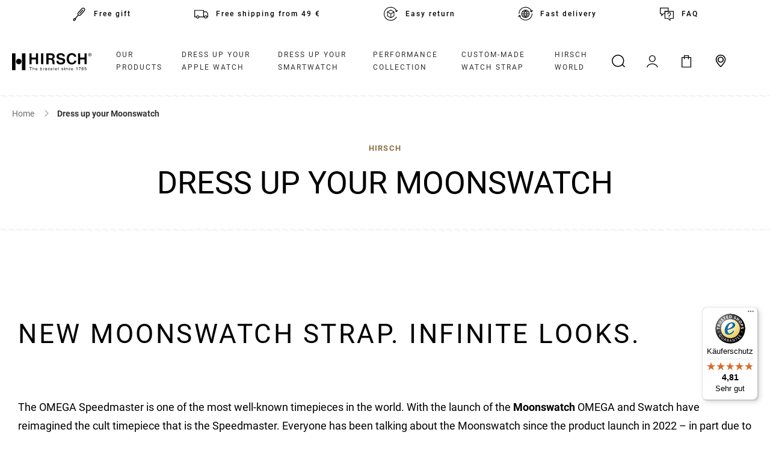

--- FILE ---
content_type: text/html; charset=UTF-8
request_url: https://www.hirschthebracelet.com/eu_en/dress-up-your-moonswatch
body_size: 28712
content:
<!doctype html>
<html lang="en-us">
    <head >
        <script>
    var LOCALE = 'en\u002DUS';
    var BASE_URL = 'https\u003A\u002F\u002Fwww.hirschthebracelet.com\u002Feu_en\u002F';
    var require = {
        'baseUrl': 'https\u003A\u002F\u002Fwww.hirschthebracelet.com\u002Fstatic\u002Fversion1764845066\u002Ffrontend\u002Fhirsch\u002Ftheme\u002Fen_US'
    };</script>        <meta charset="utf-8"/>
<meta name="title" content="Buy Moonswatch strap online | HIRSCH"/>
<meta name="description" content="Dress up your Moonswatch ✓ Leather &amp; Caoutchouc straps ✓ different colours ✓ for any occasion ✓ easy to change ► Buy from HIRSCH!"/>
<meta name="keywords" content="Moonswatch strap"/>
<meta name="robots" content="INDEX,FOLLOW"/>
<meta name="viewport" content="width=device-width, initial-scale=1, minimum-scale=1"/>
<meta name="format-detection" content="telephone=no"/>
<meta name="" content="IE=edge"/>
<title>Buy Moonswatch strap online | HIRSCH</title>
<link  rel="stylesheet" type="text/css"  media="all" href="https://www.hirschthebracelet.com/static/version1764845066/frontend/hirsch/theme/en_US/mage/calendar.min.css" />
<link  rel="stylesheet" type="text/css"  media="all" href="https://www.hirschthebracelet.com/static/version1764845066/frontend/hirsch/theme/en_US/css/screen.min.css" />
<link  rel="stylesheet" type="text/css"  media="all" href="https://www.hirschthebracelet.com/static/version1764845066/frontend/hirsch/theme/en_US/css/workaround.min.css" />
<link  rel="stylesheet" type="text/css"  media="all" href="https://www.hirschthebracelet.com/static/version1764845066/frontend/hirsch/theme/en_US/jquery/uppy/dist/uppy-custom.min.css" />
<link  rel="stylesheet" type="text/css"  media="all" href="https://www.hirschthebracelet.com/static/version1764845066/frontend/hirsch/theme/en_US/Aheadworks_Popup/css/magnific-popup.min.css" />
<link  rel="stylesheet" type="text/css"  media="all" href="https://www.hirschthebracelet.com/static/version1764845066/frontend/hirsch/theme/en_US/Aheadworks_Popup/css/magnific-animation.min.css" />
<link  rel="stylesheet" type="text/css"  media="all" href="https://www.hirschthebracelet.com/static/version1764845066/frontend/hirsch/theme/en_US/Amasty_Base/vendor/slick/amslick.min.css" />
<link  rel="stylesheet" type="text/css"  media="all" href="https://www.hirschthebracelet.com/static/version1764845066/frontend/hirsch/theme/en_US/Amasty_InstagramFeed/vendor/fancybox/jquery.fancyambox.min.css" />
<link  rel="stylesheet" type="text/css"  media="all" href="https://www.hirschthebracelet.com/static/version1764845066/frontend/hirsch/theme/en_US/Amasty_LibSwiperJs/vendor/swiper/swiper.min.css" />
<link  rel="stylesheet" type="text/css"  media="all" href="https://www.hirschthebracelet.com/static/version1764845066/frontend/hirsch/theme/en_US/Mageplaza_Core/css/owl.carousel.min.css" />
<link  rel="stylesheet" type="text/css"  media="all" href="https://www.hirschthebracelet.com/static/version1764845066/frontend/hirsch/theme/en_US/Mageplaza_Core/css/owl.theme.min.css" />
<link  rel="stylesheet" type="text/css"  media="all" href="https://www.hirschthebracelet.com/static/version1764845066/frontend/hirsch/theme/en_US/Mageplaza_BannerSlider/css/animate.min.css" />
<link  rel="stylesheet" type="text/css"  media="all" href="https://www.hirschthebracelet.com/static/version1764845066/frontend/hirsch/theme/en_US/Mageplaza_BannerSlider/css/bannerslider.min.css" />
<link  rel="stylesheet" type="text/css"  media="all" href="https://www.hirschthebracelet.com/static/version1764845066/frontend/hirsch/theme/en_US/Amasty_ShopbyBase/css/chosen/chosen.min.css" />
<link  rel="stylesheet" type="text/css"  media="all" href="https://www.hirschthebracelet.com/static/version1764845066/frontend/hirsch/theme/en_US/Amasty_InstagramFeed/css/source/mkcss/aminstafeed.min.css" />
<link  rel="stylesheet" type="text/css"  media="print" href="https://www.hirschthebracelet.com/static/version1764845066/frontend/hirsch/theme/en_US/css/print.min.css" />
<link  rel="icon" type="image/x-icon" href="https://www.hirschthebracelet.com/static/version1764845066/frontend/hirsch/theme/en_US/Magento_Theme/favicon.ico" />
<link  rel="shortcut icon" type="image/x-icon" href="https://www.hirschthebracelet.com/static/version1764845066/frontend/hirsch/theme/en_US/Magento_Theme/favicon.ico" />
<script  type="text/javascript"  referrerpolicy="origin" src="https://cloud.ccm19.de/app.js?apiKey=3bb6ebbf9e29cf52aec2d7de41f68cd3d8b7d7bdae10a361&domain=62c2f4c95581ac21eb282d99"></script>
<script  type="text/javascript"  src="https://www.hirschthebracelet.com/static/version1764845066/frontend/hirsch/theme/en_US/requirejs/require.min.js"></script>
<script  type="text/javascript"  src="https://www.hirschthebracelet.com/static/version1764845066/frontend/hirsch/theme/en_US/requirejs-min-resolver.min.js"></script>
<script  type="text/javascript"  src="https://www.hirschthebracelet.com/static/version1764845066/frontend/hirsch/theme/en_US/mage/requirejs/mixins.min.js"></script>
<script  type="text/javascript"  src="https://www.hirschthebracelet.com/static/version1764845066/frontend/hirsch/theme/en_US/requirejs-config.min.js"></script>
<!--49fc29c71256d65a5d253d957507b292-->
<meta name="p:domain_verify" content="WbjWI3sp9PtX6wDIV7hWGQEEOb0VGLOI"/>
<meta name="google-site-verification" content="39QjbjA1yB0sDMQEJjfAU1s0qqJRUJX_eIzhqXFu3w8" />
<meta name=“facebook-domain-verification” content=“zsj4nxj19rpe12gl0rs8d2mibsxsyx” />

<!-- Amasty RMA duplicate issue fix - Start -->
<script>
require(['jquery'], function ($) {
	$('.amasty_rma-request-edit .fieldset form').submit(function(){
		$('.amasty_rma-request-edit .buttons-set button').prop('disabled', true);
		$('body').trigger('processStart');
	});
	$('.amasty_rma-request-edit .fieldset form').bind("invalid-form.validate", function () {
		$('.amasty_rma-request-edit .buttons-set button').prop('disabled', false);
	    $('body').trigger('processStop');
	});
});
</script>
<!-- Amasty RMA duplicate issue fix - End -->
<!-- Fix focus for Joanna a11y audit -->
<style>
*:focus {
  outline: auto !important;
  outline-color: revert !important;
  outline-style: revert !important;
  outline-width: revert !important;
  box-shadow: none !important; /* Optional: in case a shadow was used instead of outline */
}
</style>
<!-- Fix focus for Joanna a11y audit end -->
<!-- Fix issue with agreements content -->
<style>
.modal-content #checkout-agreements-modal .page-title-wrapper{
    height:auto;
    position: relative;
    width: auto;
}
</style>
<!-- Fix issue with agreements content end -->        <link rel="apple-touch-icon" sizes="180x180" href="https://www.hirschthebracelet.com/static/version1764845066/frontend/hirsch/theme/en_US/icons/apple-touch-icon.png">
<link rel="icon" type="image/png" sizes="32x32" href="https://www.hirschthebracelet.com/static/version1764845066/frontend/hirsch/theme/en_US/icons/favicon-32x32.png">
<link rel="icon" type="image/png" sizes="16x16" href="https://www.hirschthebracelet.com/static/version1764845066/frontend/hirsch/theme/en_US/icons/favicon-16x16.png">
<link rel="manifest" href="https://www.hirschthebracelet.com/static/version1764845066/frontend/hirsch/theme/en_US/icons/site.webmanifest">
<link rel="mask-icon" href="https://www.hirschthebracelet.com/static/version1764845066/frontend/hirsch/theme/en_US/icons/safari-pinned-tab.svg" color="#2369b1">
<meta name="msapplication-TileColor" content="#76b0d2">
<meta name="theme-color" content="#76b0d2">
    <script type="text/x-magento-init">
        {
            "*": {
                "Magento_PageCache/js/form-key-provider": {
                    "isPaginationCacheEnabled":
                        0                }
            }
        }
    </script>
            <link rel="alternate" hreflang="en-at" href="https://www.hirschthebracelet.com/eu_en/dress-up-your-moonswatch"/>
            <link rel="alternate" hreflang="en-fi" href="https://www.hirschthebracelet.com/fi_en/dress-up-your-moonswatch"/>
            <link rel="alternate" hreflang="fr-fr" href="https://www.hirschthebracelet.com/eu_fr/dress-up-your-moonswatch"/>
            <link rel="alternate" hreflang="it-it" href="https://www.hirschthebracelet.com/eu_it/dress-up-your-moonswatch"/>
            <link rel="alternate" hreflang="de-at" href="https://www.hirschthebracelet.com/eu_de/dress-up-your-moonswatch"/>
            <link rel="alternate" hreflang="es-es" href="https://www.hirschthebracelet.com/eu_es/dress-up-your-moonswatch"/>
            <link rel="alternate" hreflang="en-dk" href="https://www.hirschthebracelet.com/dk_en/dress-up-your-moonswatch"/>
            <link rel="alternate" hreflang="en-se" href="https://www.hirschthebracelet.com/se_en/dress-up-your-moonswatch"/>
            <link rel="alternate" hreflang="en-gb" href="https://www.hirschthebracelet.com/gb_en/dress-up-your-moonswatch"/>
            <link rel="alternate" hreflang="en-cz" href="https://www.hirschthebracelet.com/cz_en/dress-up-your-moonswatch"/>
            <link rel="alternate" hreflang="de-cz" href="https://www.hirschthebracelet.com/cz_de/dress-up-your-moonswatch"/>
            <link rel="alternate" hreflang="en-hu" href="https://www.hirschthebracelet.com/hu_en/dress-up-your-moonswatch"/>
            <link rel="alternate" hreflang="en-pl" href="https://www.hirschthebracelet.com/pl_en/dress-up-your-moonswatch"/>
            <link rel="alternate" hreflang="en-ch" href="https://www.hirschthebracelet.com/ch_en/dress-up-your-moonswatch"/>
            <link rel="alternate" hreflang="fr-ch" href="https://www.hirschthebracelet.com/ch_fr/dress-up-your-moonswatch"/>
            <link rel="alternate" hreflang="de-ch" href="https://www.hirschthebracelet.com/ch_de/dress-up-your-moonswatch"/>
    
<meta name="twitter:title" content="Dress up your Moonswatch" />
<meta name="twitter:url" content="https://www.hirschthebracelet.com/eu_en/dress-up-your-moonswatch" />
<meta name="twitter:description" content="Dress up your Moonswatch ✓ Leather &amp; Caoutchouc straps ✓ different colours ✓ for any occasion ✓ easy to change ► Buy from HIRSCH!" />
<meta name="twitter:card" content="summary" />
<meta property="og:title" content="Dress up your Moonswatch" />
<meta property="og:url" content="https://www.hirschthebracelet.com/eu_en/dress-up-your-moonswatch" />
<meta property="og:description" content="Dress up your Moonswatch ✓ Leather &amp; Caoutchouc straps ✓ different colours ✓ for any occasion ✓ easy to change ► Buy from HIRSCH!" />
<script type="text/x-magento-init">
{
    "*": {
         "Loop_GoogleTagManager/js/model/gtm": {"params":{"id":"GTM-5WHMCGK","gtm_preview":"","gtm_auth":""}}    }
}
</script>
    <script>
        (function(){
            try {
                window.dataLayer = window.dataLayer || [];
                window.dataLayer.push({
                    currencyCode: "EUR"                });
            } catch (e) {
                console.error(e);
            }
        })();
    </script>
    </head>
    <body data-container="body"
          data-mage-init='{"loaderAjax": {}, "loader": { "icon": "https://www.hirschthebracelet.com/static/version1764845066/frontend/hirsch/theme/en_US/images/loader-2.gif"}}'
        class="logged-out page-with-filter page-products categorypath-dress-up-your-moonswatch category-dress-up-your-moonswatch catalog-category-view page-layout-1column" id="html-body">
        <script type="text/x-magento-init">
    {
        "*": {
            "Magento_Customer/js/section-config": {
                "sections": {"stores\/store\/switch":["*"],"stores\/store\/switchrequest":["*"],"directory\/currency\/switch":["*"],"*":["messages"],"customer\/account\/logout":["*","recently_viewed_product","recently_compared_product","persistent"],"customer\/account\/loginpost":["*"],"customer\/account\/createpost":["*"],"customer\/account\/editpost":["*"],"customer\/ajax\/login":["checkout-data","cart","captcha","pc-customer-data"],"catalog\/product_compare\/add":["compare-products"],"catalog\/product_compare\/remove":["compare-products"],"catalog\/product_compare\/clear":["compare-products"],"sales\/guest\/reorder":["cart"],"sales\/order\/reorder":["cart"],"checkout\/cart\/add":["cart","directory-data","tracking"],"checkout\/cart\/delete":["cart","tracking"],"checkout\/cart\/updatepost":["cart"],"checkout\/cart\/updateitemoptions":["cart"],"checkout\/cart\/couponpost":["cart","tracking"],"checkout\/cart\/estimatepost":["cart"],"checkout\/cart\/estimateupdatepost":["cart"],"checkout\/onepage\/saveorder":["cart","checkout-data","last-ordered-items"],"checkout\/sidebar\/removeitem":["cart","tracking"],"checkout\/sidebar\/updateitemqty":["cart"],"rest\/*\/v1\/carts\/*\/payment-information":["cart","last-ordered-items","captcha","instant-purchase"],"rest\/*\/v1\/guest-carts\/*\/payment-information":["cart","captcha"],"rest\/*\/v1\/guest-carts\/*\/selected-payment-method":["cart","checkout-data"],"rest\/*\/v1\/carts\/*\/selected-payment-method":["cart","checkout-data","instant-purchase"],"customer\/address\/*":["instant-purchase"],"customer\/account\/*":["instant-purchase"],"vault\/cards\/deleteaction":["instant-purchase"],"multishipping\/checkout\/overviewpost":["cart"],"paypal\/express\/placeorder":["cart","checkout-data"],"paypal\/payflowexpress\/placeorder":["cart","checkout-data"],"paypal\/express\/onauthorization":["cart","checkout-data"],"persistent\/index\/unsetcookie":["persistent"],"review\/product\/post":["review"],"paymentservicespaypal\/smartbuttons\/placeorder":["cart","checkout-data"],"paymentservicespaypal\/smartbuttons\/cancel":["cart","checkout-data"],"wishlist\/index\/add":["wishlist","tracking"],"wishlist\/index\/remove":["wishlist"],"wishlist\/index\/updateitemoptions":["wishlist"],"wishlist\/index\/update":["wishlist"],"wishlist\/index\/cart":["wishlist","cart","tracking"],"wishlist\/index\/fromcart":["wishlist","cart"],"wishlist\/index\/allcart":["wishlist","cart","tracking"],"wishlist\/shared\/allcart":["wishlist","cart"],"wishlist\/shared\/cart":["cart"],"amazon_pay\/checkout\/completesession":["cart","checkout-data","last-ordered-items"],"newsletter\/subscriber\/new":["tracking"],"braintree\/paypal\/placeorder":["cart","checkout-data"],"braintree\/googlepay\/placeorder":["cart","checkout-data"]},
                "clientSideSections": ["checkout-data","cart-data","chatData"],
                "baseUrls": ["https:\/\/www.hirschthebracelet.com\/eu_en\/"],
                "sectionNames": ["messages","customer","compare-products","last-ordered-items","cart","directory-data","captcha","instant-purchase","loggedAsCustomer","persistent","review","payments","wishlist","chatData","tracking","pc-customer-data","recently_viewed_product","recently_compared_product","product_data_storage","paypal-billing-agreement"]            }
        }
    }
</script>
<script type="text/x-magento-init">
    {
        "*": {
            "Magento_Customer/js/customer-data": {
                "sectionLoadUrl": "https\u003A\u002F\u002Fwww.hirschthebracelet.com\u002Feu_en\u002Fcustomer\u002Fsection\u002Fload\u002F",
                "expirableSectionLifetime": 60,
                "expirableSectionNames": ["cart","persistent"],
                "cookieLifeTime": "3600",
                "cookieDomain": "",
                "updateSessionUrl": "https\u003A\u002F\u002Fwww.hirschthebracelet.com\u002Feu_en\u002Fcustomer\u002Faccount\u002FupdateSession\u002F",
                "isLoggedIn": ""
            }
        }
    }
</script>

<script type="text/x-magento-init">
    {
        "*": {
            "Magento_PageBuilder/js/widget-initializer": {
                "config": {"[data-content-type=\"slider\"][data-appearance=\"default\"]":{"Magento_PageBuilder\/js\/content-type\/slider\/appearance\/default\/widget":false},"[data-content-type=\"map\"]":{"Magento_PageBuilder\/js\/content-type\/map\/appearance\/default\/widget":false},"[data-content-type=\"row\"]":{"Magento_PageBuilder\/js\/content-type\/row\/appearance\/default\/widget":false},"[data-content-type=\"tabs\"]":{"Magento_PageBuilder\/js\/content-type\/tabs\/appearance\/default\/widget":false},"[data-content-type=\"slide\"]":{"Magento_PageBuilder\/js\/content-type\/slide\/appearance\/default\/widget":{"buttonSelector":".pagebuilder-slide-button","showOverlay":"hover","dataRole":"slide"}},"[data-content-type=\"banner\"]":{"Magento_PageBuilder\/js\/content-type\/banner\/appearance\/default\/widget":{"buttonSelector":".pagebuilder-banner-button","showOverlay":"hover","dataRole":"banner"}},"[data-content-type=\"buttons\"]":{"Magento_PageBuilder\/js\/content-type\/buttons\/appearance\/inline\/widget":false},"[data-content-type=\"products\"][data-appearance=\"carousel\"]":{"Magento_PageBuilder\/js\/content-type\/products\/appearance\/carousel\/widget":false},"[data-content-type=\"faq\"]":{"Loop_PageBuilderFaq\/js\/content-type\/faq\/appearance\/default\/widget":false}},
                "breakpoints": {"desktop":{"label":"Desktop","stage":true,"default":true,"class":"desktop-switcher","icon":"Magento_PageBuilder::css\/images\/switcher\/switcher-desktop.svg","conditions":{"min-width":"1024px"},"options":{"products":{"default":{"slidesToShow":"5"}}}},"tablet":{"conditions":{"max-width":"1024px","min-width":"768px"},"options":{"products":{"default":{"slidesToShow":"4"},"continuous":{"slidesToShow":"3"}}}},"mobile":{"label":"Mobile","stage":true,"class":"mobile-switcher","icon":"Magento_PageBuilder::css\/images\/switcher\/switcher-mobile.svg","media":"only screen and (max-width: 768px)","conditions":{"max-width":"768px","min-width":"640px"},"options":{"products":{"default":{"slidesToShow":"3"}}}},"mobile-small":{"conditions":{"max-width":"640px"},"options":{"products":{"default":{"slidesToShow":"2"},"continuous":{"slidesToShow":"1"}}}}}            }
        }
    }
</script>

<div class="cookie-status-message" id="cookie-status">
    The store will not work correctly when cookies are disabled.</div>
<script type="text&#x2F;javascript">document.querySelector("#cookie-status").style.display = "none";</script>
<script type="text/x-magento-init">
    {
        "*": {
            "cookieStatus": {}
        }
    }
</script>

<script type="text/x-magento-init">
    {
        "*": {
            "mage/cookies": {
                "expires": null,
                "path": "\u002F",
                "domain": ".www.hirschthebracelet.com",
                "secure": true,
                "lifetime": "3600"
            }
        }
    }
</script>
    <noscript>
        <div class="message global noscript">
            <div class="content">
                <p>
                    <strong>JavaScript seems to be disabled in your browser.</strong>
                    <span>
                        For the best experience on our site, be sure to turn on Javascript in your browser.                    </span>
                </p>
            </div>
        </div>
    </noscript>

<script>
    window.cookiesConfig = window.cookiesConfig || {};
    window.cookiesConfig.secure = true;
</script><script>    require.config({
        map: {
            '*': {
                wysiwygAdapter: 'mage/adminhtml/wysiwyg/tiny_mce/tinymceAdapter'
            }
        }
    });</script><script>    require.config({
        paths: {
            googleMaps: 'https\u003A\u002F\u002Fmaps.googleapis.com\u002Fmaps\u002Fapi\u002Fjs\u003Fv\u003D3.53\u0026key\u003D'
        },
        config: {
            'Magento_PageBuilder/js/utils/map': {
                style: '',
            },
            'Magento_PageBuilder/js/content-type/map/preview': {
                apiKey: '',
                apiKeyErrorMessage: 'You\u0020must\u0020provide\u0020a\u0020valid\u0020\u003Ca\u0020href\u003D\u0027https\u003A\u002F\u002Fwww.hirschthebracelet.com\u002Feu_en\u002Fadminhtml\u002Fsystem_config\u002Fedit\u002Fsection\u002Fcms\u002F\u0023cms_pagebuilder\u0027\u0020target\u003D\u0027_blank\u0027\u003EGoogle\u0020Maps\u0020API\u0020key\u003C\u002Fa\u003E\u0020to\u0020use\u0020a\u0020map.'
            },
            'Magento_PageBuilder/js/form/element/map': {
                apiKey: '',
                apiKeyErrorMessage: 'You\u0020must\u0020provide\u0020a\u0020valid\u0020\u003Ca\u0020href\u003D\u0027https\u003A\u002F\u002Fwww.hirschthebracelet.com\u002Feu_en\u002Fadminhtml\u002Fsystem_config\u002Fedit\u002Fsection\u002Fcms\u002F\u0023cms_pagebuilder\u0027\u0020target\u003D\u0027_blank\u0027\u003EGoogle\u0020Maps\u0020API\u0020key\u003C\u002Fa\u003E\u0020to\u0020use\u0020a\u0020map.'
            },
        }
    });</script><script>
    require.config({
        shim: {
            'Magento_PageBuilder/js/utils/map': {
                deps: ['googleMaps']
            }
        }
    });</script>
<script id="loop_googleapi_config" type="application/json">{"apiKey":"AIzaSyAsgKLf_4ZQqm7117BQY0pc0bfakDMBoTU","libraries":[],"language":"en","geocoderControllerUrl":"https:\/\/www.hirschthebracelet.com\/eu_en\/loop-google-api\/geocode\/"}</script>
    <script>
        try {
            window.dataLayer = window.dataLayer || [];

                            window.dataLayer.push({"event":"category_view","category":{"path":["Hirsch","Dress up your Moonswatch"]}});
            
        } catch (e) {
            console.error(e);
        }
    </script>
<div class="page-wrapper m-page"><div class="panel wrapper m-header-bar m-page__row"><div class="panel header m-header-bar__inner m-page__inner"><a class="action skip contentarea"
   href="#contentarea">
    Skip to Content</a>

</div></div><header class="page-header m-header m-page__row sps"><div class="m-header-top"><div class="m-header-top__inner m-page__inner"><div data-content-type="html" data-appearance="default" data-element="main" data-decoded="true"><div id="menu-top-slider" class="owl-carousel">
<div class="item"><a href="https://www.hirschthebracelet.com/eu_en/hirsch-stories/saveyourgift/"><img src="https://www.hirschthebracelet.com/static/version1764845066/frontend/hirsch/theme/en_US/images/free-tool.svg">Free gift</a></div>
<div class="item"><a href="https://www.hirschthebracelet.com/eu_en/shipping/"><img src="https://www.hirschthebracelet.com/static/version1764845066/frontend/hirsch/theme/en_US/images/shipping.svg">Free shipping from 49 €</a></div>
<div class="item"><a href="https://www.hirschthebracelet.com/eu_en/rma/guest/login/"><img src="https://www.hirschthebracelet.com/static/version1764845066/frontend/hirsch/theme/en_US/images/return.svg">Easy return</a></div>
<div class="item"><a href="https://www.hirschthebracelet.com/eu_en/shipping/"><img src="https://www.hirschthebracelet.com/static/version1764845066/frontend/hirsch/theme/en_US/images/deliver.svg">Fast delivery</a></div>
<div class="item"><a href="https://www.hirschthebracelet.com/eu_en/faqs-en/"><img src="https://www.hirschthebracelet.com/static/version1764845066/frontend/hirsch/theme/en_US/images/faq.svg">FAQ</a></div>
<!--<div class="item"><a href="https://www.hirschthebracelet.com/eu_en/shipping/"><img src="https://www.hirschthebracelet.com/static/version1764845066/frontend/hirsch/theme/en_US/images/creditcard.svg">Secure payment</a></div>-->
</div></div><script>
    require(['jquery', 'mageplaza/core/owl.carousel'], function ($) {

        $(document).ready(function() {
            if ( $(window).width() < 1000 ) {
                startCarousel();
            } else {
                $('#menu-top-slider').addClass('off');
            }
        });
        $(window).resize(function() {
            if ( $(window).width() < 1000 ) {
                startCarousel();
            } else {
                stopCarousel();
            }
        });
        function startCarousel(){
            var owl_options = {
                loop:true,
                dots: false,
                responsiveClass:true,
                autoplay:true,
                autoplayHoverPause:true,
                autoHeight: false,
                nav:false,
                center: true,
                autoWidth:true,
                margin:25,
                responsive:{
                    0:{
                        items:1,
                        autoWidth:false,
                    },
                    450:{
                        items:2,
                    },
                    700:{
                        items:3,
                    },

                }
            };
            $owl = $('#menu-top-slider').owlCarousel(owl_options);
        }
        function stopCarousel() {
            var owl = $('#menu-top-slider');
            owl.trigger('destroy.owl.carousel');
            owl.addClass('off');
        }
    });
</script>
</div></div><div class="header content m-header__inner m-page__inner"><a
    href="#"
    class="action nav-toggle"><span>Toggle Nav</span></a>
<a
    class="logo "
    href="https://www.hirschthebracelet.com/eu_en/"
    title=""
    aria-label="store logo">
    <svg xmlns="http://www.w3.org/2000/svg" width="132" height="36" viewBox="0 0 158.3 34.1" class="logo--desktop">
        <title>Hirsch Logo</title>
        <path d="M58,22.9V1.3h4.3V22.8H58Zm10.4,0V1.3H78.8a6,6,0,0,1,6.3,6.5c-.3,3.4-3,4.3-4.3,4.8.8.4,3.4.1,3.7,5.3.1,3.2.2,4,.4,4.5l.2.6H81.5c-.3,0-.6-.4-.7-.7a14.68,14.68,0,0,1-.3-3.7c-.1-1.7-.6-4.1-3.3-4.4H72.9v8.7Zm4.4-12h4.9A3.22,3.22,0,0,0,81,7.8a3.06,3.06,0,0,0-3-3H72.8Zm19.7,5.3c0,1.3.6,3.7,4.5,3.7,2.1,0,4.6-.7,4.6-2.9,0-1.7-1.5-2.3-3.8-2.8l-2.3-.5c-3.5-.8-6.7-2.1-6.7-6.2,0-2.4,1.4-6.6,8.3-6.6,6.6,0,8.2,4.3,8.3,6.7h-4.1c-.1-.7-.4-3.2-4.3-3.2-1.7,0-3.8.7-3.8,2.6a2.67,2.67,0,0,0,2.4,2.5l5.2,1.3c2.9.7,5.2,1.9,5.2,5.8,0,6.1-6.6,6.9-8.5,6.9-7.8,0-9-4.3-9-7.1A26.8,26.8,0,0,1,92.5,16.2ZM123.9,8c-.4-.9-1-3.7-4.8-3.7-2.2,0-5.8,1.8-5.8,7.9,0,3.9,1.9,7.7,5.8,7.7a4.53,4.53,0,0,0,4.9-4h4.3c-.2,3.7-3.8,7.5-9.3,7.5-5.9,0-10.1-3.9-10.1-11.3S113.4.8,119.1.8c6.6,0,8.8,4.6,9,7.2ZM39.1,13.4v9.5H34.9V1.3h4.2V9.6h8.6V1.3h4.2V22.8H47.7V13.3l-8.6.1Zm96.7,0v9.5h-4.2V1.3h4.2V9.6h8.6V1.3h4.2V22.8h-4.2V13.3l-8.6.1ZM0,34.7V1.3H6.8V34.7Zm19.9,0V1.3h6.8V34.7Zm-1-17.2a5.57,5.57,0,0,1-5.5,5.6,5.51,5.51,0,0,1-5.5-5.6,5.57,5.57,0,0,1,5.5-5.6,5.51,5.51,0,0,1,5.5,5.6ZM154.5,3.9h.6c.5,0,1,0,1-.6s-.4-.6-.8-.6h-.8V3.9Zm-.6-1.6h1.4c.9,0,1.3.3,1.3,1.1s-.4.9-1,1L156.7,6h-.6l-1-1.6h-.6V6h-.6V2.3Zm1.2,4.5a2.61,2.61,0,0,0,2.6-2.7,2.6,2.6,0,1,0-5.2,0,2.67,2.67,0,0,0,2.6,2.7Zm0-5.9A3.2,3.2,0,0,1,158.3,4a3.2,3.2,0,0,1-3.1,3.2h0A3.22,3.22,0,0,1,152,4,3.12,3.12,0,0,1,155.1.9ZM34.7,28.8h4.8v.7h-2v5.2h-.8V29.5h-2v-.7Zm10.1,5.9h-.7V31.9c0-.6-.2-1-.9-1s-1.2.3-1.2,1.4v2.3h-.7V28.7H42V31h0a1.51,1.51,0,0,1,1.3-.7,1.36,1.36,0,0,1,1.5,1.5v2.9ZM50,33.4h.7a1.75,1.75,0,0,1-.8,1.2,2.2,2.2,0,0,1-1.2.3,1.89,1.89,0,0,1-1.9-2.1c0-1.3.6-2.4,2.1-2.4,1.2,0,1.8,1,1.8,2.5H47.6c0,.9.4,1.4,1.2,1.4s1.2-.6,1.2-.9Zm-2.3-1.2h2.4c0-.7-.3-1.3-1.2-1.3a1.3,1.3,0,0,0-1.2,1.3ZM57,34.7h-.7V28.8H57V31h0a1.31,1.31,0,0,1,1.2-.7A1.88,1.88,0,0,1,60,32.4c0,1-.4,2.4-1.9,2.4a1.33,1.33,0,0,1-1.2-.7h0C57,34.2,57,34.7,57,34.7Zm2.4-2.2c0-.5-.1-1.6-1.2-1.6S57,32,57,32.7c0,1.1.7,1.4,1.2,1.4.8.1,1.2-.6,1.2-1.6ZM63,34.7h-.7V30.4H63v.7h0a1.41,1.41,0,0,1,1.2-.8h.2V31h-.3A1,1,0,0,0,63,32.1v2.6Zm3.7-3H66c0-1,.7-1.4,1.8-1.4.3,0,1.6.1,1.6,1.2V34c0,.2.1.3.2.3h.2v.5c-.1,0-.2.1-.4.1-.6,0-.7-.3-.8-.7a2,2,0,0,1-1.6.7,1.18,1.18,0,0,1-1.3-1.2c0-.4.1-1.2,1.3-1.3l1.2-.1c.2,0,.4-.1.4-.5s-.3-.7-1-.7C66.8,30.9,66.7,31.4,66.7,31.7Zm2,1.5v-.7c-.1.1-.3.2-1.2.3-.4,0-.9.2-.9.7s.2.7.8.7,1.3-.4,1.3-1Zm5.8-1.3a.92.92,0,0,0-1-.9c-.9,0-1.2.9-1.2,1.6s.2,1.6,1.2,1.6a1.07,1.07,0,0,0,1-1h.7a1.69,1.69,0,0,1-1.8,1.6,1.89,1.89,0,0,1-1.9-2.1c0-1.3.6-2.4,2.1-2.4a1.52,1.52,0,0,1,1.6,1.6Zm5.6,1.5h.7a1.75,1.75,0,0,1-.8,1.2,2.2,2.2,0,0,1-1.2.3,1.89,1.89,0,0,1-1.9-2.1c0-1.3.6-2.4,2.1-2.4,1.2,0,1.8,1,1.8,2.5H77.7c0,.9.4,1.4,1.2,1.4A1.5,1.5,0,0,0,80.1,33.4Zm-2.4-1.2h2.4c0-.7-.3-1.3-1.2-1.3a1.3,1.3,0,0,0-1.2,1.3Zm5.2,2.5V28.8h.7v5.9Zm6-1.3h.7a1.75,1.75,0,0,1-.8,1.2,2.2,2.2,0,0,1-1.2.3,1.89,1.89,0,0,1-1.9-2.1c0-1.3.6-2.4,2.1-2.4,1.2,0,1.8,1,1.8,2.5H86.5c0,.9.4,1.4,1.2,1.4S88.9,33.7,88.9,33.4Zm-2.4-1.2h2.4c0-.7-.3-1.3-1.2-1.3a1.39,1.39,0,0,0-1.2,1.3ZM92.6,31v2.8c0,.3.3.3.4.3h.3v.6a1.21,1.21,0,0,0-.5.1.79.79,0,0,1-.9-.9V31h-.6v-.6h.6V29.2h.7v1.2h.7V31Zm8.6.6c0-.3-.1-.7-1-.7-.2,0-.9.1-.9.6s.2.4.8.6l.7.2c.9.2,1.2.5,1.2,1.1,0,.9-.7,1.4-1.7,1.4-1.7,0-1.8-1-1.8-1.5h.7c0,.3.1.9,1.1.9.5,0,1-.2,1-.7,0-.3-.2-.5-.9-.6l-.8-.2a1.07,1.07,0,0,1-1-1,1.48,1.48,0,0,1,1.6-1.4c1.5,0,1.6,1.1,1.6,1.3Zm2.9-2v-.8h1v.8Zm0,5.1V30.4h1v4.3Zm6.5,0h-.7V32.1c0-.7-.2-1.1-.9-1.1-.4,0-1.1.3-1.1,1.4v2.3h-.7V30.4h.7V31h0a1.79,1.79,0,0,1,1.3-.7,1.36,1.36,0,0,1,1.5,1.5l-.1,2.9Zm5-2.8a.92.92,0,0,0-1-.9c-.9,0-1.2.9-1.2,1.6s.2,1.6,1.2,1.6a1.07,1.07,0,0,0,1-1h.7a1.66,1.66,0,0,1-1.7,1.6,1.89,1.89,0,0,1-1.9-2.1c0-1.3.6-2.4,2.1-2.4a1.52,1.52,0,0,1,1.6,1.6Zm5.5,1.5h.7a1.75,1.75,0,0,1-.8,1.2,2.2,2.2,0,0,1-1.2.3,1.89,1.89,0,0,1-1.9-2.1c0-1.3.6-2.4,2.1-2.4,1.2,0,1.8,1,1.8,2.5h-3.1c0,.9.4,1.4,1.2,1.4S121.1,33.7,121.1,33.4Zm-2.3-1.2h2.4c0-.7-.3-1.3-1.2-1.3a1.3,1.3,0,0,0-1.2,1.3Zm11.1,2.5h-.8V30.6h-1.3V30c.9-.1,1.3-.2,1.6-1.1h.6v5.8Zm3.1-5.6h4v.6a9.49,9.49,0,0,0-2.4,5h-.8a9.82,9.82,0,0,1,2.4-4.9H133v-.7Zm9.6,1.4h-.7a1,1,0,0,0-1-.9c-1.1,0-1.4,1.5-1.4,2.1h0a1.57,1.57,0,0,1,1.4-.7,1.78,1.78,0,0,1,1.8,1.8,1.82,1.82,0,0,1-.6,1.4,2,2,0,0,1-3-.2,4,4,0,0,1-.4-2c0-1.3.4-3.1,2.1-3.1a1.62,1.62,0,0,1,1.8,1.6Zm-2.9,2.4a1.23,1.23,0,0,0,1.2,1.3c.7,0,1.1-.5,1.1-1.3a1.15,1.15,0,0,0-1.2-1.2c-.8,0-1.1.5-1.1,1.2Zm5.8-1.6a1.6,1.6,0,0,1,1.1-.4,1.88,1.88,0,0,1,1.9,1.8,1.93,1.93,0,0,1-2.1,2,1.73,1.73,0,0,1-1.9-1.6h.7a1.11,1.11,0,0,0,1.2,1,1.24,1.24,0,0,0,1.2-1.3,1.26,1.26,0,0,0-1.3-1.3,1.61,1.61,0,0,0-1.1.5h-.6l.4-3.1h3v.7h-2.4l-.1,1.7Z"/>
    </svg>
    <svg xmlns="http://www.w3.org/2000/svg" width="20" height="24" viewBox="0 0 20 24" class="logo--mobile">
        <title>Hirsch Logo</title>
        <path d="M6,4h5V28H6ZM21,4h5V28H21Z" transform="translate(-6 -4)"/>
        <circle cx="10" cy="12" r="3.5"/>
    </svg>
</a>
    <div class="sections nav-sections m-nav-section m-page__row">
                <div class="section-items nav-sections-items m-nav-section__items m-page__inner" data-mage-init='{"tabs":{"openedState":"active"}}'>
                                            <div class="section-item-title nav-sections-item-title m-nav-section__title" data-role="collapsible">
                    <a class=" nav-sections-item-switch m-nav-section__switch" data-toggle="switch" href="#store.menu">Menu</a>
                </div>
                <div class="section-item-content nav-sections-item-content m-nav-section__content" id="store.menu" data-role="content">
<nav
    class="m-nav"
    data-mage-init='{"js/topmenu-a11y":{}}'
>
    <ul>
        <li  class="level0 nav-1 category-item first m-nav--level-top parent"><a href="https://www.hirschthebracelet.com/eu_en/our-products"  class="m-nav--level-top"  aria-expanded="false"><span>Our Products</span></a><div class="m-nav__sub--wrapper"><ul class="level0 m-nav__sub m-page__inner"><li  class="level1 nav-1-1 category-item first"><a href="https://www.hirschthebracelet.com/eu_en/our-products/luxury" ><span>Luxury</span><img alt="" class="category-img" loading="lazy" src="/media/catalog/category/04X07_London_42-1.png.webp" ><div class="category-desc"><img alt="" class="" loading="lazy" src="/media/catalog/category/hirsch-london-green-luxury.jpg.webp"></div></a></li><li  class="level1 nav-1-2 category-item"><a href="https://www.hirschthebracelet.com/eu_en/our-products/sports" ><span>Sports</span><img alt="" class="category-img" loading="lazy" src="/media/catalog/category/0922002_Soccer_80.png.webp" ><div class="category-desc"><img alt="" class="" loading="lazy" src="/media/catalog/category/hirsch-soccer-sport.jpg.webp"></div></a></li><li  class="level1 nav-1-3 category-item"><a href="https://www.hirschthebracelet.com/eu_en/our-products/essentials" ><span>Essentials</span><img alt="" class="category-img" loading="lazy" src="/media/catalog/category/hirsch_055020_Bagnore_70-2.png.webp" ><div class="category-desc"><img alt="" class="" loading="lazy" src="/media/catalog/category/hirsch-bagnore-brown-essentialp.jpg.webp"></div></a></li><li  class="level1 nav-1-4 category-item"><a href="https://www.hirschthebracelet.com/eu_en/our-products/fashion" ><span>Fashion</span><img alt="" class="category-img" loading="lazy" src="/media/catalog/category/01028-37-1-hirsch-duke-taupe-watchstrap-THUMBNAIL.png.webp" ><div class="category-desc"><img alt="" class="" loading="lazy" src="/media/catalog/category/hirsch-duke-taupe-fashion.jpg.webp"></div></a></li><li  class="level1 nav-1-5 category-item"><a href="https://www.hirschthebracelet.com/eu_en/our-products/all-products" ><span>Watch straps</span></a></li><li  class="level1 nav-1-6 category-item"><a href="https://www.hirschthebracelet.com/eu_en/our-products/nima-lifestyle-accessoires" ><span>NiMa Lifestyle-Accessoires</span></a></li><li  class="level1 nav-1-7 category-item"><a href="https://www.hirschthebracelet.com/eu_en/our-products/accessories" ><span>Accessories</span></a></li><li  class="level1 nav-1-8 category-item last"><a href="https://www.hirschthebracelet.com/eu_en/our-products/hirsch-nature-technology" ><span>Hirsch Nature Technology</span><img alt="" class="category-img" loading="lazy" src="/media/catalog/category/646A0372-Bearbeitet-low_2.jpg.webp" ></a></li></ul></div></li><li  class="level0 nav-2 category-item m-nav--level-top"><a href="https://www.hirschthebracelet.com/eu_en/dress-up-your-apple-watch"  class="m-nav--level-top" ><span>Dress up your Apple Watch</span></a></li><li  class="level0 nav-3 category-item m-nav--level-top parent"><a href="https://www.hirschthebracelet.com/eu_en/dress-up-your-smartwatch"  class="m-nav--level-top"  aria-expanded="false"><span>Dress up your Smartwatch</span></a><div class="m-nav__sub--wrapper"><ul class="level0 m-nav__sub m-page__inner"><li  class="level1 nav-3-1 category-item first"><a href="https://www.hirschthebracelet.com/eu_en/dress-up-your-smartwatch/garmin" ><span>Garmin smartwatch straps</span><div class="category-desc"><img alt="" class="" loading="lazy" src="/media/catalog/category/hirsch-smartwatch-06-low_1.jpg.webp"></div></a></li><li  class="level1 nav-3-2 category-item"><a href="https://www.hirschthebracelet.com/eu_en/dress-up-your-smartwatch/huawei" ><span>Huawei Smartwatch straps</span><div class="category-desc"><img alt="" class="" loading="lazy" src="/media/catalog/category/hirsch-heavy-calf-golden-brown-lifestyle-smartwatches-huawei-male-high-01_1.jpg.webp"></div></a></li><li  class="level1 nav-3-3 category-item last"><a href="https://www.hirschthebracelet.com/eu_en/dress-up-your-smartwatch/samsung" ><span>Samsung Galaxy Watch Straps</span><div class="category-desc"><img alt="" class="" loading="lazy" src="/media/catalog/category/hirsch-prestige-black-lifestyle-smartwatches-samsung-female-high-06_1.jpg.webp"></div></a></li></ul></div></li><li  class="level0 nav-4 category-item m-nav--level-top"><a href="https://www.hirschthebracelet.com/eu_en/hirsch-performance-collection"  class="m-nav--level-top" ><span>Performance Collection</span></a></li><li  class="level0 nav-5 category-item m-nav--level-top"><a href="https://www.hirschthebracelet.com/eu_en/customised-watch-strap"  class="m-nav--level-top" ><span>Custom-made watch strap </span></a></li><li  class="level0 nav-6 category-item last m-nav--level-top parent"><a href="https://www.hirschthebracelet.com/eu_en/hirschworld"  class="m-nav--level-top"  aria-expanded="false"><span>Hirsch World</span></a><div class="m-nav__sub--wrapper"><ul class="level0 m-nav__sub m-page__inner"><li  class="level1 nav-6-1 category-item first"><a href="https://www.hirschthebracelet.com/eu_en/hirschworld/about-us" ><span>About Us</span><img alt="" class="category-img" loading="lazy" src="/media/catalog/tmp/category/about-us-icon_small.png.webp" ><div class="category-desc"><img alt="" class="" loading="lazy" src="/media/catalog/category/220x320-hirsch-portrait-nikolaus-matth_us-2021.jpg.webp"></div></a></li><li  class="level1 nav-6-2 category-item"><a href="https://www.hirschthebracelet.com/eu_en/hirschworld/made-by-hirsch" ><span>Made by Hirsch</span><img alt="" class="category-img" loading="lazy" src="/media/catalog/tmp/category/made-in-austria-icon_small.png.webp" ><div class="category-desc"><img alt="" class="" loading="lazy" src="/media/catalog/tmp/category/made-in-austria.jpg.webp"></div></a></li><li  class="level1 nav-6-3 category-item"><a href="https://www.hirschthebracelet.com/eu_en/hirschworld/corporate-social-responsibility" ><span>Corporate Social Responsibility</span><img alt="" class="category-img" loading="lazy" src="/media/catalog/tmp/category/corporate-icon_small.png.webp" ><div class="category-desc"><img alt="" class="" loading="lazy" src="/media/catalog/tmp/category/corporate-img.jpg.webp"></div></a></li><li  class="level1 nav-6-4 category-item"><a href="https://www.hirschthebracelet.com/eu_en/hirschworld/design-lifestyle" ><span>Design &amp; Lifestyle</span><img alt="" class="category-img" loading="lazy" src="/media/catalog/tmp/category/design-lifestyle-icon_small.png.webp" ><div class="category-desc"><img alt="" class="" loading="lazy" src="/media/catalog/tmp/category/design-lifestyle.jpg.webp"></div></a></li><li  class="level1 nav-6-5 category-item"><a href="https://www.hirschthebracelet.com/eu_en/hirschworld/hirsch-brands" ><span>Hirsch Brands</span></a></li><li  class="level1 nav-6-6 category-item"><a href="https://www.hirschthebracelet.com/eu_en/hirschworld/press" ><span>Press</span></a></li><li  class="level1 nav-6-7 category-item"><a href="https://www.hirschthebracelet.com/eu_en/hirschworld/business-partner" ><span>Partner</span></a></li><li  class="level1 nav-6-8 category-item last"><a href="https://www.hirschthebracelet.com/eu_en/hirschworld/career" ><span>Career</span></a></li></ul></div></li>            </ul>
    <div class="m-nav__closer js-nav-close"></div>
</nav>
</div>
                                            <div class="section-item-title nav-sections-item-title m-nav-section__title" data-role="collapsible">
                    <a class=" nav-sections-item-switch m-nav-section__switch" data-toggle="switch" href="#store.links">Account</a>
                </div>
                <div class="section-item-content nav-sections-item-content m-nav-section__content" id="store.links" data-role="content"><!-- Account links --></div>
                                    </div>
    </div>
    <script type="text/x-magento-init">
        {
            ".m-nav": {
                "js/navigation": {
                    "mobileBreakpoint": 1024,
                    "mobileDisableLevels": 1,
                    "clickedClass": "js-nav-is-clicked",
                    "clickedClassInherit": "js-nav-is-clicked-inherit"
                }
            }
	    }
    </script>
<div class="block block-search">
    <div class="block block-title"><strong>Search</strong></div>

    <div class="block block-content">

        <form class="form minisearch js-minisearch m-minisearch" id="search_mini_form" action="https://www.hirschthebracelet.com/eu_en/catalogsearch/result/" method="POST">
            <div class="m-minisearch__input-group">
                <div class="m-minisearch__slide-wrapper js-minisearch-input-wrapper" inert>
                    <div class="m-minisearch__form-slide-in-out">
                        <button
                            type="button"
                            class="js-hide-search-input m-minisearch__close"
                            title="Close"
                        >
                            <img
                                loading="lazy"
                                src="https://www.hirschthebracelet.com/static/version1764845066/frontend/hirsch/theme/en_US/images/close.svg" alt=""
                            >
                        </button>
                        <input id="search"
                               data-mage-init='{"quickSearch":{
                        "formSelector":"#search_mini_form",
                        "url":"https://www.hirschthebracelet.com/eu_en/search/ajax/suggest/",
                        "destinationSelector":"#search_autocomplete"}
                   }'
                               type="text"
                               name="q"
                               value=""
                               placeholder="Search entire store here..."
                               class="input-text form-control m-minisearch__input"
                               maxlength="35"
                               role="combobox"
                               aria-haspopup="false"
                               aria-autocomplete="both"
                               autocomplete="off"/>
                        <input name="key" value="" type="hidden" />
                                            </div>
                </div>
                <div id="search_autocomplete" class="search-autocomplete"></div>
                <div class="m-minisearch__input-group--append">
                    <button id="toggleSearch" class="js-search-toggle m-minisearch__button m-minisearch__button-toggle" type="button">
                        <span class="nav-tooltip">
                            Search                        </span>
                        <svg xmlns="http://www.w3.org/2000/svg" width="19.7" height="18.98" viewBox="0 0 19.7 18.98" aria-hidden="true">
                            <path d="M15.5,24.7a9.2,9.2,0,1,1,9.2-9.2A9.21,9.21,0,0,1,15.5,24.7Zm0-17a7.8,7.8,0,1,0,7.8,7.8A7.81,7.81,0,0,0,15.5,7.7Z" transform="translate(-6.3 -6.3)"/><rect x="22.97" y="20.36" width="1.4" height="5.19" transform="translate(-15.6 17.16) rotate(-45)"/>
                        </svg>
                    </button>
                    <button
                        class="submit m-minisearch__button m-minisearch__button-submit"
                        type="submit"
                    >
                        <span class="sr-only">
                            Search                        </span>
                        <svg xmlns="http://www.w3.org/2000/svg" width="19.7" height="18.98" viewBox="0 0 19.7 18.98" aria-hidden="true">
                            <path d="M15.5,24.7a9.2,9.2,0,1,1,9.2-9.2A9.21,9.21,0,0,1,15.5,24.7Zm0-17a7.8,7.8,0,1,0,7.8,7.8A7.81,7.81,0,0,0,15.5,7.7Z" transform="translate(-6.3 -6.3)"/><rect x="22.97" y="20.36" width="1.4" height="5.19" transform="translate(-15.6 17.16) rotate(-45)"/>
                        </svg>
                    </button>
                </div>
            </div>
        </form>

    </div>
</div>

<script type="text/x-magento-init">
    {
        "#search_mini_form": {
            "js/minisearch": {
            }
        }
    }
</script>
<div class="m-account-nav">
    <a
        class="m-account-nav__trigger js-account-nav--trigger"
        href="https://www.hirschthebracelet.com/eu_en/customer/account/"
        aria-expanded="false"
    >
        <span class="nav-tooltip">
            My Account        </span>
    </a>
    <ul class="header links"><li><a href="https://www.hirschthebracelet.com/eu_en/customer/account/" id="idrtAs42yZ" class="m-account-nav__my-account" >My Account</a></li><li><a href="https://www.hirschthebracelet.com/eu_en/customer/account/create/" id="idv8hALhaA" >Create an Account</a></li>

<script type="text/x-magento-init">
    {
        "*": {
            "Magento_Ui/js/core/app": {
                "components": {
                    "wishlist": {
                        "component": "Magento_Wishlist/js/view/wishlist"
                    }
                }
            }
        }
    }

</script>
<li class="link authorization-link" data-label="or">
    <a href="https://www.hirschthebracelet.com/eu_en/customer/account/login/referer/aHR0cHM6Ly93d3cuaGlyc2NodGhlYnJhY2VsZXQuY29tL2V1X2VuL2RyZXNzLXVwLXlvdXItbW9vbnN3YXRjaA~~/"        >Sign In</a>
</li>
    </ul></div>

<div data-block="minicart" class="minicart-wrapper">
    <a class="action showcart" href="https://www.hirschthebracelet.com/eu_en/checkout/cart/"
       data-bind="scope: 'minicart_content'">
        <span class="nav-tooltip">My Cart</span>
        <span class="counter qty empty"
              data-bind="css: { empty: !!getCartParam('summary_count') == false }, blockLoader: isLoading">
            <span class="counter-number"><!-- ko text: getCartParam('summary_count') --><!-- /ko --></span>
            <span class="counter-label">
            <!-- ko if: getCartParam('summary_count') -->
                <!-- ko text: getCartParam('summary_count') --><!-- /ko -->
                <!-- ko i18n: 'items' --><!-- /ko -->
            <!-- /ko -->
            </span>
        </span>
    </a>
            <div class="block block-minicart m-minicart"
             data-role="dropdownDialog"
             data-mage-init='{"dropdownDialog":{
                "appendTo":"[data-block=minicart]",
                "triggerTarget":".showcart",
                "timeout": "2000",
                "closeOnMouseLeave": false,
                "closeOnEscape": true,
                "triggerClass":"active",
                "parentClass":"active",
                "buttons":[]}}'>
            <div id="minicart-content-wrapper" class="m-minicart__wrapper" data-bind="scope: 'minicart_content'">
                <!-- ko template: getTemplate() --><!-- /ko -->
            </div>
                    </div>
        <script>
        window.checkout = {"shoppingCartUrl":"https:\/\/www.hirschthebracelet.com\/eu_en\/checkout\/cart\/","checkoutUrl":"https:\/\/www.hirschthebracelet.com\/eu_en\/checkout\/","updateItemQtyUrl":"https:\/\/www.hirschthebracelet.com\/eu_en\/checkout\/sidebar\/updateItemQty\/","removeItemUrl":"https:\/\/www.hirschthebracelet.com\/eu_en\/checkout\/sidebar\/removeItem\/","imageTemplate":"Magento_Catalog\/product\/image_with_borders","baseUrl":"https:\/\/www.hirschthebracelet.com\/eu_en\/","minicartMaxItemsVisible":3,"websiteId":"40","maxItemsToDisplay":10,"storeId":"43","storeGroupId":"58","customerLoginUrl":"https:\/\/www.hirschthebracelet.com\/eu_en\/customer\/account\/login\/referer\/aHR0cHM6Ly93d3cuaGlyc2NodGhlYnJhY2VsZXQuY29tL2V1X2VuL2RyZXNzLXVwLXlvdXItbW9vbnN3YXRjaA~~\/","isRedirectRequired":false,"autocomplete":"off","captcha":{"user_login":{"isCaseSensitive":false,"imageHeight":50,"imageSrc":"","refreshUrl":"https:\/\/www.hirschthebracelet.com\/eu_en\/captcha\/refresh\/","isRequired":false,"timestamp":1769245056}}};
    </script>
    <script type="text/x-magento-init">
    {
        "[data-block='minicart']": {
            "Magento_Ui/js/core/app": {"components":{"minicart_content":{"children":{"subtotal.container":{"children":{"subtotal":{"children":{"subtotal.totals":{"config":{"display_cart_subtotal_incl_tax":1,"display_cart_subtotal_excl_tax":0,"template":"Magento_Tax\/checkout\/minicart\/subtotal\/totals"},"children":{"subtotal.totals.msrp":{"component":"Magento_Msrp\/js\/view\/checkout\/minicart\/subtotal\/totals","config":{"displayArea":"minicart-subtotal-hidden","template":"Magento_Msrp\/checkout\/minicart\/subtotal\/totals"}}},"component":"Magento_Tax\/js\/view\/checkout\/minicart\/subtotal\/totals"}},"component":"uiComponent","config":{"template":"Magento_Checkout\/minicart\/subtotal"}}},"component":"uiComponent","config":{"displayArea":"subtotalContainer"}},"item.renderer":{"component":"Magento_Checkout\/js\/view\/cart-item-renderer","config":{"displayArea":"defaultRenderer","template":"Magento_Checkout\/minicart\/item\/default"},"children":{"item.image":{"component":"Magento_Catalog\/js\/view\/image","config":{"template":"Magento_Catalog\/product\/image","displayArea":"itemImage"}},"checkout.cart.item.price.sidebar":{"component":"uiComponent","config":{"template":"Magento_Checkout\/minicart\/item\/price","displayArea":"priceSidebar"}}}},"freeproduct.item.renderer":{"component":"uiComponent","config":{"displayArea":"freeproductRenderer","template":"C4B_FreeProduct\/minicart\/item\/freeproduct"},"children":{"item.image":{"component":"Magento_Catalog\/js\/view\/image","config":{"template":"Magento_Catalog\/product\/image","displayArea":"itemImage"}}}},"extra_info":{"component":"uiComponent","config":{"displayArea":"extraInfo"}},"promotion":{"component":"uiComponent","config":{"displayArea":"promotion"}}},"config":{"itemRenderer":{"default":"defaultRenderer","simple":"defaultRenderer","virtual":"defaultRenderer","freeproduct_gift":"freeproductRenderer"},"template":"Magento_Checkout\/minicart\/content"},"component":"Magento_Checkout\/js\/view\/minicart"}},"types":[]}        },
        "*": {
            "Magento_Ui/js/block-loader": "https://www.hirschthebracelet.com/static/version1764845066/frontend/hirsch/theme/en_US/images/loader-1.gif"
        }
    }
    </script>
</div>


<div class="m-store-locator">
    <a href="https://www.hirschthebracelet.com/eu_en/storelocator/index/index/" title="Storefinder">
        <div class="m-store-locator--icon">
            <svg version="1.1" id="Ebene_1" xmlns="http://www.w3.org/2000/svg"
                 xmlns:xlink="http://www.w3.org/1999/xlink" x="0px" y="0px"
                 viewBox="0 0 19.7 19" style="enable-background:new 0 0 19.7 19;" xml:space="preserve">
                <path class="innerCircle" d="M9.9,3.1c-2.5,0-4.5,2-4.5,4.5s2,4.4,4.5,4.4c2.4,0,4.4-2,4.5-4.4C14.3,5.1,12.3,3.1,9.9,3.1z M12.9,7.5
                c0,1.7-1.4,3.1-3.1,3.1S6.8,9.2,6.8,7.5c0-1.7,1.4-3.1,3.1-3.1C11.6,4.4,12.9,5.8,12.9,7.5z"/>
                <path d="M9.9,1.4c3.3,0,6,2.7,6,6c0,3.2-3.7,7.5-6,9.7c-2.3-2.2-6-6.6-6-9.7C3.8,4.1,6.5,1.4,9.9,1.4 M9.9,0C5.8,0,2.4,3.3,2.4,7.4
                C2.4,12.3,9.9,19,9.9,19s7.4-6.4,7.4-11.6C17.3,3.3,14,0,9.9,0L9.9,0z"/>
            </svg>
        </div>
    </a>
</div>
<a
    href="#"
    class="m-store-switcher"
    data-trigger="m-store-switcher"
   title="My country"
   data-bind="scope: 'country-selector-popup-nav-link'"
>
    <!-- ko template: "Hirsch_StoreSelectorModal/store-selector-modal-nav-icon" --><!-- /ko -->
</a>

<script type="text/x-magento-init">
    {
        "*": {
            "Magento_Ui/js/core/app": {
                "components": {
                    "country-selector-popup-nav-link": {
                        "component": "Loop_StoreSelectorModal/js/view/trigger",
                        "deps": ["country-selector-popup"]
                    }
                }
            }
        }
    }
</script>
<a
    class="logo logo-mobile"
    href="https://www.hirschthebracelet.com/eu_en/"
    title=""
    aria-label="store logo">
    <svg xmlns="http://www.w3.org/2000/svg" width="132" height="36" viewBox="0 0 158.3 34.1" class="logo--desktop">
        <title>Hirsch Logo</title>
        <path d="M58,22.9V1.3h4.3V22.8H58Zm10.4,0V1.3H78.8a6,6,0,0,1,6.3,6.5c-.3,3.4-3,4.3-4.3,4.8.8.4,3.4.1,3.7,5.3.1,3.2.2,4,.4,4.5l.2.6H81.5c-.3,0-.6-.4-.7-.7a14.68,14.68,0,0,1-.3-3.7c-.1-1.7-.6-4.1-3.3-4.4H72.9v8.7Zm4.4-12h4.9A3.22,3.22,0,0,0,81,7.8a3.06,3.06,0,0,0-3-3H72.8Zm19.7,5.3c0,1.3.6,3.7,4.5,3.7,2.1,0,4.6-.7,4.6-2.9,0-1.7-1.5-2.3-3.8-2.8l-2.3-.5c-3.5-.8-6.7-2.1-6.7-6.2,0-2.4,1.4-6.6,8.3-6.6,6.6,0,8.2,4.3,8.3,6.7h-4.1c-.1-.7-.4-3.2-4.3-3.2-1.7,0-3.8.7-3.8,2.6a2.67,2.67,0,0,0,2.4,2.5l5.2,1.3c2.9.7,5.2,1.9,5.2,5.8,0,6.1-6.6,6.9-8.5,6.9-7.8,0-9-4.3-9-7.1A26.8,26.8,0,0,1,92.5,16.2ZM123.9,8c-.4-.9-1-3.7-4.8-3.7-2.2,0-5.8,1.8-5.8,7.9,0,3.9,1.9,7.7,5.8,7.7a4.53,4.53,0,0,0,4.9-4h4.3c-.2,3.7-3.8,7.5-9.3,7.5-5.9,0-10.1-3.9-10.1-11.3S113.4.8,119.1.8c6.6,0,8.8,4.6,9,7.2ZM39.1,13.4v9.5H34.9V1.3h4.2V9.6h8.6V1.3h4.2V22.8H47.7V13.3l-8.6.1Zm96.7,0v9.5h-4.2V1.3h4.2V9.6h8.6V1.3h4.2V22.8h-4.2V13.3l-8.6.1ZM0,34.7V1.3H6.8V34.7Zm19.9,0V1.3h6.8V34.7Zm-1-17.2a5.57,5.57,0,0,1-5.5,5.6,5.51,5.51,0,0,1-5.5-5.6,5.57,5.57,0,0,1,5.5-5.6,5.51,5.51,0,0,1,5.5,5.6ZM154.5,3.9h.6c.5,0,1,0,1-.6s-.4-.6-.8-.6h-.8V3.9Zm-.6-1.6h1.4c.9,0,1.3.3,1.3,1.1s-.4.9-1,1L156.7,6h-.6l-1-1.6h-.6V6h-.6V2.3Zm1.2,4.5a2.61,2.61,0,0,0,2.6-2.7,2.6,2.6,0,1,0-5.2,0,2.67,2.67,0,0,0,2.6,2.7Zm0-5.9A3.2,3.2,0,0,1,158.3,4a3.2,3.2,0,0,1-3.1,3.2h0A3.22,3.22,0,0,1,152,4,3.12,3.12,0,0,1,155.1.9ZM34.7,28.8h4.8v.7h-2v5.2h-.8V29.5h-2v-.7Zm10.1,5.9h-.7V31.9c0-.6-.2-1-.9-1s-1.2.3-1.2,1.4v2.3h-.7V28.7H42V31h0a1.51,1.51,0,0,1,1.3-.7,1.36,1.36,0,0,1,1.5,1.5v2.9ZM50,33.4h.7a1.75,1.75,0,0,1-.8,1.2,2.2,2.2,0,0,1-1.2.3,1.89,1.89,0,0,1-1.9-2.1c0-1.3.6-2.4,2.1-2.4,1.2,0,1.8,1,1.8,2.5H47.6c0,.9.4,1.4,1.2,1.4s1.2-.6,1.2-.9Zm-2.3-1.2h2.4c0-.7-.3-1.3-1.2-1.3a1.3,1.3,0,0,0-1.2,1.3ZM57,34.7h-.7V28.8H57V31h0a1.31,1.31,0,0,1,1.2-.7A1.88,1.88,0,0,1,60,32.4c0,1-.4,2.4-1.9,2.4a1.33,1.33,0,0,1-1.2-.7h0C57,34.2,57,34.7,57,34.7Zm2.4-2.2c0-.5-.1-1.6-1.2-1.6S57,32,57,32.7c0,1.1.7,1.4,1.2,1.4.8.1,1.2-.6,1.2-1.6ZM63,34.7h-.7V30.4H63v.7h0a1.41,1.41,0,0,1,1.2-.8h.2V31h-.3A1,1,0,0,0,63,32.1v2.6Zm3.7-3H66c0-1,.7-1.4,1.8-1.4.3,0,1.6.1,1.6,1.2V34c0,.2.1.3.2.3h.2v.5c-.1,0-.2.1-.4.1-.6,0-.7-.3-.8-.7a2,2,0,0,1-1.6.7,1.18,1.18,0,0,1-1.3-1.2c0-.4.1-1.2,1.3-1.3l1.2-.1c.2,0,.4-.1.4-.5s-.3-.7-1-.7C66.8,30.9,66.7,31.4,66.7,31.7Zm2,1.5v-.7c-.1.1-.3.2-1.2.3-.4,0-.9.2-.9.7s.2.7.8.7,1.3-.4,1.3-1Zm5.8-1.3a.92.92,0,0,0-1-.9c-.9,0-1.2.9-1.2,1.6s.2,1.6,1.2,1.6a1.07,1.07,0,0,0,1-1h.7a1.69,1.69,0,0,1-1.8,1.6,1.89,1.89,0,0,1-1.9-2.1c0-1.3.6-2.4,2.1-2.4a1.52,1.52,0,0,1,1.6,1.6Zm5.6,1.5h.7a1.75,1.75,0,0,1-.8,1.2,2.2,2.2,0,0,1-1.2.3,1.89,1.89,0,0,1-1.9-2.1c0-1.3.6-2.4,2.1-2.4,1.2,0,1.8,1,1.8,2.5H77.7c0,.9.4,1.4,1.2,1.4A1.5,1.5,0,0,0,80.1,33.4Zm-2.4-1.2h2.4c0-.7-.3-1.3-1.2-1.3a1.3,1.3,0,0,0-1.2,1.3Zm5.2,2.5V28.8h.7v5.9Zm6-1.3h.7a1.75,1.75,0,0,1-.8,1.2,2.2,2.2,0,0,1-1.2.3,1.89,1.89,0,0,1-1.9-2.1c0-1.3.6-2.4,2.1-2.4,1.2,0,1.8,1,1.8,2.5H86.5c0,.9.4,1.4,1.2,1.4S88.9,33.7,88.9,33.4Zm-2.4-1.2h2.4c0-.7-.3-1.3-1.2-1.3a1.39,1.39,0,0,0-1.2,1.3ZM92.6,31v2.8c0,.3.3.3.4.3h.3v.6a1.21,1.21,0,0,0-.5.1.79.79,0,0,1-.9-.9V31h-.6v-.6h.6V29.2h.7v1.2h.7V31Zm8.6.6c0-.3-.1-.7-1-.7-.2,0-.9.1-.9.6s.2.4.8.6l.7.2c.9.2,1.2.5,1.2,1.1,0,.9-.7,1.4-1.7,1.4-1.7,0-1.8-1-1.8-1.5h.7c0,.3.1.9,1.1.9.5,0,1-.2,1-.7,0-.3-.2-.5-.9-.6l-.8-.2a1.07,1.07,0,0,1-1-1,1.48,1.48,0,0,1,1.6-1.4c1.5,0,1.6,1.1,1.6,1.3Zm2.9-2v-.8h1v.8Zm0,5.1V30.4h1v4.3Zm6.5,0h-.7V32.1c0-.7-.2-1.1-.9-1.1-.4,0-1.1.3-1.1,1.4v2.3h-.7V30.4h.7V31h0a1.79,1.79,0,0,1,1.3-.7,1.36,1.36,0,0,1,1.5,1.5l-.1,2.9Zm5-2.8a.92.92,0,0,0-1-.9c-.9,0-1.2.9-1.2,1.6s.2,1.6,1.2,1.6a1.07,1.07,0,0,0,1-1h.7a1.66,1.66,0,0,1-1.7,1.6,1.89,1.89,0,0,1-1.9-2.1c0-1.3.6-2.4,2.1-2.4a1.52,1.52,0,0,1,1.6,1.6Zm5.5,1.5h.7a1.75,1.75,0,0,1-.8,1.2,2.2,2.2,0,0,1-1.2.3,1.89,1.89,0,0,1-1.9-2.1c0-1.3.6-2.4,2.1-2.4,1.2,0,1.8,1,1.8,2.5h-3.1c0,.9.4,1.4,1.2,1.4S121.1,33.7,121.1,33.4Zm-2.3-1.2h2.4c0-.7-.3-1.3-1.2-1.3a1.3,1.3,0,0,0-1.2,1.3Zm11.1,2.5h-.8V30.6h-1.3V30c.9-.1,1.3-.2,1.6-1.1h.6v5.8Zm3.1-5.6h4v.6a9.49,9.49,0,0,0-2.4,5h-.8a9.82,9.82,0,0,1,2.4-4.9H133v-.7Zm9.6,1.4h-.7a1,1,0,0,0-1-.9c-1.1,0-1.4,1.5-1.4,2.1h0a1.57,1.57,0,0,1,1.4-.7,1.78,1.78,0,0,1,1.8,1.8,1.82,1.82,0,0,1-.6,1.4,2,2,0,0,1-3-.2,4,4,0,0,1-.4-2c0-1.3.4-3.1,2.1-3.1a1.62,1.62,0,0,1,1.8,1.6Zm-2.9,2.4a1.23,1.23,0,0,0,1.2,1.3c.7,0,1.1-.5,1.1-1.3a1.15,1.15,0,0,0-1.2-1.2c-.8,0-1.1.5-1.1,1.2Zm5.8-1.6a1.6,1.6,0,0,1,1.1-.4,1.88,1.88,0,0,1,1.9,1.8,1.93,1.93,0,0,1-2.1,2,1.73,1.73,0,0,1-1.9-1.6h.7a1.11,1.11,0,0,0,1.2,1,1.24,1.24,0,0,0,1.2-1.3,1.26,1.26,0,0,0-1.3-1.3,1.61,1.61,0,0,0-1.1.5h-.6l.4-3.1h3v.7h-2.4l-.1,1.7Z"/>
    </svg>
    <svg xmlns="http://www.w3.org/2000/svg" width="20" height="24" viewBox="0 0 20 24" class="logo--mobile">
        <title>Hirsch Logo</title>
        <path d="M6,4h5V28H6ZM21,4h5V28H21Z" transform="translate(-6 -4)"/>
        <circle cx="10" cy="12" r="3.5"/>
    </svg>
</a>
</div></header><main class="m-content m-page__row"><nav class="m-breadcrumbs m-page__row"><div class="m-breadcrumbs__inner m-page__inner"><div class="breadcrumbs">
    <ul class="items">
                    <li class="item home">
                            <a href="https://www.hirschthebracelet.com/eu_en/"
                   title="Go to Home Page">
                    Home                </a>
                        </li>
                    <li class="item category9626">
                            <strong>Dress up your Moonswatch</strong>
                        </li>
            </ul>
</div>
</div></nav><div class="page-title-wrapper m-headline t-headline">
    <h1 class="page-title m-headline__inner t-headline__inner"
         id="page-title-heading"                     aria-labelledby="page-title-heading toolbar-amount"
        >
        <span class="base" data-ui-id="page-title-wrapper" >Dress up your Moonswatch</span>    </h1>
    <div class="page-subtitle">
<p>Hirsch</p>
</div></div>
<div id="maincontent" class="page-main m-content__inner m-page__inner"><a id="contentarea" tabindex="-1"></a>
<div class="m-messages page messages"><div data-placeholder="messages"></div>
<div data-bind="scope: 'messages'">
    <!-- ko if: cookieMessagesObservable() && cookieMessagesObservable().length > 0 -->
    <div aria-atomic="true" role="alert" class="messages" data-bind="foreach: {
        data: cookieMessagesObservable(), as: 'message'
    }">
        <div data-bind="attr: {
            class: 'message-' + message.type + ' ' + message.type + ' message',
            'data-ui-id': 'message-' + message.type
        }">
            <div data-bind="html: $parent.prepareMessageForHtml(message.text)"></div>
        </div>
    </div>
    <!-- /ko -->

    <div aria-atomic="true" role="alert" class="messages" data-bind="foreach: {
        data: messages().messages, as: 'message'
    }, afterRender: purgeMessages">
        <div data-bind="attr: {
            class: 'message-' + message.type + ' ' + message.type + ' message',
            'data-ui-id': 'message-' + message.type
        }">
            <div data-bind="html: $parent.prepareMessageForHtml(message.text)"></div>
        </div>
    </div>
</div>

<script type="text/x-magento-init">
    {
        "*": {
            "Magento_Ui/js/core/app": {
                "components": {
                        "messages": {
                            "component": "Magento_Theme/js/view/messages"
                        }
                    }
                }
            }
    }
</script>
</div><div class="category-view">    <div class="category-description">
                            <div data-content-type="row" data-appearance="contained" data-element="main">
                <div data-enable-parallax="0" data-parallax-speed="0.5" data-background-images="{}" data-element="inner"
                     style="justify-content: flex-start; display: flex; flex-direction: column;
                     background-position: left top; background-size: cover; background-repeat: no-repeat;
                     background-attachment: scroll; border-style: none; border-width: 1px; border-radius: 0px;
                     margin: 0px 0px 10px; padding: 10px;">
                    <div data-content-type="html" data-appearance="default" data-element="main"
                         style="border-style: none; border-width: 1px; border-radius: 0px; margin: 0px; padding: 0px;">
                        <p><div class="frame frame-default frame-type-text frame-layout-0">
                          <div class="text-block ">
                      <header>
                              <h2 class="text-center">
                                      NEW MOONSWATCH STRAP. INFINITE LOOKS.                                   </h2>
                                                      </header>
                    <p style="text-align: left">The OMEGA Speedmaster is one of the most well-known timepieces in the world. With the launch of the <strong>Moonswatch</strong> OMEGA and Swatch have reimagined the cult timepiece that is the Speedmaster. Everyone has been talking about the Moonswatch since the product launch in 2022 – in part due to its affordable price and not least due to its <strong>exclusivity as a hard-to-find product at Swatch Stores</strong>.</p>
<p>Are you one of the lucky ones who owns a Moonswatch but are not <strong>satisfied with the standard Velcro watch strap</strong> or would you like to <strong>combine the watch quickly and easily with your outfits</strong>? Then you’ve come to the right place. HIRSCH has put together <strong>the best Moonswatch strap combos</strong> just for you.</p>
<p style="text-align: left"><strong>HIRSCH has straps to match every Moonswatch</strong>, so you can combine your new piece with <strong>elegant and sporty looks alike</strong>. Whether you’re looking to replace a broken watch strap or <strong>switch up your look for any occasion</strong> – at HIRSCH you’ll find <strong>a wide range of matching straps for your Moonswatch</strong>.</p>
<h2 style="text-align: center">MOONSWATCH STRAPS IN A RICH VARIETY OF COLOURS & MATERIALS</h2>
<p style="text-align: left"><strong>All HIRSCH straps with a lug width of 20 mm</strong> will fit whichever Moonswatch model you have. You can choose from a <strong>wide variety of colours and materials</strong>. Pick whichever one takes your fancy. Sporty or elegant, leather, caoutchouc or cruelty-free – with a Moonswatch strap from HIRSCH, you are always guaranteed <strong>exclusive designs and ultimate quality</strong>. And with the HIRSCH <strong>Quick-Release System</strong>, you can change your strap yourself quickly and easily.</p>
<p style="text-align: left">Enclosed you will find our<strong> 3 to 4 HIRSCH bracelet favourites</strong> for each Moonswatch model. In the <strong>videos </strong>we show you all the styling options again in detail.</p>
      </div>
                    </div>
        
    

                <div class="frame frame-default frame-type-text frame-layout-0">
                          <div class="text-block ">
                    <hr />
<h3 style="text-align: center">DRESS UP YOUR MOONSWATCH PINK MOONSPHASE</h3>
<p><strong>Pink Moonphase </strong>- the latest model from the Moonswatch collection has finally “landed”. The new Moonswatch is presented in various shades of pink and pays homage to the “Pink Moon”. The name originates from the North American natives, who named the first full moon in spring after the flame flowers that always bloom pink at this time.</p>
<p>Discover stylish alternatives to the original strap! Whether made of crocodile or calfskin or in a sporty leather-rubber version - our favourites from the HIRSCH range combine design, quality and comfort:</p>
<p><strong>- <a href="https://www.hirschthebracelet.com/eu_en/p/xxxx8025">GENUINE CROCO</a> </strong>in pink is the perfect tone-on-tone combination for the Moonswatch Pink Moonphase and rounds off the look with a touch of luxury.<br />
<strong>- <a href="https://www.hirschthebracelet.com/eu_en/p/01802x50">BOLOGNA</a></strong> in black blends in perfectly with the black details (like the dial) of the watch and makes the pink shine even brighter.<br />
- <strong><a href="https://www.hirschthebracelet.com/eu_en/p/0915075x00">TIGER</a> </strong>in white guarantees a strong contrast to the entire watch case and gives the watch a sporty touch.</p>
      </div>
                    </div>
        
    


<div class="wp-block-jsx-columns-columns"><div class="u-row">
<div class="wp-block-jsx-columns-column u-col--2">                    
        
    <div class="product-item-info m-single-product" data-tracking-view='{"event":"view_promotion","ecommerce":{"items":[{"id":"XXXX8025","name":"Genuine Croco","price":149.16666566667,"category":null,"attributes":[],"brand":null,"variant":"22","dimension1":null,"dimension2":null,"dimension3":null,"dimension4":null,"dimension5":"A=S","dimension6":"BA","dimension7":null,"promotion_name":"Buy Moonswatch strap online | HIRSCH"}]}}'>
        
        <a href="https://www.hirschthebracelet.com/eu_en/p/xxxx8025" data-tracking-click='{"event":"select_promotion","ecommerce":{"items":[{"id":"XXXX8025","name":"Genuine Croco","price":149.16666566667,"category":null,"attributes":[],"brand":null,"variant":"22","dimension1":null,"dimension2":null,"dimension3":null,"dimension4":null,"dimension5":"A=S","dimension6":"BA","dimension7":null,"promotion_name":"Buy Moonswatch strap online | HIRSCH"}]}}'>
            <div class="product-item-photo">
                
                <img class="lazyload product-photo u-blur-up"
                     loading="lazy"
                     data-object-fit="contain"
                     data-src="https://www.hirschthebracelet.com/media/catalog/product/cache/d9969cc42c0d3894e269e1397d6b08c8/0/1/01808-25-1-hirsch-genuinecroco-pink-watchstrap_1.jpg.webp"
                     src="https://www.hirschthebracelet.com/media/catalog/product/cache/05e3c89083bc9ef0c44791cfc6f46297/0/1/01808-25-1-hirsch-genuinecroco-pink-watchstrap_1.jpg.webp"
                     alt="Genuine Croco">
            </div>


            <div class="product details">
                <strong class="product name product-item-name">
                                            <span title="Genuine Croco">
                                                Genuine Croco                                            </span>
                </strong>

                <div class="product-price">
                    <div class="price-box price-final_price">
                        <span class="price">179.00 EUR</span>                    </div>
                </div>


                            </div>
                            <div class="product-link" title="Genuine Croco">
                    <button class="button arrow action primary">
                        View Details                    </button>
                </div>
                    </a>
    </div>


            
    </div>



<div class="wp-block-jsx-columns-column u-col--2">                    
        
    <div class="product-item-info m-single-product" data-tracking-view='{"event":"view_promotion","ecommerce":{"items":[{"id":"0915075X00","name":"Tiger","price":82.499999,"category":null,"attributes":[],"brand":null,"variant":"00","dimension1":null,"dimension2":null,"dimension3":null,"dimension4":null,"dimension5":"A>4,5","dimension6":"BA","dimension7":null,"promotion_name":"Buy Moonswatch strap online | HIRSCH"}]}}'>
        
        <a href="https://www.hirschthebracelet.com/eu_en/p/0915075x00" data-tracking-click='{"event":"select_promotion","ecommerce":{"items":[{"id":"0915075X00","name":"Tiger","price":82.499999,"category":null,"attributes":[],"brand":null,"variant":"00","dimension1":null,"dimension2":null,"dimension3":null,"dimension4":null,"dimension5":"A>4,5","dimension6":"BA","dimension7":null,"promotion_name":"Buy Moonswatch strap online | HIRSCH"}]}}'>
            <div class="product-item-photo">
                
                <img class="lazyload product-photo u-blur-up"
                     loading="lazy"
                     data-object-fit="contain"
                     data-src="https://www.hirschthebracelet.com/media/catalog/product/cache/d9969cc42c0d3894e269e1397d6b08c8/0/9/0915075_tiger_-2.jpg.webp"
                     src="https://www.hirschthebracelet.com/media/catalog/product/cache/05e3c89083bc9ef0c44791cfc6f46297/0/9/0915075_tiger_-2.jpg.webp"
                     alt="Tiger">
            </div>


            <div class="product details">
                <strong class="product name product-item-name">
                                            <span title="Tiger">
                                                Tiger                                            </span>
                </strong>

                <div class="product-price">
                    <div class="price-box price-final_price">
                        <span class="price">99.00 EUR</span>                    </div>
                </div>


                            </div>
                            <div class="product-link" title="Tiger">
                    <button class="button arrow action primary">
                        View Details                    </button>
                </div>
                    </a>
    </div>


            
    </div>
</div></div>


                <div class="frame frame-default frame-type-video frame-layout-0">
                    
    <div data-bind="scope: 'video-section-6973815f0e4c5'">
        <!-- ko template: getTemplate() --><!-- /ko -->
    </div>
    <script type="text/x-magento-init">
        {
            "*": {
                "Magento_Ui/js/core/app": {
                    "components": {
                        "video-section-6973815f0e4c5": {
                            "component": "Hirsch_VideoSection/js/view/video",
                            "mainTitle": "",
                            "titleTag": "h2",
                            "youtubeId": "dquwdgdCJK0?feature=share",
                            "bgMobile": "",
                            "bgTablet": "",
                            "bgDefault": "https://content.hirschthebracelet.com/fileadmin/uploads/sites/17/2025/04/hirsch-moonswatch-pink-moonphase-header-tiger-genuinecroco-bologna-scaled.jpg",
                            "buttonTitle": ""
                        }
                    }
                }
            }
        }
    </script>

                    </div>
        
    

                <div class="frame frame-default frame-type-text frame-layout-0">
                          <div class="text-block ">
                    <hr />
<h3 style="text-align: center">DRESS UP YOUR MOONSWATCH MOONPHASE - FULL MOON</h3>
<p>The centrepiece of the classic white "Mission to the Moonphase - Full Moon" edition is the moon phase display. The special highlight of the model, often called <strong>"Moonswatch SNOOPY"</strong>, is Snoopy, who acts as an ambassador for NASA. The popular cartoon character rests directly on the moon phase disc and rotates on the dial.</p>
<p>You can find our three strap favourites for the Moonphase - Full Moon here:</p>
<p>- <a href="https://www.hirschthebracelet.com/eu_en/p/40xx8800"><strong>PURE</strong></a>: The caoutchouc classic among the HIRSCH bracelets not only ensures maximum wearing comfort. Especially in the colour white, the bracelet looks very clear and understated and puts the black dial details of the new "Moonswatch SNOOPY" in the spotlight.<br />
- <a href="https://www.hirschthebracelet.com/eu_en/p/01875x50"><strong>GIFFONE</strong></a> in black makes the MOONPHASE look particularly elegant and can therefore be perfectly combined with any elegant and classic outfit.<br />
- <a href="https://www.hirschthebracelet.com/eu_en/p/0925028x00"><strong>PAUL</strong></a> from the HIRSCH Performance Collection perfectly matches the colours of the latest Moonswatch model with its combination of white calfskin with alligator embossing and the black caoutchouc core.</p>
      </div>
                    </div>
        
    


<div class="wp-block-jsx-columns-columns"><div class="u-row">
<div class="wp-block-jsx-columns-column u-col--2">                    
        
    <div class="product-item-info m-single-product" data-tracking-view='{"event":"view_promotion","ecommerce":{"items":[{"id":"01875X50","name":"Giffone","price":99.166665666667,"category":null,"attributes":[],"brand":null,"variant":"50","dimension1":null,"dimension2":null,"dimension3":null,"dimension4":null,"dimension5":"A=S","dimension6":"BA","dimension7":null,"promotion_name":"Buy Moonswatch strap online | HIRSCH"}]}}'>
        
        <a href="https://www.hirschthebracelet.com/eu_en/p/01875x50" data-tracking-click='{"event":"select_promotion","ecommerce":{"items":[{"id":"01875X50","name":"Giffone","price":99.166665666667,"category":null,"attributes":[],"brand":null,"variant":"50","dimension1":null,"dimension2":null,"dimension3":null,"dimension4":null,"dimension5":"A=S","dimension6":"BA","dimension7":null,"promotion_name":"Buy Moonswatch strap online | HIRSCH"}]}}'>
            <div class="product-item-photo">
                
                <img class="lazyload product-photo u-blur-up"
                     loading="lazy"
                     data-object-fit="contain"
                     data-src="https://www.hirschthebracelet.com/media/catalog/product/cache/d9969cc42c0d3894e269e1397d6b08c8/0/1/018750-50-2-hirsch-giffone-black-watchstrap_1.jpg.webp"
                     src="https://www.hirschthebracelet.com/media/catalog/product/cache/05e3c89083bc9ef0c44791cfc6f46297/0/1/018750-50-2-hirsch-giffone-black-watchstrap_1.jpg.webp"
                     alt="Giffone">
            </div>


            <div class="product details">
                <strong class="product name product-item-name">
                                            <span title="Giffone">
                                                Giffone                                            </span>
                </strong>

                <div class="product-price">
                    <div class="price-box price-final_price">
                        <span class="price">119.00 EUR</span>                    </div>
                </div>


                            </div>
                            <div class="product-link" title="Giffone">
                    <button class="button arrow action primary">
                        View Details                    </button>
                </div>
                    </a>
    </div>


            
    </div>



<div class="wp-block-jsx-columns-column u-col--2">                    
        
    <div class="product-item-info m-single-product" data-tracking-view='{"event":"view_promotion","ecommerce":{"items":[{"id":"0925028X00","name":"Paul","price":82.499999,"category":null,"attributes":[],"brand":null,"variant":"00","dimension1":null,"dimension2":null,"dimension3":null,"dimension4":null,"dimension5":"A>4,5","dimension6":"BA","dimension7":null,"promotion_name":"Buy Moonswatch strap online | HIRSCH"}]}}'>
        
        <a href="https://www.hirschthebracelet.com/eu_en/p/0925028x00" data-tracking-click='{"event":"select_promotion","ecommerce":{"items":[{"id":"0925028X00","name":"Paul","price":82.499999,"category":null,"attributes":[],"brand":null,"variant":"00","dimension1":null,"dimension2":null,"dimension3":null,"dimension4":null,"dimension5":"A>4,5","dimension6":"BA","dimension7":null,"promotion_name":"Buy Moonswatch strap online | HIRSCH"}]}}'>
            <div class="product-item-photo">
                
                <img class="lazyload product-photo u-blur-up"
                     loading="lazy"
                     data-object-fit="contain"
                     data-src="https://www.hirschthebracelet.com/media/catalog/product/cache/d9969cc42c0d3894e269e1397d6b08c8/0/9/0925028_paul_00-2_7.jpg.webp"
                     src="https://www.hirschthebracelet.com/media/catalog/product/cache/05e3c89083bc9ef0c44791cfc6f46297/0/9/0925028_paul_00-2_7.jpg.webp"
                     alt="Paul">
            </div>


            <div class="product details">
                <strong class="product name product-item-name">
                                            <span title="Paul">
                                                Paul                                            </span>
                </strong>

                <div class="product-price">
                    <div class="price-box price-final_price">
                        <span class="price">99.00 EUR</span>                    </div>
                </div>


                            </div>
                            <div class="product-link" title="Paul">
                    <button class="button arrow action primary">
                        View Details                    </button>
                </div>
                    </a>
    </div>


            
    </div>
</div></div>


                <div class="frame frame-default frame-type-video frame-layout-0">
                    
    <div data-bind="scope: 'video-section-6973815f0f5b8'">
        <!-- ko template: getTemplate() --><!-- /ko -->
    </div>
    <script type="text/x-magento-init">
        {
            "*": {
                "Magento_Ui/js/core/app": {
                    "components": {
                        "video-section-6973815f0f5b8": {
                            "component": "Hirsch_VideoSection/js/view/video",
                            "mainTitle": "",
                            "titleTag": "h2",
                            "youtubeId": "zmsk8UAp-iw?si=OTeDauMmObvw_jNr",
                            "bgMobile": "",
                            "bgTablet": "",
                            "bgDefault": "https://content.hirschthebracelet.com/fileadmin/uploads/sites/17/2024/03/Moonswatch-Snoopy-moonphase-watchstraps-thumbnail-2024.jpg",
                            "buttonTitle": ""
                        }
                    }
                }
            }
        }
    </script>

                    </div>
        
    

                <div class="frame frame-default frame-type-text frame-layout-0">
                          <div class="text-block ">
                    <hr />
<h3 style="text-align: center">DRESS UP YOUR MOONSWATCH SUN</h3>
<p style="text-align: left">With the Moonswatch Mission to Sun, you can’t help but shine bright. Add <strong>even more sparkle</strong> with a bright and bold strap, or give the stylish yellow timepiece its <strong>moment in the sun</strong> with a more reserved strap – the choice is yours.</p>
<p style="text-align: left"><strong>- <a href="https://www.hirschthebracelet.com/eu_en/p/0927228x50">ANDY</a>  </strong>in yellow is definitely our favourite for the Moonswatch Sun. With an alligator print on the exterior and yellow premium caoutchouc core, this watch strap is the perfect everyday companion for those who love a little bit of the extraordinary.<br />
<strong>- <a href="https://www.hirschthebracelet.com/eu_en/p/40458850">HEVEA</a></strong> combines elegance with functionality. A black caoutchouc classic among HIRSCH watch straps, this model will allow your bold timepiece to unleash its full beauty.<br />
<strong>- <a href="https://www.hirschthebracelet.com/eu_en/p/04x07x72">LONDON</a>  in yellow </strong>or <strong><a href="https://www.hirschthebracelet.com/eu_en/p/04x07x77">orange</a> </strong>is ideal for making a fashion statement, with a colour palette designed to match the orange details of your Moonswatch Sun perfectly.</p>
      </div>
                    </div>
        
    


<div class="wp-block-jsx-columns-columns"><div class="u-row">
<div class="wp-block-jsx-columns-column u-col--2">                    
        
    <div class="product-item-info m-single-product" data-tracking-view='{"event":"view_promotion","ecommerce":{"items":[{"id":"0927228X50","name":"Andy","price":82.499999,"category":null,"attributes":[],"brand":null,"variant":"50","dimension1":null,"dimension2":null,"dimension3":null,"dimension4":null,"dimension5":"A>4,5","dimension6":"BA","dimension7":null,"promotion_name":"Buy Moonswatch strap online | HIRSCH"}]}}'>
        
        <a href="https://www.hirschthebracelet.com/eu_en/p/0927228x50" data-tracking-click='{"event":"select_promotion","ecommerce":{"items":[{"id":"0927228X50","name":"Andy","price":82.499999,"category":null,"attributes":[],"brand":null,"variant":"50","dimension1":null,"dimension2":null,"dimension3":null,"dimension4":null,"dimension5":"A>4,5","dimension6":"BA","dimension7":null,"promotion_name":"Buy Moonswatch strap online | HIRSCH"}]}}'>
            <div class="product-item-photo">
                
                <img class="lazyload product-photo u-blur-up"
                     loading="lazy"
                     data-object-fit="contain"
                     data-src="https://www.hirschthebracelet.com/media/catalog/product/cache/d9969cc42c0d3894e269e1397d6b08c8/0/9/0927228-50-2-hirsch-andy-yellow-watchstrap_1.jpg.webp"
                     src="https://www.hirschthebracelet.com/media/catalog/product/cache/05e3c89083bc9ef0c44791cfc6f46297/0/9/0927228-50-2-hirsch-andy-yellow-watchstrap_1.jpg.webp"
                     alt="Andy">
            </div>


            <div class="product details">
                <strong class="product name product-item-name">
                                            <span title="Andy">
                                                Andy                                            </span>
                </strong>

                <div class="product-price">
                    <div class="price-box price-final_price">
                        <span class="price">99.00 EUR</span>                    </div>
                </div>


                            </div>
                            <div class="product-link" title="Andy">
                    <button class="button arrow action primary">
                        View Details                    </button>
                </div>
                    </a>
    </div>


            
    </div>



<div class="wp-block-jsx-columns-column u-col--2">                    
        
    <div class="product-item-info m-single-product" data-tracking-view='{"event":"view_promotion","ecommerce":{"items":[{"id":"04X07X72","name":"London Alligator","price":241.66666566667,"category":null,"attributes":[],"brand":null,"variant":"70","dimension1":null,"dimension2":null,"dimension3":null,"dimension4":null,"dimension5":"A>2,5<=4,5","dimension6":"BA","dimension7":null,"promotion_name":"Buy Moonswatch strap online | HIRSCH"}]}}'>
        
        <a href="https://www.hirschthebracelet.com/eu_en/p/04x07x72" data-tracking-click='{"event":"select_promotion","ecommerce":{"items":[{"id":"04X07X72","name":"London Alligator","price":241.66666566667,"category":null,"attributes":[],"brand":null,"variant":"70","dimension1":null,"dimension2":null,"dimension3":null,"dimension4":null,"dimension5":"A>2,5<=4,5","dimension6":"BA","dimension7":null,"promotion_name":"Buy Moonswatch strap online | HIRSCH"}]}}'>
            <div class="product-item-photo">
                
                <img class="lazyload product-photo u-blur-up"
                     loading="lazy"
                     data-object-fit="contain"
                     data-src="https://www.hirschthebracelet.com/media/catalog/product/cache/d9969cc42c0d3894e269e1397d6b08c8/0/4/04x07-72-1-hirsch-london-yellow-watchstrap.jpg.webp"
                     src="https://www.hirschthebracelet.com/media/catalog/product/cache/05e3c89083bc9ef0c44791cfc6f46297/0/4/04x07-72-1-hirsch-london-yellow-watchstrap.jpg.webp"
                     alt="London Alligator">
            </div>


            <div class="product details">
                <strong class="product name product-item-name">
                                            <span title="London Alligator">
                                                London Alligator                                            </span>
                </strong>

                <div class="product-price">
                    <div class="price-box price-final_price">
                        <span class="price">290.00 EUR</span>                    </div>
                </div>


                            </div>
                            <div class="product-link" title="London Alligator">
                    <button class="button arrow action primary">
                        View Details                    </button>
                </div>
                    </a>
    </div>


            
    </div>
</div></div>


                <div class="frame frame-default frame-type-video frame-layout-0">
                    
    <div data-bind="scope: 'video-section-6973815f10375'">
        <!-- ko template: getTemplate() --><!-- /ko -->
    </div>
    <script type="text/x-magento-init">
        {
            "*": {
                "Magento_Ui/js/core/app": {
                    "components": {
                        "video-section-6973815f10375": {
                            "component": "Hirsch_VideoSection/js/view/video",
                            "mainTitle": "",
                            "titleTag": "h2",
                            "youtubeId": "d1CKptIdiyo",
                            "bgMobile": "",
                            "bgTablet": "",
                            "bgDefault": "https://content.hirschthebracelet.com/fileadmin/uploads/sites/17/2023/02/hirsch-watchstraps-omega-moonswatch-mission-to-sun-scaled-1.jpg",
                            "buttonTitle": ""
                        }
                    }
                }
            }
        }
    </script>

                    </div>
        
    

                <div class="frame frame-default frame-type-text frame-layout-0">
                          <div class="text-block ">
                    <hr />
<h3 style="text-align: center">DRESS UP YOUR MOONSWATCH VENUS</h3>
<p>The Venus model is <strong>particularly feminine thanks to its delicate shades of pink</strong>. And HIRSCH has got the right straps for this model too.</p>
<p>- <a href="https://www.hirschthebracelet.com/eu_en/p/0922202x25"><strong>LINDSEY</strong></a> in pink is a delightful colour combination of delicate rose and deep pink. Thanks to the symbiosis of leather and caoutchouc, this strap can be worn while exercising but is also a great fashion statement for everyday wear.<br />
- <a href="https://www.hirschthebracelet.com/eu_en/p/40xx8800"><strong>PURE</strong></a> is a minimalist caoutchouc watch strap – the white model, in particular, will make sure that the Moonswatch Venus itself is front and centre. With its robust and durable caoutchouc design, it is perfect for everyday wear.<br />
- <a href="https://www.hirschthebracelet.com/eu_en/p/04107x59"><strong>REGENT</strong></a> is a delicate leather strap. Achieve an elegant look with the black model – either at the office or at special events.</p>
      </div>
                    </div>
        
    


<div class="wp-block-jsx-columns-columns"><div class="u-row">
<div class="wp-block-jsx-columns-column u-col--2">                    
        
    <div class="product-item-info m-single-product" data-tracking-view='{"event":"view_promotion","ecommerce":{"items":[{"id":"0922202X25","name":"Lindsey","price":82.499999,"category":null,"attributes":[],"brand":null,"variant":"22","dimension1":null,"dimension2":null,"dimension3":null,"dimension4":null,"dimension5":"A>4,5","dimension6":"BA","dimension7":null,"promotion_name":"Buy Moonswatch strap online | HIRSCH"}]}}'>
        
        <a href="https://www.hirschthebracelet.com/eu_en/p/0922202x25" data-tracking-click='{"event":"select_promotion","ecommerce":{"items":[{"id":"0922202X25","name":"Lindsey","price":82.499999,"category":null,"attributes":[],"brand":null,"variant":"22","dimension1":null,"dimension2":null,"dimension3":null,"dimension4":null,"dimension5":"A>4,5","dimension6":"BA","dimension7":null,"promotion_name":"Buy Moonswatch strap online | HIRSCH"}]}}'>
            <div class="product-item-photo">
                
                <img class="lazyload product-photo u-blur-up"
                     loading="lazy"
                     data-object-fit="contain"
                     data-src="https://www.hirschthebracelet.com/media/catalog/product/cache/d9969cc42c0d3894e269e1397d6b08c8/0/9/09222021-25-2-hirsch-lindsey-darkpink-watchstrap_2.jpg.webp"
                     src="https://www.hirschthebracelet.com/media/catalog/product/cache/05e3c89083bc9ef0c44791cfc6f46297/0/9/09222021-25-2-hirsch-lindsey-darkpink-watchstrap_2.jpg.webp"
                     alt="Lindsey">
            </div>


            <div class="product details">
                <strong class="product name product-item-name">
                                            <span title="Lindsey">
                                                Lindsey                                            </span>
                </strong>

                <div class="product-price">
                    <div class="price-box price-final_price">
                        <span class="price">99.00 EUR</span>                    </div>
                </div>


                            </div>
                            <div class="product-link" title="Lindsey">
                    <button class="button arrow action primary">
                        View Details                    </button>
                </div>
                    </a>
    </div>


            
    </div>



<div class="wp-block-jsx-columns-column u-col--2">                    
        
    <div class="product-item-info m-single-product" data-tracking-view='{"event":"view_promotion","ecommerce":{"items":[{"id":"40XX8800","name":"Pure","price":69.999999,"category":null,"attributes":[],"brand":null,"variant":"00","dimension1":null,"dimension2":null,"dimension3":null,"dimension4":null,"dimension5":"A=S","dimension6":"BA","dimension7":null,"promotion_name":"Buy Moonswatch strap online | HIRSCH"}]}}'>
        
        <a href="https://www.hirschthebracelet.com/eu_en/p/40xx8800" data-tracking-click='{"event":"select_promotion","ecommerce":{"items":[{"id":"40XX8800","name":"Pure","price":69.999999,"category":null,"attributes":[],"brand":null,"variant":"00","dimension1":null,"dimension2":null,"dimension3":null,"dimension4":null,"dimension5":"A=S","dimension6":"BA","dimension7":null,"promotion_name":"Buy Moonswatch strap online | HIRSCH"}]}}'>
            <div class="product-item-photo">
                
                <img class="lazyload product-photo u-blur-up"
                     loading="lazy"
                     data-object-fit="contain"
                     data-src="https://www.hirschthebracelet.com/media/catalog/product/cache/d9969cc42c0d3894e269e1397d6b08c8/4/0/40xx88_pure_00-2_2.jpg.webp"
                     src="https://www.hirschthebracelet.com/media/catalog/product/cache/05e3c89083bc9ef0c44791cfc6f46297/4/0/40xx88_pure_00-2_2.jpg.webp"
                     alt="Pure">
            </div>


            <div class="product details">
                <strong class="product name product-item-name">
                                            <span title="Pure">
                                                Pure                                            </span>
                </strong>

                <div class="product-price">
                    <div class="price-box price-final_price">
                        <span class="price">84.00 EUR</span>                    </div>
                </div>


                            </div>
                            <div class="product-link" title="Pure">
                    <button class="button arrow action primary">
                        View Details                    </button>
                </div>
                    </a>
    </div>


            
    </div>
</div></div>


                <div class="frame frame-default frame-type-video frame-layout-0">
                    
    <div data-bind="scope: 'video-section-6973815f11095'">
        <!-- ko template: getTemplate() --><!-- /ko -->
    </div>
    <script type="text/x-magento-init">
        {
            "*": {
                "Magento_Ui/js/core/app": {
                    "components": {
                        "video-section-6973815f11095": {
                            "component": "Hirsch_VideoSection/js/view/video",
                            "mainTitle": "",
                            "titleTag": "h2",
                            "youtubeId": "e3F7cHctbM4",
                            "bgMobile": "",
                            "bgTablet": "",
                            "bgDefault": "https://content.hirschthebracelet.com/fileadmin/uploads/sites/17/2023/02/hirsch-watchstraps-omega-moonswatch-mission-to-venus-scaled-1.jpg",
                            "buttonTitle": ""
                        }
                    }
                }
            }
        }
    </script>

                    </div>
        
    

                <div class="frame frame-default frame-type-text frame-layout-0">
                          <div class="text-block ">
                    <hr />
<h3 style="text-align: center">DRESS UP YOUR MOONSWATCH EARTH</h3>
<p style="text-align: left">From sporty to elegant – HIRSCH has a <strong>wide range of watch straps</strong> for your Moonswatch Mission to Earth. Allow us to share our three absolute favourites with you.</p>
<p style="text-align: left"><strong>- <a href="https://www.hirschthebracelet.com/eu_en/p/0921046x40">LEAF</a></strong> from the HIRSCH Nature Collection achieves perfect harmony with the housing of the Moonswatch Earth thanks to the painted green leaves on its exterior.<br />
<strong>- <a href="https://www.hirschthebracelet.com/eu_en/p/01475x80">HEAVY CALF</a></strong> has the perfect shade of blue to match the dial of the Omega x Swatch. Casual or chic – anything is possible with this combination.<br />
<strong>- <a href="https://www.hirschthebracelet.com/eu_en/p/05502x70">BAGNORE </a></strong>brings a third colour to the table. The blue and green of the watch go really well with the brown of the strap to create a <strong> </strong>harmonious and natural look.</p>
      </div>
                    </div>
        
    


<div class="wp-block-jsx-columns-columns"><div class="u-row">
<div class="wp-block-jsx-columns-column u-col--2">                    
        
    <div class="product-item-info m-single-product" data-tracking-view='{"event":"view_promotion","ecommerce":{"items":[{"id":"0921046X40","name":"Leaf","price":99.166665666667,"category":null,"attributes":[],"brand":null,"variant":"40","dimension1":null,"dimension2":null,"dimension3":null,"dimension4":null,"dimension5":"A>4,5","dimension6":"BA","dimension7":null,"promotion_name":"Buy Moonswatch strap online | HIRSCH"}]}}'>
        
        <a href="https://www.hirschthebracelet.com/eu_en/p/0921046x40" data-tracking-click='{"event":"select_promotion","ecommerce":{"items":[{"id":"0921046X40","name":"Leaf","price":99.166665666667,"category":null,"attributes":[],"brand":null,"variant":"40","dimension1":null,"dimension2":null,"dimension3":null,"dimension4":null,"dimension5":"A>4,5","dimension6":"BA","dimension7":null,"promotion_name":"Buy Moonswatch strap online | HIRSCH"}]}}'>
            <div class="product-item-photo">
                
                <img class="lazyload product-photo u-blur-up"
                     loading="lazy"
                     data-object-fit="contain"
                     data-src="https://www.hirschthebracelet.com/media/catalog/product/cache/d9969cc42c0d3894e269e1397d6b08c8/0/9/0921046-40-2-hirsch-leaf-green-watchstrap_1.jpg.webp"
                     src="https://www.hirschthebracelet.com/media/catalog/product/cache/05e3c89083bc9ef0c44791cfc6f46297/0/9/0921046-40-2-hirsch-leaf-green-watchstrap_1.jpg.webp"
                     alt="Leaf">
            </div>


            <div class="product details">
                <strong class="product name product-item-name">
                                            <span title="Leaf">
                                                Leaf                                            </span>
                </strong>

                <div class="product-price">
                    <div class="price-box price-final_price">
                        <span class="price">119.00 EUR</span>                    </div>
                </div>


                            </div>
                            <div class="product-link" title="Leaf">
                    <button class="button arrow action primary">
                        View Details                    </button>
                </div>
                    </a>
    </div>


            
    </div>



<div class="wp-block-jsx-columns-column u-col--2">                    
        
    <div class="product-item-info m-single-product" data-tracking-view='{"event":"view_promotion","ecommerce":{"items":[{"id":"01475X80","name":"Heavy Calf","price":61.666665666667,"category":null,"attributes":[],"brand":null,"variant":"80","dimension1":null,"dimension2":null,"dimension3":null,"dimension4":null,"dimension5":"A>4,5","dimension6":"BA","dimension7":null,"promotion_name":"Buy Moonswatch strap online | HIRSCH"}]}}'>
        
        <a href="https://www.hirschthebracelet.com/eu_en/p/01475x80" data-tracking-click='{"event":"select_promotion","ecommerce":{"items":[{"id":"01475X80","name":"Heavy Calf","price":61.666665666667,"category":null,"attributes":[],"brand":null,"variant":"80","dimension1":null,"dimension2":null,"dimension3":null,"dimension4":null,"dimension5":"A>4,5","dimension6":"BA","dimension7":null,"promotion_name":"Buy Moonswatch strap online | HIRSCH"}]}}'>
            <div class="product-item-photo">
                
                <img class="lazyload product-photo u-blur-up"
                     loading="lazy"
                     data-object-fit="contain"
                     data-src="https://www.hirschthebracelet.com/media/catalog/product/cache/d9969cc42c0d3894e269e1397d6b08c8/0/1/01475-80-2-hirsch-heavycalf-blue-watchstrap_1.jpg.webp"
                     src="https://www.hirschthebracelet.com/media/catalog/product/cache/05e3c89083bc9ef0c44791cfc6f46297/0/1/01475-80-2-hirsch-heavycalf-blue-watchstrap_1.jpg.webp"
                     alt="Heavy Calf">
            </div>


            <div class="product details">
                <strong class="product name product-item-name">
                                            <span title="Heavy Calf">
                                                Heavy Calf                                            </span>
                </strong>

                <div class="product-price">
                    <div class="price-box price-final_price">
                        <span class="price">74.00 EUR</span>                    </div>
                </div>


                            </div>
                            <div class="product-link" title="Heavy Calf">
                    <button class="button arrow action primary">
                        View Details                    </button>
                </div>
                    </a>
    </div>


            
    </div>
</div></div>


                <div class="frame frame-default frame-type-video frame-layout-0">
                    
    <div data-bind="scope: 'video-section-6973815f11e2e'">
        <!-- ko template: getTemplate() --><!-- /ko -->
    </div>
    <script type="text/x-magento-init">
        {
            "*": {
                "Magento_Ui/js/core/app": {
                    "components": {
                        "video-section-6973815f11e2e": {
                            "component": "Hirsch_VideoSection/js/view/video",
                            "mainTitle": "",
                            "titleTag": "h2",
                            "youtubeId": "uzakgLdhoyQ",
                            "bgMobile": "",
                            "bgTablet": "",
                            "bgDefault": "https://content.hirschthebracelet.com/fileadmin/uploads/sites/17/2023/02/hirsch-watchstraps-omega-moonswatch-mission-to-earth-scaled-1.jpg",
                            "buttonTitle": ""
                        }
                    }
                }
            }
        }
    </script>

                    </div>
        
    

                <div class="frame frame-default frame-type-text frame-layout-0">
                          <div class="text-block ">
                    <hr />
<h3 style="text-align: center">DRESS UP YOUR MOONSWATCH MOON</h3>
<p style="text-align: left">With its <strong>classic black look</strong>, the Moonswatch Mission to Moon is sure to <strong>match all your everyday outfits</strong>. Find the Top Three HIRSCH straps for your Moonswatch here.</p>
<p style="text-align: left">- <strong><a href="https://www.hirschthebracelet.com/eu_en/p/0925090x40">ARNE</a> </strong>is the perfect combination of leather and caoutchouc. The grey tone and texture of the strap will give your Moonswatch a futuristic look.<br />
<strong>- <a href="https://www.hirschthebracelet.com/eu_en/p/0925046x50">LEAF</a> a</strong>dds natural details with a texture made from real leaves dyed black.<br />
<strong>- <a href="https://www.hirschthebracelet.com/eu_en/p/05502x70">BAGNORE</a></strong> is a vintage strap made from leather that will sing in perfect harmony with your black timepiece.</p>
      </div>
                    </div>
        
    


<div class="wp-block-jsx-columns-columns"><div class="u-row">
<div class="wp-block-jsx-columns-column u-col--2">                    
        
    <div class="product-item-info m-single-product" data-tracking-view='{"event":"view_promotion","ecommerce":{"items":[{"id":"0925046X50","name":"Leaf","price":99.166665666667,"category":"190","attributes":[],"brand":"050","variant":"50","dimension1":null,"dimension2":null,"dimension3":null,"dimension4":"LP9209-XX","dimension5":"A>4,5","dimension6":"BA","dimension7":null,"promotion_name":"Buy Moonswatch strap online | HIRSCH"}]}}'>
        
        <a href="https://www.hirschthebracelet.com/eu_en/p/0925046x50" data-tracking-click='{"event":"select_promotion","ecommerce":{"items":[{"id":"0925046X50","name":"Leaf","price":99.166665666667,"category":"190","attributes":[],"brand":"050","variant":"50","dimension1":null,"dimension2":null,"dimension3":null,"dimension4":"LP9209-XX","dimension5":"A>4,5","dimension6":"BA","dimension7":null,"promotion_name":"Buy Moonswatch strap online | HIRSCH"}]}}'>
            <div class="product-item-photo">
                
                <img class="lazyload product-photo u-blur-up"
                     loading="lazy"
                     data-object-fit="contain"
                     data-src="https://www.hirschthebracelet.com/media/catalog/product/cache/d9969cc42c0d3894e269e1397d6b08c8/0/9/0925046-50-5-hirsch-leaf-black-watchstrap_1.jpg.webp"
                     src="https://www.hirschthebracelet.com/media/catalog/product/cache/05e3c89083bc9ef0c44791cfc6f46297/0/9/0925046-50-5-hirsch-leaf-black-watchstrap_1.jpg.webp"
                     alt="Leaf">
            </div>


            <div class="product details">
                <strong class="product name product-item-name">
                                            <span title="Leaf">
                                                Leaf                                            </span>
                </strong>

                <div class="product-price">
                    <div class="price-box price-final_price">
                        <span class="price">119.00 EUR</span>                    </div>
                </div>


                            </div>
                            <div class="product-link" title="Leaf">
                    <button class="button arrow action primary">
                        View Details                    </button>
                </div>
                    </a>
    </div>


            
    </div>



<div class="wp-block-jsx-columns-column u-col--2">                    
        
    <div class="product-item-info m-single-product" data-tracking-view='{"event":"view_promotion","ecommerce":{"items":[{"id":"05502X70","name":"Bagnore","price":99.166665666667,"category":null,"attributes":[],"brand":null,"variant":"10","dimension1":null,"dimension2":null,"dimension3":null,"dimension4":null,"dimension5":"A=S","dimension6":"BA","dimension7":null,"promotion_name":"Buy Moonswatch strap online | HIRSCH"}]}}'>
        
        <a href="https://www.hirschthebracelet.com/eu_en/p/05502x70" data-tracking-click='{"event":"select_promotion","ecommerce":{"items":[{"id":"05502X70","name":"Bagnore","price":99.166665666667,"category":null,"attributes":[],"brand":null,"variant":"10","dimension1":null,"dimension2":null,"dimension3":null,"dimension4":null,"dimension5":"A=S","dimension6":"BA","dimension7":null,"promotion_name":"Buy Moonswatch strap online | HIRSCH"}]}}'>
            <div class="product-item-photo">
                
                <img class="lazyload product-photo u-blur-up"
                     loading="lazy"
                     data-object-fit="contain"
                     data-src="https://www.hirschthebracelet.com/media/catalog/product/cache/d9969cc42c0d3894e269e1397d6b08c8/0/5/05502-70-2-hirsch-bagnore-goldenbrown-watchstrap.jpg.webp"
                     src="https://www.hirschthebracelet.com/media/catalog/product/cache/05e3c89083bc9ef0c44791cfc6f46297/0/5/05502-70-2-hirsch-bagnore-goldenbrown-watchstrap.jpg.webp"
                     alt="Bagnore">
            </div>


            <div class="product details">
                <strong class="product name product-item-name">
                                            <span title="Bagnore">
                                                Bagnore                                            </span>
                </strong>

                <div class="product-price">
                    <div class="price-box price-final_price">
                        <span class="price">119.00 EUR</span>                    </div>
                </div>


                            </div>
                            <div class="product-link" title="Bagnore">
                    <button class="button arrow action primary">
                        View Details                    </button>
                </div>
                    </a>
    </div>


            
    </div>
</div></div>


                <div class="frame frame-default frame-type-video frame-layout-0">
                    
    <div data-bind="scope: 'video-section-6973815f12be4'">
        <!-- ko template: getTemplate() --><!-- /ko -->
    </div>
    <script type="text/x-magento-init">
        {
            "*": {
                "Magento_Ui/js/core/app": {
                    "components": {
                        "video-section-6973815f12be4": {
                            "component": "Hirsch_VideoSection/js/view/video",
                            "mainTitle": "",
                            "titleTag": "h2",
                            "youtubeId": "CfITsbFdDD8",
                            "bgMobile": "",
                            "bgTablet": "",
                            "bgDefault": "https://content.hirschthebracelet.com/fileadmin/uploads/sites/17/2023/02/hirsch-watchstraps-omega-moonswatch-mission-to-moon-scaled-1.jpg",
                            "buttonTitle": ""
                        }
                    }
                }
            }
        }
    </script>

                    </div>
        
    

                <div class="frame frame-default frame-type-text frame-layout-0">
                          <div class="text-block ">
                    <hr />
<h3 style="text-align: center">DRESS UP YOUR MOONSWATCH MARS</h3>
<p style="text-align: left">With its red and white colour accents, the Moonswatch Mission to Mars creates a <strong>certain retro look</strong>. Let us show you the best way to combine this timepiece with our HIRSCH watch straps.</p>
<p style="text-align: left">- <a href="https://www.hirschthebracelet.com/eu_en/p/03433x50"><strong>OSIRIS</strong></a> Nubuk Black has a reserved design to complement your Moonswatch Mars without stealing the limelight.<br />
<strong>- <a href="https://www.hirschthebracelet.com/eu_en/p/0922028x50">ANDY</a></strong> gives you more of a sporty look. The red caoutchouc core of the strap matches the details of the watch perfectly.<br />
<strong>- <a href="https://www.hirschthebracelet.com/eu_en/p/01028x01">DUKE</a></strong> is a timeless strap with a clean white to turn your Moonswatch Mars into an everyday timepiece that can be worn whenever.</p>
      </div>
                    </div>
        
    


<div class="wp-block-jsx-columns-columns"><div class="u-row">
<div class="wp-block-jsx-columns-column u-col--2">                    
        
    <div class="product-item-info m-single-product" data-tracking-view='{"event":"view_promotion","ecommerce":{"items":[{"id":"03433X50","name":"Osiris Nubuck","price":34.999999,"category":null,"attributes":[],"brand":null,"variant":"50","dimension1":null,"dimension2":null,"dimension3":null,"dimension4":null,"dimension5":"A>2,5<=4,5","dimension6":"BA","dimension7":null,"promotion_name":"Buy Moonswatch strap online | HIRSCH"}]}}'>
        
        <a href="https://www.hirschthebracelet.com/eu_en/p/03433x50" data-tracking-click='{"event":"select_promotion","ecommerce":{"items":[{"id":"03433X50","name":"Osiris Nubuck","price":34.999999,"category":null,"attributes":[],"brand":null,"variant":"50","dimension1":null,"dimension2":null,"dimension3":null,"dimension4":null,"dimension5":"A>2,5<=4,5","dimension6":"BA","dimension7":null,"promotion_name":"Buy Moonswatch strap online | HIRSCH"}]}}'>
            <div class="product-item-photo">
                
                <img class="lazyload product-photo u-blur-up"
                     loading="lazy"
                     data-object-fit="contain"
                     data-src="https://www.hirschthebracelet.com/media/catalog/product/cache/d9969cc42c0d3894e269e1397d6b08c8/0/3/03433-50-2-hirsch-osiris-nubuck-black-watchstrap_1_5.jpg.webp"
                     src="https://www.hirschthebracelet.com/media/catalog/product/cache/05e3c89083bc9ef0c44791cfc6f46297/0/3/03433-50-2-hirsch-osiris-nubuck-black-watchstrap_1_5.jpg.webp"
                     alt="Osiris Nubuck">
            </div>


            <div class="product details">
                <strong class="product name product-item-name">
                                            <span title="Osiris Nubuck">
                                                Osiris Nubuck                                            </span>
                </strong>

                <div class="product-price">
                    <div class="price-box price-final_price">
                        <span class="price">42.00 EUR</span>                    </div>
                </div>


                            </div>
                            <div class="product-link" title="Osiris Nubuck">
                    <button class="button arrow action primary">
                        View Details                    </button>
                </div>
                    </a>
    </div>


            
    </div>



<div class="wp-block-jsx-columns-column u-col--2">                    
        
    <div class="product-item-info m-single-product" data-tracking-view='{"event":"view_promotion","ecommerce":{"items":[{"id":"0922028X50","name":"Andy","price":82.499999,"category":null,"attributes":[],"brand":null,"variant":"50","dimension1":null,"dimension2":null,"dimension3":null,"dimension4":null,"dimension5":"A>4,5","dimension6":"BA","dimension7":null,"promotion_name":"Buy Moonswatch strap online | HIRSCH"}]}}'>
        
        <a href="https://www.hirschthebracelet.com/eu_en/p/0922028x50" data-tracking-click='{"event":"select_promotion","ecommerce":{"items":[{"id":"0922028X50","name":"Andy","price":82.499999,"category":null,"attributes":[],"brand":null,"variant":"50","dimension1":null,"dimension2":null,"dimension3":null,"dimension4":null,"dimension5":"A>4,5","dimension6":"BA","dimension7":null,"promotion_name":"Buy Moonswatch strap online | HIRSCH"}]}}'>
            <div class="product-item-photo">
                
                <img class="lazyload product-photo u-blur-up"
                     loading="lazy"
                     data-object-fit="contain"
                     data-src="https://www.hirschthebracelet.com/media/catalog/product/cache/d9969cc42c0d3894e269e1397d6b08c8/0/9/0922028-50-2-hirsch-andy-red-watchstrap_1.jpg.webp"
                     src="https://www.hirschthebracelet.com/media/catalog/product/cache/05e3c89083bc9ef0c44791cfc6f46297/0/9/0922028-50-2-hirsch-andy-red-watchstrap_1.jpg.webp"
                     alt="Andy">
            </div>


            <div class="product details">
                <strong class="product name product-item-name">
                                            <span title="Andy">
                                                Andy                                            </span>
                </strong>

                <div class="product-price">
                    <div class="price-box price-final_price">
                        <span class="price">99.00 EUR</span>                    </div>
                </div>


                            </div>
                            <div class="product-link" title="Andy">
                    <button class="button arrow action primary">
                        View Details                    </button>
                </div>
                    </a>
    </div>


            
    </div>
</div></div>


                <div class="frame frame-default frame-type-video frame-layout-0">
                    
    <div data-bind="scope: 'video-section-6973815f138f7'">
        <!-- ko template: getTemplate() --><!-- /ko -->
    </div>
    <script type="text/x-magento-init">
        {
            "*": {
                "Magento_Ui/js/core/app": {
                    "components": {
                        "video-section-6973815f138f7": {
                            "component": "Hirsch_VideoSection/js/view/video",
                            "mainTitle": "",
                            "titleTag": "h2",
                            "youtubeId": "OAdOIBUKtns",
                            "bgMobile": "",
                            "bgTablet": "",
                            "bgDefault": "https://content.hirschthebracelet.com/fileadmin/uploads/sites/17/2023/02/hirsch-watchstraps-omega-moonswatch-mission-to-mars-scaled-1.jpg",
                            "buttonTitle": ""
                        }
                    }
                }
            }
        }
    </script>

                    </div>
        
    

                <div class="frame frame-default frame-type-text frame-layout-0">
                          <div class="text-block ">
                    <hr />
<h3 style="text-align: center">DRESS UP YOUR MOONSWATCH JUPITER</h3>
<p style="text-align: left">Thanks to its <strong>casual look</strong>, you can easily combine the <strong>Moonswatch Mission to Jupiter with all sorts of everyday straps from HIRSCH.</strong></p>
<p style="text-align: left">- <a href="https://www.hirschthebracelet.com/eu_en/p/03433x90"><strong>OSIRIS</strong></a> in creamy beige beautifully highlights the orange details of the watch and is perfect for a more informal and reserved look.<br />
<strong>- <a href="https://www.hirschthebracelet.com/eu_en/p/0927628x50">ANDY</a></strong> has an orange caoutchouc core that matches the Moonswatch Jupiter perfectly, while the structure of the leather creates a stylish elegance.<br />
<strong>- <a href="https://www.hirschthebracelet.com/eu_en/p/05502x70">BAGNORE</a></strong> adds a vintage touch with a slightly darker brown tone to round off any outfit.</p>
      </div>
                    </div>
        
    


<div class="wp-block-jsx-columns-columns"><div class="u-row">
<div class="wp-block-jsx-columns-column u-col--2">                    
        
    <div class="product-item-info m-single-product" data-tracking-view='{"event":"view_promotion","ecommerce":{"items":[{"id":"0927628X50","name":"Andy","price":82.499999,"category":null,"attributes":[],"brand":null,"variant":"50","dimension1":null,"dimension2":null,"dimension3":null,"dimension4":null,"dimension5":"A>4,5","dimension6":"BA","dimension7":null,"promotion_name":"Buy Moonswatch strap online | HIRSCH"}]}}'>
        
        <a href="https://www.hirschthebracelet.com/eu_en/p/0927628x50" data-tracking-click='{"event":"select_promotion","ecommerce":{"items":[{"id":"0927628X50","name":"Andy","price":82.499999,"category":null,"attributes":[],"brand":null,"variant":"50","dimension1":null,"dimension2":null,"dimension3":null,"dimension4":null,"dimension5":"A>4,5","dimension6":"BA","dimension7":null,"promotion_name":"Buy Moonswatch strap online | HIRSCH"}]}}'>
            <div class="product-item-photo">
                
                <img class="lazyload product-photo u-blur-up"
                     loading="lazy"
                     data-object-fit="contain"
                     data-src="https://www.hirschthebracelet.com/media/catalog/product/cache/d9969cc42c0d3894e269e1397d6b08c8/0/9/0927628-50-2-hirsch-andy-orange-watchstrap_1.jpg.webp"
                     src="https://www.hirschthebracelet.com/media/catalog/product/cache/05e3c89083bc9ef0c44791cfc6f46297/0/9/0927628-50-2-hirsch-andy-orange-watchstrap_1.jpg.webp"
                     alt="Andy">
            </div>


            <div class="product details">
                <strong class="product name product-item-name">
                                            <span title="Andy">
                                                Andy                                            </span>
                </strong>

                <div class="product-price">
                    <div class="price-box price-final_price">
                        <span class="price">99.00 EUR</span>                    </div>
                </div>


                            </div>
                            <div class="product-link" title="Andy">
                    <button class="button arrow action primary">
                        View Details                    </button>
                </div>
                    </a>
    </div>


            
    </div>



<div class="wp-block-jsx-columns-column u-col--2">                    
        
    <div class="product-item-info m-single-product" data-tracking-view='{"event":"view_promotion","ecommerce":{"items":[{"id":"03433X90","name":"Osiris Nubuck","price":34.999999,"category":"100","attributes":[],"brand":"010","variant":"90","dimension1":null,"dimension2":null,"dimension3":null,"dimension4":"LE2308-90","dimension5":"A>2,5<=4,5","dimension6":"BA","dimension7":null,"promotion_name":"Buy Moonswatch strap online | HIRSCH"}]}}'>
        
        <a href="https://www.hirschthebracelet.com/eu_en/p/03433x90" data-tracking-click='{"event":"select_promotion","ecommerce":{"items":[{"id":"03433X90","name":"Osiris Nubuck","price":34.999999,"category":"100","attributes":[],"brand":"010","variant":"90","dimension1":null,"dimension2":null,"dimension3":null,"dimension4":"LE2308-90","dimension5":"A>2,5<=4,5","dimension6":"BA","dimension7":null,"promotion_name":"Buy Moonswatch strap online | HIRSCH"}]}}'>
            <div class="product-item-photo">
                
                <img class="lazyload product-photo u-blur-up"
                     loading="lazy"
                     data-object-fit="contain"
                     data-src="https://www.hirschthebracelet.com/media/catalog/product/cache/d9969cc42c0d3894e269e1397d6b08c8/0/3/03433-90-2-hirsch-osiris-nubuck-beige-watchstrap_12.jpg.webp"
                     src="https://www.hirschthebracelet.com/media/catalog/product/cache/05e3c89083bc9ef0c44791cfc6f46297/0/3/03433-90-2-hirsch-osiris-nubuck-beige-watchstrap_12.jpg.webp"
                     alt="Osiris Nubuck">
            </div>


            <div class="product details">
                <strong class="product name product-item-name">
                                            <span title="Osiris Nubuck">
                                                Osiris Nubuck                                            </span>
                </strong>

                <div class="product-price">
                    <div class="price-box price-final_price">
                        <span class="price">42.00 EUR</span>                    </div>
                </div>


                            </div>
                            <div class="product-link" title="Osiris Nubuck">
                    <button class="button arrow action primary">
                        View Details                    </button>
                </div>
                    </a>
    </div>


            
    </div>
</div></div>


                <div class="frame frame-default frame-type-video frame-layout-0">
                    
    <div data-bind="scope: 'video-section-6973815f147d3'">
        <!-- ko template: getTemplate() --><!-- /ko -->
    </div>
    <script type="text/x-magento-init">
        {
            "*": {
                "Magento_Ui/js/core/app": {
                    "components": {
                        "video-section-6973815f147d3": {
                            "component": "Hirsch_VideoSection/js/view/video",
                            "mainTitle": "",
                            "titleTag": "h2",
                            "youtubeId": "m9YzgXxlFaw",
                            "bgMobile": "",
                            "bgTablet": "",
                            "bgDefault": "https://content.hirschthebracelet.com/fileadmin/uploads/sites/17/2023/02/hirsch-watchstraps-omega-moonswatch-mission-to-jupiter-scaled-1.jpg",
                            "buttonTitle": ""
                        }
                    }
                }
            }
        }
    </script>

                    </div>
        
    

                <div class="frame frame-default frame-type-text frame-layout-0">
                          <div class="text-block ">
                    <hr />
<h3 style="text-align: center">DRESS UP YOUR MOONSWATCH SATURN</h3>
<p style="text-align: left">The sandy brown colours combined with the dark brown details and green hands of the watch are perfect <strong>for everyday looks</strong>. With our HIRSCH watch straps, you can <strong>match your timepiece to any outfit</strong>.</p>
<p style="text-align: left">- <a href="https://www.hirschthebracelet.com/eu_en/p/0927628x50"><strong>ARNE</strong></a> harmonises perfectly with the green of the watch. The plain, pure design of the strap paired with the natural colours will turn your Moonswatch into a stylish accessory.<br />
<strong>- <a href="https://www.hirschthebracelet.com/eu_en/p/0925088x40">JOHN</a></strong> has a camouflage look that is sure to turn heads. A real workhorse that can be worn while exercising or as a chilled everyday companion.<br />
<strong>- <a href="https://www.hirschthebracelet.com/eu_en/p/05502x70">BAGNORE</a></strong> gives your watch a real vintage look that is an easy wear every day.</p>
      </div>
                    </div>
        
    


<div class="wp-block-jsx-columns-columns"><div class="u-row">
<div class="wp-block-jsx-columns-column u-col--2">                    
        
    <div class="product-item-info m-single-product" data-tracking-view='{"event":"view_promotion","ecommerce":{"items":[{"id":"0925090X40","name":"Arne","price":82.499999,"category":null,"attributes":[],"brand":null,"variant":"40","dimension1":null,"dimension2":null,"dimension3":null,"dimension4":null,"dimension5":"A>4,5","dimension6":"BA","dimension7":null,"promotion_name":"Buy Moonswatch strap online | HIRSCH"}]}}'>
        
        <a href="https://www.hirschthebracelet.com/eu_en/p/0925090x40" data-tracking-click='{"event":"select_promotion","ecommerce":{"items":[{"id":"0925090X40","name":"Arne","price":82.499999,"category":null,"attributes":[],"brand":null,"variant":"40","dimension1":null,"dimension2":null,"dimension3":null,"dimension4":null,"dimension5":"A>4,5","dimension6":"BA","dimension7":null,"promotion_name":"Buy Moonswatch strap online | HIRSCH"}]}}'>
            <div class="product-item-photo">
                
                <img class="lazyload product-photo u-blur-up"
                     loading="lazy"
                     data-object-fit="contain"
                     data-src="https://www.hirschthebracelet.com/media/catalog/product/cache/d9969cc42c0d3894e269e1397d6b08c8/0/9/0925090-40-2-hirsch-arne-green-watchstrap_2.jpg.webp"
                     src="https://www.hirschthebracelet.com/media/catalog/product/cache/05e3c89083bc9ef0c44791cfc6f46297/0/9/0925090-40-2-hirsch-arne-green-watchstrap_2.jpg.webp"
                     alt="Arne">
            </div>


            <div class="product details">
                <strong class="product name product-item-name">
                                            <span title="Arne">
                                                Arne                                            </span>
                </strong>

                <div class="product-price">
                    <div class="price-box price-final_price">
                        <span class="price">99.00 EUR</span>                    </div>
                </div>


                            </div>
                            <div class="product-link" title="Arne">
                    <button class="button arrow action primary">
                        View Details                    </button>
                </div>
                    </a>
    </div>


            
    </div>



<div class="wp-block-jsx-columns-column u-col--2">                    
        
    <div class="product-item-info m-single-product" data-tracking-view='{"event":"view_promotion","ecommerce":{"items":[{"id":"05502X70","name":"Bagnore","price":99.166665666667,"category":null,"attributes":[],"brand":null,"variant":"10","dimension1":null,"dimension2":null,"dimension3":null,"dimension4":null,"dimension5":"A=S","dimension6":"BA","dimension7":null,"promotion_name":"Buy Moonswatch strap online | HIRSCH"}]}}'>
        
        <a href="https://www.hirschthebracelet.com/eu_en/p/05502x70" data-tracking-click='{"event":"select_promotion","ecommerce":{"items":[{"id":"05502X70","name":"Bagnore","price":99.166665666667,"category":null,"attributes":[],"brand":null,"variant":"10","dimension1":null,"dimension2":null,"dimension3":null,"dimension4":null,"dimension5":"A=S","dimension6":"BA","dimension7":null,"promotion_name":"Buy Moonswatch strap online | HIRSCH"}]}}'>
            <div class="product-item-photo">
                
                <img class="lazyload product-photo u-blur-up"
                     loading="lazy"
                     data-object-fit="contain"
                     data-src="https://www.hirschthebracelet.com/media/catalog/product/cache/d9969cc42c0d3894e269e1397d6b08c8/0/5/05502-70-2-hirsch-bagnore-goldenbrown-watchstrap.jpg.webp"
                     src="https://www.hirschthebracelet.com/media/catalog/product/cache/05e3c89083bc9ef0c44791cfc6f46297/0/5/05502-70-2-hirsch-bagnore-goldenbrown-watchstrap.jpg.webp"
                     alt="Bagnore">
            </div>


            <div class="product details">
                <strong class="product name product-item-name">
                                            <span title="Bagnore">
                                                Bagnore                                            </span>
                </strong>

                <div class="product-price">
                    <div class="price-box price-final_price">
                        <span class="price">119.00 EUR</span>                    </div>
                </div>


                            </div>
                            <div class="product-link" title="Bagnore">
                    <button class="button arrow action primary">
                        View Details                    </button>
                </div>
                    </a>
    </div>


            
    </div>
</div></div>


                <div class="frame frame-default frame-type-video frame-layout-0">
                    
    <div data-bind="scope: 'video-section-6973815f15641'">
        <!-- ko template: getTemplate() --><!-- /ko -->
    </div>
    <script type="text/x-magento-init">
        {
            "*": {
                "Magento_Ui/js/core/app": {
                    "components": {
                        "video-section-6973815f15641": {
                            "component": "Hirsch_VideoSection/js/view/video",
                            "mainTitle": "",
                            "titleTag": "h2",
                            "youtubeId": "bXgyA99ZXYc",
                            "bgMobile": "",
                            "bgTablet": "",
                            "bgDefault": "https://content.hirschthebracelet.com/fileadmin/uploads/sites/17/2023/02/hirsch-watchstraps-omega-moonswatch-mission-to-saturn-scaled-1.jpg",
                            "buttonTitle": ""
                        }
                    }
                }
            }
        }
    </script>

                    </div>
        
    

                <div class="frame frame-default frame-type-text frame-layout-0">
                          <div class="text-block ">
                    <hr />
<h3 style="text-align: center">DRESS UP YOUR MOONSWATCH URANUS</h3>
<p style="text-align: left">Want to <strong>wear your Moonswatch Mission to Uranus every single day</strong>? HIRSCH has the right straps for you.</p>
<p style="text-align: left"><strong>- <a href="https://www.hirschthebracelet.com/eu_en/p/40xx8876">PURE</a></strong> adds colour to your outfit. With its mix of complementary oranges and blues, this strap is a real fashion statement.<br />
<strong>- <a href="https://www.hirschthebracelet.com/eu_en/p/123x2800">CROCOGRAIN</a></strong> in white goes with virtually every Omega x Swatch, achieving an elegant look with its alligator print.<br />
<strong>- <a href="https://www.hirschthebracelet.com/eu_en/p/03433x50">OSIRIS</a></strong> Nubuk is a black watch strap that accentuates the ice blue of the watch housing.</p>
      </div>
                    </div>
        
    


<div class="wp-block-jsx-columns-columns"><div class="u-row">
<div class="wp-block-jsx-columns-column u-col--2">                    
        
    <div class="product-item-info m-single-product" data-tracking-view='{"event":"view_promotion","ecommerce":{"items":[{"id":"40XX8876","name":"Pure","price":69.999999,"category":null,"attributes":[],"brand":null,"variant":"71","dimension1":null,"dimension2":null,"dimension3":null,"dimension4":null,"dimension5":"A=S","dimension6":"BA","dimension7":null,"promotion_name":"Buy Moonswatch strap online | HIRSCH"}]}}'>
        
        <a href="https://www.hirschthebracelet.com/eu_en/p/40xx8876" data-tracking-click='{"event":"select_promotion","ecommerce":{"items":[{"id":"40XX8876","name":"Pure","price":69.999999,"category":null,"attributes":[],"brand":null,"variant":"71","dimension1":null,"dimension2":null,"dimension3":null,"dimension4":null,"dimension5":"A=S","dimension6":"BA","dimension7":null,"promotion_name":"Buy Moonswatch strap online | HIRSCH"}]}}'>
            <div class="product-item-photo">
                
                <img class="lazyload product-photo u-blur-up"
                     loading="lazy"
                     data-object-fit="contain"
                     data-src="https://www.hirschthebracelet.com/media/catalog/product/cache/d9969cc42c0d3894e269e1397d6b08c8/4/0/40xx88_pure_76-2_7.jpg.webp"
                     src="https://www.hirschthebracelet.com/media/catalog/product/cache/05e3c89083bc9ef0c44791cfc6f46297/4/0/40xx88_pure_76-2_7.jpg.webp"
                     alt="Pure">
            </div>


            <div class="product details">
                <strong class="product name product-item-name">
                                            <span title="Pure">
                                                Pure                                            </span>
                </strong>

                <div class="product-price">
                    <div class="price-box price-final_price">
                        <span class="price">84.00 EUR</span>                    </div>
                </div>


                            </div>
                            <div class="product-link" title="Pure">
                    <button class="button arrow action primary">
                        View Details                    </button>
                </div>
                    </a>
    </div>


            
    </div>



<div class="wp-block-jsx-columns-column u-col--2">                    
        
    <div class="product-item-info m-single-product" data-tracking-view='{"event":"view_promotion","ecommerce":{"items":[{"id":"123X2800","name":"Crocograin","price":29.166665666667,"category":null,"attributes":[],"brand":null,"variant":"00","dimension1":null,"dimension2":null,"dimension3":null,"dimension4":null,"dimension5":"A>2,5<=4,5","dimension6":"BA","dimension7":null,"promotion_name":"Buy Moonswatch strap online | HIRSCH"}]}}'>
        
        <a href="https://www.hirschthebracelet.com/eu_en/p/123x2800" data-tracking-click='{"event":"select_promotion","ecommerce":{"items":[{"id":"123X2800","name":"Crocograin","price":29.166665666667,"category":null,"attributes":[],"brand":null,"variant":"00","dimension1":null,"dimension2":null,"dimension3":null,"dimension4":null,"dimension5":"A>2,5<=4,5","dimension6":"BA","dimension7":null,"promotion_name":"Buy Moonswatch strap online | HIRSCH"}]}}'>
            <div class="product-item-photo">
                
                <img class="lazyload product-photo u-blur-up"
                     loading="lazy"
                     data-object-fit="contain"
                     data-src="https://www.hirschthebracelet.com/media/catalog/product/cache/d9969cc42c0d3894e269e1397d6b08c8/1/2/12328-00-2-hirsch-crocograin-white-watchstrap_2.jpg.webp"
                     src="https://www.hirschthebracelet.com/media/catalog/product/cache/05e3c89083bc9ef0c44791cfc6f46297/1/2/12328-00-2-hirsch-crocograin-white-watchstrap_2.jpg.webp"
                     alt="Crocograin">
            </div>


            <div class="product details">
                <strong class="product name product-item-name">
                                            <span title="Crocograin">
                                                Crocograin                                            </span>
                </strong>

                <div class="product-price">
                    <div class="price-box price-final_price">
                        <span class="price">35.00 EUR</span>                    </div>
                </div>


                            </div>
                            <div class="product-link" title="Crocograin">
                    <button class="button arrow action primary">
                        View Details                    </button>
                </div>
                    </a>
    </div>


            
    </div>
</div></div>


                <div class="frame frame-default frame-type-video frame-layout-0">
                    
    <div data-bind="scope: 'video-section-6973815f16380'">
        <!-- ko template: getTemplate() --><!-- /ko -->
    </div>
    <script type="text/x-magento-init">
        {
            "*": {
                "Magento_Ui/js/core/app": {
                    "components": {
                        "video-section-6973815f16380": {
                            "component": "Hirsch_VideoSection/js/view/video",
                            "mainTitle": "",
                            "titleTag": "h2",
                            "youtubeId": "FNIem16RmHQ",
                            "bgMobile": "",
                            "bgTablet": "",
                            "bgDefault": "https://content.hirschthebracelet.com/fileadmin/uploads/sites/17/2023/02/hirsch-watchstraps-omega-moonswatch-mission-to-uranus-scaled-1.jpg",
                            "buttonTitle": ""
                        }
                    }
                }
            }
        }
    </script>

                    </div>
        
    

                <div class="frame frame-default frame-type-text frame-layout-0">
                          <div class="text-block ">
                    <hr />
<h3 style="text-align: center">DRESS UP YOUR MOONSWATCH MERCURY</h3>
<p style="text-align: left">With its muted blacks and greys, the Moonswatch Mission to Mercury is a timepiece that <strong>combines easily with a whole host of different straps and outfits</strong>. Here are our recommendations.</p>
<p style="text-align: left"><strong>- <a href="https://www.hirschthebracelet.com/eu_en/p/05502x70">BAGNORE</a></strong> is a honey-brown vintage leather strap that turns your dark watch into an everyday companion – just as suited elegant business outfits as it is to laid-back downtime looks.<br />
<strong>- <a href="https://www.hirschthebracelet.com/eu_en/p/01302x50">BOSTON</a></strong> is a real all-rounder made from leather and with a timeless character. In all black, this strap adds the perfect finishing touch to any outfit.<br />
<strong>- <a href="https://www.hirschthebracelet.com/eu_en/p/01028x50">DUKE</a> </strong>is our bestseller, made from the finest leather. With its alligator print, it combines with the black of the watch to achieve an even more elegant look.<br />
<strong>- <a href="https://www.hirschthebracelet.com/eu_en/p/0928088x30">JOHN</a></strong> harmonises beautifully with the Moonswatch Mercury with its different grey tones to give your watch a sporty touch.</p>
      </div>
                    </div>
        
    


<div class="wp-block-jsx-columns-columns"><div class="u-row">
<div class="wp-block-jsx-columns-column u-col--2">                    
        
    <div class="product-item-info m-single-product" data-tracking-view='{"event":"view_promotion","ecommerce":{"items":[{"id":"01302X50","name":"Boston","price":34.999999,"category":null,"attributes":[],"brand":null,"variant":"50","dimension1":null,"dimension2":null,"dimension3":null,"dimension4":null,"dimension5":"A>2,5<=4,5","dimension6":"BA","dimension7":null,"promotion_name":"Buy Moonswatch strap online | HIRSCH"}]}}'>
        
        <a href="https://www.hirschthebracelet.com/eu_en/p/01302x50" data-tracking-click='{"event":"select_promotion","ecommerce":{"items":[{"id":"01302X50","name":"Boston","price":34.999999,"category":null,"attributes":[],"brand":null,"variant":"50","dimension1":null,"dimension2":null,"dimension3":null,"dimension4":null,"dimension5":"A>2,5<=4,5","dimension6":"BA","dimension7":null,"promotion_name":"Buy Moonswatch strap online | HIRSCH"}]}}'>
            <div class="product-item-photo">
                
                <img class="lazyload product-photo u-blur-up"
                     loading="lazy"
                     data-object-fit="contain"
                     data-src="https://www.hirschthebracelet.com/media/catalog/product/cache/d9969cc42c0d3894e269e1397d6b08c8/0/1/013021-50-2-hirsch-boston-black-watchstrap_1.jpg.webp"
                     src="https://www.hirschthebracelet.com/media/catalog/product/cache/05e3c89083bc9ef0c44791cfc6f46297/0/1/013021-50-2-hirsch-boston-black-watchstrap_1.jpg.webp"
                     alt="Boston">
            </div>


            <div class="product details">
                <strong class="product name product-item-name">
                                            <span title="Boston">
                                                Boston                                            </span>
                </strong>

                <div class="product-price">
                    <div class="price-box price-final_price">
                        <span class="price">42.00 EUR</span>                    </div>
                </div>


                            </div>
                            <div class="product-link" title="Boston">
                    <button class="button arrow action primary">
                        View Details                    </button>
                </div>
                    </a>
    </div>


            
    </div>



<div class="wp-block-jsx-columns-column u-col--2">                    
        
    <div class="product-item-info m-single-product" data-tracking-view='{"event":"view_promotion","ecommerce":{"items":[{"id":"0928088X30","name":"John","price":99.166665666667,"category":null,"attributes":[],"brand":null,"variant":"30","dimension1":null,"dimension2":null,"dimension3":null,"dimension4":null,"dimension5":"A>4,5","dimension6":"BA","dimension7":null,"promotion_name":"Buy Moonswatch strap online | HIRSCH"}]}}'>
        
        <a href="https://www.hirschthebracelet.com/eu_en/p/0928088x30" data-tracking-click='{"event":"select_promotion","ecommerce":{"items":[{"id":"0928088X30","name":"John","price":99.166665666667,"category":null,"attributes":[],"brand":null,"variant":"30","dimension1":null,"dimension2":null,"dimension3":null,"dimension4":null,"dimension5":"A>4,5","dimension6":"BA","dimension7":null,"promotion_name":"Buy Moonswatch strap online | HIRSCH"}]}}'>
            <div class="product-item-photo">
                
                <img class="lazyload product-photo u-blur-up"
                     loading="lazy"
                     data-object-fit="contain"
                     data-src="https://www.hirschthebracelet.com/media/catalog/product/cache/d9969cc42c0d3894e269e1397d6b08c8/0/9/0925x88_john_30_5.jpg.webp"
                     src="https://www.hirschthebracelet.com/media/catalog/product/cache/05e3c89083bc9ef0c44791cfc6f46297/0/9/0925x88_john_30_5.jpg.webp"
                     alt="John">
            </div>


            <div class="product details">
                <strong class="product name product-item-name">
                                            <span title="John">
                                                John                                            </span>
                </strong>

                <div class="product-price">
                    <div class="price-box price-final_price">
                        <span class="price">119.00 EUR</span>                    </div>
                </div>


                            </div>
                            <div class="product-link" title="John">
                    <button class="button arrow action primary">
                        View Details                    </button>
                </div>
                    </a>
    </div>


            
    </div>
</div></div>


                <div class="frame frame-default frame-type-video frame-layout-0">
                    
    <div data-bind="scope: 'video-section-6973815f17077'">
        <!-- ko template: getTemplate() --><!-- /ko -->
    </div>
    <script type="text/x-magento-init">
        {
            "*": {
                "Magento_Ui/js/core/app": {
                    "components": {
                        "video-section-6973815f17077": {
                            "component": "Hirsch_VideoSection/js/view/video",
                            "mainTitle": "",
                            "titleTag": "h2",
                            "youtubeId": "10u9w9yPnEo",
                            "bgMobile": "",
                            "bgTablet": "",
                            "bgDefault": "https://content.hirschthebracelet.com/fileadmin/uploads/sites/17/2023/02/hirsch-watchstraps-omega-moonswatch-mission-to-mercury-scaled-1.jpg",
                            "buttonTitle": ""
                        }
                    }
                }
            }
        }
    </script>

                    </div>
        
    

                <div class="frame frame-default frame-type-text frame-layout-0">
                          <div class="text-block ">
                    <hr />
<h3 style="text-align: center">DRESS UP YOUR MOONSWATCH PLUTO</h3>
<p>In the Moonswatch Mission to Pluto, light, cool grey tones meet a strong yet classic burgundy. We show you which three bracelets go best with it.</p>
<p>- <a href="https://www.hirschthebracelet.com/eu_en/p/03702x86"><strong>TORONTO</strong></a> in the colour Berry matches the case of the Pluto tone on tone and makes a harmonious combination.<br />
<strong>- <a href="https://www.hirschthebracelet.com/eu_en/p/05502x70">BAGNORE </a></strong>is our vintage classic that can be combined with almost any watch.<br />
- <a href="https://www.hirschthebracelet.com/eu_en/p/04107x59"><strong>REGENT</strong></a> is a classic leather strap made of alligator leather and a must-have for all those who love something special. In black, it fits perfectly with the Moonswatch Pluto.</p>
      </div>
                    </div>
        
    


<div class="wp-block-jsx-columns-columns"><div class="u-row">
<div class="wp-block-jsx-columns-column u-col--2">                    
        
    <div class="product-item-info m-single-product" data-tracking-view='{"event":"view_promotion","ecommerce":{"items":[{"id":"03702X86","name":"Toronto","price":20.833332333333,"category":null,"attributes":[],"brand":null,"variant":"60","dimension1":null,"dimension2":null,"dimension3":null,"dimension4":null,"dimension5":"A=S","dimension6":"BA","dimension7":null,"promotion_name":"Buy Moonswatch strap online | HIRSCH"}]}}'>
        
        <a href="https://www.hirschthebracelet.com/eu_en/p/03702x86" data-tracking-click='{"event":"select_promotion","ecommerce":{"items":[{"id":"03702X86","name":"Toronto","price":20.833332333333,"category":null,"attributes":[],"brand":null,"variant":"60","dimension1":null,"dimension2":null,"dimension3":null,"dimension4":null,"dimension5":"A=S","dimension6":"BA","dimension7":null,"promotion_name":"Buy Moonswatch strap online | HIRSCH"}]}}'>
            <div class="product-item-photo">
                
                <img class="lazyload product-photo u-blur-up"
                     loading="lazy"
                     data-object-fit="contain"
                     data-src="https://www.hirschthebracelet.com/media/catalog/product/cache/d9969cc42c0d3894e269e1397d6b08c8/0/3/03702_toronto_86-2_4.jpg.webp"
                     src="https://www.hirschthebracelet.com/media/catalog/product/cache/05e3c89083bc9ef0c44791cfc6f46297/0/3/03702_toronto_86-2_4.jpg.webp"
                     alt="Toronto">
            </div>


            <div class="product details">
                <strong class="product name product-item-name">
                                            <span title="Toronto">
                                                Toronto                                            </span>
                </strong>

                <div class="product-price">
                    <div class="price-box price-final_price">
                        <span class="price">25.00 EUR</span>                    </div>
                </div>


                            </div>
                            <div class="product-link" title="Toronto">
                    <button class="button arrow action primary">
                        View Details                    </button>
                </div>
                    </a>
    </div>


            
    </div>



<div class="wp-block-jsx-columns-column u-col--2">                    
        
    <div class="product-item-info m-single-product" data-tracking-view='{"event":"view_promotion","ecommerce":{"items":[{"id":"04107X59","name":"Regent","price":124.16666566667,"category":null,"attributes":[],"brand":null,"variant":"50","dimension1":null,"dimension2":null,"dimension3":null,"dimension4":null,"dimension5":"A>2,5<=4,5","dimension6":"BA","dimension7":null,"promotion_name":"Buy Moonswatch strap online | HIRSCH"}]}}'>
        
        <a href="https://www.hirschthebracelet.com/eu_en/p/04107x59" data-tracking-click='{"event":"select_promotion","ecommerce":{"items":[{"id":"04107X59","name":"Regent","price":124.16666566667,"category":null,"attributes":[],"brand":null,"variant":"50","dimension1":null,"dimension2":null,"dimension3":null,"dimension4":null,"dimension5":"A>2,5<=4,5","dimension6":"BA","dimension7":null,"promotion_name":"Buy Moonswatch strap online | HIRSCH"}]}}'>
            <div class="product-item-photo">
                
                <img class="lazyload product-photo u-blur-up"
                     loading="lazy"
                     data-object-fit="contain"
                     data-src="https://www.hirschthebracelet.com/media/catalog/product/cache/d9969cc42c0d3894e269e1397d6b08c8/0/4/04107_regent_59-2.jpg.webp"
                     src="https://www.hirschthebracelet.com/media/catalog/product/cache/05e3c89083bc9ef0c44791cfc6f46297/0/4/04107_regent_59-2.jpg.webp"
                     alt="Regent">
            </div>


            <div class="product details">
                <strong class="product name product-item-name">
                                            <span title="Regent">
                                                Regent                                            </span>
                </strong>

                <div class="product-price">
                    <div class="price-box price-final_price">
                        <span class="price">149.00 EUR</span>                    </div>
                </div>


                            </div>
                            <div class="product-link" title="Regent">
                    <button class="button arrow action primary">
                        View Details                    </button>
                </div>
                    </a>
    </div>


            
    </div>
</div></div>


                <div class="frame frame-default frame-type-video frame-layout-0">
                    
    <div data-bind="scope: 'video-section-6973815f17e8b'">
        <!-- ko template: getTemplate() --><!-- /ko -->
    </div>
    <script type="text/x-magento-init">
        {
            "*": {
                "Magento_Ui/js/core/app": {
                    "components": {
                        "video-section-6973815f17e8b": {
                            "component": "Hirsch_VideoSection/js/view/video",
                            "mainTitle": "",
                            "titleTag": "h2",
                            "youtubeId": "nIjuk-CNigs",
                            "bgMobile": "",
                            "bgTablet": "",
                            "bgDefault": "https://content.hirschthebracelet.com/fileadmin/uploads/sites/17/2023/03/hirsch-watchstraps-omega-moonswatch-missin-to-pluto-scaled-1.jpg",
                            "buttonTitle": ""
                        }
                    }
                }
            }
        }
    </script>

                    </div></p>                    </div>
                </div>
            </div>
            </div>
    <div class="category-cms">
            </div>
</div><div class="columns m-content__grid m-content--1col"><div class="column main m-content__main"><input name="form_key" type="hidden" value="a1ikGF9eTbqYBcVD" /><div id="authenticationPopup" data-bind="scope:'authenticationPopup', style: {display: 'none'}">
        <script>window.authenticationPopup = {"autocomplete":"off","customerRegisterUrl":"https:\/\/www.hirschthebracelet.com\/eu_en\/customer\/account\/create\/","customerForgotPasswordUrl":"https:\/\/www.hirschthebracelet.com\/eu_en\/customer\/account\/forgotpassword\/","baseUrl":"https:\/\/www.hirschthebracelet.com\/eu_en\/","customerLoginUrl":"https:\/\/www.hirschthebracelet.com\/eu_en\/customer\/ajax\/login\/"}</script>    <!-- ko template: getTemplate() --><!-- /ko -->
        <script type="text/x-magento-init">
        {
            "#authenticationPopup": {
                "Magento_Ui/js/core/app": {"components":{"authenticationPopup":{"component":"Magento_Customer\/js\/view\/authentication-popup","children":{"messages":{"component":"Magento_Ui\/js\/view\/messages","displayArea":"messages"},"captcha":{"component":"Magento_Captcha\/js\/view\/checkout\/loginCaptcha","displayArea":"additional-login-form-fields","formId":"user_login","configSource":"checkout"},"recaptcha":{"component":"Magento_ReCaptchaFrontendUi\/js\/reCaptcha","displayArea":"additional-login-form-fields","reCaptchaId":"recaptcha-popup-login","settings":{"rendering":{"sitekey":"6LfE6wgfAAAAAL6wNstHUkxj0_nickufa0JD8TpU","badge":"inline","size":"invisible","theme":"light","hl":""},"invisible":true}},"amazon-button":{"component":"Amazon_Pay\/js\/view\/login-button-wrapper","sortOrder":"0","displayArea":"additional-login-form-fields","config":{"tooltip":"Securely login to our website using your existing Amazon details."}}}}}}            },
            "*": {
                "Magento_Ui/js/block-loader": "https\u003A\u002F\u002Fwww.hirschthebracelet.com\u002Fstatic\u002Fversion1764845066\u002Ffrontend\u002Fhirsch\u002Ftheme\u002Fen_US\u002Fimages\u002Floader\u002D1.gif"
                            }
        }
    </script>
</div>
<script type="text/x-magento-init">
    {
        "*": {
            "Magento_Customer/js/invalidation-processor": {
                "invalidationRules": {
                    "website-rule": {
                        "Magento_Customer/js/invalidation-rules/website-rule": {
                            "scopeConfig": {
                                "websiteId": "40"
                            }
                        }
                    }
                }
            }
        }
    }
</script>
<script type="text/x-magento-init">
    {
        "body": {
            "pageCache": {"url":"https:\/\/www.hirschthebracelet.com\/eu_en\/page_cache\/block\/render\/id\/9626\/","handles":["default","catalog_category_view","catalog_category_view_type_layered","catalog_category_view_type_layered_without_children","catalog_category_view_displaymode_page","catalog_category_view_id_9626"],"originalRequest":{"route":"catalog","controller":"category","action":"view","uri":"\/eu_en\/dress-up-your-moonswatch"},"versionCookieName":"private_content_version"}        }
    }
</script>
<script type="text/x-magento-init">
    {
        "body": {
            "requireCookie": {"noCookieUrl":"https:\/\/www.hirschthebracelet.com\/eu_en\/cookie\/index\/noCookies\/","triggers":[".action.towishlist"],"isRedirectCmsPage":true}        }
    }
</script>

<script type="text/x-magento-init">
    {
        ".sidebar #narrow-by-list": {
            "accordion": {
                "multipleCollapsible": true,
                "active": []
            }
        }
    }
</script>

<script type="text/x-magento-init">
    {
        ".products-grid, .products-list": {
            "amShopbySwatchesChoose": {
                "listSwatches": []            }
        }
    }
</script>

<script type="text/x-magento-init">
    {
        "#narrow-by-list": {
            "amShopbyFiltersSync": {
            }
        }
    }
</script>

<div class="amshopby-filters-bottom-cms">
    </div>

<script type="text/x-magento-init">
{
    "body.page-with-filter, body.catalogsearch-result-index": {
        "amShopbyAjax": {
                "submitByClick": 0,
                "scrollUp": 1,
                "clearUrl": "https\u003A\u002F\u002Fwww.hirschthebracelet.com\u002Feu_en\u002Fdress\u002Dup\u002Dyour\u002Dmoonswatch",
                "currentCategoryId": 9626,
                "isCategorySingleSelect": 1,
                "isMemorizerAllowed": 0            }
        }
}
</script>

<div data-am-js="js-init">
    <script type="text/x-magento-init">
        {
            "[data-am-js='filter-item-default']": {
                "amShopbyFilterItemDefault": {
                    "collectFilters": 0,
                    "clearUrl": "https://www.hirschthebracelet.com/eu_en/dress-up-your-moonswatch"
                }
            },
            "*": {
                "amShopbyResponsive": {}
            }
        }
    </script>

    </div>
</div></div><div data-bind="scope: 'country-selector-popup'">
    <!-- ko template: getTemplate() --><!-- /ko -->
</div>
<script type="text/x-magento-init">
    {
        "*": {
            "Magento_Ui/js/core/app": {
                "components": {
                    "country-selector-popup": {
                        "component": "Loop_StoreSelectorModal/js/view/popup-container",
                         "websites": [{"country_id":"AT","defaultStoreCode":"eu_de","stores":[{"country_id":"AT","url":"https:\/\/www.hirschthebracelet.com\/eu_en\/dress-up-your-moonswatch","name":"English","code":"eu_en","isDefault":false},{"country_id":"AT","url":"https:\/\/www.hirschthebracelet.com\/eu_de\/dress-up-your-moonswatch","name":"German","code":"eu_de","isDefault":true}],"image":"https:\/\/www.hirschthebracelet.com\/static\/version1764845066\/frontend\/hirsch\/theme\/en_US\/Loop_StoreSelectorModal\/images\/flags\/at.svg","name":"Austria"},{"country_id":"BE","defaultStoreCode":"eu_de","stores":[{"country_id":"BE","url":"https:\/\/www.hirschthebracelet.com\/eu_fr\/dress-up-your-moonswatch","name":"French","code":"eu_fr","isDefault":false},{"country_id":"BE","url":"https:\/\/www.hirschthebracelet.com\/eu_en\/dress-up-your-moonswatch","name":"English","code":"eu_en","isDefault":false}],"image":"https:\/\/www.hirschthebracelet.com\/static\/version1764845066\/frontend\/hirsch\/theme\/en_US\/Loop_StoreSelectorModal\/images\/flags\/be.svg","name":"Belgium"},{"country_id":"BG","defaultStoreCode":"eu_de","stores":[{"country_id":"BG","url":"https:\/\/www.hirschthebracelet.com\/eu_en\/dress-up-your-moonswatch","name":"English","code":"eu_en","isDefault":false}],"image":"https:\/\/www.hirschthebracelet.com\/static\/version1764845066\/frontend\/hirsch\/theme\/en_US\/Loop_StoreSelectorModal\/images\/flags\/bg.svg","name":"Bulgaria"},{"country_id":"HR","defaultStoreCode":"eu_de","stores":[{"country_id":"HR","url":"https:\/\/www.hirschthebracelet.com\/eu_en\/dress-up-your-moonswatch","name":"English","code":"eu_en","isDefault":false}],"image":"https:\/\/www.hirschthebracelet.com\/static\/version1764845066\/frontend\/hirsch\/theme\/en_US\/Loop_StoreSelectorModal\/images\/flags\/hr.svg","name":"Croatia"},{"country_id":"CY","defaultStoreCode":"eu_de","stores":[{"country_id":"CY","url":"https:\/\/www.hirschthebracelet.com\/eu_en\/dress-up-your-moonswatch","name":"English","code":"eu_en","isDefault":false}],"image":"https:\/\/www.hirschthebracelet.com\/static\/version1764845066\/frontend\/hirsch\/theme\/en_US\/Loop_StoreSelectorModal\/images\/flags\/cy.svg","name":"Cyprus"},{"country_id":"CZ","defaultStoreCode":"cz_en","stores":[{"country_id":"CZ","url":"https:\/\/www.hirschthebracelet.com\/cz_en\/dress-up-your-moonswatch","name":"English","code":"cz_en","isDefault":true},{"country_id":"CZ","url":"https:\/\/www.hirschthebracelet.com\/cz_de\/dress-up-your-moonswatch","name":"German","code":"cz_de","isDefault":false}],"image":"https:\/\/www.hirschthebracelet.com\/static\/version1764845066\/frontend\/hirsch\/theme\/en_US\/Loop_StoreSelectorModal\/images\/flags\/cz.svg","name":"Czechia"},{"country_id":"DK","defaultStoreCode":"dk_en","stores":[{"country_id":"DK","url":"https:\/\/www.hirschthebracelet.com\/dk_en\/dress-up-your-moonswatch","name":"English","code":"dk_en","isDefault":true}],"image":"https:\/\/www.hirschthebracelet.com\/static\/version1764845066\/frontend\/hirsch\/theme\/en_US\/Loop_StoreSelectorModal\/images\/flags\/dk.svg","name":"Denmark"},{"country_id":"EE","defaultStoreCode":"eu_de","stores":[{"country_id":"EE","url":"https:\/\/www.hirschthebracelet.com\/eu_en\/dress-up-your-moonswatch","name":"English","code":"eu_en","isDefault":false}],"image":"https:\/\/www.hirschthebracelet.com\/static\/version1764845066\/frontend\/hirsch\/theme\/en_US\/Loop_StoreSelectorModal\/images\/flags\/ee.svg","name":"Estonia"},{"country_id":"FI","defaultStoreCode":"fi_en","stores":[{"country_id":"FI","url":"https:\/\/www.hirschthebracelet.com\/fi_en\/dress-up-your-moonswatch","name":"English","code":"fi_en","isDefault":true}],"image":"https:\/\/www.hirschthebracelet.com\/static\/version1764845066\/frontend\/hirsch\/theme\/en_US\/Loop_StoreSelectorModal\/images\/flags\/fi.svg","name":"Finland"},{"country_id":"FR","defaultStoreCode":"eu_de","stores":[{"country_id":"FR","url":"https:\/\/www.hirschthebracelet.com\/eu_fr\/dress-up-your-moonswatch","name":"French","code":"eu_fr","isDefault":false},{"country_id":"FR","url":"https:\/\/www.hirschthebracelet.com\/eu_en\/dress-up-your-moonswatch","name":"English","code":"eu_en","isDefault":false}],"image":"https:\/\/www.hirschthebracelet.com\/static\/version1764845066\/frontend\/hirsch\/theme\/en_US\/Loop_StoreSelectorModal\/images\/flags\/fr.svg","name":"France"},{"country_id":"DE","defaultStoreCode":"eu_de","stores":[{"country_id":"DE","url":"https:\/\/www.hirschthebracelet.com\/eu_en\/dress-up-your-moonswatch","name":"English","code":"eu_en","isDefault":false},{"country_id":"DE","url":"https:\/\/www.hirschthebracelet.com\/eu_de\/dress-up-your-moonswatch","name":"German","code":"eu_de","isDefault":true}],"image":"https:\/\/www.hirschthebracelet.com\/static\/version1764845066\/frontend\/hirsch\/theme\/en_US\/Loop_StoreSelectorModal\/images\/flags\/de.svg","name":"Germany"},{"country_id":"GR","defaultStoreCode":"eu_de","stores":[{"country_id":"GR","url":"https:\/\/www.hirschthebracelet.com\/eu_en\/dress-up-your-moonswatch","name":"English","code":"eu_en","isDefault":false}],"image":"https:\/\/www.hirschthebracelet.com\/static\/version1764845066\/frontend\/hirsch\/theme\/en_US\/Loop_StoreSelectorModal\/images\/flags\/gr.svg","name":"Greece"},{"country_id":"HK","defaultStoreCode":"hk_en","name":"Hong Kong","stores":[{"country_id":"HK","url":"https:\/\/www.hirschhkg.com\/en\/","name":"English","code":"hk_en","isDefault":1}],"image":"https:\/\/www.hirschthebracelet.com\/static\/version1764845066\/frontend\/hirsch\/theme\/en_US\/Loop_StoreSelectorModal\/images\/flags\/hk.svg"},{"country_id":"HU","defaultStoreCode":"hu_en","stores":[{"country_id":"HU","url":"https:\/\/www.hirschthebracelet.com\/hu_en\/dress-up-your-moonswatch","name":"English","code":"hu_en","isDefault":true}],"image":"https:\/\/www.hirschthebracelet.com\/static\/version1764845066\/frontend\/hirsch\/theme\/en_US\/Loop_StoreSelectorModal\/images\/flags\/hu.svg","name":"Hungary"},{"country_id":"IE","defaultStoreCode":"eu_de","stores":[{"country_id":"IE","url":"https:\/\/www.hirschthebracelet.com\/eu_en\/dress-up-your-moonswatch","name":"English","code":"eu_en","isDefault":false}],"image":"https:\/\/www.hirschthebracelet.com\/static\/version1764845066\/frontend\/hirsch\/theme\/en_US\/Loop_StoreSelectorModal\/images\/flags\/ie.svg","name":"Ireland"},{"country_id":"IT","defaultStoreCode":"eu_de","stores":[{"country_id":"IT","url":"https:\/\/www.hirschthebracelet.com\/eu_it\/dress-up-your-moonswatch","name":"Italian","code":"eu_it","isDefault":false},{"country_id":"IT","url":"https:\/\/www.hirschthebracelet.com\/eu_en\/dress-up-your-moonswatch","name":"English","code":"eu_en","isDefault":false}],"image":"https:\/\/www.hirschthebracelet.com\/static\/version1764845066\/frontend\/hirsch\/theme\/en_US\/Loop_StoreSelectorModal\/images\/flags\/it.svg","name":"Italy"},{"country_id":"JP","defaultStoreCode":"jp_en","name":"Japan","stores":[{"country_id":"JP","url":"https:\/\/www.hirschjapan.com\/","name":"English","code":"jp_en","isDefault":1}],"image":"https:\/\/www.hirschthebracelet.com\/static\/version1764845066\/frontend\/hirsch\/theme\/en_US\/Loop_StoreSelectorModal\/images\/flags\/jp.svg"},{"country_id":"LV","defaultStoreCode":"eu_de","stores":[{"country_id":"LV","url":"https:\/\/www.hirschthebracelet.com\/eu_en\/dress-up-your-moonswatch","name":"English","code":"eu_en","isDefault":false}],"image":"https:\/\/www.hirschthebracelet.com\/static\/version1764845066\/frontend\/hirsch\/theme\/en_US\/Loop_StoreSelectorModal\/images\/flags\/lv.svg","name":"Latvia"},{"country_id":"LT","defaultStoreCode":"eu_de","stores":[{"country_id":"LT","url":"https:\/\/www.hirschthebracelet.com\/eu_en\/dress-up-your-moonswatch","name":"English","code":"eu_en","isDefault":false}],"image":"https:\/\/www.hirschthebracelet.com\/static\/version1764845066\/frontend\/hirsch\/theme\/en_US\/Loop_StoreSelectorModal\/images\/flags\/lt.svg","name":"Lithuania"},{"country_id":"LU","defaultStoreCode":"eu_de","stores":[{"country_id":"LU","url":"https:\/\/www.hirschthebracelet.com\/eu_en\/dress-up-your-moonswatch","name":"English","code":"eu_en","isDefault":false},{"country_id":"LU","url":"https:\/\/www.hirschthebracelet.com\/eu_de\/dress-up-your-moonswatch","name":"German","code":"eu_de","isDefault":true}],"image":"https:\/\/www.hirschthebracelet.com\/static\/version1764845066\/frontend\/hirsch\/theme\/en_US\/Loop_StoreSelectorModal\/images\/flags\/lu.svg","name":"Luxembourg"},{"country_id":"MT","defaultStoreCode":"eu_de","stores":[{"country_id":"MT","url":"https:\/\/www.hirschthebracelet.com\/eu_en\/dress-up-your-moonswatch","name":"English","code":"eu_en","isDefault":false}],"image":"https:\/\/www.hirschthebracelet.com\/static\/version1764845066\/frontend\/hirsch\/theme\/en_US\/Loop_StoreSelectorModal\/images\/flags\/mt.svg","name":"Malta"},{"country_id":"NL","defaultStoreCode":"eu_de","stores":[{"country_id":"NL","url":"https:\/\/www.hirschthebracelet.com\/eu_en\/dress-up-your-moonswatch","name":"English","code":"eu_en","isDefault":false},{"country_id":"NL","url":"https:\/\/www.hirschthebracelet.com\/eu_de\/dress-up-your-moonswatch","name":"German","code":"eu_de","isDefault":true}],"image":"https:\/\/www.hirschthebracelet.com\/static\/version1764845066\/frontend\/hirsch\/theme\/en_US\/Loop_StoreSelectorModal\/images\/flags\/nl.svg","name":"Netherlands"},{"country_id":"PL","defaultStoreCode":"pl_en","stores":[{"country_id":"PL","url":"https:\/\/www.hirschthebracelet.com\/pl_en\/dress-up-your-moonswatch","name":"English","code":"pl_en","isDefault":true}],"image":"https:\/\/www.hirschthebracelet.com\/static\/version1764845066\/frontend\/hirsch\/theme\/en_US\/Loop_StoreSelectorModal\/images\/flags\/pl.svg","name":"Poland"},{"country_id":"PT","defaultStoreCode":"eu_de","stores":[{"country_id":"PT","url":"https:\/\/www.hirschthebracelet.com\/eu_en\/dress-up-your-moonswatch","name":"English","code":"eu_en","isDefault":false}],"image":"https:\/\/www.hirschthebracelet.com\/static\/version1764845066\/frontend\/hirsch\/theme\/en_US\/Loop_StoreSelectorModal\/images\/flags\/pt.svg","name":"Portugal"},{"country_id":"RO","defaultStoreCode":"eu_de","stores":[{"country_id":"RO","url":"https:\/\/www.hirschthebracelet.com\/eu_fr\/dress-up-your-moonswatch","name":"French","code":"eu_fr","isDefault":false},{"country_id":"RO","url":"https:\/\/www.hirschthebracelet.com\/eu_en\/dress-up-your-moonswatch","name":"English","code":"eu_en","isDefault":false}],"image":"https:\/\/www.hirschthebracelet.com\/static\/version1764845066\/frontend\/hirsch\/theme\/en_US\/Loop_StoreSelectorModal\/images\/flags\/ro.svg","name":"Romania"},{"country_id":"SK","defaultStoreCode":"eu_de","stores":[{"country_id":"SK","url":"https:\/\/www.hirschthebracelet.com\/eu_en\/dress-up-your-moonswatch","name":"English","code":"eu_en","isDefault":false},{"country_id":"SK","url":"https:\/\/www.hirschthebracelet.com\/eu_de\/dress-up-your-moonswatch","name":"German","code":"eu_de","isDefault":true}],"image":"https:\/\/www.hirschthebracelet.com\/static\/version1764845066\/frontend\/hirsch\/theme\/en_US\/Loop_StoreSelectorModal\/images\/flags\/sk.svg","name":"Slovakia"},{"country_id":"SI","defaultStoreCode":"eu_de","stores":[{"country_id":"SI","url":"https:\/\/www.hirschthebracelet.com\/eu_en\/dress-up-your-moonswatch","name":"English","code":"eu_en","isDefault":false},{"country_id":"SI","url":"https:\/\/www.hirschthebracelet.com\/eu_de\/dress-up-your-moonswatch","name":"German","code":"eu_de","isDefault":true}],"image":"https:\/\/www.hirschthebracelet.com\/static\/version1764845066\/frontend\/hirsch\/theme\/en_US\/Loop_StoreSelectorModal\/images\/flags\/si.svg","name":"Slovenia"},{"country_id":"ES","defaultStoreCode":"eu_de","stores":[{"country_id":"ES","url":"https:\/\/www.hirschthebracelet.com\/eu_en\/dress-up-your-moonswatch","name":"English","code":"eu_en","isDefault":false},{"country_id":"ES","url":"https:\/\/www.hirschthebracelet.com\/eu_es\/dress-up-your-moonswatch","name":"Spanish","code":"eu_es","isDefault":false}],"image":"https:\/\/www.hirschthebracelet.com\/static\/version1764845066\/frontend\/hirsch\/theme\/en_US\/Loop_StoreSelectorModal\/images\/flags\/es.svg","name":"Spain"},{"country_id":"SE","defaultStoreCode":"se_en","stores":[{"country_id":"SE","url":"https:\/\/www.hirschthebracelet.com\/se_en\/dress-up-your-moonswatch","name":"English","code":"se_en","isDefault":true}],"image":"https:\/\/www.hirschthebracelet.com\/static\/version1764845066\/frontend\/hirsch\/theme\/en_US\/Loop_StoreSelectorModal\/images\/flags\/se.svg","name":"Sweden"},{"country_id":"CH","defaultStoreCode":"ch_de","stores":[{"country_id":"CH","url":"https:\/\/www.hirschthebracelet.com\/ch_en\/dress-up-your-moonswatch","name":"English","code":"ch_en","isDefault":false},{"country_id":"CH","url":"https:\/\/www.hirschthebracelet.com\/ch_fr\/dress-up-your-moonswatch","name":"French","code":"ch_fr","isDefault":false},{"country_id":"CH","url":"https:\/\/www.hirschthebracelet.com\/ch_de\/dress-up-your-moonswatch","name":"German","code":"ch_de","isDefault":true}],"image":"https:\/\/www.hirschthebracelet.com\/static\/version1764845066\/frontend\/hirsch\/theme\/en_US\/Loop_StoreSelectorModal\/images\/flags\/ch.svg","name":"Switzerland"},{"country_id":"GB","defaultStoreCode":"gb_en","stores":[{"country_id":"GB","url":"https:\/\/www.hirschthebracelet.com\/gb_en\/dress-up-your-moonswatch","name":"English","code":"gb_en","isDefault":true}],"image":"https:\/\/www.hirschthebracelet.com\/static\/version1764845066\/frontend\/hirsch\/theme\/en_US\/Loop_StoreSelectorModal\/images\/flags\/gb.svg","name":"United Kingdom"}],
                         "currentCountryId": "AT",
                         "currentCountryLabel": "Austria",
                         "currentStoreCode": "eu_en",
                         "supportedCountries": ["DE","AT","BE","BG","EE","FR","GR","IE","IT","HR","LT","LV","LU","MT","NL","PT","SI","ES","CY","SK","RO"],
                          "defaultStoreCode": "eu_de"
                    }
                }
            }
        }
    }
</script>

</div></main><footer class="page-footer m-footer m-page__row"><div class="block newsletter">
    <div class="title"><strong>Newsletter</strong></div>
    <div class="content">
        <form class="form subscribe"
            novalidate
            action="https://www.hirschthebracelet.com/eu_en/newsletter/subscriber/new/?action_source=Buy+Moonswatch+strap+online+%7C+HIRSCH"
            method="post"
            data-mage-init='{"validation": {"errorClass": "mage-error"}}'
            id="newsletter-validate-detail">
            <div class="field newsletter">
                <div class="control">
                    <label for="newsletter">
                        <span class="label">
                            Sign Up for Our Newsletter:                        </span>
                        <input name="email" type="email" id="newsletter"
                               placeholder="Enter your email address"
                               data-mage-init='{"mage/trim-input":{}}'
                               data-validate="{required:true, 'validate-email':true}"
                        />
                    </label>
                </div>
            </div>
            <div class="actions">
                <button class="action subscribe primary"
                        title="Subscribe"
                        type="submit"
                        aria-label="Subscribe"
                    >
                    <span>Subscribe</span>
                </button>
            </div>
        </form>
    </div>
</div>
<script type="text/x-magento-init">
    {
        "*": {
            "Magento_Customer/js/block-submit-on-send": {
                "formId": "newsletter-validate-detail"
            }
        }
    }
</script>
<div class="footer m-footer__content"><div class="footer content m-footer__inner"><div class="m-footer-content"><div class="m-footer-content__logo"><img src="https://www.hirschthebracelet.com/static/version1764845066/frontend/hirsch/theme/en_US/images/logo-monogram.svg" alt=""></div><ul class="m-footer__social-media">
<li><a href="https://de-de.facebook.com/hirschthebracelet" target="_blank" rel="noopener"><img alt="facebook" src="https://www.hirschthebracelet.com/static/version1764845066/frontend/hirsch/theme/en_US/images/facebook.svg" loading="lazy"></a></li>
<li><a href="https://www.instagram.com/hirschthebracelet" target="_blank" rel="noopener"><img alt="instagram" src="https://www.hirschthebracelet.com/static/version1764845066/frontend/hirsch/theme/en_US/images/instagram.svg" loading="lazy"></a></li>
<li><a href="https://www.linkedin.com/company/hirsch-the-bracelet/" target="_blank" rel="noopener"><img alt="linkedIn" src="https://www.hirschthebracelet.com/static/version1764845066/frontend/hirsch/theme/en_US/images/linkedIn.svg" loading="lazy"></a></li>
<li><a href="https://www.youtube.com/HIRSCHthebracelet" target="_blank" rel="noopener"><img alt="youtube" src="https://www.hirschthebracelet.com/static/version1764845066/frontend/hirsch/theme/en_US/images/youtube.svg" loading="lazy"></a></li>
<li><a href="https://hu.pinterest.com/hirschthebracelet/" target="_blank" rel="noopener"><img alt="pinterest" src="https://www.hirschthebracelet.com/static/version1764845066/frontend/hirsch/theme/en_US/images/pinterest.svg" loading="lazy"></a></li>
</ul></div><div class="m-footer-bottom"><div data-content-type="html" data-appearance="default" data-element="main" data-decoded="true"><ul>
<li><a href="https://www.hirschthebracelet.com/eu_en/faqs-en/">FAQ</a></li>
<li><a href="https://www.hirschthebracelet.com/eu_en/shipping/">Payment &amp; shipment</a></li>
<li>
<a href="https://www.hirschthebracelet.com/eu_en/rma/guest/login/">Returns</a>
</li>
<li><a href="https://www.hirschthebracelet.com/eu_en/terms-and-conditions-d-en/">Terms and Conditions</a></li>
</ul>
<ul>
<li><a href="https://www.hirschthebracelet.com/eu_en/data-privacy/">Data Privacy</a></li>
<li><a href="https://www.hirschthebracelet.com/eu_en/imprint/">Imprint </a></li>
<li><a href="https://www.hirschthebracelet.com/eu_en/contact/">Contact</a></li>
<li><a href="https://www.hirschthebracelet.com/eu_en/right-of-withdrawal/">Right of Withdrawal</a></li>
</ul></div></div><div class="m-footer-payment-methods"><div data-content-type="html" data-appearance="default" data-element="main" data-decoded="true"><ul>
    <li><a href='https://www.hirschthebracelet.com/eu_en/shipping/'><img loading="lazy" src='https://www.hirschthebracelet.com/static/version1764845066/frontend/hirsch/theme/en_US/images/visa.svg' alt="visa"/></a></li>
    <li><a href='https://www.hirschthebracelet.com/eu_en/shipping/'><img loading="lazy" src='https://www.hirschthebracelet.com/static/version1764845066/frontend/hirsch/theme/en_US/images/mastercard.svg' alt="mastercard"/></a></li>
    <li><a href='https://www.hirschthebracelet.com/eu_en/shipping/'><img loading="lazy" src='https://www.hirschthebracelet.com/static/version1764845066/frontend/hirsch/theme/en_US/images/paypal.svg' alt="paypal"/></a></li>
    <li><a href='https://www.hirschthebracelet.com/eu_en/shipping/'><img loading="lazy" src='https://www.hirschthebracelet.com/static/version1764845066/frontend/hirsch/theme/en_US/images/apay.svg' alt="Apple Pay"/></a></li>
    <li><a href='https://www.hirschthebracelet.com/eu_en/shipping/'><img loading="lazy" src='https://www.hirschthebracelet.com/static/version1764845066/frontend/hirsch/theme/en_US/images/ideal.svg' alt="ideal"/></a></li>
    <li><a href='https://www.hirschthebracelet.com/eu_en/shipping/'><img loading="lazy" src='https://www.hirschthebracelet.com/static/version1764845066/frontend/hirsch/theme/en_US/images/twint.svg' alt="twint"/></a></li>
</ul></div></div><div class="m-footer-copyright"><p>© HIRSCH 2025</p></div></div>
<script type="text/javascript">
    (function () {
        var _tsid = 'X4D37604E1CE8F651C5BDD57A2FE7F367';
        _tsConfig = {
            'yOffset': '0', /* offset from page bottom */
            'variant': 'reviews', /* default, reviews, custom, custom_reviews */
            'customElementId': 'trusted-shop-badge', /* required for variants custom and custom_reviews */
            'customCheckoutElementId': 'trustedShopsCheckoutPlaceholder',
            'trustcardDirection': 'topRight', /* for custom variants: topRight, topLeft, bottomRight, bottomLeft */
            'customBadgeWidth': '54', /* for custom variants: 40 - 90 (in pixels) */
            'customBadgeHeight': '54', /* for custom variants: 40 - 90 (in pixels) */
            'responsive': {'variant': 'floating'}, /* deactivate responsive behaviour */
            'disableTrustbadge': 'false' /* deactivate trustbadge */
        };
        var _ts = document.createElement('script');
        _ts.type = 'text/javascript';
        _ts.charset = 'utf-8';
        _ts.async = true;
        _ts.src = '//widgets.trustedshops.com/js/' + _tsid + '.js';
        var __ts = document.getElementsByTagName('script')[0];
        __ts.parentNode.insertBefore(_ts, __ts);
    })();
</script>    </div></footer><script type="text/x-magento-init">
        {
            "*": {
                "Magento_Ui/js/core/app": {
                    "components": {
                        "storage-manager": {
                            "component": "Magento_Catalog/js/storage-manager",
                            "appendTo": "",
                            "storagesConfiguration" : {"recently_viewed_product":{"requestConfig":{"syncUrl":"https:\/\/www.hirschthebracelet.com\/eu_en\/catalog\/product\/frontend_action_synchronize\/"},"lifetime":"1000","allowToSendRequest":null},"recently_compared_product":{"requestConfig":{"syncUrl":"https:\/\/www.hirschthebracelet.com\/eu_en\/catalog\/product\/frontend_action_synchronize\/"},"lifetime":"1000","allowToSendRequest":null},"product_data_storage":{"updateRequestConfig":{"url":"https:\/\/www.hirschthebracelet.com\/eu_en\/rest\/eu_en\/V1\/products-render-info"},"requestConfig":{"syncUrl":"https:\/\/www.hirschthebracelet.com\/eu_en\/catalog\/product\/frontend_action_synchronize\/"},"allowToSendRequest":null}}                        }
                    }
                }
            }
        }
</script>

<script type="text/x-magento-init">
    {"*":{"Loop_Tracking\/js\/model\/deferred-event":[]}}</script>
    <script>
        try {
            window.dataLayer = window.dataLayer || [];

            
        } catch (e) {
            console.error(e);
        }
    </script>
<script id="loop-enhancednewsletter-field" type="text/x-magento-template">
    <div class="field">
        <div class="control">
            <label for="<%- data.id %>">
                <span class="label"><%- data.label %></span>
                <input id="<%- data.id %>" type="text" required name="<%- data.name %>" placeholder="<%- data.label %>">
            </label>
        </div>

    </div>
</script>
<script id="loop-enhancednewsletter-checkbox" type="text/x-magento-template">
    <div class="field choice terms">
        <input
            id="newsletter-terms"
            type="checkbox"
            name="terms"
            required
        />
        <label for="newsletter-terms">
            <%= data.text %>
        </label>
    </div>
</script>
<script type="text/x-magento-init">
{
    "#newsletter-validate-detail": {
        "Loop_EnhancedNewsletter/js/model/enhancer":{
            "introHtmlSelector": "#loop_enhancednewsletter_form_intro",
            "checkboxTextSelector": "#loop_enhancednewsletter_form_checkbox_text",
            "fieldTemplate": "#loop-enhancednewsletter-field",
            "checkboxTemplate": "#loop-enhancednewsletter-checkbox",
            "fields": [
                {
                    "label": "Firstname",
                    "name": "firstname"
                },
                {
                    "label": "Lastname",
                    "name": "lastname"
                }
            ]
        }
    }
}


</script>



    <script id="loop_enhancednewsletter_form_checkbox_text" type="text/template">
        <div data-content-type="html" data-appearance="default" data-element="main" data-decoded="true"><p>Yes, I would like to subscribe to the free HIRSCH Newsletter, which will keep me informed by e-mail about current trends and new products. I have read the information on <a href='https://www.hirschthebracelet.com/eu_en/data-privacy/' target='_blank'>data protection</a>.&nbsp;</p></div>    </script>
<script type="text/x-magento-init">
    {
      "*" : {
        "Magento_Theme/js/user-interaction": {}
      }
    }
</script>
<div class="popup_category_page"></div>
<script>
    require(['jquery', 'awPopupManager', 'cookieViewedPageCount'], function(){
        jQuery.awPopupManager.ajaxAddCookieUrl = 'https://www.hirschthebracelet.com/eu_en/popup/ajax/addCookie/';
        var popups = [];

        jQuery.cookieViewedPageCount.initAddCookieProcess(
            'https://www.hirschthebracelet.com/eu_en/catalog/category/view/id/9626/',
            'aw_popup_viewed_page',
            '86400',
            '/',
            'www.hirschthebracelet.com'
        );

        jQuery(function(){
            jQuery.awPopupManager.initObserversForPopup(popups);
        });
    });
</script>
</div>    </body>
</html>


--- FILE ---
content_type: text/html; charset=UTF-8
request_url: https://www.hirschthebracelet.com/static/version1764845066/frontend/hirsch/theme/en_US/Hirsch_VideoSection/template/video.html
body_size: 745
content:
<div class="section-video-embed wrapper wrapper--default">
    <div class="section-video-embed__title" data-bind="if: mainTitle && titleTag">
        <!-- ko if: titleTag === 'h1' --><h1 class="section-video-embed__title__headline" data-bind="text: mainTitle"></h1><!-- /ko -->
        <!-- ko if: titleTag === 'h2' --><h2 class="section-video-embed__title__headline" data-bind="text: mainTitle"></h2><!-- /ko -->
        <!-- ko if: titleTag === 'h3' --><h3 class="section-video-embed__title__headline" data-bind="text: mainTitle"></h3><!-- /ko -->
        <!-- ko if: titleTag === 'h4' --><h4 class="section-video-embed__title__headline" data-bind="text: mainTitle"></h4><!-- /ko -->
    </div>

    <div class="video-embed video-embed--cropped" data-bind="click: play, css: { 'is-loading': isVideoLoading, 'is-playing': isPlaying}">
        <div class="video-embed__canvas">
            <div class="video-embed__preview" data-bind="
                        css: { 'is-loading': isVideoLoading}">
                <div class="video-embed__preview-image"
                     if="getImageUrl()"
                >
                    <picture>
                        <source if="getMobileImageUrl()" data-bind="attr: { srcset: getMobileImageUrl() }" media="(max-width: 767px)">
                        <source if="getTabletImageUrl()" data-bind="attr: { srcset: getTabletImageUrl() }" media="(min-width: 768px) and (max-width: 1024px)">
                        <img data-bind="attr: { src: getImageUrl() }" alt="" loading="lazy">
                    </picture>
                </div>

                <div class="video-embed__play" data-bind="css: { 'only-label': showLabelPlay}">
                    <!-- ko ifnot: showLabelPlay -->
                        <svg id="Layer_1" style="max-width:50px;" viewBox="0 0 512 512" xml:space="preserve" xmlns="http://www.w3.org/2000/svg" xmlns:xlink="http://www.w3.org/1999/xlink"><path d="M405.2,232.9L126.8,67.2c-3.4-2-6.9-3.2-10.9-3.2c-10.9,0-19.8,9-19.8,20H96v344h0.1c0,11,8.9,20,19.8,20  c4.1,0,7.5-1.4,11.2-3.4l278.1-165.5c6.6-5.5,10.8-13.8,10.8-23.1C416,246.7,411.8,238.5,405.2,232.9z"/></svg>
                    <!-- /ko -->
                    <!-- ko if: showLabelPlay -->
                    <span translate="'Play'"></span>
                    <!-- /ko -->

                    <div class="preloader video-embed__preloader" if="isVideoLoading">
                        <div class="preloader__inner">
                            <div></div>
                            <div></div>
                        </div>
                    </div>
                </div>
            </div>
            <div afterRender="registerIframeHolder" class="video-embed__iframe-holder"></div>
        </div>

        <div class="video-embed__content" if="buttonTitle">
            <h3 class="video-embed__name" text="buttonTitle"></h3>
        </div>
    </div>
</div>


--- FILE ---
content_type: text/html; charset=UTF-8
request_url: https://www.hirschthebracelet.com/static/version1764845066/frontend/hirsch/theme/en_US/Loop_StoreSelectorModal/template/store-selector-modal.html
body_size: 749
content:
<div
    afterRender="setModalElement"
    if="websites.length"
    style="display: none"
    id="store-switcher"
>
    <div class="popup-container">
        <div class="popup-container--introduction">
            <translate args="'You are shopping in '"></translate>
            <span text="currentCountryLabel"></span>.
            <translate args="'Would you like to change this?'"></translate>
        </div>
        <div
            if="suggestedStore()"
            class="field country-suggestion"
        >
            <div class="country-suggestion--label">
                <translate args="'Recommended country'"></translate>:
            </div>
            <div class="country-suggestion--option country-selector__option">

                <img
                    data-bind="attr: { src: suggestedStore().image, alt: suggestedStore().name }"
                    alt=""
                    loading="lazy"
                />
                <div class="country-selector--container">
                    <button type="button" class="stretched-link" text="suggestedStore().name"
                            click="function(){setCountry(suggestedStore())}"
                    ></button>
                    <div class="country-selector--container_stores" if="suggestedStore().stores.length">
                        <each args="data: suggestedStore().stores, as: '$store'">
                            <a
                                href="#"
                                data-bind="click: function(){$parent.setStore($store)}, clickBubble: false"
                                attr="'aria-label': $parent.suggestedStore().name + ' ' + $store.name"
                            >
                                    <span
                                        data-bind="text: $store.name,
                                          css: { 'default': $store.isDefault }"></span>
                            </a>
                        </each>
                    </div>
                </div>

            </div>
        </div>
        <div class="field country-selector" if="websites.length">
            <button
                class="country-selector--label"
                click="function(){triggerSelector()}"
            >
                <translate args="'Choose another country'"></translate>:

            </button>

            <ul class="country-selector--select" style="display: none">
                <each args="data: websites, as: '$website'">
                    <li class="country-selector__option">

                        <img loading="lazy" data-bind="attr: { src: $website.image, alt: $website.name }" />
                        <div class="country-selector--container">
                            <button
                                type="button"
                                click="function(){$parent.setCountry($website)}"
                                class="stretched-link"
                            >
                                <span text="$website.name"></span>
                            </button>
                            <div class="country-selector--container_stores" if="$website.stores.length">
                                <each args="data: $website.stores, as: '$store'">
                                    <a
                                        href="#"
                                        data-bind="click: function(){$parents[1].setStore($store)}, clickBubble: false"
                                        attr="'aria-label': $website.name + ' ' + $store.name"
                                    >
                                           <span
                                               data-bind="text: $store.name,
                                          css: { 'default': $store.isDefault }"></span>
                                    </a>
                                </each>
                            </div>
                        </div>

                    </li>
                </each>
            </ul>
        </div>
    </div>
</div>


--- FILE ---
content_type: text/html; charset=UTF-8
request_url: https://www.hirschthebracelet.com/static/version1764845066/frontend/hirsch/theme/en_US/Hirsch_StoreSelectorModal/template/store-selector-modal-nav-icon.html
body_size: 1100
content:
<div class="m-store-switcher--trigger">
    <svg ifnot="selectedWebsite()" xmlns="http://www.w3.org/2000/svg" width="32" height="32" viewBox="0 0 32 32">
        <g fill="none" fill-rule="evenodd">
            <g fill="#ffff" fill-rule="nonzero">
                <g>
                    <path d="M16 6.25c-5.385 0-9.75 4.365-9.75 9.75s4.365 9.75 9.75 9.75 9.75-4.365 9.75-9.75S21.385 6.25 16 6.25zm2.89 15.234h3.828l-.643.66c-1.21 1.197-2.745 2.014-4.423 2.34l-.338.058-.753.116.539-.54c.592-.592 1.112-1.312 1.543-2.134l.18-.358.067-.142zm-9.592 0h3.808l.25.499c.37.705.806 1.335 1.295 1.873l.25.262.539.539-.754-.115c-1.81-.277-3.469-1.12-4.757-2.393l-.237-.244-.394-.42zm5.26.377l-.224-.377h3.332l-.223.378c-.268.453-.568.865-.897 1.23l-.253.264-.294.276-.301-.286-.247-.258c-.261-.29-.505-.611-.73-.96l-.164-.267zm-7.17-5.104h4.617l.053.692c.07.75.201 1.483.39 2.185l.12.418.099.323H8.546l-.072-.127c-.496-.876-.835-1.833-1-2.834l-.053-.377-.034-.28zm17.225 0l-.034.28c-.12 1.011-.418 1.983-.874 2.879l-.179.332-.072.127h-4.12l.098-.323c.254-.829.426-1.705.51-2.606l.035-.453.015-.235h4.62zm-5.73 0l-.02.268c-.066.98-.245 1.928-.525 2.81l-.126.374-.06.166h-4.305l-.059-.166c-.309-.862-.518-1.796-.616-2.766l-.036-.418-.018-.267h5.764zM8.43 11.829h4.262l-.21.71c-.214.762-.358 1.561-.43 2.38l-.036.493-.012.237H7.362l.02-.267c.076-1.086.355-2.134.817-3.1l.16-.32.07-.133zm9.688 0l.06.163c.337.914.56 1.91.659 2.947l.034.446.016.265h-5.774l.016-.266c.062-1.045.25-2.058.555-2.994l.137-.397.06-.163 4.237-.001zm1.185 0h4.27l.226.447c.412.86.678 1.786.787 2.745l.033.36.019.268h-4.642l-.012-.236c-.051-.97-.203-1.918-.448-2.815l-.131-.444-.102-.325zM15.06 7.41l.768-.09-.814.747c-.626.6-1.175 1.34-1.627 2.19l-.166.323-.068.14H9.138l.364-.415c1.331-1.517 3.149-2.528 5.154-2.84l.404-.055zm.767 1.412L16 8.66l.304.287.233.244c.232.255.45.536.653.838l.198.31.231.38h-3.236l.231-.38c.286-.47.605-.891.954-1.259l.26-.259zm.327-1.496l.786.085c2.056.222 3.94 1.173 5.34 2.655l.218.239.364.415h-4.014l-.068-.14c-.476-.975-1.073-1.817-1.767-2.489l-.265-.244-.594-.521z" transform="translate(-1378 -27) translate(1378 27)"/>
                </g>
            </g>
        </g>
    </svg>

    <img  if="selectedWebsite()" data-bind="attr: { src: selectedWebsite().image, alt: selectedWebsite().name }"/>
</div>




--- FILE ---
content_type: text/html; charset=UTF-8
request_url: https://www.hirschthebracelet.com/static/version1764845066/frontend/hirsch/theme/en_US/Magento_Checkout/template/minicart/content.html
body_size: 1076
content:
<!--
/**
 * Copyright © Magento, Inc. All rights reserved.
 * See COPYING.txt for license details.
 */
-->
<div class="block-title">
    <strong>
        <span class="text" translate="'My Cart'"></span>
        <span
                class="qty empty"
                text="getCartParam('summary_count')"
                data-bind="css: { empty: !!getCartParam('summary_count') == false },
                       attr: { title: $t('Items in Cart') }">
        </span>
    </strong>
</div>

<div class="block-content" class="m-minicart__content">
    <section class="m-minicart__header">

        <button type="button"
                id="btn-minicart-close"
                class="action close"
                data-action="close"
                data-bind="
                attr: {title: $t('Close')},click: closeMinicart()">
            <span translate="'Close'"></span>
        </button>

        <if args="getCartParam('summary_count')">
            <div class="items-total">
                <span class="count" if="maxItemsToDisplay < getCartLineItemsCount()" text="maxItemsToDisplay"></span>
                <translate args="'of'" if="maxItemsToDisplay < getCartLineItemsCount()"></translate>
                <span class="count" text="getCartLineItemsCount()"></span>
                <!-- ko if: (getCartLineItemsCount() === 1) -->
                <span translate="'Item in Cart'"></span>
                <!--/ko-->
                <!-- ko if: (getCartLineItemsCount() > 1) -->
                <span translate="'Items in Cart'"></span>
                <!--/ko-->
            </div>

            <each args="getRegion('subtotalContainer')" render=""></each>
            <each args="getRegion('extraInfo')" render=""></each>

            <div class="actions" if="getCartParam('possible_onepage_checkout')">
                <div class="primary">
                    <button
                            id="top-cart-btn-checkout"
                            type="button"
                            class="action primary checkout"
                            data-action="close"
                            data-bind="
                            attr: {
                                title: $t('Proceed to Checkout')
                            },
                            click: closeMinicart()
                        "
                            translate="'Proceed to Checkout'"
                    ></button>
                    <div data-bind="html: getCartParam('extra_actions')"></div>
                </div>
            </div>
        </if>
    </section>

    <section class="m-minicart__items">
        <if args="getCartParam('summary_count')">
            <strong class="subtitle" translate="'Recently added item(s)'"></strong>
            <div data-action="scroll" class="minicart-items-wrapper m-minicart__items-wrapper">
                <ol id="mini-cart" class="minicart-items" data-bind="foreach: { data: getCartItems(), as: 'item' }">
                    <each args="$parent.getRegion($parent.getItemRenderer(item.product_type))"
                          render="{name: getTemplate(), data: item, afterRender: function() {$parents[1].initSidebar()}}"
                    ></each>
                </ol>
            </div>
        </if>

        <ifnot args="getCartParam('summary_count')">
            <strong class="subtitle empty"
                    translate="'You have no items in your shopping cart.'"
            ></strong>
            <if args="getCartParam('cart_empty_message')">
                <p class="minicart empty text" text="getCartParam('cart_empty_message')"></p>
                <div class="actions">
                    <div class="secondary">
                        <a class="action viewcart" data-bind="attr: {href: shoppingCartUrl}">
                            <span translate="'View and Edit Cart'"></span>
                        </a>
                    </div>
                </div>
            </if>
        </ifnot>
    </section>

    <section class="m-minicart__footer">
        <div class="actions" if="getCartParam('summary_count')">
            <div class="secondary">
                <a class="action viewcart" data-bind="attr: {href: shoppingCartUrl}">
                    <span translate="'View and Edit Cart'"></span>
                </a>
            </div>
        </div>

        <div id="minicart-widgets" class="minicart-widgets" if="getRegion('promotion').length">
            <each args="getRegion('promotion')" render=""></each>
        </div>
    </section>

</div>
<each args="getRegion('sign-in-popup')" render=""></each>


--- FILE ---
content_type: text/html; charset=utf-8
request_url: https://www.google.com/recaptcha/api2/anchor?ar=1&k=6LfE6wgfAAAAAL6wNstHUkxj0_nickufa0JD8TpU&co=aHR0cHM6Ly93d3cuaGlyc2NodGhlYnJhY2VsZXQuY29tOjQ0Mw..&hl=en&v=PoyoqOPhxBO7pBk68S4YbpHZ&theme=light&size=invisible&badge=inline&anchor-ms=20000&execute-ms=30000&cb=4ztich8l8ajt
body_size: 49337
content:
<!DOCTYPE HTML><html dir="ltr" lang="en"><head><meta http-equiv="Content-Type" content="text/html; charset=UTF-8">
<meta http-equiv="X-UA-Compatible" content="IE=edge">
<title>reCAPTCHA</title>
<style type="text/css">
/* cyrillic-ext */
@font-face {
  font-family: 'Roboto';
  font-style: normal;
  font-weight: 400;
  font-stretch: 100%;
  src: url(//fonts.gstatic.com/s/roboto/v48/KFO7CnqEu92Fr1ME7kSn66aGLdTylUAMa3GUBHMdazTgWw.woff2) format('woff2');
  unicode-range: U+0460-052F, U+1C80-1C8A, U+20B4, U+2DE0-2DFF, U+A640-A69F, U+FE2E-FE2F;
}
/* cyrillic */
@font-face {
  font-family: 'Roboto';
  font-style: normal;
  font-weight: 400;
  font-stretch: 100%;
  src: url(//fonts.gstatic.com/s/roboto/v48/KFO7CnqEu92Fr1ME7kSn66aGLdTylUAMa3iUBHMdazTgWw.woff2) format('woff2');
  unicode-range: U+0301, U+0400-045F, U+0490-0491, U+04B0-04B1, U+2116;
}
/* greek-ext */
@font-face {
  font-family: 'Roboto';
  font-style: normal;
  font-weight: 400;
  font-stretch: 100%;
  src: url(//fonts.gstatic.com/s/roboto/v48/KFO7CnqEu92Fr1ME7kSn66aGLdTylUAMa3CUBHMdazTgWw.woff2) format('woff2');
  unicode-range: U+1F00-1FFF;
}
/* greek */
@font-face {
  font-family: 'Roboto';
  font-style: normal;
  font-weight: 400;
  font-stretch: 100%;
  src: url(//fonts.gstatic.com/s/roboto/v48/KFO7CnqEu92Fr1ME7kSn66aGLdTylUAMa3-UBHMdazTgWw.woff2) format('woff2');
  unicode-range: U+0370-0377, U+037A-037F, U+0384-038A, U+038C, U+038E-03A1, U+03A3-03FF;
}
/* math */
@font-face {
  font-family: 'Roboto';
  font-style: normal;
  font-weight: 400;
  font-stretch: 100%;
  src: url(//fonts.gstatic.com/s/roboto/v48/KFO7CnqEu92Fr1ME7kSn66aGLdTylUAMawCUBHMdazTgWw.woff2) format('woff2');
  unicode-range: U+0302-0303, U+0305, U+0307-0308, U+0310, U+0312, U+0315, U+031A, U+0326-0327, U+032C, U+032F-0330, U+0332-0333, U+0338, U+033A, U+0346, U+034D, U+0391-03A1, U+03A3-03A9, U+03B1-03C9, U+03D1, U+03D5-03D6, U+03F0-03F1, U+03F4-03F5, U+2016-2017, U+2034-2038, U+203C, U+2040, U+2043, U+2047, U+2050, U+2057, U+205F, U+2070-2071, U+2074-208E, U+2090-209C, U+20D0-20DC, U+20E1, U+20E5-20EF, U+2100-2112, U+2114-2115, U+2117-2121, U+2123-214F, U+2190, U+2192, U+2194-21AE, U+21B0-21E5, U+21F1-21F2, U+21F4-2211, U+2213-2214, U+2216-22FF, U+2308-230B, U+2310, U+2319, U+231C-2321, U+2336-237A, U+237C, U+2395, U+239B-23B7, U+23D0, U+23DC-23E1, U+2474-2475, U+25AF, U+25B3, U+25B7, U+25BD, U+25C1, U+25CA, U+25CC, U+25FB, U+266D-266F, U+27C0-27FF, U+2900-2AFF, U+2B0E-2B11, U+2B30-2B4C, U+2BFE, U+3030, U+FF5B, U+FF5D, U+1D400-1D7FF, U+1EE00-1EEFF;
}
/* symbols */
@font-face {
  font-family: 'Roboto';
  font-style: normal;
  font-weight: 400;
  font-stretch: 100%;
  src: url(//fonts.gstatic.com/s/roboto/v48/KFO7CnqEu92Fr1ME7kSn66aGLdTylUAMaxKUBHMdazTgWw.woff2) format('woff2');
  unicode-range: U+0001-000C, U+000E-001F, U+007F-009F, U+20DD-20E0, U+20E2-20E4, U+2150-218F, U+2190, U+2192, U+2194-2199, U+21AF, U+21E6-21F0, U+21F3, U+2218-2219, U+2299, U+22C4-22C6, U+2300-243F, U+2440-244A, U+2460-24FF, U+25A0-27BF, U+2800-28FF, U+2921-2922, U+2981, U+29BF, U+29EB, U+2B00-2BFF, U+4DC0-4DFF, U+FFF9-FFFB, U+10140-1018E, U+10190-1019C, U+101A0, U+101D0-101FD, U+102E0-102FB, U+10E60-10E7E, U+1D2C0-1D2D3, U+1D2E0-1D37F, U+1F000-1F0FF, U+1F100-1F1AD, U+1F1E6-1F1FF, U+1F30D-1F30F, U+1F315, U+1F31C, U+1F31E, U+1F320-1F32C, U+1F336, U+1F378, U+1F37D, U+1F382, U+1F393-1F39F, U+1F3A7-1F3A8, U+1F3AC-1F3AF, U+1F3C2, U+1F3C4-1F3C6, U+1F3CA-1F3CE, U+1F3D4-1F3E0, U+1F3ED, U+1F3F1-1F3F3, U+1F3F5-1F3F7, U+1F408, U+1F415, U+1F41F, U+1F426, U+1F43F, U+1F441-1F442, U+1F444, U+1F446-1F449, U+1F44C-1F44E, U+1F453, U+1F46A, U+1F47D, U+1F4A3, U+1F4B0, U+1F4B3, U+1F4B9, U+1F4BB, U+1F4BF, U+1F4C8-1F4CB, U+1F4D6, U+1F4DA, U+1F4DF, U+1F4E3-1F4E6, U+1F4EA-1F4ED, U+1F4F7, U+1F4F9-1F4FB, U+1F4FD-1F4FE, U+1F503, U+1F507-1F50B, U+1F50D, U+1F512-1F513, U+1F53E-1F54A, U+1F54F-1F5FA, U+1F610, U+1F650-1F67F, U+1F687, U+1F68D, U+1F691, U+1F694, U+1F698, U+1F6AD, U+1F6B2, U+1F6B9-1F6BA, U+1F6BC, U+1F6C6-1F6CF, U+1F6D3-1F6D7, U+1F6E0-1F6EA, U+1F6F0-1F6F3, U+1F6F7-1F6FC, U+1F700-1F7FF, U+1F800-1F80B, U+1F810-1F847, U+1F850-1F859, U+1F860-1F887, U+1F890-1F8AD, U+1F8B0-1F8BB, U+1F8C0-1F8C1, U+1F900-1F90B, U+1F93B, U+1F946, U+1F984, U+1F996, U+1F9E9, U+1FA00-1FA6F, U+1FA70-1FA7C, U+1FA80-1FA89, U+1FA8F-1FAC6, U+1FACE-1FADC, U+1FADF-1FAE9, U+1FAF0-1FAF8, U+1FB00-1FBFF;
}
/* vietnamese */
@font-face {
  font-family: 'Roboto';
  font-style: normal;
  font-weight: 400;
  font-stretch: 100%;
  src: url(//fonts.gstatic.com/s/roboto/v48/KFO7CnqEu92Fr1ME7kSn66aGLdTylUAMa3OUBHMdazTgWw.woff2) format('woff2');
  unicode-range: U+0102-0103, U+0110-0111, U+0128-0129, U+0168-0169, U+01A0-01A1, U+01AF-01B0, U+0300-0301, U+0303-0304, U+0308-0309, U+0323, U+0329, U+1EA0-1EF9, U+20AB;
}
/* latin-ext */
@font-face {
  font-family: 'Roboto';
  font-style: normal;
  font-weight: 400;
  font-stretch: 100%;
  src: url(//fonts.gstatic.com/s/roboto/v48/KFO7CnqEu92Fr1ME7kSn66aGLdTylUAMa3KUBHMdazTgWw.woff2) format('woff2');
  unicode-range: U+0100-02BA, U+02BD-02C5, U+02C7-02CC, U+02CE-02D7, U+02DD-02FF, U+0304, U+0308, U+0329, U+1D00-1DBF, U+1E00-1E9F, U+1EF2-1EFF, U+2020, U+20A0-20AB, U+20AD-20C0, U+2113, U+2C60-2C7F, U+A720-A7FF;
}
/* latin */
@font-face {
  font-family: 'Roboto';
  font-style: normal;
  font-weight: 400;
  font-stretch: 100%;
  src: url(//fonts.gstatic.com/s/roboto/v48/KFO7CnqEu92Fr1ME7kSn66aGLdTylUAMa3yUBHMdazQ.woff2) format('woff2');
  unicode-range: U+0000-00FF, U+0131, U+0152-0153, U+02BB-02BC, U+02C6, U+02DA, U+02DC, U+0304, U+0308, U+0329, U+2000-206F, U+20AC, U+2122, U+2191, U+2193, U+2212, U+2215, U+FEFF, U+FFFD;
}
/* cyrillic-ext */
@font-face {
  font-family: 'Roboto';
  font-style: normal;
  font-weight: 500;
  font-stretch: 100%;
  src: url(//fonts.gstatic.com/s/roboto/v48/KFO7CnqEu92Fr1ME7kSn66aGLdTylUAMa3GUBHMdazTgWw.woff2) format('woff2');
  unicode-range: U+0460-052F, U+1C80-1C8A, U+20B4, U+2DE0-2DFF, U+A640-A69F, U+FE2E-FE2F;
}
/* cyrillic */
@font-face {
  font-family: 'Roboto';
  font-style: normal;
  font-weight: 500;
  font-stretch: 100%;
  src: url(//fonts.gstatic.com/s/roboto/v48/KFO7CnqEu92Fr1ME7kSn66aGLdTylUAMa3iUBHMdazTgWw.woff2) format('woff2');
  unicode-range: U+0301, U+0400-045F, U+0490-0491, U+04B0-04B1, U+2116;
}
/* greek-ext */
@font-face {
  font-family: 'Roboto';
  font-style: normal;
  font-weight: 500;
  font-stretch: 100%;
  src: url(//fonts.gstatic.com/s/roboto/v48/KFO7CnqEu92Fr1ME7kSn66aGLdTylUAMa3CUBHMdazTgWw.woff2) format('woff2');
  unicode-range: U+1F00-1FFF;
}
/* greek */
@font-face {
  font-family: 'Roboto';
  font-style: normal;
  font-weight: 500;
  font-stretch: 100%;
  src: url(//fonts.gstatic.com/s/roboto/v48/KFO7CnqEu92Fr1ME7kSn66aGLdTylUAMa3-UBHMdazTgWw.woff2) format('woff2');
  unicode-range: U+0370-0377, U+037A-037F, U+0384-038A, U+038C, U+038E-03A1, U+03A3-03FF;
}
/* math */
@font-face {
  font-family: 'Roboto';
  font-style: normal;
  font-weight: 500;
  font-stretch: 100%;
  src: url(//fonts.gstatic.com/s/roboto/v48/KFO7CnqEu92Fr1ME7kSn66aGLdTylUAMawCUBHMdazTgWw.woff2) format('woff2');
  unicode-range: U+0302-0303, U+0305, U+0307-0308, U+0310, U+0312, U+0315, U+031A, U+0326-0327, U+032C, U+032F-0330, U+0332-0333, U+0338, U+033A, U+0346, U+034D, U+0391-03A1, U+03A3-03A9, U+03B1-03C9, U+03D1, U+03D5-03D6, U+03F0-03F1, U+03F4-03F5, U+2016-2017, U+2034-2038, U+203C, U+2040, U+2043, U+2047, U+2050, U+2057, U+205F, U+2070-2071, U+2074-208E, U+2090-209C, U+20D0-20DC, U+20E1, U+20E5-20EF, U+2100-2112, U+2114-2115, U+2117-2121, U+2123-214F, U+2190, U+2192, U+2194-21AE, U+21B0-21E5, U+21F1-21F2, U+21F4-2211, U+2213-2214, U+2216-22FF, U+2308-230B, U+2310, U+2319, U+231C-2321, U+2336-237A, U+237C, U+2395, U+239B-23B7, U+23D0, U+23DC-23E1, U+2474-2475, U+25AF, U+25B3, U+25B7, U+25BD, U+25C1, U+25CA, U+25CC, U+25FB, U+266D-266F, U+27C0-27FF, U+2900-2AFF, U+2B0E-2B11, U+2B30-2B4C, U+2BFE, U+3030, U+FF5B, U+FF5D, U+1D400-1D7FF, U+1EE00-1EEFF;
}
/* symbols */
@font-face {
  font-family: 'Roboto';
  font-style: normal;
  font-weight: 500;
  font-stretch: 100%;
  src: url(//fonts.gstatic.com/s/roboto/v48/KFO7CnqEu92Fr1ME7kSn66aGLdTylUAMaxKUBHMdazTgWw.woff2) format('woff2');
  unicode-range: U+0001-000C, U+000E-001F, U+007F-009F, U+20DD-20E0, U+20E2-20E4, U+2150-218F, U+2190, U+2192, U+2194-2199, U+21AF, U+21E6-21F0, U+21F3, U+2218-2219, U+2299, U+22C4-22C6, U+2300-243F, U+2440-244A, U+2460-24FF, U+25A0-27BF, U+2800-28FF, U+2921-2922, U+2981, U+29BF, U+29EB, U+2B00-2BFF, U+4DC0-4DFF, U+FFF9-FFFB, U+10140-1018E, U+10190-1019C, U+101A0, U+101D0-101FD, U+102E0-102FB, U+10E60-10E7E, U+1D2C0-1D2D3, U+1D2E0-1D37F, U+1F000-1F0FF, U+1F100-1F1AD, U+1F1E6-1F1FF, U+1F30D-1F30F, U+1F315, U+1F31C, U+1F31E, U+1F320-1F32C, U+1F336, U+1F378, U+1F37D, U+1F382, U+1F393-1F39F, U+1F3A7-1F3A8, U+1F3AC-1F3AF, U+1F3C2, U+1F3C4-1F3C6, U+1F3CA-1F3CE, U+1F3D4-1F3E0, U+1F3ED, U+1F3F1-1F3F3, U+1F3F5-1F3F7, U+1F408, U+1F415, U+1F41F, U+1F426, U+1F43F, U+1F441-1F442, U+1F444, U+1F446-1F449, U+1F44C-1F44E, U+1F453, U+1F46A, U+1F47D, U+1F4A3, U+1F4B0, U+1F4B3, U+1F4B9, U+1F4BB, U+1F4BF, U+1F4C8-1F4CB, U+1F4D6, U+1F4DA, U+1F4DF, U+1F4E3-1F4E6, U+1F4EA-1F4ED, U+1F4F7, U+1F4F9-1F4FB, U+1F4FD-1F4FE, U+1F503, U+1F507-1F50B, U+1F50D, U+1F512-1F513, U+1F53E-1F54A, U+1F54F-1F5FA, U+1F610, U+1F650-1F67F, U+1F687, U+1F68D, U+1F691, U+1F694, U+1F698, U+1F6AD, U+1F6B2, U+1F6B9-1F6BA, U+1F6BC, U+1F6C6-1F6CF, U+1F6D3-1F6D7, U+1F6E0-1F6EA, U+1F6F0-1F6F3, U+1F6F7-1F6FC, U+1F700-1F7FF, U+1F800-1F80B, U+1F810-1F847, U+1F850-1F859, U+1F860-1F887, U+1F890-1F8AD, U+1F8B0-1F8BB, U+1F8C0-1F8C1, U+1F900-1F90B, U+1F93B, U+1F946, U+1F984, U+1F996, U+1F9E9, U+1FA00-1FA6F, U+1FA70-1FA7C, U+1FA80-1FA89, U+1FA8F-1FAC6, U+1FACE-1FADC, U+1FADF-1FAE9, U+1FAF0-1FAF8, U+1FB00-1FBFF;
}
/* vietnamese */
@font-face {
  font-family: 'Roboto';
  font-style: normal;
  font-weight: 500;
  font-stretch: 100%;
  src: url(//fonts.gstatic.com/s/roboto/v48/KFO7CnqEu92Fr1ME7kSn66aGLdTylUAMa3OUBHMdazTgWw.woff2) format('woff2');
  unicode-range: U+0102-0103, U+0110-0111, U+0128-0129, U+0168-0169, U+01A0-01A1, U+01AF-01B0, U+0300-0301, U+0303-0304, U+0308-0309, U+0323, U+0329, U+1EA0-1EF9, U+20AB;
}
/* latin-ext */
@font-face {
  font-family: 'Roboto';
  font-style: normal;
  font-weight: 500;
  font-stretch: 100%;
  src: url(//fonts.gstatic.com/s/roboto/v48/KFO7CnqEu92Fr1ME7kSn66aGLdTylUAMa3KUBHMdazTgWw.woff2) format('woff2');
  unicode-range: U+0100-02BA, U+02BD-02C5, U+02C7-02CC, U+02CE-02D7, U+02DD-02FF, U+0304, U+0308, U+0329, U+1D00-1DBF, U+1E00-1E9F, U+1EF2-1EFF, U+2020, U+20A0-20AB, U+20AD-20C0, U+2113, U+2C60-2C7F, U+A720-A7FF;
}
/* latin */
@font-face {
  font-family: 'Roboto';
  font-style: normal;
  font-weight: 500;
  font-stretch: 100%;
  src: url(//fonts.gstatic.com/s/roboto/v48/KFO7CnqEu92Fr1ME7kSn66aGLdTylUAMa3yUBHMdazQ.woff2) format('woff2');
  unicode-range: U+0000-00FF, U+0131, U+0152-0153, U+02BB-02BC, U+02C6, U+02DA, U+02DC, U+0304, U+0308, U+0329, U+2000-206F, U+20AC, U+2122, U+2191, U+2193, U+2212, U+2215, U+FEFF, U+FFFD;
}
/* cyrillic-ext */
@font-face {
  font-family: 'Roboto';
  font-style: normal;
  font-weight: 900;
  font-stretch: 100%;
  src: url(//fonts.gstatic.com/s/roboto/v48/KFO7CnqEu92Fr1ME7kSn66aGLdTylUAMa3GUBHMdazTgWw.woff2) format('woff2');
  unicode-range: U+0460-052F, U+1C80-1C8A, U+20B4, U+2DE0-2DFF, U+A640-A69F, U+FE2E-FE2F;
}
/* cyrillic */
@font-face {
  font-family: 'Roboto';
  font-style: normal;
  font-weight: 900;
  font-stretch: 100%;
  src: url(//fonts.gstatic.com/s/roboto/v48/KFO7CnqEu92Fr1ME7kSn66aGLdTylUAMa3iUBHMdazTgWw.woff2) format('woff2');
  unicode-range: U+0301, U+0400-045F, U+0490-0491, U+04B0-04B1, U+2116;
}
/* greek-ext */
@font-face {
  font-family: 'Roboto';
  font-style: normal;
  font-weight: 900;
  font-stretch: 100%;
  src: url(//fonts.gstatic.com/s/roboto/v48/KFO7CnqEu92Fr1ME7kSn66aGLdTylUAMa3CUBHMdazTgWw.woff2) format('woff2');
  unicode-range: U+1F00-1FFF;
}
/* greek */
@font-face {
  font-family: 'Roboto';
  font-style: normal;
  font-weight: 900;
  font-stretch: 100%;
  src: url(//fonts.gstatic.com/s/roboto/v48/KFO7CnqEu92Fr1ME7kSn66aGLdTylUAMa3-UBHMdazTgWw.woff2) format('woff2');
  unicode-range: U+0370-0377, U+037A-037F, U+0384-038A, U+038C, U+038E-03A1, U+03A3-03FF;
}
/* math */
@font-face {
  font-family: 'Roboto';
  font-style: normal;
  font-weight: 900;
  font-stretch: 100%;
  src: url(//fonts.gstatic.com/s/roboto/v48/KFO7CnqEu92Fr1ME7kSn66aGLdTylUAMawCUBHMdazTgWw.woff2) format('woff2');
  unicode-range: U+0302-0303, U+0305, U+0307-0308, U+0310, U+0312, U+0315, U+031A, U+0326-0327, U+032C, U+032F-0330, U+0332-0333, U+0338, U+033A, U+0346, U+034D, U+0391-03A1, U+03A3-03A9, U+03B1-03C9, U+03D1, U+03D5-03D6, U+03F0-03F1, U+03F4-03F5, U+2016-2017, U+2034-2038, U+203C, U+2040, U+2043, U+2047, U+2050, U+2057, U+205F, U+2070-2071, U+2074-208E, U+2090-209C, U+20D0-20DC, U+20E1, U+20E5-20EF, U+2100-2112, U+2114-2115, U+2117-2121, U+2123-214F, U+2190, U+2192, U+2194-21AE, U+21B0-21E5, U+21F1-21F2, U+21F4-2211, U+2213-2214, U+2216-22FF, U+2308-230B, U+2310, U+2319, U+231C-2321, U+2336-237A, U+237C, U+2395, U+239B-23B7, U+23D0, U+23DC-23E1, U+2474-2475, U+25AF, U+25B3, U+25B7, U+25BD, U+25C1, U+25CA, U+25CC, U+25FB, U+266D-266F, U+27C0-27FF, U+2900-2AFF, U+2B0E-2B11, U+2B30-2B4C, U+2BFE, U+3030, U+FF5B, U+FF5D, U+1D400-1D7FF, U+1EE00-1EEFF;
}
/* symbols */
@font-face {
  font-family: 'Roboto';
  font-style: normal;
  font-weight: 900;
  font-stretch: 100%;
  src: url(//fonts.gstatic.com/s/roboto/v48/KFO7CnqEu92Fr1ME7kSn66aGLdTylUAMaxKUBHMdazTgWw.woff2) format('woff2');
  unicode-range: U+0001-000C, U+000E-001F, U+007F-009F, U+20DD-20E0, U+20E2-20E4, U+2150-218F, U+2190, U+2192, U+2194-2199, U+21AF, U+21E6-21F0, U+21F3, U+2218-2219, U+2299, U+22C4-22C6, U+2300-243F, U+2440-244A, U+2460-24FF, U+25A0-27BF, U+2800-28FF, U+2921-2922, U+2981, U+29BF, U+29EB, U+2B00-2BFF, U+4DC0-4DFF, U+FFF9-FFFB, U+10140-1018E, U+10190-1019C, U+101A0, U+101D0-101FD, U+102E0-102FB, U+10E60-10E7E, U+1D2C0-1D2D3, U+1D2E0-1D37F, U+1F000-1F0FF, U+1F100-1F1AD, U+1F1E6-1F1FF, U+1F30D-1F30F, U+1F315, U+1F31C, U+1F31E, U+1F320-1F32C, U+1F336, U+1F378, U+1F37D, U+1F382, U+1F393-1F39F, U+1F3A7-1F3A8, U+1F3AC-1F3AF, U+1F3C2, U+1F3C4-1F3C6, U+1F3CA-1F3CE, U+1F3D4-1F3E0, U+1F3ED, U+1F3F1-1F3F3, U+1F3F5-1F3F7, U+1F408, U+1F415, U+1F41F, U+1F426, U+1F43F, U+1F441-1F442, U+1F444, U+1F446-1F449, U+1F44C-1F44E, U+1F453, U+1F46A, U+1F47D, U+1F4A3, U+1F4B0, U+1F4B3, U+1F4B9, U+1F4BB, U+1F4BF, U+1F4C8-1F4CB, U+1F4D6, U+1F4DA, U+1F4DF, U+1F4E3-1F4E6, U+1F4EA-1F4ED, U+1F4F7, U+1F4F9-1F4FB, U+1F4FD-1F4FE, U+1F503, U+1F507-1F50B, U+1F50D, U+1F512-1F513, U+1F53E-1F54A, U+1F54F-1F5FA, U+1F610, U+1F650-1F67F, U+1F687, U+1F68D, U+1F691, U+1F694, U+1F698, U+1F6AD, U+1F6B2, U+1F6B9-1F6BA, U+1F6BC, U+1F6C6-1F6CF, U+1F6D3-1F6D7, U+1F6E0-1F6EA, U+1F6F0-1F6F3, U+1F6F7-1F6FC, U+1F700-1F7FF, U+1F800-1F80B, U+1F810-1F847, U+1F850-1F859, U+1F860-1F887, U+1F890-1F8AD, U+1F8B0-1F8BB, U+1F8C0-1F8C1, U+1F900-1F90B, U+1F93B, U+1F946, U+1F984, U+1F996, U+1F9E9, U+1FA00-1FA6F, U+1FA70-1FA7C, U+1FA80-1FA89, U+1FA8F-1FAC6, U+1FACE-1FADC, U+1FADF-1FAE9, U+1FAF0-1FAF8, U+1FB00-1FBFF;
}
/* vietnamese */
@font-face {
  font-family: 'Roboto';
  font-style: normal;
  font-weight: 900;
  font-stretch: 100%;
  src: url(//fonts.gstatic.com/s/roboto/v48/KFO7CnqEu92Fr1ME7kSn66aGLdTylUAMa3OUBHMdazTgWw.woff2) format('woff2');
  unicode-range: U+0102-0103, U+0110-0111, U+0128-0129, U+0168-0169, U+01A0-01A1, U+01AF-01B0, U+0300-0301, U+0303-0304, U+0308-0309, U+0323, U+0329, U+1EA0-1EF9, U+20AB;
}
/* latin-ext */
@font-face {
  font-family: 'Roboto';
  font-style: normal;
  font-weight: 900;
  font-stretch: 100%;
  src: url(//fonts.gstatic.com/s/roboto/v48/KFO7CnqEu92Fr1ME7kSn66aGLdTylUAMa3KUBHMdazTgWw.woff2) format('woff2');
  unicode-range: U+0100-02BA, U+02BD-02C5, U+02C7-02CC, U+02CE-02D7, U+02DD-02FF, U+0304, U+0308, U+0329, U+1D00-1DBF, U+1E00-1E9F, U+1EF2-1EFF, U+2020, U+20A0-20AB, U+20AD-20C0, U+2113, U+2C60-2C7F, U+A720-A7FF;
}
/* latin */
@font-face {
  font-family: 'Roboto';
  font-style: normal;
  font-weight: 900;
  font-stretch: 100%;
  src: url(//fonts.gstatic.com/s/roboto/v48/KFO7CnqEu92Fr1ME7kSn66aGLdTylUAMa3yUBHMdazQ.woff2) format('woff2');
  unicode-range: U+0000-00FF, U+0131, U+0152-0153, U+02BB-02BC, U+02C6, U+02DA, U+02DC, U+0304, U+0308, U+0329, U+2000-206F, U+20AC, U+2122, U+2191, U+2193, U+2212, U+2215, U+FEFF, U+FFFD;
}

</style>
<link rel="stylesheet" type="text/css" href="https://www.gstatic.com/recaptcha/releases/PoyoqOPhxBO7pBk68S4YbpHZ/styles__ltr.css">
<script nonce="fZrkXHVXdYvR426-mdNE7g" type="text/javascript">window['__recaptcha_api'] = 'https://www.google.com/recaptcha/api2/';</script>
<script type="text/javascript" src="https://www.gstatic.com/recaptcha/releases/PoyoqOPhxBO7pBk68S4YbpHZ/recaptcha__en.js" nonce="fZrkXHVXdYvR426-mdNE7g">
      
    </script></head>
<body><div id="rc-anchor-alert" class="rc-anchor-alert"></div>
<input type="hidden" id="recaptcha-token" value="[base64]">
<script type="text/javascript" nonce="fZrkXHVXdYvR426-mdNE7g">
      recaptcha.anchor.Main.init("[\x22ainput\x22,[\x22bgdata\x22,\x22\x22,\[base64]/[base64]/[base64]/ZyhXLGgpOnEoW04sMjEsbF0sVywwKSxoKSxmYWxzZSxmYWxzZSl9Y2F0Y2goayl7RygzNTgsVyk/[base64]/[base64]/[base64]/[base64]/[base64]/[base64]/[base64]/bmV3IEJbT10oRFswXSk6dz09Mj9uZXcgQltPXShEWzBdLERbMV0pOnc9PTM/bmV3IEJbT10oRFswXSxEWzFdLERbMl0pOnc9PTQ/[base64]/[base64]/[base64]/[base64]/[base64]\\u003d\x22,\[base64]\\u003d\\u003d\x22,\x22wrMXMMOyI8OYw5nDrDvCgMOEwqHCrnbDpD0vRcO4ScKfWcKhw5gHwpXDoic+LMO2w4nCgEc+G8ODwrDDu8OQHMKdw53DlsOJw7dpakxGwooHPcK3w5rDsiQgwqvDnm/CmQLDtsKEw4MPZ8KPwqVSJiN/w53DpERKTWUed8KXUcOiThTChnvCgmsrICEUw7jCrHgJI8KEH8O1ZCrDn05TCsK9w7MsfsO1wqVyfsKhwrTCg2I3Ql9mNjsNO8KSw7TDrsKGbMKsw5l5w7vCvDTCvDhNw5/CokDCjsKWwrgdwrHDmm7CplJvwpsUw7TDvA8twoQrw4fCl0vCvSJVMW54Yzh5wrTCt8OLIMKmfCABbsODwp/CmsOow4fCrsOTwoYvPSnDrxUZw5AsfcOfwpHDuWbDncK3w60Ow5HCgcKKaAHCtcKOw5XDuWkeAnXChMOqwqxnCGtCdMOcw7HCusOTGFsJwq/Cv8Oaw7bCqMKlwrgbGMO7bMOaw4Mcw5fDtnx/dA5xFcOGRGHCv8OwTmB8w4rCksKZw55tHwHCogXCkcOlKsOrQxnCnzd6w5ggIkXDkMOafMKDA0xHdsKDHExpwrI8w7nCpsOFQzTCjWpJw4PDvMOTwrMnwrfDrsOWwp7DoVvDsR1ZwrTCr8OFwqgHCWpfw6Fgw7s9w6PCtnxhaVHCrRbDiThJJhw/CsOkW2kHwq90fyNtXS/DrF07wpnDjcKPw54kFiTDjUcHwrMEw5DCvTN2UcKheylxwpdQLcO7w6s8w5PCgFEfwrTDjcO+BgDDvz7DrHxiwoUtEMKKw6Ezwr3CscOMw47CuDR6ccKAXcOVJTXCki/DhsKVwqxpacOjw6cSYcOAw5d8wqZHLcKYPXvDn3jCsMK8MAstw4g+Ez7ChQ1bwoLCjcOCZcKQXMO8H8K+w5LCmcOqwrVFw5VBQRzDkHB4Umt9w61+W8Ktwq8WwqPDqSUHKcOfBTtPU8OPwpLDphFgwo1FEEfDsSTCugzCsGbDmsK7aMK1woonDTBVw45kw7hEwqB7Rl/CssOBTj7DgSBIO8K7w7nCtQJLVX/[base64]/CocKSe8OPw67Cq0YqH1/Cs13DksKENWzDjMOUfDshBMOQwq4EAWzDpHbCgj7DrMKvLlzChcOQwqgAUy0rOG7DjRzCu8OUJghjw6h5MS/[base64]/CosKJw4rDsC3DtsOsw5PDoMKFesKMw5PDryULGMOiw65RID03worDjRHDqCkWVGDCrA/[base64]/AnwVwod9RkzDp8OXwqB7w5HDhnHDukjCj8OKJ8Ogw7MAw7R4aErDrGPDthZvXyfCrTvDmsKAAyjDuVh+w4DCv8OTw7TDlEF3w65pIFzCgTF/w7zCkMOQJMKpPih3AB7CvH/Cu8O4wqPDlMOKwovDnMO/wp56w7fCnsO2UgISwpZMwrPCm2HDksO+w6pFQsO3w4UuBcK4w4dqw7IWKFLDi8K0LMOSCsO1wpnDvcO8wqtQV1sYw4DDi0hlYFfCq8OnHxFHwqnDrcKVwoQgYcOqGUhBMMK8DsOQwrbCpsKJLMKywofDkcK0Z8KmLMOMagl5w4Y/TxonY8OiL35xWD/CmcKSw5I1XW9eEsKqw6vCoSctPTZgK8KMwoPCjcOQwqHDssK+KMOXw6vDv8K5fVTCrMOdw6zCs8K4wq57WcO+wrbCq0PDhTvCo8O0w7XDu3XDgU8eLG4vw4U/BMOtIsKrw6Ndw4okwp/[base64]/JcKRd8KuAsKBOC0YG0NxRcOZXB0ReAvDi0hpw4FBVgJaSMOzRzzChFRfw5wow5F3TV5Ow6vCtcKoT054wq5Tw5BMw6TDjBHDmH/DkMKvUwLCmUXCjcORIcKswpMbcMK2CEPDpsKbwpvDsmPDsXfDgzUMwqjCu0HDqMOvT8OeUX1PG3fDsMKvwot/w5JAw4xLw57DmsK1fMKUXMKrwoVXUQZ/b8OYRGEVwpwEH1ZdwoYNwoxXSAk7NgVWwqLDpybDg0XDgMOiwrAiw6XCqRDDo8K8QSbDsFhowpTCmBddZBvDiwRlw4zDmHthwoLCs8OvwpbDjV7Cim/CnGJ8PwMlw5nCs2UhwqvCt8Oawq7DinILwqdaNQjChjxfworCrcOgNjPCs8O9fyvCoyjCsMOqw5jDpsKtwovDt8OdC17CmsKNYSMiAMOHwrLCnWBPSFJQNMOWCcKUMSLComrDpcOzXyLDgcOwPMO2Y8OUwrtjG8O9OMOCDjlFFMKuwo5nTE/DncOyf8OsLsOTbUfDmMKPw5rCgcKaGCLDsiFjw6Yow4vDvcKcw7AVwoRPw4nDicOMwpIyw7gPwo4FwrzCv8Odw47DhTXCosOhPRPDqn/[base64]/DrBHCqcKUbsKUWCbDvcObfUB+wqXDs8KqWHDCmRU4wqrDn05/c3V9H0NowqFlXxtuw4zCtAVlXmXDt3TCr8KkwqVpw6zDicOPF8KcwrUawq3CoztFwo3DpmvCsAk/w6lFw5dpQ8K6ZsOeBMKfw4hgw4LCjgVfw6vDmENvwr4two5IAsKOwp8ZEMKqcsO0wrUYdcK6A0DDtjTChMK6wo8ZIMONw5/DpyXDiMOCa8OmKcOcwoYlAGBgwoMowpjClcOKwrdaw6RMPkcSBSHDtMKMMsKDw6PCl8Orw75Zw7lXCcKUEWrCvcKnw4rCosOAwrIQasK6V3PCusK1wpvDq1hiP8KQAAHDgFrCg8OeCGRjw5hhNcOXwo/[base64]/[base64]/[base64]/DsjbCpsKdw4wIw5PCp8Kew6J4XxfCtAjCrcKaw59mw5HCh17ChMOHwqDCuSVXecK/wo5fw5gVw7ZST3bDl1F/[base64]/CosOTw4BFRAdgIcOVOg5pw49fWMOWCzHCjcOEw71hwpPDpsOtQ8KAwpLCqGTCoENKwpHDnMO9w5jDtU7DusOhwoLCr8O/OsK+HMKpaMOcwo7DsMOnRMKRw4nCu8KNwrYkFUXDoWjDoBxpw7xXVcKUwr97MsK3wrcmccKVMsOiwqggw4ZmXhPCiMOoGQTDrhnDojvCh8KwdsKGwpUUwr7CmCtKIE4sw49EwrArasKuIBfDrhpReG3Ds8KXwr1uQsO/XsK4woNfc8O0w6lIT3wdwoXDpsKCJm3DucOBwoDDsMKPUShOw5lhEy5EAhrCo3FsQUZdwq3DmEALSWQWY8ODwqbDvcKlwpjDpj5XSiLCg8OJC8OFPsOpw6/[base64]/WBM9wpPDhi3Cq8OvCTBQOzY1ZnzCrgYicE0iw7Ecch0VI8KZwr02wq/CgMO5w7TDscO9PQgewo7CvsO/HUc8w5bCgUc7dsKCKHZgWxjDnMO6w5LCg8O/YMO2J0MNwpR8CwDCnsOHRGLCisOUBcKtfUTCjsKrIT0QJ8K/[base64]/[base64]/CpcK/U8KTLjxswqJDw6JkN8K4WMO1w5fDpsKqw5rDjSgPdsKSJVjCm0FYDVc+wol/[base64]/[base64]/CuF1gw6w2N8O+Mk/[base64]/DhRQ2wr7CssObcsKoBsKywpDCg8KBF8OGwqxCwqLDh8KJYRA6wo/CgH1Ow6JEF0QewrjDuAnCrUDDhcO3YwHDnMO+L191VzU0wrMiDQEacMKgUhZzHlMSBTtIG8O3GcOfAcOfMMKZwpgXIcOJP8OPY1vDqcO9IxTClR/[base64]/CtWt9RGPCnATClMKyXGVVwo7Cp3rDvi8swpB6w5TCo8O+wrA7XcKxAMOCbsO1w5lwwqHCvT1NBsKwK8O6w5PCvcKmwpfDhMKvccKvw6nCjcOmw6XCk8Kfw5o0wrJ4dQU4C8Kjw4TCgcOZQEBGOAIdw44NISTClsKGF8KBwoHCjMOCw4/[base64]/DgS96DUvDvwB0w5rDnxjCm8Knwo/DsxLCnsOBwrp/w4hsw6tewq7Dk8KUw57CmDY0IRtQER8OwrXCncOwwpTCiMO7w5fCkUrDqicncitLGMKqI0HDqSQ3w4fCv8KpdsOxwpp7QsKUwqHCoMK/wrIJw6nDocOjw5PDu8KZdMKpeWvCh8K+w7fDpibCvjfCqcKFwqzDm2dYwrYYwqt3wq7DlcK6TQxaGTLDkMKGNwjCvsKWw4HCgkA4w6DCkXnClcKhw7LCulzCoysUKVg0wqfDo17CqUdaTcOrwqsMNR3Dsz0lRsOMw4fDuA9dw5/CqsOyQTrCiXDDh8OTUcOtPmzDqsO/MQoEWEMLXFR/[base64]/[base64]/FcO3w4YLTQnDisKKdMONWMKwTlPCrDDCsxTDgDjCo8K8F8OhD8OLNgLCphzCvVfDlMOAwobCsMKEw4MfWcO6w51EOF7DpVbCnXzCsVfDtg1qc1rCk8Ohw4/DpMKzw4XCmX5vQ3LCgG4nX8Kjw77CpMKjwoTCgVnDkA0jb0QSMFZkUgvDu33DisK3wrLCt8O7LcOEw6rCvsODQUzCjWTDlW/Dg8OmGcOAwoTDosK3w6/Do8KmMjVVw7hRwpXDhk9+wrjCo8Odw445w6BRwrDCp8KNJizDsU7DjMKHwoEuw6kVZsKGw53ClkHDrMO5w4fDnsOmfivDvcONw6bDiyjCqMOECmvCgHYKw4zCosO+wr43AMKmw5/CjGROw4B1w6HCucO0a8OYFW7CjMOeY3HDs3c1wqPCrwIMwoZKw4IPY2/DhGRjw49WwqUfwo1lw51WwoxnSWPCjkjCvMKhwpfCrcKew5oowpl8woREw4XCmcOlWm8IwrQiw58wwqDCk0XDsMO7fsOYCFTCsy93dcOdBVh8csO1woLDnw3CiwYuw59owo/Dq8KCwosOasKvw7Qww59dJwYsw6puLlI/[base64]/w5ACYsOSMUlywrvDiMOGw4bCl8KADkgqNsOnbMKZwrzDkcOAFsO3M8KUw5xrOcOsT8OUX8ONY8Oma8OKwr3CmkBAwoR5V8KQf2wMIsObwq/DjwLDqQhvw7HCqGjCqsKVw6LDoBfCq8OUw5vDpsKZdsO9KnHCgsOAAMOuGkNKB2ZgU1jCo0RBwqfDolnCsjTChsOvNMK0enAAAVjDvcK0w4kJOS7CpMOBwo3DjcO8w6ciM8Kvwq5+TMKhMsOha8Orw6zDl8KNN1LCmj5KD3hIwpc7d8OwBz99TsKfw4/Cs8OKwoQ5FsOIw5/DlAcMwrfDncO5w4vDicKowpN0w5DCm3LDjhTCt8K2wqnCsMOqwrXCh8OWwqnCjcKwGHgXDcOSwotKwpcMcUXCtGPCh8ODwp/Dp8OZEsKRw4DCocOzBxEbRRJ1d8KjdcKdw5PDqUTDlxRSwonDlsK8woHDmTLDokDDjhzCjFfCo2EDw58HwqYUw6x4wrTDoh8kw6Brw5PChcOvIsKBw5QDdsK0w6DDhW/CpGFHT11TMMO2b2bCq8Kcw6FTdxTCj8KuDcOxKRJyw5RCQHc+KB8ywqx8SGcew5Qvw4R6ecOywo5wY8KMw6zCnEtYY8KFwo7CjsOBUcOFa8OWZnDDgsO/wog8w6kEwrpncsK3w6Fkw63DvsKaPsKDbF3CvMKJw4rDg8K7RsOvPMO1w709wqcdaGY5worDi8OGwrzCpjfDmcORw4F5w4fDtlLCjDBJDcOzwrvDiBNZF23Cv3xqOsK5G8O5HMKCKAnDoTFOw7LCusO0BBXCkmoWI8OkGsKUw7xAQ1LCoz1awq7DnmlSwo/[base64]/[base64]/CrsKPL8KGWB93wpdPwrwnw79Hw4UdQ8KqBw0eGw0mYMKPI0jClcKPw6tewpvDiQ97w6YVwqYUwr1tVnNjPUAzHMOXfBHCuC3DpcOZQFxawoXDrMOWw4Azwo3DlHclQVc3w77CmsKjKsO0LMKgw7l7a23ClxHClENmwrFqHMKjw7zDlsK/BMKXRXDDicO/S8OtB8KeX23CjMOww4DChR3DqgdFwpswQsKXw5gdw4nCvcOFFFrCo8Oowp03Gzd2w4kCTT1Nw6NlT8O/wr3Dg8OpbxEYSRnDlMKFwprDk1DCk8OsEMKBI2/[base64]/CsOXWj5Qw69nwqzDjMOtaG9DwpHChMKjwrrCpMOJO2DCoVwTw6bDgx85Z8OlMH4Zb03DoQ3CjR1ow5osMXVPwrN+EcOQfgNIw6DCrTTDlMK5w6xowqrDksKDwqTClxNGM8KmwrvCsMK9XMKybR7CjhfDs3fDn8OObMKxw4QdwrDDjhE/wp9QwonDt0sgw5rDlmXDvsOkwqbDtMOucMKgWmh/w7rDoQk8EMKXwowvwrFaw6d9GjsUfMOkw5VsOgpCw5pXw4LDhjQZZMOmdzEmPm7Cq3nDvSN1wpJTw7HCr8OLD8KEandlUsOIEsO6w7wpwqNvOjPDkiY7HcKEVWrCuTjCusOMw6kEEcK1U8Obw5htwo5JwrXDqmxewos/wo1PEMOvdnxyw4fCt8K3cQ7Dm8OmwolvwoxWw58HeWvCimnDuynDmCYjLB1bf8K9MsOMw5sgLxfDsMK5w6zCo8K4GAnDhTfCg8KzGcONHSbCv8KOw7s+w6kGwqPDtFApwobCgBXCi8KiwrFPCRljw4cTwr3DkcKScQvCiDvCjsKdNsObSmpTwq/[base64]/DtRY3LsOmw5jDmsO/wrPCksOeFnrDp8Kmw607w43DkAPDmz8rwo3Dq1wlwo/[base64]/DsMKtwrJFFR14w5Q7w6rCnRvCmhR9f8OewrfCtQ7Cs8OLZ8OpeMODwqRkwotLPhcBw5jCsVvCs8OvPsOIw7Bxw51ZHMOswqwnwpnDlyZcNgcMW0hdw4xjIsKGw4l2w7HDvsOfw4Isw7DDm0/CicKGwoLDqzrDrys8w7McImPDqWNBw6fCtULCgxPClsOawoPCj8KyP8KawrhQwrU8bid+Q3dCw5BHw63CiErDjsOvwqjCh8KwwovCksKxb0hkORc2C1hTLWLCg8KPwqlUw4xVIcKhRMO4w4DCvcOQScO7wr3CoXcSX8OkLGjDi3gPw7vDuSjCrmk/bsOww5lIw5/ChEtbGTTDpMKIwpgxIMKdw4LDv8OvSsOIwp0BWDXCuRXDogxjwpfCn19aTsKaC3/DsyFKw5B+XMKRFsKGFMKFfmoawpgbwq1owrIJwodtwoDDvVAFfW9mNMKLw587FsOuw4DChMOcE8K9w5nCpVReBsOKRMK6U3LCoQd/wqxtwqrCo2hzchgIw67Cu31mwpJZBsKFDcO4GmIlKz1CwpTCnnllwp3CsU7CqUXCosKuT1XCkF9EM8O0w7Zsw7IbA8OZMxoeRMOfPcKZw65/w44tJChPasOdw4vCjMOrLcK/Ey7CqMKXMcKPwo/DisOxw4cww7LCmMOqwqhiFy9uwrfDtsKkWlDDl8K/YcOpwoF3RsOjQBBOTwrCmMOob8KIw6TClsOQWyzCiQXDpSrCmTxZHMO9N8OBw4/DssOpwpwdwr9SQj9DF8OFwogZJsOgTgvCs8KtflXDqzcbaVtfKHLCscKqwpcBLijCisK/bkXDnl/ClcKAw4EnGsOQwrfCm8KwQ8OLPXHDi8KWwoEow5rCl8OXw7rDgUHDhWElw4kHwqJgw47CmcK9w7HDvsOLZsK9L8K2w58Xwr7CtMKGwqNew67ChA9FGsKzScOFT0/[base64]/wpXCgELCrMOEw5zCmsKiw6ZDOcKAf8KxwrHDvD3CpMKxwqsiGA0WN2bDqMKgCGIVLsKKdVnClMKrwpzDth8Ww4/DoAXCj3vCukRSDMKqw7TCu3RSwpvClDNCwobCp0zClMKOAUMWwpzCgMKMwo3Dj33CqsOdHMOcWxEUHBtcSMOAwovDsENAaRrDsMOMwrbDj8KmecKpw5xYKRHClMOSMQkmw6/CqsOFw7gow6Alw5PDm8OcUQ9GRMOnM8OFw6jCksOkcMKTw4kfG8KTwrnDkDkEcMKScsOvNcO0NcKEPAnDsMO1TgVzaSV4w6x7GgJxHsK8wrRGUA5Iw6wWw4XCgV/Ds2FXw5hGbQfDtMKAwq8BTcOuwogAwpjDlH/ChTVWA1HCp8KkNcODRnLDqnfCtTUSw7zDhEJ4DMODwoJqUm/DkMOYwoXCjsOFw6rDscKpU8OWNsKWacOLUsOLwox6ZsKWXxEow6zDhTDDvsOKXMKRw4BlXcO/YsK6w5cBwq4kw5vCrsKbR3zCuznCjBgPwqvCklPCq8O/dMOkwpAfasKFXQZhwoEeRsKfLyIXHkwawpTDrMK5w6/DlyMJd8Kbw7V9YG/Crhg1dMKcLcKpw4odw6ZkwrAawpnDlsKUD8OsWsKxwpPDvFTDln0awqLCrcKyH8OuY8OVd8OJacOkJMKERMOwLwFxXMOBCDZyGHcqwrZ6GcOww7vCm8OGwrLCsETDgDLDmsOhYcKcYzFIwq8iURh0BcKgw5EgMcOAw6/CkcOMMHkhe8K2wp3Cvk1rw5rCs1rDpAoIwrFxMCVtw7PDm2QcTmrCn29dw63CpHfDkEUowq9bPsO1wprDgBvDq8ONw7omwrfCgnBlwrZQYcOZdsKrVsKlQS7DvxVzVHVnMMKFMQY/[base64]/ClcKdQcKswrQgwpxcRHw/[base64]/DtUQOSsKSSXvCly5NE8K5CMKow6/Cjj7DjFMGwo8Kwrh1w7FXwoLDrsK0w6fChsKMQDPChDkCfTtiNy9awpsewqBywqdiw71WPCzCgAPCt8Kswo0kw6NcwpjDgBkkw6vDthDCmsK1wpnCp0zDnE7Cm8ObA2JfPcOSwoliwq7CocKjwpcRwpQlw4A/XcKyw6jDl8KySmPDkcO4w64Qw6rCh20Ow7TDvsOnBwEBAhXCjBsQeMOxcz/CocKCwpvDg3LCv8OXwpPCjMKQwpJPdcKwY8OFMsOpwqzDknpEwqJFwrvCr28QEsKkTcOUZwzCpgYSAsKZw7nDpMOTHnANK2XCgn3CjEDCm0w8PcOeVsObQHrCsF/DpjnDi3jDl8O1V8O9wq3CvcKiwqB4OGHDmsOdDMKrwrLCvcKzPsK6SjFfS0DDqMOWLMOxA3Qaw7N5wq7DrDosw43DqcKwwrIdw70gT101Kypxwq4zwr/Crn0PY8Kyw5nCrTQ6DwfDgTdsDsKRa8OYcT3DuMO1wpQPIcK1HQdlw4MFw43DpcOkAxXDq2nDpcOQOUAAwqTCl8Kaw5TClsOAworCsX4ewpzCiwbCrcO5MVBiaXciwo3CkcO1w6jChcOGw447aTZ9THYlwqfCkm3DjnnCusOiw7fDtMKzU1jDrW/DnMOkw7rDi8KSwr0fD3vCqksIShTCgcKoEHXCngvCssO1woDDo2wbR2tNw6TDlCbCgBIUI2VAw7HDmCxMfxVkEMK/TMOMIwXDksKkRcOkw6wUfWp+w6rCusOaIcKYHyUVRsKVw6LCiBDCt38TwoPDtsO8wq/CrcOjw6PCksKpwqQuw4bCt8K2IsKlwo/CgAh+wq4jeFzCmcK5w57DvsKFBMOFQ1DDgsO0TkfDp0jDqsKRw44LDsKUw7/Dpw/[base64]/Du0bCm8OBw53DoMKZRsKiXFRKwobDjSMpH8K6w6/CiUh2LEvCpAhfwqN1EcKmJjbDgcOaJsKTTQtcQQ0wPMOLFQ/Cm8O0w6Q9AiMLw4HDvBNdwrDDisKKVhk0Mi9yw6ExwpjCi8OgwpTCgRDDuMKfE8O6wpLCqmfDvXjDrB1vRcOZdCbDpcKeYcOfwoh/wrbCqzbCksKDwrM5w7kmwo7CvWRSZ8KXMFcqwpZ+w5guwqfCmSgEc8Kcw4ZRwpTChMOcwoTCunAWLV/CmsOJwqcEwrLCkhF/[base64]/FlHDj8OWwqVQOTEiwqsJHnnDtsO0w4LDoTbDjMOOccKrEsKfwotBeMOsDXoUN0B6XS3DpCLDqsKCRMK0w4PCkcKuCRHCjMKgGSHDkcKSKhEZPsKrfMOdwqHDogrDosKdw7zDn8OOw4zDrWVjMwgswq1/dC7DvcKgw5Avw4kAw4NGwrLDrcK9Mxwjw6VRwqzChGLDmMOzOsOwK8O2wq/CmMKmR15mwpUvci0rXcKVwobCsSLDmMOJwqUGCMO2LBU8wovDmnDDh2zCm0bCocKnw4RZVcO+w7rCmcKwUcKpwp5Gw6bCkXHDtsO6KcKHwpQzwqtbVENNwqrCicODVUF5wrxDw63CjH1bw5oJDxkaw6gnwp/DocO0N1gNeFPDrMOpwo0ybMK8wpHCoMO8GsKkJ8OJAsKUYS/[base64]/CpcKuCXPCvsOFQWEAw7XClcOdw7Y9wpYEw7/[base64]/DvgoJw5DCv1MjPMKmEsOTw4DCs1PCnW0+woEyTsOsDxFwwqtnK1TDl8Klw6Q0wpodWQXDqDYmasKOwp1EJsOJLVPCscKnwpnDhyXDk8OhwoZSw75oD8OMQ8Kpw6fDhMKYZRrCiMO2w47CksOMMRbCnVrDoy1ywr4mwovDnMO/dUPCijLCr8K2CCvCmsO2wrtgNsKlw7h6w4IZOg88bcK8AEjCm8O9w4h6w5fCoMKIw7AuLDvDmV/Cnwd0w50bw78QcC5hw4dcWxjDkUkiw57DmsOXcBhVwpJKw6Ysw57DkBXCnR7CpcOdw6/DlMKMegtYScK9wrTClDDDsHQ7fsO5NcOUw7oCLsOkwp/[base64]/w4Ujw5gGKjbDmx1qC8KdccOLw43DtMOPwobCkxAkW8Ocw5UEccOPKmg1BVYVwqEwwpJ/[base64]/[base64]/[base64]/CjMOLacKyZMO2woR5Z27DqsKmwpnDlMOtwowBwp/CiGpCeMO7Zi3ClcOvX3B1wrplwoB7G8KTw74gw4VywoPDnkHDmMOiUMKCwpRbwpxyw7rDpg43w6HDiHPDg8OCw4pfRgpXwqbDuU1ewod2QsOrw5/[base64]/LcKgwprDosOHw4rCoyrCkF8Yw7PCnRXCqnRow5rCsDx1wrjDo1lAwrDCpT3DpkfDqcK8BsO1MsKXdMK3w4cVwr/DkVrCmMOrw70Xw64vEi8VwplxEEtzw4R8wr5Yw7V3w7LCrsO2c8O6wpDDnMKaAsO+IXpWNcKXDTrDsWrDtBfCq8KNDsOJHcO5wpo/w7XDt0jCoMOAw6bDrcOHTBldwrETwonDiMKUw4d2ETUvfsK1UBXDjsOff0/Co8KXVsKjSUjDuBsXZMK7w5nChgjDl8K1Uj0XwoUHwpI/wrlrCFQQwq52w5fDi3drBcOPZ8KTwpZ4cVsbBVLCpj98wpDDnkHDosKPd2vDh8O4FMOaw7jDpcOlHcOSG8ORP1XCn8OKLj9Vw7cgXMKMOsO0w5nChSIRag/Drj8nwpJXwo8COTspQcODXMK+wq5fw7s1w5dUU8KSwrd8w5VdbsKST8KzwpApw7XCusOAZChuFWvCl8OWwqfDicONw6XDm8KRwr5yJXPDhMOnf8OJw4/Cuy5PX8Kgw4hPJWrCusOywrXDrHzDscKjFSvDggfClGtofcOnBhnDkMOFw7EKwobDq0MgLVM8B8ORwqAeT8Kkw5wQSlvCtcKtfmvDqsOEw4sIw47DnsKsw69jZjB3wrjClx1kw6YxciY/w7LDmMKMw4rDqsKtwqAKwpLCgHYywr3ClMOIC8Ojw7xtdcOkXQfCrS/DoMKpw7zCkSVaYcOOw7EwPkhscmXClMOnZ03Dm8Owwoxuw6VIL1nDiQZEw6HDucKOw4vCosKmw711AHoBDHIleh7Cs8O2RUkgw57Chh/CqXA8wqs6w7s7woXDnMOhwrs3w5nCssKRwpfDrjLDpz3DoDZswqVCLnDCnMKRw6XDscKXw4LCtcKiaMKJS8KDw7jCrxbDicKawr9uw7nCniZDwoDDmMKgBCgLwpTCpSzCqVvCmMOkwrnCl2EPwqdTwrvCj8ORO8K/[base64]/OMKWcsO/[base64]/[base64]/JMOGfcOhwpfCtcOuwpXCngRTw4IPw7t2fH0/[base64]/w53CjR7DkhvDrxg/PlJhDg4WwoZpw4nCssOLwqvCusKdXsORw6kzwrYHwoA/wqzDtcOJwonDp8KGMMKSOTY6UGhbb8OUw5trwqwuw50awr/DkA8OOnRsRcK9B8KDcFrCrsOiXlknwpfChcOtw7HCrHPDgDTCj8OBw4/Dp8KQw4Vuw47DicOIw63CmD1EDsKWwqbCosKpw78ARsO3woDCk8OCwpZ+FcOdAH/CsGsdw7/CscO1OBjDrjt3wrl3QwFHe0jDkcOAZAMmw44swrd9byJ5eEk4w6zCt8KewrFdwqMLDk8gUcKsHhZad8KDwrnCicKfasOdU8OWw6jCm8KFJsOtHMKBw5AFwpJjwrPChsKZwrliwrZCwoPDncKVFMOcT8KHemvDksK1w4xyOXHCoMKTLSjDoGPDmEnCn3ADW2/CrhTDr0J/BnhaZ8OZcMOuw6xtN0DDuDZ8GMOhaTxsw7gRw5LDksO7ccK6wonDtcKxw758w7lhJMKSNlHDoMOCTcOhw6fDgRbCrsOewr05IcOAFS3DkMOoIGVlCMOtw6rCjxnDjcOHR3kFwoLDuE7CncOOwr7Di8OZZi7Do8O0wrDCvl/CqkBGw4bDgcKww6Aew6ALw7bCgsKAwrbDr3PDhcKUwqHDv1liwrpFw54rw4vDlsKpW8KFwop7f8OLVcKfDxnCoMKrw7cFw6nClGDCow4WBSLCskdWwoTCkQlmNAvCg3PCnMOdY8OMwqIERkHDqsKlPzU8w6bDscKpw7/CvsKhI8OMwqVMbk3DrcOSa14Fw7TCmUvCqsK9w7PDqH3DiWnClsOxS0x1FMK7w61EKnvDrcOgwp4fHnPCmsKTNcK+OgJvGMKhemEJHMKVM8KkHHQbPMKyw7PCr8KvDMKmNgVBw5rCgDIPw5zCmAnDjsKew54UVV3Cu8KdUsKPDMOvU8KrCyZhw60pw7PCmQ/DqsOgHk/[base64]/DsHoKEcOgQ8KiO8KIFzvCjMOpLRPCm8O3wprCsXbCj18MQ8ODwrrClSQcWCRTwobCtcOewqo/w4w4wqPDhBYOw73DtcOtwoAWEljDmMKOHBZQJX7DpMKvw7Ixw7IzPcOUUiLCqAgha8KPw77DlEVZE0Euw6DClztAwqcUwp3CpznDkntPGcKMCX3ChsKVw65scxLDpzXCjTRQw6/DscK0LcKWw4d4w6XCgsKVGGk3GsOFw6zCvsKvQcKIWRLDkRYeMMKow6nCqBB5w6siwrMIQ1PDocOYQDvDg15hKcOqw4wfTW/[base64]/wooTwpTDm8K0w47DggYZwq0RK3zCvz84w4fDgALDjFxXwqLDrn3Dth3CmcKbw4wgB8KYF8OCw5TCvMKwKn4Yw77Dh8O3JDtHasOFRUPDrhokw4jDqWpyRcOZwod0NmnDs2Zkwo7DpsOPwpVcwqtCw7XDo8KjwoVLEhbCiy1jwqhGw7XChsOwUsKWw4jDmMKeCTNtw6g/HMOkIinDp0xZb1DCqcKPTUXCtcKdw7bDjhd4wpfCoMONwpYrw4nDnsO5w5jCsMKfHsOrfQ5kacOrwownbl7Cm8ObwrrCn1vDuMO/w67CtsKLYxNwbTTDuCLCvsK/QHvDqgLClAPDmMOowqlUwp5TwrrCosKOwrrDncKGdFrCq8KWwohGXxsVwqc1CsOgN8KFFsK/[base64]/[base64]/ChybCiA8+KHvDicOnwpcDwo/CpkrCkcKCwpZ5w4xzIAHCgiNwwonCgMKbPsKPw6xJw6pTecOfUzQrw4bCsxvDvsOVw6oyUAYBPFzCnFrCpDY2wr/Dm0DCksOwRXHCv8K8aXvCp8ORB3pjw4PDtMKIwrTDj8OAfXYnYsOaw6RqbQpkwqkCecOIW8Kywr9tYsKOcxkFdsKkI8K2w7/[base64]/[base64]/[base64]/CuMO6MAoodcKgworCsVB/w64jQcKpw47CiMKww5bClHbCjXteREYPX8KVAsK9QsOIXMKgwpRPw7B9w6kOfsOhw4xOJsOHVltSR8O5w4oxw6zDhh4zUjllw4F2wq7CizVXwofDpMObUA0qAMK2FGjCpg/CisKTfcOAFmfDp0TClcKOUcKTwqQTwoXCpMK7G03Cv8O7T25wwoZ1TifDgGvDmw7DmETCsGhyw6QEw5UQw6pFw7N0w7DDm8O3CcKUEsKTwpvCpcObwpNtSsOZDCTCvcKBw5XCq8Krwr4VJ0rColjDsMOPCDwdw6PDvMKLNz/Dg1zDpR5Jw5fCg8OOfxJCZRA1wooBw4rCpDQ2w6FCesOiwqw9w50/wpHCtl1uw6o9wp7DlGYWFMKFIcKCBHrDiD9pXMOLw6Faw4DChS1XwpB/wpANdcK7w6dbwo/DhsKlwq0OQUnCoEzCp8Oob2fCssO9F27Cv8KGwp4TJX46ZC1nw44/[base64]/EMKwT8KBHmFFwprDlFXCnRfCq1fDkW7Cq27DhXgAVyHCnnnDhWNjdsOPwqoNwqB3wqcjwqllw4AnRMOWNhjDtHAnKsOBw6IueydKwrd6bMKow5ROw7XCu8O9wrxVDMOTw742P8Kcwq3DhMKSw6/CphhAwrLCjgoFK8KGCsKva8KCw6VMwrM8w6k7WnvCqsOWDS/Dk8KmM0tuw4XDjRcsUwLCvcO/w6MowqUxSyJLV8KTwp7DqlfDjsOeWMKoVMKaQcOfSmrCvsOAw5nDqwoDw4DDr8KLwrTDrC4Zwp7ChcK6wpxkw4tiw6/[base64]/DgyjCpMK0X8KMwo3Du8OGw4c+Mj1aw51oB8KzwpvChk3DqMKSw6E8w7/Cm8Kow6PCgT9YwqHDgDkWNcOSajZawoHClMOBw7PDvh9lU8OaesOvwpJXaMODE1wZwqkuNsKcw6pzw4RGw4bCs0Exw4DDssKmw5XDgsOVKUcoGsOuGknDr2HDh0NuwqDCosK1wobDpiLDlsKRfAPDosKpwr3CrcO4RE/Cj3nCt08Bwq/DgcKAfcKPAsOdwpxHw4vDosKwwoMEw4/DsMKYwqHDgS/DuX5VVcKuw50dO1bCoMKzw5DCmcOGwofCq3HCqcOmw7bCvSXDpcKbwqvCl8KZw6w0OVRPJ8OvwqYCwp5YBcO1CRcqRMK3KUPDscKUNcKqw6bCnQHCpjd0aH99w6HDvg8PVnLCgsO7OyXDmsKew49wZi7DuT3Dv8OQw640w5rCtcO8RQ/DucOOw5o3LsKVwr7DlcOkLRkjC3/DsHtTwotEAcOlA8Ouw711wp1dw6zCvMOuAMK9w75Jwo/CkMOewqgrw4TCkk7DicOPDW95wqHCthIxKMKgO8OMworCt8O9w5HCsm/[base64]/[base64]/CgcOQXsKxw73DtMOnTsKIJcK8J8OKw7xdS8KcMcOkw63CscK2wroyw7dOwqELw5tFw7LDksKnw53Ci8KXYn4FEjhhfmFlwoM+w4PDusKzw7vCnXLCosO/[base64]/DnTHCocO/asKyw7Iowp/CvlEkKikYO8K0Gi8cNsO8K8KneyDCoxDDm8OrME1UwoA2wq5ZwrDDocKVTyEGGMKUw7PCtm/[base64]/ChnzDmWbCrRnClsOOw5d1wpPDjsKxw6zCtTdhOcOUwqnDtsO2wqI8EhvDtsO3wq5Kb8KAw4jDm8OBw4nDvsO1w4DCnAjCmMOWwqpLwrdqw7Y8VsOnSMKIwqZiKMKZw4/CrcOuw6kTESA7ZgjDlEXCoBfDh0jCjFM8TcKNXsKOHsKBJw9bw5ceDCHCgTfCv8KCMsK1w5TCjGYIwpsUJMOBM8KDwoJZcMK9YcKTNSNFw7VcXXtdaMOxwobDoxTCtmlPw6vDncKAOsOLw5rDgjTCnsKPZ8K8OSdsVsKqdQ0Wwo0IwrgDw6Zuw6l/w79afsOdwoQ3wqvCgsOowq97w7DDk1Rba8K9ScKVP8KBw4XDrwo/[base64]/CncKPw47CisO8ecKUwrpNwpYoMlMbakhyN0/CllN9wqB9w7DDtMKfwpzDtMOtDcKzwoAiQcO9RMKew6rDg2wFZEDCpVvDn1jCjsKsw5nDncO+w418w44tcBvDtC7Cs1XCmgrCq8Orw5xvPMK0woh8RcKPNMOKDMOPwoLCj8KUw6lBwo9Ow5jDmBdrw4s5wpjDihJmXsOPZMOdw5nDg8OMBSwfwpXCmx5nVEseLi/[base64]/CtgoKw4nDu8KTw6PDm23Dt0HCpcKXw4AMw6/DqUdTU8OAw58uw5rClTnClDTDhMO3w6fCjw7ChcOHwp/Ctw\\u003d\\u003d\x22],null,[\x22conf\x22,null,\x226LfE6wgfAAAAAL6wNstHUkxj0_nickufa0JD8TpU\x22,0,null,null,null,0,[21,125,63,73,95,87,41,43,42,83,102,105,109,121],[1017145,391],0,null,null,null,null,0,null,0,null,700,1,null,0,\[base64]/76lBhnEnQkZnOKMAhmv8xEZ\x22,0,0,null,null,1,null,0,1,null,null,null,0],\x22https://www.hirschthebracelet.com:443\x22,null,[3,1,3],null,null,null,0,3600,[\x22https://www.google.com/intl/en/policies/privacy/\x22,\x22https://www.google.com/intl/en/policies/terms/\x22],\x22Z2xJLANRnaKc6y/NH5XlsfevkmSDVqm/PWMwsEVBdWw\\u003d\x22,0,0,null,1,1769248666795,0,0,[185,60],null,[52,122],\x22RC-1_eHBjK2FN0bNg\x22,null,null,null,null,null,\x220dAFcWeA4oBiyGCNPH9vSSEWj7sNouL9C1uU1yMN0r9l5JXzOtRga60FbbDZS2bH1Ppwo-Xyd68SkFxV0TrIwrU9VXYX0fBLETJQ\x22,1769331466559]");
    </script></body></html>

--- FILE ---
content_type: text/css
request_url: https://www.hirschthebracelet.com/static/version1764845066/frontend/hirsch/theme/en_US/css/screen.min.css
body_size: 150295
content:
body{margin:0;padding:0}article,aside,details,figcaption,figure,main,footer,header,nav,section,summary{display:block}audio,canvas,video{display:inline-block}audio:not([controls]){display:none;height:0}nav ul,nav ol{list-style:none none}img{max-width:100%;height:auto;border:0}video,embed,object{max-width:100%}svg:not(:root){overflow:hidden}figure{margin:0}html{font-size:62.5%;-webkit-text-size-adjust:100%;-ms-text-size-adjust:100%;font-size-adjust:100%}body{color:#000;font-family:'Roboto',Arial,Helvetica,sans-serif;font-style:normal;font-weight:400;line-height:1.75;font-size:1.6rem}p{margin-top:0;margin-bottom:1.4rem}abbr[title]{border-bottom:1px dotted #d1d1d1;cursor:help}b,strong{font-weight:700}em,i{font-style:italic}mark{background:#f0f0f0;color:#000}small,.small{font-size:14px}hr{border:0;border-top:1px solid #d1d1d1;margin-bottom:28px;margin-top:28px}sub,sup{font-size:75%;line-height:0;position:relative;vertical-align:baseline}sup{top:-.5em}sub{bottom:-.25em}dfn{font-style:italic}h1{color:#000;font-family:'Roboto',Arial,Helvetica,sans-serif;font-weight:400;line-height:1.2;font-size:3.2rem;margin-top:0;margin-bottom:2.8rem}h2{color:#000;font-family:'Roboto',Arial,Helvetica,sans-serif;font-weight:400;line-height:1.2;font-size:3rem;margin-top:3.5rem;margin-bottom:2.8rem}h3{color:#000;font-family:'Roboto',Arial,Helvetica,sans-serif;font-weight:500;line-height:1.2;font-size:2.8rem;margin-top:2.1rem;margin-bottom:2.1rem}h4{color:#000;font-family:'Roboto',Arial,Helvetica,sans-serif;font-weight:400;line-height:1.36;font-size:2.2rem;margin-top:2.8rem;margin-bottom:2.8rem}h5{color:#000;font-family:'Roboto',Arial,Helvetica,sans-serif;font-weight:400;line-height:1;font-size:2rem;margin-top:2.8rem;margin-bottom:2.8rem}h6{color:#000;font-family:'Roboto',Arial,Helvetica,sans-serif;font-weight:400;line-height:1;font-size:1.6rem;margin-top:2.8rem;margin-bottom:2.8rem}h1 small,h2 small,h3 small,h4 small,h5 small,h6 small,h1 .small,h2 .small,h3 .small,h4 .small,h5 .small,h6 .small{color:#333;font-family:'Roboto',Arial,Helvetica,sans-serif;font-style:normal;font-weight:400;line-height:1}a,.alink{color:#000;text-decoration:none}a:visited,.alink:visited{color:#000;text-decoration:none}a:hover,.alink:hover{color:#000;text-decoration:none}a:active,.alink:active{color:#000;text-decoration:none}ul,ol{margin-top:0;margin-bottom:3.5rem}ul>li,ol>li{margin-top:0;margin-bottom:1.4rem}ul ul,ol ul,ul ol,ol ol{margin-bottom:0}dl{margin-bottom:28px;margin-top:0}dt{font-weight:700;margin-bottom:7px;margin-top:0}dd{margin-bottom:14px;margin-top:0;margin-left:0}code,kbd,pre,samp{font-family:Menlo,Monaco,Consolas,'Courier New',monospace}code{background:#f0f0f0;color:#111;padding:2px 4px;font-size:1.4rem;white-space:nowrap}kbd{background:#f0f0f0;color:#111;padding:2px 4px;font-size:1.4rem}pre{background:#f0f0f0;border:1px solid #d1d1d1;color:#111;line-height:1.75;margin:0 0 14px;padding:14px;font-size:1.4rem;display:block;word-wrap:break-word}pre code{background-color:transparent;border-radius:0;color:inherit;font-size:inherit;padding:0;white-space:pre-wrap}blockquote{border-left:0 solid #d1d1d1;margin:0 0 28px 56px;padding:0;color:#000;font-family:'Roboto',Arial,Helvetica,sans-serif;font-style:italic;font-weight:400;line-height:1.75;font-size:1.6rem}blockquote p:last-child,blockquote ul:last-child,blockquote ol:last-child{margin-bottom:0}blockquote footer,blockquote small,blockquote .small{color:#333;line-height:1.75;font-size:1.2rem;display:block}blockquote footer:before,blockquote small:before,blockquote .small:before{content:'\2014 \00A0'}blockquote cite{font-style:normal}blockquote:before,blockquote:after{content:''}q{quotes:none}q:before,q:after{content:'';content:none}cite{font-style:normal}table{width:100%;border-collapse:collapse;border-spacing:0;max-width:100%}table th{text-align:left}table>tbody>tr>th,table>tfoot>tr>th,table>tbody>tr>td,table>tfoot>tr>td{vertical-align:top}table>thead>tr>th,table>thead>tr>td{vertical-align:bottom}table>thead>tr>th,table>tbody>tr>th,table>tfoot>tr>th,table>thead>tr>td,table>tbody>tr>td,table>tfoot>tr>td{padding:8px 14px}button,.cart.table-wrapper .actions-toolbar>.action,.action-gift{background-image:none;background:#fff;border:1px solid #8c8c8c;color:#000;cursor:pointer;display:inline-block;font-family:'Roboto',Arial,Helvetica,sans-serif;font-weight:400;margin:0;padding:15px;font-size:1.2rem;line-height:1.6rem;box-sizing:border-box;vertical-align:middle}button:focus,button:active,.cart.table-wrapper .actions-toolbar>.action:focus,.cart.table-wrapper .actions-toolbar>.action:active,.action-gift:focus,.action-gift:active{background:#000;border:1px solid #000;color:#fff}button:hover,.cart.table-wrapper .actions-toolbar>.action:hover,.action-gift:hover{background:#000;border:1px solid #000;color:#fff}button.disabled,button[disabled],fieldset[disabled] button,.cart.table-wrapper .actions-toolbar>.action.disabled,.cart.table-wrapper .actions-toolbar>.action[disabled],fieldset[disabled] .cart.table-wrapper .actions-toolbar>.action,.action-gift.disabled,.action-gift[disabled],fieldset[disabled] .action-gift{opacity:.5;cursor:default;pointer-events:none}button::-moz-focus-inner,.cart.table-wrapper .actions-toolbar>.action::-moz-focus-inner,.action-gift::-moz-focus-inner{border:0;padding:0}input[type=text],input[type=password],input[type=url],input[type=tel],input[type=search],input[type=number],input[type*=date],input[type=email]{background:#fff;background-clip:padding-box;border:1px solid #000;border-radius:0;font-family:'Roboto',Arial,Helvetica,sans-serif;font-size:12px;font-weight:400;height:48px;line-height:1.75;padding:20px;vertical-align:baseline;width:100%;box-sizing:border-box}input[type=text]:disabled,input[type=password]:disabled,input[type=url]:disabled,input[type=tel]:disabled,input[type=search]:disabled,input[type=number]:disabled,input[type*=date]:disabled,input[type=email]:disabled{opacity:.5}input[type=text]::-moz-placeholder,input[type=password]::-moz-placeholder,input[type=url]::-moz-placeholder,input[type=tel]::-moz-placeholder,input[type=search]::-moz-placeholder,input[type=number]::-moz-placeholder,input[type*=date]::-moz-placeholder,input[type=email]::-moz-placeholder{color:#000}input[type=text]::-webkit-input-placeholder,input[type=password]::-webkit-input-placeholder,input[type=url]::-webkit-input-placeholder,input[type=tel]::-webkit-input-placeholder,input[type=search]::-webkit-input-placeholder,input[type=number]::-webkit-input-placeholder,input[type*=date]::-webkit-input-placeholder,input[type=email]::-webkit-input-placeholder{color:#000}input[type=text]:-ms-input-placeholder,input[type=password]:-ms-input-placeholder,input[type=url]:-ms-input-placeholder,input[type=tel]:-ms-input-placeholder,input[type=search]:-ms-input-placeholder,input[type=number]:-ms-input-placeholder,input[type*=date]:-ms-input-placeholder,input[type=email]:-ms-input-placeholder{color:#000}input[type=number]{-moz-appearance:textfield}input[type=number]::-webkit-inner-spin-button,input[type=number]::-webkit-outer-spin-button{-webkit-appearance:none;margin:0}input[type=search]{-webkit-appearance:none}input[type=search]::-webkit-search-cancel-button,input[type=search]::-webkit-search-decoration,input[type=search]::-webkit-search-results-button,input[type=search]::-webkit-search-results-decoration{-webkit-appearance:none}select{background:#fff;background-clip:padding-box;border:1px solid #000;border-radius:0;font-family:'Roboto',Arial,Helvetica,sans-serif;font-size:12px;font-weight:400;height:48px;line-height:1.75;padding:0 30px 0 15px;vertical-align:baseline;width:100%;box-sizing:border-box}select:disabled{opacity:.5}select[multiple]{height:auto;background-image:none}textarea{background:#fff;background-clip:padding-box;border:1px solid #000;border-radius:0;font-family:'Roboto',Arial,Helvetica,sans-serif;font-size:12px;font-weight:400;height:auto;line-height:1.75;margin:0;padding:14px;vertical-align:baseline;width:100%;box-sizing:border-box;resize:vertical}textarea:disabled{opacity:.5}textarea::-moz-placeholder{color:#000}textarea::-webkit-input-placeholder{color:#000}textarea:-ms-input-placeholder{color:#000}input[type=checkbox]{margin:2px 7px 0 0;position:relative;top:2px}input[type=checkbox]:disabled{opacity:.5}input[type=radio]{margin:2px 7px 0 0}input[type=radio]:disabled{opacity:.5}input.mage-error,select.mage-error,textarea.mage-error{border-color:#ed8380}div.mage-error{color:#e02b27;font-size:1.4rem}input[type=button],input[type=reset],input[type=submit]{cursor:pointer;-webkit-appearance:button}input::-moz-focus-inner{border:0;padding:0}form{-webkit-tap-highlight-color:rgba(0,0,0,0)}address{font-style:normal}.bundle-options-container .block-bundle-summary .bundle.items,.cart-container .checkout-methods-items,.opc-wrapper .opc,.opc-progress-bar,.checkout-agreements-items,.items,.block-wishlist-management .wishlist-select-items,.paypal-review .items-qty,.order-details-items .items-qty,.footer.content ul,.product-items,.prices-tier,.block-banners .banner-items,.block-banners-inline .banner-items,.block-event .slider-panel .slider{margin:0;padding:0;list-style:none none}.bundle-options-container .block-bundle-summary .bundle.items>li,.cart-container .checkout-methods-items>li,.opc-wrapper .opc>li,.opc-progress-bar>li,.checkout-agreements-items>li,.items>li,.block-wishlist-management .wishlist-select-items>li,.paypal-review .items-qty>li,.order-details-items .items-qty>li,.footer.content ul>li,.product-items>li,.prices-tier>li,.block-banners .banner-items>li,.block-banners-inline .banner-items>li,.block-event .slider-panel .slider>li{margin:0}.abs-action-addto-product,.block-event .slider-panel .slider .item .action.event,.bundle-options-container .block-bundle-summary .product-addto-links>.action,.product-info-main .action.towishlist,.product-options-bottom .action.towishlist,.block-bundle-summary .action.towishlist,.product-info-main .action.tocompare,.product-options-bottom .action.tocompare{background-image:none;background:#fff;border:1px solid #8c8c8c;color:#000;cursor:pointer;font-family:'Roboto',Arial,Helvetica,sans-serif;font-weight:400;margin:0;padding:15px;font-size:1.2rem;line-height:1.6rem;box-sizing:border-box;vertical-align:middle;display:inline-block;text-decoration:none;border-radius:0}.abs-action-link-button:focus,.abs-action-link-button:active,.abs-action-addto-product:focus,.abs-action-addto-product:active,.block-event .slider-panel .slider .item .action.event:focus,.block-event .slider-panel .slider .item .action.event:active,.bundle-options-container .block-bundle-summary .product-addto-links>.action:focus,.bundle-options-container .block-bundle-summary .product-addto-links>.action:active,.product-info-main .action.towishlist:focus,.product-info-main .action.towishlist:active,.product-options-bottom .action.towishlist:focus,.product-options-bottom .action.towishlist:active,.block-bundle-summary .action.towishlist:focus,.block-bundle-summary .action.towishlist:active,.product-info-main .action.tocompare:focus,.product-info-main .action.tocompare:active,.product-options-bottom .action.tocompare:focus,.product-options-bottom .action.tocompare:active{background:#000;border:1px solid #000;color:#fff}.abs-action-link-button:hover,.abs-action-addto-product:hover,.block-event .slider-panel .slider .item .action.event:hover,.bundle-options-container .block-bundle-summary .product-addto-links>.action:hover,.product-info-main .action.towishlist:hover,.product-options-bottom .action.towishlist:hover,.block-bundle-summary .action.towishlist:hover,.product-info-main .action.tocompare:hover,.product-options-bottom .action.tocompare:hover{background:#000;border:1px solid #000;color:#fff}.abs-action-link-button.disabled,.abs-action-link-button[disabled],fieldset[disabled] .abs-action-link-button,.abs-action-addto-product.disabled,.abs-action-addto-product[disabled],fieldset[disabled] .abs-action-addto-product,.block-event .slider-panel .slider .item .action.event.disabled,.block-event .slider-panel .slider .item .action.event[disabled],fieldset[disabled] .block-event .slider-panel .slider .item .action.event,.bundle-options-container .block-bundle-summary .product-addto-links>.action.disabled,.bundle-options-container .block-bundle-summary .product-addto-links>.action[disabled],fieldset[disabled] .bundle-options-container .block-bundle-summary .product-addto-links>.action,.product-info-main .action.towishlist.disabled,.product-info-main .action.towishlist[disabled],fieldset[disabled] .product-info-main .action.towishlist,.product-options-bottom .action.towishlist.disabled,.product-options-bottom .action.towishlist[disabled],fieldset[disabled] .product-options-bottom .action.towishlist,.block-bundle-summary .action.towishlist.disabled,.block-bundle-summary .action.towishlist[disabled],fieldset[disabled] .block-bundle-summary .action.towishlist,.product-info-main .action.tocompare.disabled,.product-info-main .action.tocompare[disabled],fieldset[disabled] .product-info-main .action.tocompare,.product-options-bottom .action.tocompare.disabled,.product-options-bottom .action.tocompare[disabled],fieldset[disabled] .product-options-bottom .action.tocompare{opacity:.5;cursor:default;pointer-events:none}.abs-action-link-button:hover,.abs-action-link-button:active,.abs-action-link-button:focus,.abs-action-addto-product:hover,.abs-action-addto-product:active,.abs-action-addto-product:focus,.block-event .slider-panel .slider .item .action.event:hover,.block-event .slider-panel .slider .item .action.event:active,.block-event .slider-panel .slider .item .action.event:focus,.bundle-options-container .block-bundle-summary .product-addto-links>.action:hover,.bundle-options-container .block-bundle-summary .product-addto-links>.action:active,.bundle-options-container .block-bundle-summary .product-addto-links>.action:focus,.product-info-main .action.towishlist:hover,.product-info-main .action.towishlist:active,.product-info-main .action.towishlist:focus,.product-options-bottom .action.towishlist:hover,.product-options-bottom .action.towishlist:active,.product-options-bottom .action.towishlist:focus,.block-bundle-summary .action.towishlist:hover,.block-bundle-summary .action.towishlist:active,.block-bundle-summary .action.towishlist:focus,.product-info-main .action.tocompare:hover,.product-info-main .action.tocompare:active,.product-info-main .action.tocompare:focus,.product-options-bottom .action.tocompare:hover,.product-options-bottom .action.tocompare:active,.product-options-bottom .action.tocompare:focus{text-decoration:none}.cart.table-wrapper .item-options dt,.opc-block-summary .items-in-cart .product .item-options dt,.block-giftregistry-shared-items .product .item-options dt,.multicheckout .item-options dt{clear:left;float:left;margin:0 14px 7px 0}.cart.table-wrapper .item-options dt:after,.opc-block-summary .items-in-cart .product .item-options dt:after,.block-giftregistry-shared-items .product .item-options dt:after,.multicheckout .item-options dt:after{content:': '}.cart.table-wrapper .item-options dd,.opc-block-summary .items-in-cart .product .item-options dd,.block-giftregistry-shared-items .product .item-options dd,.multicheckout .item-options dd{display:inline-block;float:left;margin:0 0 7px;word-break:break-all}.actions-toolbar>.primary .action,.actions-toolbar>.secondary .action{width:100%}.cart.table-wrapper .product-image-wrapper,.minicart-items .product-image-wrapper,.block-giftregistry-shared-items .product-image-wrapper,.products-list .product-image-wrapper{height:auto;padding:0 !important}.cart.table-wrapper .product-image-wrapper .product-image-photo,.minicart-items .product-image-wrapper .product-image-photo,.block-giftregistry-shared-items .product-image-wrapper .product-image-photo,.products-list .product-image-wrapper .product-image-photo{position:static}.product.media .product.photo .photo.image{display:block;height:auto;margin:0 auto;max-width:100%}.login-container .block .block-title{font-size:1.8rem;border-bottom:1px solid #e8e8e8;margin-bottom:15px;padding-bottom:12px}.login-container .block .block-title strong{font-weight:500}.block-giftregistry-results .block-title,.block-giftregistry-shared-items .block-title,.block-wishlist-search-results .block-title,.block-reorder .block-title,.widget .block-title,.block-wishlist .block-title,.block-compare .block-title{margin-bottom:15px}.block-giftregistry-results .block-title>strong,.block-giftregistry-shared-items .block-title>strong,.block-wishlist-search-results .block-title>strong,.block-reorder .block-title>strong,.widget .block-title>strong,.block-wishlist .block-title>strong,.block-compare .block-title>strong{color:#000;font-family:'Roboto',Arial,Helvetica,sans-serif;font-weight:500;line-height:1.2;font-size:2.8rem;margin-top:2.1rem;margin-bottom:2.1rem}.magento-payments-review .block .block-title,.account .column.main .block:not(.widget) .block-title,.multicheckout .block-title,.paypal-review .block .block-title,.magento-rma-guest-returns .column.main .block:not(.widget) .block-title,[class^=sales-guest-] .column.main .block:not(.widget) .block-title,.sales-guest-view .column.main .block:not(.widget) .block-title{margin-bottom:15px}.magento-payments-review .block .block-title>strong,.account .column.main .block:not(.widget) .block-title>strong,.multicheckout .block-title>strong,.paypal-review .block .block-title>strong,.magento-rma-guest-returns .column.main .block:not(.widget) .block-title>strong,[class^=sales-guest-] .column.main .block:not(.widget) .block-title>strong,.sales-guest-view .column.main .block:not(.widget) .block-title>strong{color:#000;font-family:'Roboto',Arial,Helvetica,sans-serif;font-weight:500;line-height:1.2;font-size:2.8rem;margin-top:2.1rem;margin-bottom:2.1rem}.magento-payments-review .block .block-title>.action,.account .column.main .block:not(.widget) .block-title>.action,.multicheckout .block-title>.action,.paypal-review .block .block-title>.action,.magento-rma-guest-returns .column.main .block:not(.widget) .block-title>.action,[class^=sales-guest-] .column.main .block:not(.widget) .block-title>.action,.sales-guest-view .column.main .block:not(.widget) .block-title>.action{margin-left:15px}.magento-payments-review .block .box-title,.account .column.main .block:not(.widget) .box-title,.multicheckout .box-title,.paypal-review .block .box-title,.magento-rma-guest-returns .column.main .block:not(.widget) .box-title,[class^=sales-guest-] .column.main .block:not(.widget) .box-title,.sales-guest-view .column.main .block:not(.widget) .box-title{display:inline-block;margin:0 0 7px}.magento-payments-review .block .box-title>span,.account .column.main .block:not(.widget) .box-title>span,.multicheckout .box-title>span,.paypal-review .block .box-title>span,.magento-rma-guest-returns .column.main .block:not(.widget) .box-title>span,[class^=sales-guest-] .column.main .block:not(.widget) .box-title>span,.sales-guest-view .column.main .block:not(.widget) .box-title>span{color:#000;font-family:'Roboto',Arial,Helvetica,sans-serif;font-weight:400;line-height:1.36;font-size:2.2rem;margin-top:2.8rem;margin-bottom:2.8rem}.magento-payments-review .block .box-title>.action,.account .column.main .block:not(.widget) .box-title>.action,.multicheckout .box-title>.action,.paypal-review .block .box-title>.action,.magento-rma-guest-returns .column.main .block:not(.widget) .box-title>.action,[class^=sales-guest-] .column.main .block:not(.widget) .box-title>.action,.sales-guest-view .column.main .block:not(.widget) .box-title>.action{font-weight:400;margin-left:14px}.magento-payments-review .block .block-content p:last-child,.account .column.main .block:not(.widget) .block-content p:last-child,.multicheckout .block-content p:last-child,.paypal-review .block .block-content p:last-child,.magento-rma-guest-returns .column.main .block:not(.widget) .block-content p:last-child,[class^=sales-guest-] .column.main .block:not(.widget) .block-content p:last-child,.sales-guest-view .column.main .block:not(.widget) .block-content p:last-child{margin-bottom:0}.magento-payments-review .block .block-content .box,.account .column.main .block:not(.widget) .block-content .box,.multicheckout .block-content .box,.paypal-review .block .block-content .box,.magento-rma-guest-returns .column.main .block:not(.widget) .block-content .box,[class^=sales-guest-] .column.main .block:not(.widget) .block-content .box,.sales-guest-view .column.main .block:not(.widget) .block-content .box{margin-bottom:28px}.giftregisty-dropdown,.wishlist-dropdown{display:inline-block;position:relative}.abs-dropdown-simple:before,.abs-dropdown-simple:after,.giftregisty-dropdown:before,.giftregisty-dropdown:after,.wishlist-dropdown:before,.wishlist-dropdown:after{content:'';display:table}.abs-dropdown-simple:after,.giftregisty-dropdown:after,.wishlist-dropdown:after{clear:both}.abs-dropdown-simple .action.toggle,.giftregisty-dropdown .action.toggle,.wishlist-dropdown .action.toggle{cursor:pointer;display:inline-block;text-decoration:none}.abs-dropdown-simple .action.toggle:after,.giftregisty-dropdown .action.toggle:after,.wishlist-dropdown .action.toggle:after{-webkit-font-smoothing:antialiased;-moz-osx-font-smoothing:grayscale;font-size:22px;line-height:22px;color:inherit;content:'\e607';font-family:'icons-blank-theme';margin:0 0 0 5px;vertical-align:middle;display:inline-block;font-weight:400;overflow:hidden;speak:none;text-align:center}.abs-dropdown-simple .action.toggle:hover:after,.giftregisty-dropdown .action.toggle:hover:after,.wishlist-dropdown .action.toggle:hover:after{color:inherit}.abs-dropdown-simple .action.toggle:active:after,.giftregisty-dropdown .action.toggle:active:after,.wishlist-dropdown .action.toggle:active:after{color:inherit}.abs-dropdown-simple .action.toggle.active,.giftregisty-dropdown .action.toggle.active,.wishlist-dropdown .action.toggle.active{display:inline-block;text-decoration:none}.abs-dropdown-simple .action.toggle.active:after,.giftregisty-dropdown .action.toggle.active:after,.wishlist-dropdown .action.toggle.active:after{-webkit-font-smoothing:antialiased;-moz-osx-font-smoothing:grayscale;font-size:22px;line-height:22px;color:inherit;content:'\e618';font-family:'icons-blank-theme';margin:0 0 0 5px;vertical-align:middle;display:inline-block;font-weight:400;overflow:hidden;speak:none;text-align:center}.abs-dropdown-simple .action.toggle.active:hover:after,.giftregisty-dropdown .action.toggle.active:hover:after,.wishlist-dropdown .action.toggle.active:hover:after{color:inherit}.abs-dropdown-simple .action.toggle.active:active:after,.giftregisty-dropdown .action.toggle.active:active:after,.wishlist-dropdown .action.toggle.active:active:after{color:inherit}.abs-dropdown-simple ul.dropdown,.giftregisty-dropdown ul.dropdown,.wishlist-dropdown ul.dropdown{margin:0;padding:0;list-style:none none;background:#fff;border:1px solid #bbb;margin-top:4px;min-width:200px;z-index:100;box-sizing:border-box;display:none;position:absolute;top:100%;box-shadow:0 3px 3px rgba(0,0,0,.15)}.abs-dropdown-simple ul.dropdown li,.giftregisty-dropdown ul.dropdown li,.wishlist-dropdown ul.dropdown li{margin:0;padding:5px 5px 5px 23px}.abs-dropdown-simple ul.dropdown li:hover,.giftregisty-dropdown ul.dropdown li:hover,.wishlist-dropdown ul.dropdown li:hover{background:#e8e8e8;cursor:pointer}.abs-dropdown-simple ul.dropdown:before,.abs-dropdown-simple ul.dropdown:after,.giftregisty-dropdown ul.dropdown:before,.giftregisty-dropdown ul.dropdown:after,.wishlist-dropdown ul.dropdown:before,.wishlist-dropdown ul.dropdown:after{border-bottom-style:solid;content:'';display:block;height:0;position:absolute;width:0}.abs-dropdown-simple ul.dropdown:before,.giftregisty-dropdown ul.dropdown:before,.wishlist-dropdown ul.dropdown:before{border:6px solid;border-color:transparent transparent #fff;z-index:99}.abs-dropdown-simple ul.dropdown:after,.giftregisty-dropdown ul.dropdown:after,.wishlist-dropdown ul.dropdown:after{border:7px solid;border-color:transparent transparent #bbb;z-index:98}.abs-dropdown-simple ul.dropdown:before,.giftregisty-dropdown ul.dropdown:before,.wishlist-dropdown ul.dropdown:before{left:10px;top:-12px}.abs-dropdown-simple ul.dropdown:after,.giftregisty-dropdown ul.dropdown:after,.wishlist-dropdown ul.dropdown:after{left:9px;top:-14px}.abs-dropdown-simple.active,.giftregisty-dropdown.active,.wishlist-dropdown.active{overflow:visible}.abs-dropdown-simple.active ul.dropdown,.giftregisty-dropdown.active ul.dropdown,.wishlist-dropdown.active ul.dropdown{display:block}.column .block-addbysku .qty .qty,.bundle-options-container .input-text.qty,.cart.table-wrapper .col.qty .input-text,.account .table-return-items .qty .input-text,.table-giftregistry-items .field.qty .qty,.block-giftregistry-shared-items .qty .qty,.table.grouped .control .qty,.block-wishlist-info-items .input-text.qty,.multicheckout .table-wrapper .col .qty .input-text,.account .table-wrapper .data.table.wishlist .box-tocart .qty,.products-grid.wishlist .product-item .box-tocart input.qty,.sidebar .block-addbysku .fieldset .fields .field.qty .qty{text-align:center;width:47px}.block,.sidebar .widget.block:not(:last-child),.sidebar .widget:not(:last-child),.block-banners,.block-banners-inline{margin-bottom:56px}.filtered .item .action.remove,.sidebar .action.delete,.table-comparison .cell.remove .action.delete,.block-compare .action.delete{display:inline-block;text-decoration:none}.abs-remove-button-for-blocks>span,.filtered .item .action.remove>span,.sidebar .action.delete>span,.table-comparison .cell.remove .action.delete>span,.block-compare .action.delete>span{border:0;clip:rect(0,0,0,0);height:1px;margin:-1px;overflow:hidden;padding:0;position:absolute;width:1px}.abs-remove-button-for-blocks:before,.filtered .item .action.remove:before,.sidebar .action.delete:before,.table-comparison .cell.remove .action.delete:before,.block-compare .action.delete:before{-webkit-font-smoothing:antialiased;-moz-osx-font-smoothing:grayscale;font-size:26px;line-height:15px;color:#303030;content:'\e616';font-family:'icons-blank-theme';vertical-align:middle;display:inline-block;font-weight:400;overflow:hidden;speak:none;text-align:center}.abs-remove-button-for-blocks:hover:before,.filtered .item .action.remove:hover:before,.sidebar .action.delete:hover:before,.table-comparison .cell.remove .action.delete:hover:before,.block-compare .action.delete:hover:before{color:#303030}.abs-remove-button-for-blocks:active:before,.filtered .item .action.remove:active:before,.sidebar .action.delete:active:before,.table-comparison .cell.remove .action.delete:active:before,.block-compare .action.delete:active:before{color:#303030}.product-item-name,.product.name a{font-weight:400}.product-item-name>a,.product.name a>a{color:#000;text-decoration:none}.abs-product-link>a:visited,.product-item-name>a:visited,.product.name a>a:visited{color:#000;text-decoration:none}.abs-product-link>a:hover,.product-item-name>a:hover,.product.name a>a:hover{color:#000;text-decoration:none}.abs-product-link>a:active,.product-item-name>a:active,.product.name a>a:active{color:#000;text-decoration:none}.form.giftregistry.items .actions-toolbar,.form-new-agreement .actions-toolbar,.fieldset .review-legend.legend,.form.wishlist.items .actions-toolbar{margin-left:0}.cart.table-wrapper .action.help.map,.opc-wrapper .edit-address-link,.opc-block-shipping-information .shipping-information-title .action-edit,.action-auth-toggle,.checkout-payment-method .checkout-billing-address .action-cancel,.checkout-agreements-block .action-show,.cart-summary .block.giftcard .action.check,.gift-options .actions-toolbar .action-cancel,.table-comparison .wishlist.split.button>.action,.product-items .wishlist.split.button>.action,.paypal-button-widget .paypal-button{line-height:1.75;padding:0;color:#000;text-decoration:none;background:0 0;border:0;display:inline;border-radius:0;font-size:inherit;font-weight:400}.abs-action-button-as-link:visited,.cart.table-wrapper .action.help.map:visited,.opc-wrapper .edit-address-link:visited,.opc-block-shipping-information .shipping-information-title .action-edit:visited,.action-auth-toggle:visited,.checkout-payment-method .checkout-billing-address .action-cancel:visited,.checkout-agreements-block .action-show:visited,.cart-summary .block.giftcard .action.check:visited,.gift-options .actions-toolbar .action-cancel:visited,.table-comparison .wishlist.split.button>.action:visited,.product-items .wishlist.split.button>.action:visited,.paypal-button-widget .paypal-button:visited{color:#000;text-decoration:none}.abs-action-button-as-link:hover,.cart.table-wrapper .action.help.map:hover,.opc-wrapper .edit-address-link:hover,.opc-block-shipping-information .shipping-information-title .action-edit:hover,.action-auth-toggle:hover,.checkout-payment-method .checkout-billing-address .action-cancel:hover,.checkout-agreements-block .action-show:hover,.cart-summary .block.giftcard .action.check:hover,.gift-options .actions-toolbar .action-cancel:hover,.table-comparison .wishlist.split.button>.action:hover,.product-items .wishlist.split.button>.action:hover,.paypal-button-widget .paypal-button:hover{color:#000;text-decoration:none}.abs-action-button-as-link:active,.cart.table-wrapper .action.help.map:active,.opc-wrapper .edit-address-link:active,.opc-block-shipping-information .shipping-information-title .action-edit:active,.action-auth-toggle:active,.checkout-payment-method .checkout-billing-address .action-cancel:active,.checkout-agreements-block .action-show:active,.cart-summary .block.giftcard .action.check:active,.gift-options .actions-toolbar .action-cancel:active,.table-comparison .wishlist.split.button>.action:active,.product-items .wishlist.split.button>.action:active,.paypal-button-widget .paypal-button:active{color:#000;text-decoration:none}.abs-action-button-as-link:hover,.abs-action-button-as-link:active,.abs-action-button-as-link:focus,.cart.table-wrapper .action.help.map:hover,.cart.table-wrapper .action.help.map:active,.cart.table-wrapper .action.help.map:focus,.opc-wrapper .edit-address-link:hover,.opc-wrapper .edit-address-link:active,.opc-wrapper .edit-address-link:focus,.opc-block-shipping-information .shipping-information-title .action-edit:hover,.opc-block-shipping-information .shipping-information-title .action-edit:active,.opc-block-shipping-information .shipping-information-title .action-edit:focus,.action-auth-toggle:hover,.action-auth-toggle:active,.action-auth-toggle:focus,.checkout-payment-method .checkout-billing-address .action-cancel:hover,.checkout-payment-method .checkout-billing-address .action-cancel:active,.checkout-payment-method .checkout-billing-address .action-cancel:focus,.checkout-agreements-block .action-show:hover,.checkout-agreements-block .action-show:active,.checkout-agreements-block .action-show:focus,.cart-summary .block.giftcard .action.check:hover,.cart-summary .block.giftcard .action.check:active,.cart-summary .block.giftcard .action.check:focus,.gift-options .actions-toolbar .action-cancel:hover,.gift-options .actions-toolbar .action-cancel:active,.gift-options .actions-toolbar .action-cancel:focus,.table-comparison .wishlist.split.button>.action:hover,.table-comparison .wishlist.split.button>.action:active,.table-comparison .wishlist.split.button>.action:focus,.product-items .wishlist.split.button>.action:hover,.product-items .wishlist.split.button>.action:active,.product-items .wishlist.split.button>.action:focus,.paypal-button-widget .paypal-button:hover,.paypal-button-widget .paypal-button:active,.paypal-button-widget .paypal-button:focus{background:0 0;border:0}.abs-action-button-as-link.disabled,.abs-action-button-as-link[disabled],fieldset[disabled] .abs-action-button-as-link,.cart.table-wrapper .action.help.map.disabled,.cart.table-wrapper .action.help.map[disabled],fieldset[disabled] .cart.table-wrapper .action.help.map,.opc-wrapper .edit-address-link.disabled,.opc-wrapper .edit-address-link[disabled],fieldset[disabled] .opc-wrapper .edit-address-link,.opc-block-shipping-information .shipping-information-title .action-edit.disabled,.opc-block-shipping-information .shipping-information-title .action-edit[disabled],fieldset[disabled] .opc-block-shipping-information .shipping-information-title .action-edit,.action-auth-toggle.disabled,.action-auth-toggle[disabled],fieldset[disabled] .action-auth-toggle,.checkout-payment-method .checkout-billing-address .action-cancel.disabled,.checkout-payment-method .checkout-billing-address .action-cancel[disabled],fieldset[disabled] .checkout-payment-method .checkout-billing-address .action-cancel,.checkout-agreements-block .action-show.disabled,.checkout-agreements-block .action-show[disabled],fieldset[disabled] .checkout-agreements-block .action-show,.cart-summary .block.giftcard .action.check.disabled,.cart-summary .block.giftcard .action.check[disabled],fieldset[disabled] .cart-summary .block.giftcard .action.check,.gift-options .actions-toolbar .action-cancel.disabled,.gift-options .actions-toolbar .action-cancel[disabled],fieldset[disabled] .gift-options .actions-toolbar .action-cancel,.table-comparison .wishlist.split.button>.action.disabled,.table-comparison .wishlist.split.button>.action[disabled],fieldset[disabled] .table-comparison .wishlist.split.button>.action,.product-items .wishlist.split.button>.action.disabled,.product-items .wishlist.split.button>.action[disabled],fieldset[disabled] .product-items .wishlist.split.button>.action,.paypal-button-widget .paypal-button.disabled,.paypal-button-widget .paypal-button[disabled],fieldset[disabled] .paypal-button-widget .paypal-button{color:#000;opacity:.5;cursor:default;pointer-events:none;text-decoration:underline}.cart.table-wrapper .action.help.map:active,.cart.table-wrapper .action.help.map:not(:focus),.opc-wrapper .edit-address-link:active,.opc-wrapper .edit-address-link:not(:focus),.opc-block-shipping-information .shipping-information-title .action-edit:active,.opc-block-shipping-information .shipping-information-title .action-edit:not(:focus),.action-auth-toggle:active,.action-auth-toggle:not(:focus),.checkout-payment-method .checkout-billing-address .action-cancel:active,.checkout-payment-method .checkout-billing-address .action-cancel:not(:focus),.checkout-agreements-block .action-show:active,.checkout-agreements-block .action-show:not(:focus),.cart-summary .block.giftcard .action.check:active,.cart-summary .block.giftcard .action.check:not(:focus),.gift-options .actions-toolbar .action-cancel:active,.gift-options .actions-toolbar .action-cancel:not(:focus),.table-comparison .wishlist.split.button>.action:active,.table-comparison .wishlist.split.button>.action:not(:focus),.product-items .wishlist.split.button>.action:active,.product-items .wishlist.split.button>.action:not(:focus),.paypal-button-widget .paypal-button:active,.paypal-button-widget .paypal-button:not(:focus){box-shadow:none}.abs-add-fields .action.remove,.form-giftregistry-share .action.remove,.form-giftregistry-edit .action.remove,.form-add-invitations .action.remove,.form-create-return .action.remove,.form.send.friend .action.remove{line-height:1.75;padding:0;color:#000;text-decoration:none;background:0 0;border:0;display:inline;border-radius:0;font-size:inherit;font-weight:400;left:14px;margin-left:70%;position:absolute;top:31px;width:auto}.abs-action-remove:visited,.abs-add-fields .action.remove:visited,.form-giftregistry-share .action.remove:visited,.form-giftregistry-edit .action.remove:visited,.form-add-invitations .action.remove:visited,.form-create-return .action.remove:visited,.form.send.friend .action.remove:visited{color:#000;text-decoration:none}.abs-action-remove:hover,.abs-add-fields .action.remove:hover,.form-giftregistry-share .action.remove:hover,.form-giftregistry-edit .action.remove:hover,.form-add-invitations .action.remove:hover,.form-create-return .action.remove:hover,.form.send.friend .action.remove:hover{color:#000;text-decoration:none}.abs-action-remove:active,.abs-add-fields .action.remove:active,.form-giftregistry-share .action.remove:active,.form-giftregistry-edit .action.remove:active,.form-add-invitations .action.remove:active,.form-create-return .action.remove:active,.form.send.friend .action.remove:active{color:#000;text-decoration:none}.abs-action-remove:hover,.abs-action-remove:active,.abs-action-remove:focus,.abs-add-fields .action.remove:hover,.abs-add-fields .action.remove:active,.abs-add-fields .action.remove:focus,.form-giftregistry-share .action.remove:hover,.form-giftregistry-share .action.remove:active,.form-giftregistry-share .action.remove:focus,.form-giftregistry-edit .action.remove:hover,.form-giftregistry-edit .action.remove:active,.form-giftregistry-edit .action.remove:focus,.form-add-invitations .action.remove:hover,.form-add-invitations .action.remove:active,.form-add-invitations .action.remove:focus,.form-create-return .action.remove:hover,.form-create-return .action.remove:active,.form-create-return .action.remove:focus,.form.send.friend .action.remove:hover,.form.send.friend .action.remove:active,.form.send.friend .action.remove:focus{background:0 0;border:0}.abs-action-remove.disabled,.abs-action-remove[disabled],fieldset[disabled] .abs-action-remove,.abs-add-fields .action.remove.disabled,.abs-add-fields .action.remove[disabled],fieldset[disabled] .abs-add-fields .action.remove,.form-giftregistry-share .action.remove.disabled,.form-giftregistry-share .action.remove[disabled],fieldset[disabled] .form-giftregistry-share .action.remove,.form-giftregistry-edit .action.remove.disabled,.form-giftregistry-edit .action.remove[disabled],fieldset[disabled] .form-giftregistry-edit .action.remove,.form-add-invitations .action.remove.disabled,.form-add-invitations .action.remove[disabled],fieldset[disabled] .form-add-invitations .action.remove,.form-create-return .action.remove.disabled,.form-create-return .action.remove[disabled],fieldset[disabled] .form-create-return .action.remove,.form.send.friend .action.remove.disabled,.form.send.friend .action.remove[disabled],fieldset[disabled] .form.send.friend .action.remove{color:#000;opacity:.5;cursor:default;pointer-events:none;text-decoration:underline}.abs-add-fields .action.remove:active,.abs-add-fields .action.remove:not(:focus),.form-giftregistry-share .action.remove:active,.form-giftregistry-share .action.remove:not(:focus),.form-giftregistry-edit .action.remove:active,.form-giftregistry-edit .action.remove:not(:focus),.form-add-invitations .action.remove:active,.form-add-invitations .action.remove:not(:focus),.form-create-return .action.remove:active,.form-create-return .action.remove:not(:focus),.form.send.friend .action.remove:active,.form.send.friend .action.remove:not(:focus){box-shadow:none}.form-giftregistry-share .fieldset,.form-giftregistry-edit .fieldset,.form-add-invitations .fieldset,.form-create-return .fieldset,.form.send.friend .fieldset{margin-bottom:50px}.form-giftregistry-share .fieldset .field:not(.choice) .control,.form-giftregistry-edit .fieldset .field:not(.choice) .control,.form-add-invitations .fieldset .field:not(.choice) .control,.form-create-return .fieldset .field:not(.choice) .control,.form.send.friend .fieldset .field:not(.choice) .control{width:70%}.form-giftregistry-share .fieldset .actions-toolbar:not(:first-child)>.secondary,.form-giftregistry-edit .fieldset .actions-toolbar:not(:first-child)>.secondary,.form-add-invitations .fieldset .actions-toolbar:not(:first-child)>.secondary,.form-create-return .fieldset .actions-toolbar:not(:first-child)>.secondary,.form.send.friend .fieldset .actions-toolbar:not(:first-child)>.secondary{float:left}.form-giftregistry-share .fieldset .actions-toolbar:not(:first-child)>.secondary .action.add,.form-giftregistry-edit .fieldset .actions-toolbar:not(:first-child)>.secondary .action.add,.form-add-invitations .fieldset .actions-toolbar:not(:first-child)>.secondary .action.add,.form-create-return .fieldset .actions-toolbar:not(:first-child)>.secondary .action.add,.form.send.friend .fieldset .actions-toolbar:not(:first-child)>.secondary .action.add{margin-top:42px}.form-giftregistry-share .fieldset .fields .actions-toolbar,.form-giftregistry-edit .fieldset .fields .actions-toolbar,.form-add-invitations .fieldset .fields .actions-toolbar,.form-create-return .fieldset .fields .actions-toolbar,.form.send.friend .fieldset .fields .actions-toolbar{margin:0}.form-giftregistry-share .message.notice,.form-giftregistry-edit .message.notice,.form-add-invitations .message.notice,.form-create-return .message.notice,.form.send.friend .message.notice{margin:42px 0 0}.form-giftregistry-share .additional,.form-giftregistry-edit .additional,.form-add-invitations .additional,.form-create-return .additional,.form.send.friend .additional{margin-top:55px;position:relative}.order-details-items .order-items .order-gift-message:not(.expanded-content){height:0;visibility:hidden}.fieldset>.field.no-label>.label,.fieldset>.fields>.field.no-label>.label,.cart.table-wrapper .col.qty .label,.minicart-wrapper .action.showcart .text,.minicart-wrapper .action.showcart .counter-label,.checkout-index-index .page-title-wrapper,.checkout-payment-method .field-select-billing>.label,.checkout-payment-method .payments .legend,.checkout-payment-method .ccard .legend,.fieldset .fullname.field>.label,.account .column.main .limiter>.label,.field.street .field .label,.account-nav .title,.page-product-downloadable .product-options-wrapper .fieldset .legend.links-title,.page-product-giftcard .fieldset.giftcard>.legend,.opc-wrapper .form-giftcard-account .field .label,.filter-options-content .filter-count-label,.block-wishlist-search-form .form-wishlist-search .fieldset>.legend,.page-multiple-wishlist .page-title-wrapper .page-title,.multicheckout .table-wrapper .col .label,.multicheckout .block .methods-shipping .item-content .fieldset>.legend,.block.newsletter .label,.block-reorder .product-item .label,.opc-wrapper .form-discount .field .label,.action.skip:not(:focus),.page-header .panel.wrapper .switcher .label,.page-footer .switcher .label,.products-grid.wishlist .product-item .comment-box .label,.product-item-actions .actions-secondary>.action span,.table-comparison .cell.label.remove span,.table-comparison .cell.label.product span{border:0;clip:rect(0,0,0,0);height:1px;margin:-1px;overflow:hidden;padding:0;position:absolute;width:1px}.shipping-policy-block.field-tooltip .field-tooltip-action span{clip:auto;height:auto;margin:0;overflow:visible;position:static;width:auto}.abs-add-clearfix:before,.abs-add-clearfix:after,.abs-add-fields .fieldset .actions-toolbar:not(:first-child):before,.abs-add-fields .fieldset .actions-toolbar:not(:first-child):after,.cart.table-wrapper .actions-toolbar:before,.cart.table-wrapper .actions-toolbar:after,.cart.table-wrapper .item-options:before,.cart.table-wrapper .item-options:after,.minicart-items .product-item>.product:before,.minicart-items .product-item>.product:after,.checkout-container:before,.checkout-container:after,.checkout-onepage-success:before,.checkout-onepage-success:after,.opc-estimated-wrapper:before,.opc-estimated-wrapper:after,.opc-wrapper .field.addresses:before,.opc-wrapper .field.addresses:after,.opc-block-summary .items-in-cart .product .item-options:before,.opc-block-summary .items-in-cart .product .item-options:after,.fieldset .fullname .field:before,.fieldset .fullname .field:after,.page-product-downloadable .product-add-form:before,.page-product-downloadable .product-add-form:after,.gift-options:before,.gift-options:after,.gift-item-block .content:before,.gift-item-block .content:after,.order-details-items .order-gift-message:before,.order-details-items .order-gift-message:after,.order-details-items .block-order-details-gift-message:before,.order-details-items .block-order-details-gift-message:after,.block-giftregistry-shared-items .product .item-options:before,.block-giftregistry-shared-items .product .item-options:after,.gift-wrapping-list:before,.gift-wrapping-list:after,.opc-wrapper .data.table .gift-wrapping:before,.opc-wrapper .data.table .gift-wrapping:after,.table-order-items .gift-wrapping:before,.table-order-items .gift-wrapping:after,.table-order-review .gift-wrapping:before,.table-order-review .gift-wrapping:after,.order-options .product:before,.order-options .product:after,.map-popup .map-info-price:before,.map-popup .map-info-price:after,.multicheckout .item-options:before,.multicheckout .item-options:after,.multicheckout .block:before,.multicheckout .block:after,.multicheckout .block-content:before,.multicheckout .block-content:after,.customer-review .product-details:before,.customer-review .product-details:after,.header.content:before,.header.content:after,.toolbar:before,.toolbar:after,.toolbar-products:before,.toolbar-products:after,.sidebar .product-items-images:before,.sidebar .product-items-images:after,.form-giftregistry-share .fieldset .actions-toolbar:not(:first-child):before,.form-giftregistry-share .fieldset .actions-toolbar:not(:first-child):after,.form-giftregistry-edit .fieldset .actions-toolbar:not(:first-child):before,.form-giftregistry-edit .fieldset .actions-toolbar:not(:first-child):after,.form-add-invitations .fieldset .actions-toolbar:not(:first-child):before,.form-add-invitations .fieldset .actions-toolbar:not(:first-child):after,.form-create-return .fieldset .actions-toolbar:not(:first-child):before,.form-create-return .fieldset .actions-toolbar:not(:first-child):after,.form.send.friend .fieldset .actions-toolbar:not(:first-child):before,.form.send.friend .fieldset .actions-toolbar:not(:first-child):after{content:'';display:table}.abs-add-clearfix:after,.abs-add-fields .fieldset .actions-toolbar:not(:first-child):after,.cart.table-wrapper .actions-toolbar:after,.cart.table-wrapper .item-options:after,.minicart-items .product-item>.product:after,.checkout-container:after,.checkout-onepage-success:after,.opc-estimated-wrapper:after,.opc-wrapper .field.addresses:after,.opc-block-summary .items-in-cart .product .item-options:after,.fieldset .fullname .field:after,.page-product-downloadable .product-add-form:after,.gift-options:after,.gift-item-block .content:after,.order-details-items .order-gift-message:after,.order-details-items .block-order-details-gift-message:after,.block-giftregistry-shared-items .product .item-options:after,.gift-wrapping-list:after,.opc-wrapper .data.table .gift-wrapping:after,.table-order-items .gift-wrapping:after,.table-order-review .gift-wrapping:after,.order-options .product:after,.map-popup .map-info-price:after,.multicheckout .item-options:after,.multicheckout .block:after,.multicheckout .block-content:after,.customer-review .product-details:after,.header.content:after,.toolbar:after,.toolbar-products:after,.sidebar .product-items-images:after,.form-giftregistry-share .fieldset .actions-toolbar:not(:first-child):after,.form-giftregistry-edit .fieldset .actions-toolbar:not(:first-child):after,.form-add-invitations .fieldset .actions-toolbar:not(:first-child):after,.form-create-return .fieldset .actions-toolbar:not(:first-child):after,.form.send.friend .fieldset .actions-toolbar:not(:first-child):after{clear:both}.abs-field-date .control,.abs-field-tooltip,.column .block-addbysku .sku,.bundle-options-container .block-bundle-summary,.search-autocomplete,.cart-summary,.opc-wrapper .shipping-address-item,.shipping-policy-block.field-tooltip .field-tooltip-content,.opc-block-summary,.product-item,.sidebar .product-items-images .product-item,.sidebar .block-addbysku .fieldset .fields .field.sku,.block-event .slider-panel .slider .item .action.show,.field.date .control,.field .control._with-tooltip{box-sizing:border-box}.abs-navigation-icon:after{-webkit-font-smoothing:antialiased;-moz-osx-font-smoothing:grayscale;font-size:34px;line-height:1.2;color:inherit;content:'\e622';font-family:'icons-blank-theme';vertical-align:middle;display:inline-block;font-weight:400;overflow:hidden;speak:none;text-align:center}.abs-split-button:before,.abs-split-button:after{content:'';display:table}.abs-split-button:after{clear:both}.abs-split-button .action.split{float:left;margin:0}.abs-split-button .action.toggle{float:right;margin:0}.abs-split-button button.action.split,.abs-split-button .cart.table-wrapper .actions-toolbar>.action.action.split,.abs-split-button .action-gift.action.split{border-bottom-right-radius:0;border-top-right-radius:0}.abs-split-button button+.action.toggle,.abs-split-button .cart.table-wrapper .actions-toolbar>.action+.action.toggle,.abs-split-button .action-gift+.action.toggle{border-bottom-left-radius:0;border-left:0;border-top-left-radius:0}.abs-split-button .action.toggle{padding:4px 7px;display:inline-block;text-decoration:none}.abs-split-button .action.toggle>span{border:0;clip:rect(0,0,0,0);height:1px;margin:-1px;overflow:hidden;padding:0;position:absolute;width:1px}.abs-split-button .action.toggle:after{-webkit-font-smoothing:antialiased;-moz-osx-font-smoothing:grayscale;font-size:22px;line-height:22px;color:inherit;content:'\e607';font-family:'icons-blank-theme';margin:0;vertical-align:top;display:inline-block;font-weight:400;overflow:hidden;speak:none;text-align:center}.abs-split-button .action.toggle:hover:after{color:inherit}.abs-split-button .action.toggle:active:after{color:inherit}.abs-split-button .action.toggle.active{display:inline-block;text-decoration:none}.abs-split-button .action.toggle.active>span{border:0;clip:rect(0,0,0,0);height:1px;margin:-1px;overflow:hidden;padding:0;position:absolute;width:1px}.abs-split-button .action.toggle.active:after{-webkit-font-smoothing:antialiased;-moz-osx-font-smoothing:grayscale;font-size:22px;line-height:22px;color:inherit;content:'\e618';font-family:'icons-blank-theme';margin:0;vertical-align:top;display:inline-block;font-weight:400;overflow:hidden;speak:none;text-align:center}.abs-split-button .action.toggle.active:hover:after{color:inherit}.abs-split-button .action.toggle.active:active:after{color:inherit}.abs-split-button .items{margin:0;padding:0;list-style:none none;background:#fff;border:1px solid #bbb;margin-top:4px;min-width:100%;z-index:100;box-sizing:border-box;display:none;position:absolute;top:100%;box-shadow:0 3px 3px rgba(0,0,0,.15)}.abs-split-button .items li{margin:0;padding:3px 7px}.abs-split-button .items li:hover{background:#e8e8e8;cursor:pointer}.abs-split-button .items:before,.abs-split-button .items:after{border-bottom-style:solid;content:'';display:block;height:0;position:absolute;width:0}.abs-split-button .items:before{border:6px solid;border-color:transparent transparent #fff;z-index:99}.abs-split-button .items:after{border:7px solid;border-color:transparent transparent #bbb;z-index:98}.abs-split-button .items:before{right:10px;top:-12px}.abs-split-button .items:after{right:9px;top:-14px}.abs-split-button.active{overflow:visible}.abs-split-button.active .items{display:block}.bundle-options-container .block-bundle-summary .product-addto-links>.action,.product-info-main .action.towishlist,.product-options-bottom .action.towishlist,.block-bundle-summary .action.towishlist,.product-info-main .action.tocompare,.product-options-bottom .action.tocompare{line-height:1.2rem;padding:7px 8px;font-size:1.1rem}.table-comparison .wishlist.split.button>.action.split,.product-items .wishlist.split.button>.action.split,.product-items .action.towishlist,.products.list.items .action.towishlist,.table-comparison .action.towishlist,.product-item-actions .actions-secondary>.action{display:inline-block;text-decoration:none}.abs-actions-addto-gridlist>span,.table-comparison .wishlist.split.button>.action.split>span,.product-items .wishlist.split.button>.action.split>span,.product-items .action.towishlist>span,.products.list.items .action.towishlist>span,.table-comparison .action.towishlist>span,.product-item-actions .actions-secondary>.action>span{border:0;clip:rect(0,0,0,0);height:1px;margin:-1px;overflow:hidden;padding:0;position:absolute;width:1px}.abs-actions-addto-gridlist:before,.table-comparison .wishlist.split.button>.action.split:before,.product-items .wishlist.split.button>.action.split:before,.product-items .action.towishlist:before,.products.list.items .action.towishlist:before,.table-comparison .action.towishlist:before,.product-item-actions .actions-secondary>.action:before{-webkit-font-smoothing:antialiased;-moz-osx-font-smoothing:grayscale;font-size:29px;line-height:24px;color:#7d7d7d;font-family:'icons-blank-theme';vertical-align:middle;display:inline-block;font-weight:400;overflow:hidden;speak:none;text-align:center}.abs-actions-addto-gridlist:hover:before,.table-comparison .wishlist.split.button>.action.split:hover:before,.product-items .wishlist.split.button>.action.split:hover:before,.product-items .action.towishlist:hover:before,.products.list.items .action.towishlist:hover:before,.table-comparison .action.towishlist:hover:before,.product-item-actions .actions-secondary>.action:hover:before{color:#333}#store-selector .form-continue .actions-toolbar .action.primary,.order-review-form .action.primary,.bundle-actions .action.primary,.bundle-options-container .block-bundle-summary .box-tocart .action.primary,.cart-container .checkout-methods-items .action.primary,.block-minicart .block-content>.actions>.primary .action.primary,.methods-shipping .actions-toolbar .action.primary,.block-authentication .action.action-register,.block-authentication .action.action-login,.checkout-payment-method .payment-method-content>.actions-toolbar>.primary .action.primary,.form-address-edit .actions-toolbar .action.primary,.multicheckout .action.primary,.product-info-main .box-tocart .action.tocart,.product-options-bottom .box-tocart .action.tocart,#store-selector .form-continue .actions-toolbar .amshopby-button,.order-review-form .amshopby-button,.bundle-actions .amshopby-button,.bundle-options-container .block-bundle-summary .box-tocart .amshopby-button,.cart-container .checkout-methods-items .amshopby-button,.block-minicart .block-content>.actions>.primary .amshopby-button,.methods-shipping .actions-toolbar .amshopby-button,.checkout-payment-method .payment-method-content>.actions-toolbar>.primary .amshopby-button,.form-address-edit .actions-toolbar .amshopby-button,.multicheckout .amshopby-button,#store-selector .form-continue .actions-toolbar .am-filter-go,.order-review-form .am-filter-go,.bundle-actions .am-filter-go,.bundle-options-container .block-bundle-summary .box-tocart .am-filter-go,.cart-container .checkout-methods-items .am-filter-go,.block-minicart .block-content>.actions>.primary .am-filter-go,.methods-shipping .actions-toolbar .am-filter-go,.checkout-payment-method .payment-method-content>.actions-toolbar>.primary .am-filter-go,.form-address-edit .actions-toolbar .am-filter-go,.multicheckout .am-filter-go{line-height:2.4rem;padding:14px 17px;font-size:2rem}.magento-payments-review .block .actions-toolbar .action.primary,.cart-summary .actions-toolbar>.primary button,.cart-summary .form.giftregistry .fieldset .action.primary,.paypal-review .block .actions-toolbar .action.primary,.block-compare .action.compare,.magento-payments-review .block .actions-toolbar .amshopby-button,.cart-summary .form.giftregistry .fieldset .amshopby-button,.paypal-review .block .actions-toolbar .amshopby-button,.magento-payments-review .block .actions-toolbar .am-filter-go,.cart-summary .form.giftregistry .fieldset .am-filter-go,.paypal-review .block .actions-toolbar .am-filter-go,.cart-summary .actions-toolbar>.primary .cart.table-wrapper .actions-toolbar>.action,.cart-summary .actions-toolbar>.primary .action-gift{background:#fff;border:1px solid #8c8c8c;color:#000}.abs-revert-secondary-color:focus,.abs-revert-secondary-color:active,.magento-payments-review .block .actions-toolbar .action.primary:focus,.magento-payments-review .block .actions-toolbar .action.primary:active,.cart-summary .actions-toolbar>.primary button:focus,.cart-summary .actions-toolbar>.primary button:active,.cart-summary .form.giftregistry .fieldset .action.primary:focus,.cart-summary .form.giftregistry .fieldset .action.primary:active,.paypal-review .block .actions-toolbar .action.primary:focus,.paypal-review .block .actions-toolbar .action.primary:active,.block-compare .action.compare:focus,.block-compare .action.compare:active,.magento-payments-review .block .actions-toolbar .amshopby-button:focus,.magento-payments-review .block .actions-toolbar .amshopby-button:active,.cart-summary .form.giftregistry .fieldset .amshopby-button:focus,.cart-summary .form.giftregistry .fieldset .amshopby-button:active,.paypal-review .block .actions-toolbar .amshopby-button:focus,.paypal-review .block .actions-toolbar .amshopby-button:active,.magento-payments-review .block .actions-toolbar .am-filter-go:focus,.magento-payments-review .block .actions-toolbar .am-filter-go:active,.cart-summary .form.giftregistry .fieldset .am-filter-go:focus,.cart-summary .form.giftregistry .fieldset .am-filter-go:active,.paypal-review .block .actions-toolbar .am-filter-go:focus,.paypal-review .block .actions-toolbar .am-filter-go:active,.cart-summary .actions-toolbar>.primary .cart.table-wrapper .actions-toolbar>.action:focus,.cart-summary .actions-toolbar>.primary .cart.table-wrapper .actions-toolbar>.action:active,.cart-summary .actions-toolbar>.primary .action-gift:focus,.cart-summary .actions-toolbar>.primary .action-gift:active{background:#000;border:1px solid #000;color:#fff}.abs-revert-secondary-color:hover,.magento-payments-review .block .actions-toolbar .action.primary:hover,.cart-summary .actions-toolbar>.primary button:hover,.cart-summary .form.giftregistry .fieldset .action.primary:hover,.paypal-review .block .actions-toolbar .action.primary:hover,.block-compare .action.compare:hover,.magento-payments-review .block .actions-toolbar .amshopby-button:hover,.cart-summary .form.giftregistry .fieldset .amshopby-button:hover,.paypal-review .block .actions-toolbar .amshopby-button:hover,.magento-payments-review .block .actions-toolbar .am-filter-go:hover,.cart-summary .form.giftregistry .fieldset .am-filter-go:hover,.paypal-review .block .actions-toolbar .am-filter-go:hover,.cart-summary .actions-toolbar>.primary .cart.table-wrapper .actions-toolbar>.action:hover,.cart-summary .actions-toolbar>.primary .action-gift:hover{background:#000;border:1px solid #000;color:#fff}.cart-summary .form.giftregistry .fieldset .action.primary,.cart-summary .form.giftregistry .fieldset .amshopby-button,.cart-summary .form.giftregistry .fieldset .am-filter-go{font-size:1.2rem;line-height:1.6rem;padding:15px}.bundle-actions{margin:14px 0}.bundle-options-container .price-notice .price-including-tax,.bundle-options-container .price-notice .price-excluding-tax,.bundle-options-container .price-notice .weee,.cart-summary .price-including-tax,.cart-summary .price-excluding-tax,.cart-summary .weee,.gift-summary .price-including-tax,.gift-summary .price-excluding-tax,.gift-summary .weee,.gift-options .price-including-tax,.gift-options .price-excluding-tax,.gift-options .weee,.product-options-wrapper .field .price-notice .price-including-tax,.product-options-wrapper .field .price-notice .price-excluding-tax,.product-options-wrapper .field .price-notice .weee{font-size:1.4rem;display:inline-block;white-space:nowrap}.bundle-options-container .price-notice .price-including-tax+.price-excluding-tax,.cart-summary .price-including-tax+.price-excluding-tax,.gift-summary .price-including-tax+.price-excluding-tax,.gift-options .price-including-tax+.price-excluding-tax,.product-options-wrapper .field .price-notice .price-including-tax+.price-excluding-tax{display:inline-block;font-size:1.1rem}.bundle-options-container .price-notice .price-including-tax+.price-excluding-tax:before,.cart-summary .price-including-tax+.price-excluding-tax:before,.gift-summary .price-including-tax+.price-excluding-tax:before,.gift-options .price-including-tax+.price-excluding-tax:before,.product-options-wrapper .field .price-notice .price-including-tax+.price-excluding-tax:before{content:'(' attr(data-label) ': '}.bundle-options-container .price-notice .price-including-tax+.price-excluding-tax:after,.cart-summary .price-including-tax+.price-excluding-tax:after,.gift-summary .price-including-tax+.price-excluding-tax:after,.gift-options .price-including-tax+.price-excluding-tax:after,.product-options-wrapper .field .price-notice .price-including-tax+.price-excluding-tax:after{content:')'}.price-including-tax .cart-tax-total,.price-excluding-tax .cart-tax-total,.magento-payments-review .table-magento-payments-review-items .cart-tax-total{cursor:pointer;padding-right:12px;position:relative;display:inline-block;text-decoration:none}.abs-tax-total:after,.price-including-tax .cart-tax-total:after,.price-excluding-tax .cart-tax-total:after,.magento-payments-review .table-magento-payments-review-items .cart-tax-total:after{-webkit-font-smoothing:antialiased;-moz-osx-font-smoothing:grayscale;font-size:26px;line-height:10px;color:inherit;content:'\e622';font-family:'icons-blank-theme';margin:3px 0 0;vertical-align:middle;display:inline-block;font-weight:400;overflow:hidden;speak:none;text-align:center}.price-including-tax .cart-tax-total:after,.price-excluding-tax .cart-tax-total:after,.magento-payments-review .table-magento-payments-review-items .cart-tax-total:after{position:absolute;right:-14px;top:3px}.abs-tax-total-expanded:after{content:'\e621'}.abs-tax-total-expanded:after,.price-including-tax .cart-tax-total-expanded:after,.price-excluding-tax .cart-tax-total-expanded:after,.magento-payments-review .table-magento-payments-review-items .cart-tax-total-expanded:after{content:'\e621'}.form-giftregistry-search .legend,.block-wishlist-search-form .block-title,.multicheckout .block-title,.multicheckout .block-content .title{border-bottom:1px solid #d1d1d1;margin-bottom:35px;padding-bottom:14px}.form-giftregistry-search .legend>strong,.form-giftregistry-search .legend>span,.block-wishlist-search-form .block-title>strong,.block-wishlist-search-form .block-title>span,.multicheckout .block-title>strong,.multicheckout .block-title>span,.multicheckout .block-content .title>strong,.multicheckout .block-content .title>span{font-size:2.2rem;font-weight:300}.review-ratings .rating-summary{display:table-row}.review-ratings .rating-label{display:table-cell;padding-bottom:7px;padding-right:35px;padding-top:1px;vertical-align:top}.review-ratings .rating-result{display:table-cell;vertical-align:top}.block-minicart .subtotal .label:after,.minicart-items .details-qty .label:after,.minicart-items .price-minicart .label:after,.order-details-items .order-gift-message .label:after,.order-details-items .block-order-details-gift-message .label:after,.block-wishlist-management .wishlist-select .wishlist-name-label:after{content:': '}.abs-dropdown-items-new .action.new,.wishlist.split.button .action.new,.wishlist-dropdown .action.new{display:inline-block;text-decoration:none}.abs-icon-add:before,.abs-dropdown-items-new .action.new:before,.wishlist.split.button .action.new:before,.wishlist-dropdown .action.new:before{-webkit-font-smoothing:antialiased;-moz-osx-font-smoothing:grayscale;font-size:10px;line-height:10px;color:inherit;content:'\e61c';font-family:'icons-blank-theme';vertical-align:middle;display:inline-block;font-weight:400;overflow:hidden;speak:none;text-align:center}.wishlist.split.button .items .item:last-child:hover,.wishlist-dropdown .items .item:last-child:hover{background:#e8e8e8}.wishlist.split.button .action.new:before,.wishlist-dropdown .action.new:before{margin-left:-17px;margin-right:7px}.abs-sidebar-totals .table-caption,.cart-summary .block .fieldset.estimate>.legend,.cart-summary .block .fieldset.estimate>.legend+br,.minicart-items .product-item-details .weee[data-label] .label,.page-product-giftcard .fieldset.giftcard>.legend+br,.order-details-items .order-items .order-gift-message .action.close,.multicheckout .block .methods-shipping .item-content .fieldset>.legend+br,.multicheckout .hidden,[class^=multishipping-] .nav-sections,[class^=multishipping-] .nav-toggle,.sidebar-main .block-reorder .subtitle,.sidebar-additional .block-reorder .subtitle,.no-display,.sidebar .subtitle,.cart-totals .table-caption,.opc-block-summary .table-totals .table-caption{display:none}.return-status,.order-status{display:inline-block;margin-bottom:28px}.block-wishlist .counter,.block-compare .counter{color:#7d7d7d;font-size:1.2rem;white-space:nowrap}.block-cart-failed .action.continue,.cart-container .form-cart .action.continue{border-radius:0;font-weight:700;background-image:none;background:#fff;border:1px solid #8c8c8c;color:#000;cursor:pointer;font-family:'Roboto',Arial,Helvetica,sans-serif;font-weight:400;margin:0;padding:7px 15px 7px 0;font-size:1.2rem;line-height:1.6rem;box-sizing:border-box;vertical-align:middle;display:inline-block;text-decoration:none}.abs-shopping-cart-items .action.continue:hover,.abs-shopping-cart-items .action.continue:active,.abs-shopping-cart-items .action.continue:focus,.block-cart-failed .action.continue:hover,.block-cart-failed .action.continue:active,.block-cart-failed .action.continue:focus,.cart-container .form-cart .action.continue:hover,.cart-container .form-cart .action.continue:active,.cart-container .form-cart .action.continue:focus{text-decoration:none}.abs-shopping-cart-items .action.continue:before,.block-cart-failed .action.continue:before,.cart-container .form-cart .action.continue:before{-webkit-font-smoothing:antialiased;-moz-osx-font-smoothing:grayscale;font-size:32px;line-height:16px;color:inherit;content:'\e617';font-family:'icons-blank-theme';margin:0;vertical-align:top;display:inline-block;font-weight:400;overflow:hidden;speak:none;text-align:center}.abs-shopping-cart-items .action.continue:hover:before,.block-cart-failed .action.continue:hover:before,.cart-container .form-cart .action.continue:hover:before{color:inherit}.abs-shopping-cart-items .action.continue:active:before,.block-cart-failed .action.continue:active:before,.cart-container .form-cart .action.continue:active:before{color:inherit}.abs-shopping-cart-items .action.continue:focus,.abs-shopping-cart-items .action.continue:active,.block-cart-failed .action.continue:focus,.block-cart-failed .action.continue:active,.cart-container .form-cart .action.continue:focus,.cart-container .form-cart .action.continue:active{background:#000;border:1px solid #000;color:#fff}.abs-shopping-cart-items .action.continue:hover,.block-cart-failed .action.continue:hover,.cart-container .form-cart .action.continue:hover{background:#000;border:1px solid #000;color:#fff}.abs-shopping-cart-items .action.continue.disabled,.abs-shopping-cart-items .action.continue[disabled],fieldset[disabled] .abs-shopping-cart-items .action.continue,.block-cart-failed .action.continue.disabled,.block-cart-failed .action.continue[disabled],fieldset[disabled] .block-cart-failed .action.continue,.cart-container .form-cart .action.continue.disabled,.cart-container .form-cart .action.continue[disabled],fieldset[disabled] .cart-container .form-cart .action.continue{opacity:.5;cursor:default;pointer-events:none}.block-cart-failed .action.continue:active,.cart-container .form-cart .action.continue:active{box-shadow:inset 0 2px 1px rgba(0,0,0,.12)}.block-cart-failed .action.update,.cart-container .form-cart .action.update{display:inline-block;text-decoration:none;padding-left:7px}.abs-shopping-cart-items .action.update:before,.block-cart-failed .action.update:before,.cart-container .form-cart .action.update:before{-webkit-font-smoothing:antialiased;-moz-osx-font-smoothing:grayscale;font-size:32px;line-height:16px;color:inherit;content:'\e603';font-family:'icons-blank-theme';margin:0;vertical-align:top;display:inline-block;font-weight:400;overflow:hidden;speak:none;text-align:center}.abs-shopping-cart-items .action.update:hover:before,.block-cart-failed .action.update:hover:before,.cart-container .form-cart .action.update:hover:before{color:inherit}.abs-shopping-cart-items .action.update:active:before,.block-cart-failed .action.update:active:before,.cart-container .form-cart .action.update:active:before{color:inherit}.field.date .control{position:relative}.abs-field-date input,.form-giftregistry-search .fields-specific-options .datetime-picker,.field.date input{margin-right:14px;width:calc(100% - 54px)}.field .control._with-tooltip{position:relative}.field .control._with-tooltip input{margin-right:14px;width:calc(100% - 45px)}.checkout-index-index .modal-popup .field-tooltip .field-tooltip-content,.shipping-policy-block.field-tooltip .field-tooltip-content{right:-14px;top:40px;left:auto}.checkout-index-index .modal-popup .field-tooltip .field-tooltip-content:before,.checkout-index-index .modal-popup .field-tooltip .field-tooltip-content:after,.shipping-policy-block.field-tooltip .field-tooltip-content:before,.shipping-policy-block.field-tooltip .field-tooltip-content:after{border:10px solid transparent;height:0;width:0;margin-top:-21px;right:14px;left:auto;top:0}.checkout-index-index .modal-popup .field-tooltip .field-tooltip-content:before,.shipping-policy-block.field-tooltip .field-tooltip-content:before{border-bottom-color:#999}.checkout-index-index .modal-popup .field-tooltip .field-tooltip-content:after,.shipping-policy-block.field-tooltip .field-tooltip-content:after{border-bottom-color:#f4f4f4;top:1px}.opc-wrapper .step-title,.opc-block-shipping-information .shipping-information-title,.opc-block-summary>.title,.checkout-agreements-items .checkout-agreements-item-title{border-bottom:1px solid #ccc;padding-bottom:14px;color:#000;font-weight:300;font-size:2.6rem}.cart-totals .mark,.opc-block-summary .table-totals .mark{font-weight:400;padding-left:4px}.cart-totals .mark strong,.opc-block-summary .table-totals .mark strong{font-weight:400}.cart-totals .amount,.opc-block-summary .table-totals .amount{padding-right:4px;text-align:right;white-space:nowrap}.cart-totals .amount strong,.opc-block-summary .table-totals .amount strong{font-weight:400}.cart-totals .grand .mark,.cart-totals .grand .amount,.opc-block-summary .table-totals .grand .mark,.opc-block-summary .table-totals .grand .amount{padding-top:28px}.cart-totals .grand .amount,.opc-block-summary .table-totals .grand .amount{padding-right:4px;text-align:right}.cart-totals .grand .amount strong,.opc-block-summary .table-totals .grand .amount strong{font-weight:700}.cart-totals .msrp,.opc-block-summary .table-totals .msrp{margin-bottom:14px}.cart-totals .totals-tax-summary .mark,.cart-totals .totals-tax-summary .amount,.opc-block-summary .table-totals .totals-tax-summary .mark,.opc-block-summary .table-totals .totals-tax-summary .amount{border-top:1px solid #d1d1d1;border-bottom:1px solid #d1d1d1;cursor:pointer}.cart-totals .totals-tax-summary .amount .price,.opc-block-summary .table-totals .totals-tax-summary .amount .price{display:block;text-decoration:none;padding-right:35px;position:relative}.abs-sidebar-totals .totals-tax-summary .amount .price>span,.cart-totals .totals-tax-summary .amount .price>span,.opc-block-summary .table-totals .totals-tax-summary .amount .price>span{border:0;clip:rect(0,0,0,0);height:1px;margin:-1px;overflow:hidden;padding:0;position:absolute;width:1px}.abs-sidebar-totals .totals-tax-summary .amount .price:after,.cart-totals .totals-tax-summary .amount .price:after,.opc-block-summary .table-totals .totals-tax-summary .amount .price:after{-webkit-font-smoothing:antialiased;-moz-osx-font-smoothing:grayscale;font-size:30px;line-height:inherit;color:inherit;content:'\e622';font-family:'icons-blank-theme';vertical-align:middle;display:inline-block;font-weight:400;overflow:hidden;speak:none;text-align:center}.cart-totals .totals-tax-summary .amount .price:after,.opc-block-summary .table-totals .totals-tax-summary .amount .price:after{position:absolute;right:-5px;top:-12px}.cart-totals .totals-tax-summary.expanded .mark,.cart-totals .totals-tax-summary.expanded .amount,.opc-block-summary .table-totals .totals-tax-summary.expanded .mark,.opc-block-summary .table-totals .totals-tax-summary.expanded .amount{border-bottom:0}.abs-sidebar-totals .totals-tax-summary.expanded .amount .price:after,.cart-totals .totals-tax-summary.expanded .amount .price:after,.opc-block-summary .table-totals .totals-tax-summary.expanded .amount .price:after{content:'\e621'}.cart-totals .totals-tax-details,.opc-block-summary .table-totals .totals-tax-details{border-bottom:1px solid #d1d1d1;display:none}.cart-totals .totals-tax-details.shown,.opc-block-summary .table-totals .totals-tax-details.shown{display:table-row}.magento-payments-review-discount>.title,.cart-summary .block>.title,.paypal-review-discount .block>.title{border-top:1px solid #d1d1d1;cursor:pointer;font-weight:600;display:block;text-decoration:none;margin-bottom:0;overflow:hidden;padding:7px 42px 7px 7px;position:relative}.abs-discount-block>.title:after,.magento-payments-review-discount>.title:after,.cart-summary .block>.title:after,.paypal-review-discount .block>.title:after{-webkit-font-smoothing:antialiased;-moz-osx-font-smoothing:grayscale;font-size:30px;line-height:inherit;color:inherit;content:'\e622';font-family:'icons-blank-theme';vertical-align:middle;display:inline-block;font-weight:400;overflow:hidden;speak:none;text-align:center}.magento-payments-review-discount>.title:after,.cart-summary .block>.title:after,.paypal-review-discount .block>.title:after{position:absolute;right:-5px;top:-5px}.column.main .magento-payments-review-discount>.title strong,.column.main .cart-summary .block>.title strong,.column.main .paypal-review-discount .block>.title strong{font-size:1.8rem;font-weight:400}.magento-payments-review-discount>.content,.cart-summary .block>.content,.paypal-review-discount .block>.content{display:none}.abs-discount-block.active>.title:after,.magento-payments-review-discount.active>.title:after,.cart-summary .block.active>.title:after,.paypal-review-discount .block.active>.title:after{content:'\e621'}.magento-payments-review-discount.active>.content,.cart-summary .block.active>.content,.paypal-review-discount .block.active>.content{display:block}@font-face{font-family:'Open Sans';src:url('../fonts/opensans/light/opensans-300.woff2') format('woff2'),url('../fonts/opensans/light/opensans-300.woff') format('woff');font-weight:300;font-style:normal;font-display:swap}@font-face{font-family:'Open Sans';src:url('../fonts/opensans/regular/opensans-400.woff2') format('woff2'),url('../fonts/opensans/regular/opensans-400.woff') format('woff');font-weight:400;font-style:normal;font-display:swap}@font-face{font-family:'Open Sans';src:url('../fonts/opensans/semibold/opensans-600.woff2') format('woff2'),url('../fonts/opensans/semibold/opensans-600.woff') format('woff');font-weight:600;font-style:normal;font-display:swap}@font-face{font-family:'Open Sans';src:url('../fonts/opensans/bold/opensans-700.woff2') format('woff2'),url('../fonts/opensans/bold/opensans-700.woff') format('woff');font-weight:700;font-style:normal;font-display:swap}.items{margin:0;padding:0;list-style:none none}.table-wrapper{margin-bottom:28px}table>caption{border:0;clip:rect(0,0,0,0);height:1px;margin:-1px;overflow:hidden;padding:0;position:absolute;width:1px}.table:not(.cart):not(.totals){border:none}.table:not(.cart):not(.totals)>thead>tr>th,.table:not(.cart):not(.totals)>tbody>tr>th,.table:not(.cart):not(.totals)>tfoot>tr>th,.table:not(.cart):not(.totals)>thead>tr>td,.table:not(.cart):not(.totals)>tbody>tr>td,.table:not(.cart):not(.totals)>tfoot>tr>td{border:none}.table:not(.cart):not(.totals)>thead>tr>th,.table:not(.cart):not(.totals)>thead>tr>td{border-bottom:1px solid #d1d1d1}.table:not(.cart):not(.totals) tfoot>tr:first-child th,.table:not(.cart):not(.totals) tfoot>tr:first-child td{border-top:1px solid #d1d1d1;padding-top:28px}.table:not(.cart):not(.totals) tfoot .mark{font-weight:400;text-align:right}.message.info{margin:0 0 14px;padding:14px 28px;display:block;line-height:1.2em;font-size:1.3rem;background:#fdf0d5;color:#6f4400;padding-left:40px;position:relative}.message.info a{color:#000}.message.info a:hover{color:#000}.message.info a:active{color:#000}.message.info>*:first-child:before{-webkit-font-smoothing:antialiased;-moz-osx-font-smoothing:grayscale;font-size:28px;line-height:28px;color:#c07600;content:'\e602';font-family:'icons-blank-theme';margin:-14px 0 0;vertical-align:middle;display:inline-block;font-weight:400;overflow:hidden;speak:none;left:0;top:18px;width:40px;position:absolute;text-align:center}.message.error{margin:0 0 14px;padding:14px 28px;display:block;line-height:1.2em;font-size:1.3rem;background:#fae5e5;color:#e02b27;padding-left:40px;position:relative}.message.error a{color:#000}.message.error a:hover{color:#000}.message.error a:active{color:#000}.message.error>*:first-child:before{-webkit-font-smoothing:antialiased;-moz-osx-font-smoothing:grayscale;font-size:28px;line-height:28px;color:#b30000;content:'\e602';font-family:'icons-blank-theme';margin:-14px 0 0;vertical-align:middle;display:inline-block;font-weight:400;overflow:hidden;speak:none;left:0;top:18px;width:40px;position:absolute;text-align:center}.message.warning{margin:0 0 14px;padding:14px 28px;display:block;line-height:1.2em;font-size:1.3rem;background:#fdf0d5;color:#6f4400;padding-left:40px;position:relative}.message.warning a{color:#000}.message.warning a:hover{color:#000}.message.warning a:active{color:#000}.message.warning>*:first-child:before{-webkit-font-smoothing:antialiased;-moz-osx-font-smoothing:grayscale;font-size:28px;line-height:28px;color:#c07600;content:'\e602';font-family:'icons-blank-theme';margin:-14px 0 0;vertical-align:middle;display:inline-block;font-weight:400;overflow:hidden;speak:none;left:0;top:18px;width:40px;position:absolute;text-align:center}.message.notice{margin:0 0 14px;padding:14px 28px;display:block;line-height:1.2em;font-size:1.3rem;background:#fdf0d5;color:#6f4400;padding-left:40px;position:relative}.message.notice a{color:#000}.message.notice a:hover{color:#000}.message.notice a:active{color:#000}.message.notice>*:first-child:before{-webkit-font-smoothing:antialiased;-moz-osx-font-smoothing:grayscale;font-size:28px;line-height:28px;color:#c07600;content:'\e602';font-family:'icons-blank-theme';margin:-14px 0 0;vertical-align:middle;display:inline-block;font-weight:400;overflow:hidden;speak:none;left:0;top:18px;width:40px;position:absolute;text-align:center}.message.success{margin:0 0 14px;padding:14px 28px;display:block;line-height:1.2em;font-size:1.3rem;background:#e5efe5;color:#006400;padding-left:40px;position:relative}.message.success a{color:#000}.message.success a:hover{color:#000}.message.success a:active{color:#000}.message.success>*:first-child:before{-webkit-font-smoothing:antialiased;-moz-osx-font-smoothing:grayscale;font-size:28px;line-height:28px;color:#006400;content:'\e610';font-family:'icons-blank-theme';margin:-14px 0 0;vertical-align:middle;display:inline-block;font-weight:400;overflow:hidden;speak:none;left:0;top:18px;width:40px;position:absolute;text-align:center}.tooltip.wrapper{position:relative}.tooltip.wrapper .tooltip.content{background:#fff;max-width:360px;min-width:210px;padding:12px 16px;z-index:100;display:none;position:absolute;text-align:left;color:#333;line-height:1.4;border:1px solid #bbb;margin-top:5px;left:0;top:100%}.tooltip.wrapper .tooltip.content:after,.tooltip.wrapper .tooltip.content:before{border:solid transparent;content:'';height:0;position:absolute;width:0}.tooltip.wrapper .tooltip.content:after{border-width:5px;border-color:transparent}.tooltip.wrapper .tooltip.content:before{border-width:6px;border-color:transparent}.tooltip.wrapper .tooltip.content:after,.tooltip.wrapper .tooltip.content:before{bottom:100%}.tooltip.wrapper .tooltip.content:after{border-bottom-color:#fff;left:15px;margin-left:-5px}.tooltip.wrapper .tooltip.content:before{border-bottom-color:#bbb;left:15px;margin-left:-6px}.tooltip.wrapper .tooltip.toggle{cursor:help}.tooltip.wrapper .tooltip.toggle:hover+.tooltip.content,.tooltip.wrapper .tooltip.toggle:focus+.tooltip.content,.tooltip.wrapper:hover .tooltip.content{display:block}.tooltip.wrapper .tooltip.content dl{margin-bottom:0}.tooltip.wrapper .tooltip.content dd{white-space:normal}.tooltip.wrapper .tooltip.content .subtitle{display:inline-block;font-size:16px;font-weight:500;margin-bottom:15px}.tooltip.wrapper .tooltip.content .label{margin-top:14px}.tooltip.wrapper .tooltip.content .label:first-child{margin-top:0}.tooltip.wrapper .tooltip.content .values{margin:0}.ui-tooltip{position:absolute;z-index:9999}.load.indicator{background-color:rgba(255,255,255,.5);z-index:9999;bottom:0;left:0;position:fixed;right:0;top:0;position:absolute}.load.indicator:before{background:transparent url('../images/loader-2.gif') no-repeat 50% 50%;border-radius:5px;height:160px;width:160px;bottom:0;box-sizing:border-box;content:'';left:0;margin:auto;position:absolute;right:0;top:0}.load.indicator>span{display:none}.loading-mask{bottom:0;left:0;margin:auto;position:fixed;right:0;top:0;z-index:100;background:rgba(255,255,255,.5)}.loading-mask .loader>img{bottom:0;left:0;margin:auto;position:fixed;right:0;top:0;z-index:100}.loading-mask .loader>p{display:none}body>.loading-mask{z-index:9999}._block-content-loading{position:relative}[data-role=main-css-loader]{display:none}.fieldset{border:0;margin:0 0 56px;padding:0;letter-spacing:-.31em}.fieldset>*{letter-spacing:normal}.fieldset>.legend{margin:0 0 35px;padding:0;box-sizing:border-box;float:left;line-height:1.2;font-size:2rem}.fieldset>.legend+br{clear:both;display:block;height:0;overflow:hidden;visibility:hidden}.fieldset:last-child{margin-bottom:28px}.fieldset>.field,.fieldset>.fields>.field{margin:0 0 28px}.fieldset>.field>.label,.fieldset>.fields>.field>.label{margin:0 0 7px;display:inline-block}.fieldset>.field:last-child,.fieldset>.fields>.field:last-child{margin-bottom:0}.fieldset>.field>.label,.fieldset>.fields>.field>.label{font-weight:700;font-size:1.4rem}.fieldset>.field>.label+br,.fieldset>.fields>.field>.label+br{display:none}.fieldset>.field .choice input,.fieldset>.fields>.field .choice input{vertical-align:top}.fieldset>.field .fields.group:before,.fieldset>.fields>.field .fields.group:before,.fieldset>.field .fields.group:after,.fieldset>.fields>.field .fields.group:after{content:'';display:table}.fieldset>.field .fields.group:after,.fieldset>.fields>.field .fields.group:after{clear:both}.fieldset>.field .fields.group .field,.fieldset>.fields>.field .fields.group .field{box-sizing:border-box;float:left}.fieldset>.field .fields.group.group-2 .field,.fieldset>.fields>.field .fields.group.group-2 .field{width:50% !important}.fieldset>.field .fields.group.group-3 .field,.fieldset>.fields>.field .fields.group.group-3 .field{width:33.3% !important}.fieldset>.field .fields.group.group-4 .field,.fieldset>.fields>.field .fields.group.group-4 .field{width:25% !important}.fieldset>.field .fields.group.group-5 .field,.fieldset>.fields>.field .fields.group.group-5 .field{width:20% !important}.fieldset>.field .addon,.fieldset>.fields>.field .addon{display:-webkit-inline-flex;display:-ms-inline-flexbox;display:inline-flex;-webkit-flex-wrap:nowrap;flex-wrap:nowrap;padding:0;width:100%}.fieldset>.field .addon textarea,.fieldset>.fields>.field .addon textarea,.fieldset>.field .addon select,.fieldset>.fields>.field .addon select,.fieldset>.field .addon input,.fieldset>.fields>.field .addon input{-ms-flex-order:2;-webkit-order:2;order:2;-webkit-flex-basis:100%;flex-basis:100%;display:inline-block;margin:0;width:auto}.fieldset>.field .addon .addbefore,.fieldset>.fields>.field .addon .addbefore,.fieldset>.field .addon .addafter,.fieldset>.fields>.field .addon .addafter{background:#fff;background-clip:padding-box;border:1px solid #000;border-radius:0;font-family:'Roboto',Arial,Helvetica,sans-serif;font-size:12px;font-weight:400;height:48px;line-height:1.75;padding:20px;vertical-align:baseline;width:100%;box-sizing:border-box;-ms-flex-order:3;-webkit-order:3;order:3;display:inline-block;vertical-align:middle;white-space:nowrap;width:auto}.fieldset>.field .addon .addbefore:disabled,.fieldset>.fields>.field .addon .addbefore:disabled,.fieldset>.field .addon .addafter:disabled,.fieldset>.fields>.field .addon .addafter:disabled{opacity:.5}.fieldset>.field .addon .addbefore::-moz-placeholder,.fieldset>.fields>.field .addon .addbefore::-moz-placeholder,.fieldset>.field .addon .addafter::-moz-placeholder,.fieldset>.fields>.field .addon .addafter::-moz-placeholder{color:#000}.fieldset>.field .addon .addbefore::-webkit-input-placeholder,.fieldset>.fields>.field .addon .addbefore::-webkit-input-placeholder,.fieldset>.field .addon .addafter::-webkit-input-placeholder,.fieldset>.fields>.field .addon .addafter::-webkit-input-placeholder{color:#000}.fieldset>.field .addon .addbefore:-ms-input-placeholder,.fieldset>.fields>.field .addon .addbefore:-ms-input-placeholder,.fieldset>.field .addon .addafter:-ms-input-placeholder,.fieldset>.fields>.field .addon .addafter:-ms-input-placeholder{color:#000}.fieldset>.field .addon .addbefore,.fieldset>.fields>.field .addon .addbefore{float:left;-ms-flex-order:1;-webkit-order:1;order:1}.fieldset>.field .additional,.fieldset>.fields>.field .additional{margin-top:14px}.fieldset>.field.required>.label:after,.fieldset>.fields>.field.required>.label:after,.fieldset>.field._required>.label:after,.fieldset>.fields>.field._required>.label:after{content:'*';color:#e02b27;font-size:1.4rem;margin:0 0 0 7px}.fieldset>.field .note,.fieldset>.fields>.field .note{font-size:1.4rem;margin:3px 0 0;padding:0;display:inline-block;text-decoration:none}.fieldset>.field .note:before,.fieldset>.fields>.field .note:before{-webkit-font-smoothing:antialiased;-moz-osx-font-smoothing:grayscale;font-size:28px;line-height:14px;content:'\e618';font-family:'icons-blank-theme';vertical-align:middle;display:inline-block;font-weight:400;overflow:hidden;speak:none;text-align:center}.fieldset>.field.choice .label,.fieldset>.fields>.field.choice .label{display:inline;font-weight:400}.column:not(.main) .fieldset>.field .label,.column:not(.main) .fieldset>.fields>.field .label{font-weight:400}.fieldset>.field .field.choice,.fieldset>.fields>.field .field.choice{margin-bottom:14px}.fieldset>.field .field.choice:last-child,.fieldset>.fields>.field .field.choice:last-child{margin-bottom:0}.fieldset>.field input[type=file],.fieldset>.fields>.field input[type=file]{margin:7px 0}.legend+.fieldset,.legend+div{clear:both}.legend strong{margin-left:7px}fieldset.field{border:0;padding:0}.field.date .time-picker{display:inline-block;margin-top:14px;white-space:nowrap}.field .message.warning{margin-top:14px}.field-error,div.mage-error{margin-top:7px}.field-error{color:#e02b27;font-size:1.4rem}.product-options-wrapper .date.required div[for*=options].mage-error{display:none !important}.field .tooltip{position:relative}.field .tooltip .tooltip-content{background:#fff;max-width:360px;min-width:210px;padding:12px 16px;z-index:100;display:none;position:absolute;text-align:left;color:#333;line-height:1.4;border:1px solid #bbb;margin-left:5px;left:100%;top:0}.field .tooltip .tooltip-content:after,.field .tooltip .tooltip-content:before{border:solid transparent;content:'';height:0;position:absolute;width:0}.field .tooltip .tooltip-content:after{border-width:5px;border-color:transparent}.field .tooltip .tooltip-content:before{border-width:6px;border-color:transparent}.field .tooltip .tooltip-content:after,.field .tooltip .tooltip-content:before{right:100%}.field .tooltip .tooltip-content:after{border-right-color:#fff;margin-top:-5px;top:15px}.field .tooltip .tooltip-content:before{border-right-color:#bbb;margin-top:-6px;top:15px}.field .tooltip .tooltip-toggle{cursor:help}.field .tooltip .tooltip-toggle:hover+.tooltip-content,.field .tooltip .tooltip-toggle:focus+.tooltip-content,.field .tooltip:hover .tooltip-content{display:block}.field .tooltip .tooltip-content{min-width:200px;white-space:normal}input:focus~.tooltip .tooltip-content,select:focus~.tooltip .tooltip-content{display:block}._has-datepicker~.ui-datepicker-trigger{background-image:none;background:0 0;-moz-box-sizing:content-box;border:0;box-shadow:none;line-height:inherit;margin:0;padding:0;text-shadow:none;font-weight:400;display:block;text-decoration:none;display:inline-block;vertical-align:middle}._has-datepicker~.ui-datepicker-trigger:focus,._has-datepicker~.ui-datepicker-trigger:active{background:0 0;border:none}._has-datepicker~.ui-datepicker-trigger:hover{background:0 0;border:none}._has-datepicker~.ui-datepicker-trigger.disabled,._has-datepicker~.ui-datepicker-trigger[disabled],fieldset[disabled] ._has-datepicker~.ui-datepicker-trigger{pointer-events:none;opacity:.5}._has-datepicker~.ui-datepicker-trigger>span{border:0;clip:rect(0,0,0,0);height:1px;margin:-1px;overflow:hidden;padding:0;position:absolute;width:1px}._has-datepicker~.ui-datepicker-trigger:before{-webkit-font-smoothing:antialiased;-moz-osx-font-smoothing:grayscale;font-size:40px;line-height:40px;color:#7d7d7d;content:'\e612';font-family:'icons-blank-theme';vertical-align:middle;display:inline-block;font-weight:400;overflow:hidden;speak:none;text-align:center}._has-datepicker~.ui-datepicker-trigger:focus{box-shadow:none;outline:0}.sidebar .fieldset{margin:0}.sidebar .fieldset>.field:not(.choice):not(:last-child),.sidebar .fieldset .fields>.field:not(:last-child){margin:0 0 28px}.sidebar .fieldset>.field:not(.choice) .label,.sidebar .fieldset .fields>.field .label{margin:0 0 4px;padding:0 0 7px;text-align:left;width:100%}.sidebar .fieldset>.field:not(.choice) .control,.sidebar .fieldset .fields>.field .control{width:100%}@font-face{font-family:'icons-blank-theme';src:url('../fonts/Blank-Theme-Icons/Blank-Theme-Icons.woff2') format('woff2'),url('../fonts/Blank-Theme-Icons/Blank-Theme-Icons.woff') format('woff');font-weight:400;font-style:normal;font-display:block}button,a.action.primary,a.amshopby-button,a.am-filter-go,.cart.table-wrapper .actions-toolbar>.action,.action-gift{border-radius:0}button:active,.cart.table-wrapper .actions-toolbar>.action:active,.action-gift:active{box-shadow:inset 0 2px 1px rgba(0,0,0,.12)}a.action.primary,a.amshopby-button,a.am-filter-go{display:inline-block;text-decoration:none}a.action.primary:hover,a.action.primary:active,a.action.primary:focus,a.amshopby-button:hover,a.amshopby-button:active,a.amshopby-button:focus,a.am-filter-go:hover,a.am-filter-go:active,a.am-filter-go:focus{text-decoration:none}.action.primary,.action-primary,.amshopby-button,.am-filter-go{background-image:none;background:#000;border:1px solid #000;color:#fff;cursor:pointer;display:inline-block;font-family:'Roboto',Arial,Helvetica,sans-serif;font-weight:400;padding:15px;font-size:1.2rem;box-sizing:border-box;vertical-align:middle}.action.primary:focus,.action-primary:focus,.action.primary:active,.action-primary:active,.amshopby-button:focus,.amshopby-button:active,.am-filter-go:focus,.am-filter-go:active{background:#fff;border:1px solid #000;color:#000}.action.primary:hover,.action-primary:hover,.amshopby-button:hover,.am-filter-go:hover{background:#fff;border:1px solid #000;color:#000}.action.primary.disabled,.action-primary.disabled,.action.primary[disabled],.action-primary[disabled],fieldset[disabled] .action.primary,fieldset[disabled] .action-primary,.amshopby-button.disabled,.amshopby-button[disabled],fieldset[disabled] .amshopby-button,.am-filter-go.disabled,.am-filter-go[disabled],fieldset[disabled] .am-filter-go{opacity:.5;cursor:default;pointer-events:none}.product.data.items{margin:0;padding:0;margin-bottom:28px}.product.data.items>.item.title{box-sizing:border-box;float:none;width:100%}.product.data.items>.item.title>.switch{display:block}.product.data.items>.item.content{box-sizing:border-box;display:block;float:none;margin:0}.product.data.items>.item.content:before,.product.data.items>.item.content:after{content:'';display:table}.product.data.items>.item.content:after{clear:both}.product.data.items>.item.content.active{display:block}.product.data.items>.item.title{margin:0 0 7px}.product.data.items>.item.title>.switch{background:#f0f0f0;border-bottom:1px solid #d1d1d1;border-left:1px solid #d1d1d1;border-right:1px solid #d1d1d1;border-top:1px solid #d1d1d1;height:56px;padding:7px 28px;font-weight:600;line-height:56px;font-size:2rem;color:#7d7d7d;text-decoration:none}.product.data.items>.item.title>.switch:visited{color:#7d7d7d;text-decoration:none}.product.data.items>.item.title>.switch:hover{color:#7d7d7d;text-decoration:none}.product.data.items>.item.title>.switch:active{color:#000;text-decoration:none}.product.data.items>.item.title:not(.disabled)>.switch:focus,.product.data.items>.item.title:not(.disabled)>.switch:hover{background:#fcfcfc}.product.data.items>.item.title:not(.disabled)>.switch:active,.product.data.items>.item.title.active>.switch,.product.data.items>.item.title.active>.switch:focus,.product.data.items>.item.title.active>.switch:hover{background:#fff;color:#000;text-decoration:none;padding-bottom:7px}.product.data.items>.item.content{background:#fff;border:1px solid #d1d1d1;margin:0 0 7px;padding:28px}.pages>.label{border:0;clip:rect(0,0,0,0);height:1px;margin:-1px;overflow:hidden;padding:0;position:absolute;width:1px}.pages .items{font-size:0;letter-spacing:-1px;line-height:0;white-space:nowrap;margin:0;padding:0;list-style:none none;display:inline-block;font-weight:700}.pages .item{font-size:1.4rem;line-height:3.2rem;letter-spacing:normal;margin:0 2px 0 0;display:inline-block}.pages .item .label{border:0;clip:rect(0,0,0,0);height:1px;margin:-1px;overflow:hidden;padding:0;position:absolute;width:1px}.pages a.page{color:#000;display:inline-block;padding:0 4px;text-decoration:none}.pages a.page:visited{color:#000}.pages a.page:hover{color:#000;text-decoration:none}.pages a.page:active{color:#000}.pages strong.page{font-size:1.4rem;line-height:3.2rem;letter-spacing:normal;color:#333;display:inline-block;font-weight:700;padding:0 4px}.pages .action{border:1px solid #d1d1d1;color:#7d7d7d;display:inline-block;padding:0;text-decoration:none}.pages .action:visited{color:#7d7d7d}.pages .action:hover{color:#7d7d7d;text-decoration:none}.pages .action:active{color:#7d7d7d}.pages .action.next{display:inline-block;text-decoration:none}.pages .action.next:visited:before{color:#7d7d7d}.pages .action.next:active:before{color:#7d7d7d}.pages .action.next>span{border:0;clip:rect(0,0,0,0);height:1px;margin:-1px;overflow:hidden;padding:0;position:absolute;width:1px}.pages .action.next:before{-webkit-font-smoothing:antialiased;-moz-osx-font-smoothing:grayscale;font-size:46px;line-height:inherit;color:#7d7d7d;content:'\e608';font-family:'icons-blank-theme';margin:0 0 0 -6px;vertical-align:top;display:inline-block;font-weight:400;overflow:hidden;speak:none;text-align:center}.pages .action.next:hover:before{color:#7d7d7d}.pages .action.next:active:before{color:#7d7d7d}.pages .action.previous{display:inline-block;text-decoration:none}.pages .action.previous:visited:before{color:#7d7d7d}.pages .action.previous:active:before{color:#7d7d7d}.pages .action.previous>span{border:0;clip:rect(0,0,0,0);height:1px;margin:-1px;overflow:hidden;padding:0;position:absolute;width:1px}.pages .action.previous:before{-webkit-font-smoothing:antialiased;-moz-osx-font-smoothing:grayscale;font-size:46px;line-height:inherit;color:#7d7d7d;content:'\e617';font-family:'icons-blank-theme';margin:0 0 0 -6px;vertical-align:top;display:inline-block;font-weight:400;overflow:hidden;speak:none;text-align:center}.pages .action.previous:hover:before{color:#7d7d7d}.pages .action.previous:active:before{color:#7d7d7d}.pages .action{width:34px}.pages .action.previous{margin-right:12px}.pages .action.next{margin-left:12px}.actions-toolbar>.primary,.actions-toolbar>.secondary{text-align:center;margin-bottom:14px}.actions-toolbar>.primary .action,.actions-toolbar>.secondary .action{margin-bottom:14px}.actions-toolbar>.primary .action:last-child,.actions-toolbar>.secondary .action:last-child{margin-bottom:0}.actions-toolbar>.primary:last-child,.actions-toolbar>.secondary:last-child{margin-bottom:0}.actions-toolbar>.secondary .action.back{display:none}.breadcrumbs{margin:0 0 28px;min-height:24px}.breadcrumbs .items{font-size:1.4rem;color:#a3a3a3;margin:0;padding:0;list-style:none none}.breadcrumbs .items>li{display:inline-block;vertical-align:top}.breadcrumbs .item{margin:0}.breadcrumbs a{color:#333;text-decoration:none}.breadcrumbs a:visited{color:#333;text-decoration:none}.breadcrumbs a:hover{color:#333;text-decoration:underline}.breadcrumbs a:active{color:#333;text-decoration:none}.breadcrumbs strong{font-weight:400}.breadcrumbs .item:not(:last-child){display:inline-block;text-decoration:none}.breadcrumbs .item:not(:last-child):after{-webkit-font-smoothing:antialiased;-moz-osx-font-smoothing:grayscale;font-size:24px;line-height:18px;content:'\e608';font-family:'icons-blank-theme';margin:0;vertical-align:top;display:inline-block;font-weight:400;overflow:hidden;speak:none;text-align:center}.ui-dialog.popup .action.close{position:absolute;height:40px;right:0;top:0;width:40px;z-index:1001;display:inline-block;background-image:none;background:0 0;-moz-box-sizing:content-box;border:0;box-shadow:none;line-height:inherit;margin:0;padding:0;text-decoration:none;text-shadow:none;font-weight:400}.ui-dialog.popup .action.close>span{border:0;clip:rect(0,0,0,0);height:1px;margin:-1px;overflow:hidden;padding:0;position:absolute;width:1px}.ui-dialog.popup .action.close:before{-webkit-font-smoothing:antialiased;-moz-osx-font-smoothing:grayscale;font-size:22px;line-height:22px;color:inherit;content:'\e616';font-family:'icons-blank-theme';margin:0;vertical-align:top;display:inline-block;font-weight:400;overflow:hidden;speak:none;text-align:center}.ui-dialog.popup .action.close:hover:before{color:inherit}.ui-dialog.popup .action.close:active:before{color:inherit}.ui-dialog.popup .action.close:focus,.ui-dialog.popup .action.close:active{background:0 0;border:none}.ui-dialog.popup .action.close:hover{background:0 0;border:none}.ui-dialog.popup .action.close.disabled,.ui-dialog.popup .action.close[disabled],fieldset[disabled] .ui-dialog.popup .action.close{pointer-events:none;opacity:.5}.popup-pointer{margin-left:-14px;position:absolute;top:-14px}.popup-pointer:before,.popup-pointer:after{content:'';position:absolute;display:block;width:0;height:0;border-bottom-style:solid}.popup-pointer:before{left:2px;top:2px;border:solid 6px;border-color:transparent transparent #000;z-index:99}.popup-pointer:after{left:1px;top:0;border:solid 7px;border-color:transparent transparent #aeaeae;z-index:98}.price-tier_price .price-excluding-tax,.price-tier_price .price-including-tax{display:inline}.price-including-tax,.price-excluding-tax{display:block;font-size:1.8rem;line-height:1}.price-including-tax .price,.price-excluding-tax .price{font-weight:700}.price-including-tax+.price-excluding-tax,.weee[data-label]{display:block;font-size:1.8rem}.price-including-tax+.price-excluding-tax:before,.weee[data-label]:before{content:attr(data-label) ': ';font-size:1.1rem}.price-including-tax+.price-excluding-tax .price,.weee[data-label] .price{font-size:1.1rem}body._has-modal{height:100%;overflow:hidden;width:100%}.modals-overlay{z-index:1000}.modal-slide,.modal-popup{bottom:0;left:0;min-width:0;position:fixed;right:0;top:0;visibility:hidden;opacity:0;-webkit-transition:visibility 0s .3s,opacity .3s ease;transition:visibility 0s .3s,opacity .3s ease}.modal-slide._show,.modal-popup._show{visibility:visible;opacity:1;-webkit-transition:opacity .3s ease;transition:opacity .3s ease}.modal-slide._show .modal-inner-wrap,.modal-popup._show .modal-inner-wrap{-webkit-transform:translate(0,0);transform:translate(0,0)}.modal-slide .modal-inner-wrap,.modal-popup .modal-inner-wrap{background-color:#fff;box-shadow:0 0 12px 2px rgba(0,0,0,.35);opacity:1;pointer-events:auto}.modal-slide._show,.modal-popup._show{visibility:visible;opacity:1;-webkit-transition:opacity .3s ease;transition:opacity .3s ease}.modal-slide._show .modal-inner-wrap,.modal-popup._show .modal-inner-wrap{-webkit-transform:translate(0,0);transform:translate(0,0)}.modal-slide .modal-inner-wrap,.modal-popup .modal-inner-wrap{background-color:#fff;box-shadow:0 0 12px 2px rgba(0,0,0,.35);opacity:1;pointer-events:auto}.modal-slide{left:44px;z-index:900}.modal-slide._show .modal-inner-wrap{-webkit-transform:translateX(0);transform:translateX(0)}.modal-slide .modal-inner-wrap{height:100%;overflow-y:auto;position:static;-webkit-transform:translateX(100%);transform:translateX(100%);-webkit-transition:-webkit-transform .3s ease-in-out;transition:transform .3s ease-in-out;width:auto}.modal-slide._show .modal-inner-wrap{-webkit-transform:translateX(0);transform:translateX(0)}.modal-slide .modal-inner-wrap{height:100%;overflow-y:auto;position:static;-webkit-transform:translateX(100%);transform:translateX(100%);-webkit-transition:-webkit-transform .3s ease-in-out;transition:transform .3s ease-in-out;width:auto}.modal-slide._inner-scroll .modal-inner-wrap{overflow-y:visible;display:-webkit-flex;display:-ms-flexbox;display:flex;-webkit-flex-direction:column;-ms-flex-direction:column;flex-direction:column}.modal-slide._inner-scroll .modal-header,.modal-slide._inner-scroll .modal-footer{-webkit-flex-grow:0;flex-grow:0;-webkit-flex-shrink:0;flex-shrink:0}.modal-slide._inner-scroll .modal-content{overflow-y:auto}.modal-slide._inner-scroll .modal-footer{margin-top:auto}.modal-slide .modal-header,.modal-slide .modal-content,.modal-slide .modal-footer{padding:0 2.6rem 2.6rem}.modal-slide .modal-header{padding-bottom:2.1rem;padding-top:2.1rem}.modal-popup{z-index:900;left:0;overflow-y:auto}.modal-popup.confirm .modal-inner-wrap{max-width:50rem}.modal-popup._show .modal-inner-wrap{-webkit-transform:translateY(0);transform:translateY(0)}.modal-popup .modal-inner-wrap{margin:5rem auto;width:75%;display:-webkit-flex;display:-ms-flexbox;display:flex;-webkit-flex-direction:column;-ms-flex-direction:column;flex-direction:column;box-sizing:border-box;height:auto;left:0;position:absolute;right:0;-webkit-transform:translateY(-200%);transform:translateY(-200%);-webkit-transition:-webkit-transform .2s ease;transition:transform .2s ease}.modal-popup.confirm .modal-inner-wrap{max-width:50rem}.modal-popup.confirm .modal-inner-wrap .modal-content{padding-right:7rem}.modal-popup._show .modal-inner-wrap{-webkit-transform:translateY(0);transform:translateY(0)}.modal-popup .modal-inner-wrap{margin:5rem auto;width:75%;display:-webkit-flex;display:-ms-flexbox;display:flex;-webkit-flex-direction:column;-ms-flex-direction:column;flex-direction:column;box-sizing:border-box;height:auto;left:0;position:absolute;right:0;-webkit-transform:translateY(-200%);transform:translateY(-200%);-webkit-transition:-webkit-transform .2s ease;transition:transform .2s ease}.modal-popup._inner-scroll{overflow-y:visible}.ie11 .modal-popup._inner-scroll{overflow-y:auto}.modal-popup._inner-scroll .modal-inner-wrap{max-height:90%}.ie11 .modal-popup._inner-scroll .modal-inner-wrap{max-height:none}.modal-popup._inner-scroll .modal-content{overflow-y:auto}.modal-popup .modal-header,.modal-popup .modal-content,.modal-popup .modal-footer{padding-left:15px;padding-right:15px}.modal-popup .modal-header,.modal-popup .modal-footer{-webkit-flex-grow:0;flex-grow:0;-webkit-flex-shrink:0;flex-shrink:0}.modal-popup .modal-header{padding-bottom:6px;padding-top:15px}.modal-popup .modal-footer{margin-top:auto;padding-bottom:15px;padding-top:15px}.modal-popup .modal-footer-actions{text-align:right}.modal-custom .action-close,.modal-popup .action-close,.modal-slide .action-close{background-image:none;background:0 0;-moz-box-sizing:content-box;border:0;box-shadow:none;line-height:inherit;margin:0;padding:0;text-shadow:none;font-weight:400;display:inline-block;text-decoration:none;position:absolute;right:0;top:0}.modal-custom .action-close:focus,.modal-popup .action-close:focus,.modal-slide .action-close:focus,.modal-custom .action-close:active,.modal-popup .action-close:active,.modal-slide .action-close:active{background:0 0;border:none}.modal-custom .action-close:hover,.modal-popup .action-close:hover,.modal-slide .action-close:hover{background:0 0;border:none}.modal-custom .action-close.disabled,.modal-popup .action-close.disabled,.modal-slide .action-close.disabled,.modal-custom .action-close[disabled],.modal-popup .action-close[disabled],.modal-slide .action-close[disabled],fieldset[disabled] .modal-custom .action-close,fieldset[disabled] .modal-popup .action-close,fieldset[disabled] .modal-slide .action-close{pointer-events:none;opacity:.5}.modal-custom .action-close>span,.modal-popup .action-close>span,.modal-slide .action-close>span{border:0;clip:rect(0,0,0,0);height:1px;margin:-1px;overflow:hidden;padding:0;position:absolute;width:1px}.modal-custom .action-close:before,.modal-popup .action-close:before,.modal-slide .action-close:before{-webkit-font-smoothing:antialiased;-moz-osx-font-smoothing:grayscale;font-size:32px;line-height:32px;color:#8f8f8f;content:'\e616';font-family:'icons-blank-theme';margin:0;vertical-align:top;display:inline-block;font-weight:400;overflow:hidden;speak:none;text-align:center}.modal-custom .action-close:hover:before,.modal-popup .action-close:hover:before,.modal-slide .action-close:hover:before{color:inherit}.modal-custom .action-close:active:before,.modal-popup .action-close:active:before,.modal-slide .action-close:active:before{color:inherit}.modal-custom .action-close:hover:before,.modal-popup .action-close:hover:before,.modal-slide .action-close:hover:before{color:#1a1a1a}.modal-custom .action-close{margin:35px}.modal-popup{pointer-events:none}.modal-popup .modal-title{border-bottom:none;font-weight:300;padding-bottom:14px;font-size:32px;margin-bottom:0;min-height:1em;word-wrap:break-word}.modal-popup .action-close{padding:14px}.modal-slide .action-close{padding:0}.modal-slide .page-main-actions{margin-bottom:-18.9rem;margin-top:2.1rem}.modals-overlay{background-color:rgba(51,51,51,.55);bottom:0;left:0;position:fixed;right:0;top:0}body._has-modal-custom .modal-custom-overlay{height:100vh;left:0;position:fixed;top:0;width:100vw;z-index:1000}#store-pickup.selected-shipping~#store-selector{display:none}#store-pickup.selected-store-pickup~#shipping,#store-pickup.selected-store-pickup~#opc-shipping_method{visibility:hidden;height:0;overflow:hidden}#delivery-method-selector{display:-webkit-flex;display:-ms-flexbox;display:flex}#delivery-method-selector .action{line-height:2.4rem;padding:14px 17px;font-size:2rem}#delivery-method-selector .action.selected{background:#fff}#delivery-method-selector .action-select-shipping{border-bottom-right-radius:0;border-top-right-radius:0}#delivery-method-selector .action-select-store-pickup{border-bottom-left-radius:0;border-left:0;border-top-left-radius:0}#store-selector .form-login{border-bottom:0;margin-bottom:0;padding-bottom:0}#store-selector .form-continue{margin:28px 0 0}.location-details .location-name{font-size:20px;font-weight:700}.store-selector-popup .modal-title{border-bottom:0}.store-selector-popup .modal-header{padding-bottom:0}#opc-store-selector-popup{display:none}#opc-store-selector-popup .block-search{float:none;width:100%;margin:0 0 28px;padding:0 0 14px;border-bottom:none}.modal-content #opc-store-selector-popup{display:block}.store-selector-popup-table thead th{display:none}.store-selector-popup-table tbody .location .location-name{font-size:20px}.store-selector-popup-table tbody .location+.location{border-top:1px solid #ccc}.store-selector-popup-table tbody .col-location-details{padding-left:0}.store-selector-popup-table tbody .col-location-details p:last-child{margin-bottom:0}.store-selector-popup-table tbody .col-location-actions{padding-right:0;vertical-align:middle}.store-selector-popup-table tbody .col-location-actions .action{float:right}.store-selector-popup-empty-query,.store-selector-popup-no-locations{margin:0 0 28px}.lac-notification-sticky{position:relative;z-index:999}.lac-notification-sticky .lac-notification{background-color:#373330;color:#fff;font-size:16px}.lac-notification-sticky .lac-notification .lac-notification-icon{float:left;margin:10px 25px 10px 10px}.lac-notification-sticky .lac-notification .lac-notification-icon .logo-img{display:block}.lac-notification-sticky .lac-notification .lac-notification-text{float:left;padding:15px 0}.lac-notification-sticky .lac-notification .lac-notification-links{float:right;padding:15px 0}.lac-notification-sticky .lac-notification .lac-notification-links a{color:#fff;font-size:14px}.lac-notification-sticky .lac-notification .lac-notification-links .lac-notification-close-link:after{background:url('../Magento_LoginAsCustomerFrontendUi/images/close.svg');content:' ';display:inline-block;height:12px;margin-left:5px;vertical-align:middle;width:12px}@font-face{font-family:'pagebuilder-font';font-style:normal;font-weight:400;src:url('../Magento_PageBuilder/fonts/pagebuilder-icons/pagebuilder-icons.eot');src:url('../Magento_PageBuilder/fonts/pagebuilder-icons/pagebuilder-icons.eot?#iefix') format('embedded-opentype'),url('../Magento_PageBuilder/fonts/pagebuilder-icons/pagebuilder-icons.woff') format('woff'),url('../Magento_PageBuilder/fonts/pagebuilder-icons/pagebuilder-icons.ttf') format('truetype')}.pagebuilder-icon,.slick-prev:before,.slick-next:before,.slick-prev:after,.slick-next:after{-webkit-font-smoothing:antialiased;font-family:'pagebuilder-font';font-style:normal;font-weight:400;line-height:1;speak:none}[class^=pagebuilder-icon-]:before,[class*=' pagebuilder-icon-']:before{-moz-osx-font-smoothing:grayscale;-webkit-font-smoothing:antialiased;display:inline-block;font-family:'pagebuilder-font';font-style:normal;font-weight:400;line-height:1;speak:none;text-decoration:inherit;text-rendering:auto;text-transform:none;vertical-align:middle}.pagebuilder-icon-down:before{content:'\f101'}.pagebuilder-icon-next:before{content:'\f102'}.pagebuilder-icon-prev:before{content:'\f103'}.pagebuilder-icon-up:before{content:'\f104'}.product-full-width-section{padding:.5em 0}.product-full-width-section .block.review-add{margin-top:2.7rem}.page-layout-product-full-width .block.related{margin-top:2.7rem}.page-main-details .product-section-title{border-bottom:1px solid #c6c6c6;margin-bottom:15px;padding-bottom:12px}.additional-attributes-wrapper .additional-attributes{border:none;width:auto}.additional-attributes-wrapper .additional-attributes>tbody>tr>th{border:none;padding:5.5px 30px 10px 0}.additional-attributes-wrapper .additional-attributes>tbody>tr>td{border:none;padding:5.5px 5px 10px}.cms-index-index.page-layout-cms-full-width .nav-sections{margin-bottom:0}.slick-slider{-khtml-user-select:none;-moz-user-select:none;-ms-touch-action:pan-y;-ms-user-select:none;-webkit-tap-highlight-color:transparent;-webkit-touch-callout:none;-webkit-user-select:none;box-sizing:border-box;display:block;position:relative;touch-action:pan-y;user-select:none}.slick-list{display:block;margin:0;overflow:hidden;padding:0;position:relative}.slick-list:focus{outline:none}.slick-list.dragging{cursor:pointer;cursor:hand}.slick-track{display:block;left:0;margin-left:auto;margin-right:auto;position:relative;top:0}.slick-track:before,.slick-track:after{content:'';display:table}.slick-track:after{clear:both}.slick-loading .slick-track{visibility:hidden}.slick-slide{display:none;float:left;height:100%;min-height:1px}[dir=rtl] .slick-slide{float:right}.slick-slide img{display:block}.slick-slide.slick-loading img{display:none}.slick-slide.dragging img{pointer-events:none}.slick-initialized .slick-slide{display:block}.slick-loading .slick-slide{visibility:hidden}.slick-vertical .slick-slide{border:1px solid transparent;display:block;height:auto}.slick-slider .slick-track,.slick-slider .slick-list{-moz-transform:translate3d(0,0,0);-ms-transform:translate3d(0,0,0);-o-transform:translate3d(0,0,0);-webkit-transform:translate3d(0,0,0);transform:translate3d(0,0,0)}.slick-arrow.slick-hidden{display:none}.slick-prev{left:2rem}.slick-prev:before{content:'\f103';padding-right:5px}.slick-next{right:2rem}.slick-next:before{content:'\f102';padding-left:5px}.slick-prev,.slick-next{-ms-transform:translate(0,-50%);-webkit-transform:translate(0,-50%);background:rgba(252,252,252,.6);border:none;border-radius:0;color:transparent;cursor:pointer;display:block;font-size:0;height:60px;line-height:0;outline:none;padding:0;position:absolute;top:50%;transform:translate(0,-50%);width:60px;z-index:101}.slick-prev.slick-disabled,.slick-next.slick-disabled{opacity:.2}.slick-prev:hover,.slick-next:hover{background:#fcfcfc;border:none}.slick-prev:hover.slick-disabled,.slick-next:hover.slick-disabled{opacity:.2}.slick-prev:hover:before,.slick-next:hover:before{color:#494949}.slick-prev:before,.slick-next:before,.slick-prev:after,.slick-next:after{color:#555;font-size:38px;opacity:1}.slick-prev:active,.slick-next:active,.slick-prev:focus,.slick-next:focus,.slick-prev:not(.primary),.slick-next:not(.primary){background:rgba(252,252,252,.7);border:none;box-shadow:none}.slick-prev:active:active,.slick-next:active:active,.slick-prev:focus:active,.slick-next:focus:active,.slick-prev:not(.primary):active,.slick-next:not(.primary):active{box-shadow:none}.slick-dots{font-size:1.6rem;line-height:normal;letter-spacing:normal;display:block;list-style:none;margin:0;padding:15px 0;text-align:center;width:100%}.slick-dots li{cursor:pointer;display:inline-block;height:14px;margin:0 5px;padding:0;position:relative;vertical-align:middle;width:14px}.slick-dots li button,.slick-dots li .cart.table-wrapper .actions-toolbar>.action,.slick-dots li .action-gift{background:#fff;border:1px solid #ccc;border-radius:10px;box-shadow:none;cursor:pointer;display:block;height:14px;padding:0;text-indent:-99999px;transition:.3s;width:14px}.slick-dots li button:hover,.slick-dots li .cart.table-wrapper .actions-toolbar>.action:hover,.slick-dots li .action-gift:hover{border:1px solid #b3b3b3}.slick-dots li button:active,.slick-dots li button:focus,.slick-dots li button:not(.primary),.slick-dots li .cart.table-wrapper .actions-toolbar>.action:active,.slick-dots li .cart.table-wrapper .actions-toolbar>.action:focus,.slick-dots li .cart.table-wrapper .actions-toolbar>.action:not(.primary),.slick-dots li .action-gift:active,.slick-dots li .action-gift:focus,.slick-dots li .action-gift:not(.primary){box-shadow:none}.slick-dots li.slick-active button,.slick-dots li.slick-active .cart.table-wrapper .actions-toolbar>.action,.slick-dots li.slick-active .action-gift{background:#1c1918}[data-content-type=banner]>[data-element=link],[data-content-type=banner]>[data-element=empty_link]{color:inherit;text-decoration:inherit}[data-content-type=banner]>[data-element=link]:hover,[data-content-type=banner]>[data-element=empty_link]:hover{color:inherit;text-decoration:inherit}.pagebuilder-banner-wrapper{background-clip:padding-box;border-radius:inherit;box-sizing:border-box;overflow-wrap:break-word;word-wrap:break-word}.pagebuilder-banner-wrapper .pagebuilder-overlay{-moz-transition:background-color .5s ease;-o-transition:background-color .5s ease;-webkit-transition:background-color .5s ease;box-sizing:border-box;padding:30px;position:relative;transition:background-color .5s ease}.pagebuilder-banner-wrapper .pagebuilder-overlay.pagebuilder-poster-overlay{align-items:center;display:flex;justify-content:center}.pagebuilder-banner-wrapper .pagebuilder-overlay:not(.pagebuilder-poster-overlay){max-width:540px}.pagebuilder-banner-wrapper.jarallax .video-overlay{z-index:0}.pagebuilder-banner-wrapper [data-element=content]{min-height:50px;overflow:auto}.pagebuilder-banner-wrapper .pagebuilder-banner-button{-moz-transition:opacity .5s ease;-o-transition:opacity .5s ease;-webkit-transition:opacity .5s ease;margin:20px 0 0;max-width:100%;text-align:inherit;transition:opacity .5s ease;word-break:break-word}.pagebuilder-banner-wrapper .pagebuilder-poster-content{width:100%}[data-appearance=collage-centered] .pagebuilder-banner-wrapper .pagebuilder-overlay{margin-left:auto;margin-right:auto}[data-appearance=collage-left] .pagebuilder-banner-wrapper .pagebuilder-overlay{margin-right:auto}[data-appearance=collage-right] .pagebuilder-banner-wrapper .pagebuilder-overlay{margin-left:auto}[data-content-type$=block] .block p:last-child{margin-bottom:1rem;margin-top:0}[data-content-type=buttons]{max-width:100%}[data-content-type=button-item]{max-width:100%}[data-content-type=button-item] [data-element=link],[data-content-type=button-item] [data-element=empty_link]{max-width:100%;word-wrap:break-word}[data-content-type=button-item] [data-element=empty_link]{cursor:default}a.pagebuilder-button-link,button.pagebuilder-button-link,div.pagebuilder-button-link,.cart.table-wrapper .actions-toolbar>.action.pagebuilder-button-link,.action-gift.pagebuilder-button-link{line-height:2.4rem;font-size:2rem;line-height:1.75;margin:0 10px 10px 0;padding:14px 17px;color:#000;text-decoration:none;background:0 0;border:0;display:inline;font-weight:600;box-shadow:none;box-sizing:border-box;display:inline-block}a.pagebuilder-button-link:visited,button.pagebuilder-button-link:visited,div.pagebuilder-button-link:visited,.cart.table-wrapper .actions-toolbar>.action.pagebuilder-button-link:visited,.action-gift.pagebuilder-button-link:visited{color:#000;text-decoration:none}a.pagebuilder-button-link:hover,button.pagebuilder-button-link:hover,div.pagebuilder-button-link:hover,.cart.table-wrapper .actions-toolbar>.action.pagebuilder-button-link:hover,.action-gift.pagebuilder-button-link:hover{color:#000;text-decoration:none}a.pagebuilder-button-link:active,button.pagebuilder-button-link:active,div.pagebuilder-button-link:active,.cart.table-wrapper .actions-toolbar>.action.pagebuilder-button-link:active,.action-gift.pagebuilder-button-link:active{color:#000;text-decoration:none}a.pagebuilder-button-link:hover,button.pagebuilder-button-link:hover,div.pagebuilder-button-link:hover,a.pagebuilder-button-link:active,button.pagebuilder-button-link:active,div.pagebuilder-button-link:active,a.pagebuilder-button-link:focus,button.pagebuilder-button-link:focus,div.pagebuilder-button-link:focus,.cart.table-wrapper .actions-toolbar>.action.pagebuilder-button-link:hover,.cart.table-wrapper .actions-toolbar>.action.pagebuilder-button-link:active,.cart.table-wrapper .actions-toolbar>.action.pagebuilder-button-link:focus,.action-gift.pagebuilder-button-link:hover,.action-gift.pagebuilder-button-link:active,.action-gift.pagebuilder-button-link:focus{background:0 0;border:0}a.pagebuilder-button-link.disabled,button.pagebuilder-button-link.disabled,div.pagebuilder-button-link.disabled,a.pagebuilder-button-link[disabled],button.pagebuilder-button-link[disabled],div.pagebuilder-button-link[disabled],fieldset[disabled] a.pagebuilder-button-link,fieldset[disabled] button.pagebuilder-button-link,fieldset[disabled] div.pagebuilder-button-link,.cart.table-wrapper .actions-toolbar>.action.pagebuilder-button-link.disabled,.cart.table-wrapper .actions-toolbar>.action.pagebuilder-button-link[disabled],fieldset[disabled] .cart.table-wrapper .actions-toolbar>.action.pagebuilder-button-link,.action-gift.pagebuilder-button-link.disabled,.action-gift.pagebuilder-button-link[disabled],fieldset[disabled] .action-gift.pagebuilder-button-link{color:#000;opacity:.5;cursor:default;pointer-events:none;text-decoration:underline}a.pagebuilder-button-primary,button.pagebuilder-button-primary,div.pagebuilder-button-primary,.cart.table-wrapper .actions-toolbar>.action.pagebuilder-button-primary,.action-gift.pagebuilder-button-primary{text-decoration:none;background-image:none;background:#000;border:1px solid #000;color:#fff;cursor:pointer;display:inline-block;font-family:'Roboto',Arial,Helvetica,sans-serif;font-weight:400;margin:0 10px 10px 0;padding:15px;font-size:1.2rem;box-sizing:border-box;vertical-align:middle;line-height:2.4rem;padding:14px 17px;font-size:2rem;border-radius:0;box-shadow:none}a.pagebuilder-button-primary:hover,button.pagebuilder-button-primary:hover,div.pagebuilder-button-primary:hover,a.pagebuilder-button-primary:active,button.pagebuilder-button-primary:active,div.pagebuilder-button-primary:active,a.pagebuilder-button-primary:focus,button.pagebuilder-button-primary:focus,div.pagebuilder-button-primary:focus,.cart.table-wrapper .actions-toolbar>.action.pagebuilder-button-primary:hover,.cart.table-wrapper .actions-toolbar>.action.pagebuilder-button-primary:active,.cart.table-wrapper .actions-toolbar>.action.pagebuilder-button-primary:focus,.action-gift.pagebuilder-button-primary:hover,.action-gift.pagebuilder-button-primary:active,.action-gift.pagebuilder-button-primary:focus{text-decoration:none}a.pagebuilder-button-primary:focus,button.pagebuilder-button-primary:focus,div.pagebuilder-button-primary:focus,a.pagebuilder-button-primary:active,button.pagebuilder-button-primary:active,div.pagebuilder-button-primary:active,.cart.table-wrapper .actions-toolbar>.action.pagebuilder-button-primary:focus,.cart.table-wrapper .actions-toolbar>.action.pagebuilder-button-primary:active,.action-gift.pagebuilder-button-primary:focus,.action-gift.pagebuilder-button-primary:active{background:#fff;border:1px solid #000;color:#000}a.pagebuilder-button-primary:hover,button.pagebuilder-button-primary:hover,div.pagebuilder-button-primary:hover,.cart.table-wrapper .actions-toolbar>.action.pagebuilder-button-primary:hover,.action-gift.pagebuilder-button-primary:hover{background:#fff;border:1px solid #000;color:#000}a.pagebuilder-button-primary.disabled,button.pagebuilder-button-primary.disabled,div.pagebuilder-button-primary.disabled,a.pagebuilder-button-primary[disabled],button.pagebuilder-button-primary[disabled],div.pagebuilder-button-primary[disabled],fieldset[disabled] a.pagebuilder-button-primary,fieldset[disabled] button.pagebuilder-button-primary,fieldset[disabled] div.pagebuilder-button-primary,.cart.table-wrapper .actions-toolbar>.action.pagebuilder-button-primary.disabled,.cart.table-wrapper .actions-toolbar>.action.pagebuilder-button-primary[disabled],fieldset[disabled] .cart.table-wrapper .actions-toolbar>.action.pagebuilder-button-primary,.action-gift.pagebuilder-button-primary.disabled,.action-gift.pagebuilder-button-primary[disabled],fieldset[disabled] .action-gift.pagebuilder-button-primary{opacity:.5;cursor:default;pointer-events:none}a.pagebuilder-button-secondary,button.pagebuilder-button-secondary,div.pagebuilder-button-secondary,.cart.table-wrapper .actions-toolbar>.action.pagebuilder-button-secondary,.action-gift.pagebuilder-button-secondary{text-decoration:none;background-image:none;background:#fff;border:1px solid #8c8c8c;color:#000;cursor:pointer;display:inline-block;font-family:'Roboto',Arial,Helvetica,sans-serif;font-weight:400;margin:0 10px 10px 0;padding:15px;font-size:1.2rem;line-height:1.6rem;box-sizing:border-box;vertical-align:middle;line-height:2.4rem;padding:14px 17px;font-size:2rem;border-radius:0;box-shadow:none}a.pagebuilder-button-secondary:hover,button.pagebuilder-button-secondary:hover,div.pagebuilder-button-secondary:hover,a.pagebuilder-button-secondary:active,button.pagebuilder-button-secondary:active,div.pagebuilder-button-secondary:active,a.pagebuilder-button-secondary:focus,button.pagebuilder-button-secondary:focus,div.pagebuilder-button-secondary:focus,.cart.table-wrapper .actions-toolbar>.action.pagebuilder-button-secondary:hover,.cart.table-wrapper .actions-toolbar>.action.pagebuilder-button-secondary:active,.cart.table-wrapper .actions-toolbar>.action.pagebuilder-button-secondary:focus,.action-gift.pagebuilder-button-secondary:hover,.action-gift.pagebuilder-button-secondary:active,.action-gift.pagebuilder-button-secondary:focus{text-decoration:none}a.pagebuilder-button-secondary:focus,button.pagebuilder-button-secondary:focus,div.pagebuilder-button-secondary:focus,a.pagebuilder-button-secondary:active,button.pagebuilder-button-secondary:active,div.pagebuilder-button-secondary:active,.cart.table-wrapper .actions-toolbar>.action.pagebuilder-button-secondary:focus,.cart.table-wrapper .actions-toolbar>.action.pagebuilder-button-secondary:active,.action-gift.pagebuilder-button-secondary:focus,.action-gift.pagebuilder-button-secondary:active{background:#000;border:1px solid #000;color:#fff}a.pagebuilder-button-secondary:hover,button.pagebuilder-button-secondary:hover,div.pagebuilder-button-secondary:hover,.cart.table-wrapper .actions-toolbar>.action.pagebuilder-button-secondary:hover,.action-gift.pagebuilder-button-secondary:hover{background:#000;border:1px solid #000;color:#fff}a.pagebuilder-button-secondary.disabled,button.pagebuilder-button-secondary.disabled,div.pagebuilder-button-secondary.disabled,a.pagebuilder-button-secondary[disabled],button.pagebuilder-button-secondary[disabled],div.pagebuilder-button-secondary[disabled],fieldset[disabled] a.pagebuilder-button-secondary,fieldset[disabled] button.pagebuilder-button-secondary,fieldset[disabled] div.pagebuilder-button-secondary,.cart.table-wrapper .actions-toolbar>.action.pagebuilder-button-secondary.disabled,.cart.table-wrapper .actions-toolbar>.action.pagebuilder-button-secondary[disabled],fieldset[disabled] .cart.table-wrapper .actions-toolbar>.action.pagebuilder-button-secondary,.action-gift.pagebuilder-button-secondary.disabled,.action-gift.pagebuilder-button-secondary[disabled],fieldset[disabled] .action-gift.pagebuilder-button-secondary{opacity:.5;cursor:default;pointer-events:none}.pagebuilder-column{box-sizing:border-box}[data-content-type=heading]{word-wrap:break-word}[data-content-type=html]{word-wrap:break-word}figure[data-content-type=image]{box-sizing:border-box}figure[data-content-type=image]>[data-element=link],figure[data-content-type=image]>[data-element=link] img{border-radius:inherit}figure[data-content-type=image] figcaption{word-wrap:break-word}[data-content-type=map]{box-sizing:border-box;height:300px}[data-content-type=row] li.product-item{text-align:left}.pagebuilder-column .widget-product-grid .product-item{max-width:100%;min-width:50px}.pagebuilder-column .widget-product-grid .product-item .price-box{word-wrap:break-word}.pagebuilder-column .widget-product-grid .product-item .price-box .price{white-space:normal}.pagebuilder-column .widget-product-grid .product-item .product-item-actions .actions-primary{display:inline-block;max-width:100%}.pagebuilder-column .widget-product-grid .product-item .product-item-actions .actions-secondary{display:inline-block;width:auto}.pagebuilder-column .widget-product-grid .product-item .product-item-actions .tocart{max-width:100%;white-space:normal}.pagebuilder-column [data-content-type=products] .block.widget .products-grid .widget-product-grid.product-items .product-item{width:200px}[data-content-type=products][data-appearance=carousel] .slick-initialized li.product-item{display:block}[data-content-type=products][data-appearance=carousel] .slick-initialized li.product-item:first-child{visibility:visible}[data-content-type=products][data-appearance=carousel] .product-item-info{width:auto}[data-content-type=products][data-appearance=carousel] li.product-item{display:none}[data-content-type=products][data-appearance=carousel] li.product-item:first-child{display:block;visibility:hidden}[data-content-type=products][data-appearance=carousel].center-mode .product-item{opacity:.5;transition:all .3s ease}[data-content-type=products][data-appearance=carousel].center-mode .product-item:hover{opacity:1}[data-content-type=products][data-appearance=carousel].center-mode .slick-current .product-item{opacity:1}[data-content-type=row][data-appearance=contained]{box-sizing:border-box;margin-left:auto !important;margin-right:auto !important;max-width:1280px}[data-content-type=row][data-appearance=contained] [data-element=inner]{box-sizing:border-box}[data-content-type=row][data-appearance=full-bleed]{box-sizing:border-box}[data-content-type=row][data-appearance=full-width]{box-sizing:border-box}[data-content-type=row][data-appearance=full-width]>.row-full-width-inner{box-sizing:border-box;margin-left:auto;margin-right:auto;max-width:1280px;width:100%}[data-content-type=slide]{box-sizing:border-box;line-height:20px;min-height:inherit;overflow:hidden}[data-content-type=slide]>[data-element=link],[data-content-type=slide]>[data-element=empty_link]{color:inherit;min-height:inherit;text-decoration:inherit}[data-content-type=slide]>[data-element=link]:hover,[data-content-type=slide]>[data-element=empty_link]:hover{color:inherit;text-decoration:inherit}[data-content-type=slide]+[data-content-type=slide]{height:0;min-height:0}.slick-slider [data-content-type=slide]+[data-content-type=slide]{height:initial;min-height:inherit}.pagebuilder-slide-wrapper{border-radius:inherit;box-sizing:border-box;min-height:inherit;overflow-wrap:break-word;word-wrap:break-word}.pagebuilder-slide-wrapper .jarallax-viewport-element{height:100%;left:-15000vw;position:absolute;top:0;width:1px;z-index:100}.slick-current .pagebuilder-slide-wrapper .jarallax-viewport-element{left:0}.pagebuilder-slide-wrapper.jarallax .video-overlay{-webkit-transform:unset;z-index:1}.pagebuilder-slide-wrapper.jarallax .pagebuilder-overlay{position:relative;z-index:2}.pagebuilder-slide-wrapper.jarallax [id*=jarallax-container]>div,.pagebuilder-slide-wrapper.jarallax [id*=jarallax-container]>img,.pagebuilder-slide-wrapper.jarallax [id*=jarallax-container]>video,.pagebuilder-slide-wrapper.jarallax [id*=jarallax-container]>iframe{margin:auto !important;transform:none !important}.pagebuilder-slide-wrapper .pagebuilder-overlay{-moz-transition:background-color .5s ease;-o-transition:background-color .5s ease;-webkit-transition:background-color .5s ease;border-radius:inherit;box-sizing:border-box;padding:30px;transition:background-color .5s ease}.pagebuilder-slide-wrapper .pagebuilder-overlay.pagebuilder-poster-overlay{align-items:center;display:flex;justify-content:center;min-height:inherit}.pagebuilder-slide-wrapper .pagebuilder-overlay:not(.pagebuilder-poster-overlay){max-width:540px}.pagebuilder-slide-wrapper [data-element=content]{min-height:50px;overflow:auto}.pagebuilder-slide-wrapper .pagebuilder-slide-button{-moz-transition:opacity .5s ease;-o-transition:opacity .5s ease;-webkit-transition:opacity .5s ease;margin:20px 0 0;max-width:100%;text-align:inherit;transition:opacity .5s ease;word-break:break-word}.pagebuilder-slide-wrapper .pagebuilder-poster-content{width:100%}[data-appearance=collage-centered] .pagebuilder-slide-wrapper .pagebuilder-overlay{margin-left:auto;margin-right:auto}[data-appearance=collage-left] .pagebuilder-slide-wrapper .pagebuilder-overlay{margin-right:auto}[data-appearance=collage-right] .pagebuilder-slide-wrapper .pagebuilder-overlay{margin-left:auto}div[data-content-type=slider]{visibility:hidden}div[data-content-type=slider].slick-initialized{visibility:visible}div[data-content-type=slider] .slick-list,div[data-content-type=slider] .slick-track,div[data-content-type=slider] .slick-slide{min-height:inherit}div[data-content-type=slider] .slick-list>div,div[data-content-type=slider] .slick-track>div,div[data-content-type=slider] .slick-slide>div{line-height:0;min-height:inherit;overflow:hidden;width:100%}div[data-content-type=slider] a.button{-moz-appearance:button;-webkit-appearance:button;appearance:button;color:initial;padding:10px;text-decoration:none}div[data-content-type=tabs] .tabs-navigation{display:block;font-size:0;margin:0 0 -1px;padding:0}div[data-content-type=tabs] .tabs-navigation li:first-child{margin-left:0 !important}div[data-content-type=tabs] .tabs-navigation li.tab-header{background:#f6f6f6;border:1px solid #ccc;border-bottom:0;border-bottom-left-radius:0 !important;border-bottom-right-radius:0 !important;display:inline-block;margin:0;max-width:100%;overflow-wrap:break-word;position:relative;word-wrap:break-word;z-index:1}div[data-content-type=tabs] .tabs-navigation li.tab-header:not(:first-child){margin-left:-1px}div[data-content-type=tabs] .tabs-navigation li.tab-header a.tab-title{border-right:0;color:#000;cursor:pointer !important;display:block;font-size:14px;font-weight:600;padding:1.4rem 2rem;position:relative;transition:all .3s;vertical-align:middle;white-space:normal}div[data-content-type=tabs] .tabs-navigation li.tab-header a.tab-title span.tab-title{display:block}div[data-content-type=tabs] .tabs-navigation li.tab-header a.tab-title:hover{text-decoration:none}div[data-content-type=tabs] .tabs-navigation li.tab-header:last-child{border-right:1px solid #ccc}div[data-content-type=tabs] .tabs-navigation li.tab-header.ui-state-active{background:#fff;z-index:19}div[data-content-type=tabs] .tabs-navigation li.tab-header.ui-state-active a.tab-title{position:relative;transition:all .3s}div[data-content-type=tabs] .tabs-content{border:1px solid #ccc;box-sizing:border-box;overflow:hidden;position:relative;z-index:9}div[data-content-type=tabs] .tabs-content [data-content-type=tab-item]{box-sizing:border-box;min-height:inherit}div[data-content-type=tabs] .tabs-content [data-content-type=tab-item]:not(:first-child){display:none}div[data-content-type=tabs].tab-align-left .tabs-content{border-top-left-radius:0 !important}div[data-content-type=tabs].tab-align-right .tabs-content{border-top-right-radius:0 !important}div[data-content-type=text]{word-wrap:break-word}div[data-content-type=video]{font-size:0}div[data-content-type=video] .pagebuilder-video-inner{box-sizing:border-box;display:inline-block;width:100%}div[data-content-type=video] .pagebuilder-video-container{border-radius:inherit;overflow:hidden;padding-top:56.25%;position:relative}div[data-content-type=video] iframe,div[data-content-type=video] video{height:100%;left:0;position:absolute;top:0;width:100%}.jarallax{position:relative;z-index:0}.jarallax>.jarallax-img{font-family:'object-fit: cover;',sans-serif;height:100%;left:0;object-fit:cover;position:absolute;top:0;width:100%;z-index:-1}.jarallax-video-fallback{transform:scale3d(0,0,0)}.jarallax .video-overlay{-webkit-transform:translate3d(0,0,0);bottom:0;left:0;position:absolute;right:0;top:0;z-index:-99}.jarallax [id*=jarallax-container] video,.jarallax [id*=jarallax-container] iframe{visibility:hidden}.cms-content-important{background-color:#f5f5f5;color:#333;font-family:'Open Sans','Helvetica Neue',Helvetica,Arial,sans-serif;font-size:22px;font-style:normal;font-weight:300;line-height:1.1;margin:0 0 35px -20px;padding:20px}.pagebuilder-full-width{float:left;width:100%}.pagebuilder-content-type{box-sizing:border-box;margin-bottom:20px}.pagebuilder-accordion{margin:0;padding:0}.pagebuilder-accordion>.item.title{box-sizing:border-box;float:none;width:100%}.pagebuilder-accordion>.item.title>.switch{display:block}.pagebuilder-accordion>.item.content{box-sizing:border-box;display:block;float:none;margin:0}.pagebuilder-accordion>.item.content:before,.pagebuilder-accordion>.item.content:after{content:'';display:table}.pagebuilder-accordion>.item.content:after{clear:both}.pagebuilder-accordion>.item.content.active{display:block}.pagebuilder-accordion>.item.title{margin:0 0 7px}.pagebuilder-accordion>.item.title>.switch{background:#f0f0f0;border-bottom:1px solid #d1d1d1;border-left:1px solid #d1d1d1;border-right:1px solid #d1d1d1;border-top:1px solid #d1d1d1;height:56px;padding:7px 28px;font-weight:600;line-height:56px;font-size:2rem;color:#7d7d7d;text-decoration:none}.pagebuilder-accordion>.item.title>.switch:visited{color:#7d7d7d;text-decoration:none}.pagebuilder-accordion>.item.title>.switch:hover{color:#7d7d7d;text-decoration:none}.pagebuilder-accordion>.item.title>.switch:active{color:#000;text-decoration:none}.pagebuilder-accordion>.item.title:not(.disabled)>.switch:focus,.pagebuilder-accordion>.item.title:not(.disabled)>.switch:hover{background:#fcfcfc}.pagebuilder-accordion>.item.title:not(.disabled)>.switch:active,.pagebuilder-accordion>.item.title.active>.switch,.pagebuilder-accordion>.item.title.active>.switch:focus,.pagebuilder-accordion>.item.title.active>.switch:hover{background:#fff;color:#000;text-decoration:none;padding-bottom:7px}.pagebuilder-accordion>.item.content{background:#fff;border:1px solid #d1d1d1;margin:0 0 7px;padding:28px}.form-discount .g-recaptcha{margin-top:50px !important}.login-container .g-recaptcha,.form-login .g-recaptcha,.form-edit-account .g-recaptcha{margin-bottom:10px !important}.required-captcha.checkbox{position:absolute;display:block;visibility:visible;overflow:hidden;opacity:0;width:1px;height:1px}.block.newsletter .field-recaptcha .field .control:before{content:none}.review-form .field-recaptcha{margin-bottom:10px}.form.send.friend .g-recaptcha{margin-top:40px}.form.wishlist.share .g-recaptcha{margin-bottom:40px}.payment-method .flex-center{align-items:center;display:flex;gap:5px}.payment-method .payment-type-icon{height:40px}.card-grid{display:grid}.card-aux{gap:20px;grid-template-columns:minmax(auto,400px)}.card-aux .actions-toolbar{justify-self:start}.card-container{margin-top:20px;align-items:center}.card-container .card-layout{column-gap:10px;display:grid;grid-template-areas:'card-number-field-area card-number-field-area' 'expiration-date-field-area cvv-field-area';max-width:400px;row-gap:10px;grid-template-columns:repeat(2,1fr)}.card-container .card-layout .display-lock{align-items:center;display:flex;flex-direction:row-reverse}.card-container .card-layout .display-lock .lock-icon:hover:before{color:#757575}.card-container .card-layout .display-lock .lock-icon:before{color:#bbb;content:'\e629';display:inline-block;font-family:'luma-icons';font-size:18px;font-weight:400;line-height:inherit;overflow:hidden;speak:none;text-align:center;vertical-align:middle}.card-container .card-layout .card-number-field-area{grid-area:card-number-field-area}.card-container .card-layout .expiration-date-field-area{grid-area:expiration-date-field-area}.card-container .card-layout .cvv-field-area{grid-area:cvv-field-area}.card-container .field div.error{border-color:#ed8380}.card-container .field .label{display:block;font-weight:600}.card-container .field .card-field{border:1px solid #c2c2c2;height:32px;padding:8px 15px}.card-container .field .field-wrapper{position:relative}.card-container .field .field-wrapper .field-tooltip{cursor:pointer;position:absolute;right:15px;top:10px}.checkout-index-index>.loading-mask{z-index:999}axo-auth,paypal-shipping-address-selector{position:fixed;z-index:10000}.paypal-fastlane-powered-by{display:block;margin:7px 0;width:150px}.paypal-fastlane-shipping-change-address-form{margin-bottom:42px}.paypal-fastlane-shipping-change-address-form button,.paypal-fastlane-shipping-change-address-form .cart.table-wrapper .actions-toolbar>.action,.paypal-fastlane-shipping-change-address-form .action-gift{width:100%}.paypal-fastlane-divider{margin-top:42px;position:relative;text-align:center;width:100%}.paypal-fastlane-divider:before{border-bottom:1px solid #ccc;content:'';left:0;position:absolute;top:50%;width:100%}.paypal-fastlane-divider span{background-color:#f4f4f4;padding:0 14px;position:relative}#payment-services-paypal-fastlane paypal-payment{display:block;margin-bottom:28px}#payment-services-paypal-fastlane+.checkout-agreements-block .recaptcha-checkout-place-order{margin-bottom:28px}.magento-payments-review .actions-toolbar{margin-top:14px}.magento-payments-review .magento-payments-review-title{padding:0 0 14px}.magento-payments-review .magento-payments-review-title>strong{font-size:2.4rem;font-weight:300}.magento-payments-review .magento-payments-review-title .action{display:inline-block;margin:12px 0 0 42px}.magento-payments-review .table-magento-payments-review-items .col.name{padding-top:16px}.magento-payments-review .table-magento-payments-review-items .col.qty{text-align:center}.magento-payments-review .item-options dt{display:inline-block}.magento-payments-review .item-options dt:after{content:': '}.magento-payments-review .item-options dd{margin:0}.magento-payments-review .payment-source-logo{margin-top:10px}.magento-payments-review .payment-source-logo[alt=googlepay]{height:40px}.magento-payments-review .payment-source-logo[alt=applepay]{height:40px}.magento-payments-review .payment-source-logo[alt=paypal],.magento-payments-review .payment-source-logo[alt=paylater]{height:26px}.magento-payments-review .payment-source-logo[alt=venmo]{height:20px}.magento-payments-review-discount{border-bottom:1px solid #d1d1d1;margin:0 0 56px;padding:14px 0 0}.block-minicart .block-content>.actions .smart-buttons{margin-top:15px}.pay-later-message{margin-top:10px}.smart-buttons>div>div{vertical-align:bottom}.apple-pay{margin-top:14px}.cart-summary .apple-pay{margin-top:11px}.google-pay{margin-top:14px}.google-pay button,.google-pay .cart.table-wrapper .actions-toolbar>.action,.google-pay .action-gift{background-origin:content-box;background-position:center center;background-repeat:no-repeat;background-size:contain;border:0}.cart-summary .google-pay{margin-bottom:14px}.product-info-stock-sku .configurable-variation-qty{display:none}.amslick-slider-container .slick-dots li button:focus,.amslick-slider-container .slick-dots li button:hover,.amslick-slider-container .slick-list:focus,.amslick-slider-container .slick-dots li .cart.table-wrapper .actions-toolbar>.action:focus,.amslick-slider-container .slick-dots li .cart.table-wrapper .actions-toolbar>.action:hover,.amslick-slider-container .slick-dots li .action-gift:focus,.amslick-slider-container .slick-dots li .action-gift:hover{outline:0}.amslick-slider-container .slick-list,.amslick-slider-container .slick-slider,.amslick-slider-container .slick-track{display:block;position:relative}.amslick-slider-container .slick-loading .slick-slide,.amslick-slider-container .slick-loading .slick-track{visibility:hidden}.amslick-slider-container .slick-list{margin:0;overflow:hidden;padding:0}.amslick-slider-container .slick-list.dragging{cursor:pointer;cursor:hand}.amslick-slider-container .slick-slider .slick-list,.amslick-slider-container .slick-slider .slick-track{transform:translate3d(0,0,0)}.amslick-slider-container .slick-track{left:0;margin:0 auto;top:0}.amslick-slider-container .slick-track:after,.amslick-slider-container .slick-track:before{content:'';display:table}.amslick-slider-container .slick-track:after{clear:both}.amslick-slider-container .slick-slide,.amslick-slider-container .slick-slide.slick-loading img{display:none}.amslick-slider-container .slick-slide{float:left;height:100%;min-height:1px;vertical-align:middle}.amslick-slider-container [dir=rtl] .slick-slide{float:right}.amslick-slider-container .slick-slide.dragging img{pointer-events:none}.amslick-slider-container .slick-vertical .slick-slide{border:1px solid transparent;display:block;height:auto}.amslick-slider-container .slick-arrow.slick-hidden{display:none}.amslick-slider-container .slick-loading .slick-list{background:0 0;position:relative}.amslick-slider-container .slick-loading .slick-list:before{animation:loading 1s infinite linear;border-color:rgba(0,0,0,.2);border-radius:100%;border-style:solid;border-top-color:#5c5c5c;border-width:3px;content:'';display:block;height:25px;left:50%;position:absolute;top:50%;transform:translate(-50%,-50%);width:25px}.amslick-slider-container .slick-next.slick-disabled,.amslick-slider-container .slick-prev.slick-disabled{opacity:.25}.amslick-slider-container .slick-dotted.slick-slider{margin-bottom:42px}.amslick-slider-container .slick-dots{display:block;left:0;list-style:none;margin:0;padding:0;position:absolute;text-align:center;width:100%}.amslick-slider-container .slick-dots li{cursor:pointer;display:inline-block;height:20px;margin:0 7px;padding:0;position:relative;width:20px}.amslick-slider-container .slick-dots li button,.amslick-slider-container .slick-slider .slick-arrow,.amslick-slider-container .slick-dots li .cart.table-wrapper .actions-toolbar>.action,.amslick-slider-container .slick-dots li .action-gift{box-shadow:none;cursor:pointer;display:block;outline:0}.amslick-slider-container .slick-dots li button,.amslick-slider-container .slick-dots li .cart.table-wrapper .actions-toolbar>.action,.amslick-slider-container .slick-dots li .action-gift{background:0 0;border:0;color:transparent;font-size:0;height:20px;line-height:0;padding:7px;width:20px}.amslick-slider-container .slick-dots li button:focus:before,.amslick-slider-container .slick-dots li button:hover:before,.amslick-slider-container .slick-dots li .cart.table-wrapper .actions-toolbar>.action:focus:before,.amslick-slider-container .slick-dots li .cart.table-wrapper .actions-toolbar>.action:hover:before,.amslick-slider-container .slick-dots li .action-gift:focus:before,.amslick-slider-container .slick-dots li .action-gift:hover:before{opacity:1}.amslick-slider-container .slick-dots li button:before,.amslick-slider-container .slick-dots li .cart.table-wrapper .actions-toolbar>.action:before,.amslick-slider-container .slick-dots li .action-gift:before{-moz-osx-font-smoothing:grayscale;-webkit-font-smoothing:antialiased;color:#000;content:'•';font-size:16px;height:20px;left:0;line-height:20px;opacity:.25;position:absolute;text-align:center;top:0;width:20px}.amslick-slider-container .slick-dots li.slick-active button:before,.amslick-slider-container .slick-dots li.slick-active .cart.table-wrapper .actions-toolbar>.action:before,.amslick-slider-container .slick-dots li.slick-active .action-gift:before{color:#000;opacity:.75}.amslick-slider-container .slick-slider{-webkit-tap-highlight-color:transparent;box-sizing:border-box;padding:0 20px;touch-action:pan-y;user-select:none}.amslick-slider-container .slick-slider .slick-arrow{background:url('[data-uri]') center no-repeat !important;border:none;color:transparent;font-size:0;height:22px;line-height:0;padding:0;position:absolute;top:50%;transform:translate(0,-50%);transition:background .3s ease;width:15px}.amslick-slider-container .slick-slider .slick-arrow:before,.amslick-slider-container .slick-slider .slick-arrow:after{content:''}.amslick-slider-container .slick-slider .slick-arrow:hover{background:url('[data-uri]') center no-repeat}.amslick-slider-container .slick-slider .slick-arrow.slick-next{right:0}.amslick-slider-container .slick-slider .slick-arrow.slick-prev{left:0;transform:rotate(180deg) translate(0,50%)}.amslick-slider-container .slick-initialized .slick-slide{display:inline-block !important;float:none !important;height:auto}.amslick-slider-container .product-items.slick-slider>.slick-list{padding:15px 0}.amslick-slider-container .product-items.slick-slider .slick-slide .product-item{display:block !important;margin:auto !important;max-width:205px}.amslick-slider-container .sidebar.sidebar-additional{width:100%}@keyframes loading{0%{transform:translate(-50%,-50%) rotate(0)}100%{transform:translate(-50%,-50%) rotate(359.9deg)}}.aminstafeed-post-wrapper{padding-right:30px}.aminstafeed-post-wrapper .instagram-media,.aminst-feed .instagram-media{padding:1px !important;min-width:auto !important}.aminst-feed-wrapper{position:relative;padding:10px 0 25px}.aminst-feed-title{position:relative;flex-basis:100%;margin:20px 0;padding:0 0 10px;text-align:center;font-size:16px}.aminst-feed-title:after{position:absolute;right:0;bottom:0;left:0;margin:0 auto;max-width:106px;width:100%;height:2px;background:#dadada;content:''}.aminst-feed-link{transition:.1s all ease-in;display:block;overflow:hidden;height:100%}.aminst-feed-img{transition:.3s all ease-in;width:100%;height:100%}.aminst-feed-comment-cont{display:none}.aminst-feed-post{opacity:0;transform:translate(0,-100%);animation:slide-top .3s forwards;position:relative;overflow:hidden;box-sizing:border-box;width:100%;height:100%;cursor:pointer}@keyframes slide-top{100%{opacity:1;transform:translate(0,0)}}.aminst-feed-post.-thumbnail{max-width:150px;max-height:150px;width:100%}.aminst-feed-post.-thumbnail .aminst-feed-review{margin:0 0 10px}.aminst-feed-post.-thumbnail .aminst-feed-caption{font-size:12px}.aminst-relation-link{display:flex;justify-content:space-between;align-items:center;transition:.2s all ease-in;position:absolute;right:0;bottom:0;padding:0 10px;min-height:35px;width:15px;background:0 0;color:#fff;font-size:11px;line-height:1}.aminst-relation-link:hover{text-decoration:none}.aminst-relation-link .aminst-title{display:none;overflow:hidden;max-width:80%;color:#fff;text-align:left;line-height:1.3}.aminst-relation-link .aminst-button{position:absolute;right:5px;bottom:5px;left:initial;padding:0;min-height:auto;width:25px;height:25px;border:0;border-radius:100px;background-color:#22c9ee;background-image:url([data-uri]);background-position:center;background-size:20px;background-repeat:no-repeat;box-shadow:0 2px 4px rgba(19,112,179,.25);color:#fff;font-size:0}.aminst-relation-wrap{display:flex;width:100%}.aminst-relation-wrap .aminst-relation-link{position:relative;margin:-12px 0 0;width:100%;outline:1px solid #008eff}.aminst-relation-wrap .aminst-relation-link .aminst-title{display:-webkit-box}.aminst-relation-wrap .aminst-relation-link:hover .aminst-button{right:10px;width:35px;background-image:url([data-uri])}.aminst-relation-wrap .aminst-relation-link .aminst-button{background-color:transparent;box-shadow:none;border-radius:inherit;bottom:initial;background-size:contain;white-space:nowrap;position:absolute;right:15px;font-size:0;width:30px;height:15px;background-image:url([data-uri])}.aminst-feed-post.-low_resolution{max-width:320px;max-height:320px;width:100%}.aminst-feed-post.-low_resolution .aminst-feed-caption{max-height:64%}.aminst-feed-post.-standard_resolution{max-width:640px;max-height:640px;width:100%}.aminst-feed-btn{transition:.1s all ease-in;display:inline-flex;align-content:center;align-items:center;justify-content:center;margin:20px 0 0;max-width:270px;width:100%;border:1px solid #1787e0;border-radius:2px;background:#fff;box-shadow:none;color:#1787e0;text-align:center;font-size:16px}.aminst-feed-btn:not(.primary){box-shadow:none}.aminst-feed-btn:hover,.aminst-feed-btn:focus,.aminst-feed-btn:active{border-color:#1787e0;background:#1787e0;color:#fff}.aminst-feed-btn:focus,.aminst-feed-btn:active{transform:translateY(2px)}.aminsta-load-dot{background:#fff}.aminst-feed-btn-text{transition:.1s all ease-in}.ie11 .aminst-relation-link .aminst-title{padding:10px 10px 10px 0;text-overflow:ellipsis;white-space:nowrap}.ie11 .aminst-feed-post:not(.-thumbnail) .aminst-feed-link:hover+.aminst-relation-link .aminst-title,.ie11 .aminst-feed-post:not(.-thumbnail) .aminst-feed-link.-hovered+.aminst-relation-link .aminst-title{padding:15px 10px 15px 0}.ie11 .aminst-feed-post:not(.-thumbnail) .aminst-relation-link .aminst-button{bottom:30%}._am-hide{display:block !important;overflow:hidden !important;margin:0 !important;padding:0 !important;width:0 !important;height:0 !important;opacity:0 !important}._am-slide-top{opacity:0;transform:translate(0,-100%);animation:slide-top .3s forwards}@keyframes slide-top{100%{opacity:1;transform:translate(0,0)}}.aminst-button-arrow{background-color:transparent;box-shadow:none;border-radius:inherit;bottom:initial;background-size:contain;white-space:nowrap;position:absolute;right:15px;font-size:0;width:30px;height:15px;background-image:url([data-uri])}@keyframes aminsta-load-1{0%{transform:scale(0)}100%{transform:scale(1)}}@keyframes aminsta-load-2{0%{transform:scale(1)}100%{transform:scale(0)}}.aminst-loader-wrapper{display:inline-flex}.aminst-loader-wrapper.-progress .aminst-loader-content{display:block !important;overflow:hidden !important;margin:0 !important;padding:0 !important;width:0 !important;height:0 !important;opacity:0 !important}.aminst-loader-dot{display:inline-block;margin:5px;width:6px;height:6px;border-radius:50%;background:#008eff;animation-timing-function:cubic-bezier(0,2,2,0)}.aminst-loader-dot:nth-child(1){left:-50%;animation:aminsta-load-1 .8s infinite}.aminst-loader-dot:nth-child(2){left:-25%;animation:aminsta-load-1 .8s infinite;animation-delay:.1s}.aminst-loader-dot:nth-child(3){left:0;animation:aminsta-load-1 .8s infinite;animation-delay:.2s}.aminst-loader-dot:nth-child(4){left:25%;animation:aminsta-load-1 .8s infinite;animation-delay:.3s}.aminst-feed-wrapper .fancyambox-bg{background:rgba(255,255,255,.8);opacity:1}.aminst-feed-wrapper .fancyambox-close-small{display:flex;justify-content:center;align-items:center}.aminst-feed-wrapper .fancyambox-close-small:after{content:none}.aminst-feed-wrapper .fancyambox-close-small:before{top:15px;right:15px;width:15px;height:15px;transition:.3s all ease-in;display:flex;justify-content:center;align-items:center;background-size:cover;background-position:center center;background-repeat:no-repeat;background-image:url([data-uri]);content:''}.aminst-feed-wrapper .fancyambox-close-small:hover{border:none;background:0 0;box-shadow:none}.aminst-feed-wrapper .fancyambox-close-small:hover:before{background-color:transparent;filter:contrast(5)}.aminst-feed-wrapper .fancyambox-inner .aminst-feed-post{display:flex;border:none}.aminst-feed-wrapper .fancyambox-inner .instagram-media{min-width:auto;max-width:100%}.aminst-feed-wrapper .fancyambox-inner .aminst-feed-single-post{padding:25px 30px;max-width:420px;border:none;border-radius:6px;box-shadow:0 5px 16px rgba(18,36,50,.2)}.aminst-feed-wrapper .fancyambox-inner .aminst-feed-single-post .aminst-feed-post{margin:0}.aminst-token-icon{position:relative}.aminst-token-icon:after{position:absolute;top:calc(50% - 8px);left:100%;display:block;overflow:hidden;margin:0 0 0 10px;width:20px;color:green;content:'\e62d';font-size:16px;font-family:'Admin Icons';line-height:1;pointer-events:none;user-select:none;speak:none}.aminst-feed-grid-container .aminst-feed-posts{display:flex;justify-content:center;align-items:center;flex-wrap:wrap;overflow:hidden}.aminst-feed-grid-container{text-align:center}.aminst-feed-link{display:flex}.aminst-feed-collage-container{display:flex;justify-content:center;align-items:center;flex-wrap:wrap}.aminst-feed-collage-container .aminst-feed-posts{display:flex;justify-content:center;align-items:center;flex-wrap:wrap}.aminst-feed-collage-container .aminst-feed-title{flex-basis:100%}.aminst-feed-collage-container .aminst-feed-link{display:flex}.aminst-feed-single-post{display:inline-block;width:100%}.aminst-feed-single-post .aminst-feed-posts{display:flex;justify-content:center;align-items:center;flex-wrap:wrap;overflow:hidden;cursor:pointer}.aminst-feed-single-post .aminst-feed-post{display:flex;justify-content:center;align-items:center;width:100%;flex-direction:column}.aminst-feed-single-post .aminst-feed-post .aminst-relation-wrap .aminst-relation-link{min-height:40px;background:#008eff}.aminst-feed-single-post .aminst-feed-post .aminst-relation-wrap .aminst-relation-link .aminst-title{display:block;display:-webkit-box;-webkit-box-orient:vertical;overflow:hidden;max-height:calc(14px*2);-webkit-line-clamp:2}.aminst-feed-slider-container{display:flex;justify-content:center;flex-wrap:wrap}.aminst-feed-slider-container .aminst-feed-posts{display:inline-flex;flex-basis:100%;flex-wrap:wrap;justify-content:center;overflow:hidden;cursor:pointer}.aminst-feed-slider-container .aminst-feed-post{display:none;border-style:solid;border-color:transparent;border-width:0}.aminst-feed-slider-container .aminst-feed-link{display:flex}.aminst-feed-slider-container .slick-track{display:flex}.aminst-feed-slider-container .slick-arrow{padding:10px;transition:.3s all ease-in}.aminst-feed-slider-container .slick-arrow:hover{filter:contrast(0)}.aminst-feed-slider-container .slick-slider{padding:0 30px}.message.error{color:#c92623}.ambase-word-break,.amslider .swiper-slide .ambrands-label,.amslider .slide .category-item-title,.amslider .swiper-slide .swiper-category-item{word-wrap:break-word;word-break:break-word}.ie11 .ambase-word-break,.ie11 .amslider .swiper-slide .ambrands-label,.ie11 .amslider .slide .category-item-title,.ie11 .amslider .swiper-slide .swiper-category-item{word-break:break-all}.columns .column.main{max-width:100%}.icon .brand-label{float:left}.amshopby-morefrom .products-grid .product-item{width:auto}.amshopby-morefrom .product-image-container{min-width:auto}.ambrands-menu-item.parent .ambrands-link.level-top:after{content:''}.ui-tooltip.ui-widget{padding:5px 10px;max-width:250px;border:1px solid #ccc;background:#fff;box-shadow:1px 0 3px #ccc;word-wrap:break-word}.ui-tooltip .arrow{position:absolute;bottom:-15px;width:20px;height:15px}.ui-tooltip .arrow:after{position:absolute;border-top:10px solid #ccc;content:''}.ui-tooltip .arrow:before{position:absolute;top:-1px;z-index:9;border-top:9px solid #fff;content:''}.ui-tooltip .arrow.top{top:-15px;transform:scale(1,-1)}.ui-tooltip .arrow.left{left:15px}.ui-tooltip .arrow.left:before{left:1px;border-right:19px solid transparent}.ui-tooltip .arrow.left:after{border-right:20px solid transparent}.ui-tooltip .arrow.right{right:15px}.ui-tooltip .arrow.right:before{right:1px;border-left:19px solid transparent}.ui-tooltip .arrow.right:after{border-left:20px solid transparent}.ui-tooltip .am-brand-small_image{display:block;margin:auto;max-width:150px}.ui-tooltip .am-brand-image{display:block;margin:auto;max-width:400px}.ui-tooltip .ui-tooltip-content h3{margin:5px 0}.amslider *{margin:0;padding:0}.amslider{position:relative;margin:30px auto}.amslider .swiper-pagination{position:static;padding-bottom:35px}.amslider .swiper-container>.wrapper{text-align:center}.amslider .swiper-container{overflow:hidden}.amslider .swiper-slide .ambrands-label{margin-top:10px;min-height:40px;color:#333;font-weight:600;font-size:14px;line-height:19px}.amslider .swiper-pagination-bullet{margin:0 6px;width:6px;height:6px;background:#333}.amslider .swiper-pagination-bullet-active{background:#1979c2}.amslider .swiper-slide{text-align:center;font-size:18px}.amslider .category-item .category-item-title{margin:auto}.amslider .slide .category-item-title,.amslider .swiper-slide .swiper-category-item{font-size:15px;line-height:1.2}.amslider .wrapper{display:flex;flex-wrap:wrap;justify-content:center}.amslider .ambrands-empty{margin:auto}.amslider .swiper-button-next,.amslider .swiper-button-prev{top:calc(50% - (40px/2));z-index:2;margin-top:0;width:40px;height:40px;border:none;border-radius:50%;background-color:#1979c2;background-position:center;background-size:20px;background-repeat:no-repeat;box-shadow:none}.amslider .swiper-button-next:hover,.amslider .swiper-button-prev:hover{background-color:#006bb4}.amslider .swiper-button-next:after,.amslider .swiper-button-prev:after{content:''}.amslider .swiper-button-next:active,.amslider .swiper-button-prev:active{background-color:#95b5d7}.amslider .swiper-button-next.swiper-button-disabled,.amslider .swiper-button-prev.swiper-button-disabled{background-color:#ececec;opacity:1}.amslider .swiper-button-next{right:-40px;background-image:url([data-uri])}.amslider .swiper-button-prev{left:-40px;background-image:url([data-uri])}.amslider-header-container{padding:40px 10px 0;color:#333;text-align:center;font-weight:700;font-style:normal;font-size:22px;line-height:1.4}.children-category .amslider{position:relative;left:inherit;display:block;margin:0 50px;width:100%;transform:inherit}.amslider.ambrands-slider{margin-top:20px;padding:0;max-width:100%}.amslider.ambrands-slider .ambrands-inner{position:relative;padding-bottom:10px}.amslider.ambrands-slider .ambrands-swiper-brand{display:flex;flex-direction:column;flex-grow:1}.amslider.ambrands-slider .ambrands-image-block{display:flex;justify-content:center;align-items:center;flex-grow:1;margin:0 auto}.amslider.ambrands-slider .ambrands-image-block .ambrands-image{max-width:100%;max-height:100%;width:auto}.amslider.ambrands-slider .slide{align-items:stretch}.amslider.ambrands-slider .slide .ambrands-image-block{overflow:hidden;margin-bottom:10px}.amslider.ambrands-slider .swiper-slide{display:flex;align-items:stretch;padding:0;height:auto}.amslider .slide{display:flex;align-items:flex-start;flex-basis:30%;justify-content:center;margin:0 9px 20px 0;max-width:30%;color:#333;text-align:center}.amslider .slide .category-item{position:relative;padding:10px;width:100%;border:1px solid #fff}.amslider .slide .category-item:hover,.amslider .slide .category-item.active{position:relative;z-index:2;padding:10px;border-color:#bbb;box-shadow:3px 3px 4px 0 rgba(0,0,0,.3)}.amslider .slide .category-item.category-item-label img{margin-bottom:25px}.amslider .slide .ambrands-swiper-brand .ambrands-image{height:auto}.children-category-container.swiper-container{margin:auto;width:calc(100% - 2*40px)}.children-category-container .swiper-wrapper{align-items:baseline}.amslider .swiper-slide{box-sizing:border-box;padding:10px;color:#333}.amslider .swiper-slide .swiper-category-item{padding:10px 0;border:1px solid #fff}.amslider .swiper-slide .swiper-category-item img{height:auto}.amslider .swiper-slide .swiper-category-item.category-item-label img{margin-bottom:25px}.amslider .swiper-slide .swiper-category-item:hover,.amslider .swiper-slide .swiper-category-item.active{margin:0;border:1px solid #bbb;background:#fff;box-shadow:3px 3px 4px 0 rgba(0,0,0,.3)}.amslider .swiper-slide .ambrands-swiper-brand .ambrands-empty{display:inline-block;margin:0 auto;color:#e2e2e2}.amslider .swiper-slide:hover,.amslider .slide:hover{text-decoration:none}#category-carousel .swiper-button-next{right:0}#category-carousel .swiper-button-prev{left:0}#category-carousel .swiper-button-next,#category-carousel .swiper-button-prev{top:50%;margin:0;transform:translateY(-50%)}#category-carousel .swiper-button-next:hover,#category-carousel .swiper-button-prev:hover{opacity:1;transition:all .3s ease}.amslider .swiper-slide .swiper-category-item:not(:root:root),.amslider .swiper-slide .ambrands-swiper-brand:not(:root:root),.amslider .slide .category-item:not(:root:root){padding:10px}@media screen and (-ms-high-contrast:active),screen and (-ms-high-contrast:none){.ambrands-swiper-brand{width:100%}.ambrands-swiper-brand .ambrands-empty{width:100%}}.am-visually-hidden{border:0;clip:rect(0,0,0,0);height:0;margin:0;opacity:0;overflow:hidden;padding:0;position:absolute;width:0}.am-word-break{word-break:break-word;word-wrap:break-word}.ie11 .am-word-break{word-break:break-all}.ui-tooltip .arrow{left:8px;width:15px}.ui-tooltip .arrow:after{border-right:15px solid transparent}.ui-tooltip .arrow:before{border-right:14px solid transparent}.amslider-container{margin:auto;margin-bottom:15px;width:100%}.am-rating-up{font-size:smaller}.amshopby-highlighted{background-color:#ff0}.amshopby-item .filter-value{margin-left:5px}.amshopby-filter-tooltip{display:inline-block;margin-left:6px;max-height:16px;max-width:16px;vertical-align:top}.amshopby-filter-value .swatch-option.image,.amshopby-filter-value .swatch-attribute.size .swatch-option,.amshopby-filter-value .swatch-attribute.manufacturer .swatch-option{background-position:center;background-repeat:no-repeat;background-size:contain}.filter-options-item .filter-options-title:after{font-size:14px}.range.am-fromto-widget .am-filter-go{margin:0 10px;vertical-align:top}.amshopby-button{word-break:break-word;word-wrap:break-word;background:#1979c3;border-radius:3px;color:#fff;font-size:16px;letter-spacing:-.015em;line-height:22px;min-height:40px;text-align:center;transition:background .2s ease-in-out,border-color .2s ease-in-out}.ie11 .amshopby-button{word-break:break-all}.amshopby-button:not(.primary){border-radius:3px}.amshopby-button:not(.primary),.amshopby-button:not(.primary):active{box-shadow:none}.amshopby-button:hover{background:#399ae6;border-color:#399ae6}.amshopby-button:active,.amshopby-button:focus{background:#135d96;border-color:#135d96}.am-filter-go{word-break:break-word;word-wrap:break-word;background:#1979c3;border-radius:3px;color:#fff;font-size:16px;letter-spacing:-.015em;line-height:22px;min-height:40px;text-align:center;transition:background .2s ease-in-out,border-color .2s ease-in-out;margin:15px 0 0;width:25%}.ie11 .am-filter-go{word-break:break-all}.am-filter-go:not(.primary){border-radius:3px}.am-filter-go:not(.primary),.am-filter-go:not(.primary):active{box-shadow:none}.am-filter-go:hover{background:#399ae6;border-color:#399ae6}.am-filter-go:active,.am-filter-go:focus{background:#135d96;border-color:#135d96}input[type=text].am-filter-price.-to.right{float:right}.am-swatch-options{display:flex;flex-direction:column}.am-swatch-options .swatch-option{background-position:center;background-repeat:no-repeat;background-size:contain;display:inline-block;margin:0 10px 0 0}.am-swatch-options>.item{padding-bottom:4px}.am-swatch-options>.item:hover{background-color:transparent}.am-swatch-options .am-shopby-swatch-label{display:inline-block;max-width:70%;vertical-align:middle;word-wrap:break-word}.filter-options .am-swatch-wrapper{line-height:initial;margin:0 0 5px !important}.filter-options .am-swatch-wrapper.-amshopby-hidden{opacity:0;position:absolute;visibility:hidden}.catalog-topnav .filter-options{flex-wrap:wrap;min-height:40px}.catalog-topnav .filter-options .filter-options-item{border:0;display:inline-block}.catalog-topnav .filter-options .filter-options-content{background-color:#fff;border:1px solid transparent;border-radius:6px;box-shadow:0 4px 8px rgba(190,199,219,.21),0 6px 25px rgba(190,199,219,.28);margin-top:12px;min-width:100px;position:absolute;z-index:9999}.catalog-topnav .filter-options .am-filter-items-rating li{margin:0 0 10px}.catalog-topnav .filter-options .am-filter-items-rating li:last-child{margin:0}.catalog-topnav .block-actions{display:none}.catalog-topnav{display:none}.filter-options .chosen-container-multi .chosen-choices li.search-choice .search-choice-close{right:8px;top:5px}.page-layout-1column .filter-options-item.active .filter-options-content{padding:10px 15px}.page-layout-1column .filter-options-content li.item{padding:0}.filter [data-role=collapsible]:not([data-collapsible=true]) [data-role=content]{display:none}div.swatch-option-tooltip{z-index:9999}.swatch-option-tooltip .image,.swatch-option-tooltip-layered .image{background-size:contain !important}.filter-options .am-labels-folding .item{position:relative}.filter-options .ui-menu{display:block;list-style:none;margin:0;outline:0;padding:0}.filter-options .ui-menu .ui-menu{position:absolute}.filter-options .ui-menu .ui-menu-item{cursor:pointer;list-style:none;margin:0}.filter-options .ui-menu .ui-menu-item-wrapper{padding:3px 1em 3px .4em;position:relative}.filter-options .ui-menu .ui-menu-divider{border-width:1px 0 0;font-size:0;height:0;line-height:0;margin:5px 0}.filter-options-content .am-swatch-wrapper{display:inline-block}.filter-options-content .am-swatch-wrapper:hover .am-swatch-link{background:0 0}.filter-options-content .am-swatch-wrapper>.input.-hidden{display:none}.am-filter-items-attr_price{max-width:350px;min-width:130px}.am-filter-items-attr_color .swatch-option.text{padding:1px 2px;width:30px}.amasty-catalog-topnav.block.filter{flex-basis:auto}.amasty-catalog-topnav .filter-options .item:last-child{margin-bottom:0}.amshopby-category-dropdown{background-color:#fff;border:1px solid #adadad;cursor:pointer;display:block;font-weight:400;min-height:3.2rem;overflow:hidden;padding-right:3.6rem;text-align:left;text-overflow:ellipsis;white-space:normal}.amshopby-category-dropdown:after{border-color:#000 transparent transparent;border-style:solid;border-width:.5rem .4rem 0;box-sizing:border-box;content:'';height:0;margin-top:-.2rem;position:absolute;right:1.2rem;top:50%;transition:all .2s linear;width:0}.amshopby-category-dropdown:before{background-color:#e3e3e3;border:1px solid #adadad;bottom:0;content:'';position:absolute;right:0;top:0;width:3.2rem}.am-category-wrapper{display:block;position:relative;user-select:none}.am-category-wrapper.-active .amshopby-category-dropdown:after{transform:rotate(180deg)}.am-category-wrapper .amshopby-checkbox,.am-category-wrapper .amshopby-radio{margin-left:20px}.am-category-wrapper .amshopby-filter-parent{padding-left:0}.am-category-wrapper .am-multiselect-crumb{background-color:#f5f5f5;border:1px solid #a79d95;border-radius:1px;display:inline-block;font-size:1.2rem;margin:.3rem 0 .3rem .3rem;padding:.3rem 2.4rem .4rem 1rem;position:relative;transition:border-color .1s linear}.am-category-wrapper .am-multiselect-crumb .action-close{background-color:transparent;border:none;border-radius:0;bottom:0;box-shadow:none;color:#514943;font-size:.5em;height:auto;line-height:1;margin:0;padding:0;position:absolute;right:0;top:0;width:2rem}.am-category-wrapper .am-multiselect-crumb .action-close:before{content:'x';font-size:10px;transition:color .1s linear}.am-category-wrapper .am-multiselect-crumb .action-close>span{clip:rect(0,0,0,0);display:none;overflow:hidden;position:absolute;visibility:hidden}.filter-options .am-labels-folding .item{display:flex;align-items:center;flex-wrap:wrap;padding:0 0 0 20px;position:relative}.filter-options .am-labels-folding .item .am-input,.filter-options [class*=am-filter-items-].am-labels-folding .item:not(.swatch-option-link-layered) input[type=radio],.filter-options .amshopby-category-dropdown+form .item input[type=radio],.filter-options [class*=am-filter-items-].am-labels-folding .item:not(.swatch-option-link-layered) input[type=checkbox],.filter-options .amshopby-category-dropdown+form .item input[type=checkbox]{left:0;margin:0 5px 0 0;position:absolute;top:4px}.filter-options .am-labels-folding .item .am-collapse-icon~.am-input{left:20px}.filter-options .am-labels-folding .item .am-collapse-icon~[class*=am-filter-item-]{padding-left:20px}.filter-options .amshopby-category-dropdown+form .item{flex-wrap:wrap}.filter-options [class*=am-filter-items-].am-labels-folding .item:not(.swatch-option-link-layered),.filter-options .amshopby-category-dropdown+form .item{display:block;position:relative}.filter-options [class*=am-filter-items-].am-labels-folding .item:not(.swatch-option-link-layered) .am-collapse-icon~.am-input,.filter-options .amshopby-category-dropdown+form .item .am-collapse-icon~.am-input,.filter-options [class*=am-filter-items-].am-labels-folding .item:not(.swatch-option-link-layered) .am-collapse-icon~input[type=radio],.filter-options .amshopby-category-dropdown+form .item .am-collapse-icon~input[type=radio],.filter-options [class*=am-filter-items-].am-labels-folding .item:not(.swatch-option-link-layered) .am-collapse-icon~input[type=checkbox],.filter-options .amshopby-category-dropdown+form .item .am-collapse-icon~input[type=checkbox],.filter-options [class*=am-filter-items-].am-labels-folding .item:not(.swatch-option-link-layered) .am-collapse-icon~input[type=checkbox]+.amshopby-choice,.filter-options .amshopby-category-dropdown+form .item .am-collapse-icon~input[type=checkbox]+.amshopby-choice{left:20px}.filter-options .amshopby-category-dropdown+form .items.-am-multiselect .item .items-children.-folding{padding-left:20px}.am-labels-folding .am-collapse-icon,.filter-options .amshopby-category-dropdown+form .items.-am-multiselect .item .am-collapse-icon{display:flex;align-items:center;align-self:flex-start;left:0;top:0}.am-labels-folding .am-collapse-icon:after,.filter-options .amshopby-category-dropdown+form .items.-am-multiselect .item .am-collapse-icon:after,.am-labels-folding .am-show-more:before{margin:0;position:static}.am-collapse-icon{-webkit-font-smoothing:antialiased;border-radius:50%;box-sizing:border-box;cursor:pointer;font-style:normal;font-weight:400;height:20px;line-height:1;position:absolute;width:20px}.am-collapse-icon:after,.am-show-more:before{background:url("../Amasty_Shopby/images/svg/arrow-bottom.svg") no-repeat 100%/contain;content:'';height:20px;position:absolute;right:0;width:12px}.am-collapse-icon.-active:after{content:'';transform:rotate(180deg)}.amshopby-option-link{clear:both;display:inline-block;margin-right:5px}.amshopby-option-link img{float:left;margin:0 5px 5px 0}.amshopby-option-link img:not([src*='/resized']){max-height:30px;max-width:30px}.amshopby-item-removed{text-decoration:none}.am-category-image{vertical-align:middle}.amshopby-filter-current .filter-label{vertical-align:middle}.amshopby-filter-current .amshopby-items{padding:0 0 0 10px}.amshopby-filter-current .amshopby-item.item{display:flex;align-items:center;flex-wrap:wrap;padding:0 0 0 20px;position:relative}.amshopby-filter-current .amshopby-filter-name{display:flex;font-weight:600;padding:0 5px 0 0}.amshopby-filter-current .amshopby-filter-name:after{content:':'}.ie11 .amshopby-filter-current .amshopby-filter-name:after{padding-left:1px}.amshopby-filter-current .amshopby-filter-value{flex-grow:1}.amshopby-filter-current .am-swatch-link{display:flex;align-items:center}.amshopby-filter-current .amshopby-filter-value .am-swatch-options .swatch-option{margin:0}.amshopby-filter-current .amshopby-remove{display:flex;justify-content:center;align-items:center;height:12px;left:0;position:absolute;width:12px}.ie11 .amshopby-filter-current .amshopby-remove{top:calc(50% - (12px/2))}.amshopby-filter-current .amshopby-remove:hover:after,.amshopby-filter-current .amshopby-remove:hover:before{background-color:#494949}.amshopby-filter-current .amshopby-remove:hover~*{opacity:.5}.amshopby-filter-current .amshopby-remove:after,.amshopby-filter-current .amshopby-remove:before{background-color:#c7c7c7;content:'';height:1px;position:absolute;width:100%}.amshopby-filter-current .amshopby-remove:after{transform:rotate(45deg)}.amshopby-filter-current .amshopby-remove:before{transform:rotate(-45deg)}.amshopby-filter-current .am-shopby-swatch-label{margin-left:10px}.amshopby-filter-current .swatch-option-link-layered{display:flex;align-items:center;flex-basis:100%}.amshopby-filter-current .item{padding-bottom:0}.am-dropdown .am-select,.am-dropdown .chosen-container .chosen-choices{background-color:#fff;border-color:#ccc;font-family:'Roboto',Arial,Helvetica,sans-serif;font-size:14px;min-height:32px}.am-dropdown .chosen-container .chosen-choices{background-image:none}.am-dropdown .chosen-container-multi .chosen-choices li.search-field input[type=text]{color:#000;font-family:'Roboto',Arial,Helvetica,sans-serif;min-width:100px}.filter-options-content [class*=am-filter-items-] .label{word-break:break-word}.am-porto-cmtb .amshopby-filter-current.filter-current .amshopby-item.item{display:flex;align-items:center;padding:0 0 10px 20px}.am-porto-cmtb .amshopby-filter-current.filter-current .items{padding:15px}.am-porto-cmtb .amshopby-filter-current.filter-current .am-show-more{padding:12px 25px 0 0}.am-porto-cmtb .amshopby-filter-current.filter-current .category-image .image{display:block;max-width:100%;width:auto;height:auto}.am-porto-cmtb .filter-options-content .swatch-option{min-width:22px;width:22px;height:22px;border:none;background-position:center center;background-size:100% 100%;background-repeat:no-repeat;box-shadow:0 0 3px rgba(0,0,0,.2)}.am-porto-cmtb .page-wrapper>.page-header{z-index:900}.am-porto-cmtb .page-main{z-index:9}.am-porto-cmtb .am-show-more:hover{color:#006bb4 !important}.filter-options-item .filter-options-content .amshopby-slider-wrapper{margin:0 10px}.amasty-catalog-topnav .filter-options-item .filter-options-content .amshopby-slider-wrapper,.filter-options-item .filter-options-content .amshopby-slider-wrapper>.items:not(.items-children):not(.am-category-view),.filter-options-item .filter-options-content .amshopby-slider-wrapper .amshopby-fromto-wrap{margin:0}.amshopby-slider-container{margin:10px 0 5px}.amshopby-slider-container .ui-slider-range{position:absolute;z-index:2}.amshopby-slider-container .am-slider:not(.-loaded){opacity:0;visibility:hidden}.amshopby-slider-container .am-slider:before,.amshopby-slider-container .am-slider:after{border-radius:20px;content:'';position:absolute;z-index:1}.amshopby-slider-container .am-slider .ui-slider-handle{cursor:pointer;display:flex;justify-content:center;margin:0;overflow:inherit;padding:0}.amshopby-slider-container .amshopby-slider-display{margin:10px 0 0;text-align:center}.amshopby-slider-container .ui-slider-handle.ui-state-hover~.ui-slider-handle,.amshopby-slider-container .ui-slider-handle.ui-state-active~.ui-slider-handle{pointer-events:none;user-select:none}.amshopby-slider-container .amshopby-slider-tooltip{border:1px solid #fff;border-radius:2px;bottom:calc(100% + 7px);box-sizing:border-box;display:flex;font-size:12px;justify-content:center;letter-spacing:.03em;line-height:1;padding:3px;position:absolute;transition:none;z-index:1}.amshopby-slider-container .ui-slider-handle .amshopby-slider-corner{position:absolute;top:-12px;width:8px;z-index:2}.amshopby-slider-container .ui-slider-handle .amshopby-slider-corner:before,.amshopby-slider-container .ui-slider-handle .amshopby-slider-corner:after{border:1px solid;border-color:inherit;box-sizing:content-box;clip-path:polygon(100% 0%,0% 100%,100% 100%);content:'';display:block;height:6px;position:absolute;transform:rotate(45deg);width:6px}.amshopby-slider-container .ui-slider-handle .amshopby-slider-corner:after{background:inherit}.amshopby-slider-container.-default .am-slider{background:#dadada;height:10px;margin:0 8px}.amshopby-slider-container.-default .am-slider:before,.amshopby-slider-container.-default .am-slider:after{height:10px;width:16px}.amshopby-slider-container.-default .am-slider:before{left:-8px}.amshopby-slider-container.-default .am-slider:after{right:-8px}.amshopby-slider-container.-default .ui-slider-range{background:#b6b6b6;height:10px}.amshopby-slider-container.-default .am-slider .ui-slider-handle{border-radius:50%;height:16px;transform:translate(-8px,-3px);width:16px}.filter-options-item .filter-options-content .amshopby-fromto-wrap .am-fromto-widget{flex-wrap:wrap;margin-top:10px}.filter-options-item .filter-options-content .amshopby-slider-wrapper .amshopby-fromto-wrap .am-fromto-widget{margin-top:25px}.filter-options-item .filter-options-content .amshopby-slider-wrapper.-volumetric .amshopby-fromto-wrap .am-fromto-widget{margin-top:35px}.amasty-catalog-topnav .amshopby-fromto-wrap .am-fromto-widget{max-width:210px}.amshopby-fromto-wrap .am-fromto-widget>.amshopby-input-wrapper{max-width:50%;position:relative;width:calc(50% - 7px)}.amshopby-fromto-wrap .am-fromto-widget .am-filter-price{background-clip:padding-box;border:1px solid #dfdedd;color:#494949;font-size:14px;height:40px;letter-spacing:.03em;text-align:center;width:100%}.amshopby-fromto-wrap .am-fromto-widget>.delimiter{line-height:40px;margin:0;width:14px}.amshopby-fromto-wrap .am-fromto-widget>.am-filter-go{margin:15px 0 0;width:100%}.amshopby-fromto-wrap .am-fromto-widget>.am-filter-go:not(.primary),.amshopby-fromto-wrap .am-fromto-widget>.am-filter-go:active{box-shadow:none}.amshopby-input-wrapper .amshopby-currency{background:#fff;bottom:calc(100% - 10px);color:#494949;font-size:14px;left:4px;letter-spacing:.03em;line-height:16px;padding:2px;position:absolute}.amshopby-slider-tooltip{color:#fff}.ui-slider-handle:not(.ui-state-hover):not(.ui-state-active) .amshopby-slider-corner,.ui-slider-handle:not(.ui-state-hover):not(.ui-state-active) .amshopby-slider-tooltip{opacity:0;visibility:hidden}.amshopby-slider-container.-improved{margin-top:30px}.amshopby-slider-container.-improved .am-slider{background:#dfdedd;height:4px;margin:0 8px}.amshopby-slider-container.-improved .am-slider:before,.amshopby-slider-container.-improved .am-slider:after{background:#dfdedd;height:4px;width:16px}.amshopby-slider-container.-improved .am-slider:before{left:-8px}.amshopby-slider-container.-improved .am-slider:after{right:-8px}.amshopby-slider-container.-improved .ui-slider-range{height:4px}.amshopby-slider-container.-improved .am-slider .ui-slider-handle{border-radius:50%;height:16px;top:-6px;transform:translateX(-8px);width:16px}.amshopby-slider-container.-volumetric{margin-top:20px}.amshopby-slider-container.-volumetric .am-slider{background:#dfdedd;border-radius:20px;box-shadow:inset 0 1px 2px rgba(0,0,0,.25);height:4px;margin:0 4px}.amshopby-slider-container.-volumetric .am-slider:before,.amshopby-slider-container.-volumetric .am-slider:after{display:none}.amshopby-slider-container.-volumetric .ui-slider-range{border-radius:20px;box-shadow:inset 0 1px 2px rgba(0,0,0,.25);height:4px}.amshopby-slider-container.-volumetric .am-slider .ui-slider-handle{border-radius:2px;height:12px;transform:translate(-4px,10px);width:8px}.amshopby-slider-container.-volumetric .am-slider .ui-slider-handle:before{background:inherit;bottom:calc(100% - 4px);clip-path:polygon(100% 0%,0% 100%,100% 100%);content:'';display:block;height:6px;left:calc(50% - 3px);position:absolute;transform:rotate(-135deg);width:6px}.amshopby-slider-container.-volumetric .amshopby-slider-tooltip{border-radius:3px;bottom:calc(100% + 17px)}.amshopby-slider-container.-volumetric .amshopby-slider-corner{top:-23px}.amshopby-slider-container.-volumetric .amshopby-slider-display{margin-top:20px}.amshopby-slider-container.-light{margin-top:30px}.amshopby-slider-container.-light .am-slider{background:#dfdedd;height:1px;margin:0 8px}.amshopby-slider-container.-light .am-slider:before,.amshopby-slider-container.-light .am-slider:after{background:#dfdedd;height:1px;width:16px}.amshopby-slider-container.-light .am-slider:before{left:-8px}.amshopby-slider-container.-light .am-slider:after{right:-8px}.amshopby-slider-container.-light .ui-slider-range{height:1px}.amshopby-slider-container.-light .am-slider .ui-slider-handle{background:#fff;border:1px solid #dfdedd;border-radius:50%;box-sizing:border-box;height:16px;top:-8px;transform:translateX(-8px);width:16px}.amshopby-slider-container.-light .amshopby-slider-corner{background:#fff;border-color:#dfdedd}.amshopby-slider-container.-light .amshopby-slider-tooltip{border-color:#dfdedd}.amshopby-slider-container.-dark{margin-top:30px}.amshopby-slider-container.-dark .am-slider{background:#4a4948;height:3px;margin:0 5px}.amshopby-slider-container.-dark .am-slider:before,.amshopby-slider-container.-dark .am-slider:after{height:3px;width:10px}.amshopby-slider-container.-dark .am-slider:before{left:-5px}.amshopby-slider-container.-dark .am-slider:after{right:-5px}.amshopby-slider-container.-dark .ui-slider-range{height:3px}.amshopby-slider-container.-dark .am-slider .ui-slider-handle{border-radius:2px;height:15px;top:-6px;transform:translateX(-5px);width:10px}.filter-options-item .filter-options-content{padding-bottom:5px}.filter-options-item .filter-options-content .am-swatch-wrapper .swatch-option.image,.filter-options-item .filter-options-content .swatch-attribute.size .swatch-option.selected,.filter-options-item .filter-options-content .swatch-attribute.manufacturer .swatch-option.selected{background-position:center;background-repeat:no-repeat;background-size:contain}.filter-options-item .filter-options-content .range{align-items:center;display:flex;margin-top:15px;text-align:center}.filter-options-item .filter-options-content .items:not(.items-children):not(.am-category-view),.filter-options-item .filter-options-content .am-category-wrapper,.filter-options-item .filter-options-content .amshopby-fromto-wrap{margin:0 10px}.filter-options-item .filter-options-content .am-shopby-form{margin:0 7px}.filter-options-item .filter-options-content .items [class*=am-filter-item]{margin-left:0;padding:0}.filter-options-item .filter-options-content .count{display:inline-flex;padding-left:0}.filter-options-item .filter-options-content .am-shopby-swatch-label .count{margin:0;padding:0}.filter-options-item .filter-options-content .am-shopby-swatch-label .label{margin-right:5px}.filter-options-item .filter-options-content .am-shopby-form{margin-bottom:-15px;overflow-x:hidden;overflow-y:auto;padding:3px}.filter-options-item .filter-options-content .am-shopby-form .swatch-attribute .swatch-option-link-layered:hover{background-color:unset}.amasty-catalog-topnav .filter-options-item .filter-options-content{padding-bottom:10px}.amasty-catalog-topnav .filter-options-item .filter-options-content .items:not(.items-children):not(.am-category-view),.amasty-catalog-topnav .filter-options-item .filter-options-content .am-shopby-form,.amasty-catalog-topnav .filter-options-item .filter-options-content .am-category-wrapper,.amasty-catalog-topnav .filter-options-item .filter-options-content .amshopby-fromto-wrap{margin:0}.filter-options .item.-is-collapsible.-is-by-click.-folded .-folding{display:none}.filter-options .items.-am-overflow{overflow-x:hidden;overflow-y:auto}.filter-options .items .items-children.-folding{list-style:none;padding-left:20px;width:100%}.filter-options .items.-am-singleselect .item.-is-by-click .items-children.-folding .item .amshopby-filter-parent{padding-left:20px}.filter-options .items.-am-multiselect .item.-is-expanded .items-children.-folding{padding-left:0}.filter-options .items .items-children.-folding .item{margin:5px 0}.filter-options .item.-empty-value{opacity:.5;pointer-events:none;user-select:none}.filter-options .ui-widget-overlay{background:#aaa;opacity:.3}.filter-options .ui-widget-shadow{box-shadow:0 0 5px #666}.filter-options .am-category-view{background-color:#fff;border:1px solid #ccc;box-sizing:border-box;display:none;margin:0;max-height:300px;overflow-y:auto;padding:10px;position:absolute;white-space:nowrap;width:100%;z-index:9}.filter-options .items.am-category-view,.filter-options .am-category-view ol.items{margin:0}.filter-options .am-category-view.-am-singleselect .am-collapse-icon{top:0}.filter-options .am-category-view.-am-singleselect .am-collapse-icon:after,.filter-options .am-category-view.-am-singleselect .am-show-more:before{left:0;right:inherit}.filter-options .am-category-view .item a.amshopby-filter-parent{padding-left:20px}.filter-options .am-category-view.-am-multiselect .item>.am-collapse-icon~a.amshopby-filter-parent{padding-left:40px}.filter-options .am-category-view [class*=am-filter-item]{display:inline-block;white-space:initial}.filter-options .filter-options-content .rating-summary{display:inline-block;vertical-align:sub}.filter-options .amshopby-search-box{margin:0 0 15px}.filter-options .am-labels-folding.-am-singleselect .item .am-input,.filter-options [class*=am-filter-items-].am-labels-folding.-am-singleselect .item:not(.swatch-option-link-layered) input[type=radio],.filter-options .amshopby-category-dropdown+form .-am-singleselect .item input[type=radio],.filter-options .am-category-view input[type=radio]{display:none}.filter-options .am-labels-folding.-am-singleselect .item{padding:0}.filter-options .am-category-wrapper .items.-am-multiselect .item.-filter-parent:not(.-is-collapsible),.filter-options .items:not(.items-children):has(.item.-is-by-click.-filter-parent)>.item.-is-expanded{margin-left:20px}.filter-options-content .am-ranges .items.-am-multiselect .item{position:relative}.filter-options-content .am-ranges .items.-am-multiselect .item [class*=am-filter-item]{padding-left:20px}.filter-actions .filter-clear{color:#1979c3;font-size:14px;line-height:19px}.filter-actions .filter-clear:hover{color:#399ae6;text-decoration:none}.filter-actions .filter-clear:focus,.filter-actions .filter-clear:active{color:#135d96}.filter-options-content .item a:hover{background-color:transparent;color:#1979c3}.filter-options-content .item a:hover .count{color:#1979c3}.filter-options-content .item a:active,.filter-options-content .item a:active .count{color:#135d96;text-decoration:none}.filter-options-content .item:first-child{margin-top:0}.filter-options-content .item:last-child{margin-bottom:0}.filter-options-content .item>a{display:block}.filter-options-content .items.-am-singleselect .item>input[type=radio]{display:none}.filter-options-content .items.-am-singleselect .amshopby-link-selected,.filter-options-content .swatch-option.selected+.am-shopby-swatch-label{color:#1979c3}.filter-options-content .items.-am-singleselect .amshopby-link-selected .count,.filter-options-content .swatch-option.selected+.am-shopby-swatch-label .count{color:#1979c3}.am-show-more,.filter-options-content .am-show-more{background:0 0;border:0;color:#070605;cursor:pointer;display:none;font-size:14px;font-weight:400;letter-spacing:.03em;line-height:20px;margin:10px 0 0;padding:0 22px 0 0;position:relative}.amasty-catalog-topnav .filter-options-content .am-show-more{padding-left:0}.filter-options-content .am-show-more{padding-left:10px}.am-show-more:hover,.filter-options-content .am-show-more:hover{background-color:transparent;color:#838382;text-decoration:none}.am-show-more:active,.filter-options-content .am-show-more:active{box-shadow:none;color:#070605}.am-show-more:before{top:0}.am-show-more.-active{align-items:center;display:inline-flex}.am-show-more .am-counter{display:inline-block;margin:0 2px;opacity:.5}.am-show-more[data-is-hide=false]:before{transform:rotate(180deg)}.amshopby-link-selected{color:#1979c3}.items[class*=category_ids]:not(.items-children)>.item>a{font-weight:700}.filter-options .items:not(.items-children).-am-multiselect>.item.-is-by-click .items-children.-folding{padding-left:0}.filter-options .items:not(.items-children).-am-multiselect>.item.-is-by-click .items-children.-folding .item.-is-expanded{margin-left:20px}.am-filter-items-stock .amshopby-link-selected,.am-filter-items-rating .amshopby-link-selected{text-decoration:none}.filter-content [class*=am-filter-item]:hover~.amshopby-choice:before{border-color:#1979c3}.filter-content .items.-am-multiselect [class*=am-filter-item]:hover{color:inherit}.filter-content .items.-am-multiselect [class*=am-filter-item]:hover .count{color:#757575}.amshopby-fly-out-view.ui-menu,.amshopby-flyout-block .items.amshopby-fly-out-view .item .items-children{position:relative;padding:13px 0;border-radius:3px;background:#fff;box-shadow:0 4px 8px rgba(190,199,219,.21),0 6px 25px rgba(190,199,219,.28)}.amshopby-fly-out-view .ui-menu{width:100%}.amshopby-fly-out-view .items-children:not(.ui-menu){display:none}.amshopby-fly-out-view .am-input{border:0;clip:rect(0,0,0,0);height:0;margin:0;opacity:0;overflow:hidden;padding:0;position:absolute;width:0}.amshopby-fly-out-view .am-input[type=radio]+.amshopby-choice{display:none}.amshopby-flyout-block .items.amshopby-fly-out-view .item{position:relative;display:flex;align-items:flex-start;flex-direction:row-reverse;margin:0;padding:4px 20px;font-size:14px;line-height:18px}.amshopby-flyout-block .items.amshopby-fly-out-view .item:hover{background-color:#f8f8f9}.amshopby-flyout-block .items.amshopby-fly-out-view .item .items-children{position:absolute;z-index:995}.amshopby-flyout-block .items.amshopby-fly-out-view .item>.amshopby-choice{position:relative;top:inherit;left:inherit;margin:3px 0;padding-left:22px}.amshopby-flyout-block .items.amshopby-fly-out-view .item [class*=am-filter-item-]{display:inline-block;width:100%}.amshopby-flyout-block .items.amshopby-fly-out-view .item [class*=am-filter-item-]:hover{background-color:transparent;color:inherit}.amshopby-flyout-block .items.amshopby-fly-out-view .item [class*=am-filter-item-]:hover>.count{color:#757575}.amshopby-flyout-block .items.amshopby-fly-out-view .item .amshopby-choice:hover:before,.amshopby-flyout-block .items.amshopby-fly-out-view .item [class*=am-filter-item-]:hover~.amshopby-choice:before{border-color:#e3e3e3}.am_shopby_apply_filters{position:fixed;bottom:-80px;z-index:999;width:100%;transition:left .2s ease-in-out}.am_shopby_apply_filters.visible{bottom:0}.am-show-button{z-index:211;display:flex;align-items:center;justify-content:center;box-sizing:border-box;margin:0 auto;padding:15px 0;width:100%;border-top:1px solid #ccc;background:#fff;text-align:center}.am-show-button>.am-items{margin:0;padding:0 10px;color:#070605;font-size:14px;line-height:22px}.am-show-button>.am-items.-loading{display:inline-block;width:30px;height:30px;background:url('../Amasty_Shopby/images/svg/loader.svg') center/30px no-repeat;vertical-align:middle}.am-show-button>.amshopby-button{display:inline-flex;align-items:center;justify-content:center;padding:0 10px;min-width:90px;line-height:1}.ie11 .am-show-button>.amshopby-button{padding:10px}#amasty-shopby-product-list{z-index:1}#amasty-shopby-product-list .products.wrapper{position:relative}.amshopby-overlay-block{position:absolute;top:0;bottom:0;z-index:230;display:none;width:100%;background:rgba(255,255,255,.5)}.amshopby-overlay-block>.amshopby-loader{position:absolute;top:10%;left:50%;display:block;width:100px;height:100px;background:url('../Amasty_Shopby/images/svg/loader.svg') center/100px no-repeat;transform:translate(-50%,-10%)}.ui-helper-hidden-accessible{border:0;clip:rect(0,0,0,0);height:1px;margin:-1px;overflow:hidden;padding:0;position:absolute;width:1px}.amshopby-slider-settings{list-style:none}.amshopby-slider-settings.-style{max-width:214px}.amshopby-slider-settings.-style .amshopby-slider-container.-default .amshopby-label{padding-bottom:15px}.amshopby-slider-settings.-style .am-slider{z-index:0;margin:0}.amshopby-slider-settings.-style .amshopby-label{display:flex;align-items:center;padding-bottom:45px}.amshopby-slider-settings.-style .amshopby-input{display:flex;align-items:center;justify-content:center}.amshopby-slider-settings.-style .amshopby-input:checked{background:#007bdb}.amshopby-slider-settings.-style .amshopby-input:checked:after{position:initial;margin:0;width:6px;height:6px;background:#fff}.amshopby-slider-settings.-style .amshopby-title{padding-left:7px}.amshopby-slider-settings.-style .amshopby-slider-tooltip{visibility:visible;opacity:1;transition:none}.ambrands-word-break{word-wrap:break-word;word-break:break-word}.ie11 .ambrands-word-break{word-break:break-all}.amrelated-grid-wrapper .amshopby-option-link{margin-bottom:10px}.amshopby-brand-title-link{font-weight:700}.amshopby-brand-tooltip.-no-double~.amshopby-brand-tooltip.-no-double{visibility:hidden;opacity:0}.ambrands-letters-filter{display:flex;flex-wrap:wrap}.ambrands-letters-filter .ambrands-letter{align-items:center;background:#fff;border:1px solid #ccc;border-radius:6px;box-sizing:border-box;color:#333;cursor:pointer;display:flex;font-size:14px;font-weight:400;justify-content:center;line-height:1.2;margin:0 12px 12px 0;min-height:34px;min-width:34px;padding:6px;text-align:center}.ambrands-letters-filter .ambrands-letter:hover{background:#fff;border-color:#006bb4;text-decoration:none}.ambrands-letters-filter .ambrands-letter.-disabled{background:#ececec;border-color:#ececec;box-shadow:none;color:#575757;pointer-events:none}.ambrands-letters-filter .ambrands-letter.hide{display:none}.ambrands-letters-filter .ambrands-letter.-active{background:#dff1ff;border-color:#006bb4;color:#006bb4}.ambrands-letters-filter .ambrands-letter.-letter-all{padding:6px 11px}.ambrands-filters-block{display:inline-block;margin:20px 0 53px;width:100%}.ambrands-search-wrapper{margin-bottom:30px;max-width:460px}.ambrands-search-block{display:block;position:relative}.ambrands-search-block:before{background:url([data-uri]) center no-repeat;content:'';display:flex;height:20px;left:15px;min-width:20px;pointer-events:none;position:absolute;top:calc(50% - 20px/2);width:20px}.ambrands-search-block .ambrands-clear{background:url([data-uri]) center no-repeat;border:0;border-radius:0 6px 6px 0;cursor:pointer;display:block;height:40px;padding:10px;position:absolute;right:0;top:0;width:40px}.ambrands-search-block .ambrands-clear:not(.-active){display:none}.ambrands-search-block .ambrands-input{background:#fff;border:1px solid #ccc;border-radius:6px;box-sizing:border-box;color:#333;display:block;font-size:14px;font-weight:400;height:40px;line-height:20px;margin:0 0 10px;max-width:100%;padding:10px 40px}.ambrands-search-block .ambrands-input::-webkit-input-placeholder{color:#575757;font-weight:400;font-size:14px;line-height:20px}.ambrands-search-block .ambrands-input:-moz-placeholder{color:#575757;font-weight:400;font-size:14px;line-height:20px;opacity:1}.ambrands-search-block .ambrands-input::-moz-placeholder{color:#575757;font-weight:400;font-size:14px;line-height:20px;opacity:1}.ambrands-search-block .ambrands-input:-ms-input-placeholder{color:#575757;font-weight:400;font-size:14px;line-height:20px}.ambrands-search-block .ambrands-input:focus::-webkit-input-placeholder{color:#c7c7c7}.ambrands-search-block .ambrands-input:focus:-moz-placeholder{color:#c7c7c7}.ambrands-search-block .ambrands-input:focus::-moz-placeholder{color:#c7c7c7}.ambrands-search-block .ambrands-input:focus:-ms-input-placeholder{color:#c7c7c7}.ambrands-search-block .ambrands-input:hover,.ambrands-search-block .ambrands-input:focus{border-color:#006bb4}._keyfocus .ambrands-search-block .ambrands-input:focus,.ambrands-search-block .ambrands-input:not([disabled]):focus{box-shadow:none}.ambrands-livesearch-block{background-color:#fff;border:1px solid transparent;border-radius:6px;box-shadow:0 4px 8px rgba(190,199,219,.21),0 6px 25px rgba(190,199,219,.28);box-sizing:border-box;display:block;max-height:250px;max-width:100%;overflow-x:hidden;overflow-y:auto;position:absolute;width:460px;z-index:99}.ambrands-livesearch-block:not(.-active){display:none}.ambrands-livesearch-block>.ambrands-item{box-sizing:border-box;color:#000;display:block;float:left;padding:5px 10px;width:100%}.ambrands-livesearch-block>.ambrands-item:hover{background-color:#e8e8e8;text-decoration:none}.ambrands-livesearch-block>.ambrands-item.active{background-color:#e8e8e8}@supports (-webkit-touch-callout:none){._keyfocus .ambrands-search-block .ambrands-input:not(:focus),.ambrands-search-block .ambrands-input:not(:focus){border-top-width:.5px}}.ambrands-letters-list .ambrands-letter{box-sizing:border-box;margin-bottom:40px;vertical-align:top;width:100%}.ambrands-letters-list .ambrands-letter .ambrands-content{display:flex;flex-wrap:wrap;margin:0 -8px;padding:0}.ambrands-letters-list .ambrands-letter .ambrands-title{align-items:center;color:#333;display:flex;font-size:32px;font-style:normal;font-weight:700;line-height:1;margin:0 0 20px}.ambrands-letter .ambrands-brand-item{margin:0 8px 16px;min-width:100px;position:relative}.ambrands-letter .ambrands-brand-item.-no-logo{max-width:calc(50% - (8px*2));width:100%}.ambrands-letter .ambrands-brand-item.-no-logo .ambrands-label{padding-top:10px}.ambrands-letter .ambrands-brand-item .ambrands-inner{align-items:center;background:#fff;border:1px solid transparent;border-radius:6px;box-shadow:0 2px 5px rgba(74,83,94,.03),0 4px 10px rgba(104,118,139,.13);color:#333;display:flex;flex-direction:column;height:100%;justify-content:flex-start;overflow:hidden}.ambrands-letter .ambrands-brand-item .ambrands-inner:hover,.ambrands-letter .ambrands-brand-item .ambrands-inner:focus{border-color:#006bb4;text-decoration:none}.ambrands-letter .ambrands-brand-item .ambrands-inner:active{background:rgba(65,173,255,.19);border-color:#006bb4}.ambrands-letter .ambrands-brand-item .ambrands-empty{color:#8c8c8c}.ambrands-letter .ambrands-brand-item .ambrands-count{color:#757575}.ambrands-letter .ambrands-brand-item .ambrands-count:before{content:'('}.ambrands-letter .ambrands-brand-item .ambrands-count:after{content:')'}.ambrands-letter .ambrands-brand-item .ambrands-label{word-wrap:break-word;word-break:break-word;box-sizing:border-box;font-size:14px;font-style:normal;font-weight:600;line-height:19px;margin:auto;padding:0 10px 10px;width:100%}.ie11 .ambrands-letter .ambrands-brand-item .ambrands-label{word-break:break-all}.ambrands-brand-item .ambrands-image-block{align-items:center;box-sizing:border-box;display:flex;padding:10px}.ambrands-brand-item .ambrands-image-block>.ambrands-image{max-height:100%;max-width:100%}.ambrands-letter .ambrands-image{display:block;margin:0 auto;pointer-events:none}.ambrands-letters-list .ambrands-brand-item{list-style-type:none;text-align:center}.ambrands-list-popup,.ambrands-menu-item .ambrands-arrow{display:none}.ambrands-slider.amslider .ambrands-slide-link{display:flex;width:100%}.ambrands-slider.amslider .ambrands-slide-link:hover{text-decoration:none}.ambrands-slider.amslider .brand-swiper-slide.swiper-slide{padding:.4rem}.ambrands-slider.amslider .brand-swiper-slide.swiper-slide .ambrands-empty{color:#8c8c8c}.ambrands-slider.amslider .swiper-pagination-bullets .swiper-pagination-bullet{margin:.8rem 1rem}.ambrands-slider.amslider .swiper-button-prev,.ambrands-slider.amslider .swiper-button-next{background-color:#68a8e0}.ambrands-slider.amslider .swiper-button-prev:focus,.ambrands-slider.amslider .swiper-button-next:focus{box-shadow:0 0 4px 3px #68a8e0}.amazon-button-container{display:flex;flex-direction:row;justify-content:center}.amazon-button-container .amazon-button-column{display:flex;flex-direction:column;position:relative}.amazon-button-container .amazon-button-column-tooltip{width:30px}.amazon-button-container.amazon-button-product-page{justify-content:left;margin-bottom:2em}.amazon-sign-in-button-container{display:table;margin:0 0 22px}.amazon-sign-in-button-container__cell{display:table-cell;min-width:45px;position:relative}.amazon-sign-in-button-container img{display:block}.amazon-sign-in-button-container .field-tooltip{margin:-12px 0 0;right:5px;top:50%}.block-customer-login .amazon-sign-in-button-container .field-tooltip .field-tooltip-content{top:38px;left:-245px}.block-customer-login .amazon-sign-in-button-container .field-tooltip .field-tooltip-content:before{border:none;border-left:10px solid transparent;border-right:10px solid transparent;border-bottom:10px solid #666;top:-10px;left:244px}.block-customer-login .amazon-sign-in-button-container .field-tooltip .field-tooltip-content:after{border:none;border-left:10px solid transparent;border-right:10px solid transparent;border-bottom:10px solid #f4f4f4;top:-8px;left:244px}.cart-summary .amazon-button-container .checkout-methods-items{margin-top:0}.checkout-methods-items .amazon-button-container,.block-minicart .amazon-button-container{flex-wrap:wrap}.checkout-methods-items .amazon-divider,.block-minicart .amazon-divider{flex-basis:100%}.checkout-methods-items .amazon-divider{margin-top:0}.checkout-methods-items .amazon-divider span{background:#f7f8fa}.checkout-methods-items .amazon-button-column-tooltip .field-tooltip{display:block}.product-info-main .amazon-button-container .field-tooltip{display:none}#checkout .amazon-button-container{margin:22px 0;justify-content:left}#amazon-payment .payment-method-title{display:flex;align-items:center}#amazon-payment .payment-method-title img{margin:0 10px 0 4px;width:74px}#amazon-payment .checkout-billing-address{margin-top:20px}#amazon-payment .amazon-payment-action-container{padding-left:10px}#amazon-payment .actions-toolbar{margin-top:20px}.amazon-divider{border-bottom:1px solid #ccc;line-height:.1em;margin:18px 0 20px;text-align:center;max-width:500px}.amazon-divider span{background:#fff;padding:0 5px}.product-social-links,.amazon-minicart-container{width:100%;display:block;text-align:center}.product-social-links .field-tooltip .field-tooltip-content,.amazon-minicart-container .field-tooltip .field-tooltip-content{top:38px;left:-245px}.product-social-links .field-tooltip .field-tooltip-content:before,.amazon-minicart-container .field-tooltip .field-tooltip-content:before{border:none;border-left:10px solid transparent;border-right:10px solid transparent;border-bottom:10px solid #666;top:-10px;left:244px}.product-social-links .field-tooltip .field-tooltip-content:after,.amazon-minicart-container .field-tooltip .field-tooltip-content:after{border:none;border-left:10px solid transparent;border-right:10px solid transparent;border-bottom:10px solid #f4f4f4;top:-8px;left:244px}.amazon-minicart-container .amazon-button-container{display:inline-block;margin:0}.amazon-checkout-now{border-top:1px solid #c1c1c1;padding-top:10px;margin-bottom:10px}.revert-checkout{margin-top:20px;margin-bottom:20px;display:block}.centered-button{text-align:center;display:inline-block}.catalog-product-view .centered-button{display:table}.checkout-payment-method .amazon-sandbox-simulator{border-bottom:1px solid #ccc}.checkout-payment-method .amazon-sandbox-simulator .payment-option-title{border-top:none;padding-top:0}.checkout-payment-method .amazon-sandbox-simulator .amazon-sandbox-simulator-scenario{margin-bottom:10px}.checkout-methods-items .amazon-minicart-container .amazon-divider{display:none}.checkout-methods-items .centered-button{margin-bottom:0}@media all and (max-width:768px){.checkout-methods-items .centered-button{width:auto}}.checkout-methods-items .field-tooltip{display:none}.checkout-methods-items .field-tooltip .field-tooltip-content{right:-14px;top:40px;left:auto}.checkout-methods-items .field-tooltip .field-tooltip-content:before,.checkout-methods-items .field-tooltip .field-tooltip-content:after{border:10px solid transparent;height:0;width:0;margin-top:-21px;right:14px;left:auto;top:0}.checkout-methods-items .field-tooltip .field-tooltip-content:before{border-bottom-color:#999}.checkout-methods-items .field-tooltip .field-tooltip-content:after{border-bottom-color:#f4f4f4;top:1px}@media all and (max-width:768px){.checkout-methods-items .field-tooltip .field-tooltip-content{right:-56px;top:38px;left:auto}.checkout-methods-items .field-tooltip .field-tooltip-content:before,.checkout-methods-items .field-tooltip .field-tooltip-content:after{right:56px}}.amazon-widget{max-width:400px;height:228px}.amazon-widget--address{margin-top:20px}.amazon-addresses{margin-top:20px}.amazon-addresses .amazon-address{margin-bottom:20px}#checkout-step-shipping .amazon-divider{margin:40px 0}.checkout-payment-method .amazon-payment-method .payment-method-title{visibility:hidden;padding-bottom:0}.opc-progress-bar-item._complete.lock-step{cursor:none;pointer-events:none}.ap-promotional-message{padding-top:10px;padding-bottom:10px}@media all and (max-width:768px){.amazon-minicart-container .amazon-button-container{width:auto}.amazon-button-container.amazon-button-product-page{justify-content:center;margin-bottom:2em}}#customfield .customfield>.label>span{font-weight:600}#customfield .required>.label>span{font-weight:600}#customfield .required>.label>span:after{color:#e02b27;content:"*";font-size:1.2rem;margin:0 0 0 5px}.dd-account-subscriptions fieldset>.field{width:48%}.iti{position:relative;display:inline-block}.iti *{box-sizing:border-box;-moz-box-sizing:border-box}.iti__hide{display:none}.iti__v-hide{visibility:hidden}.iti input,.iti input[type=text],.iti input[type=tel]{position:relative;z-index:0;margin-top:0 !important;margin-bottom:0 !important;padding-right:36px;margin-right:0}.iti__flag-container{position:absolute;top:0;bottom:0;right:0;padding:1px}.iti__selected-flag{z-index:1;position:relative;display:flex;align-items:center;height:100%;padding:0 6px 0 8px}.iti__arrow{margin-left:6px;width:0;height:0;border-left:3px solid transparent;border-right:3px solid transparent;border-top:4px solid #555}.iti__arrow--up{border-top:none;border-bottom:4px solid #555}.iti__country-list{position:absolute;z-index:2;list-style:none;text-align:left;padding:0;margin:0 0 0 -1px;box-shadow:1px 1px 4px rgba(0,0,0,.2);background-color:#fff;border:1px solid #ccc;white-space:nowrap;max-height:200px;overflow-y:scroll;-webkit-overflow-scrolling:touch}.iti__country-list--dropup{bottom:100%;margin-bottom:-1px}@media (max-width:500px){.iti__country-list{white-space:normal}}.iti__flag-box{display:inline-block;width:20px}.iti__divider{padding-bottom:5px;margin-bottom:5px;border-bottom:1px solid #ccc}.iti__country{padding:5px 10px;outline:none}.iti__dial-code{color:#999}.iti__country.iti__highlight{background-color:rgba(0,0,0,.05)}.iti__flag-box,.iti__country-name,.iti__dial-code{vertical-align:middle}.iti__flag-box,.iti__country-name{margin-right:6px}.iti--allow-dropdown input,.iti--allow-dropdown input[type=text],.iti--allow-dropdown input[type=tel],.iti--separate-dial-code input,.iti--separate-dial-code input[type=text],.iti--separate-dial-code input[type=tel]{padding-right:6px;padding-left:52px;margin-left:0}.iti--allow-dropdown .iti__flag-container,.iti--separate-dial-code .iti__flag-container{right:auto;left:0}.iti--allow-dropdown .iti__flag-container:hover{cursor:pointer}.iti--allow-dropdown .iti__flag-container:hover .iti__selected-flag{background-color:rgba(0,0,0,.05)}.iti--allow-dropdown input[disabled]+.iti__flag-container:hover,.iti--allow-dropdown input[readonly]+.iti__flag-container:hover{cursor:default}.iti--allow-dropdown input[disabled]+.iti__flag-container:hover .iti__selected-flag,.iti--allow-dropdown input[readonly]+.iti__flag-container:hover .iti__selected-flag{background-color:transparent}.iti--separate-dial-code .iti__selected-flag{background-color:rgba(0,0,0,.05)}.iti--separate-dial-code .iti__selected-dial-code{margin-left:6px}.iti--container{position:absolute;top:-1000px;left:-1000px;z-index:1060;padding:1px}.iti--container:hover{cursor:pointer}.iti-mobile .iti--container{top:30px;bottom:30px;left:30px;right:30px;position:fixed}.iti-mobile .iti__country-list{max-height:100%;width:100%}.iti-mobile .iti__country{padding:10px;line-height:1.5em}.iti__flag{width:20px}.iti__flag.iti__be{width:18px}.iti__flag.iti__ch{width:15px}.iti__flag.iti__mc{width:19px}.iti__flag.iti__ne{width:18px}.iti__flag.iti__np{width:13px}.iti__flag.iti__va{width:15px}@media (-webkit-min-device-pixel-ratio:2),(min-resolution:192dpi){.iti__flag{background-size:5652px 15px}}.iti__flag.iti__ac{height:10px;background-position:0 0}.iti__flag.iti__ad{height:14px;background-position:-22px 0}.iti__flag.iti__ae{height:10px;background-position:-44px 0}.iti__flag.iti__af{height:14px;background-position:-66px 0}.iti__flag.iti__ag{height:14px;background-position:-88px 0}.iti__flag.iti__ai{height:10px;background-position:-110px 0}.iti__flag.iti__al{height:15px;background-position:-132px 0}.iti__flag.iti__am{height:10px;background-position:-154px 0}.iti__flag.iti__ao{height:14px;background-position:-176px 0}.iti__flag.iti__aq{height:14px;background-position:-198px 0}.iti__flag.iti__ar{height:13px;background-position:-220px 0}.iti__flag.iti__as{height:10px;background-position:-242px 0}.iti__flag.iti__at{height:14px;background-position:-264px 0}.iti__flag.iti__au{height:10px;background-position:-286px 0}.iti__flag.iti__aw{height:14px;background-position:-308px 0}.iti__flag.iti__ax{height:13px;background-position:-330px 0}.iti__flag.iti__az{height:10px;background-position:-352px 0}.iti__flag.iti__ba{height:10px;background-position:-374px 0}.iti__flag.iti__bb{height:14px;background-position:-396px 0}.iti__flag.iti__bd{height:12px;background-position:-418px 0}.iti__flag.iti__be{height:15px;background-position:-440px 0}.iti__flag.iti__bf{height:14px;background-position:-460px 0}.iti__flag.iti__bg{height:12px;background-position:-482px 0}.iti__flag.iti__bh{height:12px;background-position:-504px 0}.iti__flag.iti__bi{height:12px;background-position:-526px 0}.iti__flag.iti__bj{height:14px;background-position:-548px 0}.iti__flag.iti__bl{height:14px;background-position:-570px 0}.iti__flag.iti__bm{height:10px;background-position:-592px 0}.iti__flag.iti__bn{height:10px;background-position:-614px 0}.iti__flag.iti__bo{height:14px;background-position:-636px 0}.iti__flag.iti__bq{height:14px;background-position:-658px 0}.iti__flag.iti__br{height:14px;background-position:-680px 0}.iti__flag.iti__bs{height:10px;background-position:-702px 0}.iti__flag.iti__bt{height:14px;background-position:-724px 0}.iti__flag.iti__bv{height:15px;background-position:-746px 0}.iti__flag.iti__bw{height:14px;background-position:-768px 0}.iti__flag.iti__by{height:10px;background-position:-790px 0}.iti__flag.iti__bz{height:14px;background-position:-812px 0}.iti__flag.iti__ca{height:10px;background-position:-834px 0}.iti__flag.iti__cc{height:10px;background-position:-856px 0}.iti__flag.iti__cd{height:15px;background-position:-878px 0}.iti__flag.iti__cf{height:14px;background-position:-900px 0}.iti__flag.iti__cg{height:14px;background-position:-922px 0}.iti__flag.iti__ch{height:15px;background-position:-944px 0}.iti__flag.iti__ci{height:14px;background-position:-961px 0}.iti__flag.iti__ck{height:10px;background-position:-983px 0}.iti__flag.iti__cl{height:14px;background-position:-1005px 0}.iti__flag.iti__cm{height:14px;background-position:-1027px 0}.iti__flag.iti__cn{height:14px;background-position:-1049px 0}.iti__flag.iti__co{height:14px;background-position:-1071px 0}.iti__flag.iti__cp{height:14px;background-position:-1093px 0}.iti__flag.iti__cr{height:12px;background-position:-1115px 0}.iti__flag.iti__cu{height:10px;background-position:-1137px 0}.iti__flag.iti__cv{height:12px;background-position:-1159px 0}.iti__flag.iti__cw{height:14px;background-position:-1181px 0}.iti__flag.iti__cx{height:10px;background-position:-1203px 0}.iti__flag.iti__cy{height:14px;background-position:-1225px 0}.iti__flag.iti__cz{height:14px;background-position:-1247px 0}.iti__flag.iti__de{height:12px;background-position:-1269px 0}.iti__flag.iti__dg{height:10px;background-position:-1291px 0}.iti__flag.iti__dj{height:14px;background-position:-1313px 0}.iti__flag.iti__dk{height:15px;background-position:-1335px 0}.iti__flag.iti__dm{height:10px;background-position:-1357px 0}.iti__flag.iti__do{height:14px;background-position:-1379px 0}.iti__flag.iti__dz{height:14px;background-position:-1401px 0}.iti__flag.iti__ea{height:14px;background-position:-1423px 0}.iti__flag.iti__ec{height:14px;background-position:-1445px 0}.iti__flag.iti__ee{height:13px;background-position:-1467px 0}.iti__flag.iti__eg{height:14px;background-position:-1489px 0}.iti__flag.iti__eh{height:10px;background-position:-1511px 0}.iti__flag.iti__er{height:10px;background-position:-1533px 0}.iti__flag.iti__es{height:14px;background-position:-1555px 0}.iti__flag.iti__et{height:10px;background-position:-1577px 0}.iti__flag.iti__eu{height:14px;background-position:-1599px 0}.iti__flag.iti__fi{height:12px;background-position:-1621px 0}.iti__flag.iti__fj{height:10px;background-position:-1643px 0}.iti__flag.iti__fk{height:10px;background-position:-1665px 0}.iti__flag.iti__fm{height:11px;background-position:-1687px 0}.iti__flag.iti__fo{height:15px;background-position:-1709px 0}.iti__flag.iti__fr{height:14px;background-position:-1731px 0}.iti__flag.iti__ga{height:15px;background-position:-1753px 0}.iti__flag.iti__gb{height:10px;background-position:-1775px 0}.iti__flag.iti__gd{height:12px;background-position:-1797px 0}.iti__flag.iti__ge{height:14px;background-position:-1819px 0}.iti__flag.iti__gf{height:14px;background-position:-1841px 0}.iti__flag.iti__gg{height:14px;background-position:-1863px 0}.iti__flag.iti__gh{height:14px;background-position:-1885px 0}.iti__flag.iti__gi{height:10px;background-position:-1907px 0}.iti__flag.iti__gl{height:14px;background-position:-1929px 0}.iti__flag.iti__gm{height:14px;background-position:-1951px 0}.iti__flag.iti__gn{height:14px;background-position:-1973px 0}.iti__flag.iti__gp{height:14px;background-position:-1995px 0}.iti__flag.iti__gq{height:14px;background-position:-2017px 0}.iti__flag.iti__gr{height:14px;background-position:-2039px 0}.iti__flag.iti__gs{height:10px;background-position:-2061px 0}.iti__flag.iti__gt{height:13px;background-position:-2083px 0}.iti__flag.iti__gu{height:11px;background-position:-2105px 0}.iti__flag.iti__gw{height:10px;background-position:-2127px 0}.iti__flag.iti__gy{height:12px;background-position:-2149px 0}.iti__flag.iti__hk{height:14px;background-position:-2171px 0}.iti__flag.iti__hm{height:10px;background-position:-2193px 0}.iti__flag.iti__hn{height:10px;background-position:-2215px 0}.iti__flag.iti__hr{height:10px;background-position:-2237px 0}.iti__flag.iti__ht{height:12px;background-position:-2259px 0}.iti__flag.iti__hu{height:10px;background-position:-2281px 0}.iti__flag.iti__ic{height:14px;background-position:-2303px 0}.iti__flag.iti__id{height:14px;background-position:-2325px 0}.iti__flag.iti__ie{height:10px;background-position:-2347px 0}.iti__flag.iti__il{height:15px;background-position:-2369px 0}.iti__flag.iti__im{height:10px;background-position:-2391px 0}.iti__flag.iti__in{height:14px;background-position:-2413px 0}.iti__flag.iti__io{height:10px;background-position:-2435px 0}.iti__flag.iti__iq{height:14px;background-position:-2457px 0}.iti__flag.iti__ir{height:12px;background-position:-2479px 0}.iti__flag.iti__is{height:15px;background-position:-2501px 0}.iti__flag.iti__it{height:14px;background-position:-2523px 0}.iti__flag.iti__je{height:12px;background-position:-2545px 0}.iti__flag.iti__jm{height:10px;background-position:-2567px 0}.iti__flag.iti__jo{height:10px;background-position:-2589px 0}.iti__flag.iti__jp{height:14px;background-position:-2611px 0}.iti__flag.iti__ke{height:14px;background-position:-2633px 0}.iti__flag.iti__kg{height:12px;background-position:-2655px 0}.iti__flag.iti__kh{height:13px;background-position:-2677px 0}.iti__flag.iti__ki{height:10px;background-position:-2699px 0}.iti__flag.iti__km{height:12px;background-position:-2721px 0}.iti__flag.iti__kn{height:14px;background-position:-2743px 0}.iti__flag.iti__kp{height:10px;background-position:-2765px 0}.iti__flag.iti__kr{height:14px;background-position:-2787px 0}.iti__flag.iti__kw{height:10px;background-position:-2809px 0}.iti__flag.iti__ky{height:10px;background-position:-2831px 0}.iti__flag.iti__kz{height:10px;background-position:-2853px 0}.iti__flag.iti__la{height:14px;background-position:-2875px 0}.iti__flag.iti__lb{height:14px;background-position:-2897px 0}.iti__flag.iti__lc{height:10px;background-position:-2919px 0}.iti__flag.iti__li{height:12px;background-position:-2941px 0}.iti__flag.iti__lk{height:10px;background-position:-2963px 0}.iti__flag.iti__lr{height:11px;background-position:-2985px 0}.iti__flag.iti__ls{height:14px;background-position:-3007px 0}.iti__flag.iti__lt{height:12px;background-position:-3029px 0}.iti__flag.iti__lu{height:12px;background-position:-3051px 0}.iti__flag.iti__lv{height:10px;background-position:-3073px 0}.iti__flag.iti__ly{height:10px;background-position:-3095px 0}.iti__flag.iti__ma{height:14px;background-position:-3117px 0}.iti__flag.iti__mc{height:15px;background-position:-3139px 0}.iti__flag.iti__md{height:10px;background-position:-3160px 0}.iti__flag.iti__me{height:10px;background-position:-3182px 0}.iti__flag.iti__mf{height:14px;background-position:-3204px 0}.iti__flag.iti__mg{height:14px;background-position:-3226px 0}.iti__flag.iti__mh{height:11px;background-position:-3248px 0}.iti__flag.iti__mk{height:10px;background-position:-3270px 0}.iti__flag.iti__ml{height:14px;background-position:-3292px 0}.iti__flag.iti__mm{height:14px;background-position:-3314px 0}.iti__flag.iti__mn{height:10px;background-position:-3336px 0}.iti__flag.iti__mo{height:14px;background-position:-3358px 0}.iti__flag.iti__mp{height:10px;background-position:-3380px 0}.iti__flag.iti__mq{height:14px;background-position:-3402px 0}.iti__flag.iti__mr{height:14px;background-position:-3424px 0}.iti__flag.iti__ms{height:10px;background-position:-3446px 0}.iti__flag.iti__mt{height:14px;background-position:-3468px 0}.iti__flag.iti__mu{height:14px;background-position:-3490px 0}.iti__flag.iti__mv{height:14px;background-position:-3512px 0}.iti__flag.iti__mw{height:14px;background-position:-3534px 0}.iti__flag.iti__mx{height:12px;background-position:-3556px 0}.iti__flag.iti__my{height:10px;background-position:-3578px 0}.iti__flag.iti__mz{height:14px;background-position:-3600px 0}.iti__flag.iti__na{height:14px;background-position:-3622px 0}.iti__flag.iti__nc{height:10px;background-position:-3644px 0}.iti__flag.iti__ne{height:15px;background-position:-3666px 0}.iti__flag.iti__nf{height:10px;background-position:-3686px 0}.iti__flag.iti__ng{height:10px;background-position:-3708px 0}.iti__flag.iti__ni{height:12px;background-position:-3730px 0}.iti__flag.iti__nl{height:14px;background-position:-3752px 0}.iti__flag.iti__no{height:15px;background-position:-3774px 0}.iti__flag.iti__np{height:15px;background-position:-3796px 0}.iti__flag.iti__nr{height:10px;background-position:-3811px 0}.iti__flag.iti__nu{height:10px;background-position:-3833px 0}.iti__flag.iti__nz{height:10px;background-position:-3855px 0}.iti__flag.iti__om{height:10px;background-position:-3877px 0}.iti__flag.iti__pa{height:14px;background-position:-3899px 0}.iti__flag.iti__pe{height:14px;background-position:-3921px 0}.iti__flag.iti__pf{height:14px;background-position:-3943px 0}.iti__flag.iti__pg{height:15px;background-position:-3965px 0}.iti__flag.iti__ph{height:10px;background-position:-3987px 0}.iti__flag.iti__pk{height:14px;background-position:-4009px 0}.iti__flag.iti__pl{height:13px;background-position:-4031px 0}.iti__flag.iti__pm{height:14px;background-position:-4053px 0}.iti__flag.iti__pn{height:10px;background-position:-4075px 0}.iti__flag.iti__pr{height:14px;background-position:-4097px 0}.iti__flag.iti__ps{height:10px;background-position:-4119px 0}.iti__flag.iti__pt{height:14px;background-position:-4141px 0}.iti__flag.iti__pw{height:13px;background-position:-4163px 0}.iti__flag.iti__py{height:11px;background-position:-4185px 0}.iti__flag.iti__qa{height:8px;background-position:-4207px 0}.iti__flag.iti__re{height:14px;background-position:-4229px 0}.iti__flag.iti__ro{height:14px;background-position:-4251px 0}.iti__flag.iti__rs{height:14px;background-position:-4273px 0}.iti__flag.iti__ru{height:14px;background-position:-4295px 0}.iti__flag.iti__rw{height:14px;background-position:-4317px 0}.iti__flag.iti__sa{height:14px;background-position:-4339px 0}.iti__flag.iti__sb{height:10px;background-position:-4361px 0}.iti__flag.iti__sc{height:10px;background-position:-4383px 0}.iti__flag.iti__sd{height:10px;background-position:-4405px 0}.iti__flag.iti__se{height:13px;background-position:-4427px 0}.iti__flag.iti__sg{height:14px;background-position:-4449px 0}.iti__flag.iti__sh{height:10px;background-position:-4471px 0}.iti__flag.iti__si{height:10px;background-position:-4493px 0}.iti__flag.iti__sj{height:15px;background-position:-4515px 0}.iti__flag.iti__sk{height:14px;background-position:-4537px 0}.iti__flag.iti__sl{height:14px;background-position:-4559px 0}.iti__flag.iti__sm{height:15px;background-position:-4581px 0}.iti__flag.iti__sn{height:14px;background-position:-4603px 0}.iti__flag.iti__so{height:14px;background-position:-4625px 0}.iti__flag.iti__sr{height:14px;background-position:-4647px 0}.iti__flag.iti__ss{height:10px;background-position:-4669px 0}.iti__flag.iti__st{height:10px;background-position:-4691px 0}.iti__flag.iti__sv{height:12px;background-position:-4713px 0}.iti__flag.iti__sx{height:14px;background-position:-4735px 0}.iti__flag.iti__sy{height:14px;background-position:-4757px 0}.iti__flag.iti__sz{height:14px;background-position:-4779px 0}.iti__flag.iti__ta{height:10px;background-position:-4801px 0}.iti__flag.iti__tc{height:10px;background-position:-4823px 0}.iti__flag.iti__td{height:14px;background-position:-4845px 0}.iti__flag.iti__tf{height:14px;background-position:-4867px 0}.iti__flag.iti__tg{height:13px;background-position:-4889px 0}.iti__flag.iti__th{height:14px;background-position:-4911px 0}.iti__flag.iti__tj{height:10px;background-position:-4933px 0}.iti__flag.iti__tk{height:10px;background-position:-4955px 0}.iti__flag.iti__tl{height:10px;background-position:-4977px 0}.iti__flag.iti__tm{height:14px;background-position:-4999px 0}.iti__flag.iti__tn{height:14px;background-position:-5021px 0}.iti__flag.iti__to{height:10px;background-position:-5043px 0}.iti__flag.iti__tr{height:14px;background-position:-5065px 0}.iti__flag.iti__tt{height:12px;background-position:-5087px 0}.iti__flag.iti__tv{height:10px;background-position:-5109px 0}.iti__flag.iti__tw{height:14px;background-position:-5131px 0}.iti__flag.iti__tz{height:14px;background-position:-5153px 0}.iti__flag.iti__ua{height:14px;background-position:-5175px 0}.iti__flag.iti__ug{height:14px;background-position:-5197px 0}.iti__flag.iti__um{height:11px;background-position:-5219px 0}.iti__flag.iti__un{height:14px;background-position:-5241px 0}.iti__flag.iti__us{height:11px;background-position:-5263px 0}.iti__flag.iti__uy{height:14px;background-position:-5285px 0}.iti__flag.iti__uz{height:10px;background-position:-5307px 0}.iti__flag.iti__va{height:15px;background-position:-5329px 0}.iti__flag.iti__vc{height:14px;background-position:-5346px 0}.iti__flag.iti__ve{height:14px;background-position:-5368px 0}.iti__flag.iti__vg{height:10px;background-position:-5390px 0}.iti__flag.iti__vi{height:14px;background-position:-5412px 0}.iti__flag.iti__vn{height:14px;background-position:-5434px 0}.iti__flag.iti__vu{height:12px;background-position:-5456px 0}.iti__flag.iti__wf{height:14px;background-position:-5478px 0}.iti__flag.iti__ws{height:10px;background-position:-5500px 0}.iti__flag.iti__xk{height:15px;background-position:-5522px 0}.iti__flag.iti__ye{height:14px;background-position:-5544px 0}.iti__flag.iti__yt{height:14px;background-position:-5566px 0}.iti__flag.iti__za{height:14px;background-position:-5588px 0}.iti__flag.iti__zm{height:14px;background-position:-5610px 0}.iti__flag.iti__zw{height:10px;background-position:-5632px 0}.iti__flag{height:15px;box-shadow:0px 0px 1px 0px #888;background-image:url('../Dotdigitalgroup_Sms/images/flags.png');background-repeat:no-repeat;background-color:#dbdbdb;background-position:20px 0}@media (-webkit-min-device-pixel-ratio:2),(min-resolution:192dpi){.iti__flag{background-image:url('../Dotdigitalgroup_Sms/images/flags@2x.png')}}.iti__flag.iti__np{background-color:transparent}.m-totop{background-image:none;background:#000;border:1px solid #000;color:#fff;display:inline-block;font-family:'Roboto',Arial,Helvetica,sans-serif;font-weight:400;padding:15px;font-size:1.2rem;box-sizing:border-box;vertical-align:middle;display:none;position:fixed;right:20px;bottom:20px;z-index:11;padding:2px 6px 6px;border-radius:0;color:#fff;cursor:pointer;transition:.2s ease-in-out;opacity:0}.m-totop:focus,.m-totop:active{background:#fff;border:1px solid #000;color:#000}.m-totop:hover{background:#fff;border:1px solid #000;color:#000}.m-totop.disabled,.m-totop[disabled],fieldset[disabled] .m-totop{opacity:.5;cursor:default;pointer-events:none}.m-totop,.m-totop:visited,.m-totop:hover{color:#fff}.m-totop:hover,.m-totop:focus{background-color:#000;border-color:#000;text-decoration:none}.m-totop--visible{display:block;opacity:1}.m-totop--sticky{position:absolute;bottom:auto;top:0}.m-totop__arrow{display:block;font-family:'Font Awesome 5 Pro';font-size:30px;text-align:center;margin:-4px auto -10px}@media (min-width:768px){.m-totop__arrow{margin:0 auto -12px}}.m-totop__text{display:none;font-size:15px}@media (min-width:768px){.m-totop__text{display:block}}@media screen and (max-width:768px){.popup-container-country.modal-popup{top:20%;left:50%;margin-left:-250px}}@media screen and (max-width:640px){.popup-container-country.modal-popup{left:0 !important;margin-left:unset}}.popup-container-country.modal-popup.modal-slide .modal-inner-wrap{max-width:500px}@media (max-width:768px){.popup-container-country.modal-popup.modal-slide .modal-inner-wrap{max-height:400px;margin:0 10px;padding:0 !important}}.popup-container-country.modal-popup .modal-header{padding:15px 25px;background:#000}.popup-container-country.modal-popup .modal-header h1{letter-spacing:normal;line-height:1;font-size:2rem;color:#f7f8fa;width:400px}@media (max-width:768px){.popup-container-country.modal-popup .modal-header h1{font-size:1.8rem}}.popup-container-country.modal-popup .modal-header button,.popup-container-country.modal-popup .modal-header .cart.table-wrapper .actions-toolbar>.action,.popup-container-country.modal-popup .modal-header .action-gift{transition:background .5s ease-in-out;background-color:#f7f8fa !important}.popup-container-country.modal-popup .modal-header button:before,.popup-container-country.modal-popup .modal-header .cart.table-wrapper .actions-toolbar>.action:before,.popup-container-country.modal-popup .modal-header .action-gift:before{color:#000 !important}.popup-container-country.modal-popup .modal-header button:hover,.popup-container-country.modal-popup .modal-header .cart.table-wrapper .actions-toolbar>.action:hover,.popup-container-country.modal-popup .modal-header .action-gift:hover{background-color:#dadada !important}.popup-container-country.modal-popup .modal-header button:hover:before,.popup-container-country.modal-popup .modal-header .cart.table-wrapper .actions-toolbar>.action:hover:before,.popup-container-country.modal-popup .modal-header .action-gift:hover:before{color:#000 !important}.popup-container-country.modal-popup .modal-content{padding:20px 40px}@media (max-width:768px){.popup-container-country.modal-popup .modal-content{padding:25px}}@media (max-width:768px){.popup-container-country.modal-popup .modal-content .popup-container--introduction{margin-bottom:15px}}.popup-container-country.modal-popup .modal-content .popup-container .choice{padding-bottom:10px}.popup-container-country.modal-popup .modal-content .popup-container .country-suggestion--option button,.popup-container-country.modal-popup .modal-content .popup-container .country-suggestion--option .cart.table-wrapper .actions-toolbar>.action,.popup-container-country.modal-popup .modal-content .popup-container .country-suggestion--option .action-gift{width:50%;border:1px solid #000;border-radius:4px}.popup-container-country.modal-popup .modal-content .popup-container .country-suggestion--option button:hover,.popup-container-country.modal-popup .modal-content .popup-container .country-suggestion--option .cart.table-wrapper .actions-toolbar>.action:hover,.popup-container-country.modal-popup .modal-content .popup-container .country-suggestion--option .action-gift:hover{background:#dadada;border-color:#dadada}.popup-container-country.modal-popup .modal-content .popup-container .country-selector{margin:25px auto;border:1px solid #868686;border-radius:4px;transition:background .5s ease-in-out}@media (min-width:768px){.popup-container-country.modal-popup .modal-content .popup-container .country-selector:hover{background:#dadada;border-color:#dadada}}.popup-container-country.modal-popup .modal-content .popup-container .country-selector--label{text-transform:none;font-size:1.6rem;cursor:pointer;display:block;position:relative;width:100%;background:0 0;color:#868686;border:none}.popup-container-country.modal-popup .modal-content .popup-container .country-selector--label:before{content:'\e622';position:absolute;right:10px}.popup-container-country.modal-popup .modal-content .popup-container .country-selector--select{overflow-y:auto;max-height:200px;box-sizing:border-box;list-style-type:none;padding-top:10px;padding-left:0;background:#fff;margin-bottom:0}.popup-container-country.modal-popup .modal-content .popup-container .country-selector--select.active{display:block}.popup-container-country.modal-popup .modal-content .popup-container .country-selector--select li{margin:0;cursor:pointer}.popup-container-country.modal-popup .modal-content .popup-container .country-selector--select li:hover{background:#dadada}.popup-container-country.modal-popup .modal-content .popup-container .country-selector--container{display:flex;flex-wrap:wrap;flex-direction:row}.popup-container-country.modal-popup .modal-content .popup-container .country-selector--container>span{display:flex;flex-basis:100%;font-weight:600}.popup-container-country.modal-popup .modal-content .popup-container .country-selector--container a{z-index:3000;color:#868686;font-size:1.4rem}.popup-container-country.modal-popup .modal-content .popup-container .country-selector--container a:hover{color:#000}.popup-container-country.modal-popup .modal-content .popup-container .country-selector--container a:not(:last-child):after{content:' | ';color:#868686}.popup-container-country.modal-popup .modal-content .popup-container .country-selector--container a:not(:last-child):hover:after{color:#868686}.popup-container-country.modal-popup .modal-content .popup-container .country-selector--container a span{text-transform:capitalize;text-decoration:underline}.popup-container-country.modal-popup .modal-content .popup-container .country-selector--container_stores{margin-top:3px}.popup-container-country.modal-popup .modal-content .popup-container button,.popup-container-country.modal-popup .modal-content .popup-container .cart.table-wrapper .actions-toolbar>.action,.popup-container-country.modal-popup .modal-content .popup-container .action-gift{transition:background .5s ease-in-out;background:0 0;border:none;color:#000;text-transform:uppercase;font-size:1.6rem;display:flex;align-items:center;width:100%}.popup-container-country.modal-popup .modal-content .popup-container button:hover span.default,.popup-container-country.modal-popup .modal-content .popup-container .cart.table-wrapper .actions-toolbar>.action:hover span.default,.popup-container-country.modal-popup .modal-content .popup-container .action-gift:hover span.default{color:#000}.popup-container-country.modal-popup .modal-content .popup-container button img,.popup-container-country.modal-popup .modal-content .popup-container .cart.table-wrapper .actions-toolbar>.action img,.popup-container-country.modal-popup .modal-content .popup-container .action-gift img{max-height:18px;float:left;margin-right:10px}.popup-container-country.modal-popup .modal-footer{background:0 0 !important}.popup-container-country.modal-popup .modal-footer button,.popup-container-country.modal-popup .modal-footer .cart.table-wrapper .actions-toolbar>.action,.popup-container-country.modal-popup .modal-footer .action-gift{min-width:100px;text-transform:uppercase;font-weight:500;font-size:15px}.support-index-index .page-title-wrapper,.support-success-index .page-title-wrapper{display:flex;flex-direction:column;text-align:center}.support-index-index .page-title-wrapper h1,.support-success-index .page-title-wrapper h1{order:1;color:#000;font-size:40px;font-weight:300;letter-spacing:6px;margin-bottom:45px;margin-top:56px;text-align:left;width:100%}.support-index-index .m-contact__form input::placeholder,.support-success-index .m-contact__form input::placeholder,.support-index-index .m-contact__form textarea::placeholder,.support-success-index .m-contact__form textarea::placeholder{color:#dadada}.support-index-index .m-contact__form select,.support-success-index .m-contact__form select{border-color:#dadada}.support-index-index .m-contact__form select option:first-child,.support-success-index .m-contact__form select option:first-child{color:#dadada}.support-index-index .m-contact__form .agreement .label,.support-success-index .m-contact__form .agreement .label{text-transform:none}.support-index-index .m-contact__form .agreement a,.support-success-index .m-contact__form .agreement a{text-underline:#868686}.support-index-index .m-contact__form .actions-toolbar .required,.support-success-index .m-contact__form .actions-toolbar .required{color:#868686;font-size:1.4rem}.address-suggestion:before{content:"\e912";font-family:"hirsch-iconfont";margin-right:.625rem}.message.warning-suggestions{padding-left:2rem}.message.warning-suggestions>*:first-child:before{display:none}.address-suggestion{display:block;width:100%;font-size:inherit;text-align:left;color:inherit;background:0 0;border-bottom:1px solid #d1d1d1;border-left:none;border-right:none;border-radius:0;transition-property:background,padding-left;transition-duration:.125s}.address-suggestion:first-child{border-top:1px solid #d1d1d1}.address-suggestion:hover{border-left:none;border-right:none;border-color:#d1d1d1;color:inherit;background:rgba(198,159,97,.1);padding-left:1.5em}.address-suggestions{margin-bottom:14px}.block.newsletter .content{max-width:1024px;margin:0 auto}.block.newsletter .field.terms{position:relative;width:100%;max-width:768px;font-size:1rem;line-height:1.5;margin-top:2rem;padding-left:2.5rem}.block.newsletter .field.terms input{position:absolute;top:0;left:0;padding:0 !important;margin-right:0}.block.newsletter .field:not(.newsletter) input{padding:20px}.block.newsletter .field:not(.newsletter) .control:before{content:none}.block.newsletter .form.subscribe{display:flex !important;flex-wrap:wrap}.newsletter-intro{margin-bottom:2.5rem;text-align:center}.newsletter-intro strong{font-size:2rem}.field.terms.newsletter{position:relative;width:100%;font-size:1.2rem;line-height:1.5;margin-top:2rem;float:right;max-width:74.2%;margin-left:20px}@media (max-width:768px){.field.terms.newsletter{max-width:unset;width:100%}}.field.terms.newsletter>*{display:flex}.field.terms.newsletter input{position:absolute;margin-right:0;top:1px}.field.terms.newsletter:before{width:10px !important;top:1px}.field.terms.newsletter label{padding-left:10px;text-align:justify}@media (max-width:768px){.field.terms.newsletter label{padding-left:20px}}#newsletter-subscribe{width:25px !important}.store-locator .pin-link{display:inline-flex}.store-locator .pin-link__icon{font-size:24px;color:#d4b077;margin-right:4px;line-height:1;display:block;width:1em;height:1em}@media (max-width:480px){.store-locator .pin-link__icon{font-size:20px;height:20px}}.store-locator .pin-link__icon svg{display:block;width:1em;height:1em;fill:currentColor;stroke:currentColor}.store-locator .pin-link__title{text-decoration:underline;font-size:1rem;color:#6d6d6d;line-height:1.55}@media (max-width:480px){.store-locator .pin-link__title{font-size:14px}}.store-locator .pin-link__title--small{font-size:14px;align-self:center}.store-locator__bar{position:relative;z-index:3;background:#000;padding:18px;display:flex;height:89px}@media (max-width:767px){.store-locator__bar{padding:14px 11px;height:60px;margin-top:18px}}.store-locator__bar__mobiletoggle{position:relative;color:#fff !important;margin-left:auto;cursor:pointer}@media (min-width:768px){.store-locator__bar__mobiletoggle{display:none}}.store-locator__bar__mobiletoggle__open{position:relative;display:flex;align-items:center;transition:all .3s cubic-bezier(.25,.46,.45,.9399999999999999)}.mobile-tabs-open .store-locator__bar__mobiletoggle__open{opacity:0;transform:translateY(10px)}.store-locator__bar__mobiletoggle__close{position:absolute;right:0;top:0;transform:translateY(-10px);opacity:0;transition:all .3s cubic-bezier(.25,.46,.45,.9399999999999999)}.mobile-tabs-open .store-locator__bar__mobiletoggle__close{opacity:1;transform:none}.store-locator__bar__mobiletoggle .sl-icon{font-size:32px;line-height:1;height:32px;margin-left:8px;width:1em;height:1em;display:block}.store-locator__bar__mobiletoggle .sl-icon svg{display:block;width:1em;height:1em;fill:currentColor;stroke:currentColor}.store-locator__bar__mobiletabs{display:flex;position:absolute;top:100%;left:0;width:100%;height:56px;background:#000;transform:translateX(-100%);transition:transform .5s cubic-bezier(.77,0,.175,1)}.mobile-tabs-open .store-locator__bar__mobiletabs{transform:none}@media (min-width:768px){.store-locator__bar__mobiletabs{display:none}}.store-locator__bar__mobiletabs:after{content:'';display:block;height:3px;width:50%;background:#d4b077;position:absolute;bottom:0;left:0;transition:left .5s cubic-bezier(.77,0,.175,1)}.active-tab-list .store-locator__bar__mobiletabs:after{left:50%}.store-locator__bar__mobiletabs__tab{display:flex;align-items:center;justify-content:center;width:50%;text-align:center;font-size:14px;color:rgba(255,255,255,.4) !important;border-bottom:1px solid;border-color:rgba(240,240,240,.4);transition:all .3s cubic-bezier(.25,.46,.45,.9399999999999999);cursor:pointer}.store-locator__bar__mobiletabs__tab.is-active{color:#fff !important;font-weight:700}.store-locator__bar__filters{display:flex;width:100%}@media (max-width:767px){.store-locator__bar__filters{position:absolute;left:0;top:100%;background:#000;flex-direction:column;padding:20px 10px 12px;margin-top:56px;transform:translateX(-100%);transition:transform .5s cubic-bezier(.77,0,.175,1)}.mobile-tabs-open .store-locator__bar__filters{transform:none}}.store-locator__bar__input{max-width:210px;width:25%}@media (max-width:767px){.store-locator__bar__input{width:100%;max-width:none}}.store-locator__bar__input:not(:last-child){margin-right:10px}@media (max-width:767px){.store-locator__bar__input:not(:last-child){margin:0 0 8px}}.store-locator__bar__input input{font-size:16px}@media (max-width:767px){.store-locator__bar__button .button{width:100%}}.store-locator__bar__input,.store-locator__bar__button{height:53px}.store-locator__bar__input input,.store-locator__bar__button input,.store-locator__bar__input button,.store-locator__bar__button button,.store-locator__bar__input .cart.table-wrapper .actions-toolbar>.action,.store-locator__bar__button .cart.table-wrapper .actions-toolbar>.action,.store-locator__bar__input .action-gift,.store-locator__bar__button .action-gift{height:100%}.store-locator__main{display:flex;height:calc(100vh - 206px);position:relative}@media (max-width:767px){.store-locator__main{height:calc(100vh - 158px)}}.store-locator__loader{position:absolute;left:0;top:0;right:0;bottom:0;z-index:30;background:rgba(0,0,0,.2);display:flex;justify-content:center;align-items:center}.store-locator__sidebar{width:395px;flex-shrink:0;overflow:hidden}@media (max-width:1140px){.store-locator__sidebar{width:315px}}@media (max-width:767px){.store-locator__sidebar{position:absolute;top:56px;left:0;width:100%;height:calc(100% - 56px);z-index:3;background:#fff;transform:translateX(-100%);transition:transform .5s cubic-bezier(.77,0,.175,1)}.mobile-tabs-open.active-tab-list .store-locator__sidebar{transform:none}}.store-locator__notfound{padding:20px 60px 20px 30px;text-align:center}.store-locator__list{height:100%;overflow:auto}.store-locator__list__accordion{min-height:100%}.store-locator__list-item{border-bottom:1px solid}.store-locator__list-item__head{display:flex;align-items:center;justify-content:space-between;gap:1.5rem;position:relative;padding:20px 20px 20px 30px}.store-locator__list-item__icon{display:inline-flex;align-items:center;justify-content:center;flex:0 0 auto;padding:0;line-height:1}.store-locator__list-item__icon,.store-locator__list-item__icon:hover,.store-locator__list-item__icon:focus{border:none;background:0 0;color:inherit}.is-open .store-locator__list-item__icon svg{rotate:-180deg}.store-locator__list-item__icon svg{display:block;width:24px;height:auto;fill:currentColor;stroke:currentColor;transition:rotate .4s cubic-bezier(.165,.84,.44,1)}.store-locator__list-item__body{display:none;padding:0 30px 20px}.store-locator__list-item__link{position:relative;z-index:5}.store-locator__list-item__link__icon{font-size:24px}.store-locator__list-item__content{font-size:14px;line-height:1.5;color:#858585;display:flex;flex-wrap:wrap}.store-locator__list-item__content__block{width:100%}.store-locator__list-item__content__block--icons{width:100%;color:#000;font-size:32px;line-height:1;display:flex;flex-wrap:wrap;align-items:center;margin-top:20px}.store-locator__list-item__content__block--icons .icon:not(:last-child){margin-right:10px}.store-locator__list-item__content__row{display:flex}.store-locator__list-item__content__row span:first-child{width:60px}.store-locator__map{flex-grow:1}.store-locator__map .vue-map-container{height:100%;width:100%}.store-locator__map .vue-map-container .cluster>div{color:#fff !important;line-height:35px !important;font-weight:500 !important;font-size:14px !important;font-family:'Roboto',Arial,Helvetica,sans-serif !important}.store-locator__map .vue-map-container .gm-style-iw-t{bottom:0}.store-locator__map .vue-map-container .gm-style-iw-t:after{content:none}.store-locator__map .vue-map-container .gm-style-iw-t .gm-style-iw-c{box-shadow:none;width:328px;max-width:none !important;border-radius:0;padding:0;overflow:visible;transform:translate(-50%,-45px)}@media (max-width:480px){.store-locator__map .vue-map-container .gm-style-iw-t .gm-style-iw-c{width:200px}}.store-locator__map .vue-map-container .gm-style-iw-t .gm-style-iw-c:before{content:'';display:block;width:24px;height:24px;background:#fff;position:absolute;top:20px;left:-4px;transform:rotate(45deg)}.store-locator__map .vue-map-container .gm-style-iw-t .gm-style-iw-c button,.store-locator__map .vue-map-container .gm-style-iw-t .gm-style-iw-c .cart.table-wrapper .actions-toolbar>.action,.store-locator__map .vue-map-container .gm-style-iw-t .gm-style-iw-c .action-gift{display:none !important}.store-locator__map .vue-map-container .gm-style-iw-t .gm-style-iw-d{max-width:none !important;overflow:hidden !important}.store-locator__map .vue-map-container .gm-style-iw-t .gm-style-iw-d>div{width:100%;height:100%}.store-locator__map .vue-map-container .gm-style-iw-t .marker-box{position:relative;z-index:2;font-family:'Roboto',Arial,Helvetica,sans-serif;font-weight:400;padding:12px 20px 18px}.store-locator__map .vue-map-container .gm-style-iw-t .marker-box__title{border-bottom:1px solid;border-color:rgba(0,0,0,.2);padding-top:5px;padding-bottom:12px;margin-bottom:14px;line-height:1.2}.preloader{transition:color .2s;position:relative;animation:fadeInLoader .3s forwards;color:#d4b077}.preloader__inner{position:absolute;transform:translate(-50%,-50%);left:50%;top:50%;width:20px;height:20px}.preloader__inner div{position:absolute;width:100%;height:100%;left:50%;transform:translateX(-50%) translateY(-50%);overflow:hidden;animation:animatePreloader 1s infinite linear;transform-origin:50% 100%}.preloader__inner div:before{content:"";position:absolute;width:100%;height:100%;left:50%;top:50%;transform:translateX(-50%);border:2px solid currentColor;border-radius:50%;box-sizing:border-box}.preloader__inner div:nth-child(2){width:60%;height:60%;top:20%;animation:animatePreloader .5s infinite linear}@keyframes animatePreloader{0%{transform:translateX(-50%) translateY(-50%) rotateZ(0deg)}100%{transform:translateX(-50%) translateY(-50%) rotateZ(360deg)}}@keyframes fadeInLoader{from{opacity:0}to{opacity:1}}.accordion.is-mounted .accordion__body{display:none}.select-box{position:relative}.vue-map-container{position:relative}.vue-map-container .vue-map{left:0;right:0;top:0;bottom:0;position:absolute}.vue-map-hidden{display:none}.vue-street-view-pano-container{position:relative}.vue-street-view-pano-container .vue-street-view-pano{left:0;right:0;top:0;bottom:0;position:absolute}.loop-ui-switch{display:flex;vertical-align:middle}.loop-ui-switch input{position:absolute;width:1px;height:1px;padding:0;margin:-1px;overflow:hidden;clip:rect(0,0,0,0);border:0}.loop-ui-switch-label{display:flex;align-items:center;position:relative;font-weight:700;cursor:pointer}.loop-ui-switch-label:before,.loop-ui-switch-label:after{content:'';display:block;height:1em;border-radius:.5em}.loop-ui-switch-label:before{margin-right:.5em;width:2em;background:#e5e5e5}.loop-ui-switch-label:after{position:absolute;background:#ccc;top:50%;left:0;width:1em;transform:translateY(-50%);transition-property:transform,background;transition-duration:.15s;transition-timing-function:ease-in-out}:checked+.loop-ui-switch-label:after{background:#d4b077;transform:translate(1em,-50%)}[disabled]+.loop-ui-switch-label{pointer-events:none}[disabled]+.loop-ui-switch-label:after{background:#999;transform:translate(1em,-50%)}.owl-item li.product-slider{width:100% !important}.mp-product-slider-title{font-size:3.8rem;position:relative;z-index:1;margin:0 0 5px;text-align:center;display:block;-webkit-margin-before:.83em;-webkit-margin-after:.83em;-webkit-margin-start:0px;-webkit-margin-end:0px}.mp-product-slider-block{margin:0 !important}.mp-ps-info{font-size:1.8rem;position:relative;z-index:1;text-align:center;display:block;-webkit-margin-before:1em;-webkit-margin-after:1em;-webkit-margin-start:0px;-webkit-margin-end:0px}.slider-product-item-info{width:80% !important}.slider-product-item-actions{margin:0}.product.details.slider-product-item-details{margin-left:10px}.mp-ps-info{color:#bbb;margin:-15px 0 10px}.column .block-addbysku .fieldset{margin:0}.column .block-addbysku .fieldset .fields{position:relative}.column .block-addbysku .fieldset .fields .field{display:inline-block;margin-bottom:14px;vertical-align:top}.column .block-addbysku .fieldset .fields .actions-toolbar{position:absolute;right:0;top:4px}.column .block-addbysku .sku{margin-right:-155px;padding-right:160px;width:100%}.column .block-addbysku .skus>.label{margin-top:14px}.column .block-addbysku .qty .qty+.mage-error{width:80px}.column .block-addbysku .block-content .actions-toolbar{clear:both;margin:0 0 28px;text-align:left}.column .block-addbysku .block-content .actions-toolbar:before,.column .block-addbysku .block-content .actions-toolbar:after{content:'';display:table}.column .block-addbysku .block-content .actions-toolbar:after{clear:both}.column .block-addbysku .block-content .actions-toolbar .primary{float:left}.column .block-addbysku .block-content .actions-toolbar .primary,.column .block-addbysku .block-content .actions-toolbar .secondary{display:inline-block}.column .block-addbysku .block-content .actions-toolbar .primary a.action,.column .block-addbysku .block-content .actions-toolbar .secondary a.action{display:inline-block}.column .block-addbysku .block-content .actions-toolbar .primary .action{margin:0 7px 0 0}.column .block-addbysku .block-content .actions-toolbar .secondary a.action{margin-top:6px}.column .block-addbysku .block-content .actions-toolbar .primary,.column .block-addbysku .block-content .actions-toolbar .secondary{display:block;float:none}.column .block-addbysku .block-content .actions-toolbar>.secondary{text-align:left}.column .block-addbysku .reset{margin:14px 0}.column .block-addbysku .note{display:block;margin:0 0 28px}.block-cart-failed{margin-top:56px}.block-cart-failed .block-title{font-size:3rem}.block-cart-failed .block-title strong{font-weight:400}.block-cart-failed .actions{text-align:center}.block-cart-failed .actions .action{margin-bottom:14px}.bundle-options-container{clear:both;margin-bottom:56px}.bundle-options-container .legend.title{color:#000;font-family:'Roboto',Arial,Helvetica,sans-serif;font-weight:400;line-height:1.2;font-size:3rem;margin-top:3.5rem;margin-bottom:2.8rem}.bundle-options-container .product-add-form{display:none}.bundle-options-container .product-options-wrapper{margin-bottom:42px}.bundle-options-container .action.back{margin-bottom:42px}.bundle-options-container .price-box .price{font-size:20px;font-weight:700}.bundle-options-container .block-bundle-summary{background:#e8e8e8;padding:14px 28px}.bundle-options-container .block-bundle-summary>.title>strong{color:#000;font-family:'Roboto',Arial,Helvetica,sans-serif;font-weight:400;line-height:1.2;font-size:3rem;margin-top:3.5rem;margin-bottom:2.8rem}.bundle-options-container .block-bundle-summary .bundle-summary{margin-top:42px}.bundle-options-container .block-bundle-summary .bundle-summary.empty{display:none}.bundle-options-container .block-bundle-summary .bundle-summary>.subtitle{color:#000;font-family:'Roboto',Arial,Helvetica,sans-serif;font-weight:500;line-height:1.2;font-size:2.8rem;margin-top:2.1rem;margin-bottom:2.1rem;display:block}.bundle-options-container .block-bundle-summary .bundle.items>li{margin-bottom:14px}.bundle-options-container .block-bundle-summary .box-tocart .actions{display:inline-block;margin-bottom:14px}.bundle-options-container .block-bundle-summary .product-addto-links>.action{vertical-align:top}.bundle-options-container .nested .field.qty{margin-top:28px}.bundle-options-container .nested .field.qty .label{font-weight:700;margin:0 0 7px;display:inline-block}.bundle-options-container p.required{color:#e02b27}.bundle-options-container .product-options-bottom{clear:left}.block-category-event{background:#f0f0f0;color:#333;padding:14px 0 15px;text-align:center}.block-category-event.block:last-child{margin-bottom:14px}.block-category-event .block-title{margin:0 0 14px}.block-category-event .block-title strong{font-size:1.5rem;font-weight:300}.block-category-event .ticker{margin:0;padding:0;list-style:none none}.block-category-event .ticker li{display:none;margin:0 15px}.block-category-event .ticker .value{font-size:1.8rem;font-weight:300}.block-category-event .ticker .label{font-size:1rem;display:block;text-transform:lowercase}.block-category-event .dates{display:table;margin:0 auto}.block-category-event .dates .start,.block-category-event .dates .end{display:table-cell;vertical-align:top}.block-category-event .dates .date{font-size:1.8rem}.block-category-event .dates .time{display:block}.block-category-event .dates .start{padding-right:56px;position:relative}.block-category-event .dates .start:after{font-size:1.8rem;content:'\2013';display:block;position:absolute;right:15px;top:0}.block-search{margin-bottom:0}.block-search .block-title{display:none}.block-search .block-content{margin-bottom:0}.block-search .label{text-decoration:none;display:inline-block;float:right}.block-search .label>span{border:0;clip:rect(0,0,0,0);height:1px;margin:-1px;overflow:hidden;padding:0;position:absolute;width:1px}.block-search .label:before{-webkit-font-smoothing:antialiased;-moz-osx-font-smoothing:grayscale;font-size:35px;line-height:33px;color:#8f8f8f;content:'\e615';font-family:'icons-blank-theme';vertical-align:middle;display:inline-block;font-weight:400;overflow:hidden;speak:none;text-align:center}.block-search .label:hover:before{color:#333}.block-search .label:active:before{color:#333}.block-search .label.active+.control input{position:static}.block-search .action.search{display:none}.block-search .control{border-top:1px solid #d1d1d1;clear:both;margin:0 -15px -1px;padding:0 15px}.block-search input{font-size:16px;left:-300%;margin:15px 0;position:absolute}.block-search .nested{display:none}.search-autocomplete{display:none;margin-top:-15px;overflow:hidden;position:absolute;z-index:3}.search-autocomplete ul{margin:0;padding:0;list-style:none none}.search-autocomplete ul li{border-top:1px solid #e5e5e5;cursor:pointer;margin:0;padding:7px 56px 7px 14px;position:relative;text-align:left;white-space:normal}.search-autocomplete ul li:not(:empty){border-top:0;border:1px solid #000;background:#fff}.search-autocomplete ul li:first-child{border-top:none}.search-autocomplete ul li:hover,.search-autocomplete ul li.selected{background:#e8e8e8}.search-autocomplete ul li .amount{color:#999;position:absolute;right:7px;top:7px}.form.search.advanced .fields.range .field:first-child{position:relative}.form.search.advanced .fields.range .field:first-child .control{padding-right:25px}.form.search.advanced .fields.range .field:first-child .control:after{content:' \2013 ';display:inline-block;position:absolute;right:0;text-align:center;top:6px;width:25px}.form.search.advanced .fields.range .field:last-child{position:relative}.form.search.advanced .fields.range .field:last-child div.mage-error{left:0;position:absolute;top:32px}.form.search.advanced .fields.range .field.with-addon .control{padding-right:45px}.form.search.advanced .group.price .addon .addafter{background:0 0;border:0;padding-top:6px;position:absolute;right:0;top:0}.search.summary{margin-bottom:14px}.cart-summary{background:#f7f8fa;margin-bottom:35px;padding:1px 15px 35px}.cart-summary>.title{display:block;color:#000;font-family:'Roboto',Arial,Helvetica,sans-serif;font-weight:500;line-height:1.2;font-size:2.8rem;margin-top:2.1rem;margin-bottom:2.1rem}.cart-summary .block{margin-bottom:0}.cart-summary .block .item-options{margin-left:0}.cart-summary .block .fieldset{margin:15px 0 35px 7px}.cart-summary .block .fieldset .field{margin:0 0 14px}.cart-summary .block .fieldset .field.note{font-size:14px}.cart-summary .block .fieldset .methods .field>.label{display:inline}.cart-totals{border-top:1px solid #d1d1d1;padding-top:14px}.cart-totals .table-wrapper{margin-bottom:0;overflow:inherit}.cart-totals .discount.coupon{display:none}.cart.table-wrapper .items thead+.item{border-top:1px solid #d1d1d1}.cart.table-wrapper .items>.item{border-bottom:1px solid #d1d1d1;position:relative}.cart.table-wrapper .col{padding-top:28px}.cart.table-wrapper .col.qty .input-text{margin-top:-5px}.cart.table-wrapper .item-actions td{padding-bottom:14px;text-align:center;white-space:normal}.cart.table-wrapper .item .col.item{display:block;min-height:75px;padding:35px 0 14px 75px;position:relative}.cart.table-wrapper .actions-toolbar>.action,.action-gift{display:inline-block;text-decoration:none;margin-bottom:14px;margin-right:14px}.cart.table-wrapper .actions-toolbar>.action:hover,.cart.table-wrapper .actions-toolbar>.action:active,.cart.table-wrapper .actions-toolbar>.action:focus,.action-gift:hover,.action-gift:active,.action-gift:focus{text-decoration:none}.cart.table-wrapper .actions-toolbar>.action:last-child,.action-gift:last-child{margin-right:0}.cart.table-wrapper .action.help.map{font-weight:400}.cart.table-wrapper .product-item-photo{display:block;left:0;max-width:60px;padding:0;position:absolute;top:15px;width:100%}.cart.table-wrapper .product-item-details{white-space:normal}.cart.table-wrapper .product-item-name{display:inline-block;font-weight:400;margin-top:-6px}.cart.table-wrapper .gift-registry-name-label:after{content:':'}.cart.table-wrapper .item-options{font-size:14px;margin-bottom:14px}.cart.table-wrapper .product-item-name+.item-options{margin-top:14px}.cart.table-wrapper .action.configure{display:inline-block;margin:0 0 28px}.cart-container .checkout-methods-items{margin-top:28px;text-align:center}.cart-container .checkout-methods-items .action.primary,.cart-container .checkout-methods-items .amshopby-button,.cart-container .checkout-methods-items .am-filter-go{width:100%}.cart-container .checkout-methods-items .item+.item{margin-top:28px}.cart-products-toolbar .toolbar-amount{margin:35px 0 15px;padding:0;text-align:center}.cart-products-toolbar .pages{margin:0 0 35px;text-align:center}.cart-products-toolbar .pages .items>.item{border-bottom:0}.cart-products-toolbar-top{border-bottom:1px solid #d1d1d1}.block.crosssell{margin-top:70px}.cart-tax-info+.cart-tax-total,.cart .cart-tax-info+.cart-tax-total{display:block}.cart.table-wrapper .col.price,.order-items.table-wrapper .col.price,.cart.table-wrapper .col.qty,.order-items.table-wrapper .col.qty,.cart.table-wrapper .col.subtotal,.order-items.table-wrapper .col.subtotal,.cart.table-wrapper .col.msrp,.order-items.table-wrapper .col.msrp{text-align:right}.block-minicart .items-total{float:left;margin:0 14px}.block-minicart .items-total .count{font-weight:700}.block-minicart .subtotal{margin:0 14px 14px;text-align:right}.block-minicart .amount .price-wrapper:first-child .price{font-size:20px;font-weight:700}.block-minicart .subtitle{display:none}.block-minicart .subtitle.empty{display:block;font-size:14px;padding:42px 0 28px;text-align:center}.block-minicart .text.empty{text-align:center}.block-minicart .block-content>.actions{margin-top:15px;text-align:center}.block-minicart .block-content>.actions>.primary{margin:0 14px 15px}.block-minicart .block-content>.actions>.primary .action.primary,.block-minicart .block-content>.actions>.primary .amshopby-button,.block-minicart .block-content>.actions>.primary .am-filter-go{display:block;margin-bottom:15px;width:100%}.block-minicart .block-content>.actions>.primary .action.primary:last-child,.block-minicart .block-content>.actions>.primary .amshopby-button:last-child,.block-minicart .block-content>.actions>.primary .am-filter-go:last-child{margin-bottom:0}.block-minicart .block-category-link,.block-minicart .block-product-link,.block-minicart .block-cms-link,.block-minicart .block-banners{margin:15px 0 0;text-align:center}.minicart-wrapper{display:inline-block;position:relative;float:right}.minicart-wrapper:before,.minicart-wrapper:after{content:'';display:table}.minicart-wrapper:after{clear:both}.minicart-wrapper .action.showcart{cursor:pointer;display:inline-block;text-decoration:none}.minicart-wrapper .action.showcart:before{-webkit-font-smoothing:antialiased;-moz-osx-font-smoothing:grayscale;font-size:35px;line-height:33px;color:#8f8f8f;content:'\e611';font-family:'icons-blank-theme';margin:0;vertical-align:top;display:inline-block;font-weight:400;overflow:hidden;speak:none;text-align:center}.minicart-wrapper .action.showcart:hover:before{color:#333}.minicart-wrapper .action.showcart:active:before{color:#8f8f8f}.minicart-wrapper .action.showcart.active{display:inline-block;text-decoration:none}.minicart-wrapper .action.showcart.active:before{-webkit-font-smoothing:antialiased;-moz-osx-font-smoothing:grayscale;font-size:35px;line-height:33px;color:#8f8f8f;content:'\e611';font-family:'icons-blank-theme';margin:0;vertical-align:top;display:inline-block;font-weight:400;overflow:hidden;speak:none;text-align:center}.minicart-wrapper .action.showcart.active:hover:before{color:#333}.minicart-wrapper .action.showcart.active:active:before{color:#8f8f8f}.minicart-wrapper .block-minicart{margin:0;padding:0;list-style:none none;background:#fff;border:1px solid #bbb;margin-top:4px;min-width:100%;width:320px;z-index:101;box-sizing:border-box;display:none;position:absolute;top:100%;right:0;box-shadow:0 3px 3px rgba(0,0,0,.15)}.minicart-wrapper .block-minicart li{margin:0}.minicart-wrapper .block-minicart li:hover{cursor:pointer}.minicart-wrapper .block-minicart:before,.minicart-wrapper .block-minicart:after{border-bottom-style:solid;content:'';display:block;height:0;position:absolute;width:0}.minicart-wrapper .block-minicart:before{border:6px solid;border-color:transparent transparent #fff;z-index:99}.minicart-wrapper .block-minicart:after{border:7px solid;border-color:transparent transparent #bbb;z-index:98}.minicart-wrapper .block-minicart:before{right:26px;top:-12px}.minicart-wrapper .block-minicart:after{right:25px;top:-14px}.minicart-wrapper.active{overflow:visible}.minicart-wrapper.active .block-minicart{display:block}.minicart-wrapper .block-minicart{padding:25px 28px}.minicart-wrapper .block-minicart .block-title{display:none}.minicart-wrapper .product .actions{float:right;margin:-28px 0 0;text-align:right}.minicart-wrapper .product .actions>.primary,.minicart-wrapper .product .actions>.secondary{display:inline}.minicart-wrapper .action.close{display:inline-block;background-image:none;background:0 0;-moz-box-sizing:content-box;border:0;box-shadow:none;line-height:inherit;margin:0;padding:0;text-decoration:none;text-shadow:none;font-weight:400;height:40px;position:absolute;right:0;top:0;width:40px}.minicart-wrapper .action.close>span{border:0;clip:rect(0,0,0,0);height:1px;margin:-1px;overflow:hidden;padding:0;position:absolute;width:1px}.minicart-wrapper .action.close:before{-webkit-font-smoothing:antialiased;-moz-osx-font-smoothing:grayscale;font-size:32px;line-height:32px;color:inherit;content:'\e616';font-family:'icons-blank-theme';margin:0;vertical-align:top;display:inline-block;font-weight:400;overflow:hidden;speak:none;text-align:center}.minicart-wrapper .action.close:hover:before{color:inherit}.minicart-wrapper .action.close:active:before{color:inherit}.minicart-wrapper .action.close:focus,.minicart-wrapper .action.close:active{background:0 0;border:none}.minicart-wrapper .action.close:hover{background:0 0;border:none}.minicart-wrapper .action.close.disabled,.minicart-wrapper .action.close[disabled],fieldset[disabled] .minicart-wrapper .action.close{pointer-events:none;opacity:.5}.minicart-wrapper .action.showcart{white-space:nowrap}.minicart-wrapper .action.showcart .counter.qty{background:red;color:#fff;height:24px;line-height:24px;border-radius:2px;display:inline-block;margin:3px 0 0;min-width:18px;overflow:hidden;padding:0 3px;text-align:center;white-space:normal}.minicart-wrapper .action.showcart .counter.qty.empty{display:none}.minicart-wrapper .action.showcart .counter.qty .loader>img{max-width:24px}.minicart-wrapper .minicart-widgets{margin-top:15px}.minicart-items-wrapper{border:1px solid #ccc;margin:0 -28px;border-left:0;border-right:0;overflow-x:auto;padding:15px}.minicart-items{margin:0;padding:0;list-style:none none}.minicart-items .product-item{padding:28px 0}.minicart-items .product-item:not(:first-child){border-top:1px solid #ccc}.minicart-items .product-item:first-child{padding-top:0}.minicart-items .product-item-pricing .label{display:inline-block}.minicart-items .price-minicart{margin-bottom:7px}.minicart-items .message{margin-bottom:0;margin-top:10px}.minicart-items .product>.product-item-photo,.minicart-items .product>.product-image-container{float:left}.minicart-items .product .toggle{display:block;text-decoration:none;cursor:pointer;position:relative;white-space:nowrap}.minicart-items .product .toggle:after{-webkit-font-smoothing:antialiased;-moz-osx-font-smoothing:grayscale;font-size:28px;line-height:16px;color:inherit;content:'\e622';font-family:'icons-blank-theme';vertical-align:middle;display:inline-block;font-weight:400;overflow:hidden;speak:none;text-align:center}.minicart-items .product .toggle:after{position:static;right:28px;top:0}.minicart-items .product.active>.toggle:after{content:'\e621'}.minicart-items .product-item-name{font-weight:400;margin:0 0 14px}.minicart-items .product-item-name a{color:#000}.minicart-items .product-item-details{padding-left:88px}.minicart-items .product-item-details .price{font-weight:700}.minicart-items .product-item-details .price-including-tax,.minicart-items .product-item-details .price-excluding-tax{margin:7px 0 0}.minicart-items .product-item-details .weee[data-label]{font-size:1.1rem}.minicart-items .product-item-details .details-qty{margin-top:14px}.minicart-items .product.options .tooltip.toggle{display:inline-block;text-decoration:none}.minicart-items .product.options .tooltip.toggle>span{border:0;clip:rect(0,0,0,0);height:1px;margin:-1px;overflow:hidden;padding:0;position:absolute;width:1px}.minicart-items .product.options .tooltip.toggle:after{-webkit-font-smoothing:antialiased;-moz-osx-font-smoothing:grayscale;font-size:28px;line-height:28px;color:inherit;content:'\e622';font-family:'icons-blank-theme';margin:-3px 0 0 7px;vertical-align:middle;display:inline-block;font-weight:400;overflow:hidden;speak:none;text-align:center}.minicart-items .product.options .tooltip.toggle .details{display:none}.minicart-items .item-qty{text-align:center;width:45px}.minicart-items .update-cart-item{font-size:1.1rem;margin-left:5px;vertical-align:top}.minicart-items .subtitle{display:none}.minicart-items .action.edit,.minicart-items .action.delete{display:inline-block;text-decoration:none}.minicart-items .action.edit>span,.minicart-items .action.delete>span{border:0;clip:rect(0,0,0,0);height:1px;margin:-1px;overflow:hidden;padding:0;position:absolute;width:1px}.minicart-items .action.edit:before,.minicart-items .action.delete:before{-webkit-font-smoothing:antialiased;-moz-osx-font-smoothing:grayscale;font-size:28px;line-height:28px;color:#303030;content:'\e606';font-family:'icons-blank-theme';vertical-align:middle;display:inline-block;font-weight:400;overflow:hidden;speak:none;text-align:center}.minicart-items .action.edit:hover:before,.minicart-items .action.delete:hover:before{color:#303030}.minicart-items .action.edit:active:before,.minicart-items .action.delete:active:before{color:#303030}.minicart-items .action.delete:before{content:'\e604'}.checkout-container{margin:0 0 28px}.opc-wrapper{margin:0 0 28px}.opc-wrapper .step-content{margin:0 0 56px}.checkout-index-index .nav-sections,.checkout-index-index .nav-toggle{display:none}.checkout-index-index .logo{margin-left:0}.checkout-onepage-success .print{display:none}.opc-estimated-wrapper{border-bottom:1px solid #ccc;margin:0 0 15px;padding:18px 15px}.opc-estimated-wrapper .estimated-block{font-size:18px;font-weight:700;float:left}.opc-estimated-wrapper .estimated-block .estimated-label{display:block;margin:0 0 7px}.opc-estimated-wrapper .minicart-wrapper .action.showcart:before{color:#000}.opc-estimated-wrapper .minicart-wrapper .action.showcart:hover:before{color:#fff}.opc-progress-bar{margin:0 0 28px;counter-reset:i;font-size:0}.opc-progress-bar-item{margin:0 0 14px;display:inline-block;position:relative;text-align:center;vertical-align:top;width:50%}.opc-progress-bar-item:before{background:#e4e4e4;top:19px;content:'';height:7px;left:0;position:absolute;width:100%}.opc-progress-bar-item:first-child:before{border-radius:6px 0 0 6px}.opc-progress-bar-item:last-child:before{border-radius:0 6px 6px 0}.opc-progress-bar-item>span{display:inline-block;padding-top:45px;width:100%;word-wrap:break-word;color:#e4e4e4;font-weight:300;font-size:1.8rem}.opc-progress-bar-item>span:before,.opc-progress-bar-item>span:after{background:#e4e4e4;height:38px;margin-left:-19px;width:38px;border-radius:50%;content:'';left:50%;position:absolute;top:0}.opc-progress-bar-item>span:after{background:#fff;height:26px;margin-left:-13px;top:6px;width:26px;content:counter(i);counter-increment:i;color:#333;font-weight:600;font-size:1.8rem}.opc-progress-bar-item._active:before{background:red}.opc-progress-bar-item._active>span{color:#333}.opc-progress-bar-item._active>span:before{background:red}.opc-progress-bar-item._active>span:after{content:'\e610';font-family:'icons-blank-theme';line-height:1;font-size:2.8rem}.opc-progress-bar-item._complete{cursor:pointer}.opc-progress-bar-item._complete>span{color:#333}.opc-progress-bar-item._complete>span:after{content:'\e610';font-family:'icons-blank-theme';line-height:1;font-size:2.8rem}.field.choice .field-tooltip{display:inline-block;margin-left:14px;position:relative;top:-3px}.field.choice .field-tooltip-action{line-height:24px}.field._error .control input,.field._error .control select,.field._error .control textarea{border-color:#ed8380}.opc-wrapper .fieldset>.field>.label{font-weight:400}.field-tooltip{cursor:pointer;position:absolute;right:0;top:1px}.field-tooltip._active{z-index:100}.field-tooltip._active .field-tooltip-content{display:block}.field-tooltip._active .field-tooltip-action:before{color:#333}.field-tooltip .label{border:0;clip:rect(0,0,0,0);height:1px;margin:-1px;overflow:hidden;padding:0;position:absolute;width:1px}.field-tooltip .field-tooltip-action{display:inline-block;text-decoration:none}.field-tooltip .field-tooltip-action>span{border:0;clip:rect(0,0,0,0);height:1px;margin:-1px;overflow:hidden;padding:0;position:absolute;width:1px}.field-tooltip .field-tooltip-action:before{-webkit-font-smoothing:antialiased;-moz-osx-font-smoothing:grayscale;font-size:24px;line-height:inherit;color:#bbb;content:'\e623';font-family:'icons-blank-theme';vertical-align:middle;display:inline-block;font-weight:400;overflow:hidden;speak:none;text-align:center}.field-tooltip .field-tooltip-action:hover:before{color:#333}.field-tooltip .field-tooltip-action:before{padding-left:1px}._keyfocus .field-tooltip .field-tooltip-action:focus{z-index:100}._keyfocus .field-tooltip .field-tooltip-action:focus+.field-tooltip-content{display:block}._keyfocus .field-tooltip .field-tooltip-action:focus:before{color:#333}.field-tooltip .field-tooltip-content{background:#f4f4f4;border:1px solid #999;border-radius:1px;font-size:16px;padding:12px;width:270px;display:none;left:38px;position:absolute;text-transform:none;top:-9px;word-wrap:break-word;z-index:2}.field-tooltip .field-tooltip-content:before,.field-tooltip .field-tooltip-content:after{border:10px solid transparent;height:0;width:0;border-right-color:#f4f4f4;left:-21px;top:12px;content:'';display:block;position:absolute;z-index:3}.field-tooltip .field-tooltip-content:before{border-right-color:#666}.field-tooltip .field-tooltip-content:after{border-right-color:#f4f4f4;width:1px;z-index:4}@media only screen and (max-width:768px){.field-tooltip .field-tooltip-content{left:auto;right:-10px;top:40px}.field-tooltip .field-tooltip-content:before,.field-tooltip .field-tooltip-content:after{border:10px solid transparent;height:0;left:auto;margin-top:-21px;right:10px;top:0;width:0}.field-tooltip .field-tooltip-content:before{border-bottom-color:#999}.field-tooltip .field-tooltip-content:after{border-bottom-color:#f4f4f4;top:1px}}.opc-wrapper .form-login,.opc-wrapper .form-shipping-address{margin-top:28px;margin-bottom:28px}.opc-wrapper .form-login .fieldset .note,.opc-wrapper .form-shipping-address .fieldset .note{font-size:16px;margin-top:14px}.opc-wrapper .shipping-address-items{font-size:0}.opc-wrapper .shipping-address-item{border:2px solid transparent;line-height:30px;margin:0 0 28px;padding:28px 47px 28px 28px;transition:.3s border-color;width:50%;display:inline-block;font-size:16px;position:relative;vertical-align:top;word-wrap:break-word}.opc-wrapper .shipping-address-item.selected-item{border-color:red}.opc-wrapper .shipping-address-item.selected-item:after{background:red;color:#fff;content:'\e610';font-family:'icons-blank-theme';height:27px;width:29px;font-size:27px;line-height:21px;padding-top:2px;position:absolute;right:0;text-align:center;top:0}.opc-wrapper .action-show-popup{margin:0 0 28px}.opc-wrapper .action-show-popup>span:before{content:'+';padding-right:7px}.opc-wrapper .action-select-shipping-item{float:right;margin:28px 0 0}.opc-wrapper .edit-address-link{display:block;float:left;margin:26px 5px 0 0}.checkout-shipping-method .step-title{margin-bottom:0}.checkout-shipping-method .no-quotes-block{margin:28px 0}.methods-shipping .actions-toolbar .action.primary,.methods-shipping .actions-toolbar .amshopby-button,.methods-shipping .actions-toolbar .am-filter-go{margin:28px 0 0}.table-checkout-shipping-method thead th{display:none}.table-checkout-shipping-method tbody td{border-top:1px solid #ccc;padding-bottom:28px;padding-top:28px}.table-checkout-shipping-method tbody td:first-child{padding-left:0;padding-right:0;width:20px}.table-checkout-shipping-method tbody tr:first-child td{border-top:none}.table-checkout-shipping-method tbody .row-error td{border-top:none;padding-bottom:14px;padding-top:0}.checkout-shipping-method{position:relative}.shipping-policy-block.field-tooltip{top:12px}.shipping-policy-block.field-tooltip .field-tooltip-action{color:#000;cursor:pointer}.shipping-policy-block.field-tooltip .field-tooltip-action:before{display:none}.shipping-policy-block.field-tooltip .field-tooltip-content{width:420px;top:42px}.opc-block-shipping-information{padding:0 42px}.opc-block-shipping-information .shipping-information-title{border-bottom:1px solid #ccc;margin:0 0 28px;position:relative}.opc-block-shipping-information .shipping-information-title .action-edit{top:2px;display:inline-block;text-decoration:none;margin:0;position:absolute;right:0}.opc-block-shipping-information .shipping-information-title .action-edit>span{border:0;clip:rect(0,0,0,0);height:1px;margin:-1px;overflow:hidden;padding:0;position:absolute;width:1px}.opc-block-shipping-information .shipping-information-title .action-edit:before{-webkit-font-smoothing:antialiased;-moz-osx-font-smoothing:grayscale;font-size:28px;line-height:28px;color:#8f8f8f;content:'\e606';font-family:'icons-blank-theme';vertical-align:middle;display:inline-block;font-weight:400;overflow:hidden;speak:none;text-align:center}.opc-block-shipping-information .shipping-information-title .action-edit:hover:before{color:#333}.opc-block-shipping-information .shipping-information-title .action-edit:active:before{color:#8f8f8f}.opc-block-shipping-information .shipping-information-content{line-height:27px}.opc-block-shipping-information .shipping-information-content .actions-toolbar{margin-left:0}.opc-block-shipping-information .ship-to,.opc-block-shipping-information .ship-via{margin:0 0 28px}.opc-block-summary{background:#f5f5f5;padding:22px 42px;margin:0 0 28px}.opc-block-summary>.title{display:block}.opc-block-summary .mark .value{color:#999;display:block}.opc-block-summary .discount.coupon{display:none}.opc-block-summary .grand.incl+.grand.excl .mark,.opc-block-summary .grand.incl+.grand.excl .amount{border-top:0;font-size:1.4rem;padding-top:0}.opc-block-summary .grand.incl+.grand.excl .mark strong,.opc-block-summary .grand.incl+.grand.excl .amount strong{font-weight:400}.opc-block-summary .not-calculated{font-style:italic;white-space:normal}.opc-block-summary .items-in-cart>.title{border-bottom:1px solid #d1d1d1;padding:14px 56px 14px 0;cursor:pointer;display:block;text-decoration:none;margin-bottom:0;position:relative}.opc-block-summary .items-in-cart>.title>span{border:0;clip:rect(0,0,0,0);height:1px;margin:-1px;overflow:hidden;padding:0;position:absolute;width:1px}.opc-block-summary .items-in-cart>.title:after{-webkit-font-smoothing:antialiased;-moz-osx-font-smoothing:grayscale;font-size:30px;line-height:12px;color:inherit;content:'\e622';font-family:'icons-blank-theme';margin:3px 0 0;vertical-align:middle;display:inline-block;font-weight:400;overflow:hidden;speak:none;text-align:center}.opc-block-summary .items-in-cart>.title:after{position:absolute;right:0;top:14px}.opc-block-summary .items-in-cart>.title strong{font-size:1.8rem;font-weight:300;margin:0}.opc-block-summary .items-in-cart.active>.title:after{content:'\e621'}.opc-block-summary .items-in-cart .product{position:relative}.opc-block-summary .minicart-items-wrapper{margin:0 -15px 0 0;max-height:370px;padding:15px 15px 0 0;border:0}.column.main .opc-block-summary .product-item{margin:0;padding-left:0}.opc-block-summary .product-item .product-item-inner{display:table;margin:0 0 14px;width:100%}.opc-block-summary .product-item .product-item-name-block{display:table-cell;padding-right:7px;text-align:left}.opc-block-summary .product-item .subtotal{display:table-cell;text-align:right}.opc-block-summary .product-item .price{font-size:1.6rem;font-weight:400}.opc-block-summary .product-item .price-including-tax+.price-excluding-tax{margin:0}.opc-block-summary .product-item .price-including-tax+.price-excluding-tax .price{font-size:1rem}.opc-block-summary .actions-toolbar{position:relative;z-index:1}.opc-block-summary .actions-toolbar .secondary{border-top:1px solid #d1d1d1;display:block;float:none;margin:-1px 0 0;padding:15px 0 0;text-align:left}.opc-block-summary .actions-toolbar .secondary .action{margin:0}.authentication-dropdown{box-sizing:border-box}.authentication-dropdown .modal-inner-wrap{padding:35px}.authentication-wrapper{float:right;margin-top:-84px;max-width:50%;position:relative;z-index:1}._has-auth-shown .authentication-wrapper{z-index:900}.block-authentication .block-title{font-size:2.8rem;border-bottom:0;margin-bottom:35px}.block-authentication .block-title strong{font-weight:300}.block-authentication .field .label{font-weight:400}.block-authentication .actions-toolbar{margin-bottom:7px}.block-authentication .actions-toolbar>.secondary{padding-top:35px;text-align:left}.block-authentication .block[class]{margin:0}.block-authentication .block[class] ul{list-style:none;padding-left:14px}.block-authentication .block[class] .field .control,.block-authentication .block[class] .field .label{float:none;width:auto}.block-authentication .block[class]+.block{border-top:1px solid #c1c1c1;margin-top:56px;padding-top:56px;position:relative}.block-authentication .block[class]+.block:before{height:36px;line-height:34px;margin:-19px 0 0 -18px;min-width:36px;background:#fff;border:1px solid #c1c1c1;border-radius:50%;box-sizing:border-box;color:#c1c1c1;content:attr(data-label);display:inline-block;left:50%;letter-spacing:normal;padding:0 .2rem;position:absolute;text-align:center;text-transform:uppercase;top:0}.checkout-payment-method .step-title{border-bottom:0;margin-bottom:0}.checkout-payment-method .payment-method:first-child .payment-method-title{border-top:0}.checkout-payment-method .payment-method._active .payment-method-content{display:block}.checkout-payment-method .payment-method+.payment-method .payment-method-title{border-top:1px solid #ccc}.checkout-payment-method .payment-method-title{padding:28px 0;margin:0}.checkout-payment-method .payment-method-title .payment-icon{display:inline-block;margin-right:7px;vertical-align:middle}.checkout-payment-method .payment-method-title .action-help{display:inline-block;margin-left:7px}.checkout-payment-method .payment-method-content{display:none;padding:0 0 28px 22px}.checkout-payment-method .payment-method-content .fieldset:not(:last-child){margin:0 0 28px}.checkout-payment-method .payment-group+.payment-group .step-title{margin:28px 0 0}.checkout-payment-method .field-select-billing,.checkout-payment-method .billing-address-form{max-width:600px}.checkout-payment-method .billing-address-same-as-shipping-block{margin:0 0 14px}.checkout-payment-method .checkout-billing-address{margin:0 0 28px}.checkout-payment-method .checkout-billing-address .primary .action-update{margin-right:0}.checkout-payment-method .checkout-billing-address .billing-address-details{line-height:27px;padding:0 0 0 23px}.checkout-payment-method .payment-method-note+.checkout-billing-address{margin-top:28px}.checkout-payment-method .payment-method-iframe{background-color:transparent;display:none;width:100%}.checkout-payment-method .no-payments-block{margin:28px 0}.checkout-payment-method .payment-option._active .payment-option-title .action-toggle:after{content:'\e621'}.checkout-payment-method .payment-option._collapsible .payment-option-title{cursor:pointer}.checkout-payment-method .payment-option._collapsible .payment-option-content{display:none}.checkout-payment-method .payment-option-title{border-top:1px solid #ccc;padding:28px 0}.checkout-payment-method .payment-option-title .action-toggle{color:#000;display:inline-block;text-decoration:none}.checkout-payment-method .payment-option-title .action-toggle:after{-webkit-font-smoothing:antialiased;-moz-osx-font-smoothing:grayscale;font-size:32px;line-height:16px;color:#8f8f8f;content:'\e622';font-family:'icons-blank-theme';margin:0;vertical-align:middle;display:inline-block;font-weight:400;overflow:hidden;speak:none;text-align:center}.checkout-payment-method .payment-option-title .action-toggle:hover:after{color:#333}.checkout-payment-method .payment-option-title .action-toggle:active:after{color:#8f8f8f}.checkout-payment-method .payment-option-content{padding:0 0 28px 22px}.checkout-payment-method .payment-option-inner{margin:0 0 28px}.checkout-payment-method .credit-card-types{padding:0}.checkout-payment-method .credit-card-types .item{display:inline-block;list-style:none;margin:0 7px 0 0;vertical-align:top}.checkout-payment-method .credit-card-types .item._active{font-weight:700}.checkout-payment-method .credit-card-types .item._active img{-webkit-filter:grayscale(0%)}.checkout-payment-method .credit-card-types .item._inactive{opacity:.4}.checkout-payment-method .credit-card-types .item span{display:inline-block;padding-top:6px;vertical-align:top}.checkout-payment-method .credit-card-types img{-webkit-filter:grayscale(100%);-webkit-transition:all .6s ease}.checkout-payment-method .ccard .fields>.year{padding-left:7px}.checkout-payment-method .ccard .fields .select{padding-left:7px;padding-right:7px}.checkout-payment-method .ccard .month .select{width:140px}.checkout-payment-method .ccard .year .select{width:80px}.checkout-payment-method .ccard .captcha .input-text,.checkout-payment-method .ccard .number .input-text{width:225px}.checkout-payment-method .ccard>.field.cvv>.control{padding-right:28px;width:auto}.checkout-payment-method .ccard .cvv .input-text{width:55px}.checkout-payment-method .ccard.fieldset>.field .fields.group.group-2 .field{width:auto !important}.checkout-agreements-block .checkout-agreements{margin-bottom:28px}.checkout-agreements-block .checkout-agreement.field{display:-webkit-flex;display:-ms-flexbox;display:flex}.checkout-agreements-block .checkout-agreement.field.required label:after{content:none}.checkout-agreements-block .checkout-agreement.field.required .action-show:after{content:'*';color:#e02b27;font-size:1.4rem}.checkout-agreements-block .action-show{vertical-align:baseline}.checkout-agreements-items{padding-bottom:42px}.checkout-agreements-items .checkout-agreements-item{margin-bottom:28px}.checkout-agreements-items .checkout-agreements-item-title{border-bottom:0}.checkout-agreement-item-content{overflow:auto}.contact-index-index .column:not(.sidebar-main) .form.contact{float:none;width:50%}.contact-index-index .column:not(.sidebar-additional) .form.contact{float:none;width:50%}.login-container .block-new-customer .actions-toolbar{margin-top:25px}.login-container .block .block-title{font-size:1.8rem}.login-container .fieldset:after{margin:14px 0 0;content:attr(data-hasrequired);display:block;letter-spacing:normal;word-spacing:normal;color:#e02b27;font-size:1.4rem}.login-container .fieldset:after{margin-top:35px}.block-addresses-list .items.addresses>.item{margin-bottom:28px}.block-addresses-list .items.addresses>.item:last-child{margin-bottom:0}.form-address-edit .region_id{display:none}.form-edit-account .fieldset.password{display:none}.box-billing-address .box-content,.box-shipping-address .box-content,.box-information .box-content,.box-newsletter .box-content{overflow-wrap:break-word;word-wrap:break-word;-ms-word-break:break-all;word-break:break-word;-webkit-hyphens:auto;-moz-hyphens:auto;-ms-hyphens:auto;hyphens:auto;line-height:26px}.fieldset .fullname.field>.label+.control{width:100%}.account .column.main h2{margin-top:0}.account .column.main .toolbar{text-align:center}.account .column.main .toolbar .limiter-options{width:auto}.account .sidebar-additional{margin-top:40px}.account .table-wrapper:last-child{margin-bottom:0}.account .table-wrapper .action{margin-right:15px}.account .table-wrapper .action:last-child{margin-right:0}.account-nav .content{background:#f7f8fa;padding:15px 0}.account-nav .item{margin:3px 0 0}.account-nav .item:first-child{margin-top:0}.account-nav .item a,.account-nav .item>strong{border-left:3px solid transparent;display:block;padding:7px 18px 7px 15px}.account-nav .item a{text-decoration:none}.account-nav .item a:hover{background:#e8e8e8}.account-nav .item.current a,.account-nav .item.current strong{border-color:red;font-weight:600}.account-nav .item.current a{border-color:red}.account-nav .item .delimiter{border-top:1px solid #d1d1d1;display:block;margin:14px 1.8rem}.column.main .block:last-child{margin-bottom:0}.block .title{margin-bottom:14px}.block .title strong{color:#000;font-family:'Roboto',Arial,Helvetica,sans-serif;font-weight:400;line-height:1.36;font-size:2.2rem;margin-top:2.8rem;margin-bottom:2.8rem}.column.main .block .title strong{font-size:28px}.block p:last-child{margin:0}.block .box-actions{margin-top:7px}.field.password .control{display:-webkit-flex;display:-ms-flexbox;display:flex;-webkit-flex-direction:column;-ms-flex-direction:column;flex-direction:column}.field.password .control .mage-error{-ms-flex-order:2;-webkit-order:2;order:2}.field.password .control .input-text{-ms-flex-order:0;-webkit-order:0;order:0;z-index:2}.password-strength-meter{background-color:#f4f4f4;height:48px;line-height:48px;padding:20px;position:relative;z-index:1}.password-strength-meter:before{content:'';height:100%;left:0;position:absolute;top:0;z-index:-1}.password-none .password-strength-meter:before{background-color:#f4f4f4;width:100%}.password-weak .password-strength-meter:before{background-color:#ffafae;width:25%}.password-medium .password-strength-meter:before{background-color:#ffd6b3;width:50%}.password-strong .password-strength-meter:before{background-color:#c5eeac;width:75%}.password-very-strong .password-strength-meter:before{background-color:#81b562;width:100%}.control.captcha-image{margin-top:14px}.control.captcha-image .captcha-img{vertical-align:middle}.downloadable.samples{margin-bottom:28px}.downloadable.samples dd{margin:0 0 14px}.table-downloadable-products .product-name{margin-right:15px}.field.downloads .price-container{display:inline;white-space:nowrap}.field.downloads .price-container:before{content:' + ';display:inline}.field.downloads .price-excluding-tax{display:inline}.field.downloads .price-excluding-tax:before{content:' (' attr(data-label) ': '}.field.downloads .price-excluding-tax:after{content:')'}.field.downloads .price-including-tax{font-size:1.4rem;display:inline;font-weight:600}.field.downloads .sample.link{float:right}.page-product-downloadable .product-add-form{clear:both;margin-bottom:35px}.page-product-downloadable .product-options-bottom .field.qty{display:none !important}.cart-summary .block.giftcard .action.check{line-height:1.2rem;padding:7px 8px;font-size:1.1rem;margin-top:28px}.page-product-giftcard .giftcard-amount{margin-bottom:0;text-align:left}.page-product-giftcard .giftcard-amount .field:last-child{padding-bottom:28px}.page-product-giftcard .product-options-wrapper .field:first-of-type{margin-top:28px}.giftcard-account .please-wait{display:none}.giftcard-account .form-giftcard-redeem .giftcard.info{margin-bottom:42px}.opc-wrapper .form-giftcard-account{max-width:500px}.opc-wrapper .form-giftcard-account .field{margin:0 0 28px}.opc-wrapper .giftcard-account-info{margin:0 0 28px}.opc-wrapper .giftcard-account-info .giftcard-account-number{margin:0 0 14px}.gift-message .field{margin-bottom:28px}.gift-message .field .label{color:#666;font-weight:400}.gift-options .actions-toolbar .action-cancel{display:none}.gift-options-title{margin:0 0 28px}.gift-options-content .fieldset{margin:0 0 28px}.gift-summary .actions-toolbar>.secondary{float:none}.gift-summary .actions-toolbar>.secondary .action{margin:14px 28px 0 0}.action-gift{display:inline-block;text-decoration:none}.action-gift:after{-webkit-font-smoothing:antialiased;-moz-osx-font-smoothing:grayscale;font-size:32px;line-height:16px;color:inherit;content:'\e622';font-family:'icons-blank-theme';margin:0;vertical-align:top;display:inline-block;font-weight:400;overflow:hidden;speak:none;text-align:center}.action-gift:hover:after{color:inherit}.action-gift:active:after{color:inherit}.action-gift.active:after,.action-gift._active:after{content:'\e621'}.cart.table-wrapper .gift-content{box-sizing:border-box;clear:left;display:none;float:left;margin:14px 0 28px;text-align:left;width:100%}.cart.table-wrapper .gift-content._active{display:block}.gift-item-block{margin:0}.gift-item-block._active .title:after{content:'\e621'}.gift-item-block .title{font-weight:700;border-radius:3px;background-image:none;background:#fff;border:1px solid #8c8c8c;color:#000;cursor:pointer;font-family:'Roboto',Arial,Helvetica,sans-serif;font-weight:400;margin:20px 0 0;padding:7px 15px;font-size:1.2rem;line-height:1.6rem;box-sizing:border-box;vertical-align:middle;display:inline-block;text-decoration:none}.gift-item-block .title:after{-webkit-font-smoothing:antialiased;-moz-osx-font-smoothing:grayscale;font-size:32px;line-height:16px;color:inherit;content:'\e622';font-family:'icons-blank-theme';margin:0;vertical-align:top;display:inline-block;font-weight:400;overflow:hidden;speak:none;text-align:center}.gift-item-block .title:hover:after{color:inherit}.gift-item-block .title:active:after{color:inherit}.gift-item-block .title:focus,.gift-item-block .title:active{background:#000;border:1px solid #000;color:#fff}.gift-item-block .title:hover{background:#000;border:1px solid #000;color:#fff}.gift-item-block .title.disabled,.gift-item-block .title[disabled],fieldset[disabled] .gift-item-block .title{opacity:.5;cursor:default;pointer-events:none}.gift-item-block .title:active{box-shadow:inset 0 2px 1px rgba(0,0,0,.12)}.gift-item-block .content{border-bottom:1px solid #c1c1c1;padding:14px 14px 28px;position:relative}.order-details-items .order-gift-message .item-options dt,.order-details-items .block-order-details-gift-message .item-options dt{font-weight:400;margin:14px 0}.order-details-items .order-gift-message dt:after,.order-details-items .block-order-details-gift-message dt:after{content:''}.order-details-items .order-gift-message .item-message,.order-details-items .block-order-details-gift-message .item-message{clear:left}.order-details-items .order-items .action.show{display:inline-block;text-decoration:none;padding-right:28px;position:relative}.order-details-items .order-items .action.show:after{-webkit-font-smoothing:antialiased;-moz-osx-font-smoothing:grayscale;font-size:22px;line-height:inherit;color:inherit;content:'\e622';font-family:'icons-blank-theme';vertical-align:middle;display:inline-block;font-weight:400;overflow:hidden;speak:none;text-align:center}.order-details-items .order-items .action.show:after{position:absolute;right:0;top:-4px}.order-details-items .order-items .action.show.expanded:after{content:'\e621'}.block-order-details-gift-message{border-top:1px solid #d1d1d1;padding-top:14px}.form-giftregistry-share .actions-toolbar:not(:last-child),.form-giftregistry-edit .actions-toolbar:not(:last-child){margin-bottom:56px}.form-giftregistry-share .fieldset .nested .field:not(.choice) .control,.form-giftregistry-edit .fieldset .nested .field:not(.choice) .control{width:100%}.table-giftregistry-items .product-image{float:left;margin-right:14px}.cart-summary .form.giftregistry .fieldset{margin:25px 0 7px}.cart-summary .form.giftregistry .fieldset .field{margin:0 0 14px}.cart-summary .form.giftregistry .fieldset .field .control{float:none;width:auto}.cart-summary .form.giftregistry .fieldset .action.primary,.cart-summary .form.giftregistry .fieldset .amshopby-button,.cart-summary .form.giftregistry .fieldset .am-filter-go{margin-bottom:0}.form-giftregistry-search{margin-bottom:84px}.form-giftregistry-search .fields-specific-options .field:nth-last-of-type(1){margin-bottom:0}.block-giftregistry-results .toolbar-giftregistry-results{text-align:center}.block-giftregistry .actions-toolbar{margin:17px 0 0}.block-giftregistry-shared .item-options .item-value{margin:0 0 35px}.block-giftregistry-shared-items .item{border-bottom:1px solid #d1d1d1}.block-giftregistry-shared-items .col{padding:28px 8px 14px}.block-giftregistry-shared-items .col .price-box{display:inline-block}.block-giftregistry-shared-items .col .price-wrapper{font-size:1.8rem;display:block;font-weight:700;white-space:nowrap}.block-giftregistry-shared-items .product .item-options{margin-bottom:0}.block-giftregistry-shared-items .product-item-photo{display:block;max-width:65px;padding:14px 0}.block-giftregistry-shared-items .product-item-name{display:block;margin:0 0 7px}.gift-wrapping .label{margin:0 0 7px;display:inline-block}.gift-wrapping .field{margin-bottom:14px}.gift-wrapping-info{font-weight:300;font-size:20px;margin:28px 0}.gift-wrapping-list{list-style:none;margin:28px 0 14px;padding:0}.gift-wrapping-list .no-image{background:#f2f2f2;display:inline-block;text-decoration:none}.gift-wrapping-list .no-image>span{border:0;clip:rect(0,0,0,0);height:1px;margin:-1px;overflow:hidden;padding:0;position:absolute;width:1px}.gift-wrapping-list .no-image:after{-webkit-font-smoothing:antialiased;-moz-osx-font-smoothing:grayscale;font-size:38px;line-height:4rem;color:#494949;content:'\e629';font-family:'icons-blank-theme';vertical-align:middle;display:inline-block;font-weight:400;overflow:hidden;speak:none;text-align:center}.gift-wrapping-list .no-image:after{display:block}.gift-wrapping-preview,.gift-wrapping-item>span{cursor:pointer;display:block;overflow:hidden;position:relative;z-index:1}.gift-wrapping-item{float:left;margin:0 14px 14px 0}.gift-wrapping-item:last-child{margin-right:0}.gift-wrapping-item._active span:before{border:3px solid #333;box-sizing:border-box;content:'';display:block;height:100%;position:absolute;width:100%;z-index:2}.gift-wrapping-item>span{height:4rem;width:4rem}.gift-wrapping-title{margin:14px 0}.gift-wrapping-title .action-remove{margin-left:7px}.gift-options-content .fieldset>.field{margin:0 0 7px}.gift-options-content .fieldset>.field:before{display:none}.gift-wrapping-summary .gift-wrapping-title{border:0;display:inline-block;padding:0}.opc-wrapper .data.table .gift-wrapping,.table-order-items .gift-wrapping,.table-order-review .gift-wrapping{margin:28px 0}.opc-wrapper .data.table .gift-wrapping .title,.table-order-items .gift-wrapping .title,.table-order-review .gift-wrapping .title{float:none}.opc-wrapper .data.table .gift-wrapping .content,.table-order-items .gift-wrapping .content,.table-order-review .gift-wrapping .content{margin:0}.opc-wrapper .data.table .gift-wrapping .content>img,.table-order-items .gift-wrapping .content>img,.table-order-review .gift-wrapping .content>img{float:left;margin:0 14px 0 0;max-height:50px;max-width:50px}.gift-summary .price-box,.gift-options .price-box{margin-left:22px}.gift-summary .regular-price:before,.gift-options .regular-price:before{content:attr(data-label) ': '}.gift-summary .regular-price .price,.gift-options .regular-price .price{font-weight:700}.order-options .item{padding-bottom:28px}.order-options .product{margin-bottom:14px}.order-options .product-image-container{float:left;padding-right:14px}.order-options .gift-wrapping{margin-bottom:14px}.table.grouped>thead>tr>th,.table.grouped>tbody>tr>th,.table.grouped>tfoot>tr>th,.table.grouped>thead>tr>td,.table.grouped>tbody>tr>td,.table.grouped>tfoot>tr>td{border-top:1px solid #d1d1d1}.table.grouped>caption+thead>tr:first-child>th,.table.grouped>colgroup+thead>tr:first-child>th,.table.grouped>thead:first-child>tr:first-child>th,.table.grouped>caption+thead>tr:first-child>td,.table.grouped>colgroup+thead>tr:first-child>td,.table.grouped>thead:first-child>tr:first-child>td{border-top:0}.table.grouped>tbody+tbody{border-top:1px solid #d1d1d1}.table.grouped>thead>tr>th{border-bottom:0}.table.grouped .product-item-name{font-weight:400}.table.grouped .price-box .price{font-size:16px}.table.grouped .stock.unavailable{font-weight:400;margin:0;text-transform:none;white-space:nowrap}.table.grouped .row-tier-price td{border-top:0}.table.grouped .row-tier-price .prices-tier{margin:0 -10px 10px}.form-add-invitations .action.add{display:inline-block;text-decoration:none;line-height:normal;padding:2px 0;width:auto}.form-add-invitations .action.add>span{border:0;clip:rect(0,0,0,0);height:1px;margin:-1px;overflow:hidden;padding:0;position:absolute;width:1px}.form-add-invitations .action.add:before{-webkit-font-smoothing:antialiased;-moz-osx-font-smoothing:grayscale;font-size:31px;line-height:22px;color:inherit;content:'\e61c';font-family:'icons-blank-theme';margin:0;vertical-align:top;display:inline-block;font-weight:400;overflow:hidden;speak:none;text-align:center}.form-add-invitations .action.add:hover:before{color:inherit}.form-add-invitations .action.add:active:before{color:inherit}.block.filter{margin-bottom:56px}.block.filter .filter-title{margin-bottom:28px}.block.filter .filter-title strong{font-size:18px}.block-subtitle{display:inline-block;margin-bottom:14px}.filter-current .item{margin-bottom:14px}.filter-current .filter-label{display:block;font-weight:700}.filter-current .filter-label:after{content:':'}.filter-current+.filter-actions{margin-bottom:42px}.filter-options{margin:0}.filter-options .filter-options-title{color:#000;font-family:'Roboto',Arial,Helvetica,sans-serif;font-weight:400;line-height:1.36;font-size:2.2rem;margin-top:2.8rem;margin-bottom:2.8rem;margin:0 0 14px;word-break:break-all}.filter-options .filter-options-content{margin:0 0 35px}.filter-options .filter-options-content .item{margin-bottom:3px}.filter-options .count{color:#7d7d7d}.filter-options .count:before{content:'('}.filter-options .count:after{content:')'}.filtered .items{margin:15px 0}.filtered .item{margin-bottom:6px;padding-left:22px;position:relative}.filtered .item .label{font-weight:700}.filtered .item .action.remove{left:-6px;position:absolute;top:0}.filtered+.actions{margin-bottom:35px}.map-popup-wrapper.popup .action.close{top:14px}.map-popup{background:#000;border:none;padding:20px;width:100%;box-shadow:0 3px 3px rgba(0,0,0,.15);transition:opacity .3s linear;left:0;margin-top:14px;position:absolute;top:0;z-index:1001;display:none;opacity:0;box-sizing:border-box}.map-popup .popup-header{margin:0 0 25px;padding-right:22px}.map-popup .popup-header .title{color:#000;font-family:'Roboto',Arial,Helvetica,sans-serif;font-weight:500;line-height:1.2;font-size:2.8rem;margin-top:2.1rem;margin-bottom:2.1rem}.map-popup .popup-content{margin:14px 0 0}.map-popup .popup-actions .action.close{position:absolute;display:inline-block;background-image:none;background:0 0;-moz-box-sizing:content-box;border:0;box-shadow:none;line-height:inherit;margin:0;padding:0;text-decoration:none;text-shadow:none;font-weight:400;right:14px;top:14px}.map-popup .popup-actions .action.close>span{border:0;clip:rect(0,0,0,0);height:1px;margin:-1px;overflow:hidden;padding:0;position:absolute;width:1px}.map-popup .popup-actions .action.close:before{-webkit-font-smoothing:antialiased;-moz-osx-font-smoothing:grayscale;font-size:22px;line-height:22px;color:inherit;content:'\e616';font-family:'icons-blank-theme';margin:0;vertical-align:top;display:inline-block;font-weight:400;overflow:hidden;speak:none;text-align:center}.map-popup .popup-actions .action.close:hover:before{color:inherit}.map-popup .popup-actions .action.close:active:before{color:inherit}.map-popup .popup-actions .action.close:focus,.map-popup .popup-actions .action.close:active{background:0 0;border:none}.map-popup .popup-actions .action.close:hover{background:0 0;border:none}.map-popup .popup-actions .action.close.disabled,.map-popup .popup-actions .action.close[disabled],fieldset[disabled] .map-popup .popup-actions .action.close{pointer-events:none;opacity:.5}.map-popup.active{opacity:1}.map-popup .map-info-price{margin-bottom:15px}.map-popup .map-info-price .price-box{margin:0 0 28px}.map-popup .map-info-price .price-box .label:after{content:': '}.map-popup .regular-price .price-label{display:none}.map-old-price:not(:last-child),.product-info-price .map-show-info:not(:last-child){margin-right:14px}.map-fallback-price{display:none}.map-old-price{text-decoration:none}.map-old-price .price-wrapper{text-decoration:line-through}.map-form-addtocart{display:inline-block;text-align:center}.map-form-addtocart img{display:block;margin:0 auto}button.map-show-info,.cart.table-wrapper .actions-toolbar>.action.map-show-info,.action-gift.map-show-info{background-image:none;-moz-box-sizing:content-box;box-shadow:none;line-height:inherit;text-shadow:none;font-weight:400;line-height:1.75;margin:0;padding:0;color:#000;text-decoration:none;background:0 0;border:0;display:inline}button.map-show-info:focus,button.map-show-info:active,.cart.table-wrapper .actions-toolbar>.action.map-show-info:focus,.cart.table-wrapper .actions-toolbar>.action.map-show-info:active,.action-gift.map-show-info:focus,.action-gift.map-show-info:active{background:0 0;border:none}button.map-show-info:hover,.cart.table-wrapper .actions-toolbar>.action.map-show-info:hover,.action-gift.map-show-info:hover{background:0 0;border:none}button.map-show-info.disabled,button.map-show-info[disabled],fieldset[disabled] button.map-show-info,.cart.table-wrapper .actions-toolbar>.action.map-show-info.disabled,.cart.table-wrapper .actions-toolbar>.action.map-show-info[disabled],fieldset[disabled] .cart.table-wrapper .actions-toolbar>.action.map-show-info,.action-gift.map-show-info.disabled,.action-gift.map-show-info[disabled],fieldset[disabled] .action-gift.map-show-info{pointer-events:none;opacity:.5}button.map-show-info:visited,.cart.table-wrapper .actions-toolbar>.action.map-show-info:visited,.action-gift.map-show-info:visited{color:#000;text-decoration:none}button.map-show-info:hover,.cart.table-wrapper .actions-toolbar>.action.map-show-info:hover,.action-gift.map-show-info:hover{color:#000;text-decoration:none}button.map-show-info:active,.cart.table-wrapper .actions-toolbar>.action.map-show-info:active,.action-gift.map-show-info:active{color:#000;text-decoration:none}button.map-show-info:hover,button.map-show-info:active,button.map-show-info:focus,.cart.table-wrapper .actions-toolbar>.action.map-show-info:hover,.cart.table-wrapper .actions-toolbar>.action.map-show-info:active,.cart.table-wrapper .actions-toolbar>.action.map-show-info:focus,.action-gift.map-show-info:hover,.action-gift.map-show-info:active,.action-gift.map-show-info:focus{background:0 0;border:0}button.map-show-info.disabled,button.map-show-info[disabled],fieldset[disabled] button.map-show-info,.cart.table-wrapper .actions-toolbar>.action.map-show-info.disabled,.cart.table-wrapper .actions-toolbar>.action.map-show-info[disabled],fieldset[disabled] .cart.table-wrapper .actions-toolbar>.action.map-show-info,.action-gift.map-show-info.disabled,.action-gift.map-show-info[disabled],fieldset[disabled] .action-gift.map-show-info{color:#000;opacity:.5;cursor:default;pointer-events:none;text-decoration:underline}.wishlist.split.button{display:inline-block;position:relative;vertical-align:middle}.wishlist.split.button:before,.wishlist.split.button:after{content:'';display:table}.wishlist.split.button:after{clear:both}.wishlist.split.button .action.split{float:left;margin:0}.wishlist.split.button .action.toggle{float:right;margin:0}.wishlist.split.button button.action.split,.wishlist.split.button .cart.table-wrapper .actions-toolbar>.action.action.split,.wishlist.split.button .action-gift.action.split{border-bottom-right-radius:0;border-top-right-radius:0}.wishlist.split.button button+.action.toggle,.wishlist.split.button .cart.table-wrapper .actions-toolbar>.action+.action.toggle,.wishlist.split.button .action-gift+.action.toggle{border-bottom-left-radius:0;border-left:0;border-top-left-radius:0}.wishlist.split.button .action.toggle{display:inline-block;text-decoration:none}.wishlist.split.button .action.toggle>span{border:0;clip:rect(0,0,0,0);height:1px;margin:-1px;overflow:hidden;padding:0;position:absolute;width:1px}.wishlist.split.button .action.toggle:after{-webkit-font-smoothing:antialiased;-moz-osx-font-smoothing:grayscale;font-size:22px;line-height:22px;color:#7d7d7d;content:'\e622';font-family:'icons-blank-theme';margin:0;vertical-align:top;display:inline-block;font-weight:400;overflow:hidden;speak:none;text-align:center}.wishlist.split.button .action.toggle:hover:after{color:#333}.wishlist.split.button .action.toggle:active:after{color:inherit}.wishlist.split.button .action.toggle.active{display:inline-block;text-decoration:none}.wishlist.split.button .action.toggle.active>span{border:0;clip:rect(0,0,0,0);height:1px;margin:-1px;overflow:hidden;padding:0;position:absolute;width:1px}.wishlist.split.button .action.toggle.active:after{-webkit-font-smoothing:antialiased;-moz-osx-font-smoothing:grayscale;font-size:22px;line-height:22px;color:#7d7d7d;content:'\e621';font-family:'icons-blank-theme';margin:0;vertical-align:top;display:inline-block;font-weight:400;overflow:hidden;speak:none;text-align:center}.wishlist.split.button .action.toggle.active:hover:after{color:#333}.wishlist.split.button .action.toggle.active:active:after{color:inherit}.wishlist.split.button .items{margin:0;padding:0;list-style:none none;background:#fff;border:1px solid #bbb;margin-top:4px;min-width:200px;z-index:100;box-sizing:border-box;display:none;position:absolute;top:100%;box-shadow:0 3px 3px rgba(0,0,0,.15)}.wishlist.split.button .items li{margin:0;padding:5px 5px 5px 23px}.wishlist.split.button .items li:hover{background:#e8e8e8;cursor:pointer}.wishlist.split.button .items:before,.wishlist.split.button .items:after{border-bottom-style:solid;content:'';display:block;height:0;position:absolute;width:0}.wishlist.split.button .items:before{border:6px solid;border-color:transparent transparent #fff;z-index:99}.wishlist.split.button .items:after{border:7px solid;border-color:transparent transparent #bbb;z-index:98}.wishlist.split.button .items:before{left:10px;top:-12px}.wishlist.split.button .items:after{left:9px;top:-14px}.wishlist.split.button.active{overflow:visible}.wishlist.split.button.active .items{display:block}.wishlist.split.button .items{text-align:left}.wishlist.split.button .items .item>span{display:block;padding:5px 5px 5px 23px}.wishlist.split.button .items .item:last-child:hover{background:#e8e8e8}.wishlist.split.button .items li{padding:0}.table-comparison .wishlist.split.button>.action.split:before,.product-items .wishlist.split.button>.action.split:before{content:'\e601'}.table-comparison .wishlist.split.button>.action:active,.product-items .wishlist.split.button>.action:active,.table-comparison .wishlist.split.button>.action:focus,.product-items .wishlist.split.button>.action:focus,.table-comparison .wishlist.split.button>.action:hover,.product-items .wishlist.split.button>.action:hover{color:#333}.table-comparison .wishlist.split.button>.action.toggle:before,.product-items .wishlist.split.button>.action.toggle:before{border-left:1px solid #c9c9c9;content:'';float:left;height:15px;margin-top:3px}.product-info-main .wishlist.split.button .action.split,.block-bundle-summary .wishlist.split.button .action.split,.product-add-form .wishlist.split.button .action.split,.product-info-main .wishlist.split.button .action.toggle,.block-bundle-summary .wishlist.split.button .action.toggle,.product-add-form .wishlist.split.button .action.toggle{line-height:1.2rem;padding:7px 8px;font-size:1.1rem}.product-info-main .wishlist.split.button .action.toggle,.block-bundle-summary .wishlist.split.button .action.toggle,.product-add-form .wishlist.split.button .action.toggle{padding:0}.cart.table-wrapper .wishlist.split.button{margin-bottom:14px}.cart.table-wrapper .wishlist.split.button>.action.toggle{padding:4px 7px}.wishlist.window.popup{box-sizing:border-box;background:#000;border:none;padding:20px;width:100%;box-shadow:0 3px 3px rgba(0,0,0,.15);transition:opacity .3s linear;bottom:0;left:0;position:fixed;right:0;top:0;z-index:1001;display:none;opacity:0}.wishlist.window.popup .popup-header{margin:0 0 25px;padding-right:22px}.wishlist.window.popup .popup-header .title{color:#000;font-family:'Roboto',Arial,Helvetica,sans-serif;font-weight:500;line-height:1.2;font-size:2.8rem;margin-top:2.1rem;margin-bottom:2.1rem}.wishlist.window.popup .popup-actions .action.close{position:absolute;display:inline-block;background-image:none;background:0 0;-moz-box-sizing:content-box;border:0;box-shadow:none;line-height:inherit;margin:0;padding:0;text-decoration:none;text-shadow:none;font-weight:400;right:14px;top:14px}.wishlist.window.popup .popup-actions .action.close>span{border:0;clip:rect(0,0,0,0);height:1px;margin:-1px;overflow:hidden;padding:0;position:absolute;width:1px}.wishlist.window.popup .popup-actions .action.close:before{-webkit-font-smoothing:antialiased;-moz-osx-font-smoothing:grayscale;font-size:22px;line-height:22px;color:inherit;content:'\e616';font-family:'icons-blank-theme';margin:0;vertical-align:top;display:inline-block;font-weight:400;overflow:hidden;speak:none;text-align:center}.wishlist.window.popup .popup-actions .action.close:hover:before{color:inherit}.wishlist.window.popup .popup-actions .action.close:active:before{color:inherit}.wishlist.window.popup .popup-actions .action.close:focus,.wishlist.window.popup .popup-actions .action.close:active{background:0 0;border:none}.wishlist.window.popup .popup-actions .action.close:hover{background:0 0;border:none}.wishlist.window.popup .popup-actions .action.close.disabled,.wishlist.window.popup .popup-actions .action.close[disabled],fieldset[disabled] .wishlist.window.popup .popup-actions .action.close{pointer-events:none;opacity:.5}.wishlist.window.popup.active{opacity:1}.wishlist.window.popup.active{display:block}.wishlist.overlay{transition:opacity .15s linear;background:#000;z-index:1000;bottom:0;left:0;opacity:0;position:fixed;right:0;top:0}.wishlist.overlay.active{opacity:.5;filter:alpha(opacity=50)}.wishlist.overlay.active{display:block}.block-wishlist-management{position:relative}.block-wishlist-management .wishlist-select .wishlist-name-label{font-weight:600}.block-wishlist-management .wishlist-title{margin-bottom:14px}.block-wishlist-management .wishlist-title strong{font-weight:300;margin-right:14px}.block-wishlist-management .wishlist-notice{color:#7d7d7d;display:inline-block;margin-right:28px}.block-wishlist-management .wishlist-toolbar-select,.block-wishlist-management .wishlist-toolbar-actions{display:inline-block}.block-wishlist-management .wishlist-toolbar-select{margin-right:28px}.block-wishlist-management .wishlist-dropdown.move{margin-right:28px}.block-wishlist-search-form .form-wishlist-search{margin-bottom:84px;max-width:500px}.block-wishlist-search-results .toolbar-wishlist-results{text-align:center}.block-wishlist-info-items .block-title{font-size:2.2rem;margin-bottom:28px}.block-wishlist-info-items .block-title>strong{font-weight:300}.block-wishlist-info-items .product-item{width:100%}.block-wishlist-info-items .product-item-photo{margin-left:28px}.block-wishlist-info-items .product-item-info{width:auto}.block-wishlist-info-items .product-item-info:hover .split{visibility:visible}.block-wishlist-info-items .price-wrapper{display:block;margin:0 0 14px}.block-wishlist-info-items .split{clear:both;padding:14px 0}.block-wishlist-info-items .action.towishlist{padding:14px 0}.block-wishlist-info-items .input-text.qty{margin-right:14px}.multicheckout.results h3,.multicheckout.success h3{font-size:1.6rem;margin-bottom:28px;margin-top:42px}.multicheckout.results h3 a,.multicheckout.success h3 a{color:#000}.multicheckout.results h3 a:hover,.multicheckout.success h3 a:hover{text-decoration:none}.multicheckout.results ul.orders-list,.multicheckout.success ul.orders-list{list-style:none;padding-left:0}.multicheckout.results .orders-list,.multicheckout.success .orders-list{margin-top:35px;padding-left:24px}.multicheckout.results .orders-list .shipping-list .shipping-item,.multicheckout.success .orders-list .shipping-list .shipping-item{margin-left:84px}.multicheckout.results .orders-list .shipping-list .shipping-label,.multicheckout.success .orders-list .shipping-list .shipping-label{font-weight:700;margin-right:14px}.multicheckout.results .orders-list .shipping-list .shipping-address,.multicheckout.success .orders-list .shipping-list .shipping-address{font-weight:400}.multicheckout.results .orders-list .shipping-list .error-block,.multicheckout.success .orders-list .shipping-list .error-block{color:#e02b27}.multicheckout.results .orders-list .shipping-list .error-block .error-label,.multicheckout.success .orders-list .shipping-list .error-block .error-label{font-weight:700;margin-right:14px}.multicheckout.results .orders-list .shipping-list .error-block .error-description,.multicheckout.success .orders-list .shipping-list .error-block .error-description{font-weight:400}.multicheckout.results .orders-succeed .orders-list,.multicheckout.success .orders-succeed .orders-list{margin-top:0}.multicheckout.results .orders-succeed .orders-list .shipping-list .order-id,.multicheckout.success .orders-succeed .orders-list .shipping-list .order-id{float:left}.multicheckout.results .orders-succeed .orders-list .shipping-list .shipping-item,.multicheckout.success .orders-succeed .orders-list .shipping-list .shipping-item{margin-left:100px}.multicheckout .title{margin-bottom:42px}.multicheckout .title strong{font-weight:400}.multicheckout .table-wrapper{margin-bottom:0}.multicheckout .table-wrapper .action.delete{display:inline-block}.multicheckout .table-wrapper .col .qty{display:inline-block}.multicheckout .table-wrapper .col.item .action.edit{font-weight:400;margin-left:14px}.multicheckout:not(.address) .table-wrapper .product-item-name{margin:0}.multicheckout>.actions-toolbar{margin-top:56px}.multicheckout .actions-toolbar>.secondary{display:block}.multicheckout .actions-toolbar>.secondary .action{margin-bottom:35px}.multicheckout .actions-toolbar>.secondary .action.back{display:block;margin-left:0}.multicheckout .actions-toolbar>.primary{margin-right:14px}.multicheckout .item-options{margin:14px 0 0}.multicheckout .block .methods-shipping .item-content .fieldset>.field:before{display:none}.multicheckout .block .methods-shipping .item-content .fieldset>.field .control{display:inline-block}.multicheckout .block-title,.multicheckout .block-content .title{border-bottom:1px solid #d1d1d1;padding-bottom:14px}.multicheckout .block-title strong,.multicheckout .block-content .title strong{font-weight:400}.multicheckout .block-title strong span,.multicheckout .block-content .title strong span{color:#a6a6a6}.multicheckout .block-content .title{border-bottom:none;padding-bottom:0}.multicheckout.order-review .block-title>strong{font-size:2.4rem}.multicheckout.order-review .block-shipping .block-content:not(:last-child){margin-bottom:56px}.multicheckout.order-review .error-description{color:#e02b27;font-weight:400;margin-bottom:14px;margin-top:-14px}.multicheckout .box-title span{margin-right:14px}.multicheckout .box-title>.action{margin:0}.multicheckout .box-shipping-method .price{font-weight:700}.multicheckout .box-billing-method .fieldset{margin:0}.multicheckout .box-billing-method .fieldset .legend.box-title{margin:0 0 7px}.multicheckout .checkout-review .grand.totals{font-size:2.4rem;margin-bottom:56px}.multicheckout .checkout-review .grand.totals .mark{font-weight:400}[class^=multishipping-] .logo{margin-left:0}.multishipping-checkout-success .nav-sections{display:block}.block.newsletter{margin-bottom:56px}.block.newsletter .form.subscribe{display:table;width:100%}.block.newsletter .fieldset{display:table-cell;margin:0;padding:0;vertical-align:top}.block.newsletter .field{margin:0}.block.newsletter .field .control{display:inline-block;text-decoration:none;display:block}.block.newsletter .field .control:before{-webkit-font-smoothing:antialiased;-moz-osx-font-smoothing:grayscale;font-size:35px;line-height:33px;color:#000;content:'\e61d';font-family:'icons-blank-theme';vertical-align:middle;display:inline-block;font-weight:400;overflow:hidden;speak:none;text-align:center}.block.newsletter .field .control:before{position:absolute}.block.newsletter input{margin-right:35px;padding:0 0 0 35px}.block.newsletter .title{display:none}.block.newsletter .actions{display:table-cell;vertical-align:top;width:1%}.block.newsletter .action.subscribe{border-bottom-left-radius:0;border-top-left-radius:0;margin-left:-1px}.payment-method-content .pay-later-message{margin-bottom:10px;margin-top:10px}.paypal.after:before{content:'- ' attr(data-label) ' -';display:block;margin:7px 7px 14px;text-transform:uppercase}.paypal.before:before{content:'- ' attr(data-label) ' -';display:block;margin:14px 7px;text-align:center;text-transform:uppercase}.paypal.acceptance{display:block;margin:0 0 28px}.paypal.acceptance img{max-width:100%}.box-tocart .paypal img,.block-minicart .paypal img{display:block;margin:0 auto}.paypal-review .paypa-review-title>strong{color:#000;font-family:'Roboto',Arial,Helvetica,sans-serif;font-weight:500;line-height:1.2;font-size:2.8rem;margin-top:2.1rem;margin-bottom:2.1rem;display:inline-block}.paypal-review .items-qty .item{white-space:nowrap}.paypal-review .items-qty .title:after{content:': '}.paypal-review .paypal-review-title>strong{color:#000;font-family:'Roboto',Arial,Helvetica,sans-serif;font-weight:500;line-height:1.2;font-size:2.8rem;margin-top:2.1rem;margin-bottom:2.1rem;display:inline-block}.paypal-review .actions-toolbar{margin-top:14px}.paypal-review .item-options dt{display:inline-block}.paypal-review .item-options dt:after{content:': '}.paypal-review .item-options dd{margin:0}.paypal-review-discount{border-bottom:1px solid #d1d1d1;margin:28px 0}.paypal-review-discount .block{margin-bottom:0}.paypal-review-discount .block .fieldset{padding:14px 0 28px}.fotorama-video-container:after{background:url('../Magento_ProductVideo/img/gallery-sprite.png') bottom right;bottom:0;content:'';height:100px;left:0;margin:auto;position:absolute;right:0;top:12px;width:100px}.fotorama-video-container .magnify-lens{display:none !important}.fotorama-video-container.video-unplayed:hover img{opacity:.6}.fotorama-video-container.video-unplayed:hover:after{transform:scale(1.25)}.video-thumb-icon:after{background:url('../Magento_ProductVideo/img/gallery-sprite.png') bottom left;bottom:0;content:'';height:40px;left:0;margin:auto;position:absolute;right:0;top:10px;width:49px}.product-video{bottom:0;height:75%;left:0;margin:auto;position:absolute;right:0;top:0;width:100%}.product-video iframe{height:100%;left:0;position:absolute;top:0;width:100%;z-index:9999}.fotorama__stage__shaft:focus .fotorama__stage__frame.fotorama__active:after{bottom:0;content:'';height:100px;left:0;margin:auto;position:absolute;right:0;top:12px;width:100px}.fotorama__product-video--loading:after{visibility:hidden}@media only screen and (min-device-width:320px) and (max-device-width:780px) and (orientation:landscape){.product-video{height:100%;width:81%}}.data.switch .counter{color:#7d7d7d}.data.switch .counter:before{content:'('}.data.switch .counter:after{content:')'}.rating-summary{overflow:hidden;white-space:nowrap}.rating-summary .rating-result{width:100px;display:inline-block;position:relative;vertical-align:middle}.rating-summary .rating-result:before{left:0;position:absolute;top:0;width:100%;z-index:1;-webkit-font-smoothing:antialiased;color:#c7c7c7;font-family:'icons-blank-theme';font-size:28px;height:28px;letter-spacing:-10px;line-height:28px;content:'\e605' '\e605' '\e605' '\e605' '\e605';display:block;font-style:normal;font-weight:400;speak:none}.rating-summary .rating-result>span{display:block;overflow:hidden}.rating-summary .rating-result>span:before{position:relative;z-index:2;-webkit-font-smoothing:antialiased;color:red;font-family:'icons-blank-theme';font-size:28px;height:28px;letter-spacing:-10px;line-height:28px;content:'\e605' '\e605' '\e605' '\e605' '\e605';display:block;font-style:normal;font-weight:400;speak:none}.rating-summary .rating-result>span span{border:0;clip:rect(0,0,0,0);height:1px;margin:-1px;overflow:hidden;padding:0;position:absolute;width:1px}.rating-summary .rating-result{margin-left:-5px}.product-reviews-summary .rating-summary .label,.table-reviews .rating-summary .label{border:0;clip:rect(0,0,0,0);height:1px;margin:-1px;overflow:hidden;padding:0;position:absolute;width:1px}.review-control-vote{overflow:hidden}.review-control-vote:before{color:#c7c7c7;font-family:'icons-blank-theme';font-size:28px;height:28px;letter-spacing:-10px;line-height:28px;font-style:normal;font-weight:400;speak:none;vertical-align:top;-webkit-font-smoothing:antialiased;content:'\e605' '\e605' '\e605' '\e605' '\e605';display:block;position:absolute;z-index:1}.review-control-vote input[type=radio]{border:0;clip:rect(0,0,0,0);height:1px;margin:-1px;overflow:hidden;padding:0;position:absolute;width:1px}.review-control-vote input[type=radio]:hover+label:before,.review-control-vote input[type=radio]:checked+label:before{opacity:1}.review-control-vote label{cursor:pointer;display:block;position:absolute}.review-control-vote label span{border:0;clip:rect(0,0,0,0);height:1px;margin:-1px;overflow:hidden;padding:0;position:absolute;width:1px}.review-control-vote label:before{color:red;font-family:'icons-blank-theme';font-size:28px;height:28px;letter-spacing:-10px;line-height:28px;font-style:normal;font-weight:400;speak:none;vertical-align:top;-webkit-font-smoothing:antialiased;opacity:0}.review-control-vote label:hover:before{opacity:1}.review-control-vote label:hover~label:before{opacity:0}.review-control-vote .rating-5{z-index:2}.review-control-vote .rating-5:before{content:'\e605' '\e605' '\e605' '\e605' '\e605'}.review-control-vote .rating-4{z-index:3}.review-control-vote .rating-4:before{content:'\e605' '\e605' '\e605' '\e605'}.review-control-vote .rating-3{z-index:4}.review-control-vote .rating-3:before{content:'\e605' '\e605' '\e605'}.review-control-vote .rating-2{z-index:5}.review-control-vote .rating-2:before{content:'\e605' '\e605'}.review-control-vote .rating-1{z-index:6}.review-control-vote .rating-1:before{content:'\e605'}.block.add.review{margin-bottom:56px}.block.add.review>.title{color:#000;font-family:'Roboto',Arial,Helvetica,sans-serif;font-weight:400;line-height:1.2;font-size:3rem;margin-top:3.5rem;margin-bottom:2.8rem}.block.add.review .legend{color:#000;font-family:'Roboto',Arial,Helvetica,sans-serif;font-weight:500;line-height:1.2;font-size:2.8rem;margin-top:2.1rem;margin-bottom:2.1rem;margin:0 0 28px}.block.add.review .field.rating{display:table-row}.block.add.review .field.rating .label{display:table-cell;padding:7px 0;vertical-align:middle}.block.add.review .field.rating .control{display:table-cell;vertical-align:top}.block.reviews.list>.title{color:#000;font-family:'Roboto',Arial,Helvetica,sans-serif;font-weight:400;line-height:1.2;font-size:3rem;margin-top:3.5rem;margin-bottom:2.8rem}.block.reviews.list .review.item{margin-bottom:56px}.block.reviews.list .review.title{color:#000;font-family:'Roboto',Arial,Helvetica,sans-serif;font-weight:500;line-height:1.2;font-size:2.8rem;margin-top:2.1rem;margin-bottom:2.1rem}.data.table.reviews .rating-summary{margin-top:-4px}.customer-review.view{margin-bottom:28px}.customer-review.view .review.title,.customer-review.view .ratings-summary,.customer-review.view .product-details{margin-bottom:28px}.product-reviews-summary{display:table;margin:14px 0 12px}.products.wrapper.list .product-reviews-summary{margin:0 auto}.product-reviews-summary.empty{margin-left:0}.product-reviews-summary .rating-summary{display:table-cell;left:-7px;position:relative;text-align:left;vertical-align:middle}.product-reviews-summary .reviews-actions{display:table-cell;line-height:28px;vertical-align:middle}.product-reviews-summary .reviews-actions a{margin-right:7px}.customer-review .product-details{margin-bottom:56px}.customer-review .product-media{float:left;margin-right:3%;max-width:285px;width:30%}.customer-review .review-details .customer-review-rating{margin-bottom:28px}.customer-review .review-details .customer-review-rating .item{margin-bottom:14px}.customer-review .review-details .customer-review-rating .item:last-child{margin-bottom:0}.customer-review .review-details .review-title{color:#000;font-family:'Roboto',Arial,Helvetica,sans-serif;font-weight:500;line-height:1.2;font-size:2.8rem;margin-top:2.1rem;margin-bottom:2.1rem;font-weight:600;margin-bottom:28px}.customer-review .review-details .review-content{margin-bottom:28px}.customer-review .product-reviews-summary .rating-summary,.customer-review .product-reviews-summary .reviews-actions{display:block}.review-field-ratings .nested{display:table}.review-field-ratings .review-field-rating{display:table-row}.review-field-ratings .review-field-rating .label,.review-field-ratings .review-field-rating .control{display:table-cell;padding-bottom:14px;vertical-align:top}.review-field-ratings .review-field-rating .label{padding-right:14px;padding-top:6px}.review-field-ratings .review-field-rating .control{padding-top:2px}.review-toolbar{border-top:1px solid #c9c9c9;margin:0 0 28px;text-align:center}.review-toolbar:first-child{display:none}.review-toolbar .pages{border-bottom:1px solid #c9c9c9;display:block;padding:28px 0;text-align:center}.review-toolbar .limiter{display:none}.review-add .block-title{display:none}.review-form .action.submit.primary{background:#fff;border:1px solid #8c8c8c;color:#000}.review-form .action.submit.primary:focus,.review-form .action.submit.primary:active{background:#000;border:1px solid #000;color:#fff}.review-form .action.submit.primary:hover{background:#000;border:1px solid #000;color:#fff}.fieldset .review-legend.legend{margin-bottom:28px}.fieldset .review-legend.legend strong{display:block;margin-left:0}.review-field-rating .control{margin-bottom:67.2px;margin-top:14px}.review-list{margin-bottom:42px}.review-list .block-title strong{color:#000;font-family:'Roboto',Arial,Helvetica,sans-serif;font-weight:400;line-height:1.2;font-size:3rem;margin-top:3.5rem;margin-bottom:2.8rem}.review-item{border-bottom:1px solid #c9c9c9;margin:0;padding:28px 0}.review-item:after{clear:both;content:'';display:table}.review-item:last-child{border-width:0}.review-ratings{display:table;margin-bottom:14px;max-width:100%}.review-author{display:inline}.review-title{color:#000;font-family:'Roboto',Arial,Helvetica,sans-serif;font-weight:500;line-height:1.2;font-size:2.8rem;margin-top:2.1rem;margin-bottom:2.1rem;margin:0 0 28px}.review-content{margin-bottom:28px}.block-reward-info .reward-rates:not(:last-child),.block-reward-info .reward-limit:not(:last-child),.block-reward-info .reward-expiring:not(:last-child){margin-bottom:35px}.block-reward-info .reward-rates .title,.block-reward-info .reward-limit .title,.block-reward-info .reward-expiring .title{display:inline-block;margin-bottom:14px}.form-create-return .field .control>span,.form-create-return .field address{display:inline-block;padding-top:15px}.form-create-return .additional:first-child{margin-top:0}.form-create-return .additional .field:nth-last-child(2){margin-bottom:0}.form-create-return .additional .field:last-child{margin-top:28px}.form-create-return .field.comment{margin-top:55px}.block-returns-comments .returns-comments dt,.block-returns-comments .returns-comments dd{margin:0}.block-returns-comments .returns-comments dt{font-weight:400}.block-returns-comments .returns-comments dd{margin-bottom:15px}.block-returns-comments .returns-comments dd:last-child{margin-bottom:0}.block-returns-comments .fieldset{margin-bottom:20px}.magento-rma-returns-returns .page-title-wrapper .page-title,.magento-rma-guest-returns .page-title-wrapper .page-title,.magento-rma-returns-view .page-title-wrapper .page-title{margin-right:25px}.order-links{border-bottom:1px solid #d1d1d1;margin-bottom:10px}.order-links .item{display:inline-block;margin-right:20px}.order-actions-toolbar .action{margin:0 20px 0 0}.order-details-items{border-bottom:1px solid #d1d1d1;margin-bottom:20px;padding-bottom:10px}.order-details-items .order-title>strong{color:#000;font-family:'Roboto',Arial,Helvetica,sans-serif;font-weight:500;line-height:1.2;font-size:2.8rem;margin-top:2.1rem;margin-bottom:2.1rem;display:inline-block}.order-details-items .items-qty .item{white-space:nowrap}.order-details-items .items-qty .title:after{content:': '}.order-details-items .table-order-items .product-item-name{margin-top:0}.order-details-items .table-order-items tbody+tbody{border-top:1px solid #d1d1d1}.order-details-items .item-options dt{margin:0}.order-details-items .item-options dd{margin:0 0 15px}.order-details-items .item-options.links dt{display:inline-block}.order-details-items .item-options.links dt:after{content:': '}.order-details-items .item-options.links dd{margin:0}.order-pager-wrapper .toolbar-amount{padding-top:3px}.order-pager-wrapper .pages-items .item:first-child,.order-pager-wrapper .pages-items .item:last-child{margin-right:0}.order-actions-toolbar{margin-bottom:25px}.order-actions-toolbar .action{margin-right:30px}.order-actions-toolbar .action.print{margin:0}.page-title-wrapper .order-date{margin:0 0 28px}.account .page-title-wrapper .page-title,[class^=sales-guest-] .page-title-wrapper .page-title,.sales-guest-view .page-title-wrapper .page-title{margin-right:35px}.form-orders-search .field.email,.form-orders-search .field.zip{margin-bottom:0}.block-reorder .product-item .checkbox{position:relative;top:2px;vertical-align:baseline}.block-reorder .product-item .field.item{display:inline-block}.block-reorder .product-item-name{display:inline-block}.block-reorder .actions-toolbar{margin:17px 0;max-width:178px}.block-order-details-comments{margin:0 0 40px}.block-order-details-comments .comment-date{font-weight:600}.block-order-details-comments .comment-content{line-height:1.6;margin:0 0 20px}.block-order-details-view .box-content .payment-method .title{font-weight:400}.block-order-details-view .box-content .payment-method .content{margin:0}.block-order-details-view .box-content .payment-method .content>strong{font-weight:400}.block-order-details-view .box-content .payment-method .content>strong:after{content:': '}.order-tracking{border-bottom:1px solid #d1d1d1;margin:0;padding:20px 0}.order-tracking .tracking-title{display:inline-block}.order-tracking .tracking-content{display:inline-block;margin:0 0 0 5px}.opc-wrapper .form-discount{max-width:500px}.action.mailto.friend{margin-left:-7px;display:inline-block;text-decoration:none}.action.mailto.friend:before{-webkit-font-smoothing:antialiased;-moz-osx-font-smoothing:grayscale;font-size:28px;line-height:28px;color:inherit;content:'\e61d';font-family:'icons-blank-theme';vertical-align:top;display:inline-block;font-weight:400;overflow:hidden;speak:none;text-align:center}.action.mailto.friend span{display:inline-block;line-height:28px;vertical-align:top}.swatch-attribute-label{font-weight:700;position:relative}.swatch-attribute-label.required{padding-right:14px}.swatch-attribute-label[data-required='1']:after{color:#e02b27;content:'*';font-size:16px;font-weight:700;position:absolute;right:-11px;top:-2px}.swatch-attribute-selected-option{color:#646464;padding-left:17px}.swatch-attribute-options{margin:14px 0}.swatch-attribute-options:focus{box-shadow:none}.swatch-attribute-options .swatch-option-tooltip-layered .title{color:#282828;bottom:-5px;height:20px;left:0;margin-bottom:14px;position:absolute;text-align:center;width:100%}.swatch-attribute.size .swatch-option,.swatch-attribute.manufacturer .swatch-option{background:#f0f0f0;color:#949494}.swatch-attribute.size .swatch-option.selected,.swatch-attribute.manufacturer .swatch-option.selected{background:#fff;border:1px solid #fff;color:#000}.swatch-option{border:1px solid #dadada;cursor:pointer;float:left;height:20px;margin:0 14px 7px 0;max-width:100%;min-width:30px;overflow:hidden;padding:1px 2px;position:relative;text-align:center;text-overflow:ellipsis}.swatch-option:focus{box-shadow:0 0 3px 1px #d4b077}.swatch-option.text{background:#f0f0f0;color:#686868;font-size:14px;font-weight:700;line-height:20px;margin-right:7px;min-width:22px;padding:4px 8px}.swatch-option.text.selected{background-color:#fff}.swatch-option.selected{outline:2px solid red;border:1px solid #fff;color:#333}.swatch-option:not(.disabled):hover{border:1px solid #fff;color:#333;outline:1px solid #999}.swatch-option.image:not(.disabled):hover,.swatch-option.color:not(.disabled):hover{border:1px solid #fff;outline:2px solid #c20000}.swatch-option.disabled{box-shadow:unset;cursor:default;pointer-events:none}.swatch-option.disabled:after{background:linear-gradient(to left top,rgba(255,255,255,0) 0%,rgba(255,255,255,0) 42%,#fff 43%,#fff 46%,#ff5216 47%,#ff5216 53%,#fff 54%,#fff 57%,rgba(255,255,255,0) 58%,rgba(255,255,255,0) 100%);background:-moz-linear-gradient(to left top,rgba(255,255,255,0) 0%,rgba(255,255,255,0) 42%,#fff 43%,#fff 46%,#ff5216 47%,#ff5216 53%,#fff 54%,#fff 57%,rgba(255,255,255,0) 58%,rgba(255,255,255,0) 100%);background:-ms-linear-gradient(to left top,rgba(255,255,255,0) 0%,rgba(255,255,255,0) 42%,#fff 43%,#fff 46%,#ff5216 47%,#ff5216 53%,#fff 54%,#fff 57%,rgba(255,255,255,0) 58%,rgba(255,255,255,0) 100%);background:-o-linear-gradient(to left top,rgba(255,255,255,0) 0%,rgba(255,255,255,0) 42%,#fff 43%,#fff 46%,#ff5216 47%,#ff5216 53%,#fff 54%,#fff 57%,rgba(255,255,255,0) 58%,rgba(255,255,255,0) 100%);background:-webkit-gradient(linear,left top,right bottom,color-stop(0%,rgba(255,255,255,0)),color-stop(42%,rgba(255,255,255,0)),color-stop(43%,#fff),color-stop(46%,#fff),color-stop(47%,#ff5216),color-stop(53%,#ff5216),color-stop(54%,#fff),color-stop(57%,#fff),color-stop(58%,rgba(255,255,255,0)),color-stop(100%,rgba(255,255,255,0)));background:-webkit-linear-gradient(to left top,rgba(255,255,255,0) 0%,rgba(255,255,255,0) 42%,#fff 43%,#fff 46%,#ff5216 47%,#ff5216 53%,#fff 54%,#fff 57%,rgba(255,255,255,0) 58%,rgba(255,255,255,0) 100%);bottom:0;content:'';filter:'progid:DXImageTransform.Microsoft.gradient(startColorstr=#00ffffff, endColorstr=#00ffffff, GradientType=1)';left:0;position:absolute;right:0;top:0}.swatch-option-disabled{border:0;cursor:default;outline:none !important}.swatch-option-disabled:after{-webkit-transform:rotate(-30deg);-ms-transform:rotate(-30deg);transform:rotate(-30deg);background:#e02b27;content:'';height:2px;left:-4px;position:absolute;top:10px;width:42px;z-index:995}.swatch-option-loading{content:url('../images/loader-2.gif')}.swatch-option-tooltip{border:1px solid #dadada;color:#949494;background:#fff;display:none;max-height:100%;min-height:20px;min-width:20px;padding:7px;position:absolute;text-align:center;z-index:999}.swatch-option-tooltip .corner,.swatch-option-tooltip-layered .corner{bottom:0;height:8px;left:40%;position:absolute}.swatch-option-tooltip .corner:before,.swatch-option-tooltip-layered .corner:before,.swatch-option-tooltip .corner:after,.swatch-option-tooltip-layered .corner:after{border-style:solid;content:'';font-size:1px;height:0;position:relative;width:0}.swatch-option-tooltip .corner:before,.swatch-option-tooltip-layered .corner:before{border-color:#adadad transparent transparent;border-width:8px 8.5px 0;left:0;top:2px}.swatch-option-tooltip .corner:after,.swatch-option-tooltip-layered .corner:after{border-color:#fff transparent transparent;border-width:7px 7.5px 0;left:-15px;top:1px}.swatch-option-tooltip .image,.swatch-option-tooltip-layered .image{display:block;height:130px;margin:0 auto;width:130px}.swatch-option-tooltip-layered{background:#fff;border:1px solid #dadada;color:#949494;display:none;left:-47px;position:absolute;width:140px;z-index:999}.swatch-option-tooltip .title{color:#282828;display:block;max-height:200px;min-height:20px;overflow:hidden;text-align:center}.swatch-option-link-layered{margin:0 !important;padding:0 !important;position:relative}.swatch-option-link-layered:focus>div{box-shadow:0 0 3px 1px #68a8e0}.swatch-option-link-layered:hover>.swatch-option-tooltip-layered{display:block}.swatch-opt{margin:28px 0}.swatch-opt-listing{margin-bottom:14px}.swatch-more{display:inline-block;margin:2px 0;padding:2px;position:static}.swatch-visual-tooltip-layered{height:160px;top:-170px}.swatch-textual-tooltip-layered{height:30px;top:-40px}.swatch-input{left:-1000px;position:absolute;visibility:hidden}.clearfix:after{clear:both;content:'';display:block;height:0;visibility:hidden}.block-collapsible-nav .content{background:#f7f8fa;padding:15px 0}.block-collapsible-nav .item{margin:3px 0 0}.block-collapsible-nav .item:first-child{margin-top:0}.block-collapsible-nav .item a,.block-collapsible-nav .item>strong{border-left:3px solid transparent;color:#575757;display:block;padding:5px 18px 5px 15px}.block-collapsible-nav .item a{text-decoration:none}.block-collapsible-nav .item a:hover{background:#e8e8e8}.block-collapsible-nav .item.current a,.block-collapsible-nav .item.current>strong{border-color:red;color:#000;font-weight:600}.block-collapsible-nav .item.current a{border-color:red}.block-collapsible-nav .item .delimiter{border-top:1px solid #d1d1d1;display:block;margin:14px 1.8rem}body{background-color:#fff}.page-wrapper{display:-webkit-flex;display:-ms-flexbox;display:flex;-webkit-flex-direction:column;-ms-flex-direction:column;flex-direction:column;min-height:100vh}.page-main{-webkit-flex-grow:1;flex-grow:1}.page-header{border-bottom:1px solid #d1d1d1;margin-bottom:28px}.header.content{padding-top:14px;position:relative}.logo{float:left;margin:0 0 14px 56px;max-width:50%;position:relative;z-index:5}.logo img{display:block;height:auto}.page-print .logo{float:none}.page-main>.page-title-wrapper .page-title+.action{margin-top:42px}.action.skip:focus{background:#f0f0f0;padding:14px;box-sizing:border-box;left:0;position:absolute;text-align:center;top:0;width:100%;z-index:15}.action-skip-wrapper{height:0;position:relative}.message.global p{margin:0}.message.global.noscript,.message.global.cookie{margin:0 0 14px;padding:14px 28px;display:block;line-height:1.2em;font-size:1.3rem;background:#ffee9c;border-color:#d6ca8e;color:#000;margin:0}.message.global.noscript a,.message.global.cookie a{color:#000}.message.global.noscript a:hover,.message.global.cookie a:hover{color:#000}.message.global.noscript a:active,.message.global.cookie a:active{color:#000}.message.global.cookie{bottom:0;left:0;position:fixed;right:0;z-index:3}.message.global.cookie .actions{margin-top:14px}.message.global.demo{margin:0 0 14px;padding:14px 28px;display:block;line-height:1.2em;font-size:1.3rem;background:#ff0101;border-color:none;color:#fff;margin-bottom:0;text-align:center}.message.global.demo a{color:#000}.message.global.demo a:hover{color:#000}.message.global.demo a:active{color:#000}.page-footer{margin-top:auto}.footer.content{border-top:1px solid #d1d1d1;margin-top:25px;padding-bottom:25px;padding-top:25px}.footer.content .links>li{margin:0 0 8px}.footer.content .switcher-store{margin:0 0 30px}.footer .copyright,.footer .bugs{display:block;margin:20px 0 0}.page-header .panel.wrapper .switcher,.page-footer .switcher{margin-right:10px}.page-header .panel.wrapper .switcher .options,.page-footer .switcher .options{display:inline-block;position:relative}.page-header .panel.wrapper .switcher .options:before,.page-footer .switcher .options:before,.page-header .panel.wrapper .switcher .options:after,.page-footer .switcher .options:after{content:'';display:table}.page-header .panel.wrapper .switcher .options:after,.page-footer .switcher .options:after{clear:both}.page-header .panel.wrapper .switcher .options .action.toggle,.page-footer .switcher .options .action.toggle{padding:0;cursor:pointer;display:inline-block;text-decoration:none}.page-header .panel.wrapper .switcher .options .action.toggle>span,.page-footer .switcher .options .action.toggle>span{border:0;clip:rect(0,0,0,0);height:1px;margin:-1px;overflow:hidden;padding:0;position:absolute;width:1px}.page-header .panel.wrapper .switcher .options .action.toggle:after,.page-footer .switcher .options .action.toggle:after{-webkit-font-smoothing:antialiased;-moz-osx-font-smoothing:grayscale;font-size:22px;line-height:22px;color:inherit;content:'\e622';font-family:'icons-blank-theme';margin:0;vertical-align:top;display:inline-block;font-weight:400;overflow:hidden;speak:none;text-align:center}.page-header .panel.wrapper .switcher .options .action.toggle:hover:after,.page-footer .switcher .options .action.toggle:hover:after{color:inherit}.page-header .panel.wrapper .switcher .options .action.toggle:active:after,.page-footer .switcher .options .action.toggle:active:after{color:inherit}.page-header .panel.wrapper .switcher .options .action.toggle.active,.page-footer .switcher .options .action.toggle.active{display:inline-block;text-decoration:none}.page-header .panel.wrapper .switcher .options .action.toggle.active>span,.page-footer .switcher .options .action.toggle.active>span{border:0;clip:rect(0,0,0,0);height:1px;margin:-1px;overflow:hidden;padding:0;position:absolute;width:1px}.page-header .panel.wrapper .switcher .options .action.toggle.active:after,.page-footer .switcher .options .action.toggle.active:after{-webkit-font-smoothing:antialiased;-moz-osx-font-smoothing:grayscale;font-size:22px;line-height:22px;color:inherit;content:'\e621';font-family:'icons-blank-theme';margin:0;vertical-align:top;display:inline-block;font-weight:400;overflow:hidden;speak:none;text-align:center}.page-header .panel.wrapper .switcher .options .action.toggle.active:hover:after,.page-footer .switcher .options .action.toggle.active:hover:after{color:inherit}.page-header .panel.wrapper .switcher .options .action.toggle.active:active:after,.page-footer .switcher .options .action.toggle.active:active:after{color:inherit}.page-header .panel.wrapper .switcher .options ul.dropdown,.page-footer .switcher .options ul.dropdown{margin:0;padding:0;list-style:none none;background:#fff;border:1px solid #bbb;margin-top:4px;min-width:160px;z-index:100;box-sizing:border-box;display:none;position:absolute;top:100%;box-shadow:0 3px 3px rgba(0,0,0,.15)}.page-header .panel.wrapper .switcher .options ul.dropdown li,.page-footer .switcher .options ul.dropdown li{margin:0;padding:0}.page-header .panel.wrapper .switcher .options ul.dropdown li:hover,.page-footer .switcher .options ul.dropdown li:hover{background:#e8e8e8;cursor:pointer}.page-header .panel.wrapper .switcher .options ul.dropdown:before,.page-footer .switcher .options ul.dropdown:before,.page-header .panel.wrapper .switcher .options ul.dropdown:after,.page-footer .switcher .options ul.dropdown:after{border-bottom-style:solid;content:'';display:block;height:0;position:absolute;width:0}.page-header .panel.wrapper .switcher .options ul.dropdown:before,.page-footer .switcher .options ul.dropdown:before{border:6px solid;border-color:transparent transparent #fff;z-index:99}.page-header .panel.wrapper .switcher .options ul.dropdown:after,.page-footer .switcher .options ul.dropdown:after{border:7px solid;border-color:transparent transparent #bbb;z-index:98}.page-header .panel.wrapper .switcher .options ul.dropdown:before,.page-footer .switcher .options ul.dropdown:before{left:10px;top:-12px}.page-header .panel.wrapper .switcher .options ul.dropdown:after,.page-footer .switcher .options ul.dropdown:after{left:9px;top:-14px}.page-header .panel.wrapper .switcher .options.active,.page-footer .switcher .options.active{overflow:visible}.page-header .panel.wrapper .switcher .options.active ul.dropdown,.page-footer .switcher .options.active ul.dropdown{display:block}.page-header .panel.wrapper .switcher .options ul.dropdown a,.page-footer .switcher .options ul.dropdown a{display:block;padding:8px}.page-header .panel.wrapper .switcher .options ul.dropdown a:hover,.page-footer .switcher .options ul.dropdown a:hover{text-decoration:none}.page-header .panel.wrapper .switcher li,.page-footer .switcher li{font-size:14px;margin:0}.page-header .panel.wrapper .switcher strong,.page-footer .switcher strong{font-weight:400}.widget{clear:both}.page-header .widget.block,.page-footer .widget.block{margin:28px 0}.ui-datepicker td{padding:0}.cookie-status-message{display:none}.my-credit-cards .status{font-style:italic}.my-credit-cards .action.delete{background-image:none;-moz-box-sizing:content-box;box-shadow:none;line-height:inherit;text-shadow:none;font-weight:400;line-height:1.75;margin:0;padding:0;color:#000;text-decoration:none;background:0 0;border:0;display:inline}.my-credit-cards .action.delete:focus,.my-credit-cards .action.delete:active{background:0 0;border:none}.my-credit-cards .action.delete:hover{background:0 0;border:none}.my-credit-cards .action.delete.disabled,.my-credit-cards .action.delete[disabled],fieldset[disabled] .my-credit-cards .action.delete{pointer-events:none;opacity:.5}.my-credit-cards .action.delete:visited{color:#000;text-decoration:none}.my-credit-cards .action.delete:hover{color:#000;text-decoration:none}.my-credit-cards .action.delete:active{color:#000;text-decoration:none}.my-credit-cards .action.delete:hover,.my-credit-cards .action.delete:active,.my-credit-cards .action.delete:focus{background:0 0;border:0}.my-credit-cards .action.delete.disabled,.my-credit-cards .action.delete[disabled],fieldset[disabled] .my-credit-cards .action.delete{color:#000;opacity:.5;cursor:default;pointer-events:none;text-decoration:underline}.my-credit-cards-popup .modal-footer{text-align:right}.my-credit-cards-popup .action.secondary{background-image:none;-moz-box-sizing:content-box;box-shadow:none;line-height:inherit;text-shadow:none;font-weight:400;line-height:1.75;margin:0;padding:0;color:#000;text-decoration:none;background:0 0;border:0;display:inline;margin-right:28px}.my-credit-cards-popup .action.secondary:focus,.my-credit-cards-popup .action.secondary:active{background:0 0;border:none}.my-credit-cards-popup .action.secondary:hover{background:0 0;border:none}.my-credit-cards-popup .action.secondary.disabled,.my-credit-cards-popup .action.secondary[disabled],fieldset[disabled] .my-credit-cards-popup .action.secondary{pointer-events:none;opacity:.5}.my-credit-cards-popup .action.secondary:visited{color:#000;text-decoration:none}.my-credit-cards-popup .action.secondary:hover{color:#000;text-decoration:none}.my-credit-cards-popup .action.secondary:active{color:#000;text-decoration:none}.my-credit-cards-popup .action.secondary:hover,.my-credit-cards-popup .action.secondary:active,.my-credit-cards-popup .action.secondary:focus{background:0 0;border:0}.my-credit-cards-popup .action.secondary.disabled,.my-credit-cards-popup .action.secondary[disabled],fieldset[disabled] .my-credit-cards-popup .action.secondary{color:#000;opacity:.5;cursor:default;pointer-events:none;text-decoration:underline}.minilist .weee{display:table-row;font-size:1.1rem}.minilist .weee:before{display:none}.price-container.weee:before{display:none}.toolbar.wishlist-toolbar .limiter{float:right}.toolbar.wishlist-toolbar .main .pages{display:inline-block;position:relative;z-index:0}.toolbar.wishlist-toolbar .toolbar-amount,.toolbar.wishlist-toolbar .limiter{display:inline-block;z-index:1}.product-items .action.towishlist:before,.products.list.items .action.towishlist:before,.table-comparison .action.towishlist:before{content:'\e601'}.account .table-wrapper .data.table.wishlist>thead>tr>th,.account .table-wrapper .data.table.wishlist>tbody>tr>th,.account .table-wrapper .data.table.wishlist>tfoot>tr>th,.account .table-wrapper .data.table.wishlist>thead>tr>td,.account .table-wrapper .data.table.wishlist>tbody>tr>td,.account .table-wrapper .data.table.wishlist>tfoot>tr>td{border-top:1px solid #d1d1d1}.account .table-wrapper .data.table.wishlist>caption+thead>tr:first-child>th,.account .table-wrapper .data.table.wishlist>colgroup+thead>tr:first-child>th,.account .table-wrapper .data.table.wishlist>thead:first-child>tr:first-child>th,.account .table-wrapper .data.table.wishlist>caption+thead>tr:first-child>td,.account .table-wrapper .data.table.wishlist>colgroup+thead>tr:first-child>td,.account .table-wrapper .data.table.wishlist>thead:first-child>tr:first-child>td{border-top:0}.account .table-wrapper .data.table.wishlist>tbody+tbody{border-top:1px solid #d1d1d1}.account .table-wrapper .data.table.wishlist thead>tr>th{border-bottom:0}.account .table-wrapper .data.table.wishlist tbody>tr:last-child>td{border-bottom:1px solid #d1d1d1}.account .table-wrapper .data.table.wishlist .product.name{display:inline-block;margin-bottom:14px}.account .table-wrapper .data.table.wishlist .box-tocart{margin:14px 0}.account .table-wrapper .data.table.wishlist .box-tocart .qty{vertical-align:middle}.account .table-wrapper .data.table.wishlist .col.item{width:50%}.account .table-wrapper .data.table.wishlist .col.photo{max-width:150px}.account .table-wrapper .data.table.wishlist .col.selector{max-width:15px}.account .table-wrapper .data.table.wishlist textarea{margin:14px 0}.account .table-wrapper .data.table.wishlist .input-text.qty{margin-bottom:14px}.account .table-wrapper .data.table.wishlist .action.primary,.account .table-wrapper .data.table.wishlist .amshopby-button,.account .table-wrapper .data.table.wishlist .am-filter-go{vertical-align:top}.account .table-wrapper .data.table.wishlist .price{font-weight:700}.block-wishlist .product-item-name{margin-right:35px}.products-grid.wishlist .product-item{margin-left:2%;width:calc((100% - 4%)/3)}.products-grid.wishlist .product-item:nth-child(3n+1){margin-left:0}.products-grid.wishlist .product-item-photo{display:block;margin-bottom:14px}.products-grid.wishlist .product-item-name{margin-top:0}.products-grid.wishlist .product-item .price-box{margin:0}.products-grid.wishlist .product-item-comment{display:block;height:42px;margin:14px 0}.products-grid.wishlist .product-item-actions>*{margin-right:15px}.products-grid.wishlist .product-item-actions>*:last-child{margin-right:0}.products-grid.wishlist .product-item .box-tocart input.qty{height:32px}.amrma-return-number{display:flex;flex-direction:column;align-items:center}.amrma-return-number .amrma-header{margin-bottom:5px}.amrma-return-number .amrma-status{align-self:baseline}.amrma-item-qty{padding:0}.amrma-header-block{display:flex;justify-content:space-between}.amrma-header-block .amrma-cancel{align-self:center}.amrma-status-container{position:relative;box-sizing:content-box;margin-bottom:50px}.amrma-status-container .amrma-percent.-status-0{width:0}.amrma-status-container .amrma-percent.-status-1,.amrma-status-container .amrma-percent.-status-2{width:50%}.amrma-status-container .amrma-percent.-status-3,.amrma-status-container .amrma-percent.-status-4{width:100%}.amrma-status-container .amrma-progress{position:absolute;width:100%;height:42%;border-bottom:2px solid #c2c2c2;z-index:-1}.amrma-status-container .amrma-percent{position:absolute;z-index:1;box-sizing:content-box;width:0;height:100%;border-bottom:2px solid #d4b077}.amrma-status-container .amrma-steps{position:relative;display:flex;justify-content:space-between}.amrma-status-container .amrma-step.-authorized.-checked{margin:0 0 0 10%}.amrma-status-container .amrma-step.-complete:before{background:#c69f61}.amrma-status-container .amrma-step.-checked{display:flex;flex-basis:60%;margin-right:10%;text-align:center}.amrma-status-container .amrma-step.-checked:before{top:-1px;width:30px;height:30px;border:none;background-image:url('[data-uri]');background-position:left;background-repeat:no-repeat;background-color:#fff}.amrma-status-container .amrma-name{display:none}.amrma-status-container .amrma-step.-checked .amrma-name{position:relative;top:35px;display:block;width:100%}.amrma-status-container .amrma-step.-failed:before{top:3px;width:20px;height:20px;background:url('[data-uri]')}.amrma-status-container .amrma-step.-resolved .-checked .amrma-name,.amrma-status-container .amrma-step.-pending .-checked .amrma-name{max-width:150px}.amrma-status-container .amrma-step.-pending.-checked{text-align:left}.amrma-status-container .amrma-step.-pending.-checked:before{padding:0 0 0 20px;border-radius:inherit;background-position:right}.amrma-status-container .amrma-step{position:relative;min-width:15px;height:30px}.amrma-status-container .amrma-step:before{position:absolute;top:6px;width:16px;height:16px;border-radius:50%;content:'';background:#c2c2c2}.amrma-status-container .amrma-step.-authorized.-checked:before,.amrma-status-container .amrma-step.-received.-checked:before{left:calc(50% - 15px)}.amrma-status-container .amrma-step.-resolved.-checked{display:flex;justify-content:flex-end;margin:0;text-align:right}.amrma-status-container .amrma-step.-resolved.-checked:before{right:0;padding:0 20px 0 0;border-radius:inherit}.amrma-status-container .amrma-step.-resolved.-checked:before.-received.-checked:before{left:30%}.amrma-bank-details,.amrma-return-instructions,.amrma-header-block{margin-bottom:40px}.amrma-instructions{display:none}.amrma-instruction-block{display:none}.amrma-instructions:checked~.amrma-instruction-block{display:block;padding:20px 10px 15px;border-radius:1px 1px 2px 2px;background:#eaf1ff}.amrma-instructions-title{display:flex;justify-content:space-between;border-bottom:2px solid #c69f61;border-radius:2px;cursor:pointer}.amrma-instructions-title .amrma-title{margin-bottom:15px}.amrma-instructions-title .amrma-show{position:relative;width:30px;height:30px;box-sizing:border-box;border:2px solid #c69f61;border-radius:50%}.amrma-instructions-title .amrma-show:before{position:absolute;width:10px;top:18%;left:28%;height:10px;border-left:1px solid #c69f61;border-top:1px solid #c69f61;content:'';transform:rotate(225deg)}.amrma-instructions:checked+.amrma-instructions-title .amrma-show:before{top:38%;transform:rotate(45deg)}.amrma-received-message{position:relative;margin-bottom:28px;padding:10px;border-radius:2px;background:#e8f5e9}.amrma-received-message:before{position:absolute;top:7px;width:24px;height:24px;content:'';background:url('[data-uri]')}.amrma-received-message .amrma-message{margin:0 0 0 45px;color:#2e7d32}.amrma-table-container{margin-bottom:40px}.amrma-table-container .amrma-title{margin-bottom:10px}.amrma-items-table{margin-top:10px}.amrma-table-container>.amrma-items-table>.amrma-table>.amrma-tbody>.amrma-row .col{position:static;margin:0;padding:5px 0}.amrma-table-container>.amrma-items-table>.amrma-table>.amrma-tbody>.amrma-row .col:first-child{left:5px}.amrma-table-container>.amrma-items-table>.amrma-table>.amrma-tbody>.amrma-row .amrma-status{position:relative;padding:0 0 0 20px;text-transform:capitalize;color:#363636;font-weight:600;font-size:14px;background:inherit}.amrma-table-container>.amrma-items-table>.amrma-table>.amrma-tbody>.amrma-row .amrma-status:before{position:absolute;left:0;width:20px;height:20px;background-repeat:no-repeat;background-position:left center}.amrma-table-container>.amrma-items-table>.amrma-table>.amrma-tbody>.amrma-row .amrma-status.-rejected{color:#d80f33}.amrma-table-container>.amrma-items-table>.amrma-table>.amrma-tbody>.amrma-row .amrma-status.-rejected:before{content:'';background-image:url('[data-uri]')}.amrma-table-container>.amrma-items-table>.amrma-table>.amrma-tbody>.amrma-row .amrma-status.-pending{color:#d4b077}.amrma-table-container>.amrma-items-table>.amrma-table>.amrma-tbody>.amrma-row .amrma-status.-pending:before{content:'';background-image:url('[data-uri]')}.amrma-table-container>.amrma-items-table>.amrma-table>.amrma-tbody>.amrma-row .amrma-status.-resolved:before{content:'';background-image:url('[data-uri]')}.amrma-table-container>.amrma-items-table>.amrma-table>.amrma-tbody>.amrma-row .amrma-details{padding-top:15px}.amrma-table-container>.amrma-items-table>.amrma-table>.amrma-tbody>.amrma-row .amrma-details:before{content:none}.amrma-table-container>.amrma-items-table>.amrma-table>.amrma-tbody>.amrma-row .details:before{content:none}.amrma-table-container>.amrma-items-table>.amrma-table>.amrma-tbody>.amrma-row .amrma-image{width:100px;height:100px;padding:0}.amrma-table-container>.amrma-items-table>.amrma-table>.amrma-tbody>.amrma-row .amrma-image:after{content:none}.amrma-table-container .table-wrapper{border-bottom:none}.amrma-rating-block{display:flex;flex-direction:column;align-items:center;text-align:center}.amrma-rating-block .amrma-title{line-height:22px;font-weight:700;font-size:16px;color:#494949}.amrma-feedback-container{display:flex;box-sizing:border-box;margin:20px;padding:10px;border:1px solid #ccc;border-radius:2px}.amrma-feedback-container .amrma-feedback{margin-right:10px;width:80%;height:40px;border:none}.amrma-stars-container{box-sizing:border-box;margin:20px auto;padding:25px 15px 15px;max-width:530px;border:2px solid rgba(23,93,224,.3);border-radius:4px;background:#fff;box-shadow:0 4px 8px rgba(0,62,176,.1)}.amrma-stars-container .rated-message{text-align:center}.amrma-stars-container .amrma-stars-block .rating-5:before{width:130px}.amrma-stars-container .amrma-stars-block .rating-4:before{width:104px}.amrma-stars-container .amrma-stars-block .rating-3:before{width:78px}.amrma-stars-container .amrma-stars-block .rating-2:before{width:52px}.amrma-stars-container .amrma-stars-block .rating-1:before{width:26px}.amrma-stars-container .amrma-stars-block{width:130px;height:24px}.amrma-stars-container .amrma-stars-block:before{width:130px;height:24px;content:'';background:url('[data-uri]')}.amrma-stars-container .amrma-stars-block .amrma-star:before{display:inline-block;height:24px;content:'';background:url('[data-uri]')}.amrma-stars-container .amrma-stars-block .amrma-radio:not(:checked)+.amrma-star:hover:before{opacity:1;background:url('[data-uri]');cursor:pointer}.amrma-send{margin-left:10px;padding:12px 16px;border:1px solid #c69f61;border:none;border-radius:3px;color:#fff;background:#c69f61;-webkit-transition:background-color .4s;-moz-transition:background-color .4s;-ms-transition:background-color .4s;transition:background-color .4s;font-weight:700}.amrma-send:hover{border:none;background:#c69f61;color:#fff}.amrma-return-select .amrma-select{font-size:16px}@media print{.nav-sections,.page-footer,.sidebar,.page-title-wrapper,.amrma-received-message,.amrma-cancel,.amrma-status,.amrma-status-container,.amrma-return-instructions,.amrma-tracking-information,.amrma-chat-title,.amrma-chat-container{display:none}.page-wrapper .amrma-table-container .table-wrapper>.amrma-table .amrma-tbody>.amrma-row>.col{padding-left:0 !important}.page-wrapper .amrma-table-container .table-wrapper>.amrma-table .amrma-tbody>.amrma-row>.col:first-child{position:relative;top:0}.page-wrapper .amrma-table-container .table-wrapper>.amrma-table .amrma-tbody>.amrma-row>.col:first-child .amrma-image{margin-right:0;padding:5px}.page-wrapper .amrma-table-container .table-wrapper>.amrma-table .amrma-tbody>.amrma-row>.col .amrma-status{display:block}}.amreturns-order-select{display:flex;box-sizing:border-box;align-items:flex-start;flex-wrap:wrap;justify-content:end;padding:0;border:2px solid rgba(23,93,224,.3);border-radius:4px;box-shadow:0 4px 8px rgba(0,62,176,.1)}.amreturns-order-select .amreturn-btn{box-shadow:none}.amreturns-order-select .amreturn-select{font-size:16px}.amreturns-title-container{flex:inherit;flex-basis:100%;margin:20px 0 5px 20px}.amreturns-orders-container{display:flex;flex-direction:column;flex:1 1 100%;margin:0 20px 20px}.amreturns-orders-container .amreturn-btn{margin-left:0;margin-top:10px}.amreturns-select-title{font-weight:700;line-height:19px;color:#333}.amreturn-btn{margin-left:10px;padding:7px 21px;border:1px solid #c69f61;color:#fff;background:#c69f61;transition:background-color .4s}.amreturn-btn:hover{border:1px solid #c69f61;background:#c69f61;color:#fff}.account .table-wrapper{border-top:none;margin-top:25px}.returns-history>.amrma-table .amrma-tbody>.amrma-row{position:relative}.returns-history>.amrma-table .amrma-tbody>.amrma-row .amrma-image{width:80px;height:80px;margin:0;padding:0}.returns-history>.amrma-table .amrma-tbody>.amrma-row .amrma-image.new-message:after{position:absolute;top:40%;left:0;height:15px;width:15px;content:'';background-image:url('[data-uri]')}.amrma-table-container .table-wrapper>.amrma-table .amrma-tbody>.amrma-row>.col:not(:first-child),.amrma-table-container .table-wrapper>.amrma-table .amrma-tbody>.amrma-row>.col:not(:last-child){padding:0 0 0 125px}.amrma-table-container .table-wrapper>.amrma-table .amrma-tbody>.amrma-row>.col.qty{padding-top:15px}.amrma-table-container .table-wrapper>.amrma-table .amrma-tbody>.amrma-row>.col:not(:first-child){padding-left:125px}.amrma-table-container .table-wrapper>.amrma-table .amrma-tbody>.amrma-row>.col:last-child{padding-top:20px}.amrma-table-container .table-wrapper>.amrma-table .amrma-tbody>.amrma-row>.col{border-top:none}.amrma-table-container .table-wrapper>.amrma-table .amrma-tbody>.amrma-row>.col:first-child{position:absolute;top:20px;left:25px;padding:0}.amrma-table-container .table-wrapper>.amrma-table .amrma-tbody>.amrma-row>.col:first-child:before{content:none}.amrma-status{padding:0 10px 1px;border-radius:4px;font-size:12px;font-weight:600;text-transform:uppercase;color:#fff}.amrma-status.-pending{background:#d4b077}.amrma-status.-authorized{background:#c69f61}.amrma-status.-received{background:#9c27b0}.amrma-status.-resolved{background:#4caf50}.amrma-status.-cancelled{background:#9e9e9e}.amrma-status.-rejected{background:#c33d3c}.table-wrapper .table-returns-items .amrma-tbody>.amrma-row>.col{padding:10px;border-top:1px solid #d1d1d1;vertical-align:middle}.table-wrapper .table-returns-items .amrma-tbody>.amrma-row>.col:first-child{position:relative;padding-left:25px}.amrma-customer-information{display:flex;flex-direction:column;margin-bottom:40px}.amrma-customer-information .amrma-customer-name{margin-bottom:20px}.amrma-product-information{align-self:baseline}.amrma-product-information .amrma-checkbox{display:none}.amrma-product-information .amrma-checkbox:checked~.amrma-moreinfo{display:block}.amrma-product-information .amrma-checkbox:checked+.amrma-showmore:before{top:9px;transform:rotate(315deg)}.amrma-product-information .amrma-moreinfo{margin-top:4px;display:none}.amrma-product-information .amrma-moreinfo .amrma-info{margin-bottom:0}.amrma-product-information .amrma-showmore{position:relative;padding-right:20px;cursor:pointer}.amrma-product-information .amrma-showmore:before{position:absolute;top:2px;right:0;width:9px;height:9px;content:'';border-top:1px solid #333;border-right:1px solid #333;transform:rotate(135deg)}.amrma-product{display:flex}.amrma-product-item{display:flex;justify-content:space-between;flex-direction:column;padding:15px 0;border-bottom:1px solid #d1d1d1}.amrma-image{display:block;margin-right:20px;padding-left:33px;width:100px;height:100px}.amrma-image img{max-width:100%;max-height:100%}.amrma-checkbox{display:none}.amrma-customer-name,.amrma-customer-address{flex-basis:50%}.amrma-title{font-weight:400;font-size:22px;line-height:30px}label.amrma-title{font-weight:400;font-size:22px;line-height:30px}.amrma-checkbox-container{position:relative}.amrma-checkbox-container .amrma-label{position:absolute;top:44px;width:13px;height:13px;box-sizing:border-box;border:1px solid #ccc;border-radius:3px;background:#fff;cursor:pointer}.amrma-checkbox-container.-policy .amrma-label{top:4px}.amrma-checkbox-container .amrma-image{cursor:pointer}.amrma-checkbox-container .amrma-checkbox:checked+.amrma-label,.amrma-checkbox-container .amrma-checkbox:checked+.amrma-label-container .amrma-label{border:none;background-image:url('[data-uri]')}.amrma-products-table{margin-bottom:40px}.amrma-product-message{width:100%;margin:15px 0 0;align-self:baseline}.amrma-message-container.-options{box-sizing:border-box;border:2px solid rgba(23,93,224,.4);border-radius:2px;box-shadow:0 4px 8px rgba(0,62,176,.1);background:0 0}.amrma-message-container.-failed{border:2px solid #ffcdd2;box-shadow:0 4px 8px rgba(0,62,176,.1)}.amrma-message-container.-failed .amrma-message:not(.amrma-shipping-payer){background:#ffebee}.amrma-message-container .amrma-message{margin:10px 20px 0;padding:5px 10px;border-radius:2px;background:#eaf1ff}.amrma-message-container.-options,.amrma-message-container.-gray{margin-left:33px}.amrma-return-select{margin:0 20px}.amrma-return-select:last-child{margin-bottom:20px}.amrma-return-select .amrma-title{margin-bottom:10px}.amrma-return-qty{display:flex;align-items:center;margin:20px 0 0 20px}.amrma-return-qty .amrma-label{margin-right:10px;font-weight:700}.amrma-return-qty .amrma-select{font-size:16px;flex-basis:20%}.amrma-return-qty .amrma-total{margin-left:5px}.amrma-message-container{margin:10px 20px 20px;border-radius:2px;background:#eaf1ff;padding-bottom:20px}.amrma-message-container.-gray{box-sizing:border-box;padding:15px;border:2px solid #ccc;border-radius:2px;background:0 0}.amrma-input-block{max-width:620px;margin-bottom:20px}.amrma-input-block .amrma-title{font-size:14px;font-weight:700;line-height:19px}.amrma-input-block .amrma-field{font-size:16px}.amrma-chat-send .amrma-textarea,.amrma-comment-block .amrma-comment{font-size:16px}.amrma-return-message{margin-bottom:10px;border-radius:2px;background:#f5f5f5}.amrma-img-text{margin-bottom:10px;padding:5px 10px;border-radius:2px;background:#f5f5f5}.amrma-attach-file{margin-top:10px}.amrma-chat-send .amrma-attach-file{width:29px;height:33px;margin:0}.amrma-attach-file .amrma-attach{display:none}.amrma-attach-file .amrma-file{margin:5px 0;padding-left:20px;color:#c69f61}.amrma-attach-file .amrma-label{position:relative;padding-left:20px;font-weight:700;font-size:16px;cursor:pointer;color:#c69f61;transition:color .3s ease}.amrma-attach-file .amrma-label:hover{text-decoration:underline;color:#c69f61}.amrma-attach-file .amrma-label:before{position:absolute;top:4px;left:0;width:17px;height:16px;content:'';background-image:url('[data-uri]')}.amrma-chat-send .amrma-attach-file .amrma-label:before{top:0;left:5px;width:29px;height:27px;background-image:url('[data-uri]')}.amrma-return-policy{display:inline-block;margin-top:30px}.amrma-return-policy.-border{padding:5px;border:2px solid #ffcdd2;box-shadow:0 4px 8px rgba(0,62,176,.1)}.amrma-return-policy .amrma-text{margin-left:15px;padding-left:20px}.amrma-btns-block{margin-top:15px}.amrma-btns-block .amreturn-btn{margin:0 20px 0 0;padding:11px 15px;height:auto;line-height:16px;box-shadow:none}.amrma-link-cancel{font-weight:700;color:#c69f61}.amrma-chat-file.-newreturn{display:flex;align-items:center;margin:0}.amrma-chat-file.-newreturn:before{top:7px}.amrma-chat-file.-newreturn .amrma-file{padding:0}.amrma-chat-file.-newreturn .amrma-delete{padding:0;margin-left:10px}._strong{font-weight:600}._nomargin{margin:0}._hide{display:none}.amrma-chat-container{box-sizing:border-box;background:#f9f9fc;border:1px solid #ebeef5;border-radius:2px}.amrma-chat-block{display:flex;flex-direction:column;overflow-y:hidden;min-height:270px;max-height:270px;padding-right:5px;margin:30px 20px 20px}.amrma-chat-block:hover{overflow-y:scroll;padding-right:0}.amrma-chat-block::-webkit-scrollbar-track{border-radius:3px}.amrma-chat-block::-webkit-scrollbar{width:5px}.amrma-chat-block::-webkit-scrollbar-thumb{border-radius:4px;background:#c5c5c5}.amrma-message-block{position:relative;display:flex;flex-direction:column;padding:15px 20px 10px;border-radius:10px}.amrma-message-block:before{position:absolute;top:15px;width:11px;height:22px;content:''}.amrma-message-block .amrma-message{white-space:pre-wrap;word-wrap:break-word}.amrma-message-block .amrma-date{align-self:flex-end;margin:0;padding:0;color:#999;font-size:12px}.amrma-message-block .amrma-image{width:auto;height:auto;max-width:225px;margin:0;padding:0}.amrma-chat-message.-left .amrma-message-block{background:#e2f5fe}.amrma-chat-message.-left .amrma-message-block:before{left:-11px;background:url('[data-uri]')}.amrma-chat-message.-right .amrma-message-block{background:#eceeff}.amrma-chat-message.-right .amrma-message-block:before{right:-11px;background:url('[data-uri]')}.amrma-chat-message{margin:5px 20px;max-width:80%}.amrma-chat-message.-default{display:none}.amrma-chat-message.-left{align-self:flex-start}.amrma-chat-message.-right{align-self:flex-end}.amrma-chat-message.-right .amrma-username{text-align:right}.amrma-chat-message .amrma-username{margin-bottom:5px;color:#777}.amrma-chat-message .amrma-delete-container{text-align:right}.amrma-message:before{position:absolute;width:13px;height:20px;content:''}.amrma-chat-file{position:relative;padding-left:25px}.amrma-chat-file.-preview{display:flex;align-items:center;margin:25px;padding-right:20px;color:#c69f61}.amrma-chat-file:before{position:absolute;top:2px;left:0;width:17px;height:16px;content:'';background-image:url('[data-uri]')}.amrma-chat-file .amrma-file{font-weight:600}.amrma-delete{display:inline-block;margin-left:10px;width:16px;height:16px;background:url('[data-uri]');background-repeat:no-repeat;cursor:pointer}.amrma-chat-send{position:relative;display:flex;align-items:flex-end;padding:10px;border-radius:2px;background:#fff}.amrma-chat-send .amrma-textarea{margin-left:25px;width:86%;max-height:250px;min-height:40px;border:none;resize:none}.amrma-chat-send .amrma-hiddentext{position:absolute;visibility:hidden;opacity:0;white-space:pre-wrap}.amrma-chat-notification{display:flex;margin:5px 0 5px 20px}.amrma-chat-notification .amrma-notification{margin-right:15px;font-weight:600;font-size:14px}.amrma-chat-notification .amrma-date{line-height:19px}.amrma-chat-comment{margin:0 auto;padding:125px 0;color:#999}.amrma-quick-reply{display:none}.amrma-tracking-information{margin-bottom:40px}.amrma-tracking-information .table-wrapper .table-returns-items .amrma-tbody>.amrma-row>.col{border-top:none}.amrma-tracking-information .table-wrapper .table-returns-items .amrma-tbody>.amrma-row>.col:first-child{padding-left:10px}.amrma-tracking-add{display:flex;flex-direction:column;margin:0 15px}.amrma-tracking-add .amrma-input{margin:10px 0}.amrma-tracking-add .amreturn-btn{margin-left:0}.amrma-tracking-add .amrma-label{margin-bottom:5px;font-weight:600}.amrma-tracking-information .amrma-thead .amrma-col.remove{display:none}.m-store-locator{width:32px;height:32px;cursor:pointer;background:0 0;display:flex;justify-content:center;align-items:center;padding:0;margin-right:10px}@media screen and (min-width:480px){.m-store-locator{margin-right:30px}}.m-store-locator--icon{width:22px;height:22px}.m-store-locator--icon svg{fill:#000;transition:fill .5s ease-in-out}@media (min-width:1025px){body.cms-index-index .sps--abv .m-store-locator--icon svg{fill:#fff}}.m-header .m-store-switcher{width:32px;height:32px;cursor:pointer;background:0 0;display:flex;justify-content:center;align-items:center;padding:0;margin-right:10px;opacity:1}@media screen and (min-width:480px){.m-header .m-store-switcher{margin-right:30px}}@media screen and (min-width:1025px){.m-header .m-store-switcher{margin-right:0}}.m-header .m-store-switcher--trigger{display:inline-flex}.m-header .m-store-switcher svg g g{fill:#000}@media (min-width:1025px){body.cms-index-index .sps--abv .m-store-switcher svg g g{fill:#fff;transition:fill .1s ease-in-out}}.popup-container-country.modal-popup .modal-header{background:#000}.popup-container-country.modal-popup .modal-header .modal-title{letter-spacing:normal;font-size:2rem;color:#fff}@media (max-width:768px){.popup-container-country.modal-popup .modal-header .modal-title{font-size:1.8rem}}.popup-container-country.modal-popup .modal-content .popup-container .country-selector{border:1px solid #6e6e6e}@media (min-width:768px){.popup-container-country.modal-popup .modal-content .popup-container .country-selector:hover{border-color:#dadada}}.popup-container-country.modal-popup .modal-content .popup-container .country-selector--label{color:#6e6e6e;display:inline-block;text-decoration:none}.popup-container-country.modal-popup .modal-content .popup-container .country-selector--label:before{-webkit-font-smoothing:antialiased;-moz-osx-font-smoothing:grayscale;font-size:28px;line-height:22px;color:inherit;content:'\e622';font-family:'icons-blank-theme';margin:0;vertical-align:top;display:inline-block;font-weight:400;overflow:hidden;speak:none;text-align:center}.popup-container-country.modal-popup .modal-content .popup-container .country-selector--label:hover:before{color:inherit}.popup-container-country.modal-popup .modal-content .popup-container .country-selector--label:active:before{color:inherit}.popup-container-country.modal-popup .modal-content .popup-container .country-selector--select{background:#fff}.popup-container-country.modal-popup .modal-content .popup-container button,.popup-container-country.modal-popup .modal-content .popup-container .cart.table-wrapper .actions-toolbar>.action,.popup-container-country.modal-popup .modal-content .popup-container .action-gift{color:#000}.country-selector__option{display:flex;position:relative;gap:10px;align-items:center;padding:15px}.country-selector__option:has(:focus),.country-selector__option:hover{background-color:#dadada}.country-selector__option:has(:focus):before,.country-selector__option:hover:before{color:#000}.country-selector__option a{position:relative;z-index:5}.country-selector__option button,.country-selector__option .cart.table-wrapper .actions-toolbar>.action,.country-selector__option .action-gift{padding:0;font-weight:700;border:none !important}.country-selector__option button:hover,.country-selector__option .cart.table-wrapper .actions-toolbar>.action:hover,.country-selector__option .action-gift:hover{background:0 0 !important;border:none !important}.country-selector__option.country-suggestion--option{border:1px solid #d4b077;border-radius:0}.has-store-switcher-link{margin-bottom:0 !important}@media (min-width:768px){.m-store-switcher.field:before{padding:15px 15px 0 0;width:25.8%;box-sizing:border-box;content:' ';float:left;height:1px}}.m-store-switcher.field a{color:red;font-size:14px;text-decoration:underline;cursor:pointer}.section-video-embed.wrapper{margin-left:auto;margin-right:auto;padding-left:28px;padding-right:28px}.section-video-embed__title{text-align:center}.section-video-embed__title__headline{color:#000;font-family:'Roboto',Arial,Helvetica,sans-serif;font-weight:400;line-height:1.2;font-size:3rem;margin-top:3.5rem;margin-bottom:2.8rem}@media screen and (min-width:768px){.section-video-embed__title__headline{font-size:32px}}.frame-type-video .section-video-embed.wrapper{margin-top:80px}.cms-index-index .frame-type-video .section-video-embed.wrapper{margin-bottom:80px}@media screen and (min-width:768px){.cms-index-index .frame-type-video .section-video-embed.wrapper{margin-bottom:120px}}.video-embed{position:relative}.video-embed--cropped{max-width:1060px;margin:0 auto}.no-touchevents .video-embed:hover .video-embed__preview:before{opacity:.1}.video-embed.is-playing .video-embed__preview{opacity:0;visibility:hidden}@media (min-width:768px){.video-embed.is-playing .video-embed__content{opacity:0;visibility:hidden}}.video-embed.is-loading .video-embed__play:before{opacity:0}.video-embed__canvas{position:relative}.video-embed__canvas:before{content:'';display:block;padding-bottom:56.25%}.video-embed__preview,.video-embed__element,.video-embed__iframe-holder{position:absolute;left:0;top:0;width:100%;height:100%;cursor:pointer}.video-embed__preview-image{pointer-events:none;position:absolute;left:0;top:0;right:0;bottom:0;background-size:cover;background-position:center;background-repeat:no-repeat;border-radius:8px}.video-embed__preview-image img{position:absolute;inset:0;width:100%;height:100%;object-fit:cover}.video-embed__play{position:absolute;z-index:9;top:50%;left:50%;transform:translate(-50%,-50%);width:80px;height:80px;border-radius:50%;background-color:#000;color:#fff;font-size:20px;display:flex;align-items:center;justify-content:center;transition:background-color .2s}.video-embed__play svg{fill:#fff;width:28px}.video-embed__play.only-label{background:#fff;width:150px;height:150px;color:#000}@media (max-width:992px){.video-embed__play.only-label{width:100px;height:100px;font-size:16px}}.video-embed__play.only-label:hover{background:#000;color:#fff}.video-embed__play.only-label span{text-transform:uppercase;letter-spacing:3px;font-weight:500}.video-embed__preloader{position:absolute;left:50%;top:50%}.video-embed__content{margin-top:20px;text-align:center}@media (min-width:768px){.video-embed__content{margin-top:0;color:#fff;height:calc(50% - 55px);position:absolute;bottom:0;left:0;right:0;transition:opacity .3s,visibility .3s;z-index:10}}@media (min-width:1024px){.video-embed__content{height:calc(50% - 75px)}}.video-embed__name{margin-bottom:10px;font-weight:700;color:#fff}@media (min-width:768px){.video-embed__name{color:#000}}.video-section-wrapper{background-color:#f7f8fa;margin-left:-20px;margin-right:-20px;padding:40px 20px;margin-bottom:80px}@media (min-width:992px){.video-section-wrapper{margin-left:-100px;margin-right:-100px;padding:100px}}.video-section-container{display:flex;flex-direction:column}@media (min-width:992px){.video-section-container{flex-direction:row;align-items:center;margin-bottom:0}}.video-section-container:not(:last-child){margin-bottom:60px}@media (min-width:992px){.video-section-container:not(:last-child){margin-bottom:80px}}@media (min-width:992px){.video-section-container.even .video-section__block-content{order:2;padding-left:100px}}@media (min-width:992px){.video-section-container.odd .video-section__block-content{padding-right:100px}}.video-section__block-content{flex-basis:45%;display:flex;flex-direction:column;justify-content:flex-end;margin-bottom:40px}@media (min-width:992px){.video-section__block-content{margin-bottom:0}}.video-section__block-content h4{color:#000;font-family:'Roboto',Arial,Helvetica,sans-serif;font-weight:500;line-height:1.2;font-size:2.8rem;margin-top:2.1rem;margin-bottom:2.1rem;margin-top:0}@media (max-width:992px){.video-section__block-content h4{margin:0 0 20px}}.video-section__block-content--text p{color:#868686;letter-spacing:0;font-size:18px}.video-section__block-content--text p:last-child{margin-bottom:0}.video-section__block-video{flex-basis:55%;flex-grow:1}.video-section__block-video .section-video-embed{padding:unset}.video-section__block-video .video-embed{margin:unset;border-radius:10px;overflow:hidden}.faq{display:inline-block;width:100%}.faq-items{margin:0;padding:0;list-style:none}.faq-item{counter-increment:item;margin:0;border-bottom:1px solid #dadada;padding-bottom:24px}.faq-item-content{color:rgba(0,0,0,.5);padding-left:55px}.faq-item-content>div{padding-top:24px}@media (min-width:768px){.faq-item-content{padding-left:88px}}.faq-item-title{font-size:16px;line-height:28px;font-weight:700;color:#000;margin:0;padding:24px 0 0;cursor:pointer;text-transform:none;letter-spacing:normal;display:flex;align-items:center;width:100%}.faq-item-title:before{content:"0" counter(item);font-weight:300;font-size:28px;letter-spacing:6px;margin-right:10px}@media (min-width:768px){.faq-item-title:before{font-size:40px;margin-right:30px}}.faq-item-title:after{font-size:7px;display:flex;justify-content:center;align-items:center;margin-left:auto;width:20px;height:20px;color:#000;font-family:"hirsch-iconfont";content:"\e908";transition:all .5s ease-in-out;transform-origin:center center}.faq-item-title[aria-expanded=true]:after{transform:rotate(180deg)}.faq-filter-title{display:flex;align-items:center}@media (min-width:1024px){.faq-filter-title{display:none}}.faq-filter-title-trigger{font-size:18px;letter-spacing:6px;text-transform:uppercase;font-weight:400}@media screen and (max-width:1023px){.faq-filter-title-icon{margin-right:16px;width:32px;height:32px;border-radius:50%;border:1px solid #d4b077;display:flex;justify-content:center;flex-direction:column;padding:0 9px}.faq-filter-title-icon span{width:14px;height:1px;background:#d4b077;margin-bottom:3px}.faq-filter-title-icon span:nth-child(2){width:10px}.faq-filter-title-icon span:nth-child(3){width:6px;margin-bottom:0}}@media screen and (max-width:1024px){.faq-filter-options{padding:0 12px}}.faq-filter-options-item:after{display:block;width:100%;content:"";height:3px;background-image:url("../images/header_bottom_line_template.svg");background-repeat:repeat-x;opacity:1;transition:opacity .5s ease-in-out;transition-delay:.5s}.faq-filter-options-title{font-size:16px;font-weight:700;color:#000;margin:0;padding:20px 0;cursor:pointer;line-height:1.36;display:flex;align-items:center;justify-content:space-between;width:100%}.faq-filter-options-title:after{font-size:7px;display:flex;justify-content:center;align-items:center;width:20px;height:20px;color:#000;font-family:"hirsch-iconfont";content:"\e908";transition:all .5s ease-in-out;transform-origin:center center}.faq-filter-options-item.active .faq-filter-options-title:after{transform:rotate(180deg)}.faq-filter-options-content{margin-bottom:19px}.faq-filter-options-content ol{display:flex;flex-direction:column;flex-wrap:nowrap;gap:4px}.faq-filter-options-content ol li a{border-radius:4px;padding:8px 12px;color:#000;line-height:1.75;opacity:.5;display:flex;align-items:center}@media screen and (max-width:1024px){.faq-filter-options-content ol li a{padding:8px}}.faq-filter-options-content ol li a:hover{background:#f2f4f7}@media screen and (max-width:1023px){.faq-filter-content{display:none}}@media screen and (max-width:1024px){.faq-filter{margin-bottom:60px}.faq-filter.active{display:block;left:0;bottom:0;right:0;top:128px;overflow-y:auto;position:fixed;z-index:9999;padding:0;margin:0;background:#fff}.faq-filter.active .faq-filter-title-trigger{background:#f2f4f7;padding:12px 20px;display:flex;align-items:center;justify-content:space-between;width:100%}.faq-filter.active .faq-filter-title-trigger:after{font-size:12px;font-family:"hirsch-iconfont";content:"\e905";letter-spacing:normal}.faq-filter.active .faq-filter-title-icon{display:none}.faq-filter.active .faq-filter-content{display:inline-block;width:100%}}@media screen and (max-width:768px){.faq-filter{top:98px !important}}.faq-sidebar{width:auto}@media (min-width:1024px){.faq-sidebar{float:right;width:25%;margin-left:2%}}@media (min-width:1024px){.faq-content{float:left;width:73%;max-width:820px}}.faq-category{margin-bottom:80px}@media (min-width:768px){.faq-category{margin-bottom:60px}}.faq-category-title{color:#000;margin:0 0 15px}@media (min-width:768px){.faq-category-title{margin:0 0 35px}}.faq-section{margin-bottom:15px}@media (min-width:1024px){.faq-section{margin-bottom:35px}}.faq-section-title{font-weight:400;font-size:16px;color:#000;margin:0;padding:24px 0;border-bottom:1px solid #dadada}.cmspage-heading .page-title-wrapper{display:flex;flex-direction:column;text-align:center}.cmspage-heading .page-title-wrapper:after{display:block;width:100%;content:"";height:3px;background-image:url("../images/header_bottom_line_template.svg");background-repeat:repeat-x;opacity:1;transition:opacity .5s ease-in-out;transition-delay:.5s;order:4;margin:80px 0}.cmspage-heading .page-subtitle{order:0;font-size:13px;font-style:normal;font-weight:600;line-height:200%;letter-spacing:1.04px;text-transform:uppercase;color:#8f7245}.cmspage-heading .page-subtitle p{letter-spacing:unset}.cmspage-heading .page-title{order:1;color:#000;margin-bottom:20px}@media screen and (min-width:1024px){.cmspage-heading .page-title{margin-bottom:40px}}.cmspage-heading .page-description{order:2;font-size:18px}.product-size-guide{font-weight:700;margin-bottom:10px;display:inline-block;width:100%;font-size:14px}.product-size-guide:after{font-family:"hirsch-iconfont";content:"\e800"}.products{margin:42px 0}.product-items{font-size:0}.product-item{font-size:1.4rem;vertical-align:top}.products-grid .product-item{display:inline-block;margin-left:0;padding:0;width:100%}.product-item-name{display:block;margin:7px 0;word-wrap:normal}.product-item-info{max-width:100%;width:152px}.page-products .product-item-info{width:240px}.product-item-actions{font-size:0}.product-item-actions>*{font-size:1.4rem}.product-item-actions .actions-secondary{display:inline-block;font-size:1.4rem;vertical-align:middle;white-space:nowrap}.product-item-actions .actions-secondary>button.action,.product-item-actions .actions-secondary>.cart.table-wrapper .actions-toolbar>.action.action,.product-item-actions .actions-secondary>.action-gift.action{background-image:none;background:0 0;-moz-box-sizing:content-box;border:0;box-shadow:none;line-height:inherit;margin:0;padding:0;text-decoration:none;text-shadow:none;font-weight:400}.product-item-actions .actions-secondary>button.action:focus,.product-item-actions .actions-secondary>button.action:active,.product-item-actions .actions-secondary>.cart.table-wrapper .actions-toolbar>.action.action:focus,.product-item-actions .actions-secondary>.cart.table-wrapper .actions-toolbar>.action.action:active,.product-item-actions .actions-secondary>.action-gift.action:focus,.product-item-actions .actions-secondary>.action-gift.action:active{background:0 0;border:none}.product-item-actions .actions-secondary>button.action:hover,.product-item-actions .actions-secondary>.cart.table-wrapper .actions-toolbar>.action.action:hover,.product-item-actions .actions-secondary>.action-gift.action:hover{background:0 0;border:none}.product-item-actions .actions-secondary>button.action.disabled,.product-item-actions .actions-secondary>button.action[disabled],fieldset[disabled] .product-item-actions .actions-secondary>button.action,.product-item-actions .actions-secondary>.cart.table-wrapper .actions-toolbar>.action.action.disabled,.product-item-actions .actions-secondary>.cart.table-wrapper .actions-toolbar>.action.action[disabled],fieldset[disabled] .product-item-actions .actions-secondary>.cart.table-wrapper .actions-toolbar>.action.action,.product-item-actions .actions-secondary>.action-gift.action.disabled,.product-item-actions .actions-secondary>.action-gift.action[disabled],fieldset[disabled] .product-item-actions .actions-secondary>.action-gift.action{pointer-events:none;opacity:.5}.product-item-actions .actions-secondary>.action{line-height:35px;text-align:center;width:35px}.product-item-actions .actions-secondary>.action:before{margin:0}.product-item-actions .actions-primary{display:inline-block}.product-item-actions .stock{margin:14px 0 0}.product-item-description{margin:35px 0}.product-item .product-reviews-summary .rating-summary{margin:0 4px 0 0}.product-item .product-reviews-summary .reviews-actions{font-size:14px;margin-top:5px;text-transform:lowercase}.product-item .price-box{margin:14px 0 35px}.product-item .price-box .price{font-size:1.4rem;font-weight:700;white-space:nowrap}.product-item .price-box .price-label{font-size:14px}.product-item .price-box .price-label:after{content:':'}.product-item .special-price .price,.product-item .minimal-price .price{font-size:1.4rem;font-weight:700}.product-item .special-price .price-wrapper,.product-item .minimal-price .price-wrapper{display:inline-block}.product-item .special-price .price-including-tax+.price-excluding-tax,.product-item .minimal-price .price-including-tax+.price-excluding-tax{display:block}.product-item .special-price{display:block}.product-item .old-price .price{font-weight:400}.product-item .regular-price .price-label{display:none}.product-item .minimal-price .price-container{display:block}.product-item .minimal-price-link{margin-top:5px}.product-item .minimal-price-link .price-label{color:#000;font-size:1.4rem}.product-item .minimal-price-link .price{font-weight:400}.product-item .minimal-price-link,.product-item .price-excluding-tax,.product-item .price-including-tax{display:block;white-space:nowrap}.product-item .price-from,.product-item .price-to{margin:0}.product-item .tocompare:before{content:'\e61f'}.product-item .tocart{white-space:nowrap}.price-container .price{font-size:1.4rem}.price-container .price-including-tax+.price-excluding-tax,.price-container .weee{margin-top:7px}.price-container .price-including-tax+.price-excluding-tax,.price-container .weee,.price-container .price-including-tax+.price-excluding-tax .price,.price-container .weee .price,.price-container .weee+.price-excluding-tax:before,.price-container .weee+.price-excluding-tax .price{font-size:1.1rem}.price-container .weee:before{content:'(' attr(data-label) ': '}.price-container .weee:after{content:')'}.price-container .weee+.price-excluding-tax:before{content:attr(data-label) ': '}.products-list .product-item{display:table;width:100%}.products-list .product-item-info{display:table-row}.products-list .product-item-photo{display:table-cell;padding:0 42px 42px 0;vertical-align:top;width:1%}.products-list .product-item-details{display:table-cell;vertical-align:top}.page-products .columns{position:relative;z-index:1}.toolbar-amount{display:block;line-height:26px;margin:0;padding:8px 0 0;vertical-align:middle}.products.wrapper~.toolbar .toolbar-amount{display:none}.toolbar-products{margin-bottom:56px;padding:0 14px;text-align:center}.toolbar-products .pages{display:none}.products.wrapper~.toolbar-products .pages{display:block}.toolbar-products .limiter .control{display:inline-block}.sorter{padding:4px 0 0}.products.wrapper~.toolbar .sorter{display:none}.sorter .sorter-action{position:relative;top:-2px}.sorter-options{margin:0 0 0 7px;width:auto}.sorter-action{vertical-align:top;display:inline-block;text-decoration:none}.sorter-action>span{border:0;clip:rect(0,0,0,0);height:1px;margin:-1px;overflow:hidden;padding:0;position:absolute;width:1px}.sorter-action:before{-webkit-font-smoothing:antialiased;-moz-osx-font-smoothing:grayscale;font-size:28px;line-height:32px;color:#8f8f8f;content:'\e613';font-family:'icons-blank-theme';vertical-align:middle;display:inline-block;font-weight:400;overflow:hidden;speak:none;text-align:center}.sorter-action:hover:before{color:#333}.sorter .sort-desc:before{content:'\e614'}.modes{display:none}.limiter-options{margin:0 5px 0 7px;width:auto}.limiter-label{font-weight:400}.page-products .toolbar .limiter{display:none}.old-price,.old.price{text-decoration:line-through}.prices-tier .price-container .price-including-tax+.price-excluding-tax:before{content:'(' attr(data-label) ': '}.prices-tier .price-container .price-including-tax+.price-excluding-tax:last-child:after{content:')'}.prices-tier .price-container .weee[data-label]{display:inline}.prices-tier .price-container .weee[data-label] .price{font-size:1.1rem}.prices-tier .price-container .weee[data-label]:before{content:' +' attr(data-label) ': '}.actual-price{font-weight:700}.category-image .image{display:block;height:auto;max-width:100%}.category-image,.category-description{margin-bottom:28px}.product-image-container{display:inline-block;max-width:100%;margin:0 10px 0 30px}.product-image-wrapper{display:block;height:0;overflow:hidden;position:relative;z-index:1}.product-image-photo{bottom:0;display:block;height:auto;left:0;margin:auto;max-width:100%;position:absolute;right:0;top:0}.product.media .placeholder .photo.container{max-width:100%}.product.media .notice{color:#7d7d7d;font-size:1.4rem;margin:14px 0}.product.media .product.thumbs{margin:28px 0 42px}.product.media .items.thumbs{margin:0;padding:0;list-style:none none}.product.media .items.thumbs>li{display:inline-block;vertical-align:top}.product.media .items.thumbs .active{display:block;line-height:1}.product.info.detailed{clear:both}.product.info.detailed .additional-attributes{width:auto}.product.info.detailed .additional-attributes>thead>tr>td,.product.info.detailed .additional-attributes>tbody>tr>td,.product.info.detailed .additional-attributes>tfoot>tr>td{padding:4px 7px 14px}.product.info.detailed .additional-attributes>thead>tr>th,.product.info.detailed .additional-attributes>tbody>tr>th,.product.info.detailed .additional-attributes>tfoot>tr>th{padding:4px 42px 14px 0}.product-info-main .page-title-wrapper .page-title{line-height:1.75;margin-bottom:14px}.product-info-main .stock.available,.product-info-main .stock.unavailable{display:inline-block;margin-right:28px;vertical-align:top;font-size:18px}.product-info-main .product.attribute.sku{display:inline-block;vertical-align:top;color:#7d7d7d}.product-info-main .product.attribute.sku>.value{display:inline-block;vertical-align:top;word-break:break-all}.product-info-main .product.attribute.sku .type{margin-right:7px}.product-info-main .product.attribute.overview{margin:28px 0}.product-info-main .product.alert{margin:14px 0}.product-info-main .price-box{margin-top:14px}.product-info-main .product-reviews-summary .reviews-actions{font-size:1.6rem}.product-options-wrapper .fieldset-product-options-inner .legend{font-weight:700;margin:0 0 7px;font-size:1.4rem;border:none;display:inline-block;float:none;padding:0}.product-options-wrapper .fieldset-product-options-inner input.datetime-picker~select.datetime-picker{margin-top:14px}.product-options-wrapper .fieldset-product-options-inner.required .legend:after,.product-options-wrapper .fieldset-product-options-inner._required .legend:after{content:'*';color:#e02b27;font-size:1.4rem;margin:0 0 0 7px}.product-options-wrapper .field .note{display:block}.product-info-main .price-box .price-including-tax+.price-excluding-tax,.product-options-bottom .price-box .price-including-tax+.price-excluding-tax,.product-info-main .price-box .weee+.price-excluding-tax,.product-options-bottom .price-box .weee+.price-excluding-tax,.product-info-main .price-box .weee,.product-options-bottom .price-box .weee{font-size:1.2rem;line-height:14px;margin-bottom:7px}.product-info-main .price-box .price-including-tax+.price-excluding-tax .price,.product-options-bottom .price-box .price-including-tax+.price-excluding-tax .price,.product-info-main .price-box .weee+.price-excluding-tax .price,.product-options-bottom .price-box .weee+.price-excluding-tax .price,.product-info-main .price-box .weee .price,.product-options-bottom .price-box .weee .price{font-size:1.2rem;font-weight:700}.product-info-main .price-box .price-wrapper .price,.product-options-bottom .price-box .price-wrapper .price{font-size:1.8rem;font-weight:700}.product-info-main .price-box .price,.product-options-bottom .price-box .price{white-space:nowrap}.product-info-main .special-price,.product-options-bottom .special-price{display:block;margin:14px 0}.product-info-main .special-price .price-container,.product-options-bottom .special-price .price-container{font-size:1.4rem}.product-info-main .special-price .price-label+.price-wrapper,.product-options-bottom .special-price .price-label+.price-wrapper{display:inline-block}.product-info-main .old-price .price-label:after,.product-options-bottom .old-price .price-label:after,.product-info-main .special-price .price-label:after,.product-options-bottom .special-price .price-label:after{content:': '}.product-info-main .box-tocart,.product-options-bottom .box-tocart{margin:28px 0}.product-info-main .box-tocart .field.qty,.product-options-bottom .box-tocart .field.qty{padding-right:21px}.product-info-main .box-tocart .input-text.qty,.product-options-bottom .box-tocart .input-text.qty{height:54px;text-align:center;width:54px}.product-info-main .box-tocart .actions,.product-options-bottom .box-tocart .actions{text-align:center}.product-info-main .product-addto-links,.product-options-bottom .product-addto-links{margin:28px 0}.product-info-main .action.tocompare,.product-options-bottom .action.tocompare{vertical-align:top}.prices-tier{background:#f7f8fa;margin:14px 0;padding:14px 21px}.prices-tier .price-container{display:inline-block}.prices-tier .price-including-tax,.prices-tier .price-excluding-tax,.prices-tier .weee{display:inline-block}.prices-tier .price-including-tax .price,.prices-tier .price-excluding-tax .price,.prices-tier .weee .price{font-size:1.4rem;font-weight:700}.ui-dialog-titlebar-close{line-height:1.75;margin:0;padding:0;color:#000;text-decoration:none;background:0 0;border:0;display:inline}.ui-dialog-titlebar-close:visited{color:#000;text-decoration:none}.ui-dialog-titlebar-close:hover{color:#000;text-decoration:none}.ui-dialog-titlebar-close:active{color:#000;text-decoration:none}.ui-dialog-titlebar-close:hover,.ui-dialog-titlebar-close:active,.ui-dialog-titlebar-close:focus{background:0 0;border:0}.ui-dialog-titlebar-close.disabled,.ui-dialog-titlebar-close[disabled],fieldset[disabled] .ui-dialog-titlebar-close{color:#000;opacity:.5;cursor:default;pointer-events:none;text-decoration:underline}.block.related .action.select{margin:0 7px}.sidebar .product-items .product-item{margin-bottom:28px;position:relative}.sidebar .product-items .product-item-info{position:relative;width:auto}.sidebar .product-items .product-item-info .product-item-photo{left:0;position:absolute;top:0}.sidebar .product-items .product-item-name{margin-top:0}.sidebar .product-items .product-item-details{margin:0 0 0 85px}.sidebar .product-items .product-item-actions{display:block;margin-top:14px}.sidebar .product-items .price-box{display:block;margin:7px 0}.sidebar .product-items .text{margin-right:8px}.sidebar .product-items .counter{color:#7d7d7d;font-size:1.2rem;white-space:nowrap}.sidebar .product-items .minilist .price{display:inline;padding:0}.sidebar .product-items .minilist .weee:before{display:inline-block}.sidebar .action.delete{position:absolute;right:0;top:0}.sidebar .product-items-images{margin-left:-7px}.sidebar .product-items-images .product-item{float:left;padding-left:7px}.sidebar .product-items-names .product-item{display:flex;margin-bottom:14px}.sidebar .product-items-names .product-item-name{margin:0}.catalog-category-view.page-layout-1column .column.main{min-height:inherit}body.catalog-product-compare-index .action.print{float:right;margin:15px 0}.table-wrapper.comparison{clear:both;max-width:100%;overflow-x:auto}.table-comparison{table-layout:fixed}.table-comparison .cell.label,.table-comparison td:last-child{border-right:1px solid #d1d1d1}.table-comparison .cell{padding:15px;width:140px}.table-comparison .cell .attribute.value{overflow:hidden;width:100%}.table-comparison .cell.product.info,.table-comparison .cell.product.label{border-bottom:1px solid #d1d1d1}.table-comparison .cell.label .attribute.label{display:block;width:100%;word-wrap:break-word}.table-comparison .cell.attribute{font-size:1.3rem}.table-comparison .cell.attribute img{height:auto;max-width:100%}.table-comparison .product-item-photo{display:block;margin:0 auto 15px}.table-comparison .product-image-photo{margin-left:0}.table-comparison .product-item-actions,.table-comparison .price-box,.table-comparison .product.rating,.table-comparison .product-item-name{display:block;margin:15px 0}.table-comparison .product-addto-links{margin-top:15px}.table-comparison .product-addto-links .action.split,.table-comparison .product-addto-links .action.toggle{line-height:1.2rem;padding:7px 8px;font-size:1.1rem}.table-comparison .product-addto-links .action.toggle{padding:0}.table-comparison .cell.remove{padding-bottom:0;padding-top:0;text-align:right}.table-comparison .product-item-actions>.actions-primary+.actions-secondary{margin-top:14px}.table-comparison .action.tocart{white-space:nowrap}.comparison.headings{background:#fff;left:0;position:absolute;top:0;width:auto;z-index:2}.block-compare .product-item .product-item-name{margin-left:22px}.block-compare .action.delete{left:-6px;position:absolute;top:0}.block-compare .actions-toolbar{margin:17px 0 0}.product-options-wrapper .field.configurable .control.u-select>select.super-attribute-select{text-transform:none}@supports (-moz-appearance:none){select{letter-spacing:0 !important}}.sidebar .block-addbysku .fieldset{margin:0}.sidebar .block-addbysku .fieldset .fields{position:relative}.sidebar .block-addbysku .fieldset .fields .field{display:inline-block;margin-bottom:14px;vertical-align:top}.sidebar .block-addbysku .fieldset .fields .field.sku{margin-right:-85px;padding-right:90px;width:100%}.sidebar .block-addbysku .fieldset .fields .field.qty .qty+.mage-error{width:80px}.sidebar .block-addbysku .fieldset .fields .actions-toolbar{position:absolute;right:0;top:6px}.sidebar .block-addbysku .form-addbysku .actions-toolbar{margin-bottom:28px}.sidebar .block-addbysku .form-addbysku .actions-toolbar .primary{text-align:left}.sidebar .block-addbysku .form-addbysku .actions-toolbar .primary .action{width:auto}.sidebar .block-addbysku .form-addbysku .actions-toolbar .secondary{float:none;text-align:left}.sidebar .block-addbysku .action.add{display:inline-block;text-decoration:none;line-height:normal;padding:2px 0;width:auto}.sidebar .block-addbysku .action.add>span{border:0;clip:rect(0,0,0,0);height:1px;margin:-1px;overflow:hidden;padding:0;position:absolute;width:1px}.sidebar .block-addbysku .action.add:before{-webkit-font-smoothing:antialiased;-moz-osx-font-smoothing:grayscale;font-size:31px;line-height:22px;color:inherit;content:'\e61c';font-family:'icons-blank-theme';margin:0;vertical-align:top;display:inline-block;font-weight:400;overflow:hidden;speak:none;text-align:center}.sidebar .block-addbysku .action.add:hover:before{color:inherit}.sidebar .block-addbysku .action.add:active:before{color:inherit}.sidebar .block-addbysku .action.links{display:inline-block;margin:28px 0 0}.sidebar .block-addbysku .action.reset{display:block;margin:14px 0}.sidebar .block-addbysku .action.remove{display:inline-block;background-image:none;background:0 0;-moz-box-sizing:content-box;border:0;box-shadow:none;line-height:inherit;margin:0;padding:0;text-decoration:none;text-shadow:none;font-weight:400}.sidebar .block-addbysku .action.remove>span{border:0;clip:rect(0,0,0,0);height:1px;margin:-1px;overflow:hidden;padding:0;position:absolute;width:1px}.sidebar .block-addbysku .action.remove:before{-webkit-font-smoothing:antialiased;-moz-osx-font-smoothing:grayscale;font-size:28px;line-height:22px;color:inherit;content:'\e616';font-family:'icons-blank-theme';margin:0;vertical-align:top;display:inline-block;font-weight:400;overflow:hidden;speak:none;text-align:center}.sidebar .block-addbysku .action.remove:hover:before{color:inherit}.sidebar .block-addbysku .action.remove:active:before{color:inherit}.sidebar .block-addbysku .action.remove:focus,.sidebar .block-addbysku .action.remove:active{background:0 0;border:none}.sidebar .block-addbysku .action.remove:hover{background:0 0;border:none}.sidebar .block-addbysku .action.remove.disabled,.sidebar .block-addbysku .action.remove[disabled],fieldset[disabled] .sidebar .block-addbysku .action.remove{pointer-events:none;opacity:.5}.block-banners .banner-item,.block-banners-inline .banner-item{display:block}.block-banners .banner-item-content,.block-banners-inline .banner-item-content{margin-bottom:28px}.block-banners .banner-item-content img,.block-banners-inline .banner-item-content img{display:block;margin:0 auto}.block-product-link.widget,.block-category-link.widget{display:block;margin-bottom:28px}.block-product-link-inline.widget{margin:0}.block.widget .products-grid .product-item{margin-left:2%;width:calc((100% - 2%)/2)}.block.widget .products-grid .product-item:nth-child(2n+1){margin-left:0}.block.widget .product-item-info{width:auto}.block.widget .pager{padding:0}.block.widget .pager .toolbar-amount{float:none;font-size:1.2rem}.block.widget .pager .pages-item-previous{padding-left:0}.block.widget .pager .pages-item-next{position:relative}.block.widget .pager .items{white-space:nowrap}.columns .block-event{position:relative;z-index:2}.block-event .block-content{position:relative}.block-event .block-content>.action{cursor:pointer;margin-top:-6px;position:absolute;top:50%;z-index:3}.block-event .block-content>.action.backward,.block-event .block-content>.action.forward{opacity:.5;overflow:hidden;width:20px;display:inline-block;text-decoration:none}.block-event .block-content>.action.backward>span,.block-event .block-content>.action.forward>span{border:0;clip:rect(0,0,0,0);height:1px;margin:-1px;overflow:hidden;padding:0;position:absolute;width:1px}.block-event .block-content>.action.backward:before,.block-event .block-content>.action.forward:before{-webkit-font-smoothing:antialiased;-moz-osx-font-smoothing:grayscale;font-size:55px;line-height:30px;color:inherit;content:'\e617';font-family:'icons-blank-theme';vertical-align:middle;display:inline-block;font-weight:400;overflow:hidden;speak:none;text-align:center}.block-event .block-content>.action.backward:before,.block-event .block-content>.action.forward:before{margin-left:-15px}.block-event .block-content>.action.backward{left:0}.block-event .block-content>.action.forward{right:0}.block-event .block-content>.action.forward:before{content:'\e608'}.block-event .block-content>.action.forward:before{margin-left:-20px}.block-event .block-content>.action.inactive{cursor:default;display:none}.block-event .block-content>.action:hover{opacity:1}.block-event .slider-panel{overflow:hidden;position:relative;z-index:2}.block-event .slider-panel .slider{white-space:nowrap}.block-event .slider-panel .slider .item{background:#f0f0f0;display:inline-block;text-align:center;vertical-align:top;white-space:normal;width:16.35%}.sidebar-main .block-event .slider-panel .slider .item,.sidebar-additional .block-event .slider-panel .slider .item{width:100%}.block-event .slider-panel .slider .item img{max-width:100%}.block-event .slider-panel .slider .item .category-name{display:inline-block;font-size:1.8rem;padding:15px 5px 0;word-break:break-all}.block-event .slider-panel .slider .item .ticker{margin:0;padding:0;list-style:none none}.block-event .slider-panel .slider .item .ticker li{display:none;margin:0 5px}.block-event .slider-panel .slider .item .ticker .value{font-size:2.6rem;font-weight:300}.block-event .slider-panel .slider .item .ticker .label{display:block;font-size:1.3rem}.block-event .slider-panel .slider .item .dates{font-weight:300}.block-event .slider-panel .slider .item .dates .start,.block-event .slider-panel .slider .item .dates .end,.block-event .slider-panel .slider .item .dates .date{display:block}.block-event .slider-panel .slider .item .dates .start:after{font-size:1.8rem;content:'\2013';display:block}.block-event .slider-panel .slider .item .dates .date{font-size:1.8rem;font-weight:300}.block-event .slider-panel .slider .item .dates .time{font-size:1.3rem}.block-event .slider-panel .slider .item .box-event .box-content{padding:5px 0 14px}.block-event .slider-panel .slider .item .box-event .box-title{display:block;font-weight:300;margin:14px 0 0}.block-event .slider-panel .slider .item .action.show{display:block;padding:0}.block-event .slider-panel .slider .item .action.show .category.name{display:inline-block;padding:30px 10px 0}.block-event .slider-panel .slider .item .action.show img{display:block}.block-event .slider-panel .slider .item .action.event{background-image:none;background:#000;border:1px solid #000;color:#fff;cursor:pointer;display:inline-block;font-family:'Roboto',Arial,Helvetica,sans-serif;font-weight:400;padding:15px;font-size:1.2rem;box-sizing:border-box;vertical-align:middle;margin-top:15px}.block-event .slider-panel .slider .item .action.event:focus,.block-event .slider-panel .slider .item .action.event:active{background:#fff;border:1px solid #000;color:#000}.block-event .slider-panel .slider .item .action.event:hover{background:#fff;border:1px solid #000;color:#000}.block-event .slider-panel .slider .item .action.event.disabled,.block-event .slider-panel .slider .item .action.event[disabled],fieldset[disabled] .block-event .slider-panel .slider .item .action.event{opacity:.5;cursor:default;pointer-events:none}.block-event .slider-panel .slider .item .action.event:hover{text-decoration:none}.block-static-block.widget,.block-cms-link.widget{margin-bottom:28px}.links .block-static-block.widget,.links .block-cms-link.widget{margin-bottom:0}.block-cms-link-inline.widget{margin:0}.block-wishlist-search .form-wishlist-search{margin:28px 0 0}.block-cms-hierarchy-link.widget{display:block;margin-bottom:28px}.block-cms-hierarchy-link-inline.widget{margin:0}@media only screen and (max-width:769px){.field-tooltip .field-tooltip-content{right:-14px;top:40px;left:auto}}@media only screen and (max-width:768px){.abs-button-responsive-smaller,.product-info-main .box-tocart .actions .action.tocart{width:100%}.abs-visually-hidden-mobile-m{border:0;clip:rect(0,0,0,0);height:1px;margin:-1px;overflow:hidden;padding:0;position:absolute;width:1px}.abs-add-clearfix-mobile-m:before,.abs-add-clearfix-mobile-m:after,.form-create-return .fieldset>.actions-toolbar:before,.form-create-return .fieldset>.actions-toolbar:after{content:'';display:table}.abs-add-clearfix-mobile-m:after,.form-create-return .fieldset>.actions-toolbar:after{clear:both}.abs-icon-add-mobile,.block-wishlist-management .wishlist-add.item .add{display:block;text-decoration:none}.abs-icon-add-mobile:before,.block-wishlist-management .wishlist-add.item .add:before{-webkit-font-smoothing:antialiased;-moz-osx-font-smoothing:grayscale;font-size:10px;line-height:10px;color:inherit;content:'\e61c';font-family:'icons-blank-theme';margin:0 5px 0 0;vertical-align:middle;display:inline-block;font-weight:400;overflow:hidden;speak:none;text-align:center}.abs-toggling-title-mobile,.block-wishlist-management .wishlist-select .wishlist-name,.block-collapsible-nav .title{border-bottom:1px solid #d1d1d1;border-top:1px solid #d1d1d1;cursor:pointer;margin-bottom:0;padding:14px 56px 14px 15px;position:relative;display:block;text-decoration:none}.abs-toggling-title-mobile:after,.block-wishlist-management .wishlist-select .wishlist-name:after,.block-collapsible-nav .title:after{-webkit-font-smoothing:antialiased;-moz-osx-font-smoothing:grayscale;font-size:28px;line-height:inherit;color:inherit;content:'\e622';font-family:'icons-blank-theme';vertical-align:middle;display:inline-block;font-weight:400;overflow:hidden;speak:none;text-align:center}.block-wishlist-management .wishlist-select .wishlist-name:after,.block-collapsible-nav .title:after{position:absolute;right:14px;top:0}.abs-toggling-title-mobile.active:after,.block-wishlist-management .wishlist-select .wishlist-name.active:after,.block-collapsible-nav .title.active:after{content:'\e621'}.abs-pager-toolbar-mobile .toolbar-amount,.abs-pager-toolbar-mobile .limiter,.abs-pager-toolbar-mobile .pages,.account .toolbar .toolbar-amount,.account .toolbar .limiter,.account .toolbar .pages,.toolbar-wishlist-results .toolbar-amount,.toolbar-wishlist-results .limiter,.toolbar-wishlist-results .pages{float:none;margin-bottom:35px}.abs-shopping-cart-items-mobile .actions,.cart-container .form-cart .actions{text-align:center}.cart-container .form-cart .action.update,.cart-container .form-cart .action.continue,.cart-container .form-cart .action.clear{margin:0 auto 14px}.cart-container .form-cart .action.update,.cart-container .form-cart .action.clear{display:block}.abs-checkout-tooltip-content-position-top-mobile,.field-tooltip .field-tooltip-content{right:-14px;top:40px;left:auto}.field-tooltip .field-tooltip-content:before,.field-tooltip .field-tooltip-content:after{border:10px solid transparent;height:0;width:0;margin-top:-21px;right:14px;left:auto;top:0}.field-tooltip .field-tooltip-content:before{border-bottom-color:#999}.field-tooltip .field-tooltip-content:after{border-bottom-color:#f4f4f4;top:1px}.product.data.items{margin:0;padding:0}.product.data.items>.item.title{box-sizing:border-box;float:none;width:100%}.product.data.items>.item.title>.switch{display:block}.product.data.items>.item.content{box-sizing:border-box;display:block;float:none;margin:0}.product.data.items>.item.content:before,.product.data.items>.item.content:after{content:'';display:table}.product.data.items>.item.content:after{clear:both}.product.data.items>.item.content.active{display:block}.product.data.items>.item.title{margin:0 0 7px}.product.data.items>.item.title>.switch{background:#f0f0f0;border-bottom:1px solid #d1d1d1;border-left:1px solid #d1d1d1;border-right:1px solid #d1d1d1;border-top:1px solid #d1d1d1;height:56px;padding:7px 28px;font-weight:600;line-height:56px;font-size:2rem;color:#7d7d7d;text-decoration:none}.product.data.items>.item.title>.switch:visited{color:#7d7d7d;text-decoration:none}.product.data.items>.item.title>.switch:hover{color:#7d7d7d;text-decoration:none}.product.data.items>.item.title>.switch:active{color:#000;text-decoration:none}.product.data.items>.item.title:not(.disabled)>.switch:focus,.product.data.items>.item.title:not(.disabled)>.switch:hover{background:#fcfcfc}.product.data.items>.item.title:not(.disabled)>.switch:active,.product.data.items>.item.title.active>.switch,.product.data.items>.item.title.active>.switch:focus,.product.data.items>.item.title.active>.switch:hover{background:#fff;color:#000;text-decoration:none;padding-bottom:7px}.product.data.items>.item.content{background:#fff;border:1px solid #d1d1d1;margin:0 0 7px;padding:28px}.product.data.items .data.item{display:block}.product.data.items .item.title>.switch{padding:1px 15px 1px}.product.data.items>.item.content{padding:10px 15px 30px}.modal-popup.modal-slide{left:44px;z-index:900}.modal-popup.modal-slide._show .modal-inner-wrap{-webkit-transform:translateX(0);transform:translateX(0)}.modal-popup.modal-slide .modal-inner-wrap{height:100%;overflow-y:auto;position:static;-webkit-transform:translateX(100%);transform:translateX(100%);-webkit-transition:-webkit-transform .3s ease-in-out;transition:transform .3s ease-in-out;width:auto}.modal-popup.modal-slide._show .modal-inner-wrap{-webkit-transform:translateX(0);transform:translateX(0)}.modal-popup.modal-slide .modal-inner-wrap{height:100%;overflow-y:auto;position:static;-webkit-transform:translateX(100%);transform:translateX(100%);-webkit-transition:-webkit-transform .3s ease-in-out;transition:transform .3s ease-in-out;width:auto}.modal-popup.modal-slide .modal-inner-wrap{margin:0;max-height:90vh}.custom-slide{bottom:0;left:0;min-width:0;position:fixed;right:0;top:0;visibility:hidden;opacity:0;-webkit-transition:visibility 0s .3s,opacity .3s ease;transition:visibility 0s .3s,opacity .3s ease;left:44px;z-index:900}.custom-slide._show{visibility:visible;opacity:1;-webkit-transition:opacity .3s ease;transition:opacity .3s ease}.custom-slide._show .modal-inner-wrap{-webkit-transform:translate(0,0);transform:translate(0,0)}.custom-slide .modal-inner-wrap{background-color:#fff;box-shadow:0 0 12px 2px rgba(0,0,0,.35);opacity:1;pointer-events:auto}.custom-slide._show{visibility:visible;opacity:1;-webkit-transition:opacity .3s ease;transition:opacity .3s ease}.custom-slide._show .modal-inner-wrap{-webkit-transform:translate(0,0);transform:translate(0,0)}.custom-slide .modal-inner-wrap{background-color:#fff;box-shadow:0 0 12px 2px rgba(0,0,0,.35);opacity:1;pointer-events:auto}.custom-slide._show .modal-inner-wrap{-webkit-transform:translateX(0);transform:translateX(0)}.custom-slide .modal-inner-wrap{height:100%;overflow-y:auto;position:static;-webkit-transform:translateX(100%);transform:translateX(100%);-webkit-transition:-webkit-transform .3s ease-in-out;transition:transform .3s ease-in-out;width:auto}.custom-slide._show .modal-inner-wrap{-webkit-transform:translateX(0);transform:translateX(0)}.custom-slide .modal-inner-wrap{height:100%;overflow-y:auto;position:static;-webkit-transform:translateX(100%);transform:translateX(100%);-webkit-transition:-webkit-transform .3s ease-in-out;transition:transform .3s ease-in-out;width:auto}.custom-slide._show{-webkit-overflow-scrolling:touch;overflow-x:hidden;overflow-y:auto}.custom-slide .modal-inner-wrap{background-color:#f4f4f4;box-sizing:border-box;height:auto;min-height:100%}body._has-modal-custom{height:100vh;overflow:hidden;width:100vw}body._has-modal-custom .modal-custom-overlay{background-color:rgba(51,51,51,.55)}.modal-popup{pointer-events:auto}.modal-popup.modal-slide .modal-inner-wrap[class]{background-color:#f4f4f4}.modal-popup.modal-slide._inner-scroll._show{-webkit-overflow-scrolling:touch;overflow-y:auto}.modal-popup.modal-slide._inner-scroll .modal-inner-wrap{height:auto;min-height:100%}.modal-popup .modal-title{font-size:16px;font-weight:700}.lac-notification{padding:5px 0}.lac-notification .lac-notification-icon{display:none}.lac-notification .lac-notification-text,.lac-notification .lac-notification-links{float:none;padding:5px 0;text-align:center}.pagebuilder-banner-wrapper{background-attachment:scroll !important}.pagebuilder-banner-wrapper .pagebuilder-overlay:not(.pagebuilder-poster-overlay){max-width:none}.pagebuilder-column{background-attachment:scroll !important;flex-basis:100%;max-width:100%}.pagebuilder-column-group{flex-wrap:wrap}.pagebuilder-column-line{flex-wrap:wrap}[data-content-type=row][data-appearance=contained] [data-element=inner]{background-attachment:scroll !important}[data-content-type=row][data-appearance=full-bleed]{background-attachment:scroll !important}[data-content-type=row][data-appearance=full-width]{background-attachment:scroll !important}.pagebuilder-slide-wrapper .pagebuilder-overlay:not(.pagebuilder-poster-overlay){max-width:none}[data-content-type=tab-item]{background-attachment:scroll !important}.pagebuilder-mobile-hidden{display:none !important}.am-porto-cmtb .filter.active .filter-current.filter-current.amshopby-filter-current+.block-actions{top:187px;border:none;border-radius:inherit;background:#fff;box-shadow:none}.am-porto-cmtb .filter.active .filter-current.amshopby-filter-current{padding:17px 30px;height:140px}.am-porto-cmtb .filter.active .filter-current.amshopby-filter-current~.filter-options{top:221px}.am-porto-cmtb .filter.active .filter-current.amshopby-filter-current .items{padding:15px;border-width:1px}.am-porto-cmtb .filter.active .filter-current.amshopby-filter-current .filter-current-subtitle{display:block;padding:10px 15px}.am-porto-cmtb .filter.active .block-category-list .block-title,.am-porto-cmtb .filter.active .filter-options-title,.am-porto-cmtb .filter.active .filter .filter-current-subtitle,.am-porto-cmtb .filter.active .block-category-list .block-content,.am-porto-cmtb .filter.active .filter-options-content{padding-left:15px;padding-right:15px}.am-porto-cmtb .filter.active .filter-options-title:after{right:15px}.filter-options-content .am-ranges .items.-am-multiselect .item [class*=am-filter-item]{padding-left:35px}.filter-options .am-labels-folding .item .am-collapse-icon~[class*=am-filter-item-],.filter-options .am-labels-folding .item{padding-left:35px}.filter-options .items:not(.items-children).-am-multiselect>.item.-is-by-click .items-children.-folding .item.-is-expanded,.filter-options .am-category-wrapper .items.-am-multiselect .item.-filter-parent:not(.-is-collapsible),.filter-options .items:not(.items-children):has(.item.-is-by-click.-filter-parent)>.item.-is-expanded{margin-left:35px}.filter-options-item .filter-options-content .items [class*=am-filter-item]{padding:7px 0}.am-labels-folding .am-collapse-icon,.filter-options .amshopby-category-dropdown+form .items.-am-multiselect .item .am-collapse-icon,.filter-options .amshopby-category-dropdown+form .items.-am-multiselect .item .am-collapse-icon{margin:7px 0}.filter-options [class*=am-filter-items-].am-labels-folding .item:not(.swatch-option-link-layered) .am-collapse-icon~.am-input,.filter-options .amshopby-category-dropdown+form .item .am-collapse-icon~.am-input,.filter-options [class*=am-filter-items-].am-labels-folding .item:not(.swatch-option-link-layered) .am-collapse-icon~input[type=radio],.filter-options .amshopby-category-dropdown+form .item .am-collapse-icon~input[type=radio],.filter-options [class*=am-filter-items-].am-labels-folding .item:not(.swatch-option-link-layered) .am-collapse-icon~input[type=checkbox],.filter-options .amshopby-category-dropdown+form .item .am-collapse-icon~input[type=checkbox],.filter-options [class*=am-filter-items-].am-labels-folding .item:not(.swatch-option-link-layered) .am-collapse-icon~input[type=checkbox]+.amshopby-choice,.filter-options .amshopby-category-dropdown+form .item .am-collapse-icon~input[type=checkbox]+.amshopby-choice{left:35px}.filter-options .items.-am-singleselect .item.-is-by-click .items-children.-folding .item .amshopby-filter-parent,.filter-options .amshopby-category-dropdown+form .items.-am-multiselect .item .items-children.-folding,.filter-options .am-category-wrapper .items .items-children.-folding,.filter-options .am-category-view .item a.amshopby-filter-parent{padding-left:35px}.filter-options .am-category-view.-am-multiselect .item>.am-collapse-icon~a.amshopby-filter-parent{padding-left:70px}.filter-options .am-category-view.-am-singleselect .am-collapse-icon{margin:7px 0}.am-collapse-icon:after,.am-show-more:before{width:20px}.filter-content .active .am-show-more:before{width:12px}.filter-content .active .am-show-more.-active{margin-bottom:10px}.amshopby-flyout-block{margin:10px 0 25px}.amshopby-flyout-block .items.amshopby-fly-out-view .item>.amshopby-choice{padding-left:35px}.filter-options input[type=checkbox]{border:0;clip:rect(0,0,0,0);height:0;margin:0;opacity:0;overflow:hidden;padding:0;width:0;position:absolute}.filter-options input[type=checkbox]+.amshopby-choice{word-break:break-word;word-wrap:break-word;position:absolute;top:5px;left:0;display:block;margin:0;padding:0 0 0 39px;min-height:25px;line-height:1.2;cursor:pointer}.ie11 .filter-options input[type=checkbox]+.amshopby-choice{word-break:break-all}.filter-options input[type=checkbox]+.amshopby-choice:before,.filter-options input[type=checkbox]+.amshopby-choice:after{position:absolute;top:0;left:0;display:inline-block;box-sizing:border-box;width:25px;height:25px;border-radius:2px;content:''}.filter-options input[type=checkbox]+.amshopby-choice:before{border:1px solid #e3e3e3;background:#fff}.filter-options input[type=checkbox]+.amshopby-choice:after{background:#1979c3 url([data-uri]) center/25px;content:none}.filter-options input[type=checkbox]+.amshopby-choice:hover:before,.filter-options input[type=checkbox]:checked+.amshopby-choice:before{border-color:#1979c3}.filter-options input[type=checkbox]:checked+.amshopby-choice:after{content:''}._keyfocus .filter-options input[type=checkbox]:active+.amshopby-choice:before,._keyfocus .filter-options input[type=checkbox]:focus+.amshopby-choice:before,.filter-options input[type=checkbox]:active+.amshopby-choice:before,.filter-options input[type=checkbox]:focus+.amshopby-choice:before{border-color:#1979c3}.filter-options input[type=checkbox]:not(:checked).mage-error+.amshopby-choice:before{border-color:#f23b3b}.block-search .block-content{margin-bottom:0}.cart.table-wrapper{overflow:inherit}.cart.table-wrapper thead .col:not(.item){display:none}.cart.table-wrapper .col.qty,.cart.table-wrapper .col.price,.cart.table-wrapper .col.subtotal,.cart.table-wrapper .col.msrp{box-sizing:border-box;display:block;float:left;text-align:center;white-space:nowrap;width:33%}.cart.table-wrapper .col.qty[data-th]:before,.cart.table-wrapper .col.price[data-th]:before,.cart.table-wrapper .col.subtotal[data-th]:before,.cart.table-wrapper .col.msrp[data-th]:before{content:attr(data-th) ':';display:block;font-weight:700;padding-bottom:14px}.cart.table-wrapper .col.msrp{white-space:normal}.cart.table-wrapper .item .col.item{padding-bottom:0}.field-tooltip .field-tooltip-content{right:-14px;top:40px;left:auto}.checkout-payment-method .payment-methods{margin:0 -15px}.checkout-payment-method .step-title{padding-left:15px;padding-right:15px}.checkout-payment-method .payment-method-title{padding:15px}.checkout-payment-method .payment-method-content{padding:0 15px 28px}.checkout-payment-method .checkout-billing-address .action-cancel{margin-top:14px}.checkout-payment-method .payment-option{margin:0 -15px}.checkout-payment-method .payment-option .payment-option-title{padding:15px}.checkout-payment-method .payment-option .payment-option-content{padding:0 15px 28px}.contact-index-index .column:not(.sidebar-main) .form.contact{float:none;width:100%}.contact-index-index .column:not(.sidebar-additional) .form.contact{float:none;width:100%}.login-container .fieldset:after{text-align:center}.account .messages{margin-bottom:0}.control.captcha-image .captcha-img{margin-bottom:14px;display:block}.customer-account-index .page-title-wrapper{position:relative}.form.search.advanced .field.price .with-addon .input-text{flex-basis:auto;width:100%}.gift-options .actions-toolbar .action-update{font-size:2rem;padding:15px;width:100%}.gift-item-block{border-top:1px solid #c1c1c1;border-bottom:0}.cart.table-wrapper .gift-content{margin-right:-14px}.gift-wrapping{border-bottom:1px solid #c1c1c1;margin-bottom:28px;padding-bottom:14px}.gift-wrapping-list{width:100%}.gift-wrapping-preview img{width:100%}.item-actions .actions-toolbar .gift-options .gift-wrapping,.item-actions .actions-toolbar .gift-options .gift-message{display:block}.form-add-invitations .additional,.form-add-invitations .field.text{margin-top:28px}.page-with-filter .columns .sidebar-main{-ms-flex-order:0;-webkit-order:0;order:0}.map-popup{max-width:100%}.map-old-price,.map-show-info{display:inline-block}.map-old-price:not(:last-child),.map-show-info:not(:last-child){margin-bottom:14px}.block-wishlist-management{clear:both;margin-top:-21px}.block-wishlist-management .wishlist-select{margin:0 -15px 20px}.block-wishlist-management .wishlist-select-items{border-bottom:1px solid #d1d1d1;background:#f7f8fa;display:none;padding:15px 0}.block-wishlist-management .wishlist-select-items.active{display:block}.block-wishlist-management .wishlist-select-items .item{margin:3px 0 0}.block-wishlist-management .wishlist-select-items .item:first-child{margin-top:0}.block-wishlist-management .wishlist-select-items .item.current{display:none}.block-wishlist-management .wishlist-select-items .item a{display:block;padding:7px 18px;text-decoration:none}.block-wishlist-management .wishlist-select-items .item a:hover{background:#e8e8e8}.block-wishlist-management .wishlist-title strong{font-size:2.6rem}.block-wishlist-management .wishlist-info{margin-bottom:15px}.block-wishlist-management .wishlist-toolbar-select,.block-wishlist-management .wishlist-toolbar-actions{margin-bottom:15px}.products-grid.wishlist .product-item-checkbox{left:0;position:absolute;top:20px}.page-multiple-wishlist .products-grid.wishlist .product-item-photo{margin-left:35px}.page-multiple-wishlist .products-grid.wishlist .product-item-name,.page-multiple-wishlist .products-grid.wishlist .product-item-description,.page-multiple-wishlist .products-grid.wishlist .product-item .price-box,.page-multiple-wishlist .products-grid.wishlist .product-item-tooltip{margin-left:115px}.products-grid.wishlist .wishlist-dropdown{display:none}.multishipping-checkout-success .nav-toggle{display:block}.multishipping-checkout-success .logo{margin-left:56px}.reward-settings+.actions-toolbar{margin-top:10px}.account .column.main .returns-details-items .block-returns-tracking .block-title>.action.track{display:block;float:none;margin:14px 0 0}.order-pager-wrapper .toolbar-amount{left:inherit;position:relative;text-align:center;top:inherit}.order-pager-wrapper .pages{text-align:center}.order-pager-wrapper .action.previous,.order-pager-wrapper .action.next{margin:0}.block-collapsible-nav{left:0;position:absolute;top:-21px;width:100%;z-index:5}.block-collapsible-nav .content{border-bottom:1px solid #d1d1d1;display:none}.block-collapsible-nav .content.active{display:block}.my-credit-cards .table:not(.totals):not(.cart):not(.table-comparison) .status{display:none}.my-credit-cards .table:not(.totals):not(.cart):not(.table-comparison) .status:before{display:none}.my-credit-cards .table:not(.totals):not(.cart):not(.table-comparison) .status._default{display:block}.my-credit-cards .card-type img{vertical-align:middle}.products-grid.wishlist{margin-bottom:42px;margin-right:0}.products-grid.wishlist .product-item{padding:28px 0;position:relative}.products-grid.wishlist .product-item-photo{float:left;margin-right:28px}.products-grid.wishlist .product-item-name{font-size:1.6rem}.products-grid.wishlist .product-item-actions{display:block;float:left}.products-grid.wishlist .product-item-actions .action{margin-right:15px}.products-grid.wishlist .product-item-actions .action:last-child{margin-right:0}.products-grid.wishlist .product-item-actions .action.edit{float:left}.products-grid.wishlist .product-item-actions .action.delete{float:right}.products-grid.wishlist .product-item-actions .action.edit,.products-grid.wishlist .product-item-actions .action.delete{margin-top:7px}.products-grid.wishlist .product-item-name,.products-grid.wishlist .product-item-description,.products-grid.wishlist .product-item .price-box,.products-grid.wishlist .product-item-tooltip{margin-left:95px}.products-grid.wishlist .product-item .box-tocart{float:left;margin-right:28px}.products-grid.wishlist .product-item .box-tocart .stock{margin-top:7px}.products-grid.wishlist .product-item .giftregisty-dropdown,.products-grid.wishlist .product-item .field.qty{display:none}.products-grid.wishlist .product-image-container{max-width:80px}.wishlist-index-index .product-item{width:100%}.wishlist-index-index .product-item-info{width:auto}.catalog-product-view .column.main{display:-webkit-flex;display:-ms-flexbox;display:flex;-webkit-flex-direction:column;-ms-flex-direction:column;flex-direction:column}.catalog-product-view .product.media{-ms-flex-order:-1;-webkit-order:-1;order:-1}.block.related .action.select{display:block;margin:7px 0}.compare,.product-addto-links .action.tocompare,.product-item-actions .actions-secondary>.action.tocompare,[class*=block-compare]{display:none}.sidebar .block-viewed-products-grid .products-grid .product-item{margin-left:2%;width:calc((100% - 2%)/2)}.sidebar .block-viewed-products-grid .products-grid .product-item:nth-child(2n+1){margin-left:0}.sidebar .block-viewed-products-grid .products-grid .product-item-photo{display:block;position:relative}.sidebar .block-viewed-products-grid .products-grid .product-item-details{margin:0}.sidebar .block-viewed-products-grid .products-grid .product-item-info{text-align:center}.modal-popup.modal-slide{left:44px;z-index:900}.modal-popup.modal-slide._show .modal-inner-wrap{-webkit-transform:translateX(0);transform:translateX(0)}.modal-popup.modal-slide .modal-inner-wrap{height:100%;overflow-y:auto;position:static;-webkit-transform:translateX(100%);transform:translateX(100%);-webkit-transition:-webkit-transform .3s ease-in-out;transition:transform .3s ease-in-out;width:auto}.modal-popup.modal-slide._show .modal-inner-wrap{-webkit-transform:translateX(0);transform:translateX(0)}.modal-popup.modal-slide .modal-inner-wrap{height:100%;overflow-y:auto;position:static;-webkit-transform:translateX(100%);transform:translateX(100%);-webkit-transition:-webkit-transform .3s ease-in-out;transition:transform .3s ease-in-out;width:auto}._has-auth-shown .modal-popup.modal-slide{visibility:visible;opacity:1}.modal-popup.modal-slide .modal-inner-wrap{margin:0;max-height:none}._has-auth-shown .modal-popup.modal-slide .modal-inner-wrap{transform:none}.custom-slide{bottom:0;left:0;min-width:0;position:fixed;right:0;top:0;visibility:hidden;opacity:0;-webkit-transition:visibility 0s .3s,opacity .3s ease;transition:visibility 0s .3s,opacity .3s ease;left:44px;z-index:900}.custom-slide._show{visibility:visible;opacity:1;-webkit-transition:opacity .3s ease;transition:opacity .3s ease}.custom-slide._show .modal-inner-wrap{-webkit-transform:translate(0,0);transform:translate(0,0)}.custom-slide .modal-inner-wrap{background-color:#fff;box-shadow:0 0 12px 2px rgba(0,0,0,.35);opacity:1;pointer-events:auto}.custom-slide._show{visibility:visible;opacity:1;-webkit-transition:opacity .3s ease;transition:opacity .3s ease}.custom-slide._show .modal-inner-wrap{-webkit-transform:translate(0,0);transform:translate(0,0)}.custom-slide .modal-inner-wrap{background-color:#fff;box-shadow:0 0 12px 2px rgba(0,0,0,.35);opacity:1;pointer-events:auto}.custom-slide._show .modal-inner-wrap{-webkit-transform:translateX(0);transform:translateX(0)}.custom-slide .modal-inner-wrap{height:100%;overflow-y:auto;position:static;-webkit-transform:translateX(100%);transform:translateX(100%);-webkit-transition:-webkit-transform .3s ease-in-out;transition:transform .3s ease-in-out;width:auto}.custom-slide._show .modal-inner-wrap{-webkit-transform:translateX(0);transform:translateX(0)}.custom-slide .modal-inner-wrap{height:100%;overflow-y:auto;position:static;-webkit-transform:translateX(100%);transform:translateX(100%);-webkit-transition:-webkit-transform .3s ease-in-out;transition:transform .3s ease-in-out;width:auto}.custom-slide._show{-webkit-overflow-scrolling:touch;overflow-x:hidden;overflow-y:auto}.custom-slide .modal-inner-wrap{background-color:#f4f4f4;box-sizing:border-box;height:auto;min-height:100%}.custom-slide .modal-header{position:relative;border-top-left-radius:10px;border-top-right-radius:10px;min-height:63px}body._has-modal-custom{height:100vh;overflow:hidden;width:100vw}body._has-modal-custom .modal-custom-overlay{background-color:rgba(51,51,51,.55)}.modal-popup{pointer-events:auto}.modal-popup.modal-slide .modal-inner-wrap[class]{background-color:#f4f4f4}.modal-popup.modal-slide._inner-scroll._show{-webkit-overflow-scrolling:touch;overflow-y:auto}.modal-popup.modal-slide._inner-scroll .modal-inner-wrap{height:auto;min-height:100%}.modal-popup .modal-title{font-size:16px;font-weight:700}.mfp-container .purchase{grid-template-columns:1fr;gap:0}.account.vault-cards-listaction .add-methods{flex-direction:column}.account.vault-cards-listaction .add-methods>div{width:calc(100% - 6px)}.account.vault-cards-listaction .add-methods>div>div:first-child{flex-direction:row}.account.vault-cards-listaction .add-methods>div>div:first-child img{margin-right:28px}.account.vault-cards-listaction .add-methods>div:first-child{margin-bottom:28px;margin-right:0}.account.vault-cards-listaction .braintree-credit-card-types{max-width:130px}.braintree-applepay-container-product{display:block}.braintree-applepay-container-product .braintree-apple-pay-button{width:100%}div.braintree-express-payments>div>div{width:100%}div.braintree-express-payments .braintree-googlepay-button.long{height:45px;width:100%}div.braintree-express-payments .braintree-apple-pay-button{height:45px;width:calc(100% - 10px)}}@media only screen and (max-width:639px){.abs-visually-hidden-mobile,.table-giftregistry-items .col.product:before{border:0;clip:rect(0,0,0,0);height:1px;margin:-1px;overflow:hidden;padding:0;position:absolute;width:1px}.abs-add-clearfix-mobile:before,.abs-add-clearfix-mobile:after,.abs-checkout-order-review tbody tr:before,.abs-checkout-order-review tbody tr:after,.table-wrapper .table:not(.totals):not(.table-comparison) tfoot tr:before,.table-wrapper .table:not(.totals):not(.table-comparison) tfoot tr:after,.table-giftregistry-items .col.product:before,.table-giftregistry-items .col.product:after,.account .toolbar:before,.account .toolbar:after,.multicheckout.order-review .data.table tbody tr:before,.multicheckout.order-review .data.table tbody tr:after{content:'';display:table}.abs-add-clearfix-mobile:after,.abs-checkout-order-review tbody tr:after,.table-wrapper .table:not(.totals):not(.table-comparison) tfoot tr:after,.table-giftregistry-items .col.product:after,.account .toolbar:after,.multicheckout.order-review .data.table tbody tr:after{clear:both}.multicheckout.order-review .data.table tbody tr:not(:last-child){border-bottom:1px solid #d1d1d1}.multicheckout.order-review .data.table tbody tr .col.item:before{display:none}.multicheckout.order-review .data.table tbody tr .col.qty,.multicheckout.order-review .data.table tbody tr .col.price,.multicheckout.order-review .data.table tbody tr .col.subtotal{box-sizing:border-box;float:left;text-align:center;white-space:nowrap;width:33%}.multicheckout.order-review .data.table tbody tr .col.qty[data-th]:before,.multicheckout.order-review .data.table tbody tr .col.price[data-th]:before,.multicheckout.order-review .data.table tbody tr .col.subtotal[data-th]:before{content:attr(data-th) ':';display:block;font-weight:700;padding-bottom:14px}.abs-checkout-order-review tbody tr .product-item-name,.multicheckout.order-review .data.table tbody tr .product-item-name{margin:0}.abs-no-display-s,.table-wrapper .table:not(.cart):not(.totals):not(.table-comparison).additional-attributes tbody th{display:none}.abs-pager-toolbar-mobile-s .toolbar-amount,.abs-pager-toolbar-mobile-s .limiter,.abs-pager-toolbar-mobile-s .pages,.toolbar-giftregistry-results .toolbar-amount,.toolbar-giftregistry-results .limiter,.toolbar-giftregistry-results .pages{margin-bottom:35px}.table-wrapper{overflow-x:auto;overflow-y:hidden;width:100%;-ms-overflow-style:-ms-autohiding-scrollbar;-webkit-overflow-scrolling:touch;position:relative}.table-wrapper .table:not(.cart):not(.totals):not(.table-comparison){border:none;display:block}.table-wrapper .table:not(.cart):not(.totals):not(.table-comparison)>thead>tr>th{display:none}.table-wrapper .table:not(.cart):not(.totals):not(.table-comparison)>tbody{display:block}.table-wrapper .table:not(.cart):not(.totals):not(.table-comparison)>tbody>tr{display:block}.table-wrapper .table:not(.cart):not(.totals):not(.table-comparison)>tbody>tr td,.table-wrapper .table:not(.cart):not(.totals):not(.table-comparison)>tbody>tr th{border-bottom:none;display:block;padding:7px 0}.table-wrapper .table:not(.cart):not(.totals):not(.table-comparison)>tbody>tr td[data-th]:before,.table-wrapper .table:not(.cart):not(.totals):not(.table-comparison)>tbody>tr th[data-th]:before{padding-right:14px;content:attr(data-th) ': ';display:inline-block;color:#111;font-weight:700}.table-wrapper .table:not(.cart):not(.totals):not(.table-comparison) tbody>tr>td:first-child{padding-top:28px}.table-wrapper .table:not(.cart):not(.totals):not(.table-comparison) tbody>tr>td:last-child{padding-bottom:28px}.table-wrapper .table:not(.cart):not(.totals):not(.table-comparison).additional-attributes tbody td:last-child{border:none;padding:0 0 7px}.table-wrapper .table:not(.totals):not(.table-comparison) tfoot{display:block}.table-wrapper .table:not(.totals):not(.table-comparison) tfoot tr{display:block}.table-wrapper .table:not(.totals):not(.table-comparison) tfoot tr:first-child th,.table-wrapper .table:not(.totals):not(.table-comparison) tfoot tr:first-child td{padding-top:28px}.table-wrapper .table:not(.totals):not(.table-comparison) tfoot th{box-sizing:border-box;float:left;padding-left:0;padding-right:0;text-align:left;width:70%}.table-wrapper .table:not(.totals):not(.table-comparison) tfoot td{box-sizing:border-box;float:left;padding-left:0;padding-right:0;text-align:right;width:30%}.data-table-definition-list thead{display:none}.data-table-definition-list tbody th{padding-bottom:0}.data-table-definition-list tbody th,.data-table-definition-list tbody td{display:block;padding-left:0;padding-right:0}.table-magento-payments-review-items .col.subtotal{text-align:left}.table-magento-payments-review-items .product-item-name{display:inline-block}.cart-summary .apple-pay{margin-top:14px}.checkout-payment-method .amazon-sandbox-simulator{border-top:1px solid #ccc}.checkout-shipping-address .field-tooltip .field-tooltip-content{right:-65px}.checkout-shipping-address .field-tooltip .field-tooltip-content:before,.checkout-shipping-address .field-tooltip .field-tooltip-content:after{right:64px}.cart-summary .checkout-methods-items .field-tooltip .field-tooltip-content{right:-35px}.cart-summary .checkout-methods-items .field-tooltip .field-tooltip-content:before,.cart-summary .checkout-methods-items .field-tooltip .field-tooltip-content:after{right:35px}.block-minicart .field-tooltip{right:-115px;top:-45px}.block-minicart .field-tooltip .field-tooltip-content{right:-21px;top:46px}.block-minicart .field-tooltip .field-tooltip-content:before,.block-minicart .field-tooltip .field-tooltip-content:after{right:20px}.column .block-addbysku .sku{margin-right:-85px;padding-right:90px}.column .block-addbysku .action.remove{display:inline-block;background-image:none;background:0 0;-moz-box-sizing:content-box;border:0;box-shadow:none;line-height:inherit;margin:0;padding:0;text-decoration:none;text-shadow:none;font-weight:400}.column .block-addbysku .action.remove>span{border:0;clip:rect(0,0,0,0);height:1px;margin:-1px;overflow:hidden;padding:0;position:absolute;width:1px}.column .block-addbysku .action.remove:before{-webkit-font-smoothing:antialiased;-moz-osx-font-smoothing:grayscale;font-size:28px;line-height:22px;color:inherit;content:'\e616';font-family:'icons-blank-theme';margin:1px 0 0;vertical-align:top;display:inline-block;font-weight:400;overflow:hidden;speak:none;text-align:center}.column .block-addbysku .action.remove:hover:before{color:inherit}.column .block-addbysku .action.remove:active:before{color:inherit}.column .block-addbysku .action.remove:focus,.column .block-addbysku .action.remove:active{background:0 0;border:none}.column .block-addbysku .action.remove:hover{background:0 0;border:none}.column .block-addbysku .action.remove.disabled,.column .block-addbysku .action.remove[disabled],fieldset[disabled] .column .block-addbysku .action.remove{pointer-events:none;opacity:.5}.block-search{margin-top:14px}.minicart-wrapper{margin-top:14px}.minicart-wrapper:before,.minicart-wrapper:after{content:'';display:table}.minicart-wrapper:after{clear:both}.minicart-wrapper .product .actions{float:left;margin:10px 0 0}.minicart-wrapper .update-cart-item{float:right;margin-left:0}.opc-wrapper .step-title{font-size:18px;border-bottom:0;padding-bottom:0}.opc-wrapper .form-login{border-bottom:1px solid #ccc;margin:0 0 15px;padding:0 0 15px}.opc-wrapper .shipping-address-item{border-bottom:1px solid #ccc;margin:0 0 15px;padding:0 0 15px;width:100%}.opc-wrapper .shipping-address-item.selected-item{padding:15px 47px 15px 18px;border-bottom-width:2px}.opc-wrapper .shipping-address-item.selected-item .edit-address-link{right:43px}.opc-wrapper .form-login,.opc-wrapper .form-shipping-address{margin-top:28px}.opc-wrapper .action-select-shipping-item{float:none;margin-top:14px;width:100%}.opc-wrapper .action-show-popup{width:100%}.opc-wrapper .edit-address-link{display:inline-block;text-decoration:none;margin:0;position:absolute;right:0;top:1px}.opc-wrapper .edit-address-link>span{border:0;clip:rect(0,0,0,0);height:1px;margin:-1px;overflow:hidden;padding:0;position:absolute;width:1px}.opc-wrapper .edit-address-link:before{-webkit-font-smoothing:antialiased;-moz-osx-font-smoothing:grayscale;font-size:28px;line-height:28px;color:#303030;content:'\e606';font-family:'icons-blank-theme';vertical-align:middle;display:inline-block;font-weight:400;overflow:hidden;speak:none;text-align:center}.opc-wrapper .edit-address-link:hover:before{color:#303030}.opc-wrapper .edit-address-link:active:before{color:#303030}.shipping-policy-block.field-tooltip{margin-bottom:28px;position:relative;right:auto;top:auto}.shipping-policy-block.field-tooltip .field-tooltip-content{width:300px;right:auto}.shipping-policy-block.field-tooltip .field-tooltip-content:before,.shipping-policy-block.field-tooltip .field-tooltip-content:after{right:auto}.opc-block-shipping-information .shipping-information-title{font-size:2.3rem}.account .column.main,.account .sidebar-additional{margin:0}.cart.table-wrapper .gift-content{border-bottom:1px solid #d1d1d1;margin-bottom:28px}.table-giftregistry-items .field.choice,.table-giftregistry-items .field.qty{display:inline-block}.form-giftregistry-search .fieldset{margin-bottom:15px}.multicheckout .data.table .address:before{margin-bottom:7px}.multicheckout .product-item-name,.multicheckout .price-including-tax,.multicheckout .price-excluding-tax{display:inline-block}.multicheckout .block-content .box:not(:last-child){margin-bottom:56px}.multicheckout .block-content .box:last-child{margin-bottom:0}.multicheckout.order-review .box-items .data.table thead{display:block}.multicheckout.order-review .box-items .data.table thead tr{display:block}.multicheckout.order-review .box-items .data.table thead .col.item{display:block;padding:0}.multicheckout .actions-toolbar .action{margin-bottom:35px}.multicheckout .actions-toolbar>.primary{margin-bottom:35px;margin-right:0}.account .order-details-items .table-order-items .product-item-name,.account .order-details-items .table-order-items .price-including-tax,.account .order-details-items .table-order-items .price-excluding-tax,.account .order-details-items .table-order-items .items-qty{display:inline-block;vertical-align:top}.account .toolbar .pages{float:right}.account .toolbar .limiter{clear:both}.order-details-items thead{display:block}.order-details-items thead tr,.order-details-items thead td{display:block}.table-wrapper .table.table-order-items tfoot td.order-pager-wrapper{width:100%}.order-items.table-wrapper .col.price,.order-items.table-wrapper .col.qty,.order-items.table-wrapper .col.subtotal,.order-items.table-wrapper .col.msrp{text-align:left}.products-grid.wishlist .product-item{border-bottom:1px solid #e8e8e8;margin:0;width:100%}.products-grid.wishlist .product-item:first-child{border-top:1px solid #e8e8e8}.products-list .product-item{table-layout:fixed}.products-list .product-item-photo{padding:0 14px 14px 0;width:30%}.braintree-three-d-modal .bt-modal-frame{width:100%}}@media only screen and (max-width:479px){.tooltip.wrapper .tooltip.content{min-width:10rem}.minicart-wrapper .block-minicart{width:290px}.modal-popup .field-tooltip .field-tooltip-content{width:200px}}@media all and (min-width:640px){.abs-blocks-2columns-s{width:48.8%}.abs-reset-left-margin-desktop-s,.column:not(.sidebar-main) .multicheckout .actions-toolbar,.multicheckout .block-shipping .box-shipping-method .fieldset .legend{margin-left:0}.abs-margin-for-forms-desktop-s,.support-index-index .m-contact__form .agreement,.support-success-index .m-contact__form .agreement{margin-left:25.8%}.abs-visually-hidden-desktop-s{border:0;clip:rect(0,0,0,0);height:1px;margin:-1px;overflow:hidden;padding:0;position:absolute;width:1px}.abs-add-clearfix-desktop-s:before,.abs-add-clearfix-desktop-s:after,.multicheckout .block-billing:before,.multicheckout .block-billing:after{content:'';display:table}.abs-add-clearfix-desktop-s:after,.multicheckout .block-billing:after{clear:both}.abs-add-box-sizing-desktop-s,.multicheckout .block-shipping .box,.multicheckout .block-billing .box-billing-address,.multicheckout .block-billing .box-billing-method{box-sizing:border-box}.ui-dialog.popup{width:420px}.paypal-fastlane-divider span{background-color:#fff}.column .block-addbysku .action.remove{background-image:none;-moz-box-sizing:content-box;box-shadow:none;line-height:inherit;text-shadow:none;font-weight:400;line-height:1.75;margin:0;padding:0;color:#000;text-decoration:none;background:0 0;border:0;display:inline;margin-top:2px}.column .block-addbysku .action.remove:focus,.column .block-addbysku .action.remove:active{background:0 0;border:none}.column .block-addbysku .action.remove:hover{background:0 0;border:none}.column .block-addbysku .action.remove.disabled,.column .block-addbysku .action.remove[disabled],fieldset[disabled] .column .block-addbysku .action.remove{pointer-events:none;opacity:.5}.column .block-addbysku .action.remove:visited{color:#000;text-decoration:none}.column .block-addbysku .action.remove:hover{color:#000;text-decoration:none}.column .block-addbysku .action.remove:active{color:#000;text-decoration:none}.column .block-addbysku .action.remove:hover,.column .block-addbysku .action.remove:active,.column .block-addbysku .action.remove:focus{background:0 0;border:0}.column .block-addbysku .action.remove.disabled,.column .block-addbysku .action.remove[disabled],fieldset[disabled] .column .block-addbysku .action.remove{color:#000;opacity:.5;cursor:default;pointer-events:none;text-decoration:underline}.multicheckout .actions-toolbar .secondary{float:none;margin-top:11px;text-align:right}.multicheckout .actions-toolbar .secondary .action{margin-left:14px}.multicheckout .actions-toolbar .secondary .action.back{display:block;float:left}.multicheckout .item-options{margin:28px 0 0}.multicheckout .block-content .box{margin-bottom:0}.multicheckout .block-shipping .box{float:left;width:25%}.multicheckout .block-shipping .box-shipping-method{padding-left:35px;padding-right:35px;width:50%}.multicheckout .block-shipping .box-shipping-method .fieldset .field:before{display:none}.multicheckout .block-billing .box-billing-address{float:left;width:25%}.multicheckout .block-billing .box-billing-method{float:left;padding-left:35px;width:50%}.multicheckout.form.address .table-wrapper .applicable{margin:7px 0 0}.multicheckout.order-review .box-items{clear:left;float:none;padding-top:56px;width:auto}.multicheckout.order-review .col.item{width:75%}.multicheckout .methods-payment .item-content>.fieldset{width:auto}.multicheckout .methods-payment .item-content>.fieldset .field.cvv{display:inline-block;width:auto}.multicheckout .methods-payment .fieldset>.field:not(.choice)>.label{float:none;margin-bottom:8px;text-align:left;width:auto}.multicheckout .methods-payment .fieldset>.field:not(.choice):not(.cvv) .control{width:100%}.review-form{max-width:500px}.review-ratings{float:left;margin-bottom:0;max-width:224px}.review-ratings~.review-content,.review-ratings~.review-details{margin-left:280px}.review-toolbar{margin:0 0 30px}.review-toolbar .pages{padding:30px 0}.fieldset .review-legend.legend{margin-bottom:30px}.review-item{padding:30px 0}.review-title{margin:0 0 30px}.wishlist-index-index .products-grid .product-item{margin-bottom:28px}.wishlist-index-index .products-grid .product-item-actions{margin:0}.amrma-select-container{flex-basis:35%}.amasty_rma-account-view .amrma-select-container .admin__control-select{height:100%}.amrma-return-number{flex-direction:row}.amrma-return-number .amrma-header{margin:0}.amrma-return-number .amrma-status{align-self:auto;margin:0 10px}.returns-history>.amrma-table .amrma-tbody>.amrma-row .amrma-image{width:50px;height:50px}.returns-history>.amrma-table .amrma-tbody>.amrma-row .amrma-image:after{left:0}.amrma-product-item{flex-direction:row}.amrma-product-message{width:360px;margin-left:15px}.amrma-message-container.-options,.amrma-message-container.-gray{margin:0}.amreturns-orders-container{flex-direction:row}.amreturns-orders-container .amreturn-btn{margin-left:10px;margin-top:0}.amreturns-orders-container .amreturn-select{margin-bottom:0;width:85%}.amrma-table-container .table-wrapper>.amrma-table .amrma-tbody>.amrma-row>.col:not(:first-child):not(:last-child){padding:10px}.amrma-table-container .table-wrapper>.amrma-table .amrma-tbody>.amrma-row>.col:not(:first-child){padding:10px}.amrma-table-container .table-wrapper>.amrma-table .amrma-tbody>.amrma-row>.col.qty{padding-top:10px}.amrma-table-container .table-wrapper>.amrma-table .amrma-tbody>.amrma-row>.col{border-top:1px solid #d1d1d1}.amrma-table-container .table-wrapper>.amrma-table .amrma-tbody>.amrma-row>.col:first-child{position:relative;top:auto;left:auto;padding:10px 10px 10px 25px}.amrma-chat-send{margin:0 20px 20px}.amrma-tracking-information .table-wrapper .table-returns-items .amrma-tbody>.amrma-row>.col{border-top:1px solid #d1d1d1}.account .amrma-table-container>.amrma-items-table>.amrma-table>.amrma-tbody>.amrma-row .col{padding:10px}.amrma-tracking-add{display:flex;flex-direction:row;margin:0 25px}.amrma-tracking-add .amrma-input{flex-basis:50%;margin:0 20px}.amrma-tracking-add .amreturn-btn{padding:7px 36px;height:auto;border:none;line-height:14px;background:#d4b077;color:#fff}.amrma-tracking-add .amreturn-btn:hover{background:#c69f61}.amrma-tracking-add .amrma-label{display:none}.amrma-select-container{flex-basis:35%}.products-grid .product-item{margin-bottom:42px}.products-grid .product-item.product-slider{margin-bottom:0}.product-item-actions{display:block}.products-grid .product-item-actions{margin:14px 0}.product-item-actions .actions-primary+.actions-secondary>*{white-space:normal}.products-grid .product-item{width:50%}.page-products .products-grid .product-item,.page-layout-1column .products-grid .product-item,.page-layout-3columns .products-grid .product-item,.page-products.page-layout-1column .products-grid .product-item,.page-products.page-layout-3columns .products-grid .product-item{margin-left:2%;padding:0;width:calc((100% - 4%)/2)}.page-products .products-grid .product-item:nth-child(2n+1),.page-layout-1column .products-grid .product-item:nth-child(2n+1),.page-layout-3columns .products-grid .product-item:nth-child(2n+1),.page-products.page-layout-1column .products-grid .product-item:nth-child(2n+1),.page-products.page-layout-3columns .products-grid .product-item:nth-child(2n+1){margin-left:0}.block.widget .products-grid .product-item,.page-layout-1column .block.widget .products-grid .product-item,.page-layout-3columns .block.widget .products-grid .product-item{width:33.33333333%}.page-layout-1column .block.widget .products-grid .product-item{margin-left:2%;width:calc((100% - 4%)/3)}.page-layout-1column .block.widget .products-grid .product-item:nth-child(3n+1){margin-left:0}}@media all and (min-width:769px),print{.abs-product-options-list-desktop dt,.block-giftregistry-shared .item-options dt{clear:left;float:left;margin:0 14px 7px 0}.block-giftregistry-shared .item-options dt:after{content:': '}.abs-product-options-list-desktop dd,.block-giftregistry-shared .item-options dd{display:inline-block;float:left;margin:0 0 7px;word-break:break-all}.abs-button-desktop{width:auto}.abs-blocks-2columns,.amazon-addresses .amazon-address,.column .block-addbysku .block-content .box,.login-container .block,.account .column.main .block:not(.widget) .block-content .box,.magento-rma-guest-returns .column.main .block:not(.widget) .block-content .box,[class^=sales-guest-] .column.main .block:not(.widget) .block-content .box,.sales-guest-view .column.main .block:not(.widget) .block-content .box{width:48.8%}.amazon-addresses .amazon-address:nth-child(odd),.column .block-addbysku .block-content .box:nth-child(odd),.login-container .block:nth-child(odd),.account .column.main .block:not(.widget) .block-content .box:nth-child(odd),.magento-rma-guest-returns .column.main .block:not(.widget) .block-content .box:nth-child(odd),[class^=sales-guest-] .column.main .block:not(.widget) .block-content .box:nth-child(odd),.sales-guest-view .column.main .block:not(.widget) .block-content .box:nth-child(odd){clear:left;float:left}.amazon-addresses .amazon-address:nth-child(even),.column .block-addbysku .block-content .box:nth-child(even),.login-container .block:nth-child(even),.account .column.main .block:not(.widget) .block-content .box:nth-child(even),.magento-rma-guest-returns .column.main .block:not(.widget) .block-content .box:nth-child(even),[class^=sales-guest-] .column.main .block:not(.widget) .block-content .box:nth-child(even),.sales-guest-view .column.main .block:not(.widget) .block-content .box:nth-child(even){float:right}.abs-reset-left-margin-desktop,.column.main .magento-payments-review .actions-toolbar,.bundle-options-container .legend.title,.column.main .cart-summary .actions-toolbar,.cart.table-wrapper .item-actions .actions-toolbar,.gift-summary .actions-toolbar,.cart.table-wrapper .gift-summary .actions-toolbar,.column.main .block-giftregistry-shared-items .actions-toolbar,.form-new-agreement .fieldset .legend,.form-new-agreement .actions-toolbar,.column.main .paypal-review .actions-toolbar,.wishlist-index-index .main .form-wishlist-items .actions-toolbar{margin-left:0}.abs-action-remove-desktop,.abs-add-fields-desktop .fieldset .additional .action.remove,.form-giftregistry-share .fieldset .additional .action.remove,.form-giftregistry-edit .fieldset .additional .action.remove,.form-add-invitations .fieldset .additional .action.remove,.form-create-return .fieldset .additional .action.remove,.form.send.friend .fieldset .additional .action.remove{margin-left:75.8%;top:6px}.form-giftregistry-share .fieldset .field:not(.choice) .control,.form-giftregistry-edit .fieldset .field:not(.choice) .control,.form-add-invitations .fieldset .field:not(.choice) .control,.form-create-return .fieldset .field:not(.choice) .control,.form.send.friend .fieldset .field:not(.choice) .control{width:50%}.abs-margin-for-forms-desktop,.fieldset .legend,.column:not(.sidebar-main) form .actions-toolbar,.column:not(.sidebar-additional) form .actions-toolbar,.login-container .fieldset:after{margin-left:25.8%}.abs-visually-hidden-desktop,.block-search .label,.dashboard-welcome-toggler,.block-collapsible-nav .title,.modes-label{border:0;clip:rect(0,0,0,0);height:1px;margin:-1px;overflow:hidden;padding:0;position:absolute;width:1px}.abs-add-clearfix-desktop:before,.abs-add-clearfix-desktop:after,.abs-pager-toolbar:before,.abs-pager-toolbar:after,.magento-payments-review .block-content:before,.magento-payments-review .block-content:after,.magento-payments-review-discount:before,.magento-payments-review-discount:after,.order-review-form:before,.order-review-form:after,.amazon-addresses:before,.amazon-addresses:after,.block-cart-failed .block-content:before,.block-cart-failed .block-content:after,.column .block-addbysku .block-content:before,.column .block-addbysku .block-content:after,.cart-container:before,.cart-container:after,.login-container:before,.login-container:after,.account .column.main .block:not(.widget) .block-content:before,.account .column.main .block:not(.widget) .block-content:after,.block-addresses-list .items.addresses:before,.block-addresses-list .items.addresses:after,.block-giftregistry-shared .item-options:before,.block-giftregistry-shared .item-options:after,.gift-wrapping .nested:before,.gift-wrapping .nested:after,.table .gift-wrapping .content:before,.table .gift-wrapping .content:after,.block-wishlist-management:before,.block-wishlist-management:after,.paypal-review .block-content:before,.paypal-review .block-content:after,.magento-rma-guest-returns .column.main .block:not(.widget) .block-content:before,.magento-rma-guest-returns .column.main .block:not(.widget) .block-content:after,[class^=sales-guest-] .column.main .block:not(.widget) .block-content:before,[class^=sales-guest-] .column.main .block:not(.widget) .block-content:after,.sales-guest-view .column.main .block:not(.widget) .block-content:before,.sales-guest-view .column.main .block:not(.widget) .block-content:after,.header.content:before,.header.content:after,.page-header .header.panel:before,.page-header .header.panel:after,.account .toolbar:before,.account .toolbar:after,.toolbar-giftregistry-results:before,.toolbar-giftregistry-results:after,.toolbar-wishlist-results:before,.toolbar-wishlist-results:after{content:'';display:table}.abs-add-clearfix-desktop:after,.abs-pager-toolbar:after,.magento-payments-review .block-content:after,.magento-payments-review-discount:after,.order-review-form:after,.amazon-addresses:after,.block-cart-failed .block-content:after,.column .block-addbysku .block-content:after,.cart-container:after,.login-container:after,.account .column.main .block:not(.widget) .block-content:after,.block-addresses-list .items.addresses:after,.block-giftregistry-shared .item-options:after,.gift-wrapping .nested:after,.table .gift-wrapping .content:after,.block-wishlist-management:after,.paypal-review .block-content:after,.magento-rma-guest-returns .column.main .block:not(.widget) .block-content:after,[class^=sales-guest-] .column.main .block:not(.widget) .block-content:after,.sales-guest-view .column.main .block:not(.widget) .block-content:after,.header.content:after,.page-header .header.panel:after,.account .toolbar:after,.toolbar-giftregistry-results:after,.toolbar-wishlist-results:after{clear:both}.abs-add-box-sizing-desktop{box-sizing:border-box}.abs-add-box-sizing-desktop-m,.opc-wrapper{box-sizing:border-box}.abs-revert-field-type-desktop .fieldset>.field,.abs-revert-field-type-desktop .fieldset .fields>.field,.product-add-form .fieldset>.field,.product-add-form .fieldset .fields>.field{margin:0 0 28px}.abs-revert-field-type-desktop .fieldset>.field:not(.choice)>.label,.abs-revert-field-type-desktop .fieldset .fields>.field:not(.choice)>.label,.product-add-form .fieldset>.field:not(.choice)>.label,.product-add-form .fieldset .fields>.field:not(.choice)>.label{box-sizing:content-box;float:none;width:auto;text-align:left;padding:0}.abs-revert-field-type-desktop .fieldset>.field:not(.choice)>.control,.abs-revert-field-type-desktop .fieldset .fields>.field:not(.choice)>.control,.product-add-form .fieldset>.field:not(.choice)>.control,.product-add-form .fieldset .fields>.field:not(.choice)>.control{float:none;width:auto}.abs-revert-field-type-desktop .fieldset>.field>.label,.abs-revert-field-type-desktop .fieldset .fields>.field>.label,.product-add-form .fieldset>.field>.label,.product-add-form .fieldset .fields>.field>.label{margin:0 0 7px;display:inline-block}.abs-revert-field-type-desktop .fieldset>.field.choice:before,.abs-revert-field-type-desktop .fieldset .fields>.field.choice:before,.abs-revert-field-type-desktop .fieldset>.field.no-label:before,.abs-revert-field-type-desktop .fieldset .fields>.field.no-label:before,.product-add-form .fieldset>.field.choice:before,.product-add-form .fieldset .fields>.field.choice:before,.product-add-form .fieldset>.field.no-label:before,.product-add-form .fieldset .fields>.field.no-label:before{display:none}.product-add-form .fieldset>.field:not(:first-child):last-of-type,.product-add-form .fieldset .fields>.field:not(:first-child):last-of-type{margin-bottom:0}.abs-no-display-desktop,.opc-estimated-wrapper,.sidebar .block.widget .pager .item:not(.pages-item-next):not(.pages-item-previous){display:none}.abs-pager-toolbar,.account .toolbar,.toolbar-giftregistry-results,.toolbar-wishlist-results{margin-bottom:28px;position:relative}.abs-pager-toolbar .limiter,.account .toolbar .limiter,.toolbar-giftregistry-results .limiter,.toolbar-wishlist-results .limiter{float:right;position:relative;z-index:1}.abs-pager-toolbar .toolbar-amount,.account .toolbar .toolbar-amount,.toolbar-giftregistry-results .toolbar-amount,.toolbar-wishlist-results .toolbar-amount{float:left;line-height:normal;padding:7px 0 0;position:relative;z-index:1}.abs-pager-toolbar .pages,.account .toolbar .pages,.toolbar-giftregistry-results .pages,.toolbar-wishlist-results .pages{position:absolute;width:100%;z-index:0}.abs-shopping-cart-items-desktop,.block-cart-failed,.cart-container .form-cart,.cart-container .cart-gift-item{float:left;position:relative;width:73%}.abs-shopping-cart-items-desktop .actions,.block-cart-failed .actions,.cart-container .form-cart .actions,.cart-container .cart-gift-item .actions{text-align:right}.block-cart-failed .action.clear,.block-cart-failed .action.update,.cart-container .form-cart .action.clear,.cart-container .form-cart .action.update,.cart-container .cart-gift-item .action.clear,.cart-container .cart-gift-item .action.update{margin-left:14px}.block-cart-failed .action.continue,.cart-container .form-cart .action.continue,.cart-container .cart-gift-item .action.continue{float:left}h1{font-size:52px;margin-bottom:56px}.fieldset>.field{margin:0 0 28px;box-sizing:border-box;margin:0 0 29px}.fieldset>.field>.label{margin:0}.fieldset>.field:before,.fieldset>.field:after{content:'';display:table}.fieldset>.field:after{clear:both}.fieldset>.field.choice:before,.fieldset>.field.no-label:before{padding:15px 15px 0 0;width:25.8%;box-sizing:border-box;content:' ';float:left;height:1px}.fieldset>.field .description{padding:15px 15px 0 0;text-align:right;width:25.8%;box-sizing:border-box;float:left}.fieldset>.field:not(.choice)>.label{padding:15px 15px 0 0;text-align:right;width:25.8%;box-sizing:border-box;float:left}.fieldset>.field:not(.choice)>.control{width:74.2%;float:left}.product.data.items{position:relative;z-index:1}.product.data.items:before,.product.data.items:after{content:'';display:table}.product.data.items:after{clear:both}.product.data.items>.item.title{float:left;width:auto}.product.data.items>.item.title>.switch{height:28px;display:block;position:relative;z-index:2}.product.data.items>.item.content{margin-top:28px;box-sizing:border-box;float:right;margin-left:-100%;width:100%}.product.data.items>.item.content:before,.product.data.items>.item.content:after{content:'';display:table}.product.data.items>.item.content:after{clear:both}.product.data.items>.item.content.active{display:block}.product.data.items>.item.title{margin:0 7px 0 0}.product.data.items>.item.title>.switch{font-weight:600;line-height:28px;font-size:1.6rem;color:#7d7d7d;text-decoration:none;background:#f0f0f0;border:1px solid #d1d1d1;border-bottom:none;height:28px;padding:7px 28px}.product.data.items>.item.title>.switch:visited{color:#7d7d7d;text-decoration:none}.product.data.items>.item.title>.switch:hover{color:#7d7d7d;text-decoration:none}.product.data.items>.item.title>.switch:active{color:#000;text-decoration:none}.product.data.items>.item.title:not(.disabled)>.switch:focus,.product.data.items>.item.title:not(.disabled)>.switch:hover{background:#fcfcfc}.product.data.items>.item.title:not(.disabled)>.switch:active,.product.data.items>.item.title.active>.switch,.product.data.items>.item.title.active>.switch:focus,.product.data.items>.item.title.active>.switch:hover{background:#fff;color:#000;text-decoration:none}.product.data.items>.item.title.active>.switch,.product.data.items>.item.title.active>.switch:focus,.product.data.items>.item.title.active>.switch:hover{padding-bottom:8px}.product.data.items>.item.content{background:#fff;margin-top:43px;padding:28px;border:0;border-top:1px solid #d1d1d1}.actions-toolbar:before,.actions-toolbar:after{content:'';display:table}.actions-toolbar:after{clear:both}.actions-toolbar .primary{float:left}.actions-toolbar .secondary{float:right}.actions-toolbar .primary,.actions-toolbar .secondary{display:inline-block}.actions-toolbar .primary a.action,.actions-toolbar .secondary a.action{display:inline-block}.actions-toolbar .primary .action{margin:0 7px 0 0}.actions-toolbar .secondary a.action{margin-top:6px}.actions-toolbar>.primary,.actions-toolbar>.secondary{margin-bottom:0}.actions-toolbar>.primary .action,.actions-toolbar>.secondary .action{margin-bottom:0;width:auto}.modal-popup.modal-slide .modal-footer{border-top:none;text-align:right}#store-selector .form-continue .actions-toolbar>.primary{float:right}#store-selector .form-continue .actions-toolbar .action.primary,#store-selector .form-continue .actions-toolbar .amshopby-button,#store-selector .form-continue .actions-toolbar .am-filter-go{margin:0}.pagebuilder-mobile-only{display:none !important}.magento-payments-review .magento-payments-review-title{border-bottom:1px solid #d1d1d1}.magento-payments-review .block-content .box-order-shipping-address,.magento-payments-review .block-content .box-order-shipping-method,.magento-payments-review .block-content .box-order-shipping-method+.box-order-billing-address{box-sizing:border-box;float:left;width:33%}.magento-payments-review .block-content .box-order-shipping-address{padding:0 5%;width:34%}.magento-payments-review .table-magento-payments-review-items .col.price,.magento-payments-review .table-magento-payments-review-items .col.qty{text-align:center}.magento-payments-review .table-magento-payments-review-items .col.item{width:60%}.magento-payments-review .col.subtotal,.magento-payments-review .mark,.magento-payments-review .amount{text-align:right}.magento-payments-review-discount{border-top:1px solid #d1d1d1}.magento-payments-review-discount .block{margin-bottom:21px}.magento-payments-review-discount .block .title:after{display:inline;margin-left:14px;position:static}.magento-payments-review-discount .block .content{padding-bottom:0}.order-review-form .actions-toolbar>.primary{float:right}.order-review-form .action.primary,.order-review-form .amshopby-button,.order-review-form .am-filter-go{margin-right:0}.aminst-feed-title{margin:20px 0 25px;font-size:20px}.aminst-feed-comment-cont{display:flex;justify-content:center;align-items:center;transition:.2s all ease-in;position:absolute;top:0;right:0;bottom:0;left:0;align-content:center;flex-wrap:wrap;border:1px solid #93d6ff;color:#fff;font-size:16px;opacity:0}.aminst-feed-review{display:flex;justify-content:center;align-items:center;flex-basis:100%;margin:0 0 20px}.aminst-feed-btn{margin:20px 0;padding:11px 26px;max-width:150px}.aminst-feed-likes,.aminst-feed-comments{display:flex;justify-content:center;align-items:center;margin:0 17px}.aminst-feed-likes:before,.aminst-feed-comments:before{margin:0 4px 0 0;width:16px;height:16px}.aminst-feed-likes:before{display:flex;justify-content:center;align-items:center;background-size:cover;background-position:center center;background-repeat:no-repeat;background-image:url([data-uri]);content:''}.aminst-feed-comments:before{display:flex;justify-content:center;align-items:center;background-size:cover;background-position:center center;background-repeat:no-repeat;background-image:url([data-uri]);content:''}.aminst-feed-caption{flex-basis:100%;overflow:hidden;margin:0;padding:0 10px;max-height:60%;text-align:center;text-overflow:ellipsis;white-space:pre;line-height:21px}.aminst-relation-link{left:0;width:auto;pointer-events:none;user-select:none}.aminst-relation-link:hover{color:#fff}.aminst-feed-post:not(.-thumbnail) .aminst-relation-link{padding:0 15px;min-height:25px;background:#008eff;pointer-events:initial;user-select:initial}.aminst-feed-post:not(.-thumbnail) .aminst-relation-link:hover{background:#33a4ff}.aminst-feed-post:not(.-thumbnail) .aminst-relation-link .aminst-title{display:block;display:-webkit-box;-webkit-box-orient:vertical;overflow:hidden;max-height:calc(14px*1);-webkit-line-clamp:1}.aminst-feed-post:not(.-thumbnail) .aminst-relation-link:hover .aminst-button{right:10px;width:35px;background-image:url([data-uri])}.aminst-feed-post:not(.-thumbnail) .aminst-relation-link .aminst-button{background-color:transparent;box-shadow:none;border-radius:inherit;bottom:initial;background-size:contain;white-space:nowrap;position:absolute;right:15px;font-size:0;width:30px;height:15px;background-image:url([data-uri])}.aminst-feed-post:not(.-thumbnail) .aminst-feed-link:hover+.aminst-relation-link,.aminst-feed-post:not(.-thumbnail) .aminst-feed-link.-hovered+.aminst-relation-link{min-height:45px;background:#33a4ff}.aminst-feed-post:not(.-thumbnail) .aminst-feed-link:hover+.aminst-relation-link .aminst-title,.aminst-feed-post:not(.-thumbnail) .aminst-feed-link.-hovered+.aminst-relation-link .aminst-title{display:block;display:-webkit-box;-webkit-box-orient:vertical;overflow:hidden;max-height:calc(14px*2);-webkit-line-clamp:2}.aminst-feed-post:not(.-thumbnail) .aminst-feed-link:hover+.aminst-relation-link .aminst-button,.aminst-feed-post:not(.-thumbnail) .aminst-feed-link.-hovered+.aminst-relation-link .aminst-button{display:flex;justify-content:center;align-items:center;position:static;padding:0 10px;min-height:25px;width:auto;border:1px solid #fff;border-radius:2px;background-image:none;font-size:inherit;transition:color,background-color .2s ease-in}.aminst-feed-post:not(.-thumbnail) .aminst-feed-link:hover+.aminst-relation-link .aminst-button:hover,.aminst-feed-post:not(.-thumbnail) .aminst-feed-link.-hovered+.aminst-relation-link .aminst-button:hover{background:#fff;color:#33a4ff}.aminst-feed-post.-thumbnail .aminst-feed-link:hover+.aminst-relation-link,.aminst-feed-post.-thumbnail .aminst-feed-link.-hovered+.aminst-relation-link{border-top:1px solid #fff;background-color:#008eff;transition:background-color .2s ease-in;pointer-events:inherit;user-select:inherit}.aminst-feed-post.-thumbnail .aminst-feed-link:hover+.aminst-relation-link .aminst-title,.aminst-feed-post.-thumbnail .aminst-feed-link.-hovered+.aminst-relation-link .aminst-title{display:block;display:-webkit-box;-webkit-box-orient:vertical;overflow:hidden;max-height:calc(14px*2);-webkit-line-clamp:2}.aminst-feed-link:hover .aminst-feed-comment-cont,.aminst-feed-link.-hovered .aminst-feed-comment-cont{background:rgba(0,142,255,.7);opacity:1}.aminst-feed-link:hover.-en-desc .aminst-feed-img,.aminst-feed-link.-hovered.-en-desc .aminst-feed-img{-webkit-filter:blur(2px);filter:blur(2px)}.aminst-feed-link:hover.-dis-desc .aminst-feed-img,.aminst-feed-link.-hovered.-dis-desc .aminst-feed-img{transform:scale(1.1)}.aminst-feed-wrapper .fancyambox-inner .aminst-feed-single-post{padding:50px 60px}.am-brands-fullwidth{width:100% !important}.ui-tooltip.ui-widget{max-width:450px}.filter-options-content a:hover{text-decoration:none}.catalog-topnav{display:block}.page-layout-1column .toolbar-products{position:inherit !important}.filter-options-content .am-filter-price{width:40%}.sidebar>.block-category-list{margin-bottom:14px}.amasty-catalog-topnav{margin-top:3px}.amasty-catalog-topnav.catalog-topnav .filter-options .filter-options-content{min-width:200px;z-index:1001}.amasty-catalog-topnav .filter-options{margin-bottom:20px;padding:3px 0}.amasty-catalog-topnav .filter-subtitle{display:none}.amasty-catalog-topnav .amshopby-category-dropdown{min-width:200px}.amasty-catalog-topnav .filter-options-item{margin-bottom:0}.amasty-catalog-topnav .filter-options-item:first-child .filter-options-title{padding-left:0}.amasty-catalog-topnav .filter-options-title{padding-right:5px}.amasty-catalog-topnav .filter-options-title:after{display:inline-block;margin:0 0 0 15px;position:static;transform:translateY(-2px)}.sidebar.sidebar-main.-amshopby-sticky{background:#fff;position:sticky;top:0;z-index:10}.sidebar.sidebar-main.-amshopby-sticky .filter-options{overflow-y:auto;scrollbar-width:thin}.sidebar.sidebar-main.-amshopby-sticky .filter-options:hover{scrollbar-color:#adadad rgba(173,173,173,.2)}.sidebar.sidebar-main.-amshopby-sticky .filter-options:hover::-webkit-scrollbar{background:#f0f0f0}.sidebar.sidebar-main.-amshopby-sticky .filter-options:hover::-webkit-scrollbar-thumb{background:#adadad;border-radius:6px;cursor:pointer}.sidebar.sidebar-main.-amshopby-sticky .filter-options:hover::-webkit-scrollbar-track{box-shadow:inset 0 0 5px #fff}.sidebar.sidebar-main.-amshopby-sticky .filter-options::-webkit-scrollbar{height:12px;width:6px}.sidebar.sidebar-main.-amshopby-sticky .filter-options::-webkit-scrollbar-thumb{height:6px;width:6px}.sidebar.sidebar-main.-amshopby-sticky .filter-options ::-webkit-scrollbar-track{height:6px;width:6px}.amasty-catalog-topnav .filter-options-item .filter-options-content .amshopby-flyout-block .items.amshopby-fly-out-view{margin:-11px;box-shadow:none}.filter-options input[type=checkbox]{border:0;clip:rect(0,0,0,0);height:0;margin:0;opacity:0;overflow:hidden;padding:0;width:0;position:absolute}.filter-options input[type=checkbox]+.amshopby-choice{word-break:break-word;word-wrap:break-word;position:absolute;top:5px;left:0;display:block;margin:0;padding:0 0 0 26px;min-height:12px;line-height:1.2;cursor:pointer}.ie11 .filter-options input[type=checkbox]+.amshopby-choice{word-break:break-all}.filter-options input[type=checkbox]+.amshopby-choice:before,.filter-options input[type=checkbox]+.amshopby-choice:after{position:absolute;top:0;left:0;display:inline-block;box-sizing:border-box;width:12px;height:12px;border-radius:2px;content:''}.filter-options input[type=checkbox]+.amshopby-choice:before{border:1px solid #e3e3e3;background:#fff}.filter-options input[type=checkbox]+.amshopby-choice:after{background:#1979c3 url([data-uri]) center/12px;content:none}.filter-options input[type=checkbox]+.amshopby-choice:hover:before,.filter-options input[type=checkbox]:checked+.amshopby-choice:before{border-color:#1979c3}.filter-options input[type=checkbox]:checked+.amshopby-choice:after{content:''}._keyfocus .filter-options input[type=checkbox]:active+.amshopby-choice:before,._keyfocus .filter-options input[type=checkbox]:focus+.amshopby-choice:before,.filter-options input[type=checkbox]:active+.amshopby-choice:before,.filter-options input[type=checkbox]:focus+.amshopby-choice:before{border-color:#1979c3}.filter-options input[type=checkbox]:not(:checked).mage-error+.amshopby-choice:before{border-color:#f23b3b}.am_shopby_apply_filters{position:absolute;bottom:inherit;z-index:212;display:none;visibility:hidden;padding:0;width:inherit}.am_shopby_apply_filters.visible{bottom:inherit;visibility:visible}.am_shopby_apply_filters.-fixed{position:fixed}.am_shopby_apply_filters.-fixed .am-show-button:before{display:none}.am-show-button{position:relative;justify-content:space-between;margin:0 0 10px;padding:12px 10px;min-width:180px;width:inherit;border:none;border-radius:6px;box-shadow:0 4px 8px rgba(190,199,219,.21),0 6px 25px rgba(190,199,219,.28)}.am-show-button>.am-items{margin:0 auto}.am-show-button:before{position:absolute;width:10px;height:10px;background:#fff;content:'';transform:rotate(45deg)}.am-show-button.-vertical:before{top:calc(50% - (10px/2));right:calc(100% - (10px/2))}.am-show-button.-horizontal:before{top:calc(100% - (10px/2));left:calc(50% - (10px/2))}#amasty-shopby-product-list .amshopby-overlay-block>.amshopby-loader{top:30%;transform:translate(-50%,-30%)}.ambrands-letters-list{display:flex}.ambrands-letters-list .ambrands-letter .ambrands-content{margin:0 -10px}.ambrands-letters-list .ambrands-brand-item{margin:0 10px 20px}.ambrands-letters-list .ambrands-brand-item.-no-logo{max-width:156px}.ambrands-letters-list .ambrands-letter{padding-right:10px;width:inherit}.amazon-addresses .amazon-address{margin-bottom:0}.login-container .block-amazon-login{clear:none;float:right}.login-container .block-amazon-login .actions-toolbar{margin-top:25px}.login-container .block:nth-child(2)+.block-amazon-login{clear:none}.amazon-validate-container{margin:40px auto 0 auto;width:500px}.amazon-validate-container .primary{width:190px}.amazon-validate-container .continue-as-guest{width:130px}.amazon-validate-container .forgot-password{text-align:right;width:175px}.amazon-validate-container .amazon-logout{margin-top:1em}.checkout-shipping-address .field-tooltip .field-tooltip-content{right:-65px}.checkout-shipping-address .field-tooltip .field-tooltip-content:before,.checkout-shipping-address .field-tooltip .field-tooltip-content:after{right:64px}.block-cart-failed .actions{text-align:left}.block-cart-failed .actions.primary{float:right}.bundle-options-container .bundle-options-wrapper,.bundle-options-container .product-options-wrapper{float:left;width:57%}.bundle-options-container .block-bundle-summary{float:right;position:relative;width:40%}.page-layout-2columns-left .bundle-options-container .bundle-options-wrapper,.page-layout-2columns-left .bundle-options-container .block-bundle-summary,.page-layout-2columns-right .bundle-options-container .bundle-options-wrapper,.page-layout-2columns-right .bundle-options-container .block-bundle-summary,.page-layout-3columns .bundle-options-container .bundle-options-wrapper,.page-layout-3columns .bundle-options-container .block-bundle-summary{width:48%}.block-category-event.block:last-child{margin-bottom:42px;padding:14px 0 42px}.block-category-event .block-title{margin:0}.block-category-event .block-title strong{font-size:2.4rem}.block-category-event .ticker li{display:none;margin:0 50px}.block-category-event .ticker .value{font-size:6rem}.block-category-event .ticker .label{font-size:1.4rem;text-transform:none}.block-category-event .dates .date{font-size:5rem}.block-category-event .dates .start{padding-right:50px}.block-category-event .dates .start:after{font-size:5rem;right:10px}.block-search{float:right;padding-left:15px;position:relative;width:250px;z-index:4}.block-search .control{border-top:0;margin:0;padding:0 0 25px}.block-search .nested{display:block;padding-top:5px;position:absolute}.block-search input{margin:0;padding-right:35px;position:static}.block-search input::-webkit-input-placeholder{color:#000;font-weight:400}.block-search input:-moz-placeholder{color:#000;font-weight:400}.block-search input::-moz-placeholder{color:#000;font-weight:400}.block-search input:-ms-input-placeholder{color:#000;font-weight:400}.block-search .action.search{display:inline-block;background-image:none;background:0 0;-moz-box-sizing:content-box;border:0;box-shadow:none;line-height:inherit;margin:0;padding:0;text-decoration:none;text-shadow:none;font-weight:400;padding:7px 0;position:absolute;right:10px;top:0;z-index:1}.block-search .action.search>span{border:0;clip:rect(0,0,0,0);height:1px;margin:-1px;overflow:hidden;padding:0;position:absolute;width:1px}.block-search .action.search:before{-webkit-font-smoothing:antialiased;-moz-osx-font-smoothing:grayscale;font-size:22px;line-height:22px;color:#8f8f8f;content:'\e615';font-family:'icons-blank-theme';margin:0;vertical-align:top;display:inline-block;font-weight:400;overflow:hidden;speak:none;text-align:center}.block-search .action.search:hover:before{color:inherit}.block-search .action.search:active:before{color:inherit}.block-search .action.search:focus,.block-search .action.search:active{background:0 0;border:none}.block-search .action.search:hover{background:0 0;border:none}.block-search .action.search.disabled,.block-search .action.search[disabled],fieldset[disabled] .block-search .action.search{pointer-events:none;opacity:.5}.block-search .action.search:focus:before{color:#333}.search-autocomplete{margin-top:0}.cart-container .widget{float:left}.cart-container .widget.block{margin-bottom:28px}.cart-summary{float:right;position:relative;width:23%}.column.main .cart-summary .actions-toolbar>.secondary{float:none}.cart-summary .block .fieldset .field{margin:0 0 28px;margin:0 0 14px}.cart-summary .block .fieldset .field:not(.choice)>.label{box-sizing:content-box;float:none;width:auto;text-align:left;padding:0}.cart-summary .block .fieldset .field:not(.choice)>.control{float:none;width:auto}.cart-summary .block .fieldset .field>.label{margin:0 0 7px;display:inline-block}.cart-summary .block .fieldset .field.choice:before,.cart-summary .block .fieldset .field.no-label:before{display:none}.cart.table-wrapper .items{min-width:100%;width:auto}.cart.table-wrapper .item .col.item{padding:27px 8px 14px}.cart.table-wrapper .item-actions td{text-align:right}.cart.table-wrapper .product-item-photo{display:table-cell;max-width:100%;padding-right:28px;position:static;vertical-align:top;width:1%}.cart.table-wrapper .product-item-details{display:table-cell;vertical-align:top;white-space:normal;width:99%}.cart.table-wrapper .item-actions .actions-toolbar{text-align:left}.cart .action{margin-bottom:14px}.cart-products-toolbar .toolbar-amount{line-height:30px;margin:0}.cart-products-toolbar .pages{float:right;margin:0 0 1px}.cart-products-toolbar .pages .item:last-child{margin-right:0}.cart.table-wrapper .cart-products-toolbar+.cart thead tr th.col{padding-bottom:7px;padding-top:8px}.cart.table-wrapper .cart+.cart-products-toolbar{margin-top:35px}.minicart-wrapper{margin-left:13px}.minicart-wrapper .block-minicart{right:-15px;width:390px}.opc-wrapper{width:66.66666667%;float:left;-ms-flex-order:1;-webkit-order:1;order:1;padding-right:42px}.checkout-onepage-success .print{display:block;float:right;margin:22px 0 0}.opc-progress-bar-item{width:185px}.checkout-index-index .modal-popup .form-shipping-address{max-width:600px}.checkout-index-index .modal-popup .modal-footer .action-save-address{float:right;margin:0 0 0 14px}.checkout-shipping-method .actions-toolbar>.primary{float:right}.checkout-shipping-method .actions-toolbar .action.primary,.checkout-shipping-method .actions-toolbar .amshopby-button,.checkout-shipping-method .actions-toolbar .am-filter-go{margin:0}.opc-wrapper .form-login,.opc-wrapper .form-shipping-address{max-width:600px}.table-checkout-shipping-method{width:auto}.opc-sidebar{margin:46px 0 28px;width:33.33333333%;float:right;-ms-flex-order:2;-webkit-order:2;order:2}.opc-summary-wrapper .modal-header .action-close{display:none}.authentication-dropdown{background-color:#fff;border:1px solid #aeaeae;-webkit-transform:scale(1,0);-webkit-transform-origin:0 0;-webkit-transition:-webkit-transform linear .1s,visibility 0s linear .1s;position:absolute;text-align:left;top:100%;transform:scale(1,0);transform-origin:0 0;transition:transform linear .1s,visibility 0s linear .1s;visibility:hidden;width:100%}.authentication-dropdown._show{z-index:100;-webkit-transform:scale(1,1);-webkit-transition:-webkit-transform linear .1s,visibility 0s linear 0s;transform:scale(1,1);transition:transform linear .1s,visibility 0s linear 0s;visibility:visible}.authentication-wrapper{width:33.33333333%;text-align:right}.block-authentication .block-title{font-size:3rem;border-bottom:0;margin-bottom:35px}.block-authentication .actions-toolbar>.primary{display:inline;float:right;margin-right:0}.block-authentication .actions-toolbar>.primary .action{margin-right:0}.block-authentication .actions-toolbar>.secondary{float:left;margin-right:2rem;padding-top:1rem}.popup-authentication .modal-inner-wrap{min-width:768px;width:60%}.popup-authentication .block-authentication{display:-webkit-flex;display:-ms-flexbox;display:flex;-webkit-flex-direction:row;-ms-flex-direction:row;flex-direction:row;border-top:1px solid #c1c1c1}.popup-authentication .block[class],.popup-authentication .form-login,.popup-authentication .fieldset,.popup-authentication .block-content{display:-webkit-flex;display:-ms-flexbox;display:flex;-webkit-flex-direction:column;-ms-flex-direction:column;flex-direction:column;-webkit-flex-grow:1;flex-grow:1}.popup-authentication .block[class]{box-sizing:border-box;float:left;padding:14px 42px 0 0;width:50%}.popup-authentication .block[class]+.block{border-left:1px solid #c1c1c1;border-top:0;margin:0;padding:14px 0 0 56px}.popup-authentication .block[class]+.block:before{left:0;top:50%}.popup-authentication .actions-toolbar{margin-bottom:0;margin-top:auto}.checkout-payment-method .actions-toolbar .primary{float:right;margin:0}.checkout-payment-method .fieldset>.field-select-billing>.control{float:none;width:100%}.checkout-payment-method .payment-method-content .fieldset>.field{margin:0 0 28px}.checkout-payment-method .payment-method-content .fieldset>.field.choice:before{padding:0;width:0}.checkout-payment-method .payment-method-content .fieldset>.field.type .control{margin-left:25.8%}.checkout-payment-method .payment-method-content .fieldset>.field.type.no-detection .control{margin-left:0}.checkout-billing-address .action-update{float:right}.checkout-billing-address .actions-toolbar .action-cancel{margin:6px 28px 0 0}.checkout-payment-method .payment-option-title{padding-left:22px}.checkout-payment-method .payment-option-content .payment-option-inner+.actions-toolbar{margin-left:0}.contact-index-index .column:not(.sidebar-additional) .form.contact{min-width:600px}.login-container .block .login .actions-toolbar>.primary{margin-bottom:0;margin-right:42px}.login-container .block .login .actions-toolbar>.secondary{float:left}.fieldset .fullname .field .label{padding:15px 15px 0 0;text-align:right;width:25.8%;box-sizing:border-box;float:left}.fieldset .fullname .field .control{width:74.2%;float:left}.form.password.reset,.form.send.confirmation,.form.password.forget,.form.create.account,.form.search.advanced,.form.form-orders-search{min-width:600px;width:50%}.account.page-layout-2columns-left .sidebar-main,.account.page-layout-2columns-left .sidebar-additional{width:22.3%}.account.page-layout-2columns-left .column.main{width:77.7%}.block-addresses-list .items.addresses{font-size:0}.block-addresses-list .items.addresses>.item{display:inline-block;font-size:16px;margin-bottom:28px;vertical-align:top;width:48.8%}.block-addresses-list .items.addresses>.item:nth-last-child(1),.block-addresses-list .items.addresses>.item:nth-last-child(2){margin-bottom:0}.block-addresses-list .items.addresses>.item:nth-child(even){margin-left:2.4%}.control.captcha-image .captcha-img{margin:0 14px 14px 0}.page-product-downloadable .product-options-wrapper{float:left;width:55%}.page-product-downloadable .product-options-bottom{float:right;width:40%}.page-product-downloadable .product-options-bottom .field.qty+.actions{padding-top:0}.gift-message .field{margin-bottom:28px}.gift-options{position:relative;z-index:1}.gift-options .actions-toolbar{clear:both;float:right;position:static}.gift-options .actions-toolbar .secondary{float:right}.gift-options .actions-toolbar .secondary .action{float:right;margin-left:28px}.gift-options .actions-toolbar .secondary .action-cancel{display:block;float:left;margin-top:6px}.gift-options .actions-toolbar:nth-child(3):before{border-left:1px solid #c1c1c1;bottom:5rem;content:'';display:block;left:50%;overflow:hidden;position:absolute;top:0;width:0}.gift-options-title{font-weight:300;font-size:1.8rem}.cart.table-wrapper .action-gift{float:left}.order-options .gift-wrapping,.table-order-review .gift-wrapping{max-width:50%}.form-giftregistry-search .fieldset{margin-bottom:29px}.form-giftregistry-search .fieldset>.fields-specific-options>.field{margin:0 0 28px;box-sizing:border-box}.form-giftregistry-search .fieldset>.fields-specific-options>.field>.label{margin:0}.form-giftregistry-search .fieldset>.fields-specific-options>.field:before,.form-giftregistry-search .fieldset>.fields-specific-options>.field:after{content:'';display:table}.form-giftregistry-search .fieldset>.fields-specific-options>.field:after{clear:both}.form-giftregistry-search .fieldset>.fields-specific-options>.field.choice:before,.form-giftregistry-search .fieldset>.fields-specific-options>.field.no-label:before{padding:15px 15px 0 0;width:25.8%;box-sizing:border-box;content:' ';float:left;height:1px}.form-giftregistry-search .fieldset>.fields-specific-options>.field .description{padding:15px 15px 0 0;text-align:right;width:25.8%;box-sizing:border-box;float:left}.form-giftregistry-search .fieldset>.fields-specific-options>.field:not(.choice)>.label{padding:15px 15px 0 0;text-align:right;width:25.8%;box-sizing:border-box;float:left}.form-giftregistry-search .fieldset>.fields-specific-options>.field:not(.choice)>.control{width:74.2%;float:left}.block-giftregistry-shared-items .product-item-photo{display:table-cell;max-width:100%;padding:0 28px 0 0;vertical-align:top;width:1%}.block-giftregistry-shared-items .product-item-details{display:table-cell;vertical-align:top;width:99%;word-break:normal}.block-giftregistry-shared-items .col.product{width:48%}.block-giftregistry-shared-items .col:not(.product){text-align:center}.block-giftregistry-shared-items .col.price{padding-top:17px}.block-giftregistry-shared-items .input-text.qty{margin-top:-4px}.gift-options-cart-item .gift-wrapping,.cart-gift-item .gift-wrapping{box-sizing:border-box;float:left;padding-right:28px;width:50%}.gift-options-cart-item .gift-wrapping+.gift-message,.cart-gift-item .gift-wrapping+.gift-message{border-left:1px solid #c1c1c1;box-sizing:border-box;float:left;padding-left:4.5rem;width:50%}.form-add-invitations .additional,.form-add-invitations .field.text{margin-top:29px}.table-invitations .col{width:50%}.wishlist.window.popup{bottom:auto;top:20%;left:50%;margin-left:-210px;width:380px;right:auto}.wishlist.window.popup .field{margin:0 0 28px}.wishlist.window.popup .field:not(.choice)>.label{box-sizing:content-box;float:none;width:auto;text-align:left;padding:0}.wishlist.window.popup .field:not(.choice)>.control{float:none;width:auto}.wishlist.window.popup .field>.label{margin:0 0 7px;display:inline-block}.wishlist.window.popup .field.choice:before,.wishlist.window.popup .field.no-label:before{display:none}.block-wishlist-management{margin-bottom:28px}.block-wishlist-management .wishlist-select{border-bottom:1px solid #e8e8e8;display:table;margin-bottom:15px;width:100%}.block-wishlist-management .wishlist-select .wishlist-name{display:table-cell;margin-right:14px;padding:7px 14px 14px;vertical-align:top;white-space:nowrap;width:5%}.block-wishlist-management .wishlist-select-items{display:table-cell;padding-right:160px;vertical-align:top}.block-wishlist-management .wishlist-select-items .item{display:inline-block;margin-right:14px;padding:7px 14px 14px}.block-wishlist-management .wishlist-select-items .item:last-child{margin-right:0}.block-wishlist-management .wishlist-select-items .current{border-bottom:3px solid red;font-weight:600}.block-wishlist-management .wishlist-select .wishlist-name-current{display:none}.block-wishlist-management .wishlist-add.item{position:absolute;right:0;top:0}.block-wishlist-management .wishlist-title strong{font-size:4rem}.block-wishlist-management .wishlist-info{float:left}.block-wishlist-management .wishlist-toolbar{float:right}.block-wishlist-info-items .product-item-photo{margin-left:0}.products-grid.wishlist .product-item-checkbox{float:left}.products-grid.wishlist .product-item-checkbox+.product-item-name{margin-left:35px}.block.newsletter{max-width:44%;width:max-content}.block.newsletter .field{margin-right:5px}.block.newsletter .field.newsletter{max-width:220px}.block.newsletter .field .control{width:100%}.block.newsletter .action.subscribe{border-radius:3px}.paypal-review .paypal-review-title{border-bottom:1px solid #d1d1d1}.paypal-review .block-content .box-order-shipping-address,.paypal-review .block-content .box-order-shipping-method,.paypal-review .block-content .box-order-shipping-method+.box-order-billing-address{box-sizing:border-box;float:left;width:33%}.paypal-review .block-content .box-order-shipping-address{padding:0 5%;width:34%}.paypal-review .col.subtotal,.paypal-review .mark,.paypal-review .amount{text-align:right}.products.wrapper.list .product-reviews-summary{margin:0}.reward-settings+.actions-toolbar{margin-top:-32px}.form-create-return .additional .field:last-child{margin-top:29px}.magento-rma-guest-returns .column.main .block:not(.widget) .block-content .box{margin-bottom:28px}.block-returns-tracking .block-title .action{margin:0 0 0 30px}.block-returns-tracking .block-title .actions-track{float:right;margin-top:12px}.table-order-items .subtotal,.table-order-items .amount{text-align:right}.table-order-items.creditmemo .col.qty,.table-order-items.creditmemo .col.discount,.table-order-items.creditmemo .col.subtotal{text-align:center}.table-order-items.creditmemo .col.total{text-align:right}.order-pager-wrapper .order-pager-wrapper-top{padding-left:0;padding-right:0}.order-pager-wrapper .pages{float:right}.order-actions-toolbar .action.print{display:block;float:right}.page-title-wrapper .order-date{margin-top:-28px}[class^=sales-guest-] .column.main .block:not(.widget) .block-content .box,.sales-guest-view .column.main .block:not(.widget) .block-content .box{margin-bottom:28px}.page-wrapper>.breadcrumbs,.page-wrapper>.top-container,.page-wrapper>.widget{box-sizing:border-box;width:100%}.navigation ul{padding:0 8px}.header.panel>.header.links{float:right;font-size:0;margin:0;padding:0;list-style:none none;margin-left:auto}.header.panel>.header.links>li{display:inline-block;vertical-align:top}.header.panel>.header.links>li{font-size:16px;margin:0 0 0 15px}.header.panel>.header.links>li.welcome,.header.panel>.header.links>li a{line-height:1.4}.header.panel>.header.links>li.welcome a{padding-left:7px}.header.content{padding:42px 28px 0}.page-header{border:0;margin-bottom:0}.page-header .panel.wrapper{border-bottom:1px solid #e8e8e8}.page-header .header.panel{padding-bottom:14px;padding-top:14px}.page-header .switcher{display:inline-block}.page-main>.page-title-wrapper .page-title{display:inline-block}.page-main>.page-title-wrapper .page-title+.action{float:right;margin-top:28px}.logo{margin:0 auto 25px 0}.logo img{max-height:inherit}.footer.content .block{float:right}.footer.content .links{display:inline-block;margin-bottom:20px;padding:0 50px 0 0;vertical-align:top}.footer.content .switcher.store{display:inline-block;padding-right:50px;vertical-align:top}.my-credit-cards .card-type img{display:block}.products-grid.wishlist .product-item-tooltip{display:inline-block}.products-grid.wishlist .product-item-actions{margin:14px 0 0}.products-grid.wishlist .product-item .fieldset .field.qty{margin-bottom:14px;padding-right:14px}.products-grid.wishlist .product-item .fieldset .field.qty .label{width:auto}.products-grid.wishlist .product-item .box-tocart .actions-primary{margin:0}.products-grid.wishlist .product-item .box-tocart .stock{margin:28px 0 0}.wishlist-index-index .product-item-info{width:240px}.amrma-table-container>.amrma-items-table>.amrma-table>.amrma-tbody>.amrma-row .col.amrma-details{position:static}.amrma-status-container{margin:0 35px 50px}.amrma-status-container .amrma-percent{width:68%}.amrma-status-container .amrma-percent.-status-1{width:34%}.amrma-status-container .amrma-percent.-status-2{width:68%}.amrma-status-container .amrma-step.-complete:before{top:-1px;width:20px;height:30px;background:url('[data-uri]');background-position:center;background-repeat:no-repeat}.amrma-status-container .amrma-step.-checked .amrma-name{display:none}.amrma-status-container .amrma-steps .amrma-step.-checked{margin:0}.amrma-status-container .amrma-step.-pending.-checked{text-align:center}.amrma-status-container .amrma-step.-pending.-checked:before{padding:0;border-radius:50%}.amrma-status-container .amrma-step.-checked{flex-basis:auto;text-align:center}.amrma-status-container .amrma-step.-checked:before{top:-1px;content:attr(data-number);background:#c69f61;line-height:30px;color:#fff}.amrma-status-container .amrma-steps .amrma-step.-resolved.-checked{justify-content:inherit;text-align:center}.amrma-status-container .amrma-steps .amrma-step.-resolved.-checked:before{right:auto;padding:0;border-radius:50%}.amrma-status-container .amrma-steps>.amrma-step.-checked:after,.amrma-status-container .amrma-steps>.amrma-step:after{position:absolute;left:-38px;top:30px;min-width:100px;content:attr(data-label);text-align:center}.amasty-rma-pager .limiter{float:right}.amasty-rma-pager .toolbar-amount{bottom:-70px;letter-spacing:3px}.amrma-return-select .amrma-select{font-size:14px}.amreturns-order-select{align-items:center;justify-content:space-between;padding:18px 0}.amreturns-order-select .amreturn-select{font-size:14px}.amreturns-orders-container{flex:1 1 73%;margin:0}.amreturns-orders-container .amreturn-btn{margin:0 20px 0 10px}.amreturns-title-container{flex:0 0 20%;margin:0 15px 0 20px}.amrma-customer-information{flex-direction:row}.amrma-customer-information .amrma-customer-name{margin:0}.amrma-chat-send .amrma-textarea,.amrma-comment-block .amrma-comment,.amrma-input-block .amrma-field,.amrma-return-qty .amrma-select{font-size:14px}.page-products .products-grid .product-item{margin-left:2%;padding:0;width:calc((100% - 4%)/3)}.page-products .products-grid .product-item:nth-child(2n+1){margin-left:2%}.page-products .products-grid .product-item:nth-child(3n+1){margin-left:0}.page-products.page-layout-1column .products-grid .product-item{width:25%}.page-products.page-layout-3columns .products-grid .product-item{width:50%}.page-products .columns{padding-top:0;position:relative;z-index:1}.products.wrapper~.toolbar .pages{float:left}.toolbar-amount{float:left}.sorter{float:right}.modes{display:inline-block;float:left;margin-right:28px}.products.wrapper~.toolbar .modes{display:none}.modes-mode{color:#7d7d7d;border:1px solid #d1d1d1;border-right:0;float:left;font-weight:400;line-height:1;padding:7px 10px;text-align:center;display:inline-block;text-decoration:none}.modes-mode:not(.active):hover{color:#7d7d7d;background:#dedede}.modes-mode:last-child{border-right:1px solid #d1d1d1}.modes-mode.active{color:#a6a6a6}.modes-mode>span{border:0;clip:rect(0,0,0,0);height:1px;margin:-1px;overflow:hidden;padding:0;position:absolute;width:1px}.modes-mode:before{-webkit-font-smoothing:antialiased;-moz-osx-font-smoothing:grayscale;font-size:24px;line-height:inherit;color:#7d7d7d;content:'\e60d';font-family:'icons-blank-theme';vertical-align:middle;display:inline-block;font-weight:400;overflow:hidden;speak:none;text-align:center}.modes-mode:hover:before{color:#7d7d7d}.mode-list:before{content:'\e60b'}.products.wrapper~.toolbar .limiter{display:block;float:right}.product-info-main .box-tocart .field.qty,.product-options-bottom .box-tocart .field.qty{vertical-align:bottom}.product-info-main .box-tocart .actions,.product-options-bottom .box-tocart .actions{padding-top:35px;text-align:center;vertical-align:bottom}.product-info-main .page-title-wrapper .page-title{margin-top:-13px}.sidebar .product-items .product-item-info .product-item-photo{float:left;left:auto;margin:0 14px 14px 0;position:relative;top:auto}.sidebar .product-items .product-item-details{margin:0}.sidebar .product-items .product-item-actions{clear:left}.product-info-main{float:right}.product.media{float:left;margin-bottom:35px}.page-layout-1column .product-info-main{width:40%}.page-layout-1column .product.media{width:57%}.page-layout-2columns-left .product-info-main,.page-layout-2columns-right .product-info-main,.page-layout-3columns .product-info-main{width:48%}.page-layout-2columns-left .product.media,.page-layout-2columns-right .product.media,.page-layout-3columns .product.media{width:50%}.block.widget .products-grid .product-item{width:33.33333333%}.sidebar .block.widget .products-grid .product-item{margin-left:0;width:100%}.sidebar .block.widget .products-grid .product-item .actions-secondary{display:block;padding:10px 0}.page-layout-1column .block.widget .products-grid .product-item{margin-left:2%;width:calc((100% - 6%)/4)}.page-layout-1column .block.widget .products-grid .product-item:nth-child(3n+1){margin-left:2%}.page-layout-1column .block.widget .products-grid .product-item:nth-child(4n+1){margin-left:0}.page-layout-3columns .block.widget .products-grid .product-item{width:50%}.sidebar .block.widget .pager .pages-item-next{padding:0}.sidebar .block.widget .pager .pages-item-next .action{margin:0}.modal-popup.modal-slide .modal-footer{border-top:none;text-align:right}.mfp-container .purchase{grid-template-columns:1fr 1fr;gap:32px}.mfp-container .purchase_right .action{position:absolute;bottom:24px}.mfp-container .purchase_left{width:397px}.braintree-express-paylater-message-container{order:1}}@media all and (min-width:1024px),print{.amslider .slide{flex-basis:auto;margin:0 20px 20px 0;max-width:32%}.filter-options-content .am-filter-price{width:43%}.amslider-container.am-swiper-slider{width:85%}.ambrands-letters-filter .ambrands-letter{margin:0 7px 7px 0}.ambrands-letters-list .ambrands-letter{padding-right:30px;width:inherit}.ambrands-list-popup{position:absolute;width:600px;height:415px;border-radius:3px;background:#fff;box-shadow:0 2px 7px rgba(131,136,141,.13),0 10px 15px rgba(131,136,141,.13);opacity:0;transition:all .5s ease;pointer-events:none}.ambrands-menu-item:hover .ambrands-list-popup,.ammenu-item:hover .ambrands-list-popup{display:block;opacity:1;pointer-events:auto}.ambrands-list-container{display:flex;height:100%;font-size:0}.ambrands-list-popup .ambrands-letters-filter{display:block;overflow:auto;box-sizing:border-box;padding:20px 14px 0;min-width:calc(((34px + 12px)*4) + (14px*2));width:calc(((34px + 12px)*4) + (14px*2));height:100%;background:#fbfbfb;font-size:0}.ambrands-list-popup .ambrands-letters-filter .ambrands-letter{display:inline-flex;margin:0 6px 12px}.ambrands-list-popup .ambrands-letters-filter .ambrands-letter.-letter-all{margin-bottom:30px;width:calc(100% - 12px)}.ambrands-popup-items{display:inline-block;overflow:auto;box-sizing:border-box;padding:20px;width:100%;height:100%;font-size:14px}.ambrands-popup-items .ambrands-letters-list{width:100%}.ambrands-popup-items .ambrands-letters-list .ambrands-letter{margin-bottom:30px;padding-right:0}.ambrands-popup-items .ambrands-letters-list:last-child .ambrands-letter{margin-bottom:0}.ambrands-popup-items .ambrands-letters-list .ambrands-brand-item{min-width:100px}.ambrands-popup-items .ambrands-letters-list .ambrands-brand-item{min-width:100px}.ambrands-popup-items .ambrands-letters-list .ambrands-brand-item .ambrands-label{max-width:130px}.ambrands-popup-items .ambrands-letters-list .ambrands-brand-item.-no-logo{max-width:102px}.ambrands-popup-items .ambrands-letter .ambrands-brand-item .ambrands-empty{font-weight:400;font-size:40px}.checkout-index-index .modal-popup .modal-inner-wrap{margin-left:-400px;width:800px;left:50%}.opc-wrapper .shipping-address-item{width:33.33333333%}.opc-wrapper .shipping-address-item:before{background:#ccc;height:calc(100% - 20px);content:'';left:0;position:absolute;top:0;width:1px}.opc-wrapper .shipping-address-item:nth-child(3n+1):before{display:none}.opc-wrapper .shipping-address-item.selected-item:before{display:none}.opc-wrapper .shipping-address-item.selected-item+.shipping-address-item:before{display:none}.table-checkout-shipping-method{min-width:500px}.wishlist-index-index .products-grid .product-items{margin:0}.wishlist-index-index .products-grid .product-item{margin-left:calc((100% - 4*24.439%)/3);padding:0;width:24.439%}.wishlist-index-index .products-grid .product-item:nth-child(4n+1){margin-left:0}.products-grid .product-item{width:20%}.page-layout-1column .products-grid .product-item{width:16.66666667%}.page-layout-3columns .products-grid .product-item{width:25%}.page-products .products-grid .product-items{margin:0}.page-products .products-grid .product-item{margin-left:2%;padding:0;width:calc((100% - 6%)/2)}.page-products .products-grid .product-item:nth-child(1n+1){margin-left:2%}.page-products .products-grid .product-item:nth-child(2n+1){margin-left:0}.page-products.page-layout-1column .products-grid .product-item{margin-left:0;width:20%}.page-products.page-layout-3columns .products-grid .product-item{margin-left:1%;width:32.667%}.page-products.page-layout-3columns .products-grid .product-item:nth-child(3n){margin-left:1%}.page-products.page-layout-3columns .products-grid .product-item:nth-child(3n+1){margin-left:0}.block.widget .products-grid .product-item{width:20%}.page-layout-1column .block.widget .products-grid .product-item{margin-left:2%;width:calc((100% - 8%)/5)}.page-layout-1column .block.widget .products-grid .product-item:nth-child(4n+1){margin-left:2%}.page-layout-1column .block.widget .products-grid .product-item:nth-child(5n+1){margin-left:0}.page-layout-3columns .block.widget .products-grid .product-item{width:25%}.block.widget .products-grid .product-items{margin:0}.block.widget .products-grid .product-item{margin-left:calc((100% - 4*24.439%)/3);padding:0;width:24.439%}.block.widget .products-grid .product-item:nth-child(4n+1){margin-left:0}}@media all and (min-width:1440px),print{.amslider .wrapper{justify-content:center}.sidebar .product-items .product-item-info .product-item-photo{float:none;left:0;margin:0;position:absolute;top:0}.sidebar .product-items .product-item-details{margin-left:85px}}.is-visually-hidden{border:0;clip:rect(0,0,0,0);height:1px;margin:-1px;overflow:hidden;padding:0;position:absolute;width:1px;padding:0 !important;margin:0 !important;pointer-events:none;width:1px !important;height:1px !important}.has-no-offset{margin:0;padding:0}*,*:after,*:before{box-sizing:border-box}.l-account .account.page-layout-2columns-left .sidebar-main,.l-account .account.page-layout-2columns-left .sidebar-additional,.l-account .account.page-layout-2columns-left .column.main{width:auto}.l-account__nav{width:auto}.m-page .l-sidebar .l-sidebar__main{width:auto}.m-page .l-sidebar .l-sidebar__additional{width:auto}.c-number-field-control{display:flex}.c-number-field-control .js-number-field-control-decrease,.c-number-field-control .js-number-field-control-increase{display:flex;align-items:center;justify-content:center;cursor:pointer}.c-number-field-control input[type=number]{text-align:center}.m-page__inner{margin-left:auto;margin-right:auto;max-width:1280px;padding-left:20px;padding-right:20px;overflow:visible}.m-header{background:#fff}.m-header-bar a{color:#000}.m-footer{background:#fff}.todo{position:relative;outline:1px dotted orange}.todo:before,.todo:after{content:'@TODO';position:absolute;background:orange;color:#fff;padding:4px;opacity:.5}.todo:before{left:0;top:0}.todo:after{right:0;bottom:0}
/*!
 * Font Awesome Pro 5.5.0 by @fontawesome - https://fontawesome.com
 * License - https://fontawesome.com/license (Commercial License)
 */
.fa,.fas,.far,.fal,.fab{-moz-osx-font-smoothing:grayscale;-webkit-font-smoothing:antialiased;display:inline-block;font-style:normal;font-variant:normal;text-rendering:auto;line-height:1}.fa-lg{font-size:1.33333333em;line-height:.75em;vertical-align:-.0667em}.fa-xs{font-size:.75em}.fa-sm{font-size:.875em}.fa-1x{font-size:1em}.fa-2x{font-size:2em}.fa-3x{font-size:3em}.fa-4x{font-size:4em}.fa-5x{font-size:5em}.fa-6x{font-size:6em}.fa-7x{font-size:7em}.fa-8x{font-size:8em}.fa-9x{font-size:9em}.fa-10x{font-size:10em}.fa-fw{text-align:center;width:1.25em}.fa-ul{list-style-type:none;margin-left:2.5em;padding-left:0}.fa-ul>li{position:relative}.fa-li{left:-2em;position:absolute;text-align:center;width:2em;line-height:inherit}.fa-border{border-radius:.1em;border:solid .08em #eee;padding:.2em .25em .15em}.fa-pull-left{float:left}.fa-pull-right{float:right}.fa.fa-pull-left,.fas.fa-pull-left,.far.fa-pull-left,.fal.fa-pull-left,.fab.fa-pull-left{margin-right:.3em}.fa.fa-pull-right,.fas.fa-pull-right,.far.fa-pull-right,.fal.fa-pull-right,.fab.fa-pull-right{margin-left:.3em}.fa-spin{animation:fa-spin 2s infinite linear}.fa-pulse{animation:fa-spin 1s infinite steps(8)}@keyframes fa-spin{0%{transform:rotate(0deg)}100%{transform:rotate(360deg)}}.fa-rotate-90{-ms-filter:"progid:DXImageTransform.Microsoft.BasicImage(rotation=1)";transform:rotate(90deg)}.fa-rotate-180{-ms-filter:"progid:DXImageTransform.Microsoft.BasicImage(rotation=2)";transform:rotate(180deg)}.fa-rotate-270{-ms-filter:"progid:DXImageTransform.Microsoft.BasicImage(rotation=3)";transform:rotate(270deg)}.fa-flip-horizontal{-ms-filter:"progid:DXImageTransform.Microsoft.BasicImage(rotation=0, mirror=1)";transform:scale(-1,1)}.fa-flip-vertical{-ms-filter:"progid:DXImageTransform.Microsoft.BasicImage(rotation=2, mirror=1)";transform:scale(1,-1)}.fa-flip-horizontal.fa-flip-vertical{-ms-filter:"progid:DXImageTransform.Microsoft.BasicImage(rotation=2, mirror=1)";transform:scale(-1,-1)}:root .fa-rotate-90,:root .fa-rotate-180,:root .fa-rotate-270,:root .fa-flip-horizontal,:root .fa-flip-vertical{filter:none}.fa-stack{display:inline-block;height:2em;line-height:2em;position:relative;vertical-align:middle;width:2em}.fa-stack-1x,.fa-stack-2x{left:0;position:absolute;text-align:center;width:100%}.fa-stack-1x{line-height:inherit}.fa-stack-2x{font-size:2em}.fa-inverse{color:#fff}.fa-500px:before{content:"\f26e"}.fa-abacus:before{content:"\f640"}.fa-accessible-icon:before{content:"\f368"}.fa-accusoft:before{content:"\f369"}.fa-acorn:before{content:"\f6ae"}.fa-acquisitions-incorporated:before{content:"\f6af"}.fa-ad:before{content:"\f641"}.fa-address-book:before{content:"\f2b9"}.fa-address-card:before{content:"\f2bb"}.fa-adjust:before{content:"\f042"}.fa-adn:before{content:"\f170"}.fa-adversal:before{content:"\f36a"}.fa-affiliatetheme:before{content:"\f36b"}.fa-air-freshener:before{content:"\f5d0"}.fa-alarm-clock:before{content:"\f34e"}.fa-algolia:before{content:"\f36c"}.fa-alicorn:before{content:"\f6b0"}.fa-align-center:before{content:"\f037"}.fa-align-justify:before{content:"\f039"}.fa-align-left:before{content:"\f036"}.fa-align-right:before{content:"\f038"}.fa-alipay:before{content:"\f642"}.fa-allergies:before{content:"\f461"}.fa-amazon:before{content:"\f270"}.fa-amazon-pay:before{content:"\f42c"}.fa-ambulance:before{content:"\f0f9"}.fa-american-sign-language-interpreting:before{content:"\f2a3"}.fa-amilia:before{content:"\f36d"}.fa-analytics:before{content:"\f643"}.fa-anchor:before{content:"\f13d"}.fa-android:before{content:"\f17b"}.fa-angellist:before{content:"\f209"}.fa-angle-double-down:before{content:"\f103"}.fa-angle-double-left:before{content:"\f100"}.fa-angle-double-right:before{content:"\f101"}.fa-angle-double-up:before{content:"\f102"}.fa-angle-down:before{content:"\f107"}.fa-angle-left:before{content:"\f104"}.fa-angle-right:before{content:"\f105"}.fa-angle-up:before{content:"\f106"}.fa-angry:before{content:"\f556"}.fa-angrycreative:before{content:"\f36e"}.fa-angular:before{content:"\f420"}.fa-ankh:before{content:"\f644"}.fa-app-store:before{content:"\f36f"}.fa-app-store-ios:before{content:"\f370"}.fa-apper:before{content:"\f371"}.fa-apple:before{content:"\f179"}.fa-apple-alt:before{content:"\f5d1"}.fa-apple-crate:before{content:"\f6b1"}.fa-apple-pay:before{content:"\f415"}.fa-archive:before{content:"\f187"}.fa-archway:before{content:"\f557"}.fa-arrow-alt-circle-down:before{content:"\f358"}.fa-arrow-alt-circle-left:before{content:"\f359"}.fa-arrow-alt-circle-right:before{content:"\f35a"}.fa-arrow-alt-circle-up:before{content:"\f35b"}.fa-arrow-alt-down:before{content:"\f354"}.fa-arrow-alt-from-bottom:before{content:"\f346"}.fa-arrow-alt-from-left:before{content:"\f347"}.fa-arrow-alt-from-right:before{content:"\f348"}.fa-arrow-alt-from-top:before{content:"\f349"}.fa-arrow-alt-left:before{content:"\f355"}.fa-arrow-alt-right:before{content:"\f356"}.fa-arrow-alt-square-down:before{content:"\f350"}.fa-arrow-alt-square-left:before{content:"\f351"}.fa-arrow-alt-square-right:before{content:"\f352"}.fa-arrow-alt-square-up:before{content:"\f353"}.fa-arrow-alt-to-bottom:before{content:"\f34a"}.fa-arrow-alt-to-left:before{content:"\f34b"}.fa-arrow-alt-to-right:before{content:"\f34c"}.fa-arrow-alt-to-top:before{content:"\f34d"}.fa-arrow-alt-up:before{content:"\f357"}.fa-arrow-circle-down:before{content:"\f0ab"}.fa-arrow-circle-left:before{content:"\f0a8"}.fa-arrow-circle-right:before{content:"\f0a9"}.fa-arrow-circle-up:before{content:"\f0aa"}.fa-arrow-down:before{content:"\f063"}.fa-arrow-from-bottom:before{content:"\f342"}.fa-arrow-from-left:before{content:"\f343"}.fa-arrow-from-right:before{content:"\f344"}.fa-arrow-from-top:before{content:"\f345"}.fa-arrow-left:before{content:"\f060"}.fa-arrow-right:before{content:"\f061"}.fa-arrow-square-down:before{content:"\f339"}.fa-arrow-square-left:before{content:"\f33a"}.fa-arrow-square-right:before{content:"\f33b"}.fa-arrow-square-up:before{content:"\f33c"}.fa-arrow-to-bottom:before{content:"\f33d"}.fa-arrow-to-left:before{content:"\f33e"}.fa-arrow-to-right:before{content:"\f340"}.fa-arrow-to-top:before{content:"\f341"}.fa-arrow-up:before{content:"\f062"}.fa-arrows:before{content:"\f047"}.fa-arrows-alt:before{content:"\f0b2"}.fa-arrows-alt-h:before{content:"\f337"}.fa-arrows-alt-v:before{content:"\f338"}.fa-arrows-h:before{content:"\f07e"}.fa-arrows-v:before{content:"\f07d"}.fa-assistive-listening-systems:before{content:"\f2a2"}.fa-asterisk:before{content:"\f069"}.fa-asymmetrik:before{content:"\f372"}.fa-at:before{content:"\f1fa"}.fa-atlas:before{content:"\f558"}.fa-atom:before{content:"\f5d2"}.fa-atom-alt:before{content:"\f5d3"}.fa-audible:before{content:"\f373"}.fa-audio-description:before{content:"\f29e"}.fa-autoprefixer:before{content:"\f41c"}.fa-avianex:before{content:"\f374"}.fa-aviato:before{content:"\f421"}.fa-award:before{content:"\f559"}.fa-aws:before{content:"\f375"}.fa-axe:before{content:"\f6b2"}.fa-axe-battle:before{content:"\f6b3"}.fa-backpack:before{content:"\f5d4"}.fa-backspace:before{content:"\f55a"}.fa-backward:before{content:"\f04a"}.fa-badge:before{content:"\f335"}.fa-badge-check:before{content:"\f336"}.fa-badge-dollar:before{content:"\f645"}.fa-badge-percent:before{content:"\f646"}.fa-badger-honey:before{content:"\f6b4"}.fa-balance-scale:before{content:"\f24e"}.fa-balance-scale-left:before{content:"\f515"}.fa-balance-scale-right:before{content:"\f516"}.fa-ballot:before{content:"\f732"}.fa-ballot-check:before{content:"\f733"}.fa-ban:before{content:"\f05e"}.fa-band-aid:before{content:"\f462"}.fa-bandcamp:before{content:"\f2d5"}.fa-barcode:before{content:"\f02a"}.fa-barcode-alt:before{content:"\f463"}.fa-barcode-read:before{content:"\f464"}.fa-barcode-scan:before{content:"\f465"}.fa-bars:before{content:"\f0c9"}.fa-baseball:before{content:"\f432"}.fa-baseball-ball:before{content:"\f433"}.fa-basketball-ball:before{content:"\f434"}.fa-basketball-hoop:before{content:"\f435"}.fa-bat:before{content:"\f6b5"}.fa-bath:before{content:"\f2cd"}.fa-battery-bolt:before{content:"\f376"}.fa-battery-empty:before{content:"\f244"}.fa-battery-full:before{content:"\f240"}.fa-battery-half:before{content:"\f242"}.fa-battery-quarter:before{content:"\f243"}.fa-battery-slash:before{content:"\f377"}.fa-battery-three-quarters:before{content:"\f241"}.fa-bed:before{content:"\f236"}.fa-beer:before{content:"\f0fc"}.fa-behance:before{content:"\f1b4"}.fa-behance-square:before{content:"\f1b5"}.fa-bell:before{content:"\f0f3"}.fa-bell-school:before{content:"\f5d5"}.fa-bell-school-slash:before{content:"\f5d6"}.fa-bell-slash:before{content:"\f1f6"}.fa-bezier-curve:before{content:"\f55b"}.fa-bible:before{content:"\f647"}.fa-bicycle:before{content:"\f206"}.fa-bimobject:before{content:"\f378"}.fa-binoculars:before{content:"\f1e5"}.fa-birthday-cake:before{content:"\f1fd"}.fa-bitbucket:before{content:"\f171"}.fa-bitcoin:before{content:"\f379"}.fa-bity:before{content:"\f37a"}.fa-black-tie:before{content:"\f27e"}.fa-blackberry:before{content:"\f37b"}.fa-blanket:before{content:"\f498"}.fa-blender:before{content:"\f517"}.fa-blender-phone:before{content:"\f6b6"}.fa-blind:before{content:"\f29d"}.fa-blogger:before{content:"\f37c"}.fa-blogger-b:before{content:"\f37d"}.fa-bluetooth:before{content:"\f293"}.fa-bluetooth-b:before{content:"\f294"}.fa-bold:before{content:"\f032"}.fa-bolt:before{content:"\f0e7"}.fa-bomb:before{content:"\f1e2"}.fa-bone:before{content:"\f5d7"}.fa-bone-break:before{content:"\f5d8"}.fa-bong:before{content:"\f55c"}.fa-book:before{content:"\f02d"}.fa-book-alt:before{content:"\f5d9"}.fa-book-dead:before{content:"\f6b7"}.fa-book-heart:before{content:"\f499"}.fa-book-open:before{content:"\f518"}.fa-book-reader:before{content:"\f5da"}.fa-book-spells:before{content:"\f6b8"}.fa-bookmark:before{content:"\f02e"}.fa-books:before{content:"\f5db"}.fa-booth-curtain:before{content:"\f734"}.fa-bow-arrow:before{content:"\f6b9"}.fa-bowling-ball:before{content:"\f436"}.fa-bowling-pins:before{content:"\f437"}.fa-box:before{content:"\f466"}.fa-box-alt:before{content:"\f49a"}.fa-box-ballot:before{content:"\f735"}.fa-box-check:before{content:"\f467"}.fa-box-fragile:before{content:"\f49b"}.fa-box-full:before{content:"\f49c"}.fa-box-heart:before{content:"\f49d"}.fa-box-open:before{content:"\f49e"}.fa-box-up:before{content:"\f49f"}.fa-box-usd:before{content:"\f4a0"}.fa-boxes:before{content:"\f468"}.fa-boxes-alt:before{content:"\f4a1"}.fa-boxing-glove:before{content:"\f438"}.fa-braille:before{content:"\f2a1"}.fa-brain:before{content:"\f5dc"}.fa-briefcase:before{content:"\f0b1"}.fa-briefcase-medical:before{content:"\f469"}.fa-broadcast-tower:before{content:"\f519"}.fa-broom:before{content:"\f51a"}.fa-browser:before{content:"\f37e"}.fa-brush:before{content:"\f55d"}.fa-btc:before{content:"\f15a"}.fa-bug:before{content:"\f188"}.fa-building:before{content:"\f1ad"}.fa-bullhorn:before{content:"\f0a1"}.fa-bullseye:before{content:"\f140"}.fa-bullseye-arrow:before{content:"\f648"}.fa-bullseye-pointer:before{content:"\f649"}.fa-burn:before{content:"\f46a"}.fa-buromobelexperte:before{content:"\f37f"}.fa-bus:before{content:"\f207"}.fa-bus-alt:before{content:"\f55e"}.fa-bus-school:before{content:"\f5dd"}.fa-business-time:before{content:"\f64a"}.fa-buysellads:before{content:"\f20d"}.fa-cabinet-filing:before{content:"\f64b"}.fa-calculator:before{content:"\f1ec"}.fa-calculator-alt:before{content:"\f64c"}.fa-calendar:before{content:"\f133"}.fa-calendar-alt:before{content:"\f073"}.fa-calendar-check:before{content:"\f274"}.fa-calendar-edit:before{content:"\f333"}.fa-calendar-exclamation:before{content:"\f334"}.fa-calendar-minus:before{content:"\f272"}.fa-calendar-plus:before{content:"\f271"}.fa-calendar-star:before{content:"\f736"}.fa-calendar-times:before{content:"\f273"}.fa-camera:before{content:"\f030"}.fa-camera-alt:before{content:"\f332"}.fa-camera-retro:before{content:"\f083"}.fa-campfire:before{content:"\f6ba"}.fa-campground:before{content:"\f6bb"}.fa-candle-holder:before{content:"\f6bc"}.fa-candy-corn:before{content:"\f6bd"}.fa-cannabis:before{content:"\f55f"}.fa-capsules:before{content:"\f46b"}.fa-car:before{content:"\f1b9"}.fa-car-alt:before{content:"\f5de"}.fa-car-battery:before{content:"\f5df"}.fa-car-bump:before{content:"\f5e0"}.fa-car-crash:before{content:"\f5e1"}.fa-car-garage:before{content:"\f5e2"}.fa-car-mechanic:before{content:"\f5e3"}.fa-car-side:before{content:"\f5e4"}.fa-car-tilt:before{content:"\f5e5"}.fa-car-wash:before{content:"\f5e6"}.fa-caret-circle-down:before{content:"\f32d"}.fa-caret-circle-left:before{content:"\f32e"}.fa-caret-circle-right:before{content:"\f330"}.fa-caret-circle-up:before{content:"\f331"}.fa-caret-down:before{content:"\f0d7"}.fa-caret-left:before{content:"\f0d9"}.fa-caret-right:before{content:"\f0da"}.fa-caret-square-down:before{content:"\f150"}.fa-caret-square-left:before{content:"\f191"}.fa-caret-square-right:before{content:"\f152"}.fa-caret-square-up:before{content:"\f151"}.fa-caret-up:before{content:"\f0d8"}.fa-cart-arrow-down:before{content:"\f218"}.fa-cart-plus:before{content:"\f217"}.fa-cat:before{content:"\f6be"}.fa-cauldron:before{content:"\f6bf"}.fa-cc-amazon-pay:before{content:"\f42d"}.fa-cc-amex:before{content:"\f1f3"}.fa-cc-apple-pay:before{content:"\f416"}.fa-cc-diners-club:before{content:"\f24c"}.fa-cc-discover:before{content:"\f1f2"}.fa-cc-jcb:before{content:"\f24b"}.fa-cc-mastercard:before{content:"\f1f1"}.fa-cc-paypal:before{content:"\f1f4"}.fa-cc-stripe:before{content:"\f1f5"}.fa-cc-visa:before{content:"\f1f0"}.fa-centercode:before{content:"\f380"}.fa-certificate:before{content:"\f0a3"}.fa-chair:before{content:"\f6c0"}.fa-chair-office:before{content:"\f6c1"}.fa-chalkboard:before{content:"\f51b"}.fa-chalkboard-teacher:before{content:"\f51c"}.fa-charging-station:before{content:"\f5e7"}.fa-chart-area:before{content:"\f1fe"}.fa-chart-bar:before{content:"\f080"}.fa-chart-line:before{content:"\f201"}.fa-chart-line-down:before{content:"\f64d"}.fa-chart-pie:before{content:"\f200"}.fa-chart-pie-alt:before{content:"\f64e"}.fa-check:before{content:"\f00c"}.fa-check-circle:before{content:"\f058"}.fa-check-double:before{content:"\f560"}.fa-check-square:before{content:"\f14a"}.fa-chess:before{content:"\f439"}.fa-chess-bishop:before{content:"\f43a"}.fa-chess-bishop-alt:before{content:"\f43b"}.fa-chess-board:before{content:"\f43c"}.fa-chess-clock:before{content:"\f43d"}.fa-chess-clock-alt:before{content:"\f43e"}.fa-chess-king:before{content:"\f43f"}.fa-chess-king-alt:before{content:"\f440"}.fa-chess-knight:before{content:"\f441"}.fa-chess-knight-alt:before{content:"\f442"}.fa-chess-pawn:before{content:"\f443"}.fa-chess-pawn-alt:before{content:"\f444"}.fa-chess-queen:before{content:"\f445"}.fa-chess-queen-alt:before{content:"\f446"}.fa-chess-rook:before{content:"\f447"}.fa-chess-rook-alt:before{content:"\f448"}.fa-chevron-circle-down:before{content:"\f13a"}.fa-chevron-circle-left:before{content:"\f137"}.fa-chevron-circle-right:before{content:"\f138"}.fa-chevron-circle-up:before{content:"\f139"}.fa-chevron-double-down:before{content:"\f322"}.fa-chevron-double-left:before{content:"\f323"}.fa-chevron-double-right:before{content:"\f324"}.fa-chevron-double-up:before{content:"\f325"}.fa-chevron-down:before{content:"\f078"}.fa-chevron-left:before{content:"\f053"}.fa-chevron-right:before{content:"\f054"}.fa-chevron-square-down:before{content:"\f329"}.fa-chevron-square-left:before{content:"\f32a"}.fa-chevron-square-right:before{content:"\f32b"}.fa-chevron-square-up:before{content:"\f32c"}.fa-chevron-up:before{content:"\f077"}.fa-child:before{content:"\f1ae"}.fa-chrome:before{content:"\f268"}.fa-church:before{content:"\f51d"}.fa-circle:before{content:"\f111"}.fa-circle-notch:before{content:"\f1ce"}.fa-city:before{content:"\f64f"}.fa-claw-marks:before{content:"\f6c2"}.fa-clipboard:before{content:"\f328"}.fa-clipboard-check:before{content:"\f46c"}.fa-clipboard-list:before{content:"\f46d"}.fa-clipboard-list-check:before{content:"\f737"}.fa-clipboard-prescription:before{content:"\f5e8"}.fa-clock:before{content:"\f017"}.fa-clone:before{content:"\f24d"}.fa-closed-captioning:before{content:"\f20a"}.fa-cloud:before{content:"\f0c2"}.fa-cloud-download:before{content:"\f0ed"}.fa-cloud-download-alt:before{content:"\f381"}.fa-cloud-drizzle:before{content:"\f738"}.fa-cloud-hail:before{content:"\f739"}.fa-cloud-hail-mixed:before{content:"\f73a"}.fa-cloud-meatball:before{content:"\f73b"}.fa-cloud-moon:before{content:"\f6c3"}.fa-cloud-moon-rain:before{content:"\f73c"}.fa-cloud-rain:before{content:"\f73d"}.fa-cloud-rainbow:before{content:"\f73e"}.fa-cloud-showers:before{content:"\f73f"}.fa-cloud-showers-heavy:before{content:"\f740"}.fa-cloud-sleet:before{content:"\f741"}.fa-cloud-snow:before{content:"\f742"}.fa-cloud-sun:before{content:"\f6c4"}.fa-cloud-sun-rain:before{content:"\f743"}.fa-cloud-upload:before{content:"\f0ee"}.fa-cloud-upload-alt:before{content:"\f382"}.fa-clouds:before{content:"\f744"}.fa-clouds-moon:before{content:"\f745"}.fa-clouds-sun:before{content:"\f746"}.fa-cloudscale:before{content:"\f383"}.fa-cloudsmith:before{content:"\f384"}.fa-cloudversify:before{content:"\f385"}.fa-club:before{content:"\f327"}.fa-cocktail:before{content:"\f561"}.fa-code:before{content:"\f121"}.fa-code-branch:before{content:"\f126"}.fa-code-commit:before{content:"\f386"}.fa-code-merge:before{content:"\f387"}.fa-codepen:before{content:"\f1cb"}.fa-codiepie:before{content:"\f284"}.fa-coffee:before{content:"\f0f4"}.fa-coffee-togo:before{content:"\f6c5"}.fa-coffin:before{content:"\f6c6"}.fa-cog:before{content:"\f013"}.fa-cogs:before{content:"\f085"}.fa-coins:before{content:"\f51e"}.fa-columns:before{content:"\f0db"}.fa-comment:before{content:"\f075"}.fa-comment-alt:before{content:"\f27a"}.fa-comment-alt-check:before{content:"\f4a2"}.fa-comment-alt-dollar:before{content:"\f650"}.fa-comment-alt-dots:before{content:"\f4a3"}.fa-comment-alt-edit:before{content:"\f4a4"}.fa-comment-alt-exclamation:before{content:"\f4a5"}.fa-comment-alt-lines:before{content:"\f4a6"}.fa-comment-alt-minus:before{content:"\f4a7"}.fa-comment-alt-plus:before{content:"\f4a8"}.fa-comment-alt-slash:before{content:"\f4a9"}.fa-comment-alt-smile:before{content:"\f4aa"}.fa-comment-alt-times:before{content:"\f4ab"}.fa-comment-check:before{content:"\f4ac"}.fa-comment-dollar:before{content:"\f651"}.fa-comment-dots:before{content:"\f4ad"}.fa-comment-edit:before{content:"\f4ae"}.fa-comment-exclamation:before{content:"\f4af"}.fa-comment-lines:before{content:"\f4b0"}.fa-comment-minus:before{content:"\f4b1"}.fa-comment-plus:before{content:"\f4b2"}.fa-comment-slash:before{content:"\f4b3"}.fa-comment-smile:before{content:"\f4b4"}.fa-comment-times:before{content:"\f4b5"}.fa-comments:before{content:"\f086"}.fa-comments-alt:before{content:"\f4b6"}.fa-comments-alt-dollar:before{content:"\f652"}.fa-comments-dollar:before{content:"\f653"}.fa-compact-disc:before{content:"\f51f"}.fa-compass:before{content:"\f14e"}.fa-compass-slash:before{content:"\f5e9"}.fa-compress:before{content:"\f066"}.fa-compress-alt:before{content:"\f422"}.fa-compress-wide:before{content:"\f326"}.fa-concierge-bell:before{content:"\f562"}.fa-connectdevelop:before{content:"\f20e"}.fa-container-storage:before{content:"\f4b7"}.fa-contao:before{content:"\f26d"}.fa-conveyor-belt:before{content:"\f46e"}.fa-conveyor-belt-alt:before{content:"\f46f"}.fa-cookie:before{content:"\f563"}.fa-cookie-bite:before{content:"\f564"}.fa-copy:before{content:"\f0c5"}.fa-copyright:before{content:"\f1f9"}.fa-corn:before{content:"\f6c7"}.fa-couch:before{content:"\f4b8"}.fa-cow:before{content:"\f6c8"}.fa-cpanel:before{content:"\f388"}.fa-creative-commons:before{content:"\f25e"}.fa-creative-commons-by:before{content:"\f4e7"}.fa-creative-commons-nc:before{content:"\f4e8"}.fa-creative-commons-nc-eu:before{content:"\f4e9"}.fa-creative-commons-nc-jp:before{content:"\f4ea"}.fa-creative-commons-nd:before{content:"\f4eb"}.fa-creative-commons-pd:before{content:"\f4ec"}.fa-creative-commons-pd-alt:before{content:"\f4ed"}.fa-creative-commons-remix:before{content:"\f4ee"}.fa-creative-commons-sa:before{content:"\f4ef"}.fa-creative-commons-sampling:before{content:"\f4f0"}.fa-creative-commons-sampling-plus:before{content:"\f4f1"}.fa-creative-commons-share:before{content:"\f4f2"}.fa-creative-commons-zero:before{content:"\f4f3"}.fa-credit-card:before{content:"\f09d"}.fa-credit-card-blank:before{content:"\f389"}.fa-credit-card-front:before{content:"\f38a"}.fa-cricket:before{content:"\f449"}.fa-critical-role:before{content:"\f6c9"}.fa-crop:before{content:"\f125"}.fa-crop-alt:before{content:"\f565"}.fa-cross:before{content:"\f654"}.fa-crosshairs:before{content:"\f05b"}.fa-crow:before{content:"\f520"}.fa-crown:before{content:"\f521"}.fa-css3:before{content:"\f13c"}.fa-css3-alt:before{content:"\f38b"}.fa-cube:before{content:"\f1b2"}.fa-cubes:before{content:"\f1b3"}.fa-curling:before{content:"\f44a"}.fa-cut:before{content:"\f0c4"}.fa-cuttlefish:before{content:"\f38c"}.fa-d-and-d:before{content:"\f38d"}.fa-d-and-d-beyond:before{content:"\f6ca"}.fa-dagger:before{content:"\f6cb"}.fa-dashcube:before{content:"\f210"}.fa-database:before{content:"\f1c0"}.fa-deaf:before{content:"\f2a4"}.fa-delicious:before{content:"\f1a5"}.fa-democrat:before{content:"\f747"}.fa-deploydog:before{content:"\f38e"}.fa-deskpro:before{content:"\f38f"}.fa-desktop:before{content:"\f108"}.fa-desktop-alt:before{content:"\f390"}.fa-dev:before{content:"\f6cc"}.fa-deviantart:before{content:"\f1bd"}.fa-dewpoint:before{content:"\f748"}.fa-dharmachakra:before{content:"\f655"}.fa-diagnoses:before{content:"\f470"}.fa-diamond:before{content:"\f219"}.fa-dice:before{content:"\f522"}.fa-dice-d10:before{content:"\f6cd"}.fa-dice-d12:before{content:"\f6ce"}.fa-dice-d20:before{content:"\f6cf"}.fa-dice-d4:before{content:"\f6d0"}.fa-dice-d6:before{content:"\f6d1"}.fa-dice-d8:before{content:"\f6d2"}.fa-dice-five:before{content:"\f523"}.fa-dice-four:before{content:"\f524"}.fa-dice-one:before{content:"\f525"}.fa-dice-six:before{content:"\f526"}.fa-dice-three:before{content:"\f527"}.fa-dice-two:before{content:"\f528"}.fa-digg:before{content:"\f1a6"}.fa-digital-ocean:before{content:"\f391"}.fa-digital-tachograph:before{content:"\f566"}.fa-diploma:before{content:"\f5ea"}.fa-directions:before{content:"\f5eb"}.fa-discord:before{content:"\f392"}.fa-discourse:before{content:"\f393"}.fa-divide:before{content:"\f529"}.fa-dizzy:before{content:"\f567"}.fa-dna:before{content:"\f471"}.fa-do-not-enter:before{content:"\f5ec"}.fa-dochub:before{content:"\f394"}.fa-docker:before{content:"\f395"}.fa-dog:before{content:"\f6d3"}.fa-dog-leashed:before{content:"\f6d4"}.fa-dollar-sign:before{content:"\f155"}.fa-dolly:before{content:"\f472"}.fa-dolly-empty:before{content:"\f473"}.fa-dolly-flatbed:before{content:"\f474"}.fa-dolly-flatbed-alt:before{content:"\f475"}.fa-dolly-flatbed-empty:before{content:"\f476"}.fa-donate:before{content:"\f4b9"}.fa-door-closed:before{content:"\f52a"}.fa-door-open:before{content:"\f52b"}.fa-dot-circle:before{content:"\f192"}.fa-dove:before{content:"\f4ba"}.fa-download:before{content:"\f019"}.fa-draft2digital:before{content:"\f396"}.fa-drafting-compass:before{content:"\f568"}.fa-dragon:before{content:"\f6d5"}.fa-draw-circle:before{content:"\f5ed"}.fa-draw-polygon:before{content:"\f5ee"}.fa-draw-square:before{content:"\f5ef"}.fa-dribbble:before{content:"\f17d"}.fa-dribbble-square:before{content:"\f397"}.fa-dropbox:before{content:"\f16b"}.fa-drum:before{content:"\f569"}.fa-drum-steelpan:before{content:"\f56a"}.fa-drumstick:before{content:"\f6d6"}.fa-drumstick-bite:before{content:"\f6d7"}.fa-drupal:before{content:"\f1a9"}.fa-duck:before{content:"\f6d8"}.fa-dumbbell:before{content:"\f44b"}.fa-dungeon:before{content:"\f6d9"}.fa-dyalog:before{content:"\f399"}.fa-ear:before{content:"\f5f0"}.fa-earlybirds:before{content:"\f39a"}.fa-ebay:before{content:"\f4f4"}.fa-eclipse:before{content:"\f749"}.fa-eclipse-alt:before{content:"\f74a"}.fa-edge:before{content:"\f282"}.fa-edit:before{content:"\f044"}.fa-eject:before{content:"\f052"}.fa-elementor:before{content:"\f430"}.fa-elephant:before{content:"\f6da"}.fa-ellipsis-h:before{content:"\f141"}.fa-ellipsis-h-alt:before{content:"\f39b"}.fa-ellipsis-v:before{content:"\f142"}.fa-ellipsis-v-alt:before{content:"\f39c"}.fa-ello:before{content:"\f5f1"}.fa-ember:before{content:"\f423"}.fa-empire:before{content:"\f1d1"}.fa-empty-set:before{content:"\f656"}.fa-engine-warning:before{content:"\f5f2"}.fa-envelope:before{content:"\f0e0"}.fa-envelope-open:before{content:"\f2b6"}.fa-envelope-open-dollar:before{content:"\f657"}.fa-envelope-open-text:before{content:"\f658"}.fa-envelope-square:before{content:"\f199"}.fa-envira:before{content:"\f299"}.fa-equals:before{content:"\f52c"}.fa-eraser:before{content:"\f12d"}.fa-erlang:before{content:"\f39d"}.fa-ethereum:before{content:"\f42e"}.fa-etsy:before{content:"\f2d7"}.fa-euro-sign:before{content:"\f153"}.fa-exchange:before{content:"\f0ec"}.fa-exchange-alt:before{content:"\f362"}.fa-exclamation:before{content:"\f12a"}.fa-exclamation-circle:before{content:"\f06a"}.fa-exclamation-square:before{content:"\f321"}.fa-exclamation-triangle:before{content:"\f071"}.fa-expand:before{content:"\f065"}.fa-expand-alt:before{content:"\f424"}.fa-expand-arrows:before{content:"\f31d"}.fa-expand-arrows-alt:before{content:"\f31e"}.fa-expand-wide:before{content:"\f320"}.fa-expeditedssl:before{content:"\f23e"}.fa-external-link:before{content:"\f08e"}.fa-external-link-alt:before{content:"\f35d"}.fa-external-link-square:before{content:"\f14c"}.fa-external-link-square-alt:before{content:"\f360"}.fa-eye:before{content:"\f06e"}.fa-eye-dropper:before{content:"\f1fb"}.fa-eye-evil:before{content:"\f6db"}.fa-eye-slash:before{content:"\f070"}.fa-facebook:before{content:"\f09a"}.fa-facebook-f:before{content:"\f39e"}.fa-facebook-messenger:before{content:"\f39f"}.fa-facebook-square:before{content:"\f082"}.fa-fantasy-flight-games:before{content:"\f6dc"}.fa-fast-backward:before{content:"\f049"}.fa-fast-forward:before{content:"\f050"}.fa-fax:before{content:"\f1ac"}.fa-feather:before{content:"\f52d"}.fa-feather-alt:before{content:"\f56b"}.fa-female:before{content:"\f182"}.fa-field-hockey:before{content:"\f44c"}.fa-fighter-jet:before{content:"\f0fb"}.fa-file:before{content:"\f15b"}.fa-file-alt:before{content:"\f15c"}.fa-file-archive:before{content:"\f1c6"}.fa-file-audio:before{content:"\f1c7"}.fa-file-certificate:before{content:"\f5f3"}.fa-file-chart-line:before{content:"\f659"}.fa-file-chart-pie:before{content:"\f65a"}.fa-file-check:before{content:"\f316"}.fa-file-code:before{content:"\f1c9"}.fa-file-contract:before{content:"\f56c"}.fa-file-csv:before{content:"\f6dd"}.fa-file-download:before{content:"\f56d"}.fa-file-edit:before{content:"\f31c"}.fa-file-excel:before{content:"\f1c3"}.fa-file-exclamation:before{content:"\f31a"}.fa-file-export:before{content:"\f56e"}.fa-file-image:before{content:"\f1c5"}.fa-file-import:before{content:"\f56f"}.fa-file-invoice:before{content:"\f570"}.fa-file-invoice-dollar:before{content:"\f571"}.fa-file-medical:before{content:"\f477"}.fa-file-medical-alt:before{content:"\f478"}.fa-file-minus:before{content:"\f318"}.fa-file-pdf:before{content:"\f1c1"}.fa-file-plus:before{content:"\f319"}.fa-file-powerpoint:before{content:"\f1c4"}.fa-file-prescription:before{content:"\f572"}.fa-file-signature:before{content:"\f573"}.fa-file-spreadsheet:before{content:"\f65b"}.fa-file-times:before{content:"\f317"}.fa-file-upload:before{content:"\f574"}.fa-file-user:before{content:"\f65c"}.fa-file-video:before{content:"\f1c8"}.fa-file-word:before{content:"\f1c2"}.fa-fill:before{content:"\f575"}.fa-fill-drip:before{content:"\f576"}.fa-film:before{content:"\f008"}.fa-film-alt:before{content:"\f3a0"}.fa-filter:before{content:"\f0b0"}.fa-fingerprint:before{content:"\f577"}.fa-fire:before{content:"\f06d"}.fa-fire-extinguisher:before{content:"\f134"}.fa-fire-smoke:before{content:"\f74b"}.fa-firefox:before{content:"\f269"}.fa-first-aid:before{content:"\f479"}.fa-first-order:before{content:"\f2b0"}.fa-first-order-alt:before{content:"\f50a"}.fa-firstdraft:before{content:"\f3a1"}.fa-fish:before{content:"\f578"}.fa-fist-raised:before{content:"\f6de"}.fa-flag:before{content:"\f024"}.fa-flag-alt:before{content:"\f74c"}.fa-flag-checkered:before{content:"\f11e"}.fa-flag-usa:before{content:"\f74d"}.fa-flame:before{content:"\f6df"}.fa-flask:before{content:"\f0c3"}.fa-flask-poison:before{content:"\f6e0"}.fa-flask-potion:before{content:"\f6e1"}.fa-flickr:before{content:"\f16e"}.fa-flipboard:before{content:"\f44d"}.fa-flushed:before{content:"\f579"}.fa-fly:before{content:"\f417"}.fa-fog:before{content:"\f74e"}.fa-folder:before{content:"\f07b"}.fa-folder-minus:before{content:"\f65d"}.fa-folder-open:before{content:"\f07c"}.fa-folder-plus:before{content:"\f65e"}.fa-folder-times:before{content:"\f65f"}.fa-folders:before{content:"\f660"}.fa-font:before{content:"\f031"}.fa-font-awesome:before{content:"\f2b4"}.fa-font-awesome-alt:before{content:"\f35c"}.fa-font-awesome-flag:before{content:"\f425"}.fa-font-awesome-logo-full:before{content:"\f4e6"}.fa-fonticons:before{content:"\f280"}.fa-fonticons-fi:before{content:"\f3a2"}.fa-football-ball:before{content:"\f44e"}.fa-football-helmet:before{content:"\f44f"}.fa-forklift:before{content:"\f47a"}.fa-fort-awesome:before{content:"\f286"}.fa-fort-awesome-alt:before{content:"\f3a3"}.fa-forumbee:before{content:"\f211"}.fa-forward:before{content:"\f04e"}.fa-foursquare:before{content:"\f180"}.fa-fragile:before{content:"\f4bb"}.fa-free-code-camp:before{content:"\f2c5"}.fa-freebsd:before{content:"\f3a4"}.fa-frog:before{content:"\f52e"}.fa-frown:before{content:"\f119"}.fa-frown-open:before{content:"\f57a"}.fa-fulcrum:before{content:"\f50b"}.fa-function:before{content:"\f661"}.fa-funnel-dollar:before{content:"\f662"}.fa-futbol:before{content:"\f1e3"}.fa-galactic-republic:before{content:"\f50c"}.fa-galactic-senate:before{content:"\f50d"}.fa-gamepad:before{content:"\f11b"}.fa-gas-pump:before{content:"\f52f"}.fa-gas-pump-slash:before{content:"\f5f4"}.fa-gavel:before{content:"\f0e3"}.fa-gem:before{content:"\f3a5"}.fa-genderless:before{content:"\f22d"}.fa-get-pocket:before{content:"\f265"}.fa-gg:before{content:"\f260"}.fa-gg-circle:before{content:"\f261"}.fa-ghost:before{content:"\f6e2"}.fa-gift:before{content:"\f06b"}.fa-gift-card:before{content:"\f663"}.fa-git:before{content:"\f1d3"}.fa-git-square:before{content:"\f1d2"}.fa-github:before{content:"\f09b"}.fa-github-alt:before{content:"\f113"}.fa-github-square:before{content:"\f092"}.fa-gitkraken:before{content:"\f3a6"}.fa-gitlab:before{content:"\f296"}.fa-gitter:before{content:"\f426"}.fa-glass-martini:before{content:"\f000"}.fa-glass-martini-alt:before{content:"\f57b"}.fa-glasses:before{content:"\f530"}.fa-glasses-alt:before{content:"\f5f5"}.fa-glide:before{content:"\f2a5"}.fa-glide-g:before{content:"\f2a6"}.fa-globe:before{content:"\f0ac"}.fa-globe-africa:before{content:"\f57c"}.fa-globe-americas:before{content:"\f57d"}.fa-globe-asia:before{content:"\f57e"}.fa-globe-stand:before{content:"\f5f6"}.fa-gofore:before{content:"\f3a7"}.fa-golf-ball:before{content:"\f450"}.fa-golf-club:before{content:"\f451"}.fa-goodreads:before{content:"\f3a8"}.fa-goodreads-g:before{content:"\f3a9"}.fa-google:before{content:"\f1a0"}.fa-google-drive:before{content:"\f3aa"}.fa-google-play:before{content:"\f3ab"}.fa-google-plus:before{content:"\f2b3"}.fa-google-plus-g:before{content:"\f0d5"}.fa-google-plus-square:before{content:"\f0d4"}.fa-google-wallet:before{content:"\f1ee"}.fa-gopuram:before{content:"\f664"}.fa-graduation-cap:before{content:"\f19d"}.fa-gratipay:before{content:"\f184"}.fa-grav:before{content:"\f2d6"}.fa-greater-than:before{content:"\f531"}.fa-greater-than-equal:before{content:"\f532"}.fa-grimace:before{content:"\f57f"}.fa-grin:before{content:"\f580"}.fa-grin-alt:before{content:"\f581"}.fa-grin-beam:before{content:"\f582"}.fa-grin-beam-sweat:before{content:"\f583"}.fa-grin-hearts:before{content:"\f584"}.fa-grin-squint:before{content:"\f585"}.fa-grin-squint-tears:before{content:"\f586"}.fa-grin-stars:before{content:"\f587"}.fa-grin-tears:before{content:"\f588"}.fa-grin-tongue:before{content:"\f589"}.fa-grin-tongue-squint:before{content:"\f58a"}.fa-grin-tongue-wink:before{content:"\f58b"}.fa-grin-wink:before{content:"\f58c"}.fa-grip-horizontal:before{content:"\f58d"}.fa-grip-vertical:before{content:"\f58e"}.fa-gripfire:before{content:"\f3ac"}.fa-grunt:before{content:"\f3ad"}.fa-gulp:before{content:"\f3ae"}.fa-h-square:before{content:"\f0fd"}.fa-h1:before{content:"\f313"}.fa-h2:before{content:"\f314"}.fa-h3:before{content:"\f315"}.fa-hacker-news:before{content:"\f1d4"}.fa-hacker-news-square:before{content:"\f3af"}.fa-hackerrank:before{content:"\f5f7"}.fa-hammer:before{content:"\f6e3"}.fa-hammer-war:before{content:"\f6e4"}.fa-hamsa:before{content:"\f665"}.fa-hand-heart:before{content:"\f4bc"}.fa-hand-holding:before{content:"\f4bd"}.fa-hand-holding-box:before{content:"\f47b"}.fa-hand-holding-heart:before{content:"\f4be"}.fa-hand-holding-magic:before{content:"\f6e5"}.fa-hand-holding-seedling:before{content:"\f4bf"}.fa-hand-holding-usd:before{content:"\f4c0"}.fa-hand-holding-water:before{content:"\f4c1"}.fa-hand-lizard:before{content:"\f258"}.fa-hand-paper:before{content:"\f256"}.fa-hand-peace:before{content:"\f25b"}.fa-hand-point-down:before{content:"\f0a7"}.fa-hand-point-left:before{content:"\f0a5"}.fa-hand-point-right:before{content:"\f0a4"}.fa-hand-point-up:before{content:"\f0a6"}.fa-hand-pointer:before{content:"\f25a"}.fa-hand-receiving:before{content:"\f47c"}.fa-hand-rock:before{content:"\f255"}.fa-hand-scissors:before{content:"\f257"}.fa-hand-spock:before{content:"\f259"}.fa-hands:before{content:"\f4c2"}.fa-hands-heart:before{content:"\f4c3"}.fa-hands-helping:before{content:"\f4c4"}.fa-hands-usd:before{content:"\f4c5"}.fa-handshake:before{content:"\f2b5"}.fa-handshake-alt:before{content:"\f4c6"}.fa-hanukiah:before{content:"\f6e6"}.fa-hashtag:before{content:"\f292"}.fa-hat-witch:before{content:"\f6e7"}.fa-hat-wizard:before{content:"\f6e8"}.fa-haykal:before{content:"\f666"}.fa-hdd:before{content:"\f0a0"}.fa-head-side:before{content:"\f6e9"}.fa-head-vr:before{content:"\f6ea"}.fa-heading:before{content:"\f1dc"}.fa-headphones:before{content:"\f025"}.fa-headphones-alt:before{content:"\f58f"}.fa-headset:before{content:"\f590"}.fa-heart:before{content:"\f004"}.fa-heart-circle:before{content:"\f4c7"}.fa-heart-rate:before{content:"\f5f8"}.fa-heart-square:before{content:"\f4c8"}.fa-heartbeat:before{content:"\f21e"}.fa-helicopter:before{content:"\f533"}.fa-helmet-battle:before{content:"\f6eb"}.fa-hexagon:before{content:"\f312"}.fa-highlighter:before{content:"\f591"}.fa-hiking:before{content:"\f6ec"}.fa-hippo:before{content:"\f6ed"}.fa-hips:before{content:"\f452"}.fa-hire-a-helper:before{content:"\f3b0"}.fa-history:before{content:"\f1da"}.fa-hockey-mask:before{content:"\f6ee"}.fa-hockey-puck:before{content:"\f453"}.fa-hockey-sticks:before{content:"\f454"}.fa-home:before{content:"\f015"}.fa-home-heart:before{content:"\f4c9"}.fa-hood-cloak:before{content:"\f6ef"}.fa-hooli:before{content:"\f427"}.fa-hornbill:before{content:"\f592"}.fa-horse:before{content:"\f6f0"}.fa-hospital:before{content:"\f0f8"}.fa-hospital-alt:before{content:"\f47d"}.fa-hospital-symbol:before{content:"\f47e"}.fa-hot-tub:before{content:"\f593"}.fa-hotel:before{content:"\f594"}.fa-hotjar:before{content:"\f3b1"}.fa-hourglass:before{content:"\f254"}.fa-hourglass-end:before{content:"\f253"}.fa-hourglass-half:before{content:"\f252"}.fa-hourglass-start:before{content:"\f251"}.fa-house-damage:before{content:"\f6f1"}.fa-house-flood:before{content:"\f74f"}.fa-houzz:before{content:"\f27c"}.fa-hryvnia:before{content:"\f6f2"}.fa-html5:before{content:"\f13b"}.fa-hubspot:before{content:"\f3b2"}.fa-humidity:before{content:"\f750"}.fa-hurricane:before{content:"\f751"}.fa-i-cursor:before{content:"\f246"}.fa-id-badge:before{content:"\f2c1"}.fa-id-card:before{content:"\f2c2"}.fa-id-card-alt:before{content:"\f47f"}.fa-image:before{content:"\f03e"}.fa-images:before{content:"\f302"}.fa-imdb:before{content:"\f2d8"}.fa-inbox:before{content:"\f01c"}.fa-inbox-in:before{content:"\f310"}.fa-inbox-out:before{content:"\f311"}.fa-indent:before{content:"\f03c"}.fa-industry:before{content:"\f275"}.fa-industry-alt:before{content:"\f3b3"}.fa-infinity:before{content:"\f534"}.fa-info:before{content:"\f129"}.fa-info-circle:before{content:"\f05a"}.fa-info-square:before{content:"\f30f"}.fa-inhaler:before{content:"\f5f9"}.fa-instagram:before{content:"\f16d"}.fa-integral:before{content:"\f667"}.fa-internet-explorer:before{content:"\f26b"}.fa-intersection:before{content:"\f668"}.fa-inventory:before{content:"\f480"}.fa-ioxhost:before{content:"\f208"}.fa-italic:before{content:"\f033"}.fa-itunes:before{content:"\f3b4"}.fa-itunes-note:before{content:"\f3b5"}.fa-jack-o-lantern:before{content:"\f30e"}.fa-java:before{content:"\f4e4"}.fa-jedi:before{content:"\f669"}.fa-jedi-order:before{content:"\f50e"}.fa-jenkins:before{content:"\f3b6"}.fa-joget:before{content:"\f3b7"}.fa-joint:before{content:"\f595"}.fa-joomla:before{content:"\f1aa"}.fa-journal-whills:before{content:"\f66a"}.fa-js:before{content:"\f3b8"}.fa-js-square:before{content:"\f3b9"}.fa-jsfiddle:before{content:"\f1cc"}.fa-kaaba:before{content:"\f66b"}.fa-kaggle:before{content:"\f5fa"}.fa-key:before{content:"\f084"}.fa-key-skeleton:before{content:"\f6f3"}.fa-keybase:before{content:"\f4f5"}.fa-keyboard:before{content:"\f11c"}.fa-keycdn:before{content:"\f3ba"}.fa-keynote:before{content:"\f66c"}.fa-khanda:before{content:"\f66d"}.fa-kickstarter:before{content:"\f3bb"}.fa-kickstarter-k:before{content:"\f3bc"}.fa-kidneys:before{content:"\f5fb"}.fa-kiss:before{content:"\f596"}.fa-kiss-beam:before{content:"\f597"}.fa-kiss-wink-heart:before{content:"\f598"}.fa-kite:before{content:"\f6f4"}.fa-kiwi-bird:before{content:"\f535"}.fa-knife-kitchen:before{content:"\f6f5"}.fa-korvue:before{content:"\f42f"}.fa-lambda:before{content:"\f66e"}.fa-lamp:before{content:"\f4ca"}.fa-landmark:before{content:"\f66f"}.fa-landmark-alt:before{content:"\f752"}.fa-language:before{content:"\f1ab"}.fa-laptop:before{content:"\f109"}.fa-laptop-code:before{content:"\f5fc"}.fa-laravel:before{content:"\f3bd"}.fa-lastfm:before{content:"\f202"}.fa-lastfm-square:before{content:"\f203"}.fa-laugh:before{content:"\f599"}.fa-laugh-beam:before{content:"\f59a"}.fa-laugh-squint:before{content:"\f59b"}.fa-laugh-wink:before{content:"\f59c"}.fa-layer-group:before{content:"\f5fd"}.fa-layer-minus:before{content:"\f5fe"}.fa-layer-plus:before{content:"\f5ff"}.fa-leaf:before{content:"\f06c"}.fa-leaf-heart:before{content:"\f4cb"}.fa-leaf-maple:before{content:"\f6f6"}.fa-leaf-oak:before{content:"\f6f7"}.fa-leanpub:before{content:"\f212"}.fa-lemon:before{content:"\f094"}.fa-less:before{content:"\f41d"}.fa-less-than:before{content:"\f536"}.fa-less-than-equal:before{content:"\f537"}.fa-level-down:before{content:"\f149"}.fa-level-down-alt:before{content:"\f3be"}.fa-level-up:before{content:"\f148"}.fa-level-up-alt:before{content:"\f3bf"}.fa-life-ring:before{content:"\f1cd"}.fa-lightbulb:before{content:"\f0eb"}.fa-lightbulb-dollar:before{content:"\f670"}.fa-lightbulb-exclamation:before{content:"\f671"}.fa-lightbulb-on:before{content:"\f672"}.fa-lightbulb-slash:before{content:"\f673"}.fa-line:before{content:"\f3c0"}.fa-link:before{content:"\f0c1"}.fa-linkedin:before{content:"\f08c"}.fa-linkedin-in:before{content:"\f0e1"}.fa-linode:before{content:"\f2b8"}.fa-linux:before{content:"\f17c"}.fa-lips:before{content:"\f600"}.fa-lira-sign:before{content:"\f195"}.fa-list:before{content:"\f03a"}.fa-list-alt:before{content:"\f022"}.fa-list-ol:before{content:"\f0cb"}.fa-list-ul:before{content:"\f0ca"}.fa-location:before{content:"\f601"}.fa-location-arrow:before{content:"\f124"}.fa-location-circle:before{content:"\f602"}.fa-location-slash:before{content:"\f603"}.fa-lock:before{content:"\f023"}.fa-lock-alt:before{content:"\f30d"}.fa-lock-open:before{content:"\f3c1"}.fa-lock-open-alt:before{content:"\f3c2"}.fa-long-arrow-alt-down:before{content:"\f309"}.fa-long-arrow-alt-left:before{content:"\f30a"}.fa-long-arrow-alt-right:before{content:"\f30b"}.fa-long-arrow-alt-up:before{content:"\f30c"}.fa-long-arrow-down:before{content:"\f175"}.fa-long-arrow-left:before{content:"\f177"}.fa-long-arrow-right:before{content:"\f178"}.fa-long-arrow-up:before{content:"\f176"}.fa-loveseat:before{content:"\f4cc"}.fa-low-vision:before{content:"\f2a8"}.fa-luchador:before{content:"\f455"}.fa-luggage-cart:before{content:"\f59d"}.fa-lungs:before{content:"\f604"}.fa-lyft:before{content:"\f3c3"}.fa-mace:before{content:"\f6f8"}.fa-magento:before{content:"\f3c4"}.fa-magic:before{content:"\f0d0"}.fa-magnet:before{content:"\f076"}.fa-mail-bulk:before{content:"\f674"}.fa-mailchimp:before{content:"\f59e"}.fa-male:before{content:"\f183"}.fa-mandalorian:before{content:"\f50f"}.fa-mandolin:before{content:"\f6f9"}.fa-map:before{content:"\f279"}.fa-map-marked:before{content:"\f59f"}.fa-map-marked-alt:before{content:"\f5a0"}.fa-map-marker:before{content:"\f041"}.fa-map-marker-alt:before{content:"\f3c5"}.fa-map-marker-alt-slash:before{content:"\f605"}.fa-map-marker-check:before{content:"\f606"}.fa-map-marker-edit:before{content:"\f607"}.fa-map-marker-exclamation:before{content:"\f608"}.fa-map-marker-minus:before{content:"\f609"}.fa-map-marker-plus:before{content:"\f60a"}.fa-map-marker-question:before{content:"\f60b"}.fa-map-marker-slash:before{content:"\f60c"}.fa-map-marker-smile:before{content:"\f60d"}.fa-map-marker-times:before{content:"\f60e"}.fa-map-pin:before{content:"\f276"}.fa-map-signs:before{content:"\f277"}.fa-markdown:before{content:"\f60f"}.fa-marker:before{content:"\f5a1"}.fa-mars:before{content:"\f222"}.fa-mars-double:before{content:"\f227"}.fa-mars-stroke:before{content:"\f229"}.fa-mars-stroke-h:before{content:"\f22b"}.fa-mars-stroke-v:before{content:"\f22a"}.fa-mask:before{content:"\f6fa"}.fa-mastodon:before{content:"\f4f6"}.fa-maxcdn:before{content:"\f136"}.fa-medal:before{content:"\f5a2"}.fa-medapps:before{content:"\f3c6"}.fa-medium:before{content:"\f23a"}.fa-medium-m:before{content:"\f3c7"}.fa-medkit:before{content:"\f0fa"}.fa-medrt:before{content:"\f3c8"}.fa-meetup:before{content:"\f2e0"}.fa-megaphone:before{content:"\f675"}.fa-megaport:before{content:"\f5a3"}.fa-meh:before{content:"\f11a"}.fa-meh-blank:before{content:"\f5a4"}.fa-meh-rolling-eyes:before{content:"\f5a5"}.fa-memory:before{content:"\f538"}.fa-menorah:before{content:"\f676"}.fa-mercury:before{content:"\f223"}.fa-meteor:before{content:"\f753"}.fa-microchip:before{content:"\f2db"}.fa-microphone:before{content:"\f130"}.fa-microphone-alt:before{content:"\f3c9"}.fa-microphone-alt-slash:before{content:"\f539"}.fa-microphone-slash:before{content:"\f131"}.fa-microscope:before{content:"\f610"}.fa-microsoft:before{content:"\f3ca"}.fa-mind-share:before{content:"\f677"}.fa-minus:before{content:"\f068"}.fa-minus-circle:before{content:"\f056"}.fa-minus-hexagon:before{content:"\f307"}.fa-minus-octagon:before{content:"\f308"}.fa-minus-square:before{content:"\f146"}.fa-mix:before{content:"\f3cb"}.fa-mixcloud:before{content:"\f289"}.fa-mizuni:before{content:"\f3cc"}.fa-mobile:before{content:"\f10b"}.fa-mobile-alt:before{content:"\f3cd"}.fa-mobile-android:before{content:"\f3ce"}.fa-mobile-android-alt:before{content:"\f3cf"}.fa-modx:before{content:"\f285"}.fa-monero:before{content:"\f3d0"}.fa-money-bill:before{content:"\f0d6"}.fa-money-bill-alt:before{content:"\f3d1"}.fa-money-bill-wave:before{content:"\f53a"}.fa-money-bill-wave-alt:before{content:"\f53b"}.fa-money-check:before{content:"\f53c"}.fa-money-check-alt:before{content:"\f53d"}.fa-monitor-heart-rate:before{content:"\f611"}.fa-monkey:before{content:"\f6fb"}.fa-monument:before{content:"\f5a6"}.fa-moon:before{content:"\f186"}.fa-moon-cloud:before{content:"\f754"}.fa-moon-stars:before{content:"\f755"}.fa-mortar-pestle:before{content:"\f5a7"}.fa-mosque:before{content:"\f678"}.fa-motorcycle:before{content:"\f21c"}.fa-mountain:before{content:"\f6fc"}.fa-mountains:before{content:"\f6fd"}.fa-mouse-pointer:before{content:"\f245"}.fa-music:before{content:"\f001"}.fa-napster:before{content:"\f3d2"}.fa-narwhal:before{content:"\f6fe"}.fa-neos:before{content:"\f612"}.fa-network-wired:before{content:"\f6ff"}.fa-neuter:before{content:"\f22c"}.fa-newspaper:before{content:"\f1ea"}.fa-nimblr:before{content:"\f5a8"}.fa-nintendo-switch:before{content:"\f418"}.fa-node:before{content:"\f419"}.fa-node-js:before{content:"\f3d3"}.fa-not-equal:before{content:"\f53e"}.fa-notes-medical:before{content:"\f481"}.fa-npm:before{content:"\f3d4"}.fa-ns8:before{content:"\f3d5"}.fa-nutritionix:before{content:"\f3d6"}.fa-object-group:before{content:"\f247"}.fa-object-ungroup:before{content:"\f248"}.fa-octagon:before{content:"\f306"}.fa-odnoklassniki:before{content:"\f263"}.fa-odnoklassniki-square:before{content:"\f264"}.fa-oil-can:before{content:"\f613"}.fa-oil-temp:before{content:"\f614"}.fa-old-republic:before{content:"\f510"}.fa-om:before{content:"\f679"}.fa-omega:before{content:"\f67a"}.fa-opencart:before{content:"\f23d"}.fa-openid:before{content:"\f19b"}.fa-opera:before{content:"\f26a"}.fa-optin-monster:before{content:"\f23c"}.fa-osi:before{content:"\f41a"}.fa-otter:before{content:"\f700"}.fa-outdent:before{content:"\f03b"}.fa-page4:before{content:"\f3d7"}.fa-pagelines:before{content:"\f18c"}.fa-paint-brush:before{content:"\f1fc"}.fa-paint-brush-alt:before{content:"\f5a9"}.fa-paint-roller:before{content:"\f5aa"}.fa-palette:before{content:"\f53f"}.fa-palfed:before{content:"\f3d8"}.fa-pallet:before{content:"\f482"}.fa-pallet-alt:before{content:"\f483"}.fa-paper-plane:before{content:"\f1d8"}.fa-paperclip:before{content:"\f0c6"}.fa-parachute-box:before{content:"\f4cd"}.fa-paragraph:before{content:"\f1dd"}.fa-parking:before{content:"\f540"}.fa-parking-circle:before{content:"\f615"}.fa-parking-circle-slash:before{content:"\f616"}.fa-parking-slash:before{content:"\f617"}.fa-passport:before{content:"\f5ab"}.fa-pastafarianism:before{content:"\f67b"}.fa-paste:before{content:"\f0ea"}.fa-patreon:before{content:"\f3d9"}.fa-pause:before{content:"\f04c"}.fa-pause-circle:before{content:"\f28b"}.fa-paw:before{content:"\f1b0"}.fa-paw-alt:before{content:"\f701"}.fa-paw-claws:before{content:"\f702"}.fa-paypal:before{content:"\f1ed"}.fa-peace:before{content:"\f67c"}.fa-pegasus:before{content:"\f703"}.fa-pen:before{content:"\f304"}.fa-pen-alt:before{content:"\f305"}.fa-pen-fancy:before{content:"\f5ac"}.fa-pen-nib:before{content:"\f5ad"}.fa-pen-square:before{content:"\f14b"}.fa-pencil:before{content:"\f040"}.fa-pencil-alt:before{content:"\f303"}.fa-pencil-paintbrush:before{content:"\f618"}.fa-pencil-ruler:before{content:"\f5ae"}.fa-pennant:before{content:"\f456"}.fa-penny-arcade:before{content:"\f704"}.fa-people-carry:before{content:"\f4ce"}.fa-percent:before{content:"\f295"}.fa-percentage:before{content:"\f541"}.fa-periscope:before{content:"\f3da"}.fa-person-booth:before{content:"\f756"}.fa-person-carry:before{content:"\f4cf"}.fa-person-dolly:before{content:"\f4d0"}.fa-person-dolly-empty:before{content:"\f4d1"}.fa-person-sign:before{content:"\f757"}.fa-phabricator:before{content:"\f3db"}.fa-phoenix-framework:before{content:"\f3dc"}.fa-phoenix-squadron:before{content:"\f511"}.fa-phone:before{content:"\f095"}.fa-phone-office:before{content:"\f67d"}.fa-phone-plus:before{content:"\f4d2"}.fa-phone-slash:before{content:"\f3dd"}.fa-phone-square:before{content:"\f098"}.fa-phone-volume:before{content:"\f2a0"}.fa-php:before{content:"\f457"}.fa-pi:before{content:"\f67e"}.fa-pie:before{content:"\f705"}.fa-pied-piper:before{content:"\f2ae"}.fa-pied-piper-alt:before{content:"\f1a8"}.fa-pied-piper-hat:before{content:"\f4e5"}.fa-pied-piper-pp:before{content:"\f1a7"}.fa-pig:before{content:"\f706"}.fa-piggy-bank:before{content:"\f4d3"}.fa-pills:before{content:"\f484"}.fa-pinterest:before{content:"\f0d2"}.fa-pinterest-p:before{content:"\f231"}.fa-pinterest-square:before{content:"\f0d3"}.fa-place-of-worship:before{content:"\f67f"}.fa-plane:before{content:"\f072"}.fa-plane-alt:before{content:"\f3de"}.fa-plane-arrival:before{content:"\f5af"}.fa-plane-departure:before{content:"\f5b0"}.fa-play:before{content:"\f04b"}.fa-play-circle:before{content:"\f144"}.fa-playstation:before{content:"\f3df"}.fa-plug:before{content:"\f1e6"}.fa-plus:before{content:"\f067"}.fa-plus-circle:before{content:"\f055"}.fa-plus-hexagon:before{content:"\f300"}.fa-plus-octagon:before{content:"\f301"}.fa-plus-square:before{content:"\f0fe"}.fa-podcast:before{content:"\f2ce"}.fa-podium:before{content:"\f680"}.fa-podium-star:before{content:"\f758"}.fa-poll:before{content:"\f681"}.fa-poll-h:before{content:"\f682"}.fa-poll-people:before{content:"\f759"}.fa-poo:before{content:"\f2fe"}.fa-poo-storm:before{content:"\f75a"}.fa-poop:before{content:"\f619"}.fa-portrait:before{content:"\f3e0"}.fa-pound-sign:before{content:"\f154"}.fa-power-off:before{content:"\f011"}.fa-pray:before{content:"\f683"}.fa-praying-hands:before{content:"\f684"}.fa-prescription:before{content:"\f5b1"}.fa-prescription-bottle:before{content:"\f485"}.fa-prescription-bottle-alt:before{content:"\f486"}.fa-presentation:before{content:"\f685"}.fa-print:before{content:"\f02f"}.fa-print-slash:before{content:"\f686"}.fa-procedures:before{content:"\f487"}.fa-product-hunt:before{content:"\f288"}.fa-project-diagram:before{content:"\f542"}.fa-pumpkin:before{content:"\f707"}.fa-pushed:before{content:"\f3e1"}.fa-puzzle-piece:before{content:"\f12e"}.fa-python:before{content:"\f3e2"}.fa-qq:before{content:"\f1d6"}.fa-qrcode:before{content:"\f029"}.fa-question:before{content:"\f128"}.fa-question-circle:before{content:"\f059"}.fa-question-square:before{content:"\f2fd"}.fa-quidditch:before{content:"\f458"}.fa-quinscape:before{content:"\f459"}.fa-quora:before{content:"\f2c4"}.fa-quote-left:before{content:"\f10d"}.fa-quote-right:before{content:"\f10e"}.fa-quran:before{content:"\f687"}.fa-r-project:before{content:"\f4f7"}.fa-rabbit:before{content:"\f708"}.fa-rabbit-fast:before{content:"\f709"}.fa-racquet:before{content:"\f45a"}.fa-rainbow:before{content:"\f75b"}.fa-raindrops:before{content:"\f75c"}.fa-ram:before{content:"\f70a"}.fa-ramp-loading:before{content:"\f4d4"}.fa-random:before{content:"\f074"}.fa-ravelry:before{content:"\f2d9"}.fa-react:before{content:"\f41b"}.fa-reacteurope:before{content:"\f75d"}.fa-readme:before{content:"\f4d5"}.fa-rebel:before{content:"\f1d0"}.fa-receipt:before{content:"\f543"}.fa-rectangle-landscape:before{content:"\f2fa"}.fa-rectangle-portrait:before{content:"\f2fb"}.fa-rectangle-wide:before{content:"\f2fc"}.fa-recycle:before{content:"\f1b8"}.fa-red-river:before{content:"\f3e3"}.fa-reddit:before{content:"\f1a1"}.fa-reddit-alien:before{content:"\f281"}.fa-reddit-square:before{content:"\f1a2"}.fa-redo:before{content:"\f01e"}.fa-redo-alt:before{content:"\f2f9"}.fa-registered:before{content:"\f25d"}.fa-renren:before{content:"\f18b"}.fa-repeat:before{content:"\f363"}.fa-repeat-1:before{content:"\f365"}.fa-repeat-1-alt:before{content:"\f366"}.fa-repeat-alt:before{content:"\f364"}.fa-reply:before{content:"\f3e5"}.fa-reply-all:before{content:"\f122"}.fa-replyd:before{content:"\f3e6"}.fa-republican:before{content:"\f75e"}.fa-researchgate:before{content:"\f4f8"}.fa-resolving:before{content:"\f3e7"}.fa-retweet:before{content:"\f079"}.fa-retweet-alt:before{content:"\f361"}.fa-rev:before{content:"\f5b2"}.fa-ribbon:before{content:"\f4d6"}.fa-ring:before{content:"\f70b"}.fa-road:before{content:"\f018"}.fa-robot:before{content:"\f544"}.fa-rocket:before{content:"\f135"}.fa-rocketchat:before{content:"\f3e8"}.fa-rockrms:before{content:"\f3e9"}.fa-route:before{content:"\f4d7"}.fa-route-highway:before{content:"\f61a"}.fa-route-interstate:before{content:"\f61b"}.fa-rss:before{content:"\f09e"}.fa-rss-square:before{content:"\f143"}.fa-ruble-sign:before{content:"\f158"}.fa-ruler:before{content:"\f545"}.fa-ruler-combined:before{content:"\f546"}.fa-ruler-horizontal:before{content:"\f547"}.fa-ruler-triangle:before{content:"\f61c"}.fa-ruler-vertical:before{content:"\f548"}.fa-running:before{content:"\f70c"}.fa-rupee-sign:before{content:"\f156"}.fa-sad-cry:before{content:"\f5b3"}.fa-sad-tear:before{content:"\f5b4"}.fa-safari:before{content:"\f267"}.fa-sass:before{content:"\f41e"}.fa-save:before{content:"\f0c7"}.fa-scalpel:before{content:"\f61d"}.fa-scalpel-path:before{content:"\f61e"}.fa-scanner:before{content:"\f488"}.fa-scanner-keyboard:before{content:"\f489"}.fa-scanner-touchscreen:before{content:"\f48a"}.fa-scarecrow:before{content:"\f70d"}.fa-schlix:before{content:"\f3ea"}.fa-school:before{content:"\f549"}.fa-screwdriver:before{content:"\f54a"}.fa-scribd:before{content:"\f28a"}.fa-scroll:before{content:"\f70e"}.fa-scroll-old:before{content:"\f70f"}.fa-scrubber:before{content:"\f2f8"}.fa-scythe:before{content:"\f710"}.fa-search:before{content:"\f002"}.fa-search-dollar:before{content:"\f688"}.fa-search-location:before{content:"\f689"}.fa-search-minus:before{content:"\f010"}.fa-search-plus:before{content:"\f00e"}.fa-searchengin:before{content:"\f3eb"}.fa-seedling:before{content:"\f4d8"}.fa-sellcast:before{content:"\f2da"}.fa-sellsy:before{content:"\f213"}.fa-server:before{content:"\f233"}.fa-servicestack:before{content:"\f3ec"}.fa-shapes:before{content:"\f61f"}.fa-share:before{content:"\f064"}.fa-share-all:before{content:"\f367"}.fa-share-alt:before{content:"\f1e0"}.fa-share-alt-square:before{content:"\f1e1"}.fa-share-square:before{content:"\f14d"}.fa-sheep:before{content:"\f711"}.fa-shekel-sign:before{content:"\f20b"}.fa-shield:before{content:"\f132"}.fa-shield-alt:before{content:"\f3ed"}.fa-shield-check:before{content:"\f2f7"}.fa-shield-cross:before{content:"\f712"}.fa-ship:before{content:"\f21a"}.fa-shipping-fast:before{content:"\f48b"}.fa-shipping-timed:before{content:"\f48c"}.fa-shirtsinbulk:before{content:"\f214"}.fa-shoe-prints:before{content:"\f54b"}.fa-shopping-bag:before{content:"\f290"}.fa-shopping-basket:before{content:"\f291"}.fa-shopping-cart:before{content:"\f07a"}.fa-shopware:before{content:"\f5b5"}.fa-shovel:before{content:"\f713"}.fa-shower:before{content:"\f2cc"}.fa-shredder:before{content:"\f68a"}.fa-shuttle-van:before{content:"\f5b6"}.fa-shuttlecock:before{content:"\f45b"}.fa-sigma:before{content:"\f68b"}.fa-sign:before{content:"\f4d9"}.fa-sign-in:before{content:"\f090"}.fa-sign-in-alt:before{content:"\f2f6"}.fa-sign-language:before{content:"\f2a7"}.fa-sign-out:before{content:"\f08b"}.fa-sign-out-alt:before{content:"\f2f5"}.fa-signal:before{content:"\f012"}.fa-signal-1:before{content:"\f68c"}.fa-signal-2:before{content:"\f68d"}.fa-signal-3:before{content:"\f68e"}.fa-signal-4:before{content:"\f68f"}.fa-signal-alt:before{content:"\f690"}.fa-signal-alt-1:before{content:"\f691"}.fa-signal-alt-2:before{content:"\f692"}.fa-signal-alt-3:before{content:"\f693"}.fa-signal-alt-slash:before{content:"\f694"}.fa-signal-slash:before{content:"\f695"}.fa-signature:before{content:"\f5b7"}.fa-simplybuilt:before{content:"\f215"}.fa-sistrix:before{content:"\f3ee"}.fa-sitemap:before{content:"\f0e8"}.fa-sith:before{content:"\f512"}.fa-skeleton:before{content:"\f620"}.fa-skull:before{content:"\f54c"}.fa-skull-crossbones:before{content:"\f714"}.fa-skyatlas:before{content:"\f216"}.fa-skype:before{content:"\f17e"}.fa-slack:before{content:"\f198"}.fa-slack-hash:before{content:"\f3ef"}.fa-slash:before{content:"\f715"}.fa-sliders-h:before{content:"\f1de"}.fa-sliders-h-square:before{content:"\f3f0"}.fa-sliders-v:before{content:"\f3f1"}.fa-sliders-v-square:before{content:"\f3f2"}.fa-slideshare:before{content:"\f1e7"}.fa-smile:before{content:"\f118"}.fa-smile-beam:before{content:"\f5b8"}.fa-smile-plus:before{content:"\f5b9"}.fa-smile-wink:before{content:"\f4da"}.fa-smog:before{content:"\f75f"}.fa-smoke:before{content:"\f760"}.fa-smoking:before{content:"\f48d"}.fa-smoking-ban:before{content:"\f54d"}.fa-snake:before{content:"\f716"}.fa-snapchat:before{content:"\f2ab"}.fa-snapchat-ghost:before{content:"\f2ac"}.fa-snapchat-square:before{content:"\f2ad"}.fa-snow-blowing:before{content:"\f761"}.fa-snowflake:before{content:"\f2dc"}.fa-socks:before{content:"\f696"}.fa-solar-panel:before{content:"\f5ba"}.fa-sort:before{content:"\f0dc"}.fa-sort-alpha-down:before{content:"\f15d"}.fa-sort-alpha-up:before{content:"\f15e"}.fa-sort-amount-down:before{content:"\f160"}.fa-sort-amount-up:before{content:"\f161"}.fa-sort-down:before{content:"\f0dd"}.fa-sort-numeric-down:before{content:"\f162"}.fa-sort-numeric-up:before{content:"\f163"}.fa-sort-up:before{content:"\f0de"}.fa-soundcloud:before{content:"\f1be"}.fa-spa:before{content:"\f5bb"}.fa-space-shuttle:before{content:"\f197"}.fa-spade:before{content:"\f2f4"}.fa-speakap:before{content:"\f3f3"}.fa-spider:before{content:"\f717"}.fa-spider-black-widow:before{content:"\f718"}.fa-spider-web:before{content:"\f719"}.fa-spinner:before{content:"\f110"}.fa-spinner-third:before{content:"\f3f4"}.fa-splotch:before{content:"\f5bc"}.fa-spotify:before{content:"\f1bc"}.fa-spray-can:before{content:"\f5bd"}.fa-square:before{content:"\f0c8"}.fa-square-full:before{content:"\f45c"}.fa-square-root:before{content:"\f697"}.fa-square-root-alt:before{content:"\f698"}.fa-squarespace:before{content:"\f5be"}.fa-squirrel:before{content:"\f71a"}.fa-stack-exchange:before{content:"\f18d"}.fa-stack-overflow:before{content:"\f16c"}.fa-staff:before{content:"\f71b"}.fa-stamp:before{content:"\f5bf"}.fa-star:before{content:"\f005"}.fa-star-and-crescent:before{content:"\f699"}.fa-star-exclamation:before{content:"\f2f3"}.fa-star-half:before{content:"\f089"}.fa-star-half-alt:before{content:"\f5c0"}.fa-star-of-david:before{content:"\f69a"}.fa-star-of-life:before{content:"\f621"}.fa-stars:before{content:"\f762"}.fa-staylinked:before{content:"\f3f5"}.fa-steam:before{content:"\f1b6"}.fa-steam-square:before{content:"\f1b7"}.fa-steam-symbol:before{content:"\f3f6"}.fa-steering-wheel:before{content:"\f622"}.fa-step-backward:before{content:"\f048"}.fa-step-forward:before{content:"\f051"}.fa-stethoscope:before{content:"\f0f1"}.fa-sticker-mule:before{content:"\f3f7"}.fa-sticky-note:before{content:"\f249"}.fa-stomach:before{content:"\f623"}.fa-stop:before{content:"\f04d"}.fa-stop-circle:before{content:"\f28d"}.fa-stopwatch:before{content:"\f2f2"}.fa-store:before{content:"\f54e"}.fa-store-alt:before{content:"\f54f"}.fa-strava:before{content:"\f428"}.fa-stream:before{content:"\f550"}.fa-street-view:before{content:"\f21d"}.fa-strikethrough:before{content:"\f0cc"}.fa-stripe:before{content:"\f429"}.fa-stripe-s:before{content:"\f42a"}.fa-stroopwafel:before{content:"\f551"}.fa-studiovinari:before{content:"\f3f8"}.fa-stumbleupon:before{content:"\f1a4"}.fa-stumbleupon-circle:before{content:"\f1a3"}.fa-subscript:before{content:"\f12c"}.fa-subway:before{content:"\f239"}.fa-suitcase:before{content:"\f0f2"}.fa-suitcase-rolling:before{content:"\f5c1"}.fa-sun:before{content:"\f185"}.fa-sun-cloud:before{content:"\f763"}.fa-sun-dust:before{content:"\f764"}.fa-sun-haze:before{content:"\f765"}.fa-sunrise:before{content:"\f766"}.fa-sunset:before{content:"\f767"}.fa-superpowers:before{content:"\f2dd"}.fa-superscript:before{content:"\f12b"}.fa-supple:before{content:"\f3f9"}.fa-surprise:before{content:"\f5c2"}.fa-swatchbook:before{content:"\f5c3"}.fa-swimmer:before{content:"\f5c4"}.fa-swimming-pool:before{content:"\f5c5"}.fa-sword:before{content:"\f71c"}.fa-swords:before{content:"\f71d"}.fa-synagogue:before{content:"\f69b"}.fa-sync:before{content:"\f021"}.fa-sync-alt:before{content:"\f2f1"}.fa-syringe:before{content:"\f48e"}.fa-table:before{content:"\f0ce"}.fa-table-tennis:before{content:"\f45d"}.fa-tablet:before{content:"\f10a"}.fa-tablet-alt:before{content:"\f3fa"}.fa-tablet-android:before{content:"\f3fb"}.fa-tablet-android-alt:before{content:"\f3fc"}.fa-tablet-rugged:before{content:"\f48f"}.fa-tablets:before{content:"\f490"}.fa-tachometer:before{content:"\f0e4"}.fa-tachometer-alt:before{content:"\f3fd"}.fa-tachometer-alt-average:before{content:"\f624"}.fa-tachometer-alt-fast:before{content:"\f625"}.fa-tachometer-alt-fastest:before{content:"\f626"}.fa-tachometer-alt-slow:before{content:"\f627"}.fa-tachometer-alt-slowest:before{content:"\f628"}.fa-tachometer-average:before{content:"\f629"}.fa-tachometer-fast:before{content:"\f62a"}.fa-tachometer-fastest:before{content:"\f62b"}.fa-tachometer-slow:before{content:"\f62c"}.fa-tachometer-slowest:before{content:"\f62d"}.fa-tag:before{content:"\f02b"}.fa-tags:before{content:"\f02c"}.fa-tally:before{content:"\f69c"}.fa-tape:before{content:"\f4db"}.fa-tasks:before{content:"\f0ae"}.fa-taxi:before{content:"\f1ba"}.fa-teamspeak:before{content:"\f4f9"}.fa-teeth:before{content:"\f62e"}.fa-teeth-open:before{content:"\f62f"}.fa-telegram:before{content:"\f2c6"}.fa-telegram-plane:before{content:"\f3fe"}.fa-temperature-frigid:before{content:"\f768"}.fa-temperature-high:before{content:"\f769"}.fa-temperature-hot:before{content:"\f76a"}.fa-temperature-low:before{content:"\f76b"}.fa-tencent-weibo:before{content:"\f1d5"}.fa-tennis-ball:before{content:"\f45e"}.fa-terminal:before{content:"\f120"}.fa-text-height:before{content:"\f034"}.fa-text-width:before{content:"\f035"}.fa-th:before{content:"\f00a"}.fa-th-large:before{content:"\f009"}.fa-th-list:before{content:"\f00b"}.fa-the-red-yeti:before{content:"\f69d"}.fa-theater-masks:before{content:"\f630"}.fa-themeco:before{content:"\f5c6"}.fa-themeisle:before{content:"\f2b2"}.fa-thermometer:before{content:"\f491"}.fa-thermometer-empty:before{content:"\f2cb"}.fa-thermometer-full:before{content:"\f2c7"}.fa-thermometer-half:before{content:"\f2c9"}.fa-thermometer-quarter:before{content:"\f2ca"}.fa-thermometer-three-quarters:before{content:"\f2c8"}.fa-theta:before{content:"\f69e"}.fa-think-peaks:before{content:"\f731"}.fa-thumbs-down:before{content:"\f165"}.fa-thumbs-up:before{content:"\f164"}.fa-thumbtack:before{content:"\f08d"}.fa-thunderstorm:before{content:"\f76c"}.fa-thunderstorm-moon:before{content:"\f76d"}.fa-thunderstorm-sun:before{content:"\f76e"}.fa-ticket:before{content:"\f145"}.fa-ticket-alt:before{content:"\f3ff"}.fa-tilde:before{content:"\f69f"}.fa-times:before{content:"\f00d"}.fa-times-circle:before{content:"\f057"}.fa-times-hexagon:before{content:"\f2ee"}.fa-times-octagon:before{content:"\f2f0"}.fa-times-square:before{content:"\f2d3"}.fa-tint:before{content:"\f043"}.fa-tint-slash:before{content:"\f5c7"}.fa-tire:before{content:"\f631"}.fa-tire-flat:before{content:"\f632"}.fa-tire-pressure-warning:before{content:"\f633"}.fa-tire-rugged:before{content:"\f634"}.fa-tired:before{content:"\f5c8"}.fa-toggle-off:before{content:"\f204"}.fa-toggle-on:before{content:"\f205"}.fa-toilet-paper:before{content:"\f71e"}.fa-toilet-paper-alt:before{content:"\f71f"}.fa-tombstone:before{content:"\f720"}.fa-tombstone-alt:before{content:"\f721"}.fa-toolbox:before{content:"\f552"}.fa-tooth:before{content:"\f5c9"}.fa-toothbrush:before{content:"\f635"}.fa-torah:before{content:"\f6a0"}.fa-torii-gate:before{content:"\f6a1"}.fa-tornado:before{content:"\f76f"}.fa-tractor:before{content:"\f722"}.fa-trade-federation:before{content:"\f513"}.fa-trademark:before{content:"\f25c"}.fa-traffic-cone:before{content:"\f636"}.fa-traffic-light:before{content:"\f637"}.fa-traffic-light-go:before{content:"\f638"}.fa-traffic-light-slow:before{content:"\f639"}.fa-traffic-light-stop:before{content:"\f63a"}.fa-train:before{content:"\f238"}.fa-transgender:before{content:"\f224"}.fa-transgender-alt:before{content:"\f225"}.fa-trash:before{content:"\f1f8"}.fa-trash-alt:before{content:"\f2ed"}.fa-treasure-chest:before{content:"\f723"}.fa-tree:before{content:"\f1bb"}.fa-tree-alt:before{content:"\f400"}.fa-trees:before{content:"\f724"}.fa-trello:before{content:"\f181"}.fa-triangle:before{content:"\f2ec"}.fa-tripadvisor:before{content:"\f262"}.fa-trophy:before{content:"\f091"}.fa-trophy-alt:before{content:"\f2eb"}.fa-truck:before{content:"\f0d1"}.fa-truck-container:before{content:"\f4dc"}.fa-truck-couch:before{content:"\f4dd"}.fa-truck-loading:before{content:"\f4de"}.fa-truck-monster:before{content:"\f63b"}.fa-truck-moving:before{content:"\f4df"}.fa-truck-pickup:before{content:"\f63c"}.fa-truck-ramp:before{content:"\f4e0"}.fa-tshirt:before{content:"\f553"}.fa-tty:before{content:"\f1e4"}.fa-tumblr:before{content:"\f173"}.fa-tumblr-square:before{content:"\f174"}.fa-turkey:before{content:"\f725"}.fa-turtle:before{content:"\f726"}.fa-tv:before{content:"\f26c"}.fa-tv-retro:before{content:"\f401"}.fa-twitch:before{content:"\f1e8"}.fa-twitter:before{content:"\f099"}.fa-twitter-square:before{content:"\f081"}.fa-typo3:before{content:"\f42b"}.fa-uber:before{content:"\f402"}.fa-uikit:before{content:"\f403"}.fa-umbrella:before{content:"\f0e9"}.fa-umbrella-beach:before{content:"\f5ca"}.fa-underline:before{content:"\f0cd"}.fa-undo:before{content:"\f0e2"}.fa-undo-alt:before{content:"\f2ea"}.fa-unicorn:before{content:"\f727"}.fa-union:before{content:"\f6a2"}.fa-uniregistry:before{content:"\f404"}.fa-universal-access:before{content:"\f29a"}.fa-university:before{content:"\f19c"}.fa-unlink:before{content:"\f127"}.fa-unlock:before{content:"\f09c"}.fa-unlock-alt:before{content:"\f13e"}.fa-untappd:before{content:"\f405"}.fa-upload:before{content:"\f093"}.fa-usb:before{content:"\f287"}.fa-usd-circle:before{content:"\f2e8"}.fa-usd-square:before{content:"\f2e9"}.fa-user:before{content:"\f007"}.fa-user-alt:before{content:"\f406"}.fa-user-alt-slash:before{content:"\f4fa"}.fa-user-astronaut:before{content:"\f4fb"}.fa-user-chart:before{content:"\f6a3"}.fa-user-check:before{content:"\f4fc"}.fa-user-circle:before{content:"\f2bd"}.fa-user-clock:before{content:"\f4fd"}.fa-user-cog:before{content:"\f4fe"}.fa-user-crown:before{content:"\f6a4"}.fa-user-edit:before{content:"\f4ff"}.fa-user-friends:before{content:"\f500"}.fa-user-graduate:before{content:"\f501"}.fa-user-injured:before{content:"\f728"}.fa-user-lock:before{content:"\f502"}.fa-user-md:before{content:"\f0f0"}.fa-user-minus:before{content:"\f503"}.fa-user-ninja:before{content:"\f504"}.fa-user-plus:before{content:"\f234"}.fa-user-secret:before{content:"\f21b"}.fa-user-shield:before{content:"\f505"}.fa-user-slash:before{content:"\f506"}.fa-user-tag:before{content:"\f507"}.fa-user-tie:before{content:"\f508"}.fa-user-times:before{content:"\f235"}.fa-users:before{content:"\f0c0"}.fa-users-class:before{content:"\f63d"}.fa-users-cog:before{content:"\f509"}.fa-users-crown:before{content:"\f6a5"}.fa-ussunnah:before{content:"\f407"}.fa-utensil-fork:before{content:"\f2e3"}.fa-utensil-knife:before{content:"\f2e4"}.fa-utensil-spoon:before{content:"\f2e5"}.fa-utensils:before{content:"\f2e7"}.fa-utensils-alt:before{content:"\f2e6"}.fa-vaadin:before{content:"\f408"}.fa-value-absolute:before{content:"\f6a6"}.fa-vector-square:before{content:"\f5cb"}.fa-venus:before{content:"\f221"}.fa-venus-double:before{content:"\f226"}.fa-venus-mars:before{content:"\f228"}.fa-viacoin:before{content:"\f237"}.fa-viadeo:before{content:"\f2a9"}.fa-viadeo-square:before{content:"\f2aa"}.fa-vial:before{content:"\f492"}.fa-vials:before{content:"\f493"}.fa-viber:before{content:"\f409"}.fa-video:before{content:"\f03d"}.fa-video-plus:before{content:"\f4e1"}.fa-video-slash:before{content:"\f4e2"}.fa-vihara:before{content:"\f6a7"}.fa-vimeo:before{content:"\f40a"}.fa-vimeo-square:before{content:"\f194"}.fa-vimeo-v:before{content:"\f27d"}.fa-vine:before{content:"\f1ca"}.fa-vk:before{content:"\f189"}.fa-vnv:before{content:"\f40b"}.fa-volcano:before{content:"\f770"}.fa-volleyball-ball:before{content:"\f45f"}.fa-volume:before{content:"\f6a8"}.fa-volume-down:before{content:"\f027"}.fa-volume-mute:before{content:"\f6a9"}.fa-volume-off:before{content:"\f026"}.fa-volume-slash:before{content:"\f2e2"}.fa-volume-up:before{content:"\f028"}.fa-vote-nay:before{content:"\f771"}.fa-vote-yea:before{content:"\f772"}.fa-vr-cardboard:before{content:"\f729"}.fa-vuejs:before{content:"\f41f"}.fa-walking:before{content:"\f554"}.fa-wallet:before{content:"\f555"}.fa-wand:before{content:"\f72a"}.fa-wand-magic:before{content:"\f72b"}.fa-warehouse:before{content:"\f494"}.fa-warehouse-alt:before{content:"\f495"}.fa-watch:before{content:"\f2e1"}.fa-watch-fitness:before{content:"\f63e"}.fa-water:before{content:"\f773"}.fa-water-lower:before{content:"\f774"}.fa-water-rise:before{content:"\f775"}.fa-weebly:before{content:"\f5cc"}.fa-weibo:before{content:"\f18a"}.fa-weight:before{content:"\f496"}.fa-weight-hanging:before{content:"\f5cd"}.fa-weixin:before{content:"\f1d7"}.fa-whale:before{content:"\f72c"}.fa-whatsapp:before{content:"\f232"}.fa-whatsapp-square:before{content:"\f40c"}.fa-wheat:before{content:"\f72d"}.fa-wheelchair:before{content:"\f193"}.fa-whistle:before{content:"\f460"}.fa-whmcs:before{content:"\f40d"}.fa-wifi:before{content:"\f1eb"}.fa-wifi-1:before{content:"\f6aa"}.fa-wifi-2:before{content:"\f6ab"}.fa-wifi-slash:before{content:"\f6ac"}.fa-wikipedia-w:before{content:"\f266"}.fa-wind:before{content:"\f72e"}.fa-wind-warning:before{content:"\f776"}.fa-window:before{content:"\f40e"}.fa-window-alt:before{content:"\f40f"}.fa-window-close:before{content:"\f410"}.fa-window-maximize:before{content:"\f2d0"}.fa-window-minimize:before{content:"\f2d1"}.fa-window-restore:before{content:"\f2d2"}.fa-windows:before{content:"\f17a"}.fa-windsock:before{content:"\f777"}.fa-wine-bottle:before{content:"\f72f"}.fa-wine-glass:before{content:"\f4e3"}.fa-wine-glass-alt:before{content:"\f5ce"}.fa-wix:before{content:"\f5cf"}.fa-wizards-of-the-coast:before{content:"\f730"}.fa-wolf-pack-battalion:before{content:"\f514"}.fa-won-sign:before{content:"\f159"}.fa-wordpress:before{content:"\f19a"}.fa-wordpress-simple:before{content:"\f411"}.fa-wpbeginner:before{content:"\f297"}.fa-wpexplorer:before{content:"\f2de"}.fa-wpforms:before{content:"\f298"}.fa-wpressr:before{content:"\f3e4"}.fa-wrench:before{content:"\f0ad"}.fa-x-ray:before{content:"\f497"}.fa-xbox:before{content:"\f412"}.fa-xing:before{content:"\f168"}.fa-xing-square:before{content:"\f169"}.fa-y-combinator:before{content:"\f23b"}.fa-yahoo:before{content:"\f19e"}.fa-yandex:before{content:"\f413"}.fa-yandex-international:before{content:"\f414"}.fa-yelp:before{content:"\f1e9"}.fa-yen-sign:before{content:"\f157"}.fa-yin-yang:before{content:"\f6ad"}.fa-yoast:before{content:"\f2b1"}.fa-youtube:before{content:"\f167"}.fa-youtube-square:before{content:"\f431"}.fa-zhihu:before{content:"\f63f"}.sr-only{border:0;clip:rect(0,0,0,0);height:1px;margin:-1px;overflow:hidden;padding:0;position:absolute;width:1px}.sr-only-focusable:active,.sr-only-focusable:focus{clip:auto;height:auto;margin:0;overflow:visible;position:static;width:auto}@font-face{font-family:'hirsch-iconfont';src:url('../fonts/hirsch-iconfont.eot?7unccc');src:url('../fonts/hirsch-iconfont.eot?7unccc#iefix') format('embedded-opentype'),url('../fonts/hirsch-iconfont.ttf?7unccc') format('truetype'),url('../fonts/hirsch-iconfont.woff?7unccc') format('woff'),url('../fonts/hirsch-iconfont.svg?7unccc#hirsch-iconfont') format('svg');font-weight:400;font-style:normal;font-display:block}[class^=icon-],[class*=" icon-"]{font-family:'hirsch-iconfont' !important;speak:none;font-style:normal;font-weight:400;font-variant:normal;text-transform:none;line-height:1;-webkit-font-smoothing:antialiased;-moz-osx-font-smoothing:grayscale}.icon-reorder:before{content:"\e91d"}.icon-view:before{content:"\e91e"}.icon-love-filled:before{content:"\e91f"}.icon-up:before{content:"\e900"}.icon-right:before{content:"\e901"}.icon-left:before{content:"\e902"}.icon-line:before{content:"\e903"}.icon-check-circle:before{content:"\e904"}.icon-close:before{content:"\e905"}.icon-creditcard:before{content:"\e906"}.icon-deliver:before{content:"\e907"}.icon-down:before{content:"\e908"}.icon-facebook:before{content:"\e909"}.icon-flag-austria .path1:before{content:"\e90a";color:red}.icon-flag-austria .path2:before{content:"\e90b";margin-left:-1.4443359375em;color:#f7f8fa}.icon-full:before{content:"\e90c"}.icon-instagram:before{content:"\e90d"}.icon-long-arrow:before{content:"\e90e"}.icon-love:before{content:"\e90f"}.icon-minus:before{content:"\e910"}.icon-logo-monogram:before{content:"\e911"}.icon-pin:before{content:"\e912"}.icon-pinterest:before{content:"\e913"}.icon-plus:before{content:"\e914"}.icon-bag:before{content:"\e915"}.icon-read:before{content:"\e916"}.icon-reload:before{content:"\e917"}.icon-return:before{content:"\e918"}.icon-search:before{content:"\e919"}.icon-twitter:before{content:"\e91a"}.icon-user:before{content:"\e91b"}.icon-warranty:before{content:"\e91c"}.icon-login:before{content:"\e920"}.icon-printer:before{content:"\e921"}.icon-share:before{content:"\e800"}@font-face{font-family:'Roboto';src:url('../fonts/roboto/Roboto-Light.woff2') format('woff2');font-weight:300;font-style:normal;font-display:swap}@font-face{font-family:'Roboto';src:url('../fonts/roboto/Roboto-LightItalic.woff2') format('woff2');font-weight:300;font-style:italic;font-display:swap}@font-face{font-family:'Roboto';src:url('../fonts/roboto/Roboto-Regular.woff2') format('woff2');font-weight:400;font-style:normal;font-display:swap}@font-face{font-family:'Roboto';src:url('../fonts/roboto/Roboto-Italic.woff2') format('woff2');font-weight:400;font-style:italic;font-display:swap}@font-face{font-family:'Roboto';src:url('../fonts/roboto/Roboto-Medium.woff2') format('woff2');font-weight:500;font-style:normal;font-display:swap}@font-face{font-family:'Roboto';src:url('../fonts/roboto/Roboto-MediumItalic.woff2') format('woff2');font-weight:500;font-style:italic;font-display:swap}@font-face{font-family:'Roboto';src:url('../fonts/roboto/Roboto-Bold.woff2') format('woff2');font-weight:700;font-style:normal;font-display:swap}@font-face{font-family:'Roboto';src:url('../fonts/roboto/Roboto-BoldItalic.woff2') format('woff2');font-weight:700;font-style:italic;font-display:swap}@media all and (min-width:768px),print{.abs-product-options-list-desktop dt,.block-giftregistry-shared .item-options dt{clear:left;float:left;margin:0 14px 7px 0}.block-giftregistry-shared .item-options dt:after{content:': '}.abs-product-options-list-desktop dd,.block-giftregistry-shared .item-options dd{display:inline-block;float:left;margin:0 0 7px;word-break:break-all}.abs-button-desktop{width:auto}.abs-blocks-2columns,.amazon-addresses .amazon-address,.column .block-addbysku .block-content .box,.login-container .block,.account .column.main .block:not(.widget) .block-content .box,.magento-rma-guest-returns .column.main .block:not(.widget) .block-content .box,[class^=sales-guest-] .column.main .block:not(.widget) .block-content .box,.sales-guest-view .column.main .block:not(.widget) .block-content .box{width:48.8%}.amazon-addresses .amazon-address:nth-child(odd),.column .block-addbysku .block-content .box:nth-child(odd),.login-container .block:nth-child(odd),.account .column.main .block:not(.widget) .block-content .box:nth-child(odd),.magento-rma-guest-returns .column.main .block:not(.widget) .block-content .box:nth-child(odd),[class^=sales-guest-] .column.main .block:not(.widget) .block-content .box:nth-child(odd),.sales-guest-view .column.main .block:not(.widget) .block-content .box:nth-child(odd){clear:left;float:left}.amazon-addresses .amazon-address:nth-child(even),.column .block-addbysku .block-content .box:nth-child(even),.login-container .block:nth-child(even),.account .column.main .block:not(.widget) .block-content .box:nth-child(even),.magento-rma-guest-returns .column.main .block:not(.widget) .block-content .box:nth-child(even),[class^=sales-guest-] .column.main .block:not(.widget) .block-content .box:nth-child(even),.sales-guest-view .column.main .block:not(.widget) .block-content .box:nth-child(even){float:right}.abs-reset-left-margin-desktop,.column.main .magento-payments-review .actions-toolbar,.bundle-options-container .legend.title,.column.main .cart-summary .actions-toolbar,.cart.table-wrapper .item-actions .actions-toolbar,.gift-summary .actions-toolbar,.cart.table-wrapper .gift-summary .actions-toolbar,.column.main .block-giftregistry-shared-items .actions-toolbar,.form-new-agreement .fieldset .legend,.form-new-agreement .actions-toolbar,.column.main .paypal-review .actions-toolbar,.wishlist-index-index .main .form-wishlist-items .actions-toolbar{margin-left:0}.abs-action-remove-desktop,.abs-add-fields-desktop .fieldset .additional .action.remove,.form-giftregistry-share .fieldset .additional .action.remove,.form-giftregistry-edit .fieldset .additional .action.remove,.form-add-invitations .fieldset .additional .action.remove,.form-create-return .fieldset .additional .action.remove,.form.send.friend .fieldset .additional .action.remove{margin-left:75.8%;top:6px}.form-giftregistry-share .fieldset .field:not(.choice) .control,.form-giftregistry-edit .fieldset .field:not(.choice) .control,.form-add-invitations .fieldset .field:not(.choice) .control,.form-create-return .fieldset .field:not(.choice) .control,.form.send.friend .fieldset .field:not(.choice) .control{width:50%}.abs-margin-for-forms-desktop,.fieldset .legend,.column:not(.sidebar-main) form .actions-toolbar,.column:not(.sidebar-additional) form .actions-toolbar,.login-container .fieldset:after{margin-left:25.8%}.abs-visually-hidden-desktop,.block-search .label,.dashboard-welcome-toggler,.block-collapsible-nav .title,.modes-label{border:0;clip:rect(0,0,0,0);height:1px;margin:-1px;overflow:hidden;padding:0;position:absolute;width:1px}.abs-add-clearfix-desktop:before,.abs-add-clearfix-desktop:after,.abs-pager-toolbar:before,.abs-pager-toolbar:after,.magento-payments-review .block-content:before,.magento-payments-review .block-content:after,.magento-payments-review-discount:before,.magento-payments-review-discount:after,.order-review-form:before,.order-review-form:after,.amazon-addresses:before,.amazon-addresses:after,.block-cart-failed .block-content:before,.block-cart-failed .block-content:after,.column .block-addbysku .block-content:before,.column .block-addbysku .block-content:after,.cart-container:before,.cart-container:after,.login-container:before,.login-container:after,.account .column.main .block:not(.widget) .block-content:before,.account .column.main .block:not(.widget) .block-content:after,.block-addresses-list .items.addresses:before,.block-addresses-list .items.addresses:after,.block-giftregistry-shared .item-options:before,.block-giftregistry-shared .item-options:after,.gift-wrapping .nested:before,.gift-wrapping .nested:after,.table .gift-wrapping .content:before,.table .gift-wrapping .content:after,.block-wishlist-management:before,.block-wishlist-management:after,.paypal-review .block-content:before,.paypal-review .block-content:after,.magento-rma-guest-returns .column.main .block:not(.widget) .block-content:before,.magento-rma-guest-returns .column.main .block:not(.widget) .block-content:after,[class^=sales-guest-] .column.main .block:not(.widget) .block-content:before,[class^=sales-guest-] .column.main .block:not(.widget) .block-content:after,.sales-guest-view .column.main .block:not(.widget) .block-content:before,.sales-guest-view .column.main .block:not(.widget) .block-content:after,.header.content:before,.header.content:after,.page-header .header.panel:before,.page-header .header.panel:after,.account .toolbar:before,.account .toolbar:after,.toolbar-giftregistry-results:before,.toolbar-giftregistry-results:after,.toolbar-wishlist-results:before,.toolbar-wishlist-results:after{content:'';display:table}.abs-add-clearfix-desktop:after,.abs-pager-toolbar:after,.magento-payments-review .block-content:after,.magento-payments-review-discount:after,.order-review-form:after,.amazon-addresses:after,.block-cart-failed .block-content:after,.column .block-addbysku .block-content:after,.cart-container:after,.login-container:after,.account .column.main .block:not(.widget) .block-content:after,.block-addresses-list .items.addresses:after,.block-giftregistry-shared .item-options:after,.gift-wrapping .nested:after,.table .gift-wrapping .content:after,.block-wishlist-management:after,.paypal-review .block-content:after,.magento-rma-guest-returns .column.main .block:not(.widget) .block-content:after,[class^=sales-guest-] .column.main .block:not(.widget) .block-content:after,.sales-guest-view .column.main .block:not(.widget) .block-content:after,.header.content:after,.page-header .header.panel:after,.account .toolbar:after,.toolbar-giftregistry-results:after,.toolbar-wishlist-results:after{clear:both}.abs-add-box-sizing-desktop{box-sizing:border-box}.abs-add-box-sizing-desktop-m,.opc-wrapper{box-sizing:border-box}.abs-revert-field-type-desktop .fieldset>.field,.abs-revert-field-type-desktop .fieldset .fields>.field,.product-add-form .fieldset>.field,.product-add-form .fieldset .fields>.field{margin:0 0 28px}.abs-revert-field-type-desktop .fieldset>.field:not(.choice)>.label,.abs-revert-field-type-desktop .fieldset .fields>.field:not(.choice)>.label,.product-add-form .fieldset>.field:not(.choice)>.label,.product-add-form .fieldset .fields>.field:not(.choice)>.label{box-sizing:content-box;float:none;width:auto;text-align:left;padding:0}.abs-revert-field-type-desktop .fieldset>.field:not(.choice)>.control,.abs-revert-field-type-desktop .fieldset .fields>.field:not(.choice)>.control,.product-add-form .fieldset>.field:not(.choice)>.control,.product-add-form .fieldset .fields>.field:not(.choice)>.control{float:none;width:auto}.abs-revert-field-type-desktop .fieldset>.field>.label,.abs-revert-field-type-desktop .fieldset .fields>.field>.label,.product-add-form .fieldset>.field>.label,.product-add-form .fieldset .fields>.field>.label{margin:0 0 7px;display:inline-block}.abs-revert-field-type-desktop .fieldset>.field.choice:before,.abs-revert-field-type-desktop .fieldset .fields>.field.choice:before,.abs-revert-field-type-desktop .fieldset>.field.no-label:before,.abs-revert-field-type-desktop .fieldset .fields>.field.no-label:before,.product-add-form .fieldset>.field.choice:before,.product-add-form .fieldset .fields>.field.choice:before,.product-add-form .fieldset>.field.no-label:before,.product-add-form .fieldset .fields>.field.no-label:before{display:none}.product-add-form .fieldset>.field:not(:first-child):last-of-type,.product-add-form .fieldset .fields>.field:not(:first-child):last-of-type{margin-bottom:0}.abs-no-display-desktop,.opc-estimated-wrapper,.sidebar .block.widget .pager .item:not(.pages-item-next):not(.pages-item-previous){display:none}.abs-pager-toolbar,.account .toolbar,.toolbar-giftregistry-results,.toolbar-wishlist-results{margin-bottom:28px;position:relative}.abs-pager-toolbar .limiter,.account .toolbar .limiter,.toolbar-giftregistry-results .limiter,.toolbar-wishlist-results .limiter{float:right;position:relative;z-index:1}.abs-pager-toolbar .toolbar-amount,.account .toolbar .toolbar-amount,.toolbar-giftregistry-results .toolbar-amount,.toolbar-wishlist-results .toolbar-amount{float:left;line-height:normal;padding:7px 0 0;position:relative;z-index:1}.abs-pager-toolbar .pages,.account .toolbar .pages,.toolbar-giftregistry-results .pages,.toolbar-wishlist-results .pages{position:absolute;width:100%;z-index:0}.abs-shopping-cart-items-desktop,.block-cart-failed,.cart-container .form-cart,.cart-container .cart-gift-item{float:left;position:relative;width:73%}.abs-shopping-cart-items-desktop .actions,.block-cart-failed .actions,.cart-container .form-cart .actions,.cart-container .cart-gift-item .actions{text-align:right}.block-cart-failed .action.clear,.block-cart-failed .action.update,.cart-container .form-cart .action.clear,.cart-container .form-cart .action.update,.cart-container .cart-gift-item .action.clear,.cart-container .cart-gift-item .action.update{margin-left:14px}.block-cart-failed .action.continue,.cart-container .form-cart .action.continue,.cart-container .cart-gift-item .action.continue{float:left}h1{font-size:52px;margin-bottom:56px}.fieldset>.field{margin:0 0 28px;box-sizing:border-box;margin:0 0 29px}.fieldset>.field>.label{margin:0}.fieldset>.field:before,.fieldset>.field:after{content:'';display:table}.fieldset>.field:after{clear:both}.fieldset>.field.choice:before,.fieldset>.field.no-label:before{padding:15px 15px 0 0;width:25.8%;box-sizing:border-box;content:' ';float:left;height:1px}.fieldset>.field .description{padding:15px 15px 0 0;text-align:right;width:25.8%;box-sizing:border-box;float:left}.fieldset>.field:not(.choice)>.label{padding:15px 15px 0 0;text-align:right;width:25.8%;box-sizing:border-box;float:left}.fieldset>.field:not(.choice)>.control{width:74.2%;float:left}.product.data.items{position:relative;z-index:1}.product.data.items:before,.product.data.items:after{content:'';display:table}.product.data.items:after{clear:both}.product.data.items>.item.title{float:left;width:auto}.product.data.items>.item.title>.switch{height:28px;display:block;position:relative;z-index:2}.product.data.items>.item.content{margin-top:28px;box-sizing:border-box;float:right;margin-left:-100%;width:100%}.product.data.items>.item.content:before,.product.data.items>.item.content:after{content:'';display:table}.product.data.items>.item.content:after{clear:both}.product.data.items>.item.content.active{display:block}.product.data.items>.item.title{margin:0 7px 0 0}.product.data.items>.item.title>.switch{font-weight:600;line-height:28px;font-size:1.6rem;color:#7d7d7d;text-decoration:none;background:#f0f0f0;border:1px solid #d1d1d1;border-bottom:none;height:28px;padding:7px 28px}.product.data.items>.item.title>.switch:visited{color:#7d7d7d;text-decoration:none}.product.data.items>.item.title>.switch:hover{color:#7d7d7d;text-decoration:none}.product.data.items>.item.title>.switch:active{color:#000;text-decoration:none}.product.data.items>.item.title:not(.disabled)>.switch:focus,.product.data.items>.item.title:not(.disabled)>.switch:hover{background:#fcfcfc}.product.data.items>.item.title:not(.disabled)>.switch:active,.product.data.items>.item.title.active>.switch,.product.data.items>.item.title.active>.switch:focus,.product.data.items>.item.title.active>.switch:hover{background:#fff;color:#000;text-decoration:none}.product.data.items>.item.title.active>.switch,.product.data.items>.item.title.active>.switch:focus,.product.data.items>.item.title.active>.switch:hover{padding-bottom:8px}.product.data.items>.item.content{background:#fff;margin-top:43px;padding:28px;border:0;border-top:1px solid #d1d1d1}.actions-toolbar:before,.actions-toolbar:after{content:'';display:table}.actions-toolbar:after{clear:both}.actions-toolbar .primary{float:left}.actions-toolbar .secondary{float:right}.actions-toolbar .primary,.actions-toolbar .secondary{display:inline-block}.actions-toolbar .primary a.action,.actions-toolbar .secondary a.action{display:inline-block}.actions-toolbar .primary .action{margin:0 7px 0 0}.actions-toolbar .secondary a.action{margin-top:6px}.actions-toolbar>.primary,.actions-toolbar>.secondary{margin-bottom:0}.actions-toolbar>.primary .action,.actions-toolbar>.secondary .action{margin-bottom:0;width:auto}.modal-popup.modal-slide .modal-footer{border-top:none;text-align:right}#store-selector .form-continue .actions-toolbar>.primary{float:right}#store-selector .form-continue .actions-toolbar .action.primary,#store-selector .form-continue .actions-toolbar .amshopby-button,#store-selector .form-continue .actions-toolbar .am-filter-go{margin:0}.pagebuilder-mobile-only{display:none !important}.magento-payments-review .magento-payments-review-title{border-bottom:1px solid #d1d1d1}.magento-payments-review .block-content .box-order-shipping-address,.magento-payments-review .block-content .box-order-shipping-method,.magento-payments-review .block-content .box-order-shipping-method+.box-order-billing-address{box-sizing:border-box;float:left;width:33%}.magento-payments-review .block-content .box-order-shipping-address{padding:0 5%;width:34%}.magento-payments-review .table-magento-payments-review-items .col.price,.magento-payments-review .table-magento-payments-review-items .col.qty{text-align:center}.magento-payments-review .table-magento-payments-review-items .col.item{width:60%}.magento-payments-review .col.subtotal,.magento-payments-review .mark,.magento-payments-review .amount{text-align:right}.magento-payments-review-discount{border-top:1px solid #d1d1d1}.magento-payments-review-discount .block{margin-bottom:21px}.magento-payments-review-discount .block .title:after{display:inline;margin-left:14px;position:static}.magento-payments-review-discount .block .content{padding-bottom:0}.order-review-form .actions-toolbar>.primary{float:right}.order-review-form .action.primary,.order-review-form .amshopby-button,.order-review-form .am-filter-go{margin-right:0}.aminst-feed-title{margin:20px 0 25px;font-size:20px}.aminst-feed-comment-cont{display:flex;justify-content:center;align-items:center;transition:.2s all ease-in;position:absolute;top:0;right:0;bottom:0;left:0;align-content:center;flex-wrap:wrap;border:1px solid #93d6ff;color:#fff;font-size:16px;opacity:0}.aminst-feed-review{display:flex;justify-content:center;align-items:center;flex-basis:100%;margin:0 0 20px}.aminst-feed-btn{margin:20px 0;padding:11px 26px;max-width:150px}.aminst-feed-likes,.aminst-feed-comments{display:flex;justify-content:center;align-items:center;margin:0 17px}.aminst-feed-likes:before,.aminst-feed-comments:before{margin:0 4px 0 0;width:16px;height:16px}.aminst-feed-likes:before{display:flex;justify-content:center;align-items:center;background-size:cover;background-position:center center;background-repeat:no-repeat;background-image:url([data-uri]);content:''}.aminst-feed-comments:before{display:flex;justify-content:center;align-items:center;background-size:cover;background-position:center center;background-repeat:no-repeat;background-image:url([data-uri]);content:''}.aminst-feed-caption{flex-basis:100%;overflow:hidden;margin:0;padding:0 10px;max-height:60%;text-align:center;text-overflow:ellipsis;white-space:pre;line-height:21px}.aminst-relation-link{left:0;width:auto;pointer-events:none;user-select:none}.aminst-relation-link:hover{color:#fff}.aminst-feed-post:not(.-thumbnail) .aminst-relation-link{padding:0 15px;min-height:25px;background:#008eff;pointer-events:initial;user-select:initial}.aminst-feed-post:not(.-thumbnail) .aminst-relation-link:hover{background:#33a4ff}.aminst-feed-post:not(.-thumbnail) .aminst-relation-link .aminst-title{display:block;display:-webkit-box;-webkit-box-orient:vertical;overflow:hidden;max-height:calc(14px*1);-webkit-line-clamp:1}.aminst-feed-post:not(.-thumbnail) .aminst-relation-link:hover .aminst-button{right:10px;width:35px;background-image:url([data-uri])}.aminst-feed-post:not(.-thumbnail) .aminst-relation-link .aminst-button{background-color:transparent;box-shadow:none;border-radius:inherit;bottom:initial;background-size:contain;white-space:nowrap;position:absolute;right:15px;font-size:0;width:30px;height:15px;background-image:url([data-uri])}.aminst-feed-post:not(.-thumbnail) .aminst-feed-link:hover+.aminst-relation-link,.aminst-feed-post:not(.-thumbnail) .aminst-feed-link.-hovered+.aminst-relation-link{min-height:45px;background:#33a4ff}.aminst-feed-post:not(.-thumbnail) .aminst-feed-link:hover+.aminst-relation-link .aminst-title,.aminst-feed-post:not(.-thumbnail) .aminst-feed-link.-hovered+.aminst-relation-link .aminst-title{display:block;display:-webkit-box;-webkit-box-orient:vertical;overflow:hidden;max-height:calc(14px*2);-webkit-line-clamp:2}.aminst-feed-post:not(.-thumbnail) .aminst-feed-link:hover+.aminst-relation-link .aminst-button,.aminst-feed-post:not(.-thumbnail) .aminst-feed-link.-hovered+.aminst-relation-link .aminst-button{display:flex;justify-content:center;align-items:center;position:static;padding:0 10px;min-height:25px;width:auto;border:1px solid #fff;border-radius:2px;background-image:none;font-size:inherit;transition:color,background-color .2s ease-in}.aminst-feed-post:not(.-thumbnail) .aminst-feed-link:hover+.aminst-relation-link .aminst-button:hover,.aminst-feed-post:not(.-thumbnail) .aminst-feed-link.-hovered+.aminst-relation-link .aminst-button:hover{background:#fff;color:#33a4ff}.aminst-feed-post.-thumbnail .aminst-feed-link:hover+.aminst-relation-link,.aminst-feed-post.-thumbnail .aminst-feed-link.-hovered+.aminst-relation-link{border-top:1px solid #fff;background-color:#008eff;transition:background-color .2s ease-in;pointer-events:inherit;user-select:inherit}.aminst-feed-post.-thumbnail .aminst-feed-link:hover+.aminst-relation-link .aminst-title,.aminst-feed-post.-thumbnail .aminst-feed-link.-hovered+.aminst-relation-link .aminst-title{display:block;display:-webkit-box;-webkit-box-orient:vertical;overflow:hidden;max-height:calc(14px*2);-webkit-line-clamp:2}.aminst-feed-link:hover .aminst-feed-comment-cont,.aminst-feed-link.-hovered .aminst-feed-comment-cont{background:rgba(0,142,255,.7);opacity:1}.aminst-feed-link:hover.-en-desc .aminst-feed-img,.aminst-feed-link.-hovered.-en-desc .aminst-feed-img{-webkit-filter:blur(2px);filter:blur(2px)}.aminst-feed-link:hover.-dis-desc .aminst-feed-img,.aminst-feed-link.-hovered.-dis-desc .aminst-feed-img{transform:scale(1.1)}.aminst-feed-wrapper .fancyambox-inner .aminst-feed-single-post{padding:50px 60px}.am-brands-fullwidth{width:100% !important}.ui-tooltip.ui-widget{max-width:450px}.filter-options-content a:hover{text-decoration:none}.catalog-topnav{display:block}.page-layout-1column .toolbar-products{position:inherit !important}.filter-options-content .am-filter-price{width:40%}.sidebar>.block-category-list{margin-bottom:14px}.amasty-catalog-topnav{margin-top:3px}.amasty-catalog-topnav.catalog-topnav .filter-options .filter-options-content{min-width:200px;z-index:1001}.amasty-catalog-topnav .filter-options{margin-bottom:20px;padding:3px 0}.amasty-catalog-topnav .filter-subtitle{display:none}.amasty-catalog-topnav .amshopby-category-dropdown{min-width:200px}.amasty-catalog-topnav .filter-options-item{margin-bottom:0}.amasty-catalog-topnav .filter-options-item:first-child .filter-options-title{padding-left:0}.amasty-catalog-topnav .filter-options-title{padding-right:5px}.amasty-catalog-topnav .filter-options-title:after{display:inline-block;margin:0 0 0 15px;position:static;transform:translateY(-2px)}.sidebar.sidebar-main.-amshopby-sticky{background:#fff;position:sticky;top:0;z-index:10}.sidebar.sidebar-main.-amshopby-sticky .filter-options{overflow-y:auto;scrollbar-width:thin}.sidebar.sidebar-main.-amshopby-sticky .filter-options:hover{scrollbar-color:#adadad rgba(173,173,173,.2)}.sidebar.sidebar-main.-amshopby-sticky .filter-options:hover::-webkit-scrollbar{background:#f0f0f0}.sidebar.sidebar-main.-amshopby-sticky .filter-options:hover::-webkit-scrollbar-thumb{background:#adadad;border-radius:6px;cursor:pointer}.sidebar.sidebar-main.-amshopby-sticky .filter-options:hover::-webkit-scrollbar-track{box-shadow:inset 0 0 5px #fff}.sidebar.sidebar-main.-amshopby-sticky .filter-options::-webkit-scrollbar{height:12px;width:6px}.sidebar.sidebar-main.-amshopby-sticky .filter-options::-webkit-scrollbar-thumb{height:6px;width:6px}.sidebar.sidebar-main.-amshopby-sticky .filter-options ::-webkit-scrollbar-track{height:6px;width:6px}.amasty-catalog-topnav .filter-options-item .filter-options-content .amshopby-flyout-block .items.amshopby-fly-out-view{margin:-11px;box-shadow:none}.filter-options input[type=checkbox]{border:0;clip:rect(0,0,0,0);height:0;margin:0;opacity:0;overflow:hidden;padding:0;width:0;position:absolute}.filter-options input[type=checkbox]+.amshopby-choice{word-break:break-word;word-wrap:break-word;position:absolute;top:5px;left:0;display:block;margin:0;padding:0 0 0 26px;min-height:12px;line-height:1.2;cursor:pointer}.ie11 .filter-options input[type=checkbox]+.amshopby-choice{word-break:break-all}.filter-options input[type=checkbox]+.amshopby-choice:before,.filter-options input[type=checkbox]+.amshopby-choice:after{position:absolute;top:0;left:0;display:inline-block;box-sizing:border-box;width:12px;height:12px;border-radius:2px;content:''}.filter-options input[type=checkbox]+.amshopby-choice:before{border:1px solid #e3e3e3;background:#fff}.filter-options input[type=checkbox]+.amshopby-choice:after{background:#1979c3 url([data-uri]) center/12px;content:none}.filter-options input[type=checkbox]+.amshopby-choice:hover:before,.filter-options input[type=checkbox]:checked+.amshopby-choice:before{border-color:#1979c3}.filter-options input[type=checkbox]:checked+.amshopby-choice:after{content:''}._keyfocus .filter-options input[type=checkbox]:active+.amshopby-choice:before,._keyfocus .filter-options input[type=checkbox]:focus+.amshopby-choice:before,.filter-options input[type=checkbox]:active+.amshopby-choice:before,.filter-options input[type=checkbox]:focus+.amshopby-choice:before{border-color:#1979c3}.filter-options input[type=checkbox]:not(:checked).mage-error+.amshopby-choice:before{border-color:#f23b3b}.am_shopby_apply_filters{position:absolute;bottom:inherit;z-index:212;display:none;visibility:hidden;padding:0;width:inherit}.am_shopby_apply_filters.visible{bottom:inherit;visibility:visible}.am_shopby_apply_filters.-fixed{position:fixed}.am_shopby_apply_filters.-fixed .am-show-button:before{display:none}.am-show-button{position:relative;justify-content:space-between;margin:0 0 10px;padding:12px 10px;min-width:180px;width:inherit;border:none;border-radius:6px;box-shadow:0 4px 8px rgba(190,199,219,.21),0 6px 25px rgba(190,199,219,.28)}.am-show-button>.am-items{margin:0 auto}.am-show-button:before{position:absolute;width:10px;height:10px;background:#fff;content:'';transform:rotate(45deg)}.am-show-button.-vertical:before{top:calc(50% - (10px/2));right:calc(100% - (10px/2))}.am-show-button.-horizontal:before{top:calc(100% - (10px/2));left:calc(50% - (10px/2))}#amasty-shopby-product-list .amshopby-overlay-block>.amshopby-loader{top:30%;transform:translate(-50%,-30%)}.ambrands-letters-list{display:flex}.ambrands-letters-list .ambrands-letter .ambrands-content{margin:0 -10px}.ambrands-letters-list .ambrands-brand-item{margin:0 10px 20px}.ambrands-letters-list .ambrands-brand-item.-no-logo{max-width:156px}.ambrands-letters-list .ambrands-letter{padding-right:10px;width:inherit}.amazon-addresses .amazon-address{margin-bottom:0}.login-container .block-amazon-login{clear:none;float:right}.login-container .block-amazon-login .actions-toolbar{margin-top:25px}.login-container .block:nth-child(2)+.block-amazon-login{clear:none}.amazon-validate-container{margin:40px auto 0 auto;width:500px}.amazon-validate-container .primary{width:190px}.amazon-validate-container .continue-as-guest{width:130px}.amazon-validate-container .forgot-password{text-align:right;width:175px}.amazon-validate-container .amazon-logout{margin-top:1em}.checkout-shipping-address .field-tooltip .field-tooltip-content{right:-65px}.checkout-shipping-address .field-tooltip .field-tooltip-content:before,.checkout-shipping-address .field-tooltip .field-tooltip-content:after{right:64px}.block-cart-failed .actions{text-align:left}.block-cart-failed .actions.primary{float:right}.bundle-options-container .bundle-options-wrapper,.bundle-options-container .product-options-wrapper{float:left;width:57%}.bundle-options-container .block-bundle-summary{float:right;position:relative;width:40%}.page-layout-2columns-left .bundle-options-container .bundle-options-wrapper,.page-layout-2columns-left .bundle-options-container .block-bundle-summary,.page-layout-2columns-right .bundle-options-container .bundle-options-wrapper,.page-layout-2columns-right .bundle-options-container .block-bundle-summary,.page-layout-3columns .bundle-options-container .bundle-options-wrapper,.page-layout-3columns .bundle-options-container .block-bundle-summary{width:48%}.block-category-event.block:last-child{margin-bottom:42px;padding:14px 0 42px}.block-category-event .block-title{margin:0}.block-category-event .block-title strong{font-size:2.4rem}.block-category-event .ticker li{display:none;margin:0 50px}.block-category-event .ticker .value{font-size:6rem}.block-category-event .ticker .label{font-size:1.4rem;text-transform:none}.block-category-event .dates .date{font-size:5rem}.block-category-event .dates .start{padding-right:50px}.block-category-event .dates .start:after{font-size:5rem;right:10px}.block-search{float:right;padding-left:15px;position:relative;width:250px;z-index:4}.block-search .control{border-top:0;margin:0;padding:0 0 25px}.block-search .nested{display:block;padding-top:5px;position:absolute}.block-search input{margin:0;padding-right:35px;position:static}.block-search input::-webkit-input-placeholder{color:#000;font-weight:400}.block-search input:-moz-placeholder{color:#000;font-weight:400}.block-search input::-moz-placeholder{color:#000;font-weight:400}.block-search input:-ms-input-placeholder{color:#000;font-weight:400}.block-search .action.search{display:inline-block;background-image:none;background:0 0;-moz-box-sizing:content-box;border:0;box-shadow:none;line-height:inherit;margin:0;padding:0;text-decoration:none;text-shadow:none;font-weight:400;padding:7px 0;position:absolute;right:10px;top:0;z-index:1}.block-search .action.search>span{border:0;clip:rect(0,0,0,0);height:1px;margin:-1px;overflow:hidden;padding:0;position:absolute;width:1px}.block-search .action.search:before{-webkit-font-smoothing:antialiased;-moz-osx-font-smoothing:grayscale;font-size:22px;line-height:22px;color:#8f8f8f;content:'\e615';font-family:'icons-blank-theme';margin:0;vertical-align:top;display:inline-block;font-weight:400;overflow:hidden;speak:none;text-align:center}.block-search .action.search:hover:before{color:inherit}.block-search .action.search:active:before{color:inherit}.block-search .action.search:focus,.block-search .action.search:active{background:0 0;border:none}.block-search .action.search:hover{background:0 0;border:none}.block-search .action.search.disabled,.block-search .action.search[disabled],fieldset[disabled] .block-search .action.search{pointer-events:none;opacity:.5}.block-search .action.search:focus:before{color:#333}.search-autocomplete{margin-top:0}.cart-container .widget{float:left}.cart-container .widget.block{margin-bottom:28px}.cart-summary{float:right;position:relative;width:23%}.column.main .cart-summary .actions-toolbar>.secondary{float:none}.cart-summary .block .fieldset .field{margin:0 0 28px;margin:0 0 14px}.cart-summary .block .fieldset .field:not(.choice)>.label{box-sizing:content-box;float:none;width:auto;text-align:left;padding:0}.cart-summary .block .fieldset .field:not(.choice)>.control{float:none;width:auto}.cart-summary .block .fieldset .field>.label{margin:0 0 7px;display:inline-block}.cart-summary .block .fieldset .field.choice:before,.cart-summary .block .fieldset .field.no-label:before{display:none}.cart.table-wrapper .items{min-width:100%;width:auto}.cart.table-wrapper .item .col.item{padding:27px 8px 14px}.cart.table-wrapper .item-actions td{text-align:right}.cart.table-wrapper .product-item-photo{display:table-cell;max-width:100%;padding-right:28px;position:static;vertical-align:top;width:1%}.cart.table-wrapper .product-item-details{display:table-cell;vertical-align:top;white-space:normal;width:99%}.cart.table-wrapper .item-actions .actions-toolbar{text-align:left}.cart .action{margin-bottom:14px}.cart-products-toolbar .toolbar-amount{line-height:30px;margin:0}.cart-products-toolbar .pages{float:right;margin:0 0 1px}.cart-products-toolbar .pages .item:last-child{margin-right:0}.cart.table-wrapper .cart-products-toolbar+.cart thead tr th.col{padding-bottom:7px;padding-top:8px}.cart.table-wrapper .cart+.cart-products-toolbar{margin-top:35px}.minicart-wrapper{margin-left:13px}.minicart-wrapper .block-minicart{right:-15px;width:390px}.opc-wrapper{width:66.66666667%;float:left;-ms-flex-order:1;-webkit-order:1;order:1;padding-right:42px}.checkout-onepage-success .print{display:block;float:right;margin:22px 0 0}.opc-progress-bar-item{width:185px}.checkout-index-index .modal-popup .form-shipping-address{max-width:600px}.checkout-index-index .modal-popup .modal-footer .action-save-address{float:right;margin:0 0 0 14px}.checkout-shipping-method .actions-toolbar>.primary{float:right}.checkout-shipping-method .actions-toolbar .action.primary,.checkout-shipping-method .actions-toolbar .amshopby-button,.checkout-shipping-method .actions-toolbar .am-filter-go{margin:0}.opc-wrapper .form-login,.opc-wrapper .form-shipping-address{max-width:600px}.table-checkout-shipping-method{width:auto}.opc-sidebar{margin:46px 0 28px;width:33.33333333%;float:right;-ms-flex-order:2;-webkit-order:2;order:2}.opc-summary-wrapper .modal-header .action-close{display:none}.authentication-dropdown{background-color:#fff;border:1px solid #aeaeae;-webkit-transform:scale(1,0);-webkit-transform-origin:0 0;-webkit-transition:-webkit-transform linear .1s,visibility 0s linear .1s;position:absolute;text-align:left;top:100%;transform:scale(1,0);transform-origin:0 0;transition:transform linear .1s,visibility 0s linear .1s;visibility:hidden;width:100%}.authentication-dropdown._show{z-index:100;-webkit-transform:scale(1,1);-webkit-transition:-webkit-transform linear .1s,visibility 0s linear 0s;transform:scale(1,1);transition:transform linear .1s,visibility 0s linear 0s;visibility:visible}.authentication-wrapper{width:33.33333333%;text-align:right}.block-authentication .block-title{font-size:3rem;border-bottom:0;margin-bottom:35px}.block-authentication .actions-toolbar>.primary{display:inline;float:right;margin-right:0}.block-authentication .actions-toolbar>.primary .action{margin-right:0}.block-authentication .actions-toolbar>.secondary{float:left;margin-right:2rem;padding-top:1rem}.popup-authentication .modal-inner-wrap{min-width:768px;width:60%}.popup-authentication .block-authentication{display:-webkit-flex;display:-ms-flexbox;display:flex;-webkit-flex-direction:row;-ms-flex-direction:row;flex-direction:row;border-top:1px solid #c1c1c1}.popup-authentication .block[class],.popup-authentication .form-login,.popup-authentication .fieldset,.popup-authentication .block-content{display:-webkit-flex;display:-ms-flexbox;display:flex;-webkit-flex-direction:column;-ms-flex-direction:column;flex-direction:column;-webkit-flex-grow:1;flex-grow:1}.popup-authentication .block[class]{box-sizing:border-box;float:left;padding:14px 42px 0 0;width:50%}.popup-authentication .block[class]+.block{border-left:1px solid #c1c1c1;border-top:0;margin:0;padding:14px 0 0 56px}.popup-authentication .block[class]+.block:before{left:0;top:50%}.popup-authentication .actions-toolbar{margin-bottom:0;margin-top:auto}.checkout-payment-method .actions-toolbar .primary{float:right;margin:0}.checkout-payment-method .fieldset>.field-select-billing>.control{float:none;width:100%}.checkout-payment-method .payment-method-content .fieldset>.field{margin:0 0 28px}.checkout-payment-method .payment-method-content .fieldset>.field.choice:before{padding:0;width:0}.checkout-payment-method .payment-method-content .fieldset>.field.type .control{margin-left:25.8%}.checkout-payment-method .payment-method-content .fieldset>.field.type.no-detection .control{margin-left:0}.checkout-billing-address .action-update{float:right}.checkout-billing-address .actions-toolbar .action-cancel{margin:6px 28px 0 0}.checkout-payment-method .payment-option-title{padding-left:22px}.checkout-payment-method .payment-option-content .payment-option-inner+.actions-toolbar{margin-left:0}.contact-index-index .column:not(.sidebar-additional) .form.contact{min-width:600px}.login-container .block .login .actions-toolbar>.primary{margin-bottom:0;margin-right:42px}.login-container .block .login .actions-toolbar>.secondary{float:left}.fieldset .fullname .field .label{padding:15px 15px 0 0;text-align:right;width:25.8%;box-sizing:border-box;float:left}.fieldset .fullname .field .control{width:74.2%;float:left}.form.password.reset,.form.send.confirmation,.form.password.forget,.form.create.account,.form.search.advanced,.form.form-orders-search{min-width:600px;width:50%}.account.page-layout-2columns-left .sidebar-main,.account.page-layout-2columns-left .sidebar-additional{width:22.3%}.account.page-layout-2columns-left .column.main{width:77.7%}.block-addresses-list .items.addresses{font-size:0}.block-addresses-list .items.addresses>.item{display:inline-block;font-size:16px;margin-bottom:28px;vertical-align:top;width:48.8%}.block-addresses-list .items.addresses>.item:nth-last-child(1),.block-addresses-list .items.addresses>.item:nth-last-child(2){margin-bottom:0}.block-addresses-list .items.addresses>.item:nth-child(even){margin-left:2.4%}.control.captcha-image .captcha-img{margin:0 14px 14px 0}.page-product-downloadable .product-options-wrapper{float:left;width:55%}.page-product-downloadable .product-options-bottom{float:right;width:40%}.page-product-downloadable .product-options-bottom .field.qty+.actions{padding-top:0}.gift-message .field{margin-bottom:28px}.gift-options{position:relative;z-index:1}.gift-options .actions-toolbar{clear:both;float:right;position:static}.gift-options .actions-toolbar .secondary{float:right}.gift-options .actions-toolbar .secondary .action{float:right;margin-left:28px}.gift-options .actions-toolbar .secondary .action-cancel{display:block;float:left;margin-top:6px}.gift-options .actions-toolbar:nth-child(3):before{border-left:1px solid #c1c1c1;bottom:5rem;content:'';display:block;left:50%;overflow:hidden;position:absolute;top:0;width:0}.gift-options-title{font-weight:300;font-size:1.8rem}.cart.table-wrapper .action-gift{float:left}.order-options .gift-wrapping,.table-order-review .gift-wrapping{max-width:50%}.form-giftregistry-search .fieldset{margin-bottom:29px}.form-giftregistry-search .fieldset>.fields-specific-options>.field{margin:0 0 28px;box-sizing:border-box}.form-giftregistry-search .fieldset>.fields-specific-options>.field>.label{margin:0}.form-giftregistry-search .fieldset>.fields-specific-options>.field:before,.form-giftregistry-search .fieldset>.fields-specific-options>.field:after{content:'';display:table}.form-giftregistry-search .fieldset>.fields-specific-options>.field:after{clear:both}.form-giftregistry-search .fieldset>.fields-specific-options>.field.choice:before,.form-giftregistry-search .fieldset>.fields-specific-options>.field.no-label:before{padding:15px 15px 0 0;width:25.8%;box-sizing:border-box;content:' ';float:left;height:1px}.form-giftregistry-search .fieldset>.fields-specific-options>.field .description{padding:15px 15px 0 0;text-align:right;width:25.8%;box-sizing:border-box;float:left}.form-giftregistry-search .fieldset>.fields-specific-options>.field:not(.choice)>.label{padding:15px 15px 0 0;text-align:right;width:25.8%;box-sizing:border-box;float:left}.form-giftregistry-search .fieldset>.fields-specific-options>.field:not(.choice)>.control{width:74.2%;float:left}.block-giftregistry-shared-items .product-item-photo{display:table-cell;max-width:100%;padding:0 28px 0 0;vertical-align:top;width:1%}.block-giftregistry-shared-items .product-item-details{display:table-cell;vertical-align:top;width:99%;word-break:normal}.block-giftregistry-shared-items .col.product{width:48%}.block-giftregistry-shared-items .col:not(.product){text-align:center}.block-giftregistry-shared-items .col.price{padding-top:17px}.block-giftregistry-shared-items .input-text.qty{margin-top:-4px}.gift-options-cart-item .gift-wrapping,.cart-gift-item .gift-wrapping{box-sizing:border-box;float:left;padding-right:28px;width:50%}.gift-options-cart-item .gift-wrapping+.gift-message,.cart-gift-item .gift-wrapping+.gift-message{border-left:1px solid #c1c1c1;box-sizing:border-box;float:left;padding-left:4.5rem;width:50%}.form-add-invitations .additional,.form-add-invitations .field.text{margin-top:29px}.table-invitations .col{width:50%}.wishlist.window.popup{bottom:auto;top:20%;left:50%;margin-left:-210px;width:380px;right:auto}.wishlist.window.popup .field{margin:0 0 28px}.wishlist.window.popup .field:not(.choice)>.label{box-sizing:content-box;float:none;width:auto;text-align:left;padding:0}.wishlist.window.popup .field:not(.choice)>.control{float:none;width:auto}.wishlist.window.popup .field>.label{margin:0 0 7px;display:inline-block}.wishlist.window.popup .field.choice:before,.wishlist.window.popup .field.no-label:before{display:none}.block-wishlist-management{margin-bottom:28px}.block-wishlist-management .wishlist-select{border-bottom:1px solid #e8e8e8;display:table;margin-bottom:15px;width:100%}.block-wishlist-management .wishlist-select .wishlist-name{display:table-cell;margin-right:14px;padding:7px 14px 14px;vertical-align:top;white-space:nowrap;width:5%}.block-wishlist-management .wishlist-select-items{display:table-cell;padding-right:160px;vertical-align:top}.block-wishlist-management .wishlist-select-items .item{display:inline-block;margin-right:14px;padding:7px 14px 14px}.block-wishlist-management .wishlist-select-items .item:last-child{margin-right:0}.block-wishlist-management .wishlist-select-items .current{border-bottom:3px solid red;font-weight:600}.block-wishlist-management .wishlist-select .wishlist-name-current{display:none}.block-wishlist-management .wishlist-add.item{position:absolute;right:0;top:0}.block-wishlist-management .wishlist-title strong{font-size:4rem}.block-wishlist-management .wishlist-info{float:left}.block-wishlist-management .wishlist-toolbar{float:right}.block-wishlist-info-items .product-item-photo{margin-left:0}.products-grid.wishlist .product-item-checkbox{float:left}.products-grid.wishlist .product-item-checkbox+.product-item-name{margin-left:35px}.block.newsletter{max-width:44%;width:max-content}.block.newsletter .field{margin-right:5px}.block.newsletter .field.newsletter{max-width:220px}.block.newsletter .field .control{width:100%}.block.newsletter .action.subscribe{border-radius:3px}.paypal-review .paypal-review-title{border-bottom:1px solid #d1d1d1}.paypal-review .block-content .box-order-shipping-address,.paypal-review .block-content .box-order-shipping-method,.paypal-review .block-content .box-order-shipping-method+.box-order-billing-address{box-sizing:border-box;float:left;width:33%}.paypal-review .block-content .box-order-shipping-address{padding:0 5%;width:34%}.paypal-review .col.subtotal,.paypal-review .mark,.paypal-review .amount{text-align:right}.products.wrapper.list .product-reviews-summary{margin:0}.reward-settings+.actions-toolbar{margin-top:-32px}.form-create-return .additional .field:last-child{margin-top:29px}.magento-rma-guest-returns .column.main .block:not(.widget) .block-content .box{margin-bottom:28px}.block-returns-tracking .block-title .action{margin:0 0 0 30px}.block-returns-tracking .block-title .actions-track{float:right;margin-top:12px}.table-order-items .subtotal,.table-order-items .amount{text-align:right}.table-order-items.creditmemo .col.qty,.table-order-items.creditmemo .col.discount,.table-order-items.creditmemo .col.subtotal{text-align:center}.table-order-items.creditmemo .col.total{text-align:right}.order-pager-wrapper .order-pager-wrapper-top{padding-left:0;padding-right:0}.order-pager-wrapper .pages{float:right}.order-actions-toolbar .action.print{display:block;float:right}.page-title-wrapper .order-date{margin-top:-28px}[class^=sales-guest-] .column.main .block:not(.widget) .block-content .box,.sales-guest-view .column.main .block:not(.widget) .block-content .box{margin-bottom:28px}.page-wrapper>.breadcrumbs,.page-wrapper>.top-container,.page-wrapper>.widget{box-sizing:border-box;width:100%}.navigation ul{padding:0 8px}.header.panel>.header.links{float:right;font-size:0;margin:0;padding:0;list-style:none none;margin-left:auto}.header.panel>.header.links>li{display:inline-block;vertical-align:top}.header.panel>.header.links>li{font-size:16px;margin:0 0 0 15px}.header.panel>.header.links>li.welcome,.header.panel>.header.links>li a{line-height:1.4}.header.panel>.header.links>li.welcome a{padding-left:7px}.header.content{padding:42px 28px 0}.page-header{border:0;margin-bottom:0}.page-header .panel.wrapper{border-bottom:1px solid #e8e8e8}.page-header .header.panel{padding-bottom:14px;padding-top:14px}.page-header .switcher{display:inline-block}.page-main>.page-title-wrapper .page-title{display:inline-block}.page-main>.page-title-wrapper .page-title+.action{float:right;margin-top:28px}.logo{margin:0 auto 25px 0}.logo img{max-height:inherit}.footer.content .block{float:right}.footer.content .links{display:inline-block;margin-bottom:20px;padding:0 50px 0 0;vertical-align:top}.footer.content .switcher.store{display:inline-block;padding-right:50px;vertical-align:top}.my-credit-cards .card-type img{display:block}.products-grid.wishlist .product-item-tooltip{display:inline-block}.products-grid.wishlist .product-item-actions{margin:14px 0 0}.products-grid.wishlist .product-item .fieldset .field.qty{margin-bottom:14px;padding-right:14px}.products-grid.wishlist .product-item .fieldset .field.qty .label{width:auto}.products-grid.wishlist .product-item .box-tocart .actions-primary{margin:0}.products-grid.wishlist .product-item .box-tocart .stock{margin:28px 0 0}.wishlist-index-index .product-item-info{width:240px}.amrma-table-container>.amrma-items-table>.amrma-table>.amrma-tbody>.amrma-row .col.amrma-details{position:static}.amrma-status-container{margin:0 35px 50px}.amrma-status-container .amrma-percent{width:68%}.amrma-status-container .amrma-percent.-status-1{width:34%}.amrma-status-container .amrma-percent.-status-2{width:68%}.amrma-status-container .amrma-step.-complete:before{top:-1px;width:20px;height:30px;background:url('[data-uri]');background-position:center;background-repeat:no-repeat}.amrma-status-container .amrma-step.-checked .amrma-name{display:none}.amrma-status-container .amrma-steps .amrma-step.-checked{margin:0}.amrma-status-container .amrma-step.-pending.-checked{text-align:center}.amrma-status-container .amrma-step.-pending.-checked:before{padding:0;border-radius:50%}.amrma-status-container .amrma-step.-checked{flex-basis:auto;text-align:center}.amrma-status-container .amrma-step.-checked:before{top:-1px;content:attr(data-number);background:#c69f61;line-height:30px;color:#fff}.amrma-status-container .amrma-steps .amrma-step.-resolved.-checked{justify-content:inherit;text-align:center}.amrma-status-container .amrma-steps .amrma-step.-resolved.-checked:before{right:auto;padding:0;border-radius:50%}.amrma-status-container .amrma-steps>.amrma-step.-checked:after,.amrma-status-container .amrma-steps>.amrma-step:after{position:absolute;left:-38px;top:30px;min-width:100px;content:attr(data-label);text-align:center}.amasty-rma-pager .limiter{float:right}.amasty-rma-pager .toolbar-amount{bottom:-70px;letter-spacing:3px}.amrma-return-select .amrma-select{font-size:14px}.amreturns-order-select{align-items:center;justify-content:space-between;padding:18px 0}.amreturns-order-select .amreturn-select{font-size:14px}.amreturns-orders-container{flex:1 1 73%;margin:0}.amreturns-orders-container .amreturn-btn{margin:0 20px 0 10px}.amreturns-title-container{flex:0 0 20%;margin:0 15px 0 20px}.amrma-customer-information{flex-direction:row}.amrma-customer-information .amrma-customer-name{margin:0}.amrma-chat-send .amrma-textarea,.amrma-comment-block .amrma-comment,.amrma-input-block .amrma-field,.amrma-return-qty .amrma-select{font-size:14px}.page-products .products-grid .product-item{margin-left:2%;padding:0;width:calc((100% - 4%)/3)}.page-products .products-grid .product-item:nth-child(2n+1){margin-left:2%}.page-products .products-grid .product-item:nth-child(3n+1){margin-left:0}.page-products.page-layout-1column .products-grid .product-item{width:25%}.page-products.page-layout-3columns .products-grid .product-item{width:50%}.page-products .columns{padding-top:0;position:relative;z-index:1}.products.wrapper~.toolbar .pages{float:left}.toolbar-amount{float:left}.sorter{float:right}.modes{display:inline-block;float:left;margin-right:28px}.products.wrapper~.toolbar .modes{display:none}.modes-mode{color:#7d7d7d;border:1px solid #d1d1d1;border-right:0;float:left;font-weight:400;line-height:1;padding:7px 10px;text-align:center;display:inline-block;text-decoration:none}.modes-mode:not(.active):hover{color:#7d7d7d;background:#dedede}.modes-mode:last-child{border-right:1px solid #d1d1d1}.modes-mode.active{color:#a6a6a6}.modes-mode>span{border:0;clip:rect(0,0,0,0);height:1px;margin:-1px;overflow:hidden;padding:0;position:absolute;width:1px}.modes-mode:before{-webkit-font-smoothing:antialiased;-moz-osx-font-smoothing:grayscale;font-size:24px;line-height:inherit;color:#7d7d7d;content:'\e60d';font-family:'icons-blank-theme';vertical-align:middle;display:inline-block;font-weight:400;overflow:hidden;speak:none;text-align:center}.modes-mode:hover:before{color:#7d7d7d}.mode-list:before{content:'\e60b'}.products.wrapper~.toolbar .limiter{display:block;float:right}.product-info-main .box-tocart .field.qty,.product-options-bottom .box-tocart .field.qty{vertical-align:bottom}.product-info-main .box-tocart .actions,.product-options-bottom .box-tocart .actions{padding-top:35px;text-align:center;vertical-align:bottom}.product-info-main .page-title-wrapper .page-title{margin-top:-13px}.sidebar .product-items .product-item-info .product-item-photo{float:left;left:auto;margin:0 14px 14px 0;position:relative;top:auto}.sidebar .product-items .product-item-details{margin:0}.sidebar .product-items .product-item-actions{clear:left}.product-info-main{float:right}.product.media{float:left;margin-bottom:35px}.page-layout-1column .product-info-main{width:40%}.page-layout-1column .product.media{width:57%}.page-layout-2columns-left .product-info-main,.page-layout-2columns-right .product-info-main,.page-layout-3columns .product-info-main{width:48%}.page-layout-2columns-left .product.media,.page-layout-2columns-right .product.media,.page-layout-3columns .product.media{width:50%}.block.widget .products-grid .product-item{width:33.33333333%}.sidebar .block.widget .products-grid .product-item{margin-left:0;width:100%}.sidebar .block.widget .products-grid .product-item .actions-secondary{display:block;padding:10px 0}.page-layout-1column .block.widget .products-grid .product-item{margin-left:2%;width:calc((100% - 6%)/4)}.page-layout-1column .block.widget .products-grid .product-item:nth-child(3n+1){margin-left:2%}.page-layout-1column .block.widget .products-grid .product-item:nth-child(4n+1){margin-left:0}.page-layout-3columns .block.widget .products-grid .product-item{width:50%}.sidebar .block.widget .pager .pages-item-next{padding:0}.sidebar .block.widget .pager .pages-item-next .action{margin:0}.modal-popup.modal-slide .modal-footer{border-top:none;text-align:right}.mfp-container .purchase{grid-template-columns:1fr 1fr;gap:32px}.mfp-container .purchase_right .action{position:absolute;bottom:24px}.mfp-container .purchase_left{width:397px}.braintree-express-paylater-message-container{order:1}}@media all and (min-width:1024px),print{.amslider .slide{flex-basis:auto;margin:0 20px 20px 0;max-width:32%}.filter-options-content .am-filter-price{width:43%}.amslider-container.am-swiper-slider{width:85%}.ambrands-letters-filter .ambrands-letter{margin:0 7px 7px 0}.ambrands-letters-list .ambrands-letter{padding-right:30px;width:inherit}.ambrands-list-popup{position:absolute;width:600px;height:415px;border-radius:3px;background:#fff;box-shadow:0 2px 7px rgba(131,136,141,.13),0 10px 15px rgba(131,136,141,.13);opacity:0;transition:all .5s ease;pointer-events:none}.ambrands-menu-item:hover .ambrands-list-popup,.ammenu-item:hover .ambrands-list-popup{display:block;opacity:1;pointer-events:auto}.ambrands-list-container{display:flex;height:100%;font-size:0}.ambrands-list-popup .ambrands-letters-filter{display:block;overflow:auto;box-sizing:border-box;padding:20px 14px 0;min-width:calc(((34px + 12px)*4) + (14px*2));width:calc(((34px + 12px)*4) + (14px*2));height:100%;background:#fbfbfb;font-size:0}.ambrands-list-popup .ambrands-letters-filter .ambrands-letter{display:inline-flex;margin:0 6px 12px}.ambrands-list-popup .ambrands-letters-filter .ambrands-letter.-letter-all{margin-bottom:30px;width:calc(100% - 12px)}.ambrands-popup-items{display:inline-block;overflow:auto;box-sizing:border-box;padding:20px;width:100%;height:100%;font-size:14px}.ambrands-popup-items .ambrands-letters-list{width:100%}.ambrands-popup-items .ambrands-letters-list .ambrands-letter{margin-bottom:30px;padding-right:0}.ambrands-popup-items .ambrands-letters-list:last-child .ambrands-letter{margin-bottom:0}.ambrands-popup-items .ambrands-letters-list .ambrands-brand-item{min-width:100px}.ambrands-popup-items .ambrands-letters-list .ambrands-brand-item{min-width:100px}.ambrands-popup-items .ambrands-letters-list .ambrands-brand-item .ambrands-label{max-width:130px}.ambrands-popup-items .ambrands-letters-list .ambrands-brand-item.-no-logo{max-width:102px}.ambrands-popup-items .ambrands-letter .ambrands-brand-item .ambrands-empty{font-weight:400;font-size:40px}.checkout-index-index .modal-popup .modal-inner-wrap{margin-left:-400px;width:800px;left:50%}.opc-wrapper .shipping-address-item{width:33.33333333%}.opc-wrapper .shipping-address-item:before{background:#ccc;height:calc(100% - 20px);content:'';left:0;position:absolute;top:0;width:1px}.opc-wrapper .shipping-address-item:nth-child(3n+1):before{display:none}.opc-wrapper .shipping-address-item.selected-item:before{display:none}.opc-wrapper .shipping-address-item.selected-item+.shipping-address-item:before{display:none}.table-checkout-shipping-method{min-width:500px}.wishlist-index-index .products-grid .product-items{margin:0}.wishlist-index-index .products-grid .product-item{margin-left:calc((100% - 4*24.439%)/3);padding:0;width:24.439%}.wishlist-index-index .products-grid .product-item:nth-child(4n+1){margin-left:0}.products-grid .product-item{width:20%}.page-layout-1column .products-grid .product-item{width:16.66666667%}.page-layout-3columns .products-grid .product-item{width:25%}.page-products .products-grid .product-items{margin:0}.page-products .products-grid .product-item{margin-left:2%;padding:0;width:calc((100% - 6%)/2)}.page-products .products-grid .product-item:nth-child(1n+1){margin-left:2%}.page-products .products-grid .product-item:nth-child(2n+1){margin-left:0}.page-products.page-layout-1column .products-grid .product-item{margin-left:0;width:20%}.page-products.page-layout-3columns .products-grid .product-item{margin-left:1%;width:32.667%}.page-products.page-layout-3columns .products-grid .product-item:nth-child(3n){margin-left:1%}.page-products.page-layout-3columns .products-grid .product-item:nth-child(3n+1){margin-left:0}.block.widget .products-grid .product-item{width:20%}.page-layout-1column .block.widget .products-grid .product-item{margin-left:2%;width:calc((100% - 8%)/5)}.page-layout-1column .block.widget .products-grid .product-item:nth-child(4n+1){margin-left:2%}.page-layout-1column .block.widget .products-grid .product-item:nth-child(5n+1){margin-left:0}.page-layout-3columns .block.widget .products-grid .product-item{width:25%}.block.widget .products-grid .product-items{margin:0}.block.widget .products-grid .product-item{margin-left:calc((100% - 4*24.439%)/3);padding:0;width:24.439%}.block.widget .products-grid .product-item:nth-child(4n+1){margin-left:0}}@media all and (min-width:1200px),print{.page-products .products-grid .product-items{margin:0}.page-products .products-grid .product-item{margin-left:2%;padding:0;width:calc((100% - 6%)/3)}.page-products .products-grid .product-item:nth-child(2n+1){margin-left:2%}.page-products .products-grid .product-item:nth-child(3n+1){margin-left:0}}@media all and (min-width:1440px),print{.amslider .wrapper{justify-content:center}.sidebar .product-items .product-item-info .product-item-photo{float:none;left:0;margin:0;position:absolute;top:0}.sidebar .product-items .product-item-details{margin-left:85px}}h1{text-transform:uppercase;-webkit-hyphens:auto;-moz-hyphens:auto;-ms-hyphens:auto;hyphens:auto}h2{letter-spacing:3.52px;text-transform:uppercase}@media screen and (min-width:768px){h2{font-size:44px}}h2,h3{-webkit-hyphens:auto;-moz-hyphens:auto;-ms-hyphens:auto;hyphens:auto}h3{-webkit-hyphens:auto;-moz-hyphens:auto;-ms-hyphens:auto;hyphens:auto}h4{-webkit-hyphens:auto;-moz-hyphens:auto;-ms-hyphens:auto;hyphens:auto}*{-webkit-tap-highlight-color:transparent;-ms-text-size-adjust:100%;-webkit-text-size-adjust:100%;-webkit-font-smoothing:antialiased;-moz-osx-font-smoothing:grayscale}@keyframes nav-sub-trans-out{0%{opacity:0;transform:translateX(-100%) scale(0)}100%{opacity:1;transform:translateY(0) scale(1)}}@media print{body a,body a:visited,body .alink{text-decoration:none !important}}.d-none{display:none;visibility:hidden;opacity:0}.action.primary,.amshopby-button,.am-filter-go{text-transform:uppercase;letter-spacing:.5rem;transition:background .2s ease-in-out;text-align:center;border-radius:0;font-size:12px;vertical-align:middle}@media (min-width:1024px){.action.primary,.amshopby-button,.am-filter-go{padding:18px 25px}}.action.primary.tocart,.amshopby-button.tocart,.am-filter-go.tocart{display:flex;align-items:center;letter-spacing:3px;justify-content:space-between}.action.primary.tocart:after,.amshopby-button.tocart:after,.am-filter-go.tocart:after{content:"\e90e";display:inline-block;font-family:"hirsch-iconfont";font-size:7px;margin-left:30px}.action.primary.tocart:hover:after,.action.primary.tocart:focus:after,.amshopby-button.tocart:hover:after,.amshopby-button.tocart:focus:after,.am-filter-go.tocart:hover:after,.am-filter-go.tocart:focus:after{animation:button-arrow;animation-duration:.5s;animation-iteration-count:3}.action.primary.tocart:after,.amshopby-button.tocart:after,.am-filter-go.tocart:after{margin-left:5px}.action.primary.small,.amshopby-button.small,.am-filter-go.small{letter-spacing:3px;padding:5px 10px}.action.primary.arrow:after,.amshopby-button.arrow:after,.am-filter-go.arrow:after{content:"\e90e";display:inline-block;font-family:"hirsch-iconfont";font-size:7px;margin-left:30px}.action.primary.arrow:hover:after,.action.primary.arrow:focus:after,.amshopby-button.arrow:hover:after,.amshopby-button.arrow:focus:after,.am-filter-go.arrow:hover:after,.am-filter-go.arrow:focus:after{animation:button-arrow;animation-duration:.5s;animation-iteration-count:3}.action.secondary.action-hide-popup{text-transform:uppercase;letter-spacing:.5rem;transition:background .2s ease-in-out;text-align:center;border-radius:0;font-size:12px;vertical-align:middle}.action.ghost{text-transform:uppercase;letter-spacing:.5rem;transition:background .2s ease-in-out;text-align:center;border-radius:0;font-size:12px;vertical-align:middle;background:0 0;padding:15px;border:1px solid #fff;color:#fff}.action.ghost:after{content:"\e90e";display:inline-block;font-family:"hirsch-iconfont";font-size:7px;margin-left:30px}.action.ghost:hover:after,.action.ghost:focus:after{animation:button-arrow;animation-duration:.5s;animation-iteration-count:3}@media (min-width:1024px){.action.ghost{padding:18px 25px}}.action.ghost:hover,.action.ghost:focus{background:0 0;border:1px solid #fff}.action.ghost--dark{color:#000;border:1px solid #000}.action.ghost--dark:after{color:#000}.action.ghost--dark:hover{color:#fff;border:1px solid #000;background-color:#000}.action.ghost--dark:hover:after{color:#fff}.action.ghost--gold{color:#d4b077;border:1px solid #d4b077}.action.ghost--gold:after{display:none;content:""}.action.ghost--gold:hover,.action.ghost--gold:focus{color:#c69f61;border:1px solid #c69f61}.action.ghost--no-icon:after{display:none}.action.ghost--small{line-height:1.5rem;padding:5px 10px;letter-spacing:3px}@keyframes button-arrow{50%{transform:translateX(8px)}}@media (min-width:1024px){@keyframes button-arrow{50%{transform:translateX(15px)}}}@keyframes button-arrow-back{50%{transform:translateX(-8px) rotate(180deg)}}@media (min-width:1024px){@keyframes button-arrow-back{50%{transform:translateX(-15px) rotate(180deg)}}}@keyframes button-jump{50%{transform:translateY(-10px)}75%{transform:translateY(5px)}}.button-round{display:flex;justify-content:center;align-items:center;width:20px;height:20px;background-color:#000;color:#fff;padding:0;border:none;border-radius:50%}.button-minus{display:flex;justify-content:center;align-items:center;width:20px;height:20px;background-color:#000;color:#fff;padding:0;border:none;border-radius:50%;font-size:1px}.button-minus:after{font-family:"hirsch-iconfont";content:"\e910"}.button-close{display:flex;justify-content:center;align-items:center;width:20px;height:20px;background-color:#000;color:#fff;padding:0;border:none;border-radius:50%;font-size:7px}.button-close:after{font-family:"hirsch-iconfont";content:"\e905"}.button-small{line-height:1.5rem;padding:5px 10px;letter-spacing:3px}.bundle-actions .action.primary,.bundle-options-container .block-bundle-summary .box-tocart .action.primary,.product-info-main .box-tocart .action.tocart,.product-options-bottom .box-tocart .action.tocart,.cart-container .checkout-methods-items .action.primary,.block-minicart .block-content>.actions>.primary .action.primary,.methods-shipping .actions-toolbar .action.primary,.block-authentication .action.action-register,.block-authentication .action.action-login,.checkout-payment-method .payment-method-content>.actions-toolbar>.primary .action.primary,.form-address-edit .actions-toolbar .action.primary,.multicheckout .action.primary,.bundle-actions .amshopby-button,.bundle-options-container .block-bundle-summary .box-tocart .amshopby-button,.cart-container .checkout-methods-items .amshopby-button,.block-minicart .block-content>.actions>.primary .amshopby-button,.methods-shipping .actions-toolbar .amshopby-button,.checkout-payment-method .payment-method-content>.actions-toolbar>.primary .amshopby-button,.form-address-edit .actions-toolbar .amshopby-button,.multicheckout .amshopby-button,.bundle-actions .am-filter-go,.bundle-options-container .block-bundle-summary .box-tocart .am-filter-go,.cart-container .checkout-methods-items .am-filter-go,.block-minicart .block-content>.actions>.primary .am-filter-go,.methods-shipping .actions-toolbar .am-filter-go,.checkout-payment-method .payment-method-content>.actions-toolbar>.primary .am-filter-go,.form-address-edit .actions-toolbar .am-filter-go,.multicheckout .am-filter-go{font-size:12px;padding:15px 20px 15px 25px}select{text-transform:uppercase;letter-spacing:2px;position:relative;height:53px}@media screen and (min-width:1024px){select{height:53px}}input[type=radio]{margin-top:-2px}.product-options-wrapper .field.configurable .control{width:auto;max-height:54px;height:54px;background:0 0;background-image:url('../images/down.svg');background-position:right 15px center;background-repeat:no-repeat;cursor:pointer;border:1px solid #6e6e6e;border-radius:0}.product-options-wrapper .field.configurable .control>select{border:none;background-color:transparent;background-image:none;-webkit-appearance:none;-moz-appearance:none;appearance:none;text-transform:capitalize;letter-spacing:2px;min-width:130px}@media (max-width:640px){.product-options-wrapper .field.configurable .control>select{white-space:nowrap;text-overflow:ellipsis}}.product-options-wrapper .swatch-attribute-options{width:auto;max-height:54px;height:54px;background-color:#fff;background-image:url('../images/down.svg');background-position:right 15px center;background-repeat:no-repeat;cursor:pointer;overflow:hidden;border:1px solid #000;border-radius:4px}.product-options-wrapper .swatch-attribute-options>select{border:none;background-color:transparent;background-image:none;-webkit-appearance:none;-moz-appearance:none;appearance:none}.field:not(.qty) .control,.field:not('.comment-box') .control{width:auto;max-height:54px;height:54px;background-color:#fff;background-image:url('../images/down.svg');background-position:right 15px center;background-repeat:no-repeat;cursor:pointer;overflow:hidden;border-radius:4px}.field:not(.qty) .control>select,.field:not('.comment-box') .control>select{border:none;background-color:transparent;background-image:none;-webkit-appearance:none;-moz-appearance:none;appearance:none}@media (min-width:1024px){input[type=text],input[type=password],input[type=url],input[type=tel],input[type=search],input[type=number],input[type=datetime],input[type=email]{height:54px}}.label{text-transform:uppercase}html{scroll-behavior:smooth}*::-webkit-scrollbar{width:13px;height:13px;padding:10px;box-sizing:border-box}*::-webkit-scrollbar-track{background:0 0}*::-webkit-scrollbar-thumb{background:#8f7245;border-radius:10px;transition:all .3s ease-in-out;border:3px solid #fff;box-sizing:border-box}*::-webkit-scrollbar-thumb:hover{transition:all .3s ease-in-out;background:#8f7245}table.contenttable thead{border-bottom:1px solid #c69f61}table.contenttable tbody tr:nth-child(even){background:#f7f8fa}table.contenttable tbody p{margin:0}.u-button-reset{border-radius:unset;background:unset;border:unset;color:inherit;padding:unset;font-size:inherit;line-height:unset}.u-button-reset:active,.u-button-reset:focus,.u-button-reset:hover{background:unset;border:unset;color:inherit}.u-list-unstyled{padding-inline:0;margin-block:0;list-style:none}#amasty-shopby-product-list .products-grid #amasty-shopby-overlay{position:fixed;left:0}@media screen and (min-width:1024px){#amasty-shopby-product-list .products-grid #amasty-shopby-overlay{position:absolute}}#amasty-shopby-product-list .products-grid #amasty-shopby-overlay .loader{position:fixed;top:50%;left:50%;width:140px;height:175px;border-left:36px solid #000;border-right:36px solid #000;overflow:hidden;transform:translate(-50%,-50%);top:45%;left:calc(50% - 70px);transform:none}#amasty-shopby-product-list .products-grid #amasty-shopby-overlay .loader:before{content:'';background:#000;width:58px;height:58px;display:block;border-radius:50%;position:relative;left:5px;animation:logo-animation;animation-duration:2.5s;animation-iteration-count:infinite;animation-timing-function:cubic-bezier(.79,.14,.15,.86)}body.ajax-loading #amasty-shopby-product-list .products.list{filter:blur(5px)}.u-col--2{min-width:0;flex-grow:0;flex-shrink:0;width:calc(50% - 15px)}@media (max-width:639px){.u-col--2{width:100%}.u-col--2:nth-child(n+1){margin-top:30px}}.u-col--2>p{display:none}.u-col--4{min-width:0;flex-grow:0;flex-shrink:0;width:calc(25% - 22.5px)}.u-col--4>p{display:none}@media (max-width:1199px){.u-col--4{width:calc(50% - 15px)}.u-col--4:nth-child(n+3){margin-top:30px}.u-col--4~.u-col--2{width:100%}}@media (max-width:639px){.u-col--4{width:100%}.u-col--4:nth-child(n+1){margin-top:30px}}.u-row{width:100%;max-width:100%;display:flex;justify-content:space-between;overflow:hidden;margin-bottom:80px;align-items:center;flex-wrap:wrap}.u-row.u-row--top{align-items:start}.u-block{background:#f7f8fa;padding:30px;border-radius:8px}.u-blur-up{transform:scale(1.1);filter:blur(8px);transition:filter .5s,transform .5s}.u-blur-up.lazyloaded{transform:scale(1);filter:blur(0)}.u-text--uppercase{text-transform:uppercase}.text-justify{text-align:justify}.text-center{text-align:center}.text-right{text-align:right}.ce-bodytext p:last-child{margin-bottom:30px}.u-display--none{display:none}.category-cms table{display:block;height:auto !important}.category-cms table tbody{display:flex;flex-direction:column}@media screen and (-ms-high-contrast:active),(-ms-high-contrast:none){.category-cms table tbody{display:block}}.category-cms table tbody>tr{height:auto !important;display:flex;flex-wrap:wrap;margin:15px 0}@media (min-width:992px){.category-cms table tbody>tr{flex-wrap:nowrap}}.category-cms table tbody>tr>td{display:block;width:auto !important;height:auto !important;flex:1 1 100%;padding:0;margin:15px 0}@media (min-width:992px){.category-cms table tbody>tr>td{margin:0 15px}}.category-cms table tbody>tr>td:first-child{margin-top:0}@media (min-width:992px){.category-cms table tbody>tr>td:first-child{margin-left:0}}.category-cms table tbody>tr>td:last-child{margin-bottom:0}@media (min-width:992px){.category-cms table tbody>tr>td:last-child{margin-right:0}}.category-cms table tbody>tr>td .m-rounded-image{height:calc(25vh - 45px)}@media (min-width:480px){.category-cms table tbody>tr>td .m-rounded-image{height:calc(50vh - 75px)}}@media (min-width:992px){.category-cms table tbody>tr>td .m-rounded-image{height:calc(100vh - 135px)}}.u-select{width:auto;background-color:transparent;background-image:url('../images/down.svg');background-position:right 10px center;background-repeat:no-repeat;cursor:pointer}.u-select select{background-color:transparent;background-image:none;-webkit-appearance:none;-moz-appearance:none;appearance:none}.u-select select::-ms-expand{display:none}@media (min-width:1200px){#msp-recaptcha-checkout-inline-login,.field-recaptcha{margin-left:23.5%}}*:focus-visible{outline:0;box-shadow:0 0 3px 1px #d4b077}._keyfocus *:focus-visible{box-shadow:none;outline:2px solid #68a8e0;outline-offset:-2px}.m-header{position:fixed;top:0;left:0;width:100%;background:#fff;padding:0;border-bottom:none;margin-bottom:40px;z-index:10;transition:background .5s ease-in-out}@media print{.m-header{position:static;background:#fff !important;margin-bottom:0}}.m-header:after{display:block;width:100%;content:"";height:3px;background-image:url("../images/header_bottom_line_template.svg");background-repeat:repeat-x;opacity:1;transition:opacity .5s ease-in-out;transition-delay:.5s}.m-header__inner{display:flex;justify-content:space-between;align-items:center}.m-header__inner.header.content{position:static;padding:10px 20px;min-height:52px}@media (min-width:768px){.m-header__inner.header.content{padding:9px 20px;min-height:82px}}.m-header__inner.header.content:before,.m-header__inner.header.content:after{display:none}.m-header .wish.wrapper{display:none;visibility:hidden}.m-header .logo{display:flex;margin:0}.m-header .logo.logo-mobile{display:none}@media (max-width:1024px){.m-header .logo.logo-mobile{display:flex}.m-header .logo:not(.logo-mobile){display:none}}@media (min-width:1025px){.m-header .logo{margin:0}}@media print{.m-header .logo{position:static;margin-left:0}}.m-header .logo--desktop{display:none;visibility:hidden}@media (min-width:1025px){.m-header .logo--desktop{display:block;visibility:visible}}@media print{.m-header .logo--desktop{display:block;visibility:visible}}@media (min-width:1025px){.m-header .logo--mobile{display:none;visibility:hidden}}@media print{.m-header .logo--mobile{display:none}}.m-header .m-nav-section{background:0 0;margin-left:10px;margin-right:auto}.m-header .m-nav-section__items .m-language-switcher{display:none}.m-header .block-search{position:static;float:none;width:32px;padding:0;margin-top:0;margin-right:10px}@media screen and (min-width:480px){.m-header .block-search{margin-right:30px}}@media screen and (min-width:768px){.m-header .block-search{position:relative}}.m-header .block-search input{position:static;margin:0}.m-header .m-account-nav{margin-right:10px}@media screen and (min-width:480px){.m-header .m-account-nav{margin-right:30px}}.m-header .minicart-wrapper{margin:0 10px 0 0;height:32px}@media screen and (min-width:480px){.m-header .minicart-wrapper{margin:0 30px 0 0}}.m-header .switcher-language{margin-right:20px}@media screen and (min-width:480px){.m-header .switcher-language{margin-right:30px}}@media screen and (min-width:1025px){.m-header .switcher-language{margin-right:0}}.m-header-top{background:#fff}.m-header-top #menu-top-slider{display:flex;justify-content:space-between;flex-wrap:wrap;margin:0;padding:10px 8%;list-style:none none}.m-header-top #menu-top-slider .item{margin:0;display:flex;flex-direction:row}.m-header-top #menu-top-slider .item>a{display:flex;flex-direction:row;align-items:center;font-size:12px;letter-spacing:2px;font-weight:500;margin:0 auto}.m-header-top #menu-top-slider .item img{width:25px;height:auto;margin-right:12px}body[class*=categorypath-hirschworld] .m-header-top{display:none}@media (max-width:1024px){body[class*=categorypath-hirschworld] .nav-toggle span{margin-top:0}}.m-nav-section__title{display:none}.m-nav-section{background-color:#fff}.m-nav ul{margin:0;padding:0}.m-nav li{margin:0;padding:0}.m-nav a{color:#333}.m-nav .level2{display:none !important}.m-nav .level3{display:none !important}@media (min-width:1025px){.nav-toggle,.m-nav__closer{display:none}.m-nav{position:static;z-index:100}.m-nav>ul{display:flex;flex-direction:row}.m-nav .level0{position:static;flex-grow:1;padding:16px 0}.m-nav .level0:not(:last-child){margin-right:10px}.m-nav .level0>a{padding:8px 10px;display:block;font-size:12px;text-transform:uppercase;letter-spacing:2px;border:1px solid #fff;border-radius:4px;transition:border 1s ease-in-out}.m-nav .level0>a:before,.m-nav .level0>a:after{position:relative;content:"";display:block;height:1px;width:100%;background:#000;transform:scaleX(0);transition:transform 1s ease-in-out;transition-delay:.5s}.m-nav .level0>a:before{top:-9px;left:0}.m-nav .level0>a:after{bottom:-9px;right:0}.m-nav .level0:hover>a{background-color:#fff;border:1px solid #000;transition:border 1s ease-in-out;transition-delay:.5s}.m-nav .level0:hover>a:before,.m-nav .level0:hover>a:after{transform:scaleX(1);transition:transform 1s ease-in-out}.m-nav .level0.m-nav__sub{display:block;padding:60px 28px;margin:0 auto;overflow:auto}.m-nav .m-nav__sub--wrapper{position:absolute;left:0;top:calc(100% - 12px);width:100vw;background:#fff;padding:0;transition:opacity .4s linear,max-height .4s ease-out,transform .4s cubic-bezier(.68,-.55,.61,1.32),visibility .4s linear;opacity:0;max-height:0;overflow:hidden;transform:translateY(-12px);box-shadow:0 8px 12px rgba(0,0,0,.05),0 8px 5px rgba(0,0,0,.08);visibility:hidden}.m-nav .level0:has(>[aria-expanded=true]) .m-nav__sub--wrapper,.m-nav .level0:hover .m-nav__sub--wrapper{opacity:1;max-height:100vh;transform:translateY(0);transition:opacity .6s linear,max-height 1.5s ease-out,transform 1s cubic-bezier(.68,-.55,.61,1.32),visibility .6s linear;visibility:visible}.m-nav .level0:hover .level1:nth-child(-n+4) a>img{opacity:1;transform:scale(1) translateX(0);transition:transform 1s ease-in-out,opacity 1s ease-in-out;transition-delay:.3s}.m-nav .level0:hover .level1:nth-child(-n+4) a:hover>img,.m-nav .level0:hover .level1:nth-child(-n+4) a:focus>img{transform:scale(1) translateX(-100%);opacity:0;transition:transform 1s ease-in-out,opacity .5s ease-in-out}.m-nav .level1{float:left}.m-nav .level1>a{padding:20px;display:block}.m-nav .level1:nth-child(-n+4)>a{position:relative;display:flex;width:165px;height:320px;justify-content:center;align-items:center;flex-wrap:wrap;background:#f7f8fa;text-align:center;padding:0;overflow:hidden}.m-nav .level1:nth-child(-n+4)>a>img{position:relative;top:-30px;z-index:2;height:110px;width:auto;order:0;opacity:0;transform:scale(1) translateX(-150%);transition:transform 1s ease-in-out,opacity 1s ease-in-out}.m-nav .level1:nth-child(-n+4)>a .category-desc{position:absolute;z-index:0;top:0;left:0;max-height:0;opacity:0;overflow:hidden;transition:max-height 1s ease-in-out,opacity 1s ease-in-out}.m-nav .level1:nth-child(-n+4)>a .category-desc img{height:320px;width:auto}.m-nav .level1:nth-child(-n+4)>a>span{position:absolute;z-index:1;text-transform:uppercase;color:#000;bottom:30px;flex:0 0 100%;order:1;transition:color 1s ease-in-out;transform:translateX(-50%);left:50%}.m-nav .level1:nth-child(-n+4)>a:hover>img,.m-nav .level1:nth-child(-n+4)>a:focus>img{transform:scale(1) translateX(-50%);opacity:0;transition:transform 1s ease-in-out,opacity .5s ease-in-out}.m-nav .level1:nth-child(-n+4)>a:hover>span,.m-nav .level1:nth-child(-n+4)>a:focus>span{color:#fff;transition:color 1s ease-in-out}.m-nav .level1:nth-child(-n+4)>a:hover .category-desc,.m-nav .level1:nth-child(-n+4)>a:focus .category-desc{max-height:320px;opacity:1;transition:max-height 1s ease-in-out,opacity 1s ease-in-out}.m-nav .level1:nth-child(-n+4):not(.first){margin-right:10px;margin-left:10px}.m-nav .level1.first{margin-right:10px}.m-nav .level1:nth-child(5){border-top:1px solid rgba(0,0,0,.1)}.m-nav .level1:nth-child(n+5){float:right;border-bottom:1px solid rgba(0,0,0,.1)}.m-nav .level1:nth-child(n+5)>a{display:flex;align-items:center;min-width:230px;min-height:80px}.m-nav .level1:nth-child(n+5)>a:before{content:"\e915";font-family:"hirsch-iconfont";font-size:18px;margin-right:15px}.m-nav .level1:nth-child(n+5)>a:hover:before,.m-nav .level1:nth-child(n+5)>a:focus:before{animation:button-jump;animation-duration:2s;animation-iteration-count:3}.m-nav .level1:nth-child(n+5) img{display:none;visibility:hidden}.m-nav .level1 .m-nav__sub--wrapper{display:none;visibility:hidden}.m-nav .level0.nav-2 .level1:nth-child(n+5)>a:before{content:"\e911"}}@media (min-width:1200px){.m-nav .level1:nth-child(n+5)>a{min-width:260px}.m-nav .level1:nth-child(-n+4)>a{width:200px}}@media (min-width:1440px){.m-nav .level1:nth-child(-n+4)>a{width:220px}}@media (max-width:1024px){.m-header__inner .nav-tooltip{border:0;clip:rect(0,0,0,0);height:1px;margin:-1px;overflow:hidden;padding:0;position:absolute;width:1px}}@media (min-width:1025px){.m-header__inner *:has(>.nav-tooltip):hover .nav-tooltip{opacity:1;transform:translateY(0)}.m-header__inner .nav-tooltip{position:absolute;padding:2px 8px;background:#fff;border:solid 1px #000;color:#000;font-size:14px;border-radius:2px;z-index:999;text-align:center;right:100%;top:10px;opacity:0;transform:translateY(-40px);transition:all .2s cubic-bezier(.645,.045,.355,1);pointer-events:none;white-space:nowrap}.m-account-nav__trigger,.m-store-locator>a,.m-header__inner .m-store-switcher{position:relative}.m-account-nav__trigger:is([aria-label],[title],[data-tooltip]):after,.m-store-locator>a:is([aria-label],[title],[data-tooltip]):after,.m-header__inner .m-store-switcher:is([aria-label],[title],[data-tooltip]):after{content:attr(title);position:absolute;padding:2px 8px;background:#fff;border:solid 1px #000;color:#000;font-size:14px;border-radius:2px;z-index:999;text-align:center;right:100%;top:10px;opacity:0;transform:translateY(-40px);transition:all .2s cubic-bezier(.645,.045,.355,1);pointer-events:none;white-space:nowrap}.m-account-nav__trigger[data-tooltip]:after,.m-store-locator>a[data-tooltip]:after,.m-header__inner .m-store-switcher[data-tooltip]:after{content:attr(data-tooltip)}.m-account-nav__trigger[aria-label]:after,.m-store-locator>a[aria-label]:after,.m-header__inner .m-store-switcher[aria-label]:after{content:attr(aria-label)}.m-account-nav__trigger:hover:after,.m-store-locator>a:hover:after,.m-header__inner .m-store-switcher:hover:after{opacity:1;transform:translateY(0)}}@media (max-width:1024px){.nav-toggle{display:block;position:fixed;left:20px;width:35px;height:35px;cursor:pointer;overflow-y:visible}.m-nav--open .nav-toggle{top:15px;z-index:10000}.nav-toggle span{color:transparent;display:block;height:1px;top:50%;position:absolute;width:100%;max-width:35px;transition:transform ease-in-out .3s}.nav-toggle span:before{width:27px;transform:translateY(-8px)}.nav-toggle span:after{width:16px;transform:translateY(8px)}.nav-toggle span:before,.nav-toggle span:after{content:'';position:absolute;height:100%;background:#000;left:0;top:0;transition:width .3s ease-in-out,transform ease-in-out .3s}.m-nav--open .nav-toggle span{transform:rotate(45deg);margin-top:unset}.m-nav--open .nav-toggle span:before{transform:translateY(0)}.m-nav--open .nav-toggle span:after{width:27px;transform:translateY(0) rotate(90deg)}.m-nav{position:fixed;top:0;right:0;bottom:0;left:0;z-index:1000;opacity:1;pointer-events:none;visibility:hidden}.m-nav--open .m-nav{opacity:1;pointer-events:all;visibility:visible}.m-nav--open .m-nav>ul{transform:translateX(0)}.m-nav a{display:block;padding:10px}.m-nav>ul{transform:translateX(-100%);position:absolute;z-index:1002;background-color:#fff;padding:77px 20px 20px;max-height:100vh;min-height:100vh;width:375px;max-width:100vw;overflow:auto;transition:transform ease-in .3s}.m-nav>ul .logo--mobile{position:absolute;top:15px;right:20px;fill:#000 !important}.m-nav>ul li{position:relative}.m-nav>ul li.level0{border-bottom:1px solid rgba(0,0,0,.1)}.m-nav>ul li.level0:nth-of-type(1){border-top:1px solid rgba(0,0,0,.1)}.m-nav>ul li.level0 a{text-transform:uppercase;letter-spacing:2px;font-weight:400;min-height:32px}.m-nav>ul li.level0>a{padding:20px 0;display:flex;align-items:center;box-sizing:content-box;width:100%}.m-nav>ul li.level0 .m-nav__sub--wrapper{max-height:0;overflow-y:hidden;transition:opacity 1s linear,max-height 1s ease-out,transform 1s cubic-bezier(.68,-.55,.61,1.32),visibility 1s linear;visibility:hidden}.m-nav>ul li.level0.active .m-nav__sub--wrapper{max-height:1500px;transition:opacity 1s linear,max-height 1s ease-out,transform 1s cubic-bezier(.68,-.55,.61,1.32);visibility:visible}.m-nav>ul li.level1{display:flex;flex-direction:column;gap:10px;margin-bottom:10px}.m-nav>ul li.level1:last-child{margin-bottom:0}.m-nav>ul li.level1 a{display:flex;align-items:center;font-size:12px;gap:10px;font-weight:500;padding:0}.m-nav>ul li.level1 a img{max-height:64px;max-width:64px}.m-nav>ul li.level1 a .category-img{order:0}.m-nav>ul li.level1 a .category-desc{order:1}.m-nav>ul li.level1 a>span{order:3}.m-nav>ul li.level1:nth-child(-n+4) a{background:#f7f8fa;padding:16px 10px;gap:20px;align-items:center}.m-nav>ul li.level1:nth-child(-n+4) a .category-img+.category-desc{display:none}.m-nav>ul li.level1:nth-child(5){margin-top:40px}.m-nav>ul li.level1:nth-child(n+5){margin-bottom:20px}.m-nav>ul li.level1:nth-child(n+5) .category-img,.m-nav>ul li.level1:nth-child(n+5) .category-desc{display:none}.m-nav>ul li.level1:nth-child(n+5) a:before{content:'';width:6px;height:6px;background:#d4b077;border-radius:50%;margin-right:13px}.m-nav>ul li.level1 .m-nav__sub--wrapper{display:none}.m-nav--level-toggle{display:flex;justify-content:center;align-items:center;position:absolute;right:0;top:0;width:32px !important;height:32px;cursor:pointer}.m-nav--level-toggle:after{display:inline-block;content:"\e908";font-family:"hirsch-iconfont";font-size:8px;height:10px}.m-nav__closer{position:absolute;top:0;right:0;bottom:0;left:0;z-index:1001;background:rgba(0,0,0,.5);opacity:0;transition:opacity linear .3s,visibility linear .3s;visibility:hidden}.m-nav--open .m-nav__closer{opacity:1;visibility:visible}}.m-account-nav{background:0 0;display:flex;justify-content:center;align-items:center;width:32px;height:32px;padding:0;cursor:pointer}@media screen and (max-width:1024px){.m-account-nav{position:static}}.m-account-nav .m-account-nav__trigger:before{font-family:"hirsch-iconfont";content:"\e91b";color:#000;font-size:20px}.m-account-nav>ul{position:absolute;left:auto;top:calc(100% - 4px);display:flex;flex-direction:column;min-width:auto;max-height:0;background:rgba(255,255,255,.95);padding:0;margin:0;border-top:2px solid #000;box-shadow:0 8px 12px rgba(0,0,0,.05),0 8px 5px rgba(0,0,0,.08);transition:opacity .6s linear,max-height 1.5s ease-out,transform 1s cubic-bezier(.68,-.55,.61,1.32),visibility .6s linear;opacity:0;overflow:hidden;transform:translateY(-12px);visibility:hidden}@media screen and (min-width:768px){.m-account-nav>ul{top:calc(100% + 10px)}}.m-account-nav>ul>li{margin:0;padding:0}.m-account-nav>ul>li>a,.m-account-nav>ul>li>span{position:relative;white-space:nowrap;padding:15px;display:block;color:#6e6e6e;border-bottom:1px solid #dadada;transition:color .5s ease-in-out}.m-account-nav>ul>li>a:hover,.m-account-nav>ul>li>span:hover,.m-account-nav>ul>li>a:focus,.m-account-nav>ul>li>span:focus{color:#6e6e6e}.m-account-nav>ul>li>a span,.m-account-nav>ul>li>span span{white-space:nowrap}.m-account-nav.js-account-nav--open>ul{opacity:1;max-height:100vh;transform:translateY(0);visibility:visible}@media screen and (max-width:1250px){.form-cart.m-cart-form{width:100%;position:relative}}.form-cart.m-cart-form .action.continue,.form-cart.m-cart-form .action.clear,.form-cart.m-cart-form .action.update{padding:7px 15px;margin-bottom:30px}.form-cart.m-cart-form .cart.main.actions{position:absolute;top:-50px}.m-cart-table{background-color:#f7f8fa;border-radius:10px;overflow:hidden;padding:20px;overflow:auto;padding:0;margin-bottom:20px}.m-cart-table table thead tr th.col{padding-top:24px;padding-bottom:0}.m-cart-table table thead tr td.col{padding-top:0;padding-bottom:0}.m-cart-table table thead tr th.col,.m-cart-table table thead tr td.col{color:#6e6e6e;font-weight:400;padding-right:10px;padding-left:10px}.m-cart-table table thead tr th.col:first-child,.m-cart-table table thead tr td.col:first-child{padding-left:40px}.m-cart-table table thead tr th.col:last-child,.m-cart-table table thead tr td.col:last-child{padding-right:40px}.m-cart-table .price-including-tax .price,.m-cart-table .price-excluding-tax .price{font-weight:400;font-size:1.6rem}.m-cart-table.cart.table-wrapper .items thead+.item{border:0}.m-cart-table .cart .product-item-details,.m-cart-table .cart .product-item-photo{color:#6e6e6e;transform:none}.m-cart-table .cart .product-item-details{text-align:left}.m-cart-table .cart .product-item-details .product-item-name{color:#000}.m-cart-table .cart .col.qty p{margin-top:14px;padding:14px 5px}.m-cart-table .cart div.control.qty{background:0 0;border:none}.m-cart-table .cart div.control.qty label{position:relative}.m-cart-table .cart div.control.qty>span{padding:0 15px;color:#000;font-weight:700}.m-cart-table .cart div.control.qty .input-text{background:0 0;border:none;font-size:1.6rem;margin-top:0 !important;padding:14px 5px}.m-cart-table .cart div.control.qty div.mage-error{position:absolute;left:-20px;top:100%;width:75vw;max-width:300px;background:red;color:#fff;line-height:1.3;white-space:normal;padding:5px 10px;border-radius:8px;margin-top:0;animation:mage-error-pop;animation-duration:.5s;animation-timing-function:cubic-bezier(.68,-.55,.27,1.55);animation-iteration-count:1}@media screen and (min-width:480px){.m-cart-table .cart div.control.qty div.mage-error{left:-120px}}@media screen and (min-width:768px){.m-cart-table .cart div.control.qty div.mage-error{width:300px}}@keyframes mage-error-pop{0%{transform:scale(0);opacity:0}100%{transform:scale(1);opacity:1}}.m-cart-table .cart th.col.actions{min-width:110px}.m-cart-table .cart th.col.actions span{position:relative}.m-cart-table .cart td.col.price,.m-cart-table .cart td.col.qty,.m-cart-table .cart td.col.subtotal,.m-cart-table .cart td.item-actions{padding-top:0 !important;vertical-align:middle}.m-cart-table .cart .col.qty{text-align:center}.m-cart-table .cart .item-actions .action-edit,.m-cart-table .cart .item-actions .action-delete{background:0 0;border:none;color:#000;transition:all .3s ease-in-out;margin:0;padding:14px 5px}.m-cart-table .cart .item-actions .action-edit span,.m-cart-table .cart .item-actions .action-delete span{display:none}.m-cart-table .cart .item-actions .action-edit:before,.m-cart-table .cart .item-actions .action-delete:before{content:'\e606';font-family:'icons-blank-theme';vertical-align:middle;display:inline-block;font-weight:400;font-size:28px;line-height:28px}.m-cart-table .cart .item-actions .action-edit:hover,.m-cart-table .cart .item-actions .action-delete:hover{background:0 0;border:none;color:#c69f61}.m-cart-table .cart .item-actions .action-delete:before{content:'\e604'}.m-cart-table .cart .item-actions .action-towishlist{display:none;visibility:hidden;opacity:0}@media screen and (max-width:767px){.m-cart-table.cart.table-wrapper .cart.item:not(:last-child){border-bottom:2px solid #fff !important}.m-cart-table.cart.table-wrapper .item-info{position:relative;display:block}.m-cart-table.cart.table-wrapper .item-options dt,.m-cart-table.cart.table-wrapper .item-options dd{margin-bottom:0}.m-cart-table.cart.table-wrapper .product-item-photo{max-width:80px}.m-cart-table.cart.table-wrapper td.col.item{padding-left:140px;padding-top:20px}.m-cart-table.cart.table-wrapper td.col.qty{padding-left:120px}.m-cart-table.cart.table-wrapper td.col.qty:before{display:none}.m-cart-table.cart.table-wrapper td.item-actions{vertical-align:top;position:absolute;right:0;top:5px}.m-cart-table.cart.table-wrapper td.col.subtotal{float:right;text-align:right}.m-cart-table.cart.table-wrapper td.col.subtotal:before{display:none}.m-cart-table.cart.table-wrapper td.col.subtotal .price{line-height:56px;padding-right:10px}.m-cart-table.cart.table-wrapper td.col.price{display:none}}@media screen and (max-width:479px){.m-cart-table.cart.table-wrapper td.col.qty{padding-left:14px}.m-cart-table .actions-toolbar{display:flex;flex-direction:column}}.m-cart-summary{background-color:#f7f8fa;border-radius:10px;overflow:hidden;padding:20px;width:25.5%}@media screen and (max-width:1250px){.m-cart-summary{width:100%;order:3;margin-top:20px}}.m-cart-summary>.title{display:block;color:#000;overflow:hidden;width:100%;text-overflow:ellipsis;letter-spacing:3px;font-size:2.6rem}.m-discount--wrapper{float:left;width:73%;background-color:#f7f8fa;border-radius:10px;overflow:hidden;padding:20px;padding:30px 40px}@media screen and (max-width:1250px){.m-discount--wrapper{width:100%}}.m-discount--wrapper .title strong{text-transform:uppercase;color:#000;font-size:2rem !important;letter-spacing:6px;font-weight:500}.m-discount--wrapper input.input-text{border:none}.m-discount--wrapper .fieldset.coupon{margin-bottom:0}.m-discount--wrapper .field{flex:0 0 60%;margin-bottom:10px}.m-discount--wrapper .actions-toolbar{flex:0 0 40%;margin:0 !important}.m-discount--wrapper .actions-toolbar .primary{float:right}@media screen and (max-width:767px){.m-discount--wrapper .field,.m-discount--wrapper .actions-toolbar{flex:0 0 100%}}.m-discount--wrapper .content{display:block !important}#block-discount{container-type:inline-size}#block-discount .control{display:flex;flex-direction:column;gap:1rem;border:none;width:100%}#block-discount .control input{flex:1;width:auto}#block-discount .coupon-list{margin-bottom:1rem}#block-discount .coupon-line{display:flex;align-items:center;margin-bottom:0}#block-discount .cancel{font-size:2em;line-height:1;transition:color .2s}#block-discount .cancel:hover{color:#d4b077}.opc-progress-bar{background-color:#f7f8fa;border-radius:8px;overflow:hidden;margin-top:10px;margin-bottom:20px;padding:35px 30px;display:flex;align-items:center;flex-wrap:wrap;justify-content:center}.opc-progress-bar .opc-progress-bar-item{text-align:left;padding-left:60px;width:auto;margin:10px 30px}.opc-progress-bar .opc-progress-bar-item:before{content:none}.opc-progress-bar .opc-progress-bar-item>span{padding-top:0;text-transform:uppercase;font-size:1.6rem;letter-spacing:6px;color:rgba(0,0,0,.3);font-weight:400}.opc-progress-bar .opc-progress-bar-item>span:before{content:'';background:0 0;color:transparent;left:52px;font-weight:700;letter-spacing:-3px;border-bottom:2px solid rgba(0,0,0,.3);border-radius:0;width:13px;height:50%;top:1px}.opc-progress-bar .opc-progress-bar-item>span:after{background:0 0;border:2px solid rgba(0,0,0,.3);color:rgba(0,0,0,.3);margin-left:0;left:-10px;top:-1px;width:30px;height:30px;display:flex;align-items:center;justify-content:center;padding-left:7px;content:attr(data-count)}.opc-progress-bar .opc-progress-bar-item._complete>span,.opc-progress-bar .opc-progress-bar-item._active>span{color:#000}.opc-progress-bar .opc-progress-bar-item._complete>span:before,.opc-progress-bar .opc-progress-bar-item._active>span:before{border-color:#000}.opc-progress-bar .opc-progress-bar-item._complete>span:after,.opc-progress-bar .opc-progress-bar-item._active>span:after{border-color:#000}.opc-progress-bar .opc-progress-bar-item._complete>span:after{background:0 0;color:#000;content:'\e610'}.opc-progress-bar .opc-progress-bar-item._active>span:after{color:#fff;background:#000;font-size:1.8rem;font-family:'Roboto',Arial,Helvetica,sans-serif}.m-product-details__aside{width:100%}.m-product-details__bottom{clear:both}.m-product-details__bottom .m-productslider__header{margin-bottom:0}.m-product-details__bottom .m-productslider .products{margin-top:0}.m-product-info{display:flex;flex-direction:column;align-items:flex-start;padding-top:40px;padding-left:20px;padding-right:20px;background:#f7f8fa}@media screen and (min-width:768px){.m-product-info{padding-left:80px;padding-right:80px}}.m-product-info .page-title-wrapper{width:100%;text-align:center;display:flex;flex-wrap:nowrap;flex-direction:row}@media screen and (min-width:768px){.m-product-info .page-title-wrapper{text-align:left}}.m-product-info .page-title-wrapper h1.page-title{font-family:'Roboto',Arial,Helvetica,sans-serif;font-weight:400;line-height:1.2;font-size:3rem;margin-top:3.5rem;margin-bottom:2.8rem;letter-spacing:3.52px;margin:0;color:#000}@media screen and (min-width:768px){.m-product-info .page-title-wrapper h1.page-title{font-size:44px}}.m-product-info .page-subtitle{font-weight:400;line-height:1.5;letter-spacing:1.92px;text-transform:uppercase;color:#6e6e6e;margin-bottom:30px}.m-product-info__sku.product.attribute.sku{font-size:13px;font-style:normal;font-weight:600;line-height:200%;letter-spacing:1.04px;text-transform:uppercase;color:#c69f61;margin-bottom:.5rem}.m-product-info__price .price-box{margin-top:0}.m-product-info__price .price-box .price-container .price-label{margin-right:10px}.m-product-info__price .price-box .price-container .price-label:empty{display:none !important}.m-product-info__price .price-box .price-container .price{font-size:24px;font-style:normal;font-weight:500;line-height:1.2;letter-spacing:1.92px}.m-product-info__price .tax-and-shipping{font-size:11px;letter-spacing:1px;color:#6e6e6e;margin:5px 0 10px;display:block}.m-product-info__price .tax-and-shipping:hover{text-decoration:underline}.m-product-info .default-delivery-time{font-size:18px;font-weight:700}.m-product-info .order-initiated-product{font-size:16px;letter-spacing:.5px;line-height:1.75;color:#000}.m-product-info__form{width:100%;margin-top:10px}.m-product-info__form .product-options-wrapper .fieldset{display:flex;flex-wrap:wrap;margin-bottom:0}.m-product-info__form .product-options-wrapper .fieldset>.field.required>.label:after{content:none}.m-product-info__form .product-options-wrapper .field{margin-bottom:15px;margin-right:10px;flex:1 0 45%}.m-product-info__form .product-options-wrapper .field:not(:first-child):last-of-type{margin-bottom:15px}@media (min-width:640px){.m-product-info__form .product-options-wrapper .field{flex:0 1 auto;margin-right:10px}}.m-product-info__form .fieldset>.field>.label{text-transform:unset;margin:0}@media (max-width:640px){.m-product-info__form .fieldset>.field>.label{font-size:14px;font-weight:500}}.m-product-info__form .swatch-opt{display:flex;flex-wrap:wrap;margin-top:0}.m-product-info__form .swatch-attribute{width:100%;margin-top:15px;margin-right:15px}@media screen and (min-width:768px){.m-product-info__form .swatch-attribute{width:auto}}.m-product-info__form .swatch-attribute-options{margin-top:5px}.m-product-info__form .swatch-attribute-label,.m-product-info__form .swatch-attribute .label{font-size:12px;font-weight:500;letter-spacing:6px;color:#6e6e6e;text-transform:uppercase}.m-product-info__form .box-tocart{margin:0}.m-product-info__form .box-tocart .fieldset{display:flex;align-items:flex-end;flex-wrap:nowrap;flex-direction:row;margin-bottom:.5rem}.m-product-info__form .box-tocart .fieldset.additional-actions{display:grid}@media (max-width:640px){.m-product-info__form .box-tocart .fieldset{align-items:center}}.m-product-info__form .box-tocart .fieldset>div{margin-bottom:10px}.m-product-info__form .box-tocart .fieldset .actions{flex-grow:1;padding-top:0}@media (max-width:640px){.m-product-info__form .box-tocart .fieldset .actions{margin-top:34px;padding-top:0}}.m-product-info__form .box-tocart .fieldset .actions button,.m-product-info__form .box-tocart .fieldset .actions .cart.table-wrapper .actions-toolbar>.action,.m-product-info__form .box-tocart .fieldset .actions .action-gift{font-weight:500;width:100%;height:54px}@media (max-width:640px){.m-product-info__form .box-tocart .fieldset .actions button,.m-product-info__form .box-tocart .fieldset .actions .cart.table-wrapper .actions-toolbar>.action,.m-product-info__form .box-tocart .fieldset .actions .action-gift{letter-spacing:0;padding:12px 20px 12px 25px}}.m-product-info__form .box-tocart .field.qty .c-number-field-control span{display:none;opacity:0;visibility:hidden}.m-product-info__form .box-tocart .field.qty input.qty{min-width:80px;background:0 0}@media (max-width:640px){.m-product-info__form .box-tocart .field.qty input.qty{min-width:40px}}.product-media-image{max-width:500px;max-height:410px}.m-product-media{position:relative;background:#fff;padding-top:0;padding-bottom:40px;border-bottom-right-radius:10px;text-align:center}@media screen and (max-width:640px){.m-product-media{padding-bottom:20px}}.m-product-media .gallery-placeholder>img{max-width:410px;max-height:410px}.m-product-media .gallery-placeholder._block-content-loading{display:flex;justify-content:center;align-items:center;height:500px}.m-product-media-header{display:flex;align-content:flex-end;flex-direction:row;justify-content:space-between;align-items:center;margin:10px 0}@media screen and (min-width:992px){.m-product-media-header{margin:10px 25px 50px}}.m-product-media .m-addto-wishlist{background:#f7f8fa;flex:0 0 50px}@media screen and (max-width:480px){.m-product-media .action.updated.towishlist{display:block;max-width:90vw;margin:auto}}.m-product-media .fotorama__stage{min-height:400px;max-height:500px}.m-product-media .fotorama__stage__frame .fotorama__img{max-width:500px;max-height:410px}.m-product-media .fotorama__thumb{background-color:transparent}.m-product-media .fotorama__thumb-border{display:none}.m-product-media .fotorama__arr{top:50%;width:60px;height:60px;border-radius:50%;opacity:1;background-color:transparent}.m-product-media .fotorama__arr:active,.m-product-media .fotorama__arr:hover{background-color:transparent}.m-product-media .fotorama__arr__arr{display:flex;justify-content:center;align-items:center;background-image:none !important}.m-product-media .fotorama__arr--next{right:20px}.m-product-media .fotorama__arr--next .fotorama__arr__arr:after{content:"\e90e";display:inline-block;font-family:"hirsch-iconfont";font-size:7px;margin-left:30px}.m-product-media .fotorama__arr--next .fotorama__arr__arr:hover:after,.m-product-media .fotorama__arr--next .fotorama__arr__arr:focus:after{animation:button-arrow;animation-duration:.5s;animation-iteration-count:3}.m-product-media .fotorama__arr--next .fotorama__arr__arr:after{color:#6e6e6e}.m-product-media .fotorama__arr--prev{left:20px}.m-product-media .fotorama__arr--prev .fotorama__arr__arr:after{content:"\e90e";display:inline-block;color:#fff;font-family:"hirsch-iconfont";font-size:7px;margin-left:30px;transform:rotate(180deg)}.m-product-media .fotorama__arr--prev .fotorama__arr__arr:hover:after,.m-product-media .fotorama__arr--prev .fotorama__arr__arr:focus:after{animation:button-arrow-back;animation-duration:2s;animation-iteration-count:3}.m-product-media .fotorama__arr--prev .fotorama__arr__arr:after{color:#6e6e6e}.m-product-media .fotorama__nav{display:flex;justify-content:center}.m-product-media .fotorama__nav:before,.m-product-media .fotorama__nav:after{display:none}.m-product-media .fotorama__nav-wrap--horizontal{margin-top:25px}@media screen and (max-width:640px){.m-product-media .fotorama__nav-wrap--horizontal{margin-top:10px}}.m-product-media .fotorama__nav-wrap--horizontal .fotorama__thumb__arr{background:#f7f8fa;opacity:0;height:60px;width:40%;border-radius:8px;box-shadow:0 0 4px rgba(0,0,0,.2)}.m-product-media .fotorama__nav-wrap--horizontal .fotorama__thumb__arr:hover{transition:opacity .5s ease-in-out;opacity:.7}.m-product-media .fotorama__nav-wrap--horizontal .fotorama__thumb__arr .fotorama__thumb--icon{display:flex;align-items:center;background-image:none}.m-product-media .fotorama__nav-wrap--horizontal .fotorama__thumb__arr .fotorama__thumb--icon:after{display:inline-block;content:"\e90e";font-family:"hirsch-iconfont";font-size:7px;line-height:1;color:#000}.m-product-media .fotorama__nav-wrap--horizontal .fotorama__thumb__arr--left{top:auto;bottom:4px;left:30px;right:auto}.m-product-media .fotorama__nav-wrap--horizontal .fotorama__thumb__arr--left .fotorama__thumb--icon{justify-content:flex-start;padding:0 0 0 15px}.m-product-media .fotorama__nav-wrap--horizontal .fotorama__thumb__arr--left .fotorama__thumb--icon:after{transform:rotate(180deg)}.m-product-media .fotorama__nav-wrap--horizontal .fotorama__thumb__arr--right{top:auto;bottom:4px;right:30px;left:auto}.m-product-media .fotorama__nav-wrap--horizontal .fotorama__thumb__arr--right .fotorama__thumb--icon{justify-content:flex-end;padding:0 15px 0 0}.m-product-media .fotorama__nav--thumbs{height:180px !important}.m-product-media .fotorama__nav__frame--thumb{height:100% !important;margin:0 80px}.m-product-media .fotorama__nav--dots .fotorama__nav__frame--dot{padding:10px}@media screen and (min-width:480px){.m-product-media .fotorama__nav--dots .fotorama__nav__frame--dot{padding:15px}}.m-product-media .fotorama__nav--dots .fotorama__nav__frame--dot.fotorama__active .fotorama__dot{background:#d4b077;transition:background .5s ease-in-out}.m-product-media .fotorama__nav--dots .fotorama__dot{width:10px;height:10px;background:0 0;border:1px solid #d4b077;border-radius:50%;transition:background .5s ease-in-out}.m-product-media .fotorama .fotorama__spinner{position:fixed;top:50%;width:140px;height:175px;border-left:36px solid #000;border-right:36px solid #000;overflow:hidden;transform:translate(-50%,-50%);animation:none;background:0 0;right:auto;position:absolute;opacity:.5;left:50%}.m-product-media .fotorama .fotorama__spinner:before{content:'';background:#000;width:58px;height:58px;display:block;border-radius:50%;position:relative;left:5px;animation:logo-animation;animation-duration:2.5s;animation-iteration-count:infinite;animation-timing-function:cubic-bezier(.79,.14,.15,.86)}.m-product-tabs{clear:both;padding-top:15px}.m-product-tabs .product.data.items{display:flex;align-items:flex-start;flex-wrap:wrap;margin-bottom:0}.m-product-tabs .product.data.items>.item.title{order:0;margin-right:50px}@media screen and (max-width:768px){.m-product-tabs .product.data.items>.item.title{margin-right:15px;width:40%;margin-bottom:0}}.m-product-tabs .product.data.items>.item.title .switch{display:inline-block;position:relative;background:0 0;font-size:14px;font-weight:500;letter-spacing:1.68px;text-transform:uppercase;color:#000;padding:0;margin:0;border:none}@media screen and (min-width:768px){.m-product-tabs .product.data.items>.item.title .switch{margin:20px 0 15px}}.m-product-tabs .product.data.items>.item.title .switch:hover,.m-product-tabs .product.data.items>.item.title .switch:focus,.m-product-tabs .product.data.items>.item.title .switch:active{background:0 0}.m-product-tabs .product.data.items>.item.title.active .switch{background:0 0}.m-product-tabs .product.data.items>.item.title.active .switch:after{position:absolute;bottom:0;display:block;content:"";height:3px;width:85%;background:#000}@media screen and (min-width:768px){.m-product-tabs .product.data.items>.item.title.active .switch:after{bottom:-16px}}.m-product-tabs .product.data.items>.item.content{width:100%;min-height:180px;background:0 0;flex:0 0 auto;order:1;font-size:14px;letter-spacing:1px;line-height:1.5;text-transform:none;padding-left:0;border:none;margin-top:0;margin-left:0;border-top:1px solid #dadada;padding-bottom:0}@media (max-width:640px){.m-product-tabs .product.data.items>.item.content tbody>tr td[data-th]:before{display:none}.m-product-tabs .product.data.items>.item.content tbody>tr>th{display:block}}.m-product-tabs .product.data.items>.item.content .label{text-transform:none}.m-product-tabs .product.data.items>.item.content .product.attribute{max-width:100%}@media (min-width:768px){.m-product-tabs .product.data.items>.item.content .product.attribute{max-width:70%}}.m-product-tabs .product.data.items>.item.content li::marker{color:#c69f61}.m-product-tabs .product.data.items .overflow-hidden .content__wrapper{overflow-y:hidden}.m-product-tabs .product.data.items .content--more-less .content__wrapper{max-height:none}.m-product-tabs .product.data.items .content__action{display:none;width:60%;margin:8px auto}.m-product-tabs .product.data.items .content__action:after{display:none}.m-product-tabs .product.data.items .content--more-less .content__action{display:block}.m-product-tabs .product.data.items .content__action:before{content:attr(data-label-less)}.m-product-tabs .product.data.items .content:not(.less) .content__action:before{content:attr(data-label-more)}.fotorama--fullscreen .zoom-in-loaded,.fotorama--fullscreen .zoom-out-loaded{display:none;opacity:0;visibility:hidden}.checkout-index-index aside{margin-top:0}.checkout-index-index .opc-block-summary{background-color:transparent;padding:0}.checkout-index-index .items-in-cart{background-color:#f7f8fa;border-radius:10px;overflow:hidden;padding:20px}.checkout-index-index .items-in-cart>.title{border:none;padding:0;cursor:default}.checkout-index-index .items-in-cart>.title:after{content:none}.checkout-index-index .items-in-cart>.title strong{text-transform:uppercase;color:#000;letter-spacing:6px;font-size:2rem !important;font-weight:500;margin:0 0 10px}.checkout-index-index .items-in-cart .minicart-items .product{display:flex;align-items:center}.checkout-index-index .items-in-cart .minicart-items .product-image-container{height:100% !important;margin-left:0 !important}.checkout-index-index .items-in-cart .minicart-items .product-image-container .product-image-wrapper{display:flex;align-items:center}.checkout-index-index .items-in-cart .minicart-items .product-image-container img{max-height:70px;width:auto}.checkout-index-index .items-in-cart .minicart-items .product-item-details{padding:0;transform:translateY(0px)}.checkout-index-index .items-in-cart .minicart-items .product-item-details .product-item-name{font-size:1.6rem;letter-spacing:1px;text-transform:none;margin-bottom:0}.checkout-index-index .items-in-cart .minicart-items .product-item-details .details-qty{color:rgba(0,0,0,.3);font-size:1.4rem;margin-top:0;white-space:nowrap}.checkout-index-index .items-in-cart .minicart-items .product-item-details .product.options{display:none}.cart-container .checkout-methods-items .item+.item{margin-top:1rem}.checkout-b2b{margin-top:20px !important;background-color:#f7f8fa;border-radius:10px;overflow:hidden;padding:20px}.checkout-b2b .step-title{border:none;text-transform:uppercase;color:#000;letter-spacing:6px;font-size:2rem !important;font-weight:500;margin:0 0 10px}.opc-block-summary{margin:0 0 20px}.opc-block-summary>.title{display:none;border:none}.opc-block-summary .m-summary--wrapper{background-color:#f7f8fa;border-radius:10px;overflow:hidden;padding:20px;margin-bottom:20px}.opc-block-summary .table-totals{table-layout:fixed;width:100%;color:rgba(0,0,0,.6)}.opc-block-summary .table-totals caption{text-transform:uppercase;color:#000;letter-spacing:6px;font-size:2rem !important;font-weight:500;text-align:left;width:100%;height:auto;margin:0 0 10px;position:relative;display:block !important;overflow:visible}@media screen and (max-width:768px){.opc-block-summary .table-totals caption{width:60vw}}.opc-block-summary .table-totals th{padding-left:0 !important}.opc-block-summary .table-totals .grand.totals{color:#000}@media screen and (max-width:1024px){.opc-block-summary .product-item-name-block,.opc-block-summary .sibtotal{display:block}}.opc-block-summary .discount-code .title strong{text-transform:uppercase;color:#000;letter-spacing:6px;font-size:2rem !important;font-weight:500}.opc-block-summary .discount-code .label{display:none}.opc-block-summary .minicart-items .product-item{padding:16px 0}@media screen and (max-width:1200px){.opc-block-summary .minicart-items-show-fade{position:relative}.opc-block-summary .minicart-items-show-fade .minicart-items-wrapper:after{content:"";position:absolute;left:0;right:0;bottom:0;height:60px;background:linear-gradient(0deg,#f7f8fa 0%,rgba(255,255,255,0) 100%);z-index:100}.opc-block-summary .minicart-items-show-fade .minicart-items-wrapper .minicart-items{margin-bottom:20px}}.modal-inner-wrap{background-color:#fff !important;box-shadow:none !important}@media screen and (max-width:768px){.modal-inner-wrap{padding:20px !important;margin-right:-2px;margin-top:0;margin-bottom:19px}}.modal-inner-wrap .action-close{text-transform:uppercase;letter-spacing:.5rem;transition:background .2s ease-in-out;text-align:center;border-radius:0;font-size:12px;vertical-align:middle;letter-spacing:0;background:#000 !important}.modal-inner-wrap .action-close:before{color:#fff !important}.modal-inner-wrap .action-close:hover{background:#000}.opc-block-shipping-information{padding:0}.opc-block-shipping-information .shipping-information{background-color:#f7f8fa;border-radius:8px;overflow:hidden;padding:20px}.opc-block-shipping-information .shipping-information-title{text-transform:uppercase;color:#000;letter-spacing:6px;font-size:2rem !important;font-weight:500;margin:0 0 10px;display:flex;gap:10px;align-items:center;justify-content:space-between;border:none}.opc-block-shipping-information .shipping-information-title span{word-break:break-all;line-height:1.2}.opc-block-shipping-information .shipping-information-title .action-edit{position:relative;top:0}#opc-shipping_method{margin-top:20px}#opc-shipping_method .checkout-shipping-method{background-color:#f7f8fa;border-radius:10px;overflow:hidden;padding:20px}#opc-shipping_method .checkout-shipping-method .step-title{border:none;text-transform:uppercase;color:#000;letter-spacing:6px;font-size:2rem !important;font-weight:500;margin:0 0 10px}#opc-shipping_method .checkout-shipping-method .table-checkout-shipping-method{width:100%;margin-bottom:20px}#opc-shipping_method .checkout-shipping-method .table-checkout-shipping-method tr{display:flex;border-bottom:1px solid rgba(0,0,0,.3)}#opc-shipping_method .checkout-shipping-method .table-checkout-shipping-method td{padding:10px 20px}#opc-shipping_method .checkout-shipping-method .table-checkout-shipping-method td:first-child{width:auto;padding:9px 20px 9px 0}#opc-shipping_method .checkout-shipping-method .table-checkout-shipping-method .row-error td{padding:0}#opc-shipping_method .checkout-shipping-method .table-checkout-shipping-method .row-error td:first-child{width:100%;padding:0}.opc-wrapper{padding-right:20px}.opc-wrapper .checkout-shipping-address,.opc-wrapper .checkout-billing-address{background-color:#f7f8fa;border-radius:10px;overflow:hidden;padding:20px}.opc-wrapper .checkout-shipping-address .step-title,.opc-wrapper .checkout-billing-address .step-title{border:none;text-transform:uppercase;color:#000;letter-spacing:6px;font-size:2rem !important;font-weight:500}.opc-wrapper .checkout-shipping-address #checkout-step-shipping>form,.opc-wrapper .checkout-billing-address #checkout-step-shipping>form,.opc-wrapper .checkout-shipping-address .billing-address-form,.opc-wrapper .checkout-billing-address .billing-address-form,.opc-wrapper .checkout-shipping-address .field-select-billing,.opc-wrapper .checkout-billing-address .field-select-billing{max-width:100%}.opc-wrapper .checkout-shipping-address .shipping-address-item.selected-item,.opc-wrapper .checkout-billing-address .shipping-address-item.selected-item{border-radius:8px;border-color:#8f7245}.opc-wrapper .checkout-shipping-address .shipping-address-item.selected-item:after,.opc-wrapper .checkout-billing-address .shipping-address-item.selected-item:after{border-radius:100px;width:30px;height:30px;text-align:center;line-height:1;margin-right:10px;margin-top:10px;background:#8f7245}.opc-wrapper .checkout-shipping-address .field.street>.control,.opc-wrapper .checkout-billing-address .field.street>.control{border:none;max-height:100%;height:auto}.opc-wrapper .checkout-shipping-address .control,.opc-wrapper .checkout-billing-address .control{background:0 0;border:none}.opc-wrapper .checkout-shipping-address .field.addresses .control,.opc-wrapper .checkout-billing-address .field.addresses .control{border:none}.opc-wrapper .checkout-shipping-address .new-address-popup button,.opc-wrapper .checkout-billing-address .new-address-popup button,.opc-wrapper .checkout-shipping-address .new-address-popup .cart.table-wrapper .actions-toolbar>.action,.opc-wrapper .checkout-billing-address .new-address-popup .cart.table-wrapper .actions-toolbar>.action,.opc-wrapper .checkout-shipping-address .new-address-popup .action-gift,.opc-wrapper .checkout-billing-address .new-address-popup .action-gift{letter-spacing:3px;padding:5px 10px;line-height:21px;text-transform:uppercase}.opc-wrapper .checkout-shipping-address .label,.opc-wrapper .checkout-billing-address .label{color:#6e6e6e}.opc-wrapper .checkout-shipping-address select.select,.opc-wrapper .checkout-billing-address select.select{background-color:#fff !important;letter-spacing:unset;border-color:#dadada;-webkit-appearance:none;-moz-appearance:none;appearance:none;padding:0 20px}.opc-wrapper .checkout-shipping-address input,.opc-wrapper .checkout-billing-address input{margin:0;border:1px solid #dadada}.opc-wrapper .checkout-shipping-address input.input-text,.opc-wrapper .checkout-billing-address input.input-text{width:100% !important}.opc-wrapper .checkout-shipping-address .field-tooltip.toggle,.opc-wrapper .checkout-billing-address .field-tooltip.toggle{display:none}.opc-wrapper .checkout-shipping-address button.action.action-update,.opc-wrapper .checkout-billing-address button.action.action-update,.opc-wrapper .checkout-shipping-address .cart.table-wrapper .actions-toolbar>.action.action.action-update,.opc-wrapper .checkout-billing-address .cart.table-wrapper .actions-toolbar>.action.action.action-update,.opc-wrapper .checkout-shipping-address .action-gift.action.action-update,.opc-wrapper .checkout-billing-address .action-gift.action.action-update{text-transform:uppercase;letter-spacing:.5rem;transition:background .2s ease-in-out;text-align:center;border-radius:0;font-size:12px;vertical-align:middle}.opc-wrapper input[type=checkbox]{top:-2px;margin-right:7px}.opc-wrapper .step-content{margin-bottom:0}.opc-wrapper .action-select-shipping-item{text-transform:uppercase;letter-spacing:3px;padding:5px 10px}@media screen and (max-width:768px){.opc-wrapper{padding-right:0}}.opc-estimated-wrapper{padding-right:0}.checkout-payment-method .m-step-title{text-transform:uppercase;color:#000;letter-spacing:6px;font-size:2rem !important;font-weight:500;margin:0 0 10px}.checkout-payment-method .opc-payment{background-color:#f7f8fa;border-radius:10px;overflow:hidden;padding:20px;margin-bottom:20px}.checkout-payment-method .checkout-billing-address{background-color:#f7f8fa;border-radius:8px;overflow:hidden;padding:20px;margin-bottom:20px}.checkout-payment-method .opc-payment-additional.discount-code{display:none;visibility:hidden;opacity:0}.checkout-payment-method .step-title{text-transform:uppercase;color:#000;letter-spacing:6px;font-size:2rem !important;font-weight:500;margin:0 0 10px}.checkout-payment-method .payment-method:not(:last-child){border-bottom:1px solid #ccc}.checkout-payment-method .payment-method+.payment-method .payment-method-title{border:none}.checkout-payment-method .payment-method-title{display:flex;align-items:center;flex-wrap:wrap;padding:15px 0}@media srceen and (max-width:768px){.checkout-payment-method .payment-method-title{padding-left:15px}}.checkout-payment-method .payment-method-title .label{margin-left:7px;width:90%;cursor:pointer}.checkout-payment-method .payment-method-title img{display:inline-block;margin-right:7px;vertical-align:middle;max-width:68px}.checkout-payment-method .payment-method-title .action-help:before{content:"/";margin-right:7px}.checkout-payment-method #wirecard-integrated-payment-page-frame{height:380px !important}.checkout-payment-method #wirecard-integrated-payment-page-frame .pp-content{background-color:transparent}.checkout-payment-method .payment-method.payolution .dob{display:flex}.checkout-payment-method .payment-method.payolution .dob>*{width:unset}.checkout-payment-method .payment-method.payolution .dob>*:not(:last-child){margin-right:10px}.checkout-payment-method .payment-method button.action.checkout:after,.checkout-payment-method .payment-method .cart.table-wrapper .actions-toolbar>.action.action.checkout:after,.checkout-payment-method .payment-method .action-gift.action.checkout:after{content:"\e90e";display:inline-block;font-family:"hirsch-iconfont";font-size:7px;margin-left:30px}.checkout-payment-method .payment-method button.action.checkout:hover:after,.checkout-payment-method .payment-method button.action.checkout:focus:after,.checkout-payment-method .payment-method .cart.table-wrapper .actions-toolbar>.action.action.checkout:hover:after,.checkout-payment-method .payment-method .cart.table-wrapper .actions-toolbar>.action.action.checkout:focus:after,.checkout-payment-method .payment-method .action-gift.action.checkout:hover:after,.checkout-payment-method .payment-method .action-gift.action.checkout:focus:after{animation:button-arrow;animation-duration:.5s;animation-iteration-count:3}@media screen and (max-width:768px){.checkout-payment-method .payment-method{padding:0 20px}}.modal-inner-wrap{border-radius:10px}.modal-inner-wrap .control{background:0 0;border:none}.modal-inner-wrap .control .action-help{padding:6px 10px}.modal-inner-wrap .label{color:#6e6e6e;padding-top:15px !important;font-weight:400 !important;text-transform:uppercase}.modal-inner-wrap select.select{background-color:#fff !important;letter-spacing:unset;border-color:#dadada;border-radius:4px}.modal-inner-wrap input[type=checkbox]{top:-1px}.modal-inner-wrap input{margin:0;border:1px solid #dadada;border-radius:4px}.modal-inner-wrap input.input-text{width:100% !important}.modal-inner-wrap .action-hide-popup{padding:18px 25px}.modal-inner-wrap .modal-footer{background:#f7f8fa;border-radius:0 0 10px 10px;border-top:none;padding:20px;z-index:1}.modal-inner-wrap .modal-footer .action{line-height:1.5rem;padding:5px 10px;letter-spacing:3px}.checkout .payment-method-content p,.checkout .payment-method-content span,.checkout .payment-method-content button,.checkout .payment-method-content .action.action-show,.checkout .payment-method-content .cart.table-wrapper .actions-toolbar>.action,.checkout .payment-method-content .action-gift{letter-spacing:0;font-size:'Roboto',Arial,Helvetica,sans-serif}.checkout-agreement{position:relative;display:flex;align-items:flex-start;flex-wrap:wrap;margin-bottom:15px}.checkout-agreement input[type=checkbox]{top:5px;flex:0 0 20px}.checkout-agreement button.action-show,.checkout-agreement .cart.table-wrapper .actions-toolbar>.action.action-show,.checkout-agreement .action-gift.action-show{text-decoration:underline}.checkout-agreement .label{flex:1 1}.checkout-agreement .label:after{position:absolute;left:25px;margin:0 !important}.checkout-agreement .label button.action,.checkout-agreement .label .cart.table-wrapper .actions-toolbar>.action.action,.checkout-agreement .label .action-gift.action{text-align:left;padding-left:15px}.checkout-agreement div.mage-error[generated]{width:100%;margin-top:5px;margin-left:35px}.agreements-modal .modal-content a{font-weight:500;text-decoration:underline}.checkout-onepage-success .page-title-wrapper{display:flex;flex-direction:column;text-align:center}.checkout-onepage-success .page-title-wrapper h1{order:1;color:#000;font-size:40px;font-weight:300;letter-spacing:6px;margin-bottom:45px;margin-top:56px;text-align:center;width:100%}.checkout-login-container{margin:0 auto;width:100%;line-height:1.75 !important;font-size:1.6rem !important}.checkout-login-container .action{width:100%;display:block}.checkout-login-container .secondary{margin-top:.5em}@media (min-width:768px){.checkout-login-container{display:flex}.checkout-login-container>*{flex:1}}@media (min-width:768px){.checkout-login-container .row-child-container{padding:3rem}}.checkout-login-container .label{display:none !important}.checkout-login-container .control{margin:0 auto;width:100% !important;float:none}body.account .page-title{color:#000;margin-bottom:30px;margin-top:56px;text-align:center;width:100%}@media (min-width:1024px){body.account .page-title{margin-bottom:95px}}@media print{body.account .page-title{margin-top:0}}body.account .m-content__grid.m-content--2col .m-content__sidebar{padding:0 !important;background-color:transparent !important}@media (min-width:1024px){body.account .m-content__grid.m-content--2col .m-content__sidebar{margin-right:20px}}@media print{body.account .m-content__grid.m-content--2col .m-content__sidebar{display:none}}body.account .m-content__grid.m-content--2col .m-content__sidebar .l-account__nav{margin-bottom:0}body.account .m-content__grid.m-content--2col .m-content__main{width:100%;margin-top:80px}@media (min-width:1024px){body.account .m-content__grid.m-content--2col .m-content__main{margin-top:0}}@media print{body.account .m-content__grid.m-content--2col .m-content__main{margin-top:0}}body.account .m-content__sidebar .m-sidebar__main{background-color:#f7f8fa;border-radius:10px;overflow:hidden;padding:20px;width:100%;padding:10px}@media (min-width:1024px){body.account .m-content__sidebar .m-sidebar__main{padding:15px}}body.account .m-content__sidebar .account-nav .items{display:flex;flex-wrap:wrap;justify-content:space-evenly}@media (min-width:1024px){body.account .m-content__sidebar .account-nav .items{display:block}}body.account .m-content__sidebar .account-nav .item{text-transform:uppercase;color:#000;letter-spacing:6px;font-size:2rem !important;font-weight:500;margin:0 0 10px;letter-spacing:0}@media (max-width:1023px){body.account .m-content__sidebar .account-nav .item{margin-bottom:0}}body.account .m-content__sidebar .account-nav .item>a,body.account .m-content__sidebar .account-nav .item>strong{font-size:16px;font-weight:400;position:relative;padding:7px 10px;border-left:none;border-bottom:3px solid transparent;margin-right:15px}@media (min-width:1024px){body.account .m-content__sidebar .account-nav .item>a,body.account .m-content__sidebar .account-nav .item>strong{padding:7px 15px;border-left:3px solid transparent;border-bottom:none;margin-right:0}}body.account .m-content__sidebar .account-nav .item>a:hover,body.account .m-content__sidebar .account-nav .item>strong:hover{background:0 0}body.account .m-content__sidebar .account-nav .item>a:hover:before,body.account .m-content__sidebar .account-nav .item>strong:hover:before,body.account .m-content__sidebar .account-nav .item>a:hover:after,body.account .m-content__sidebar .account-nav .item>strong:hover:after{height:25px;opacity:1}body.account .m-content__sidebar .account-nav .item>a:hover:before,body.account .m-content__sidebar .account-nav .item>strong:hover:before{top:0}@media (min-width:1024px){body.account .m-content__sidebar .account-nav .item>a:before,body.account .m-content__sidebar .account-nav .item>strong:before,body.account .m-content__sidebar .account-nav .item>a:after,body.account .m-content__sidebar .account-nav .item>strong:after{content:'';width:3px;background:#8f7245;height:0;display:block;position:absolute;left:-3px;top:25px;opacity:0;transition:all 1s ease-in-out}}body.account .m-content__sidebar .account-nav .item.current a,body.account .m-content__sidebar .account-nav .item.current strong{border:none;font-weight:400;margin-left:3px}body.account .m-content__sidebar .account-nav .item.current a:after,body.account .m-content__sidebar .account-nav .item.current strong:after,body.account .m-content__sidebar .account-nav .item.current a:before,body.account .m-content__sidebar .account-nav .item.current strong:before{height:25px;opacity:1;background:#8f7245;content:'';width:3px;display:block;position:absolute;left:-3px;top:25px;transition:all 1s ease-in-out}body.account .m-content__sidebar .account-nav .item.current a:before,body.account .m-content__sidebar .account-nav .item.current strong:before{top:0}@media screen and (max-width:1023px){body.account .m-content__sidebar .account-nav .item.current a:after,body.account .m-content__sidebar .account-nav .item.current strong:after,body.account .m-content__sidebar .account-nav .item.current a:before,body.account .m-content__sidebar .account-nav .item.current strong:before{top:auto;bottom:0;left:0;height:3px;width:50%}body.account .m-content__sidebar .account-nav .item.current a:before,body.account .m-content__sidebar .account-nav .item.current strong:before{right:0;left:auto}}body.account .block-dashboard-info,body.account .block-dashboard-addresses{background-color:#f7f8fa;border-radius:10px;overflow:hidden;padding:20px;margin-bottom:20px}body.account .block-dashboard-info .block-title,body.account .block-dashboard-addresses .block-title{display:none}body.account .block-dashboard-info .box-title>span,body.account .block-dashboard-addresses .box-title>span{color:#6e6e6e !important;text-transform:uppercase;font-size:1.8rem !important}body.account .block-dashboard-info .box,body.account .block-dashboard-addresses .box{margin-bottom:0 !important}body.account .block-dashboard-info a.action,body.account .block-dashboard-addresses a.action{margin-top:10px}@media screen and (max-width:1023px){body.account .m-content__grid.m-content--2col .m-content__main{margin-top:20px}}@media screen and (max-width:767px){body.account .box-newsletter,body.account .box-shipping-address,body.account .box-sales-representative{margin-top:30px}}.additional-addresses .action.edit:before,.additional-addresses .action.delete:before{-webkit-font-smoothing:antialiased;-moz-osx-font-smoothing:grayscale;font-size:28px;line-height:28px;color:#c69f61;content:'\e606';font-family:'icons-blank-theme';vertical-align:middle;display:inline-block;font-weight:400;overflow:hidden;speak:none;text-align:center}.additional-addresses .action.edit span,.additional-addresses .action.delete span{display:none}.additional-addresses .action.delete:before{content:'\e604'}.customer-addresses-toolbar{padding:0 14px}.orders-history{overflow:auto}@media (min-width:768px){.orders-history{overflow:visible}}.orders-history th{text-transform:uppercase;white-space:nowrap}.orders-history .col.date,.orders-history .col.total{text-align:right}.orders-history td.col.actions{display:flex !important;justify-content:flex-start}.orders-history td>a:not(.primary){color:#c69f61;text-transform:uppercase}.orders-history a.action.view:before{font-family:"hirsch-iconfont";content:"\e91e";font-size:31px;margin-top:-10px;display:block}.orders-history a.action.order:before{font-family:"hirsch-iconfont";content:"\e91d";font-size:31px;margin-top:-10px;display:block}.orders-history a.action.return:before{font-family:"hirsch-iconfont";content:"\e918";font-size:31px;margin-top:-10px;display:block}.orders-history td.col.actions a{position:relative;color:#000;flex:0 1 calc(33.3333% - 15px)}.orders-history td.col.actions a span{position:absolute;top:4px;left:20%;z-index:1;min-width:110px;background-color:#c69f61;color:#fff;font-size:1.1rem;letter-spacing:3px;text-align:center;text-transform:uppercase;white-space:nowrap;padding:3px 8px;border-radius:30px;box-shadow:0 8px 12px rgba(0,0,0,.05),0 8px 5px rgba(0,0,0,.08);transition:all .3s ease-in-out;transform:scale(0,0) translate(-60%,0);transform-origin:left}@media (min-width:640px){.orders-history td.col.actions a span{left:50%}}.orders-history td.col.actions a:hover span{transform:scale(1,1) translate(-60%,0)}@media (max-width:640px){.orders-history td.col.total,.orders-history td.col.date{text-align:left}}@media screen and (max-width:639px){.orders-history .table-order-items tr{border-bottom:1px solid #6e6e6e}}.order-products-toolbar .toolbar-amount{bottom:-70px;letter-spacing:3px}.order-products-toolbar .action.back{display:none;visibility:hidden;opacity:0}.sales-order-view .page-title-wrapper{text-align:right}.sales-order-view .order-details-items .items-qty{line-height:1}.sales-order-view .order-items.table-wrapper .col.subtotal,.sales-order-view .order-items.table-wrapper .col.price{white-space:nowrap}.sales-order-view .order-actions-toolbar{display:flex;justify-content:flex-end}.sales-order-view .order-actions-toolbar .action.order,.sales-order-view .order-actions-toolbar .action.print{text-transform:uppercase;letter-spacing:.5rem;transition:background .2s ease-in-out;text-align:center;border-radius:0;font-size:12px;vertical-align:middle;letter-spacing:3px;padding:5px 10px}.amasty_rma-customer-history .amrma-history-header{background-color:#f7f8fa;border-radius:10px;overflow:hidden;padding:20px;display:flex;flex-wrap:wrap;margin-bottom:20px}.amasty_rma-customer-history .amrma-history-header .box-title{color:#6e6e6e !important;text-transform:uppercase;font-size:1.8rem !important;margin-bottom:20px;flex:0 0 100%}.amasty_rma-customer-history .amrma-history-header .m-box-content{margin-top:20px}.amasty_rma-customer-history .amrma-history-header #amasty_rma_orders{flex:1;margin-right:20px;border-color:#dadada}.amasty_rma-customer-history .col.actions{text-align:right}.amasty_rma-customer-history .action.back{display:none;visibility:hidden;opacity:0}@media screen and (max-width:767px){.amasty_rma-customer-history .amrma-history-header #amasty_rma_orders{width:100%}.amasty_rma-customer-history .table-order-items tr{border-bottom:1px solid #6e6e6e}}.amasty_rma-request-view .table-order-items.history td.col{padding-left:0}.amasty_rma-request-edit .m-table--wrapper{background-color:#f7f8fa;border-radius:10px;overflow:hidden;padding:20px}.amasty_rma-request-edit .m-table--wrapper tr>td:first-child{text-transform:uppercase}.amasty_rma-request-edit .order-details-items{border-bottom:none;margin-bottom:0;padding-bottom:0}.amasty_rma-request-edit input[type=text],.amasty_rma-request-edit textarea{border-color:#dadada}.amasty_rma-request-edit .m-fieldset--wrapper{display:flex;flex-wrap:wrap;justify-content:space-between;margin-top:20px;background-color:#f7f8fa;border-radius:10px;overflow:hidden;padding:20px}.amasty_rma-request-edit .m-fieldset--wrapper .label{text-transform:uppercase;margin-bottom:10px;display:block;color:#6e6e6e}.amasty_rma-request-edit .m-fieldset--wrapper .m-remaining-quantity{font-size:1.2rem;color:#6e6e6e;margin-top:10px;text-align:center}.amasty_rma-request-edit .m-fieldset--wrapper .field.required{flex:0 0 32%}.amasty_rma-request-edit .m-fieldset--wrapper .field.required select{letter-spacing:unset;border-color:#dadada;-webkit-appearance:none;-moz-appearance:none;padding:0 20px}.amasty_rma-request-edit .m-fieldset--wrapper .item-actions{display:flex;flex-wrap:wrap;align-items:center;justify-content:flex-end;width:100%}.amasty_rma-request-edit .m-fieldset--wrapper .item-actions .m-remove-item,.amasty_rma-request-edit .m-fieldset--wrapper .item-actions .m-add-item{display:flex;flex-wrap:wrap;align-items:center;justify-content:space-between;margin-left:20px}.amasty_rma-request-edit .m-fieldset--wrapper .item-actions .m-remove-item:before,.amasty_rma-request-edit .m-fieldset--wrapper .item-actions .m-add-item:before{content:"\e914";width:20px;height:20px;border-radius:50%;background-color:#c69f61;font-family:"hirsch-iconfont";display:flex;justify-content:center;align-items:center;font-size:9px;color:#fff;margin-right:10px}.amasty_rma-request-edit .m-fieldset--wrapper .item-actions .m-remove-item:before{transform:rotateZ(45deg)}.amasty_rma-request-edit .m-return--comment{margin-top:20px;background-color:#f7f8fa;border-radius:10px;overflow:hidden;padding:20px}.amasty_rma-request-edit .m-return--comment .label{text-align:left !important;margin-bottom:10px;text-transform:uppercase;font-weight:400;display:block;color:#6e6e6e}.amasty_rma-request-edit .m-return--comment .amasty-file-label{color:#c69f61}.amasty_rma-request-edit .buttons-set{text-align:right;margin-top:20px}.amasty_rma-request-edit .back-link,.amasty_rma-request-edit .action.back{display:none;visibility:hidden;opacity:0}@media screen and (max-width:768px){.amasty_rma-request-edit .m-fieldset--wrapper .field.required{margin-bottom:25px;flex:0 0 100%}}.amasty_rma-request-view .order-actions-toolbar{margin-bottom:0}.amasty_rma-request-view th{text-transform:uppercase}.amasty_rma-request-view .table-wrapper{background-color:#f7f8fa;border-radius:10px;overflow:hidden;padding:20px;margin-bottom:20px}.amasty_rma-request-view .table-wrapper .box-title{color:#6e6e6e !important;text-transform:uppercase;font-size:1.8rem !important}.amasty_rma-request-view .table-wrapper table>thead>tr>th{padding:8px 14px 8px 0}.amasty_rma-request-view #rma_comment{background-color:#f7f8fa;border-radius:10px;overflow:hidden;padding:20px}.amasty_rma-request-view #rma_comment .label{text-align:left !important;margin-bottom:10px;text-transform:uppercase;font-weight:400;display:block;color:#6e6e6e;font-size:1.8rem}.amasty_rma-request-view #rma_comment textarea{border-color:#dadada}.amasty_rma-request-view #rma_comment .amasty-file-label{color:#c69f61}.amasty_rma-request-view #rma_comment .buttons-set{margin:20px 0;text-align:right}.amasty_rma-request-view .action.back{display:none;visibility:hidden;opacity:0}@media screen and (max-width:767px){.amasty_rma-request-view .box-address{margin-top:30px}}.customer-address-form .m-content__main{background-color:#f7f8fa;border-radius:10px;overflow:hidden;padding:20px}.customer-address-form .legend{text-transform:uppercase;color:#000;letter-spacing:6px;font-size:2rem !important;font-weight:500;margin:0 0 10px;margin:0 0 20px}.customer-address-form label.label{font-weight:400 !important;padding-top:13px !important;color:#6e6e6e}.customer-address-form .field .control{background-image:none !important}.customer-address-form input,.customer-address-form select{background:0 0;border-color:#dadada}.customer-address-form input[type=checkbox]{top:-2px}.customer-address-form .actions-toolbar{display:flex;align-items:center}.customer-address-form .actions-toolbar .primary,.customer-address-form .actions-toolbar .secondary{flex:0 0 50%}.customer-address-form .actions-toolbar .action.back{margin-top:0;float:right}.customer-address-index .m-content__main{background-color:#f7f8fa;border-radius:10px;overflow:hidden;padding:20px}.customer-address-index .m-content__main .block-title{display:none}.customer-address-index .m-content__main .box-title>span{color:#6e6e6e !important;text-transform:uppercase;font-size:1.8rem !important}.customer-address-index .m-content__main .box{margin-bottom:0 !important}.customer-address-index .m-content__main .actions-toolbar{display:flex;align-items:center}.customer-address-index .m-content__main .actions-toolbar .primary,.customer-address-index .m-content__main .actions-toolbar .secondary{flex:0 0 50%}.customer-address-index .m-content__main .actions-toolbar .action.back{margin-top:0;float:right}@media screen and (max-width:767px){.customer-address-index .box-shipping-address{margin-top:30px}}.m-bracelet-slider{padding:70px 0;background-color:#f7f8fa;max-width:100vw}.m-bracelet-slider__canvas{position:relative;min-height:200px}.m-bracelet-slider__watch{position:absolute;left:50%;top:50%;transform:translate(-50%,-50%);z-index:5}.m-bracelet-slider__watch__image{width:100px;max-width:100px;display:block;margin:0 auto;height:auto}.m-bracelet-slider__nav{position:absolute;left:50%;top:50%;transform:translate(-50%,-50%);z-index:4;display:flex;justify-content:space-between;width:320px}.m-bracelet-slider__nav .owl-prev,.m-bracelet-slider__nav .owl-next{display:inline-block;width:70px;height:70px;border-radius:50%;font-size:40px;background-color:transparent;transition:background .5s ease,opacity .5s linear;color:#d4b077;border:0;position:relative}.m-bracelet-slider__nav .owl-prev>*,.m-bracelet-slider__nav .owl-next>*{position:relative;z-index:6}.m-bracelet-slider__nav .owl-prev>span svg,.m-bracelet-slider__nav .owl-next>span svg{fill:#d4b077}.m-bracelet-slider__nav .owl-prev:before,.m-bracelet-slider__nav .owl-next:before{content:'';z-index:5;position:absolute;border-radius:50%;width:100%;height:100%;transition:transform .54s ease;left:0;top:3px;background:#fff;transform:scale(0)}.m-bracelet-slider__nav .owl-prev:hover:before,.m-bracelet-slider__nav .owl-next:hover:before{transform:none}.m-bracelet-slider__nav .owl-prev:active,.m-bracelet-slider__nav .owl-next:active{box-shadow:none}.m-bracelet-slider__nav .owl-prev:active:before,.m-bracelet-slider__nav .owl-next:active:before{transform:none}.m-bracelet-slider__nav .owl-prev.disabled,.m-bracelet-slider__nav .owl-next.disabled{opacity:0}.m-bracelet-slider__bracelets.owl-carousel{padding:0}.m-bracelet-slider .m-bracelet-slider__bracelet__content.m-bracelet-slider--image img{width:100px;max-width:100px;margin:0 auto;padding:0 20px;box-sizing:content-box;height:auto}.m-bracelet-slider__sub-headline,.m-bracelet-slider__headline{text-align:center;margin:10px;text-transform:uppercase}.m-bracelet-slider__sub-headline{font-size:12px;line-height:1em;color:#d4b077}.m-bracelet-slider__headline{font-size:40px;letter-spacing:6px;font-weight:300;color:#000}.m-bracelet-slider__button{margin-top:50px;text-align:center}.m-bracelet-slider__button a{text-transform:uppercase;letter-spacing:.5rem;transition:background .2s ease-in-out;text-align:center;border-radius:0;font-size:12px;vertical-align:middle}.m-bracelet-slider__button a.action.primary.ghost:after,.m-bracelet-slider__button a.amshopby-button.ghost:after,.m-bracelet-slider__button a.am-filter-go.ghost:after{display:none}.m-bracelet-slider__button a[href]{opacity:1;transform:none}.amshopby-slider-container.-default .am-slider{height:4px !important}.amshopby-slider-container .am-slider.ui-slider-horizontal .ui-slider{height:4px}.amshopby-slider-container .am-slider.ui-slider-horizontal .ui-slider-handle{position:absolute;top:-5px;background:#8f7245 !important;width:20px !important;height:20px !important}.amshopby-slider-container .am-slider.ui-slider-horizontal .ui-slider-range{background:#8f7245 !important;height:4px}div.crosssell.block{margin-top:30px}div.crosssell .m-productslider__desc{font-size:14px;font-weight:700;text-align:left;color:#000;text-transform:unset;letter-spacing:0}div.crosssell .products{margin:10px 0}div.crosssell .product-items{display:flex;flex-direction:row;flex-wrap:wrap;justify-content:flex-start}div.crosssell .product-items .product-item{flex-shrink:1;margin-left:0;width:unset;margin-right:0;padding-right:10px}@media screen and (max-width:768px){div.crosssell .product-items .product-item{margin-right:10px}}@media screen and (max-width:768px){div.crosssell .product-items .product-item-info{padding:0}}div.crosssell .product-items .product-item-info a{display:flex;flex-direction:row;border:1px solid transparent;padding:4px}@media screen and (min-width:768px){div.crosssell .product-items .product-item-info a:hover{border:1px solid #d4b077;border-radius:6px}}div.crosssell .product-items .product-item .photo img{max-width:60px;display:block;border-radius:6px}div.crosssell .products-grid .product-item{margin-bottom:10px}.m-upsell-products-slider .m-productslider{margin-bottom:80px}@media screen and (min-width:768px){.m-upsell-products-slider .m-productslider{margin-bottom:120px}}.m-productslider--widget{margin-bottom:80px}@media screen and (min-width:768px){.m-productslider--widget{margin-bottom:120px}}.m-category-bottom .m-productslider--widget{margin-bottom:0 !important}.m-productslider__header{text-align:center;margin-bottom:20px}@media screen and (min-width:768px){.m-productslider__header{margin-bottom:40px}}.m-productslider .products{margin:0}.m-productslider__desc{font-size:13px;font-style:normal;font-weight:600;line-height:200%;letter-spacing:1.04px;text-transform:uppercase;color:#8f7245;margin-bottom:10px}.m-productslider__title{margin:0}.owl-carousel{padding:0}.owl-item .product-image-wrapper{display:flex;align-items:flex-end;height:100%;overflow:visible;padding-bottom:0 !important}.owl-item .product-image-container{width:100% !important;height:100%}.owl-item .slider-product-item-info{display:flex;flex-direction:column;align-items:center;width:100% !important}.owl-item .slider-product-item-info>a{display:flex;flex-direction:column;align-items:center;width:100%}.owl-item .slider-product-item-info .product-link{margin-top:10px;opacity:0;transform:scaleY(0);transition:opacity .5s ease-in-out,transform .5s ease-in-out}.owl-item .slider-product-item-photo{width:100%;height:300px;display:flex;align-items:flex-end}@media screen and (min-width:768px){.owl-item .slider-product-item-photo{transform:translateY(50px);transition:transform .5s ease-in-out}}.owl-item .slider-product-item-photo .product-photo{width:100%;height:100%;margin:0 auto;object-fit:contain}.owl-item .slider-product-item-details.product.details{display:flex;flex-direction:column;align-items:center;margin:0;transform:translateY(50px);transition:transform .5s ease-in-out}@media screen and (min-width:768px){.owl-item .slider-product-item-details.product.details{margin:40px 0 0}}.owl-item .slider-product-item-details.product.details .name{margin:0;text-align:center}.owl-item .slider-product-item-details.product.details .product-price{letter-spacing:6px;color:#6e6e6e;font-weight:400}.owl-item .slider-product-item-details.product.details .product-price .price-box{margin:0 0 15px}.owl-item .slider-product-item-details.product.details .product-price .price{font-size:16px;font-weight:400}@media screen and (min-width:768px){.owl-item:hover .slider-product-item-photo,.owl-item:focus .slider-product-item-photo{transform:translateY(0);transition:transform .5s ease-in-out}.owl-item:hover .slider-product-item-details.product.details,.owl-item:focus .slider-product-item-details.product.details{transform:translateY(0);transition:transform .5s ease-in-out}.owl-item:hover .slider-product-item-info .product-link,.owl-item:focus .slider-product-item-info .product-link{opacity:1;transform:scaleY(1);transition:opacity .5s ease-in-out,transform .5s ease-in-out}}.owl-carousel.owl-theme .owl-nav [class*=owl-]:hover{background:0 0}.owl-nav{position:absolute;top:40%;left:0;width:100%;height:0;margin:0}.owl-next span:after{content:"\e90e";display:inline-block;font-family:"hirsch-iconfont";font-size:7px;margin-left:30px}.owl-next span:hover:after,.owl-next span:focus:after{animation:button-arrow;animation-duration:.5s;animation-iteration-count:3}.owl-prev span:after{content:"\e90e";display:inline-block;color:#fff;font-family:"hirsch-iconfont";font-size:7px;margin-left:30px;transform:rotate(180deg)}.owl-prev span:hover:after,.owl-prev span:focus:after{animation:button-arrow-back;animation-duration:2s;animation-iteration-count:3}.owl-prev,.owl-next{position:absolute;width:70px;height:70px;background:0 0;border-radius:50%;margin:0 !important;opacity:1;transition:transform .5s ease-in-out,opacity 1s ease-in-out}.owl-prev.disabled,.owl-next.disabled{opacity:0;transition:opacity 1s ease-in-out}.owl-prev:hover,.owl-next:hover,.owl-prev:focus,.owl-next:focus{background:0 0;transform:scale(1.1);transition:transform .5s ease-in-out}.owl-prev:active,.owl-next:active{box-shadow:none}.owl-prev svg,.owl-next svg{height:18px;width:auto;fill:#000;display:none}.owl-prev span,.owl-next span{display:block}.owl-prev span:after,.owl-next span:after{color:#000}.owl-prev{left:0}.owl-prev span{text-align:left}.owl-prev span:after{margin-left:0}.owl-next{right:0}.m-related-products-slider .m-productslider{padding:10px 0}@media screen and (min-width:768px){.m-related-products-slider .m-productslider{padding:0}}.m-related-products-slider .owl-carousel{padding:0}.m-related-products-slider .products-grid .product-item{margin-bottom:10px}.m-related-products-slider .owl-item .slider-product-item-photo{transform:unset;transition:unset;border:1px solid transparent;padding:4px;border-radius:6px;height:unset}.m-related-products-slider .owl-item .slider-product-item-photo img{border-radius:6px}.m-related-products-slider .owl-item:hover .slider-product-item-photo,.m-related-products-slider .owl-item:focus .slider-product-item-photo{transform:unset;transition:unset;border:1px solid #d4b077}.m-related-products-slider .block .title{margin-bottom:0}.m-related-products-slider .m-productslider__desc{font-size:14px;font-weight:700;text-align:left;color:#000;text-transform:unset;letter-spacing:0}.m-related-products-slider .owl-nav{top:15%}.m-related-products-slider .owl-nav .owl-next{right:-10px}.m-related-products-slider .owl-nav .owl-prev{left:-10px}.m-related-products-slider .owl-nav .owl-prev span:after{margin-left:4px}@media screen and (max-width:768px){.m-related-products-slider .owl-nav .owl-next,.m-related-products-slider .owl-nav .owl-prev{height:60px}}.m-shop-by-slider{display:flex;flex-direction:column;padding:20px 0 20px 20px}@media screen and (min-width:768px){.m-shop-by-slider{flex-direction:row;padding:80px 0}}.m-shop-by-slider__content{display:flex;width:100%;min-width:350px;text-align:center;margin-bottom:20px}@media screen and (min-width:768px){.m-shop-by-slider__content{width:35%;margin-bottom:0}}.m-shop-by-slider__content>a{display:flex;justify-content:center;align-items:center;flex-direction:column;width:100%;height:100%}.m-shop-by-slider__sub-headline{font-size:13px;font-style:normal;font-weight:600;line-height:200%;letter-spacing:1.04px;text-transform:uppercase;color:#8f7245}.m-shop-by-slider__headline{color:#000;font-family:'Roboto',Arial,Helvetica,sans-serif;font-weight:400;line-height:1.2;font-size:3rem;margin-top:3.5rem;margin-bottom:2.8rem;letter-spacing:3.52px;text-transform:uppercase;margin:0}@media screen and (min-width:768px){.m-shop-by-slider__headline{font-size:44px}}.m-shop-by-slider__slider{width:100%;overflow:hidden}@media screen and (min-width:768px){.m-shop-by-slider__slider{width:65%}}.m-shop-by-slider__slider--desktop{display:none;opacity:0;visibility:hidden}@media screen and (min-width:768px){.m-shop-by-slider__slider--desktop{display:flex;opacity:1;visibility:visible;height:70vh;justify-content:space-between}}.m-shop-by-slider__slider--desktop .items-left,.m-shop-by-slider__slider--desktop .items-right{flex:0 0 50%}.m-shop-by-slider__slider--desktop .items-left{display:flex;flex-wrap:wrap;justify-content:space-between;margin-bottom:-20px;margin-left:-10px}.m-shop-by-slider__slider--desktop .items-left .item-image{height:50%;width:50%;padding:0 10px 20px}.m-shop-by-slider__slider--desktop .items-right .item-image{height:100%}.m-shop-by-slider__slider--desktop .item-image img{width:100%;height:100%;border-radius:8px;overflow:hidden;object-fit:cover}@media screen and (min-width:768px){.m-shop-by-slider__slider--mobile{display:none;opacity:0;visibility:hidden}}.m-shop-by-slider__slider .carousel-container{width:205%;height:400px}@media screen and (min-width:480px){.m-shop-by-slider__slider .carousel-container{width:175%}}@media screen and (min-width:768px){.m-shop-by-slider__slider .carousel-container{height:350px}}.m-shop-by-slider__slider #banner-slider-carousel .owl-carousel{padding:0 60px 0 0}.m-shop-by-slider__slider #banner-slider-carousel .owl-item{border-radius:8px;overflow:hidden}.m-shop-by-slider__slider #banner-slider-carousel .owl-image{width:100%;height:350px;max-height:70vh;object-fit:cover}.m-shop-by-slider__slider #banner-slider-carousel .owl-dots{bottom:-50px;left:0;width:calc(100vw - 20px);opacity:1}.m-shop-by-slider__slider #banner-slider-carousel .owl-dot span{width:5px;height:5px;background:#dadada;margin:15px;transition:background .5s ease-in-out}.m-shop-by-slider__slider #banner-slider-carousel .owl-dot:active{box-shadow:none}.m-shop-by-slider__slider #banner-slider-carousel .owl-dot.active span{background:#c69f61;transition:background .5s ease-in-out}.m-shop-by-slider__slider #banner-slider-carousel .owl-nav{transition:opacity .5s ease-in-out;top:calc(50% - 45px);width:77%;height:100px;margin:0}.m-shop-by-slider__slider #banner-slider-carousel .owl-prev,.m-shop-by-slider__slider #banner-slider-carousel .owl-next{width:50px;height:100%}.m-shop-by-slider__slider #banner-slider-carousel:hover .owl-nav,.m-shop-by-slider__slider #banner-slider-carousel:focus .owl-nav{transition:opacity .5s ease-in-out}.m-shop-by-slider__big{flex-direction:column;padding:20px 0 20px 20px}@media screen and (min-width:768px){.m-shop-by-slider__big{padding:80px 20px}}.category-description .m-shop-by-slider__big{padding-top:0}@media screen and (min-width:768px){.category-description .m-shop-by-slider__big{padding-top:0}}.m-shop-by-slider__big .m-shop-by-slider__content{width:100%;margin-bottom:20px}@media screen and (min-width:768px){.m-shop-by-slider__big .m-shop-by-slider__content{margin-bottom:50px}}.m-shop-by-slider__big .m-shop-by-slider__slider{width:100%}.m-three-image-slide__container{height:calc(100vh - 300px)}.m-three-image-slide__left{flex:0 0 50%;padding-right:15px}.m-three-image-slide__left .slide-1{height:85%}.m-three-image-slide__right{flex:0 0 50%;padding-left:15px}.m-three-image-slide__right .slide-2{width:80%;height:calc(45% - 15px);margin-bottom:15px}.m-three-image-slide__right .slide-3{height:55%}.m-three-image-slide__item{position:relative;float:left;border-radius:8px;overflow:hidden}.m-three-image-slide__item.animated .m-three-image-slide__text{opacity:0;transform:translateX(-15px)}.m-three-image-slide__item.slide-1{width:100%;height:50%}@media screen and (min-width:640px){.m-three-image-slide__item.slide-1{width:calc(50% - 15px);height:50%;margin-right:15px;margin-bottom:15px}}@media screen and (min-width:1024px){.m-three-image-slide__item.slide-1{height:85%;margin-bottom:0}}.m-three-image-slide__item.slide-2{bottom:0;width:100%;height:50%;margin-top:10px}@media screen and (min-width:640px){.m-three-image-slide__item.slide-2{bottom:-15%;width:calc(50% - 15px);height:35%;margin-left:15px;margin-top:0}}@media screen and (min-width:1024px){.m-three-image-slide__item.slide-2{bottom:0;width:calc(40% - 15px);height:50%}}.m-three-image-slide__item.slide-3{display:none}@media screen and (min-width:640px){.m-three-image-slide__item.slide-3{display:block;float:none;width:70%;height:calc(50% - 15px);margin-left:auto;margin-right:auto}}@media screen and (min-width:1024px){.m-three-image-slide__item.slide-3{float:left;width:calc(50% - 15px);margin-left:15px;margin-top:15px}}.m-three-image-slide__image{width:100%;height:100%;object-fit:cover}.m-three-image-slide__text{position:absolute;left:30px;bottom:30px;display:none;flex-direction:column;align-items:flex-start;width:90%;color:#fff;opacity:0;visibility:hidden;text-shadow:1px 1px 6px rgba(0,0,0,.9)}@media screen and (min-width:1024px){.m-three-image-slide__text{display:flex;opacity:1;transform:translateX(0);visibility:visible;transition:all .5s ease-in-out}}.m-three-image-slide__headline{font-size:20px;font-weight:500;letter-spacing:6px;text-transform:uppercase;line-height:1;margin-bottom:10px}.m-three-image-slide__sub-headline{font-size:12px;letter-spacing:1px;line-height:1}.m-three-image-slide .animated{animation-duration:1s;animation-fill-mode:both}.m-three-image-slide .owl-animated-out{z-index:1}.m-three-image-slide .owl-animated-in{z-index:1}.threeImageOut{animation-name:threeImageOut}.threeImageIn{animation-name:threeImageIn}.slideInRight{animation-delay:.5s}.slideOutLeft{animation-delay:.5s}@keyframes threeImageOut{0%{opacity:1}0% img{transform:translateX(0)}100%{opacity:0}100% img{transform:translateX(-100%)}}@keyframes threeImageIn{0%{opacity:0}100%{opacity:1}}@keyframes threeImagesOut{0%{transform:translateX(0)}100%{transform:translateX(-100%)}}@keyframes threeImagesIn{0%{transform:translateX(100%)}100%{transform:translateX(0)}}.m-bracelet-of-the-week{max-width:1116px;padding:0 28px;margin-left:auto;margin-right:auto;margin-bottom:80px}@media screen and (min-width:768px){.m-bracelet-of-the-week{margin-bottom:120px}}.m-bracelet-of-the-week h3{font-size:12px;color:#6e6e6e;letter-spacing:6px;font-weight:500;text-align:center;text-transform:uppercase}.m-bracelet-of-the-week h2{color:#000;font-size:28px;text-align:center;letter-spacing:6px;text-transform:uppercase;margin-top:0;margin-bottom:20px}@media screen and (min-width:768px){.m-bracelet-of-the-week h2{font-size:32px}}@media screen and (min-width:1025px){.m-bracelet-of-the-week h2{margin-bottom:40px}}.m-bracelet-of-the-week__content{display:flex;justify-content:space-between;align-items:center;flex-direction:column}@media screen and (min-width:1025px){.m-bracelet-of-the-week__content{flex-direction:row}}@media screen and (max-width:768px){.m-bracelet-of-the-week__button{width:100%}}.m-bracelet-of-the-week__image-left{width:100%;height:100%;object-fit:cover}.m-bracelet-of-the-week__image-left__wrapper{display:none;width:260px;height:260px;border-radius:8px;overflow:hidden}@media screen and (min-width:1025px){.m-bracelet-of-the-week__image-left__wrapper{display:block}}.m-bracelet-of-the-week__image-right{width:100%;height:100%;object-fit:contain}.m-bracelet-of-the-week__image-right__wrapper{width:auto;margin-bottom:10px;height:300px}@media screen and (min-width:1025px){.m-bracelet-of-the-week__image-right__wrapper{margin-bottom:0}}.m-bracelet-of-the-week__bullet-points{flex:0 1 auto;list-style-type:none;padding:0;margin-bottom:0}@media screen and (min-width:1025px){.m-bracelet-of-the-week__bullet-points{flex:0 1 300px}}.m-bracelet-of-the-week__bullet-points--item{display:flex;align-items:center;margin-bottom:0;padding:26px 0}.m-bracelet-of-the-week__bullet-points--item:before{display:flex;content:"\e904";font-family:"hirsch-iconfont";font-size:36px;height:36px;margin-right:20px;align-items:center}.m-bracelet-of-the-week__bullet-points--item:nth-child(2){border-top:1px solid #6e6e6e;border-bottom:1px solid #6e6e6e}.m-bracelet-of-the-week__category{padding-top:10px;text-align:center}@media screen and (min-width:1025px){.m-bracelet-of-the-week__category{padding-top:40px}}@keyframes dress-up-step{0%{transform:scale(1)}50%{transform:scale(1.15)}}.m-dress-up{width:100%;background:#151414;padding:20px}.m-dress-up .owl-carousel{padding:0}.m-dress-up__slide{position:relative;height:450px}@media screen and (min-width:768px){.m-dress-up__slide{height:580px}}.m-dress-up__slide__content{position:absolute;left:0;top:40px;width:100%;display:flex;flex-direction:column;align-items:center;text-align:center;z-index:1}@media screen and (min-width:640px){.m-dress-up__slide__content{top:65px}}.m-dress-up__slide__subheading{color:#fff;font-size:9px;font-weight:400;text-transform:uppercase;letter-spacing:4px;margin-bottom:10px}@media screen and (min-width:640px){.m-dress-up__slide__subheading{font-size:14px;color:rgba(255,255,255,.4);letter-spacing:6px;margin-bottom:0}}.m-dress-up__slide__heading{color:#fff;font-size:28px;font-weight:300;letter-spacing:6px;text-transform:uppercase;margin:0}@media screen and (min-width:640px){.m-dress-up__slide__heading{font-size:40px}}.m-dress-up__slide__img{width:100%;height:100%;border-radius:8px;overflow:hidden}.m-dress-up__slide__img img{width:100%;height:100%;object-fit:contain}@media screen and (-ms-high-contrast:active),(-ms-high-contrast:none){.m-dress-up__slide__img img{top:0 !important}}.m-dress-up .owl-item:nth-child(1) .m-dress-up__slide__img img,.m-dress-up .owl-item:nth-child(2) .m-dress-up__slide__img img{width:auto;border-radius:8px;margin:0 auto}.m-dress-up .owl-item:last-child .m-dress-up__slide__img img{object-fit:cover}.m-dress-up__dots{display:flex;justify-content:space-around;flex-direction:column;list-style-type:none;padding:45px 0;margin:0}@media screen and (min-width:640px){.m-dress-up__dots{padding:45px 20px}}@media screen and (min-width:768px){.m-dress-up__dots{flex-direction:row}}@media screen and (min-width:992px){.m-dress-up__dots{padding:45px 80px 85px}}.m-dress-up__dots>li:not(:last-child){margin-right:10px;margin-bottom:25px}@media screen and (min-width:640px){.m-dress-up__dots>li:not(:last-child){margin-bottom:50px}}@media screen and (min-width:768px){.m-dress-up__dots>li:not(:last-child){margin-bottom:0}}.m-dress-up__step{display:flex;margin-bottom:0;cursor:pointer}.m-dress-up__step__counter{display:flex;justify-content:center;align-items:center;flex:0 0 65px;height:65px;border:1px solid #d4b077;border-radius:50%;margin-right:20px}.m-dress-up__step__count{color:#fff;font-size:28px}.m-dress-up__step__headline{font-size:16px;color:#fff;letter-spacing:1px;margin-bottom:20px}.m-dress-up__step__text{color:rgba(255,255,255,.4);font-size:14px;line-height:1.5;letter-spacing:1px}.m-dress-up__step.active .m-dress-up__step__counter{animation-name:dress-up-step;animation-duration:2s;animation-timing-function:cubic-bezier(.46,.03,.52,.96);animation-iteration-count:infinite}.m-free-shipping{display:flex;flex-wrap:wrap;justify-content:space-between;margin-top:20px;margin-bottom:20px}@media screen and (min-width:640px){.m-free-shipping{flex-wrap:nowrap}}.m-free-shipping__content{display:flex;align-items:center;flex:1 2 100%;max-height:115px;background-image:url("../images/free-shipping-bg.jpg");background-repeat:no-repeat;background-size:cover;padding:15px;border-top-left-radius:6px;border-top-right-radius:6px}@media screen and (min-width:640px){.m-free-shipping__content{padding:0;border-top-right-radius:0;border-bottom-left-radius:6px}}.m-free-shipping__content svg{fill:#fff;margin:0 20px}@media screen and (min-width:768px){.m-free-shipping__content svg{margin:0 75px}}.m-free-shipping__content--text{text-transform:uppercase}.m-free-shipping__content p,.m-free-shipping__content h5{color:#fff;letter-spacing:6px}.m-free-shipping__content p{font-size:12px;margin:0}.m-free-shipping__content h5{margin:0}.m-free-shipping__img{width:100%;height:100%;object-fit:cover}.m-free-shipping__img--wrapper{height:115px;max-height:115px;flex:0 1 100%;border-bottom-right-radius:6px;border-bottom-left-radius:6px;overflow:hidden}@media screen and (min-width:640px){.m-free-shipping__img--wrapper{flex:0 1 560px;border-top-right-radius:6px;border-bottom-left-radius:0}}@media screen and (min-width:1024px){.m-free-shipping__img--wrapper{flex-shrink:0}}.m-image-fullsize{display:flex;justify-content:center;width:100%;height:calc(100vw*0.5625);max-height:810px;min-height:500px;aspect-ratio:1.77777778;position:relative}.m-image-fullsize__content{display:flex;width:100%;max-width:1280px;position:absolute;padding:0 20px;z-index:1}.m-image-fullsize__content--center-center{height:100%;justify-content:center;align-items:center;text-align:center}.m-image-fullsize__content--top-left{justify-content:flex-start;top:15%}.m-image-fullsize__content--top-center{justify-content:center;top:15%}.m-image-fullsize__content--top-right{justify-content:flex-end;top:15%}.m-image-fullsize__content--bottom-left{justify-content:flex-start;bottom:65px}@media (min-width:1024px){.m-image-fullsize__content--bottom-left{bottom:15%}}.m-image-fullsize__content--bottom-center{justify-content:center;bottom:65px}@media (min-width:1024px){.m-image-fullsize__content--bottom-center{bottom:15%}}.m-image-fullsize__content--bottom-right{justify-content:flex-end;bottom:65px}@media (min-width:1024px){.m-image-fullsize__content--bottom-right{bottom:15%}}.m-image-fullsize__content-inner{width:100%}.m-image-fullsize__content-inner--top-left{text-align:left}.m-image-fullsize__content-inner--top-center{text-align:center}.m-image-fullsize__content-inner--top-right{text-align:left}.m-image-fullsize__content-inner--bottom-left{text-align:left}.m-image-fullsize__content-inner--bottom-center{text-align:center}.m-image-fullsize__content-inner--bottom-right{text-align:left}@media screen and (min-width:640px){.m-image-fullsize__content-inner{width:560px}}.m-image-fullsize__headline{max-width:560px;margin-top:0;margin-bottom:16px;font-size:32px;line-height:1.2}@media screen and (min-width:768px){.m-image-fullsize__headline{font-size:52px}}.m-image-fullsize__sub-headline{font-size:13px;font-style:normal;font-weight:600;line-height:200%;letter-spacing:1.04px;text-transform:uppercase;margin-bottom:16px}.m-image-fullsize__description{font-size:16px;margin-bottom:32px}.m-image-fullsize__button{display:block}.m-image-fullsize__img{width:100%;height:100%;object-fit:cover}.m-image-fullsize__img--wrapper{display:block;width:100%;height:100%;overflow:hidden;position:relative}.m-image-fullsize__img--wrapper:after{position:absolute;inset:0;content:"";background:rgba(0,0,0,.2)}.m-image-fullsize_slider{max-width:1440px;margin:0 auto}.m-image-fullsize_slider .owl-carousel{padding:0;display:unset}.m-image-fullsize_slider .owl-carousel:not(.owl-loaded) .m-image-fullsize:not(:first-child){display:none}.m-image-fullsize_slider .owl-dots{position:absolute;text-align:center;left:20px;right:20px;bottom:15px}@media (min-width:640px){.m-image-fullsize_slider .owl-dots{right:120px;left:initial;bottom:50px}}.m-image-fullsize_slider .owl-dots .owl-dot:hover{box-shadow:unset}.m-image-fullsize_slider .owl-dots .owl-dot span{background:0 0;border:1px solid #fff;transition:all .2s ease;width:15px;height:15px;border-radius:100%;display:block;margin:10px}.m-image-fullsize_slider .owl-dots .owl-dot:hover span,.m-image-fullsize_slider .owl-dots .owl-dot.active span{background:#fff}@media screen and (min-width:768px){.m-image-fullsize__headline,.m-image-fullsize__content{color:#fff}}@media screen and (max-width:767px){.m-image-fullsize_slider .m-image-fullsize{flex-direction:column;height:unset;max-height:unset;min-height:unset;aspect-ratio:unset}.m-image-fullsize_slider .m-image-fullsize__img--wrapper{height:auto;aspect-ratio:2;background:#f7f8fa}.m-image-fullsize_slider .m-image-fullsize__img--wrapper:after{display:none}.m-image-fullsize_slider .m-image-fullsize__content{position:static;padding:1.5rem;order:10}.m-image-fullsize_slider .owl-dots{position:static}.m-image-fullsize_slider .owl-dots .owl-dot span{border-color:#d4b077}.m-image-fullsize_slider .owl-dots .owl-dot.active span{background:#d4b077}}.m-rounded-image{display:flex;justify-content:center;width:100%;height:calc(100vh - 135px);position:relative;min-height:100%}.m-rounded-image__content{display:flex;max-width:1240px;position:absolute;padding:0 40px;z-index:1}.m-rounded-image__content--top-left{justify-content:flex-start;top:15%}.m-rounded-image__content--top-center{justify-content:center;top:15%}.m-rounded-image__content--top-right{justify-content:flex-end;top:15%}.m-rounded-image__content--bottom-left{justify-content:flex-start;bottom:8%}@media (min-width:1024px){.m-rounded-image__content--bottom-left{bottom:15%}}.m-rounded-image__content--bottom-center{justify-content:center;bottom:8%}@media (min-width:1024px){.m-rounded-image__content--bottom-center{bottom:15%}}.m-rounded-image__content--bottom-right{justify-content:flex-end;bottom:8%}@media (min-width:1024px){.m-rounded-image__content--bottom-right{bottom:15%}}.m-rounded-image__content-inner{width:100%}.m-rounded-image__content-inner--top-left{text-align:left}.m-rounded-image__content-inner--top-center{text-align:center}.m-rounded-image__content-inner--top-right{text-align:left}.m-rounded-image__content-inner--bottom-left{text-align:left}.m-rounded-image__content-inner--bottom-center{text-align:center}.m-rounded-image__content-inner--bottom-right{text-align:left}@media screen and (min-width:640px){.m-rounded-image__content-inner{width:460px}}.m-rounded-image__headline{color:#fff;letter-spacing:4px;margin-bottom:40px;text-shadow:1px 1px 6px rgba(0,0,0,.9)}.m-rounded-image__sub-headline{color:#fff;font-size:12px;text-transform:uppercase;letter-spacing:6px;text-shadow:1px 1px 6px rgba(0,0,0,.9)}.m-rounded-image__button{display:block}.m-rounded-image__button .action.ghost{background:rgba(0,0,0,.75);text-shadow:1px 1px 6px rgba(0,0,0,.9)}.m-rounded-image__button .action.ghost:hover,.m-rounded-image__button .action.ghost:focus{background:rgba(0,0,0,.6)}.m-rounded-image:after{content:'';background:#000;opacity:0;width:100%;height:100%;position:absolute;top:0;left:0;transition:all .5s ease-in-out;border-radius:8px}.m-rounded-image:hover:after{opacity:.4}.m-rounded-image__img{width:100%;height:100%;object-fit:cover}.m-rounded-image__img--wrapper{display:block;width:100%;height:100%;border-radius:8px;overflow:hidden}.u-col--2 .m-rounded-image__content,.u-col--4 .m-rounded-image__content{max-width:100%;padding:0 20px}.u-row--col-4{align-items:stretch}.u-row--col-4 .m-rounded-image{height:100%}.m-four-image-slide__container{width:100%;height:calc(100vh - 50px);display:flex;justify-content:space-between;flex-wrap:wrap;padding:20px;overflow:hidden}@media (min-width:768px){.m-four-image-slide__container{padding:80px 20px}}@media (min-width:992px){.m-four-image-slide__container{height:100vh;flex-wrap:nowrap}}.m-four-image-slide__text{position:absolute;left:0;width:100%;display:flex;flex-direction:column;align-items:center;color:#fff;text-align:center}.m-four-image-slide__headline{font-size:40px;text-transform:uppercase;letter-spacing:6px;font-weight:300}.m-four-image-slide__sub-headline{font-size:12px;font-weight:500;letter-spacing:6px;text-transform:uppercase}.m-four-image-slide__left{flex:0 0 100%;height:50%;margin-bottom:10px}@media (min-width:992px){.m-four-image-slide__left{flex:0 0 calc(50% - 10px);height:100%;margin-bottom:0}}.m-four-image-slide__left .m-four-image-slide__item{position:relative;height:100%;border-radius:8px;overflow:hidden}.m-four-image-slide__left .m-four-image-slide__item img{width:100%;height:100%;object-fit:cover}.m-four-image-slide__left .m-four-image-slide__text{top:30px}@media (min-width:992px){.m-four-image-slide__left .m-four-image-slide__text{top:60px}}.m-four-image-slide__right{display:flex;flex-wrap:wrap;flex:0 0 100%;height:50%;justify-content:space-between}@media (min-width:992px){.m-four-image-slide__right{flex:0 0 calc(50% - 10px);height:100%}}.m-four-image-slide__right .m-four-image-slide__item{position:relative;height:calc(50% - 5px);flex:0 0 calc(50% - 5px);border-radius:8px;overflow:hidden}@media (min-width:992px){.m-four-image-slide__right .m-four-image-slide__item{height:calc(50% - 10px);flex:0 0 calc(50% - 10px)}}.m-four-image-slide__right .m-four-image-slide__item:nth-child(1){flex:0 0 100%}.m-four-image-slide__right .m-four-image-slide__item:nth-child(n+2){margin-top:10px}@media (min-width:992px){.m-four-image-slide__right .m-four-image-slide__item:nth-child(n+2){margin-top:20px}}.m-four-image-slide__right .m-four-image-slide__item img{width:100%;height:100%;-o-object-fit:cover;object-fit:cover;-o-object-position:center center;object-position:center center;font-family:'object-fit: cover; object-position: center center'}.m-four-image-slide__right .m-four-image-slide__text{top:30px;display:none}@media (min-width:992px){.m-four-image-slide__right .m-four-image-slide__text{display:flex}}.m-top-slider{list-style-type:none;height:calc(100vh - 140px);height:calc((var(--vh,1vh)*100) - 140px);margin:0;padding:0 20px}.m-top-slider li{display:flex;justify-content:center;width:100%;height:calc(100vh - 140px);height:calc((var(--vh,1vh)*100) - 140px);min-height:400px;position:relative;padding:0}.m-top-slider li:after{content:'';background:#000;opacity:0;width:100%;height:100%;position:absolute;top:0;left:0;transition:all .5s ease-in-out;border-radius:8px}.m-top-slider li:hover:after{opacity:.4}.m-top-slider__content{position:absolute;top:15%;display:flex;justify-content:flex-end;width:100%;max-width:1240px;color:#fff;text-transform:uppercase;text-shadow:1px 1px 6px rgba(0,0,0,.9);padding:0 40px;z-index:1}.m-top-slider__headline{max-width:560px;font-size:46px;color:#fff;letter-spacing:8px;margin-top:0;margin-bottom:40px}.m-top-slider__sub-headline{font-size:12px;letter-spacing:6px}.m-top-slider__date{color:#d4b077;letter-spacing:6px}.m-top-slider__img{width:100%;height:100%;object-fit:cover}.m-top-slider__img--wrapper{display:block;width:100%;height:100%}.m-top-slider .owl-stage-outer{border-radius:8px;overflow:hidden}.m-top-slider .owl-item .m-top-slider__sub-headline{transform:translateX(100%);opacity:0;transition:all .8s ease-in-out}.m-top-slider .owl-item .m-top-slider__headline{transform:translateX(100%);opacity:0;transition:all 1.1s ease-in-out}.m-top-slider .owl-item .m-top-slider__date{transform:translateX(100%);opacity:0;transition:all 1.3s ease-in-out}.m-top-slider .owl-item.active .m-top-slider__sub-headline{transform:translateX(0);opacity:1;transition:all .8s ease-in-out}.m-top-slider .owl-item.active .m-top-slider__headline{transform:translateX(0);opacity:1;transition:all 1.1s ease-in-out}.m-top-slider .owl-item.active .m-top-slider__date{transform:translateX(0);opacity:1;transition:all 1.3s ease-in-out}.m-top-slider .owl-nav{top:calc(100% - 60px);left:calc(100% - 300px);height:60px;width:280px}@media (min-width:768px){.m-top-slider .owl-nav{top:calc(100% - 100px);left:50%;width:350px;height:100px}}.m-top-slider .owl-nav:after{position:absolute;top:15px;left:50%;display:block;content:"";width:1px;height:30px;background:#6e6e6e;opacity:.2}@media (min-width:768px){.m-top-slider .owl-nav:after{top:25px;height:50px}}.m-top-slider .owl-prev,.m-top-slider .owl-next{position:static;height:60px;width:140px;background:#f7f8fa;border-radius:0}@media (min-width:768px){.m-top-slider .owl-prev,.m-top-slider .owl-next{width:175px;height:100px}}.m-top-slider .owl-prev>span,.m-top-slider .owl-next>span{height:18px}.m-top-slider .owl-prev svg,.m-top-slider .owl-next svg{fill:#d4b077}.m-top-slider .owl-prev{left:40px}.m-top-slider .owl-next{right:40px}.news-single .frame-type-text{max-width:1280px;padding-left:20px;padding-right:20px;margin:85px auto}@media (min-width:768px){.news-single .frame-type-text{padding-right:20%}}.news-single .frame-type-text header{display:flex;flex-direction:column}.news-single .frame-type-text header p{order:0}.news-single .frame-type-text header time{color:#6e6e6e;font-size:12px;text-transform:uppercase;letter-spacing:6px}.news-single .frame-type-text header h1{color:#000;margin-bottom:20px;order:1}.news-single .frame-type-text header h2{order:2;font-size:16px;color:#d4b077;margin-top:0}.m-text--slider{max-width:1280px;padding-left:20px;padding-right:20px;margin:85px auto}.m-text--slider h3{color:#000;margin-bottom:10px}.m-text--slider span{display:block;font-size:16px;color:#d4b077;margin-top:0;margin-bottom:35px}.m-text--slider .m-top-slider{padding:0}.m-text--slider .m-top-slider .owl-nav{top:calc(100% - 60px);left:calc(100% - 280px);width:280px;height:60px}@media (min-width:480px){.m-text--slider .m-top-slider .owl-nav{width:350px;left:calc(100% - 350px)}}.m-text--slider .m-top-slider .owl-nav:after{height:30px;top:15px}.m-text--slider .m-top-slider .owl-prev,.m-text--slider .m-top-slider .owl-next{width:140px;height:60px}@media (min-width:480px){.m-text--slider .m-top-slider .owl-prev,.m-text--slider .m-top-slider .owl-next{width:175px}}.m-text--slider .m-top-slider span{margin-bottom:0}.m-text--slider .u-col--2{width:100%}@media (min-width:768px){.m-text--slider .u-col--2{width:calc(50% - 15px)}}.m-related-articles{max-width:1280px;height:50vh;height:calc(var(--vh,1vh)*50);font-weight:500;letter-spacing:6px;text-transform:uppercase;padding-left:20px;padding-right:20px;margin:85px auto}.m-related-articles__headline{color:#000;font-size:20px;font-weight:500;letter-spacing:6px}.m-related-articles__items{display:flex;justify-content:space-between;align-items:center;flex-wrap:wrap;height:100%;list-style-type:none;padding:0}@media (min-width:480px){.m-related-articles__items{padding:0 20px}}@media (min-width:640px){.m-related-articles__items{flex-wrap:nowrap}}@media (min-width:768px){.m-related-articles__items{padding:40px}}@media (min-width:992px){.m-related-articles__items{padding:0 80px}}.m-related-articles__item{position:relative;flex:0 0 100%;height:50%;padding:15px 0;margin:0;transition:transform .8s cubic-bezier(.68,-.55,.27,1.55)}@media (min-width:640px){.m-related-articles__item{flex:0 0 calc(50% - 15px);height:80%;padding:0}}@media (min-width:992px){.m-related-articles__item{flex:0 0 calc(33.3333% - 15px)}}.m-related-articles__item:last-child{display:none;opacity:0;visibility:hidden}@media (min-width:992px){.m-related-articles__item:last-child{display:block;opacity:1;visibility:visible}}.m-related-articles__item:hover,.m-related-articles__item:focus{transform:scale(1.1);z-index:2;transition:transform .8s cubic-bezier(.68,-.55,.27,1.55)}@media (min-width:640px){.m-related-articles__item:hover,.m-related-articles__item:focus{transform:scale(1.25)}}.m-related-articles__item--content{position:absolute;left:0;top:0;z-index:1;width:100%;height:100%;display:flex;flex-direction:column;text-shadow:1px 1px 6px rgba(0,0,0,.9);padding:25px}.m-related-articles__item--date,.m-related-articles__item--more{color:#fff;font-size:12px}.m-related-articles__item--date{opacity:.4}.m-related-articles__item--heading{color:#fff;font-size:16px;font-weight:400;letter-spacing:1px;text-transform:none;margin-top:0}.m-related-articles__item--more{display:flex;flex-direction:column;align-items:center;text-align:center;padding:10px;margin-top:auto}.m-related-articles__item--more:after{display:block;content:"";width:50%;height:1px;background:#fff;margin-top:5px;transition:transform .5s ease-in-out}.m-related-articles__item--more:hover,.m-related-articles__item--more:focus{color:#fff}.m-related-articles__item--more:hover:after,.m-related-articles__item--more:focus:after{transform:scaleX(1.5);transform-origin:center;transition:transform .5s ease-in-out}.m-related-articles__item--more:visited{color:#fff}.m-related-articles__item--img-wrapper{height:100%}.m-related-articles__item img{border-radius:8px;overflow:hidden;object-fit:cover}.m-language-switcher.switcher.language{margin-right:0}@media (max-width:1024px){.m-language-switcher.switcher.language{margin-right:45px}}.m-language-switcher--dropdown.options.dropdown{display:flex;justify-content:center;align-items:center;position:unset}.m-language-switcher--dropdown__toggle{cursor:pointer}.m-language-switcher--dropdown__toggle:after{display:none}.m-language-switcher--dropdown__toggle--flag{width:32px;height:32px;display:flex;align-items:center;justify-content:center}.m-language-switcher--dropdown__dropdown{top:calc(100% + 10px);position:absolute;max-height:0;flex-direction:column;background:rgba(255,255,255,.95);list-style:none none;border-top:2px solid #000;padding:0;margin:0;z-index:100;box-shadow:0 8px 12px rgba(0,0,0,.05),0 8px 5px rgba(0,0,0,.08);transform:translateY(-12px);opacity:0;transition:opacity .6s linear,max-height 1.5s ease-out,transform 1s cubic-bezier(.68,-.55,.61,1.32),visibility .6s linear;overflow:hidden}@media (min-width:768px){.m-language-switcher--dropdown__dropdown{top:calc(100% - 20px)}}.m-language-switcher--dropdown__dropdown--flag{display:block;line-height:0;padding:10px}.m-language-switcher--dropdown__dropdown img{min-width:18px}.m-language-switcher--dropdown__dropdown>li.switcher-option{margin-bottom:.4rem}.m-language-switcher--dropdown.active .m-language-switcher--dropdown__dropdown{display:flex;max-height:100vh;transform:translateY(0px);opacity:1;transition:opacity .6s linear,max-height 1.5s ease-out,transform 1s cubic-bezier(.68,-.55,.61,1.32),visibility .6s linear}.m-minicart{background-color:#fff;overflow:hidden}.active .m-minicart{overflow-y:auto}.m-minicart__wrapper{height:auto !important;padding:0 15px}.m-minicart__wrapper .block-content{display:flex;flex-direction:column;height:100%}.m-minicart__header{background-color:#fff;border-bottom:1px solid #ccc;padding-top:40px}@media screen and (min-height:600px){.m-minicart__header{top:0;z-index:1;position:sticky}}.m-minicart__header .actions>.primary{display:grid;padding-inline:1rem;gap:1rem;margin-bottom:2rem}.m-minicart__items{flex-grow:1;overflow-y:auto;overflow-x:hidden}.m-minicart__items-wrapper{overflow:hidden;height:auto !important}.m-minicart__items-wrapper .minicart-items{padding-bottom:28px}.m-minicart__items-wrapper .minicart-items .product-item{padding:0;padding-top:28px;border-bottom:none}.m-minicart__footer{background-color:#fff;padding-bottom:15px;border-top:1px solid #ccc}@media screen and (min-height:600px){.m-minicart__footer{bottom:0;z-index:1;position:sticky}}.m-minicart__footer .actions{margin-top:15px;text-align:center}.minicart-wrapper .ui-widget.mage-dropdown-dialog{display:block !important;max-height:0;overflow:hidden;visibility:hidden}.minicart-wrapper .block-minicart{display:block;opacity:0;max-height:0;position:fixed;top:40px;right:15px;width:calc(100% - 30px);max-width:575px;min-width:0;background:#fff;padding:0;border:none;border-top:2px solid #000;box-shadow:0 8px 12px rgba(0,0,0,.05),0 8px 5px rgba(0,0,0,.08);transform:translateY(0);transition:opacity .6s linear,max-height 1.5s ease-out,transform 1s cubic-bezier(.68,-.55,.61,1.32),visibility .6s linear}@media screen and (min-width:768px){.minicart-wrapper .block-minicart{top:80px}}@media screen and (max-width:600px){.minicart-wrapper .block-minicart .product.options{display:none}}.minicart-wrapper .block-minicart:before,.minicart-wrapper .block-minicart:after{display:none}.minicart-wrapper.active .ui-widget.mage-dropdown-dialog{max-height:80vh;visibility:visible}.minicart-wrapper.active .block-minicart{opacity:1;max-height:calc(100vh - 130px);transform:translateY(10px)}@media screen and (min-width:768px){.minicart-wrapper.active .block-minicart{transform:translateY(20px)}}.minicart-wrapper .action.close{color:#000}.minicart-wrapper .action.showcart:before,.minicart-wrapper .action.showcart.active:before{width:32px;height:32px;color:#000;font-family:"hirsch-iconfont";content:"\e915";font-size:20px}.minicart-wrapper .action.showcart{position:relative}.minicart-wrapper .action.showcart .counter.qty{position:absolute;left:15px;top:-6px;width:22px;height:22px;display:flex;justify-content:center;align-items:center;font-size:12px;border-radius:50%}.minicart-wrapper .minicart-items-wrapper{margin:0;border:0}.minicart-wrapper .minicart-items-wrapper li.product-item>.product{display:flex}.minicart-wrapper .minicart-items-wrapper .product-item-photo{transform:translateY(0px);margin:0;width:58px}@media screen and (min-width:768px){.minicart-wrapper .minicart-items-wrapper .product-item-photo{width:78px}}.minicart-wrapper .minicart-items-wrapper .product-item-photo .product-image-container{margin:0}.minicart-wrapper .minicart-items-wrapper .product-item-details{transform:translateY(0px);padding:0;text-align:initial;gap:1rem;display:grid;grid-template-columns:1fr 1fr;gap:.75rem;padding-left:20px}.minicart-wrapper .minicart-items-wrapper .product-item-details .price-including-tax{margin-top:-2px}.minicart-wrapper .minicart-items-wrapper .product-item-details .product-item-name{margin:0;line-height:1.2;font-size:18px;grid-column:span 3}@media screen and (min-width:768px){.minicart-wrapper .minicart-items-wrapper .product-item-details .product-item-name{font-size:20px;grid-column:span 1}}.minicart-wrapper .minicart-items-wrapper .product-item-details div.product.options{order:3;padding:1rem;border:1px solid;border-radius:0;font-size:12px}@media screen and (min-width:768px){.minicart-wrapper .minicart-items-wrapper .product-item-details div.product.options{min-width:250px}}.minicart-wrapper .minicart-items-wrapper .product-item-details div.product.options .toggle{display:flex;justify-content:space-between;align-items:center;text-transform:uppercase;letter-spacing:3px;text-align:center}.minicart-wrapper .minicart-items-wrapper .product-item-details .product.options.list{display:grid;grid-template-columns:auto 1fr;margin-bottom:0}.minicart-wrapper .minicart-items-wrapper .product-item-details .product.options.list .label{margin:0}.minicart-wrapper .minicart-items-wrapper .product-item-details .product.options.list .values{flex:1;display:flex;justify-content:flex-end;margin:0}.minicart-wrapper .minicart-items-wrapper .product-item-details .product.options.list .values span{white-space:nowrap}.minicart-wrapper .minicart-items-wrapper .product-item-details .product.options.list .label,.minicart-wrapper .minicart-items-wrapper .product-item-details .product.options.list .values{padding:.5rem 0}.minicart-wrapper .minicart-items-wrapper .product-item-details .product.options.list .label:not(:last-of-type),.minicart-wrapper .minicart-items-wrapper .product-item-details .product.options.list .values:not(:last-of-type){border-bottom:1px solid #d4b077}.minicart-wrapper .minicart-items-wrapper .product-item-details .details-qty{text-align:right;margin-top:0;margin-right:auto}.minicart-wrapper .minicart-items-wrapper .product-item-details .details-qty input.item-qty{pointer-events:none;margin-right:0;border:0;padding:0;border-bottom:none;height:auto;border-radius:0;margin-bottom:0;cursor:unset;width:20px !important;text-align:center;font-size:1.4rem}@media screen and (min-width:768px){.minicart-wrapper .minicart-items-wrapper .product-item-details .details-qty input.item-qty{text-align:right}}.minicart-wrapper .minicart-items-wrapper .product-item-details .product-item-pricing{order:2;display:flex;flex-direction:row-reverse;grid-column:span 2;gap:10px;align-items:center}@media screen and (min-width:768px){.minicart-wrapper .minicart-items-wrapper .product-item-details .product-item-pricing{flex-direction:column;grid-column:span 1;justify-self:flex-end}}.minicart-wrapper .minicart-items-wrapper .product-item-details .actions{float:none;margin:0;text-align:initial;grid-column:span 2;order:4}@media screen and (min-width:768px){.minicart-wrapper .minicart-items-wrapper .product-item-details .actions{grid-column:span 1;justify-self:flex-end;margin-top:4px}}.minicart-wrapper .minicart-items-wrapper .product-item-details .actions .action.edit:before,.minicart-wrapper .minicart-items-wrapper .product-item-details .actions .action.delete:before{color:#000}.m-content{--_margin-top:130px;margin-top:var(--header-height,--_margin-top)}@media (min-width:768px){.m-content{--_margin-top:170px}}@media (min-width:1025px){body.cms-index-index .sps+.m-content{--header-height:var(--header-top-height,var(--header-height,--_margin-top))}}@media print and (min-width:768px){.m-content{margin-top:2mm}}@media print and (min-width:1024px){.m-content{margin-top:10mm}}.m-content__fullwidth{padding:0 20px}.m-content__grid.m-content--2col{display:grid;grid-template-areas:'sidebar' 'main';grid-template-columns:var(--columns-template,1fr)}@media (min-width:1024px){.m-content__grid.m-content--2col{--columns-template:30% 1fr;grid-template-areas:'sidebar main';gap:clamp(1rem,2vw,2.5rem)}}@media (min-width:1200px){.m-content__grid.m-content--2col{--columns-template:25% 1fr}}.m-content__grid.m-content--2col .m-content__main{grid-area:main}.m-content__grid.m-content--2col .m-content__sidebar{width:auto;padding:0;grid-area:sidebar}.m-minisearch{margin-right:0;margin-left:auto}.m-minisearch button:not(.m-minisearch__close),.m-minisearch .cart.table-wrapper .actions-toolbar>.action:not(.m-minisearch__close),.m-minisearch .action-gift:not(.m-minisearch__close){background:0 0;border:none}.m-minisearch__input-group{display:flex;justify-content:flex-end;align-items:center}.m-minisearch__form-slide-in-out{display:flex;margin-left:20px;margin-right:20px;box-shadow:0 8px 12px rgba(0,0,0,.05),0 8px 5px rgba(0,0,0,.08)}@media screen and (min-width:768px){.m-minisearch__form-slide-in-out{margin-left:0;margin-right:0;box-shadow:none}}.m-minisearch__input[type=text]{min-width:250px;border-top-left-radius:0;border-bottom-left-radius:0}.m-minisearch__close{display:flex;justify-content:center;align-items:center;width:50px;background:#fff;border:1px solid #000;border-right:none;border-top-left-radius:4px;border-bottom-left-radius:4px;border-top-right-radius:0;border-bottom-right-radius:0}.m-minisearch__close:hover,.m-minisearch__close:focus{background:#fff;border:1px solid #000;border-right:none}.m-minisearch__close>img{width:10px}.m-minisearch__slide-wrapper{position:absolute;top:55px;z-index:1;right:0;max-width:0;width:0;opacity:0;visibility:hidden;transition:width .8s ease-in-out,max-width .8s ease-in-out,opacity .5s ease-in-out,visibility .5s ease-in-out}@media screen and (min-width:768px){.m-minisearch__slide-wrapper{top:auto;right:45px;overflow-x:hidden;box-shadow:0 8px 12px rgba(0,0,0,.05),0 8px 5px rgba(0,0,0,.08)}}.m-minisearch__button-submit{display:none}.m-minisearch__button-toggle{display:block}.m-minisearch__button{width:32px;height:32px;padding:5px}.m-minisearch__button>svg,.m-minisearch__button>img{width:100%;height:auto}.m-minisearch .search-autocomplete{border:1px solid #000;border-top:none;border-bottom-left-radius:8px;border-bottom-right-radius:8px;box-shadow:0 8px 12px rgba(0,0,0,.05),0 8px 5px rgba(0,0,0,.08);top:100px;right:20px;margin-top:0}@media screen and (min-width:768px){.m-minisearch .search-autocomplete{top:40px;right:45px}}.m-minisearch .search-autocomplete ul>li{background:#f7f8fa;font-size:14px;border-left:none;border-right:none;border-bottom:none;border-top:1px solid #000;transition:background .5s ease-in-out}.m-minisearch .search-autocomplete ul>li:first-child{border-top:none}.m-minisearch .search-autocomplete ul>li:hover,.m-minisearch .search-autocomplete ul>li:focus{background:#dadada;transition:background .5s ease-in-out}.m-minisearch .search-autocomplete ul>li .amount{width:20px;height:20px;background:red;color:#fff;text-align:center;font-size:12px;border-radius:50%;margin-top:2px}.page-wrapper.js-minisearch--open .m-minisearch__button-submit{display:block}.page-wrapper.js-minisearch--open .m-minisearch__button-toggle{display:none}.page-wrapper.js-minisearch--open .m-minisearch__slide-wrapper{visibility:visible;opacity:1;max-width:100vw;width:100vw;transition:width 1s ease-in-out,max-width 1s ease-in-out,opacity 1s ease-in-out}@media screen and (min-width:768px){.page-wrapper.js-minisearch--open .m-minisearch__slide-wrapper{max-width:350px}}.m-footer{margin-top:80px}.cms-index-index .m-footer{margin-top:0}.m-footer__content{background:#f2f4f7;padding:25px 0 40px}@media screen and (min-width:768px){.m-footer__content{padding:40px 0}}@media print{.m-footer{display:none}}.m-footer__inner{display:flex;flex-direction:column;max-width:1280px;margin:0 auto;border-top:0 !important;padding:0 20px !important;box-sizing:border-box;gap:40px}@media screen and (min-width:768px){.m-footer__inner{display:grid;grid-template-columns:repeat(12,1fr);gap:20px}}.m-footer-content{display:flex;flex-direction:column;gap:45px;align-items:center}@media screen and (min-width:768px){.m-footer-content{justify-content:space-between;grid-column-start:1;grid-column-end:5;align-items:flex-start}}.m-footer-content__logo img{vertical-align:top;width:30px}.m-footer__social-media{display:flex;gap:24px;align-items:center}.m-footer__social-media a{line-height:1;float:left}.m-footer__social-media img{vertical-align:top;width:24px}.m-footer-bottom{font-size:12px}.m-footer-bottom [data-content-type=html]{display:grid;grid-template-columns:1fr;gap:20px;text-align:center}@media screen and (min-width:768px){.m-footer-bottom [data-content-type=html]{grid-template-columns:repeat(2,1fr);text-align:left}}@media screen and (min-width:768px){.m-footer-bottom{grid-column-start:6;grid-column-end:13}}.m-footer-bottom ul{display:flex;flex-direction:column;gap:20px;text-align:center}@media screen and (min-width:768px){.m-footer-bottom ul{text-align:left}}.m-footer-bottom ul li{text-transform:uppercase;font-weight:500;line-height:1.6;letter-spacing:.3em}@media screen and (min-width:768px){.m-footer-copyright,.m-footer-payment-methods{margin-top:160px}}.m-footer-copyright{grid-column-start:1;grid-column-end:5}@media screen and (max-width:768px){.m-footer-copyright{order:1}}.m-footer-copyright p{margin:0;font-weight:500;line-height:1.6;letter-spacing:.3em;font-size:12px;display:flex;align-items:center;justify-content:center}@media screen and (min-width:768px){.m-footer-copyright p{height:32px;justify-content:flex-start}}.m-footer-payment-methods{display:flex;align-items:center;grid-column-start:6;grid-column-end:13;grid-row:none}@media screen and (max-width:768px){.m-footer-payment-methods{justify-content:center}}.m-footer-payment-methods ul{display:flex;column-gap:24px;row-gap:20px;flex-wrap:wrap;justify-content:center}@media screen and (min-width:768px){.m-footer-payment-methods ul{flex-wrap:nowrap;justify-content:flex-start;gap:24px}}.m-footer-payment-methods ul img{vertical-align:top;width:46px}.footer.content{margin-top:0}.footer.content .block.newsletter{float:none}.footer.content .block.newsletter .field .control:before{line-height:54px}.block.newsletter{max-width:none;margin-bottom:80px;width:auto}.block.newsletter .actions{display:block;width:auto}.block.newsletter .field.newsletter .control{position:relative}.block.newsletter .field.newsletter .control:before{top:50%;margin-top:-17px}.block.newsletter .form.subscribe{justify-content:center;gap:5px}.block.newsletter .title{display:block;text-align:center;margin-bottom:80px}.block.newsletter .title strong{color:#000;font-family:'Roboto',Arial,Helvetica,sans-serif;font-weight:400;line-height:1.2;font-size:3rem;margin-top:3.5rem;margin-bottom:2.8rem;color:#6e6e6e;text-transform:uppercase}@media screen and (min-width:768px){.block.newsletter .title strong{font-size:44px}}.block.newsletter .content{padding:0 1rem}@media screen and (min-width:768px){.block.newsletter .field{margin:0}.block.newsletter .action.subscribe{border-radius:0}}@media screen and (max-width:768px){.block.newsletter .actions,.block.newsletter button,.block.newsletter .cart.table-wrapper .actions-toolbar>.action,.block.newsletter .action-gift{width:100%}.block.newsletter .form.subscribe{flex-direction:column}.block.newsletter .field{margin-bottom:0}.block.newsletter input{margin-right:0}}@media (min-width:1024px){body.is-desktop .product-item-info:hover .product-item-photo,body.is-desktop .product-item-info:focus .product-item-photo{transform:translateY(0);transition:transform .5s ease-in-out}body.is-desktop .product-item-info:hover .product-item-details,body.is-desktop .product-item-info:focus .product-item-details{transform:translateY(0);transition:transform .5s ease-in-out}body.is-desktop .product-item-info:hover .product-item-actions,body.is-desktop .product-item-info:focus .product-item-actions{opacity:1;transform:scaleY(1);transition:opacity .5s ease-in-out,transform .5s ease-in-out}}@media (min-width:1024px){body.is-desktop .product-item-photo{transform:translateY(50px);transition:transform .5s ease-in-out}}@media (min-width:1024px){body.is-desktop .product-item-details{transform:translateY(50px);transition:transform .5s ease-in-out}}@media (min-width:1024px){body.is-desktop .product-item-actions{opacity:0;transform:scaleY(0);transition:opacity .5s ease-in-out,transform .5s ease-in-out}}.product-item{position:relative}@media (min-width:640px){.product-item{border-bottom:none}}.product-item-info{display:flex;align-items:center;width:100%;padding:15px 0;flex-direction:column;height:100%}@media (min-width:640px){.product-item-info{padding:0}}.product-item-photo{display:flex;justify-content:center;margin-right:30px}@media (min-width:640px){.product-item-photo{margin-right:0}}.product-item-details{flex:1 1;display:flex;flex-direction:column;max-width:100%}@media (min-width:640px){.product-item-details{text-align:center}}@media (max-width:1024px){.product-item-details .product-item-inner{margin-top:auto}}.product-item-name{font-size:18px;margin-bottom:0}.product-item-actions button.tocart .add-to-cart-desktop,.product-item-actions .toproduct .add-to-cart-desktop,.product-item-actions .cart.table-wrapper .actions-toolbar>.action.tocart .add-to-cart-desktop,.product-item-actions .action-gift.tocart .add-to-cart-desktop{display:none;visibility:hidden;opacity:0}@media (min-width:640px){.product-item-actions button.tocart .add-to-cart-desktop,.product-item-actions .toproduct .add-to-cart-desktop,.product-item-actions .cart.table-wrapper .actions-toolbar>.action.tocart .add-to-cart-desktop,.product-item-actions .action-gift.tocart .add-to-cart-desktop{display:inline-block;visibility:visible;opacity:1}}.product-item-actions button.tocart .add-to-cart-mobile,.product-item-actions .toproduct .add-to-cart-mobile,.product-item-actions .cart.table-wrapper .actions-toolbar>.action.tocart .add-to-cart-mobile,.product-item-actions .action-gift.tocart .add-to-cart-mobile{fill:#fff;margin-right:10px}@media (min-width:640px){.product-item-actions button.tocart .add-to-cart-mobile,.product-item-actions .toproduct .add-to-cart-mobile,.product-item-actions .cart.table-wrapper .actions-toolbar>.action.tocart .add-to-cart-mobile,.product-item-actions .action-gift.tocart .add-to-cart-mobile{display:none;visibility:hidden;opacity:0}}.product-item .price-box{margin:0 0 15px}.product-item .price-box .price{color:#6e6e6e;font-size:16px;font-weight:400;letter-spacing:1.28px}.product-item .price-box .price-label{color:#6e6e6e;font-size:12px;margin-right:10px}.product-item .price-box .price-label:empty{display:none}.toolbar-amount{display:flex;align-items:center;float:right;font-size:14px;font-style:normal;font-weight:400;line-height:1.1;letter-spacing:1.68px;text-transform:uppercase;color:#6e6e6e;padding-top:0}.toolbar-amount span{padding:0 5px}.toolbar-amount span:nth-child(2){padding-right:10px}.toolbar-amount span:last-child{padding-left:10px}.toolbar-top{margin-top:15px}@media (min-width:1024px){.toolbar-top{margin-top:-10px}}.toolbar-top .toolbar-amount,.toolbar-top .toolbar-sorter{width:100%;margin-top:15px}@media (min-width:768px){.toolbar-top .toolbar-amount,.toolbar-top .toolbar-sorter{width:auto}}@media (min-width:1024px){.toolbar-top .toolbar-amount,.toolbar-top .toolbar-sorter{margin-top:0}}.toolbar-top .m-sorter{justify-content:center}.toolbar-top .toolbar-amount{display:flex;align-items:center;margin-right:20px;justify-content:center}.toolbar-top .toolbar-amount:after{content:"";width:8px;height:8px;display:inline-block;background:#000;border-radius:50%;margin-left:20px}.toolbar-top .toolbar-products{display:flex;justify-content:flex-end;flex-wrap:wrap;padding:0}.toolbar-top .toolbar-products:before,.toolbar-top .toolbar-products:after{display:none}.toolbar-top .toolbar-products .pages{display:none}.toolbar-bottom .toolbar-products{display:flex;justify-content:space-between;padding:0;margin-bottom:0}@media screen and (max-width:768px){.toolbar-bottom .toolbar-products{justify-content:center}}.toolbar-bottom .toolbar-products:before,.toolbar-bottom .toolbar-products:after{display:none}.toolbar-bottom .toolbar-products .pages{display:block}.toolbar-bottom .toolbar-products .m-sorter{display:none;opacity:0;visibility:hidden}.toolbar .pages .items{display:flex}.toolbar .pages .items>.item{display:flex;justify-content:center;align-items:center;width:56px;height:56px;color:#000;border:1px solid #f7f8fa;border-radius:4px;margin-right:10px}@media screen and (max-width:480px){.toolbar .pages .items>.item{width:46px;height:46px}}.toolbar .pages .items>.item.current{background:#f7f8fa}.toolbar .pages .items>.item.current strong{font-size:12px;color:#000}.toolbar .pages .items>.item>a{display:flex;justify-content:center;align-items:center;width:100%;height:100%;font-size:12px;color:#000;padding:0;transition:all .5s ease-in-out}.toolbar .pages .items>.item>a:hover,.toolbar .pages .items>.item>a:focus{background:#f7f8fa;color:#000;transition:all .5s ease-in-out}.toolbar .pages .items>.item>a:hover.action.next:before,.toolbar .pages .items>.item>a:focus.action.next:before,.toolbar .pages .items>.item>a:hover.action.previous:before,.toolbar .pages .items>.item>a:focus.action.previous:before,.toolbar .pages .items>.item>a:hover.action.next:after,.toolbar .pages .items>.item>a:focus.action.next:after,.toolbar .pages .items>.item>a:hover.action.previous:after,.toolbar .pages .items>.item>a:focus.action.previous:after{color:#000}.toolbar .pages .items>.item>a.action{border:none}.toolbar .pages .items>.item>a.action.next:before,.toolbar .pages .items>.item>a.action.previous:before,.toolbar .pages .items>.item>a.action.next:after,.toolbar .pages .items>.item>a.action.previous:after{font-family:"hirsch-iconfont";font-size:12px;color:#000;margin:0}.toolbar .pages .items>.item>a.action.previous{margin-right:0}.toolbar .pages .items>.item>a.action.previous:before{content:"\e902"}.toolbar .pages .items>.item>a.action.next{margin-left:0}.toolbar .pages .items>.item>a.action.next:before{content:"\e901"}.toolbar .limiter{align-items:center;color:#6e6e6e;font-size:14px;font-style:normal;font-weight:400;line-height:1.1;letter-spacing:1.68px;text-transform:uppercase;position:absolute;right:0}.toolbar .limiter .control{margin:0 15px}.toolbar .limiter .limiter-options{margin:0}.toolbar-parentcustomerlogin .pager{display:grid;gap:15px;grid-template-columns:1fr 1fr;width:100%}@media (max-width:768px){.toolbar-parentcustomerlogin .pager{grid-template-columns:1fr;gap:20px;margin-bottom:20px}}.toolbar-parentcustomerlogin .limiter,.toolbar-parentcustomerlogin .pages{position:relative !important}@media (max-width:768px){.toolbar-parentcustomerlogin .limiter,.toolbar-parentcustomerlogin .pages{margin-bottom:0 !important}}@media (max-width:768px){.toolbar-parentcustomerlogin .pages .items{justify-content:center}}.account .toolbar-parentcustomerlogin .toolbar-amount{grid-column:2 span;padding:0}@media (max-width:768px){.account .toolbar-parentcustomerlogin .toolbar-amount{margin-bottom:0;grid-column:1 span;justify-content:center}}@media (min-width:768px){.account .toolbar .toolbar-amount{bottom:-70px}}@media (max-width:768px){.account .toolbar .pager{text-align:left}.account .toolbar .toolbar-amount span:last-child{padding-left:0}.account .toolbar .pages{float:none}.account .toolbar .limiter{position:relative;right:inherit;text-align:left}}.m-sidebar{padding:0}.m-sidebar .filter-options-item .filter-options-title{display:flex;align-items:center;justify-content:space-between;width:100%}.m-sidebar .filter-options-item .filter-options-title:after{font-size:7px;display:flex;justify-content:center;align-items:center;width:20px;height:20px;color:#000;font-family:"hirsch-iconfont";content:"\e908";transition:all .5s ease-in-out;transform-origin:center center}.m-sidebar .filter-options-item.active .filter-options-title:after{transform:rotate(180deg)}.m-sidebar .filter-options-item .filter-options-content .amshopby-slider-wrapper{margin:0}.m-sidebar .filter-options-item .filter-options-content .amshopby-slider-wrapper .items form{width:100%;margin:0 5px 0 0}.m-sidebar .filter__toggle{width:32px;height:32px;display:flex}.m-sidebar .filter__toggle--icon-line:before{content:"\e903"}.m-sidebar .filter{margin-bottom:36px;background:#fff}@media screen and (max-width:1024px){.m-sidebar .filter{margin-bottom:0}}.m-sidebar .filter-title-trigger{display:flex}.m-sidebar .filter-count{position:fixed;left:0;bottom:0;width:100%;background:#000;color:#fff;text-align:center;padding:20px;font-size:12px;letter-spacing:7.2px;text-transform:uppercase;display:none;z-index:100}@media screen and (max-width:1023px){.m-sidebar .filter .filter-title-icon{margin-right:16px;width:32px;height:32px;border-radius:50%;border:1px solid #d4b077;display:flex;justify-content:center;flex-direction:column;padding:0 9px}.m-sidebar .filter .filter-title-icon span{width:14px;height:1px;background:#d4b077;margin-bottom:3px}.m-sidebar .filter .filter-title-icon span:nth-child(2){width:10px}.m-sidebar .filter .filter-title-icon span:nth-child(3){width:6px;margin-bottom:0}}@media screen and (max-width:1024px){.m-sidebar .filter.active{display:block;left:0;bottom:0;right:0;top:128px;overflow:scroll;position:fixed;z-index:9999;padding:0;margin:0;background:#fff}.m-sidebar .filter.active .filter-title-trigger{min-width:100%}.m-sidebar .filter.active .filter-count{display:block}.m-sidebar .filter.active .filter-content{display:inline-block;width:100%;padding-bottom:61px}.m-sidebar .filter.active .filter-title-icon{display:none}.m-sidebar .filter.active .filter-title strong{background:#f2f4f7;padding:12px 20px;display:flex;align-items:center;justify-content:space-between;width:100%}.m-sidebar .filter.active .filter-title strong:after{font-size:12px;font-family:"hirsch-iconfont";content:"\e905";letter-spacing:normal}}@media screen and (max-width:768px){.m-sidebar .filter.active{top:98px !important}}.m-sidebar .filter .clear{color:#000;font-size:12px;line-height:1.86;font-weight:700;display:inline-block;position:relative;vertical-align:top}.m-sidebar .filter .clear:after{content:"";width:100%;height:1px;background:#c69f61;position:absolute;left:0;bottom:0}.m-sidebar .filter-title{display:flex;align-items:center;margin-bottom:20px}.m-sidebar .filter-title-action{margin-left:auto}@media screen and (max-width:1024px){.m-sidebar .filter-title-action{display:none}}.m-sidebar .filter-title strong{font-size:16px !important;letter-spacing:1.92px;text-transform:uppercase;font-weight:400}@media screen and (max-width:1023px){.m-sidebar .filter-content{display:none}}.m-sidebar .filter-content button.action,.m-sidebar .filter-content .cart.table-wrapper .actions-toolbar>.action.action,.m-sidebar .filter-content .action-gift.action{margin-top:15px}@media screen and (max-width:1023px){.m-sidebar .filter-options{padding:0 0 0 12px}}.m-sidebar .filter-options-item .filter-options-content{padding-bottom:0;margin-bottom:19px}.m-sidebar .filter-content input[type=checkbox],.m-sidebar .filter-options input[type=checkbox],.m-sidebar .filter-content input[type=radio],.m-sidebar .filter-options input[type=radio]{display:none;opacity:0;visibility:hidden}.m-sidebar .filter-content-title,.m-sidebar .filter-options-title{font-size:16px;font-weight:700;color:#000;margin:0;padding:20px 0;cursor:pointer}.m-sidebar .filter-content-item:after,.m-sidebar .filter-options-item:after{display:block;width:100%;content:"";height:3px;background-image:url("../images/header_bottom_line_template.svg");background-repeat:repeat-x;opacity:1;transition:opacity .5s ease-in-out;transition-delay:.5s}.m-sidebar .filter-content .am-swatch-options,.m-sidebar .filter-options .am-swatch-options{gap:20px;display:grid;grid-template-columns:repeat(3,minmax(0,1fr))}.m-sidebar .filter-content .am-shopby-form,.m-sidebar .filter-options .am-shopby-form{padding:0 !important;margin:0 !important}.m-sidebar .filter-content .items,.m-sidebar .filter-options .items{display:flex;gap:12px;flex-wrap:wrap;margin:0 !important}.m-sidebar .filter-content .items.am-filter-items-attr_a0_10material,.m-sidebar .filter-options .items.am-filter-items-attr_a0_10material{flex-direction:column;flex-wrap:nowrap;gap:4px}.m-sidebar .filter-content .item,.m-sidebar .filter-options .item{margin:0;flex:0 1 calc((100% - 48px)/5)}.m-sidebar .filter-content .item a,.m-sidebar .filter-options .item a{padding:8px !important;display:flex;align-items:center;justify-content:center;border-radius:4px;border:1px solid #f2f4f7;color:#000;line-height:1.75}@media (min-width:768px){.m-sidebar .filter-content .item a,.m-sidebar .filter-options .item a{padding:8px 12px !important}}.m-sidebar .filter-content .item a:hover,.m-sidebar .filter-options .item a:hover{color:#000;background:#f2f4f7}.m-sidebar .filter-content .item a.selected,.m-sidebar .filter-options .item a.selected{background:#f2f4f7;font-weight:700;color:#000}.m-sidebar .filter-content .item a .label,.m-sidebar .filter-options .item a .label{white-space:nowrap;text-transform:none}.m-sidebar .filter-content .item.am-swatch-wrapper,.m-sidebar .filter-options .item.am-swatch-wrapper{margin:0 !important}.m-sidebar .filter-content .item.am-swatch-wrapper a,.m-sidebar .filter-options .item.am-swatch-wrapper a{align-items:center;flex-direction:column;padding:12px 8px !important}.m-sidebar .filter-content .item.am-swatch-wrapper .swatch-option,.m-sidebar .filter-options .item.am-swatch-wrapper .swatch-option{width:24px;height:24px;border:1px solid transparent;padding:0;border-radius:50%;min-width:24px;margin:0}.m-sidebar .filter-content .item.am-swatch-wrapper .swatch-option[option-id="1195"],.m-sidebar .filter-options .item.am-swatch-wrapper .swatch-option[option-id="1195"]{border:1px solid #000}.m-sidebar .filter-content .item.am-swatch-wrapper .swatch-option:hover,.m-sidebar .filter-options .item.am-swatch-wrapper .swatch-option:hover,.m-sidebar .filter-content .item.am-swatch-wrapper .swatch-option.selected,.m-sidebar .filter-options .item.am-swatch-wrapper .swatch-option.selected{outline:none !important}.m-sidebar .filter-content .item.am-swatch-wrapper .am-shopby-swatch-label,.m-sidebar .filter-options .item.am-swatch-wrapper .am-shopby-swatch-label{max-width:100%;opacity:.5;margin-top:8px}.m-sidebar .filter-content .item.am-swatch-wrapper .am-shopby-swatch-label .label,.m-sidebar .filter-options .item.am-swatch-wrapper .am-shopby-swatch-label .label{margin-right:0}.am-filter-current .m-sidebar .filter-content .item.am-swatch-wrapper .am-shopby-swatch-label,.am-filter-current .m-sidebar .filter-options .item.am-swatch-wrapper .am-shopby-swatch-label{margin-top:0}.m-sidebar .filter-content .item.am-swatch-wrapper .swatch-option.selected+.am-shopby-swatch-label,.m-sidebar .filter-options .item.am-swatch-wrapper .swatch-option.selected+.am-shopby-swatch-label{color:#000;opacity:1}.m-sidebar .filter-content .am-filter-current .item,.m-sidebar .filter-options .am-filter-current .item{flex:0 1 100%}.m-sidebar .filter-content .am-filter-items-attr_a0_10material .item a,.m-sidebar .filter-options .am-filter-items-attr_a0_10material .item a{border:0;justify-content:flex-start}.m-sidebar .filter-content .am-filter-items-attr_a0_10material .item a .label,.m-sidebar .filter-options .am-filter-items-attr_a0_10material .item a .label{display:flex;align-items:center;justify-content:space-between;width:100%;opacity:.5}.m-sidebar .filter-content .am-filter-items-attr_a0_10material .item a.selected .label,.m-sidebar .filter-options .am-filter-items-attr_a0_10material .item a.selected .label{opacity:1}.m-sidebar .filter-content .am-filter-items-attr_a0_10material .item a.selected .label:after,.m-sidebar .filter-options .am-filter-items-attr_a0_10material .item a.selected .label:after{display:flex;justify-content:center;align-items:center;width:20px;height:20px;background-color:#000;color:#fff;padding:0;border:none;border-radius:50%;font-size:7px;font-family:"hirsch-iconfont";content:"\e905"}.m-sidebar .filter-current{background:#f2f4f7;padding:20px;border-radius:4px;margin-bottom:22px}@media screen and (max-width:1024px){.m-sidebar .filter-current{margin:0 0 0 12px}}.m-sidebar .filter-current .label{text-transform:none}.m-sidebar .filter-current .swatch-option,.m-sidebar .filter-current-subtitle{display:none}.m-sidebar .filter-current .am-swatch-options{display:inline-block;width:100%}.m-sidebar .filter-current .am-shopby-swatch-label{opacity:1 !important}.m-sidebar .filter-current a.remove{padding:0 !important;border:0;margin-right:8px}.m-sidebar .filter-current .items{display:flex}.m-sidebar .filter-current .filter-label{font-weight:500;font-size:12px;letter-spacing:6px;opacity:.5;text-transform:uppercase;margin-top:20px;flex-basis:100%}.m-sidebar .filter-current .filter-label:first-of-type{margin-top:0}.m-sidebar .filter-current .filter-label:after{display:none}.m-sidebar .filter-current .selected-filter{display:flex;align-items:center}.m-sidebar .filter-current .selected-filter .filter-value{font-weight:700;flex:0 1 100%}.m-sidebar .filter-actions{margin-top:24px}@media screen and (min-width:1024px){.m-sidebar .filter-actions{display:none}}.swatch-option-tooltip{display:none;visibility:hidden;opacity:0;border:1px solid #d4b077}.swatch-option-tooltip .title{color:#000;font-size:12px;letter-spacing:1px;text-transform:uppercase}.swatch-option-tooltip .corner:before{left:0;top:-2px;border-color:#d4b077 transparent transparent;border-width:9px 11px 0 8.5px}.swatch-option-tooltip .corner:after{left:-17px;top:-3px}.m-single-product{margin:0 auto}.m-single-product>a{display:flex;flex-direction:column;align-items:center;width:100%}.m-single-product .product-item-photo{width:100%;height:300px;display:flex;align-items:flex-end;transform:translateY(50px);transition:transform .5s ease-in-out}.m-single-product .product-photo{width:100%;height:100%;margin:0 auto;object-fit:contain;display:block;max-width:100%}.m-single-product .product.details{display:flex;flex-direction:column;align-items:center;margin:40px 0 0;transform:translateY(50px);transition:transform .5s ease-in-out}.m-single-product .product-item-name span{font-size:20px;text-transform:uppercase;letter-spacing:6px}.m-single-product .product-price{letter-spacing:6px;color:rgba(0,0,0,.3);font-weight:400}.m-single-product .product-link{opacity:0;transform:scaleY(0);transition:opacity .5s ease-in-out,transform .5s ease-in-out}.m-single-product .price-box{margin:0 0 25px}.m-single-product:hover .product-item-photo,.m-single-product:hover .product.details{transform:translateY(0);transition:transform .5s ease-in-out}.m-single-product:hover .product-link{opacity:1;transform:scaleY(1);transition:opacity .5s ease-in-out,transform .5s ease-in-out}.m-addto-wishlist{width:50px;height:50px;display:flex;justify-content:center;align-items:center;background:#fff;border-radius:50%}.m-addto-wishlist svg{fill:transparent;stroke:#000;stroke-width:1px;transition:fill 1s ease-in-out,stroke .5s ease-in-out;overflow:visible}.m-addto-wishlist:hover svg,.m-addto-wishlist:focus svg{fill:#000;stroke:transparent;transition:fill 1s ease-in-out,stroke .5s ease-in-out}.m-addto-wishlist.active svg{fill:#000;stroke:transparent}.m-category-bottom{background:#fff;padding:60px 0 0}@keyframes messages{0%{opacity:1}50%{opacity:.9}}@keyframes messages-open{0%{display:flex;visibility:visible;transform:translateX(-50%) scaleY(0)}15%{transform:translateX(-50%) scaleY(1)}75%{transform:translateX(-50%) scaleY(1)}100%{transform:translateX(-50%) scaleY(0)}}@media print{.m-messages{display:none}}.m-messages .message{position:fixed;top:50%;left:50%;transform:translateX(-50%);max-width:90vw;min-width:50vw;z-index:1000;animation:messages-open;animation-iteration-count:1;animation-duration:6s;animation-timing-function:cubic-bezier(.68,-.55,.27,1.55);animation-fill-mode:forwards}@media screen and (max-width:768px){.m-messages .message{width:100%}}.m-messages .message.success,.m-messages .message.notice,.m-messages .message.error{display:flex;justify-content:center;align-items:center;height:100px;background:#6e6e6e;color:#fff;box-shadow:1px 1px 15px rgba(0,0,0,.3);margin:0 0 10px}.m-messages .message.success>:first-child:before,.m-messages .message.notice>:first-child:before,.m-messages .message.error>:first-child:before{color:#fff;position:relative;top:0;margin:0 5px 0 0;overflow:visible}.m-messages .message.success a,.m-messages .message.notice a,.m-messages .message.error a{display:inline-block;color:#fff;padding:5px 10px;border:1px solid #fff;border-radius:0;margin-right:5px;transition:all .5s ease-in-out}.m-messages .message.success a:hover,.m-messages .message.notice a:hover,.m-messages .message.error a:hover,.m-messages .message.success a:focus,.m-messages .message.notice a:focus,.m-messages .message.error a:focus{color:#fff;background:#000;border:1px solid #000;transition:all .5s ease-in-out}.m-messages .message.notice{background:#6f4400}.m-messages .message.error{background:#e02b27}.message{border-radius:10px}.message.error>*:first-child:before{display:none}.message.error,.message.warning,.message.success{font-size:14px}.message.error>*:first-child:before,.message.warning>*:first-child:before,.message.success>*:first-child:before{top:0;margin-top:7px}.m-country-switcher{order:6;width:32px;height:32px;cursor:pointer;background:0 0;display:flex;justify-content:center;align-items:center;padding:0;margin-right:20px}@media screen and (min-width:480px){.m-country-switcher{margin-right:30px}}.m-country-switcher .m-country-switcher--icon{width:22px;height:22px}.m-country-switcher .m-country-switcher--wrapper{top:calc(100% + 10px);position:absolute;max-height:0;flex-direction:column;background:rgba(255,255,255,.95);border-top:2px solid #000;padding:0;margin:0;z-index:100;box-shadow:0 8px 12px rgba(0,0,0,.05),0 8px 5px rgba(0,0,0,.08);transform:translateY(-12px);opacity:0;transition:opacity 1s linear,max-height 2s ease-out,transform 1s cubic-bezier(.68,-.55,.61,1.32)}.m-country-switcher ul{display:flex;max-width:220px;flex-wrap:wrap;text-transform:uppercase;list-style:none none;padding:0;margin:0;visibility:hidden}.m-country-switcher ul:after{content:'';flex-grow:1;border-bottom:1px solid #dadada}.m-country-switcher ul li{margin:0;padding:0;transition:all .3s ease-in-out;text-align:center;position:relative;width:25%}.m-country-switcher ul li.active{padding:15px;border-bottom:1px solid #dadada}.m-country-switcher ul li:hover{background:#f7f8fa}.m-country-switcher ul li:hover a{color:rgba(0,0,0,.3)}.m-country-switcher ul li a{position:relative;white-space:nowrap;padding:15px;display:block;color:#6e6e6e;border-bottom:1px solid #dadada;transition:color .5s ease-in-out}.m-country-switcher ul li .m-country-name{position:absolute;border-radius:30px;background-color:#c69f61;color:#fff;text-transform:uppercase;padding:3px 8px;transition:all .3s ease-in-out;z-index:1;left:-50%;top:15px;transform:scale(0,0);font-size:1.1rem;letter-spacing:3px;min-width:110px;white-space:nowrap}.m-country-switcher ul li:hover .m-country-name{transform:scale(1,1)}.m-country-switcher.active .m-country-switcher--wrapper{opacity:1;max-height:100vh;transform:translateY(0)}.m-country-switcher.active .m-country-switcher--wrapper ul{visibility:visible}.m-order-return{margin:-10px;display:flex;flex-direction:column;max-width:90vw}.m-order-return .legend{color:#000;text-transform:uppercase;margin-left:0;letter-spacing:6px;font-size:2rem !important;font-weight:500;-webkit-hyphens:auto;-moz-hyphens:auto;-ms-hyphens:auto;hyphens:auto}@media (min-width:768px){.m-order-return .fieldset>.field:not(.choice)>.label{width:40%}}@media (min-width:768px){.m-order-return .fieldset>.field:not(.choice)>.control{width:60%}}.m-order-return__timer{opacity:0;transform:scale(0);transition:all .5s ease-in-out}.m-order-return__timer.active{position:fixed;top:0;left:0;z-index:1000;width:100%;height:100%;display:flex;justify-content:center;align-items:center;background-color:rgba(255,255,255,.9);opacity:1;transform:scale(1);transition:all .5s ease-in-out}.m-order-return__timer--time{font-size:32px;font-weight:400;text-transform:uppercase;color:#6e6e6e}.m-order-return .actions-toolbar{margin-left:0 !important;float:right}.m-order-return__form.form{min-width:0}.m-order-return__content{background:0 0;padding:0}.m-order-return__content>p{display:none}.m-order-return__form.form,.m-order-return__content{width:100%;margin:10px}@media (min-width:1024px){.m-order-return{flex-direction:row;max-width:none}.m-order-return .m-order-return__form.form,.m-order-return .m-order-return__content{width:50%;float:left}}.modal-popup.popup-authentication.modal-slide{display:none !important}.m-authentication{padding-bottom:20px;margin:0;float:none;max-width:1280px;width:100%;text-align:right;z-index:9}@media (min-width:768px){.m-authentication{position:absolute;left:50%;top:90px;padding-left:20px;padding-right:20px;transform:translateX(-50%)}}#checkout .m-authentication{position:relative;left:auto;top:auto;transform:none;padding-top:40px}body._has-auth-shown .m-authentication{z-index:9}body._has-modal-custom .m-authentication .dropdown-overlay{right:0;width:auto}.m-authentication .authentication-dropdown{right:0;border:none;transform:none;visibility:visible;pointer-events:none;text-align:left;bottom:auto;transition:opacity .4s linear;opacity:0}.m-authentication .authentication-dropdown .modal-inner-wrap{opacity:0;max-height:0;position:fixed;background:#fff;padding:15px;border:none;margin:0;border-top:2px solid #000;box-shadow:0 8px 12px rgba(0,0,0,.05),0 8px 5px rgba(0,0,0,.08) !important;transform:translateY(0);transition:opacity .6s linear,max-height 1.5s ease-out,transform 1s cubic-bezier(.68,-.55,.61,1.32),visibility .6s linear;width:80vw;max-width:500px;right:20px;border-radius:0;overflow-y:auto;overflow-x:hidden;pointer-events:none;min-height:0}@media (max-width:767px){.m-authentication .authentication-dropdown .modal-inner-wrap{margin-top:60px}}.m-authentication .authentication-dropdown .modal-header .action-close{margin:5px}.m-authentication .authentication-dropdown .dropdown-overlay{opacity:0;transition:opacity .5s linear}.m-authentication .authentication-dropdown._show{pointer-events:all;opacity:1;transform:none}@media (min-width:768px){.m-authentication .authentication-dropdown._show{transform:scale(1)}}.m-authentication .authentication-dropdown._show .dropdown-overlay{opacity:1}.m-authentication .authentication-dropdown._show .modal-inner-wrap{opacity:1;pointer-events:all;max-height:calc(100vh - 200px);transform:translateY(10px)}.m-authentication__trigger.button{border-radius:0}#mini-wishlist-modal .products{margin-bottom:0}#mini-wishlist-modal .product-items{display:flex;flex-wrap:wrap;justify-content:flex-start}#mini-wishlist-modal .products-grid .product-items{display:flex;flex-wrap:wrap;justify-content:space-between}#mini-wishlist-modal .products-grid .product-item{flex:0 0 100%;width:100%;padding:0;border-bottom:none;margin:0 0 50px}@media screen and (min-width:640px){#mini-wishlist-modal .products-grid .product-item{flex:0 0 calc(50% - 15px);width:calc(50% - 15px);margin:0 0 50px 15px}#mini-wishlist-modal .products-grid .product-item:nth-child(2n+1){margin-left:0}}@media screen and (min-width:1200px){#mini-wishlist-modal .products-grid .product-item{flex:0 0 calc(33.3333% - 15px);width:calc(33.3333% - 15px)}#mini-wishlist-modal .products-grid .product-item:nth-child(2n+1){margin-left:15px}#mini-wishlist-modal .products-grid .product-item:nth-child(4n+1){margin-left:15px}#mini-wishlist-modal .products-grid .product-item:nth-child(3n+1){margin-left:0}}#mini-wishlist-modal .products-grid .product-item-info{width:100%}#mini-wishlist-modal .products-grid .product-item-inner{width:100%;background:0 0;padding:15px 15px 0;border-radius:10px}#mini-wishlist-modal .products-grid .product-item-inner>.product-item-actions{width:calc(100% + 30px);background:0 0;margin-left:-15px;margin-right:-15px;border-bottom-right-radius:10px;border-bottom-left-radius:10px}#mini-wishlist-modal .products-grid .product-item-photo{display:flex;justify-content:center;width:100%;transform:translateY(0);margin-right:0}#mini-wishlist-modal .products-grid .product-item .product-image-container{display:block;max-width:100%;margin:0 auto}#mini-wishlist-modal .products-grid .product-item-details{transform:translateY(0)}#mini-wishlist-modal .products-grid .product-item-name{width:100%;text-align:center;margin-left:0}#mini-wishlist-modal .products-grid .product-item .price-box{width:100%;text-align:center;margin-left:0}#mini-wishlist-modal .products-grid .product-item-actions{display:flex;justify-content:center;align-items:center;opacity:1;transform:scaleY(1);margin-top:0}.text-block{overflow-y:auto}.text-block li,.text-block p{font-size:18px}.text-block h1,.text-block h2,.text-block h3{text-align:left !important}.text-block h1 strong,.text-block h2 strong,.text-block h3 strong{font-weight:400 !important}.text-block a{color:#8f7245;text-decoration:underline;text-decoration-color:#8f7245;text-underline-offset:4px}.text-block h3{margin:60px 0 32px}@media screen and (min-width:768px){.text-block h3{margin:80px 0 32px}}.text-block h2{margin:60px 0}@media screen and (min-width:768px){.text-block h2{margin:80px 0}}.text-block hr{margin:80px 0}.text-block>:last-child:is(p,ul,ol){margin-bottom:0}.cms-index-index .text-block{padding:40px 28px;margin-left:auto;margin-right:auto;max-width:1440px;padding-left:20px;padding-right:20px;margin-bottom:60px}@media screen and (min-width:768px){.cms-index-index .text-block{margin-bottom:120px}}.cms-index-index .text-block header *:last-child{margin-bottom:0}.cms-index-index .text-block header a{color:unset;text-decoration:none}.cms-index-index .text-block header h1,.cms-index-index .text-block header h2,.cms-index-index .text-block header h3{text-align:center !important}.text-block--border{border-bottom:1px solid #dadada;padding-bottom:80px}@media screen and (min-width:768px){.text-block--border{padding-bottom:100px}}.m-loader{position:fixed;top:50%;left:50%;width:140px;height:175px;border-left:36px solid #000;border-right:36px solid #000;overflow:hidden;transform:translate(-50%,-50%)}.m-loader:before{content:'';background:#000;width:58px;height:58px;display:block;border-radius:50%;position:relative;left:5px;animation:logo-animation;animation-duration:2.5s;animation-iteration-count:infinite;animation-timing-function:cubic-bezier(.79,.14,.15,.86)}.m-loader--overlay{position:fixed;top:0;left:0;width:100%;height:100%;background:rgba(255,255,255,.8)}.loading-mask{position:fixed;top:0;left:0;width:100%;height:100%;background:rgba(255,255,255,.8)}.m-loader--light{border-left-color:#6e6e6e;border-right-color:#6e6e6e}.m-loader--light:before{background-color:#6e6e6e}.loader{position:fixed;top:50%;left:50%;width:140px;height:175px;border-left:36px solid #000;border-right:36px solid #000;overflow:hidden;transform:translate(-50%,-50%);border-left-color:#6e6e6e;border-right-color:#6e6e6e}.loader:before{content:'';background:#000;width:58px;height:58px;display:block;border-radius:50%;position:relative;left:5px;animation:logo-animation;animation-duration:2.5s;animation-iteration-count:infinite;animation-timing-function:cubic-bezier(.79,.14,.15,.86)}.loader:before{background-color:#6e6e6e}.loader img{display:none;opacity:0;visibility:hidden}@keyframes logo-animation{0%{top:0}50%{top:117px}100%{top:0}}@keyframes loader-animation{0%{transform:scale(1)}50%{transform:scale(1.1)}100%{transform:scale(1)}}.m-sorter{display:flex;align-items:center;padding-top:0;flex-wrap:wrap}@media (min-width:480px){.m-sorter{flex-wrap:nowrap}}.m-sorter label{width:100%;font-size:14px;font-style:normal;font-weight:400;line-height:1.1;letter-spacing:1.68px;text-transform:uppercase;color:#6e6e6e;text-align:center;margin-bottom:5px}@media (min-width:480px){.m-sorter label{width:auto;margin-bottom:0}}.m-sorter__action:before{color:#000;font-family:"hirsch-iconfont";font-size:12px;margin-left:10px;transition:color .3s ease-in-out}.m-sorter__action:before:hover{color:#c69f61;transition:color .3s ease-in-out}.m-sorter__action.sort-asc:before{content:"\e900"}.m-sorter__action.sort-desc:before{content:"\e908"}.contact-index-index .page-title-wrapper{display:flex;flex-direction:column;text-align:center}.contact-index-index .page-title-wrapper h1{order:1;color:#000;font-size:40px;font-weight:300;letter-spacing:6px;margin-bottom:45px;margin-top:56px;text-align:left;width:100%}.m-contact{display:flex;justify-content:space-between;flex-direction:column}.m-contact--full{display:block}@media (min-width:1024px){.m-contact{flex-direction:row}}.m-contact__form,.m-contact__content{flex:0 0 calc(50% - 15px)}.m-contact__form{width:100% !important;min-width:unset !important;margin-bottom:30px}@media (min-width:1024px){.m-contact__form{width:50% !important;margin-bottom:0}}.m-contact__form .legend{margin-left:0;text-transform:uppercase;color:#000;letter-spacing:6px;font-size:2rem !important;font-weight:500;margin:0 0 10px}.m-contact__form .fieldset>.field.choice:before,.m-contact__form .fieldset>.field.no-label:before{display:none}.m-contact__form .label{font-weight:400 !important;color:#6e6e6e}.m-contact__form input,.m-contact__form textarea{border-color:#dadada}@media (min-width:1024px){.m-contact--full .m-contact__form{width:100% !important}}.m-contact__content>p{display:none}.cc-animate.cc-revoke.cc-bottom{transform:translateY(0) !important}.cc-revoke{background-color:#dadada !important;font-family:'Roboto',Arial,Helvetica,sans-serif !important;font-size:9px !important}.cc-revoke.cc-bottom{bottom:5px !important;left:5px !important;border-radius:8px !important}.cc-bottom{bottom:5px}@media screen and (max-width:414px) and (orientation:portrait),screen and (max-width:736px) and (orientation:landscape){.cc-revoke.cc-bottom.cc-bottom{left:5px !important;background-color:#fff !important;padding:5px 10px !important;border-radius:8px !important}}#notice-cookie-block a{text-decoration:underline}.m-breadcrumbs{padding-top:1rem}.m-breadcrumbs .breadcrumbs .item:not(:last-child):after{font-size:35px;line-height:35px;vertical-align:middle}.m-breadcrumbs .breadcrumbs .items{font-size:14px;display:flex;align-items:center;flex-wrap:wrap}.m-breadcrumbs .breadcrumbs .items>li{vertical-align:middle}@media (max-width:768px){.m-breadcrumbs .breadcrumbs .items>li{display:flex;align-items:center}}.m-breadcrumbs .breadcrumbs .items>li>*{vertical-align:middle}.m-breadcrumbs .breadcrumbs a{color:#6e6e6e}.m-breadcrumbs .breadcrumbs strong{font-weight:700;color:#333}@media (max-width:768px){.m-breadcrumbs .breadcrumbs{text-align:left}}.m-product-media-header .m-breadcrumbs .breadcrumbs{margin-bottom:0}.actions-toolbar-full{margin-left:0 !important}.badges{display:flex;line-height:1}.product-item .badges{position:absolute;z-index:10;right:0;top:1.5rem}@media (min-width:640px){.product-item .badges{right:auto;top:0;left:0}}.product-slider .badges{top:1em}.badge{background:#000;padding:.4em .3em .4em .5em;text-transform:uppercase;letter-spacing:.3em;color:#fff;font-size:12px}.badge:not(:first-child){margin-left:2px}.crosssell .m-productslider .badges,.m-related-products-slider .m-productslider .badges{top:unset;bottom:.4em;font-size:10px;left:.5em}@media (max-width:640px){.crosssell .m-productslider .badges,.m-related-products-slider .m-productslider .badges{display:none}}.crosssell .m-productslider .badge,.m-related-products-slider .m-productslider .badge{letter-spacing:.1rem;border-radius:3px}.c-category-slider{text-align:center;margin:60px 0}@media screen and (min-width:992px){.c-category-slider{margin:80px 0}}.c-category-slider__headline{color:#d4b077;font-size:12px;font-weight:500;text-transform:uppercase;letter-spacing:6px;margin-bottom:0}.c-category-slider__carousel{padding:0 20px}.c-category-slider__carousel .owl-item{cursor:pointer}@media screen and (min-width:1024px){.c-category-slider__carousel{padding:0 40px}}@media screen and (min-width:1200px){.c-category-slider__carousel{padding:0 80px}}@media screen and (min-width:1440px){.c-category-slider__carousel{padding:0 130px}}.c-category-slider__nav{display:flex;padding:0;margin-top:15px;margin-bottom:15px}@media screen and (min-width:640px){.c-category-slider__nav{margin-top:0;margin-bottom:0}}.c-category-slider__nav--item{font-size:18px;font-weight:300;text-transform:uppercase;letter-spacing:6px;list-style-type:none;cursor:pointer}@media screen and (min-width:480px){.c-category-slider__nav--item{font-size:25px}}@media screen and (min-width:640px){.c-category-slider__nav--item{font-size:40px}}.c-category-slider__item a{display:block}.c-category-slider__item a>p{display:none;visibility:hidden;opacity:0}.c-category-slider__button{display:block;margin-top:20px}.c-category-slider__button .action.ghost{display:inline-block}.c-category-slider__button .action.ghost:after{display:none}.category-long-description{margin:0 auto;text-align:center;max-width:85rem;margin-bottom:5rem}.category-long-description p:last-child{margin-bottom:0}#contentarea{scroll-margin-block-start:var(--header-height,0)}.icon:before{font-family:'icons-blank-theme'}.icon-trash:before{content:"\e604"}body._has-modal{height:100%;overflow:hidden;width:100%}.modals-overlay{z-index:1000}.modal-slide,.modal-popup{bottom:0;left:0;min-width:0;position:fixed;right:0;top:0;visibility:hidden;opacity:0;-webkit-transition:visibility 0s .3s,opacity .3s ease;transition:visibility 0s .3s,opacity .3s ease}.modal-slide._show,.modal-popup._show{visibility:visible;opacity:1;-webkit-transition:opacity .3s ease;transition:opacity .3s ease}.modal-slide._show .modal-inner-wrap,.modal-popup._show .modal-inner-wrap{-webkit-transform:translate(0,0);transform:translate(0,0)}.modal-slide .modal-inner-wrap,.modal-popup .modal-inner-wrap{background-color:#fff;box-shadow:0 0 12px 2px rgba(0,0,0,.35);opacity:1;pointer-events:auto}.modal-slide._show,.modal-popup._show{visibility:visible;opacity:1;-webkit-transition:opacity .3s ease;transition:opacity .3s ease}.modal-slide._show .modal-inner-wrap,.modal-popup._show .modal-inner-wrap{-webkit-transform:translate(0,0);transform:translate(0,0)}.modal-slide .modal-inner-wrap,.modal-popup .modal-inner-wrap{background-color:#fff;box-shadow:0 0 12px 2px rgba(0,0,0,.35);opacity:1;pointer-events:auto}.modal-slide{left:44px;z-index:900}.modal-slide._show .modal-inner-wrap{-webkit-transform:translateX(0);transform:translateX(0)}.modal-slide .modal-inner-wrap{height:100%;overflow-y:auto;position:static;-webkit-transform:translateX(100%);transform:translateX(100%);-webkit-transition:-webkit-transform .3s ease-in-out;transition:transform .3s ease-in-out;width:auto}.modal-slide._show .modal-inner-wrap{-webkit-transform:translateX(0);transform:translateX(0)}.modal-slide .modal-inner-wrap{height:100%;overflow-y:auto;position:static;-webkit-transform:translateX(100%);transform:translateX(100%);-webkit-transition:-webkit-transform .3s ease-in-out;transition:transform .3s ease-in-out;width:auto}.modal-slide._inner-scroll .modal-inner-wrap{overflow-y:auto;display:-webkit-flex;display:-ms-flexbox;display:flex;-webkit-flex-direction:column;-ms-flex-direction:column;flex-direction:column}.modal-slide._inner-scroll .modal-header,.modal-slide._inner-scroll .modal-footer{-webkit-flex-grow:0;flex-grow:0;-webkit-flex-shrink:0;flex-shrink:0}.modal-slide._inner-scroll .modal-content{overflow-y:auto}.modal-slide._inner-scroll .modal-footer{margin-top:auto}.modal-slide .modal-header,.modal-slide .modal-content,.modal-slide .modal-footer{padding:0 2.6rem 2.6rem}.modal-slide .modal-header{display:flex;align-items:center;padding-bottom:2.1rem;padding-top:2.1rem;position:relative;background:#f7f8fa;border-top-left-radius:10px;border-top-right-radius:10px;min-height:63px}.modal-popup{z-index:900;left:0;overflow-y:auto}.modal-popup.confirm .modal-inner-wrap{max-width:50rem}.modal-popup._show .modal-inner-wrap{-webkit-transform:translateY(0);transform:translateY(0)}.modal-popup .modal-inner-wrap{margin:5rem auto;width:75%;display:-webkit-flex;display:-ms-flexbox;display:flex;-webkit-flex-direction:column;-ms-flex-direction:column;flex-direction:column;box-sizing:border-box;height:auto;left:0;position:absolute;right:0;-webkit-transform:translateY(-200%);transform:translateY(-200%);-webkit-transition:-webkit-transform .2s ease;transition:transform .2s ease}.modal-popup.confirm .modal-inner-wrap{max-width:50rem}.modal-popup.confirm .modal-inner-wrap .modal-content{padding-right:7rem}.modal-popup._show .modal-inner-wrap{-webkit-transform:translateY(0);transform:translateY(0)}.modal-popup .modal-inner-wrap{margin:5rem auto;width:75%;display:-webkit-flex;display:-ms-flexbox;display:flex;-webkit-flex-direction:column;-ms-flex-direction:column;flex-direction:column;box-sizing:border-box;height:auto;left:0;position:absolute;right:0;-webkit-transform:translateY(-200%);transform:translateY(-200%);-webkit-transition:-webkit-transform .2s ease;transition:transform .2s ease}.modal-popup._inner-scroll{overflow-y:visible}.ie11 .modal-popup._inner-scroll{overflow-y:auto}.modal-popup._inner-scroll .modal-inner-wrap{max-height:90%}.ie11 .modal-popup._inner-scroll .modal-inner-wrap{max-height:none}.modal-popup._inner-scroll .modal-content{overflow-y:auto}.modal-popup .modal-header,.modal-popup .modal-content,.modal-popup .modal-footer{padding-left:15px;padding-right:15px}.modal-popup .modal-header,.modal-popup .modal-footer{-webkit-flex-grow:0;flex-grow:0;-webkit-flex-shrink:0;flex-shrink:0}.modal-popup .modal-content{padding-top:30px}.modal-popup .modal-header{padding-bottom:15px;padding-top:15px}.modal-popup .modal-footer{margin-top:auto;padding-bottom:15px;padding-top:15px;background:#f7f8fa}.modal-popup .modal-footer-actions{text-align:right}.modal-custom .action-close,.modal-popup .action-close,.modal-slide .action-close{background-image:none;background:0 0;-moz-box-sizing:content-box;border:0;box-shadow:none;line-height:inherit;margin:0;padding:0;text-shadow:none;font-weight:400;display:inline-block;text-decoration:none;position:absolute;right:15px;top:15px}.modal-custom .action-close:focus,.modal-popup .action-close:focus,.modal-slide .action-close:focus,.modal-custom .action-close:active,.modal-popup .action-close:active,.modal-slide .action-close:active{background:0 0;border:none}.modal-custom .action-close:hover,.modal-popup .action-close:hover,.modal-slide .action-close:hover{background:0 0;border:none}.modal-custom .action-close.disabled,.modal-popup .action-close.disabled,.modal-slide .action-close.disabled,.modal-custom .action-close[disabled],.modal-popup .action-close[disabled],.modal-slide .action-close[disabled],fieldset[disabled] .modal-custom .action-close,fieldset[disabled] .modal-popup .action-close,fieldset[disabled] .modal-slide .action-close{pointer-events:none;opacity:.5}.modal-custom .action-close>span,.modal-popup .action-close>span,.modal-slide .action-close>span{border:0;clip:rect(0,0,0,0);height:1px;margin:-1px;overflow:hidden;padding:0;position:absolute;width:1px}.modal-custom .action-close:before,.modal-popup .action-close:before,.modal-slide .action-close:before{-webkit-font-smoothing:antialiased;-moz-osx-font-smoothing:grayscale;font-size:32px;line-height:32px;color:#8f8f8f;content:'\e616';font-family:'icons-blank-theme';margin:0;vertical-align:top;display:inline-block;font-weight:400;overflow:hidden;speak:none;text-align:center}.modal-custom .action-close:hover:before,.modal-popup .action-close:hover:before,.modal-slide .action-close:hover:before{color:inherit}.modal-custom .action-close:active:before,.modal-popup .action-close:active:before,.modal-slide .action-close:active:before{color:inherit}.modal-custom .action-close:hover:before,.modal-popup .action-close:hover:before,.modal-slide .action-close:hover:before{color:#1a1a1a}.modal-custom .action-close{margin:0;z-index:1000}.modal-popup{pointer-events:none}.modal-popup .modal-title{padding-bottom:0;margin-top:0;text-transform:uppercase}.modal-popup .action-close{padding:14px}.modal-slide .action-close{padding:0}.modal-slide .page-main-actions{margin-bottom:-18.9rem;margin-top:2.1rem}.modals-overlay{background-color:rgba(51,51,51,.55);bottom:0;left:0;position:fixed;right:0;top:0}body._has-modal-custom .modal-custom-overlay{height:100vh;left:0;position:fixed;top:0;width:100vw;z-index:1000}.mfp-container{padding:20px !important}.mfp-container .popup-content{border-radius:8px;padding:16px}.mfp-container h2,.mfp-container h3{color:#000}.mfp-container p{font-size:14px}.mfp-container .mfp-close{background-image:none;background:0 0;-moz-box-sizing:content-box;border:0;box-shadow:none;line-height:inherit;margin:0;padding:0;text-shadow:none;font-weight:400;display:inline-block;text-decoration:none;position:absolute;right:15px;top:15px;color:transparent !important;overflow:hidden;width:36px;height:36px}.mfp-container .mfp-close:focus,.mfp-container .mfp-close:active{background:0 0;border:none}.mfp-container .mfp-close:hover{background:0 0;border:none}.mfp-container .mfp-close.disabled,.mfp-container .mfp-close[disabled],fieldset[disabled] .mfp-container .mfp-close{pointer-events:none;opacity:.5}.mfp-container .mfp-close>span{border:0;clip:rect(0,0,0,0);height:1px;margin:-1px;overflow:hidden;padding:0;position:absolute;width:1px}.mfp-container .mfp-close:before{-webkit-font-smoothing:antialiased;-moz-osx-font-smoothing:grayscale;font-size:36px;line-height:36px;color:#000;content:'\e616';font-family:'icons-blank-theme';margin:0;vertical-align:top;display:inline-block;font-weight:400;overflow:hidden;speak:none;text-align:center}.mfp-container .mfp-close:hover:before{color:inherit}.mfp-container .mfp-close:active:before{color:inherit}.mfp-container .mfp-close:active{top:15px}.mfp-container .mfp-close:before{color:#000 !important}.mfp-container .mfp-close:hover:before{color:#1a1a1a !important}.mfp-container .newsletter{margin-bottom:0;margin-top:40px}.mfp-container .newsletter .title{display:none}.mfp-container .newsletter .content{padding:0}.mfp-container .newsletter .form.subscribe{flex-direction:column;gap:12px}.mfp-container .newsletter .form.subscribe .action.subscribe,.mfp-container .newsletter .form.subscribe .field.newsletter{width:100% !important;max-width:100%}.mfp-container .newsletter .form.subscribe .field{text-align:left}.mfp-container .newsletter .form.subscribe .field.terms{margin-top:0}.mfp-container .newsletter .form.subscribe .field.newsletter input{margin-right:0}.mfp-container .newsletter .form.subscribe .field.newsletter .control:before{top:11px;margin-top:0}.mfp-container .newsletter .form.subscribe .field.terms label{padding-left:0}.mfp-container .newsletter .form.subscribe .action.subscribe{margin-top:32px}.mfp-container .newsletter .form.subscribe .actions{display:flex;align-items:flex-end}.mfp-container .newsletter-popup{max-width:400px;padding:16px}.mfp-container .purchase{display:grid;max-width:846px}.mfp-container .purchase_left{border-radius:8px;overflow:hidden;aspect-ratio:.82536383;position:relative;max-width:100%}.mfp-container .purchase_left img{position:absolute;top:0;left:0;width:100%;height:100%;object-fit:cover}.mfp-container .purchase_right{display:flex;flex-direction:column;justify-content:center;position:relative}.mfp-container .purchase_right .action{width:100%}.button-paypal-express{background:#ffc439;width:100%;display:inline-flex;gap:.8rem;justify-content:center;align-items:center;border-color:#ffc439;font-size:1em;font-weight:400 !important;color:#000;transition:background-color .25s}.button-paypal-express:focus,.button-paypal-express:hover{background:#f3ba37;border-color:#f3ba37;color:#000}.button-paypal-express>*{pointer-events:none}.button-paypal-express img{width:auto;height:1.5em;margin:0 !important}.paypal.before:before,.paypal.after:before{content:none}.paypal-express-review .action.edit{text-decoration:underline}@media screen and (min-width:1024px){.paypal-express-review .product-item-photo,.paypal-express-review .product-item-details{transform:translateY(0) !important}}.paypal-express-review .checkout-agreement{margin-bottom:.5rem}.paypal-express-review .paypal-review-title{display:flex;align-items:baseline;justify-content:space-between;gap:1rem}.paypal-express-review .fieldset>.field.choice:before,.paypal-express-review .fieldset>.field.no-label:before{content:none}.paypal-express-review .checkout-agreement .label button.action,.paypal-express-review .checkout-agreement .label .cart.table-wrapper .actions-toolbar>.action.action,.paypal-express-review .checkout-agreement .label .action-gift.action{padding-left:0}.paypal-express-review .paypal-review-discount .content{padding-bottom:1rem}.paypal-express-review #block-discount .cancel{font-size:1em;line-height:1}.paypal-express-review .fieldset:is(.coupon,.giftcard){display:flex;column-gap:1.5rem;row-gap:1rem;padding-block:0;margin-bottom:0}@media screen and (max-width:640px){.paypal-express-review .fieldset:is(.coupon,.giftcard){flex-direction:column}}.paypal-express-review .fieldset:is(.coupon,.giftcard) .actions-toolbar{margin:0}.paypal-express-review .fieldset:is(.coupon,.giftcard) .actions-toolbar .primary.action{margin:0}.paypal-express-review .fieldset:is(.coupon,.giftcard) .label{display:none}.paypal-express-review .fieldset:is(.coupon,.giftcard) .field{flex:1;margin:0}.paypal-express-review .fieldset:is(.coupon,.giftcard) .field>.control{width:100%}.paypal-express-review .action.check-giftcard-status{margin-top:1.5rem}.paypal-express-review #giftcard-applied:has(.applied-container),.paypal-express-review #giftcard-info:not(:empty){background:#f7f8fa;border:1px solid #d4b077;padding:1rem;border-radius:0;margin-bottom:1.5rem}.paypal-express-review #giftcard-applied{padding-bottom:0}.paypal-express-review #giftcard-applied:has(.applied-container){margin-top:1rem}.paypal-express-review #giftcard-info dl,.paypal-express-review #giftcard-info dd,.paypal-express-review #giftcard-info dt{margin-bottom:0}.paypal-express-review #customfield .box-title{color:#000;font-family:'Roboto',Arial,Helvetica,sans-serif;font-weight:400;line-height:1.36;font-size:2.2rem;margin-top:2.8rem;margin-bottom:2.8rem;display:block;margin-bottom:1rem}@media screen and (min-width:768px){._keyfocus .owl-carousel[data-slides-per-view="1"]:focus{outline:none}._keyfocus .owl-carousel[data-slides-per-view="1"]:focus:after{content:"";position:absolute;inset:0;box-shadow:none;outline:2px solid #68a8e0;outline-offset:-2px}}.row-error .message.error{margin:0;border-radius:0}.stretched-link:after{content:'';position:absolute;top:0;right:0;bottom:0;left:0;z-index:1;pointer-events:auto;background-color:transparent}.stretched-link:focus{box-shadow:none}.stretched-link:focus:after{box-shadow:0 0 3px 1px #d4b077}._keyfocus .stretched-link:focus{outline:none}._keyfocus .stretched-link:focus:after{box-shadow:none;outline:2px solid #68a8e0;outline-offset:-2px}body.cms-index-index .m-content>p:first-child{display:none;visibility:hidden}body.cms-index-index .m-header .m-minisearch__button-toggle svg,body.cms-index-index .m-header .m-minisearch__button-submit svg,body.cms-index-index .m-header .logo--desktop,body.cms-index-index .m-header .logo--mobile,body.cms-index-index .m-header .m-country-switcher--icon svg{fill:#000;transition:fill .5s ease-in-out}body.cms-index-index .m-header .m-minisearch__button-toggle svg .st0,body.cms-index-index .m-header .m-minisearch__button-submit svg .st0,body.cms-index-index .m-header .logo--desktop .st0,body.cms-index-index .m-header .logo--mobile .st0,body.cms-index-index .m-header .m-country-switcher--icon svg .st0{transition:fill .5s ease-in-out}body.cms-index-index .m-header .m-account-nav:before,body.cms-index-index .m-header .minicart-wrapper .action.showcart:before,body.cms-index-index .m-header .minicart-wrapper .action.showcart.active:before{color:#000;transition:color .5s ease-in-out}@media (min-width:1025px){body.cms-index-index .m-header.sps--abv{background:0 0;transition:background .5s linear}body.cms-index-index .m-header.sps--abv:after{opacity:0;transition:opacity 0s linear;transition-delay:0s}body.cms-index-index .m-header.sps--abv .logo--desktop,body.cms-index-index .m-header.sps--abv .logo--mobile{fill:#fff}body.cms-index-index .m-header.sps--abv .m-account-nav__trigger:before{color:#fff}body.cms-index-index .m-header.sps--abv .m-country-switcher--icon svg{fill:#fff}body.cms-index-index .m-header.sps--abv .m-country-switcher--icon svg .st0{fill:#fff}body.cms-index-index .m-header.sps--abv .minicart-wrapper .action.showcart:before,body.cms-index-index .m-header.sps--abv .minicart-wrapper .action.showcart.active:before{color:#fff}body.cms-index-index .m-header.sps--abv .m-nav .level0>a{color:#fff;border:1px solid transparent}body.cms-index-index .m-header.sps--abv .m-nav .level0>a:before,body.cms-index-index .m-header.sps--abv .m-nav .level0>a:after{background:#fff}body.cms-index-index .m-header.sps--abv .m-nav .level0:hover>a,body.cms-index-index .m-header.sps--abv .m-nav .level0:focus>a{background-color:transparent;border:1px solid #fff}body.cms-index-index .m-header.sps--abv .nav-toggle span:before,body.cms-index-index .m-header.sps--abv .nav-toggle span:after{background:#fff;transition:background .5s ease-in-out}body.cms-index-index .m-header.sps--abv .m-minisearch__button-toggle>svg,body.cms-index-index .m-header.sps--abv .m-minisearch__button-submit>svg{fill:#fff}}@media (max-width:1024px){body.cms-index-index.m-nav--open .m-header.sps--abv .nav-toggle span:before,body.cms-index-index.m-nav--open .m-header.sps--abv .nav-toggle span:after{background:#000;transition:background .5s ease-in-out}}body.cms-index-index .m-rounded-image{height:calc(100vh - 94px);padding:20px}body.cms-index-index .m-rounded-image:after{width:calc(100% - 40px);height:calc(100% - 40px);margin:20px}body.catalog-category-view .page-title-wrapper,body.catalogsearch-result-index .page-title-wrapper{display:flex;flex-direction:column;text-align:center}body.catalog-category-view .page-title-wrapper:after,body.catalogsearch-result-index .page-title-wrapper:after{display:block;width:100%;content:"";height:3px;background-image:url("../images/header_bottom_line_template.svg");background-repeat:repeat-x;opacity:1;transition:opacity .5s ease-in-out;transition-delay:.5s;order:2}body.catalog-category-view .page-subtitle,body.catalogsearch-result-index .page-subtitle{order:0;font-size:13px;font-style:normal;font-weight:600;line-height:200%;letter-spacing:1.04px;text-transform:uppercase;color:#8f7245}body.catalog-category-view .page-subtitle p,body.catalogsearch-result-index .page-subtitle p{letter-spacing:unset}body.catalog-category-view .page-title,body.catalogsearch-result-index .page-title{order:1;color:#000;margin-bottom:45px}body.catalog-category-view .page-main,body.catalogsearch-result-index .page-main{margin-top:42px}@media screen and (max-width:1023px){body.catalog-category-view .page-main,body.catalogsearch-result-index .page-main{margin-top:12px}}body.catalog-category-view .page-products .columns,body.catalogsearch-result-index .page-products .columns{z-index:2}body.catalog-category-view #amasty-shopby-product-list .product-items,body.catalogsearch-result-index #amasty-shopby-product-list .product-items{display:flex;flex-wrap:wrap}@media screen and (max-width:640px){body.catalog-category-view #amasty-shopby-product-list .product-items,body.catalogsearch-result-index #amasty-shopby-product-list .product-items{flex-direction:row;justify-content:space-evenly;gap:1rem}}@media screen and (max-width:640px){body.catalog-category-view #amasty-shopby-product-list .product-item,body.catalogsearch-result-index #amasty-shopby-product-list .product-item{display:flex;flex-direction:column;flex:1;align-items:center}body.catalog-category-view #amasty-shopby-product-list .product-item-inner .actions-primary,body.catalogsearch-result-index #amasty-shopby-product-list .product-item-inner .actions-primary{width:100%}body.catalog-category-view #amasty-shopby-product-list .product-item-inner .actions-primary .toproduct,body.catalogsearch-result-index #amasty-shopby-product-list .product-item-inner .actions-primary .toproduct{justify-content:center}}body.catalog-category-view #amasty-shopby-product-list .product-item-details,body.catalogsearch-result-index #amasty-shopby-product-list .product-item-details{text-align:center}@media screen and (max-width:640px){body.catalog-category-view #amasty-shopby-product-list .product-item-details,body.catalogsearch-result-index #amasty-shopby-product-list .product-item-details{width:100%}}body.catalog-category-view #amasty-shopby-product-list .product-item .product-image-container,body.catalogsearch-result-index #amasty-shopby-product-list .product-item .product-image-container{width:130px !important;margin:0}@media screen and (min-width:480px){body.catalog-category-view #amasty-shopby-product-list .product-item .product-image-container,body.catalogsearch-result-index #amasty-shopby-product-list .product-item .product-image-container{width:150px !important}}@media screen and (min-width:640px){body.catalog-category-view #amasty-shopby-product-list .product-item .product-image-container,body.catalogsearch-result-index #amasty-shopby-product-list .product-item .product-image-container{width:240px !important}}@media screen and (max-width:479px){body.catalog-category-view #amasty-shopby-product-list .product-item .product-image-photo,body.catalogsearch-result-index #amasty-shopby-product-list .product-item .product-image-photo{max-height:170px}}@media screen and (min-width:480px) and (max-width:639px){body.catalog-category-view #amasty-shopby-product-list .product-item .product-image-photo,body.catalogsearch-result-index #amasty-shopby-product-list .product-item .product-image-photo{max-height:200px}}@media screen and (max-width:640px){body.catalog-category-view #amasty-shopby-product-list .product-item-info,body.catalogsearch-result-index #amasty-shopby-product-list .product-item-info{flex-direction:column;width:unset;max-width:150px}}body.catalog-category-view #amasty-shopby-product-list .product-item-info.slider-product-item-info,body.catalogsearch-result-index #amasty-shopby-product-list .product-item-info.slider-product-item-info{width:unset}@media screen and (min-width:640px){body.catalog-category-view #amasty-shopby-product-list .product-item-info.slider-product-item-info,body.catalogsearch-result-index #amasty-shopby-product-list .product-item-info.slider-product-item-info{width:100%}}@media screen and (max-width:479px){body.catalog-category-view #amasty-shopby-product-list .product-item-name,body.catalogsearch-result-index #amasty-shopby-product-list .product-item-name{font-size:16px}}@media screen and (max-width:640px){body.catalog-category-view #amasty-shopby-product-list .product-item-photo,body.catalogsearch-result-index #amasty-shopby-product-list .product-item-photo{margin-right:unset}}body.catalog-category-view #amasty-shopby-product-list .product-item .main-product .slider-product-item-photo,body.catalogsearch-result-index #amasty-shopby-product-list .product-item .main-product .slider-product-item-photo{transform:unset;transition:unset;border:1px solid #000}body.catalog-category-view #amasty-shopby-product-list .m-related-products-slider,body.catalogsearch-result-index #amasty-shopby-product-list .m-related-products-slider{margin-bottom:20px}body.catalog-category-view #amasty-shopby-product-list .m-related-products-slider .owl-nav,body.catalogsearch-result-index #amasty-shopby-product-list .m-related-products-slider .owl-nav{top:0}body.catalog-category-view #amasty-shopby-product-list .m-related-products-slider .owl-stage,body.catalogsearch-result-index #amasty-shopby-product-list .m-related-products-slider .owl-stage{margin:0 auto}body.catalog-category-view #amasty-shopby-product-list .m-related-products-slider .owl-height,body.catalogsearch-result-index #amasty-shopby-product-list .m-related-products-slider .owl-height{min-height:70px}@media screen and (max-width:640px){body.catalog-category-view #amasty-shopby-product-list .m-related-products-slider .owl-height,body.catalogsearch-result-index #amasty-shopby-product-list .m-related-products-slider .owl-height{min-height:50px}}@media screen and (max-width:640px){body.catalog-category-view #amasty-shopby-product-list .m-related-products-slider .m-productslider,body.catalogsearch-result-index #amasty-shopby-product-list .m-related-products-slider .m-productslider{padding:0}body.catalog-category-view #amasty-shopby-product-list .m-related-products-slider .m-productslider .product-item,body.catalogsearch-result-index #amasty-shopby-product-list .m-related-products-slider .m-productslider .product-item{margin-bottom:0}body.catalog-category-view #amasty-shopby-product-list .m-related-products-slider .m-productslider .product-item-info,body.catalogsearch-result-index #amasty-shopby-product-list .m-related-products-slider .m-productslider .product-item-info{padding:0}body.catalog-category-view #amasty-shopby-product-list .m-related-products-slider .products,body.catalogsearch-result-index #amasty-shopby-product-list .m-related-products-slider .products{margin-top:0}body.catalog-category-view #amasty-shopby-product-list .m-related-products-slider .owl-nav .owl-prev,body.catalogsearch-result-index #amasty-shopby-product-list .m-related-products-slider .owl-nav .owl-prev{left:0}body.catalog-category-view #amasty-shopby-product-list .m-related-products-slider .owl-nav .owl-prev span:after,body.catalogsearch-result-index #amasty-shopby-product-list .m-related-products-slider .owl-nav .owl-prev span:after{margin-left:unset}body.catalog-category-view #amasty-shopby-product-list .m-related-products-slider .owl-nav .owl-next,body.catalogsearch-result-index #amasty-shopby-product-list .m-related-products-slider .owl-nav .owl-next{right:unset}body.catalog-category-view #amasty-shopby-product-list .m-related-products-slider .owl-nav .owl-next span:after,body.catalogsearch-result-index #amasty-shopby-product-list .m-related-products-slider .owl-nav .owl-next span:after{margin-left:40px}body.catalog-category-view #amasty-shopby-product-list .m-related-products-slider .owl-nav .owl-prev span:hover:after,body.catalogsearch-result-index #amasty-shopby-product-list .m-related-products-slider .owl-nav .owl-prev span:hover:after,body.catalog-category-view #amasty-shopby-product-list .m-related-products-slider .owl-nav .owl-next span:hover:after,body.catalogsearch-result-index #amasty-shopby-product-list .m-related-products-slider .owl-nav .owl-next span:hover:after,body.catalog-category-view #amasty-shopby-product-list .m-related-products-slider .owl-nav .owl-prev span:focus:after,body.catalogsearch-result-index #amasty-shopby-product-list .m-related-products-slider .owl-nav .owl-prev span:focus:after,body.catalog-category-view #amasty-shopby-product-list .m-related-products-slider .owl-nav .owl-next span:focus:after,body.catalogsearch-result-index #amasty-shopby-product-list .m-related-products-slider .owl-nav .owl-next span:focus:after{animation:none}body.catalog-category-view #amasty-shopby-product-list .m-related-products-slider .owl-nav .owl-prev:hover,body.catalogsearch-result-index #amasty-shopby-product-list .m-related-products-slider .owl-nav .owl-prev:hover,body.catalog-category-view #amasty-shopby-product-list .m-related-products-slider .owl-nav .owl-next:hover,body.catalogsearch-result-index #amasty-shopby-product-list .m-related-products-slider .owl-nav .owl-next:hover,body.catalog-category-view #amasty-shopby-product-list .m-related-products-slider .owl-nav .owl-prev:focus,body.catalogsearch-result-index #amasty-shopby-product-list .m-related-products-slider .owl-nav .owl-prev:focus,body.catalog-category-view #amasty-shopby-product-list .m-related-products-slider .owl-nav .owl-next:focus,body.catalogsearch-result-index #amasty-shopby-product-list .m-related-products-slider .owl-nav .owl-next:focus{transform:none}body.catalog-category-view #amasty-shopby-product-list .m-related-products-slider .owl-carousel,body.catalogsearch-result-index #amasty-shopby-product-list .m-related-products-slider .owl-carousel{overflow:hidden}}body.catalog-category-view .products,body.catalogsearch-result-index .products{margin-top:20px}body.catalog-category-view .catalog-topnav,body.catalogsearch-result-index .catalog-topnav{display:block;margin-bottom:20px}@media screen and (min-width:1024px){body.catalog-category-view .catalog-topnav,body.catalogsearch-result-index .catalog-topnav{margin-bottom:60px}}body.catalog-category-view .catalog-topnav:after,body.catalogsearch-result-index .catalog-topnav:after{display:block;width:100%;content:"";height:3px;background-image:url("../images/header_bottom_line_template.svg");background-repeat:repeat-x;margin-top:15px}body.catalog-category-view .catalog-topnav .block.filter,body.catalogsearch-result-index .catalog-topnav .block.filter{margin-left:auto;margin-right:auto;margin-bottom:0;max-width:1280px;padding-left:20px;padding-right:20px;overflow:visible}body.catalog-category-view .catalog-topnav .block-title,body.catalogsearch-result-index .catalog-topnav .block-title{display:none;opacity:0}body.catalog-category-view .catalog-topnav .filter-options,body.catalogsearch-result-index .catalog-topnav .filter-options{border:none;margin:0}body.catalog-category-view .catalog-topnav .filter-options-title,body.catalogsearch-result-index .catalog-topnav .filter-options-title{display:none;opacity:0}body.catalog-category-view .catalog-topnav .filter-options-item,body.catalogsearch-result-index .catalog-topnav .filter-options-item{width:100%}body.catalog-category-view .catalog-topnav .filter-options-content,body.catalogsearch-result-index .catalog-topnav .filter-options-content{display:block !important;width:100%;margin:0;box-shadow:none}@media screen and (max-width:1023px){body.catalog-category-view .catalog-topnav .filter-options-content .items,body.catalogsearch-result-index .catalog-topnav .filter-options-content .items{position:absolute;top:0;right:0;bottom:-17px;left:0;width:100%;overflow-x:scroll;overflow-y:hidden;align-items:center}}body.catalog-category-view .catalog-topnav .filter-options ul.items.amshopby-fly-out-view,body.catalogsearch-result-index .catalog-topnav .filter-options ul.items.amshopby-fly-out-view{display:flex;justify-content:space-between}body.catalog-category-view .catalog-topnav .filter-options ul.items.amshopby-fly-out-view>li,body.catalogsearch-result-index .catalog-topnav .filter-options ul.items.amshopby-fly-out-view>li{border:none}@media screen and (max-width:1023px){body.catalog-category-view .catalog-topnav .filter-options ul.items.amshopby-fly-out-view>li,body.catalogsearch-result-index .catalog-topnav .filter-options ul.items.amshopby-fly-out-view>li{margin:0 15px}}body.catalog-category-view .catalog-topnav .filter-options ul.items.amshopby-fly-out-view>li input[type=checkbox],body.catalogsearch-result-index .catalog-topnav .filter-options ul.items.amshopby-fly-out-view>li input[type=checkbox],body.catalog-category-view .catalog-topnav .filter-options ul.items.amshopby-fly-out-view>li input[type=radio],body.catalogsearch-result-index .catalog-topnav .filter-options ul.items.amshopby-fly-out-view>li input[type=radio]{display:none;opacity:0;visibility:hidden}body.catalog-category-view .catalog-topnav .filter-options ul.items.amshopby-fly-out-view>li:hover,body.catalogsearch-result-index .catalog-topnav .filter-options ul.items.amshopby-fly-out-view>li:hover{background-color:transparent}body.catalog-category-view .catalog-topnav .filter-options ul.items.amshopby-fly-out-view>li a,body.catalogsearch-result-index .catalog-topnav .filter-options ul.items.amshopby-fly-out-view>li a{position:relative;font-size:12px;font-weight:500;text-transform:uppercase;letter-spacing:6px}@media screen and (max-width:1023px){body.catalog-category-view .catalog-topnav .filter-options ul.items.amshopby-fly-out-view>li a,body.catalogsearch-result-index .catalog-topnav .filter-options ul.items.amshopby-fly-out-view>li a{white-space:nowrap;padding:10px 20px}}body.catalog-category-view .catalog-topnav .filter-options ul.items.amshopby-fly-out-view>li a:after,body.catalogsearch-result-index .catalog-topnav .filter-options ul.items.amshopby-fly-out-view>li a:after{position:relative;top:30px;display:block;content:'';height:2px;width:0;background-color:#000;transition:width .5s ease-in-out}body.catalog-category-view .catalog-topnav .filter-options ul.items.amshopby-fly-out-view>li a:hover,body.catalogsearch-result-index .catalog-topnav .filter-options ul.items.amshopby-fly-out-view>li a:hover,body.catalog-category-view .catalog-topnav .filter-options ul.items.amshopby-fly-out-view>li a:focus,body.catalogsearch-result-index .catalog-topnav .filter-options ul.items.amshopby-fly-out-view>li a:focus{background-color:#fff}body.catalog-category-view .catalog-topnav .filter-options ul.items.amshopby-fly-out-view>li a:hover:after,body.catalogsearch-result-index .catalog-topnav .filter-options ul.items.amshopby-fly-out-view>li a:hover:after,body.catalog-category-view .catalog-topnav .filter-options ul.items.amshopby-fly-out-view>li a:focus:after,body.catalogsearch-result-index .catalog-topnav .filter-options ul.items.amshopby-fly-out-view>li a:focus:after{width:100%;transition:width .5s ease-in-out}body.catalog-category-view .catalog-topnav .filter-options ul.items.amshopby-fly-out-view>li a.amshopby-link-selected,body.catalogsearch-result-index .catalog-topnav .filter-options ul.items.amshopby-fly-out-view>li a.amshopby-link-selected{color:unset}body.catalog-category-view .catalog-topnav .filter-options ul.items.amshopby-fly-out-view>li a.amshopby-link-selected:after,body.catalogsearch-result-index .catalog-topnav .filter-options ul.items.amshopby-fly-out-view>li a.amshopby-link-selected:after{position:relative;top:30px;display:block;content:'';height:2px;width:100%;background-color:#000}body.catalog-category-view .catalog-topnav .filter-options ul.items.amshopby-fly-out-view>li a input,body.catalogsearch-result-index .catalog-topnav .filter-options ul.items.amshopby-fly-out-view>li a input{display:none;opacity:0;visibility:hidden}body.catalog-category-view .catalog-topnav .filter-options ul.items.amshopby-fly-out-view>li a .count,body.catalogsearch-result-index .catalog-topnav .filter-options ul.items.amshopby-fly-out-view>li a .count{position:absolute;top:-8px;right:-10px;color:#d4b077}body.catalog-category-view .catalog-topnav .filter-options ul.items.amshopby-fly-out-view>li a .count:before,body.catalogsearch-result-index .catalog-topnav .filter-options ul.items.amshopby-fly-out-view>li a .count:before,body.catalog-category-view .catalog-topnav .filter-options ul.items.amshopby-fly-out-view>li a .count:after,body.catalogsearch-result-index .catalog-topnav .filter-options ul.items.amshopby-fly-out-view>li a .count:after{display:none;content:''}body.catalog-category-view .catalog-topnav .filter-options-content,body.catalogsearch-result-index .catalog-topnav .filter-options-content{position:static;border:none}@media screen and (max-width:1023px){body.catalog-category-view .catalog-topnav .filter-options-content>form,body.catalogsearch-result-index .catalog-topnav .filter-options-content>form{position:relative;min-height:70px;overflow:hidden}}body.catalog-category-view .toolbar-bottom .toolbar-amount,body.catalogsearch-result-index .toolbar-bottom .toolbar-amount{display:none}body.catalog-category-view .toolbar-bottom .limiter,body.catalogsearch-result-index .toolbar-bottom .limiter{justify-content:flex-end}@media screen and (min-width:768px){body.catalog-category-view .toolbar-bottom .limiter,body.catalogsearch-result-index .toolbar-bottom .limiter{display:flex !important}}.catalog-product-view.page-layout-1column .m-content__main{display:flex;flex-direction:column}@media screen and (min-width:992px){.catalog-product-view.page-layout-1column .m-content__main{display:block}}.catalog-product-view.page-layout-1column .m-product-info{order:1}.catalog-product-view.page-layout-1column .m-product-media{order:0}.catalog-product-view.page-layout-1column .m-product-details__bottom{order:3}.catalog-product-view.page-layout-1column .m-upsell-products-slider{order:4}.catalog-product-view.page-layout-1column .product.media{width:100%}@media screen and (min-width:992px){.catalog-product-view.page-layout-1column .product.media{width:52%}}.catalog-product-view.page-layout-1column .product-info-main{width:100%}@media screen and (min-width:992px){.catalog-product-view.page-layout-1column .product-info-main{width:48%}}.catalog-product-view .block.related{margin-bottom:0}.catalog-product-view .block.related .m-productslider .products{margin:0}.category-shop-by-look .category-cms>p{display:none;visibility:hidden;opacity:0}.category-shop-by-look .m-content__fullwidth{padding:0 20px}.category-shop-by-look .u-row{flex-wrap:wrap;margin-bottom:40px}@media screen and (min-width:1024px){.category-shop-by-look .u-row{margin-bottom:80px}}.category-shop-by-look .u-col--2{display:flex;align-items:center;width:100%;min-width:0;max-width:100%}@media screen and (min-width:768px){.category-shop-by-look .u-col--2{width:calc(50% - 15px)}}.category-shop-by-look .u-col--2 .m-productslider .m-page__inner{padding-left:0;padding-right:0}.category-shop-by-look .m-rounded-image{height:40vh}@media screen and (min-width:480px){.category-shop-by-look .m-rounded-image{height:60vh}}@media screen and (min-width:1024px){.category-shop-by-look .m-rounded-image{height:calc(100vh - 135px)}}.category-shop-by-look .m-productslider{width:100%}.category-shop-by-look .m-productslider .owl-carousel{padding:0 50px}.category-shop-by-look .m-productslider.related-collections{background:#f7f8fa;padding:60px 0}.cms-no-route small{letter-spacing:6px;font-size:1.2rem;margin-bottom:20px;display:block}.cms-no-route .block-static-block{margin-bottom:120px}.cms-no-route .block-category-link{border-top:1px solid #dadada;margin-bottom:0}.cms-no-route .block-category-link:last-of-type{border-bottom:1px solid #dadada}.cms-no-route .block-category-link a{display:block;padding:40px 20px 40px 100px;text-transform:uppercase;font-size:1.6rem;letter-spacing:6px;position:relative}.cms-no-route .block-category-link a:before{content:'01';display:inline-block;font-size:4rem;line-height:54px;letter-spacing:6px;position:absolute;left:0;top:25px;font-weight:300}.cms-no-route .block-category-link:nth-of-type(2) a:before{content:'02'}.cms-no-route .block-category-link:nth-of-type(3) a:before{content:'03'}.cms-no-route .block-category-link:nth-of-type(4) a:before{content:'04'}.cms-no-route a.ghost--dark{margin-top:40px}.cms-no-route a.ghost--dark:after{content:none}.checkout-cart-index .page-title{order:1;color:#000;font-size:40px;font-weight:300;letter-spacing:6px;margin-bottom:95px;margin-top:56px}@media screen and (max-width:1250px){.checkout-cart-index .m-cart-container{display:flex;flex-wrap:wrap}}.customer-account-create .page-title{order:1;color:#000;margin-bottom:95px;margin-top:56px;text-align:center;width:100%}.customer-account-create form.create.account{margin:auto;width:60%;background-color:#f7f8fa;border-radius:10px;overflow:hidden;padding:20px}@media screen and (max-width:768px){.customer-account-create form.create.account{width:100%}}.customer-account-create form.create.account .fieldset{min-width:0}.customer-account-create .legend{-webkit-hyphens:auto;-moz-hyphens:auto;-ms-hyphens:auto;hyphens:auto;text-transform:uppercase;color:#000;letter-spacing:6px;font-size:2rem !important;font-weight:500;margin:0 0 10px;margin:0 0 20px}.customer-account-create label.label{font-weight:400 !important;padding-top:13px !important;color:#6e6e6e}.customer-account-create .field .control{background-image:none !important}.customer-account-create input{border-color:#dadada}.customer-account-create input[type=checkbox]{top:-2px}.customer-account-create .actions-toolbar{display:flex;align-items:center}.customer-account-create .actions-toolbar:before,.customer-account-create .actions-toolbar:after{display:none}@media (max-width:479px){.customer-account-create .actions-toolbar{flex-wrap:wrap;justify-content:center}.customer-account-create .actions-toolbar>div{width:100%}}@media (min-width:480px){.customer-account-create .actions-toolbar{justify-content:space-between}}.customer-account-create .actions-toolbar .action.back{margin-top:0}.customer-account-create .password-strength-meter{line-height:20px}@media (min-width:768px){.customer-account-create .field-recaptcha{margin-left:25.8%}}.customer-account-login .page-title{order:1;color:#000;font-size:40px;font-weight:300;letter-spacing:6px;margin-bottom:56px;margin-top:56px}.customer-account-login .login-container{width:47%;float:left;margin-right:3%}@media screen and (max-width:768px){.customer-account-login .login-container{width:100%}}.customer-account-login .login-container .block-customer-login{width:100%;padding:20px;margin-bottom:0}.customer-account-login .login-container .block-customer-login .actions-toolbar{display:flex;align-items:center;justify-content:space-between;margin-left:0}@media (min-width:1200px){.customer-account-login .login-container .block-customer-login .actions-toolbar{margin-left:23.5%}}.customer-account-login .login-container .block-customer-login .actions-toolbar .primary,.customer-account-login .login-container .block-customer-login .actions-toolbar .secondary{flex:0 0 50%}.customer-account-login .login-container .block-customer-login .actions-toolbar .secondary{text-align:right}.customer-account-login .login-container .block-new-customer{width:100%;background-color:#f7f8fa;border-radius:10px;overflow:hidden;padding:20px}.customer-account-login .login-container .block-title{text-transform:uppercase;color:#000;letter-spacing:6px;font-size:2rem !important;font-weight:500;margin:0 0 10px;padding-bottom:0;border-bottom:none}.customer-account-login .login-container .field{display:flex}.customer-account-login .login-container .field label.label{padding-top:13px !important;font-weight:400 !important;color:#6e6e6e}.customer-account-login .login-container .field input{border-color:#dadada}.customer-account-login .login-container .field .control{width:100%;padding-left:15px}.customer-account-login .login-container .fieldset{min-width:0}.customer-account-login .login-container .fieldset:after{margin-top:15px}.customer-account-login .m-login--image{width:50%;float:right}@media screen and (max-width:768px){.customer-account-login .m-login--image{width:100%;margin-top:20px}}.customer-account-login .m-login--image .m-rounded-image{min-height:auto;max-height:100%}.loginascustomer-login-proceed .page-title-wrapper,.customer-account-logoutsuccess .page-title-wrapper{display:flex;flex-direction:column;text-align:center}.loginascustomer-login-proceed .page-title-wrapper h1,.customer-account-logoutsuccess .page-title-wrapper h1{order:1;color:#000;font-size:40px;font-weight:300;letter-spacing:6px;margin-bottom:45px;margin-top:56px}@media print{body.wishlist-index-index .m-content{margin-top:0}}body.wishlist-index-index .page-title{order:1;color:#000;margin-top:56px;text-align:left;width:100%}@media print{body.wishlist-index-index .page-title{margin-top:0;margin-bottom:5mm}}body.wishlist-index-index .products-grid .product-items{display:flex;flex-wrap:wrap;margin-left:-10px;margin-right:-10px}body.wishlist-index-index .products-grid .product-items>li.product-item{padding:10px}body.wishlist-index-index .products-grid .product-items>li.product-item:first-child{border-top:none}@media screen{body.wishlist-index-index .products-grid.wishlist .product-item{width:100%;padding:0;border-bottom:none;margin:0 0 50px}}@media print{body.wishlist-index-index .products-grid.wishlist .product-item{width:33.3333%;height:12cm;padding:0;border-bottom:none;margin:0 -2mm 5mm}}@media screen and (min-width:640px){body.wishlist-index-index .products-grid.wishlist .product-item{width:50%;margin-bottom:50px}}@media screen and (min-width:1200px){body.wishlist-index-index .products-grid.wishlist .product-item{width:33.3333%}}body.wishlist-index-index .products-grid.wishlist .product-item-comment{padding:10px;margin-top:0;height:auto}body.wishlist-index-index .products-grid.wishlist .product-item-comment::placeholder{color:#6e6e6e;font-size:12px;text-transform:uppercase;font-weight:500}body.wishlist-index-index .products-grid.wishlist .product-item-info{width:100%;height:100%;justify-content:space-between;display:flex}@media print{body.wishlist-index-index .products-grid.wishlist .product-item-info{justify-content:flex-start}}body.wishlist-index-index .products-grid.wishlist .product-item-inner{width:100%;padding:15px 15px 0;background:#f7f8fa;border-radius:10px;margin-top:auto;display:flex;flex-direction:column}@media print{body.wishlist-index-index .products-grid.wishlist .product-item-inner{display:none}}body.wishlist-index-index .products-grid.wishlist .product-item-inner>.product-item-actions{width:calc(100% + 30px);background:#dadada;margin-left:-15px;margin-right:-15px;border-bottom-right-radius:10px;border-bottom-left-radius:10px}body.wishlist-index-index .products-grid.wishlist .product-item-photo{width:100%;transform:translateY(0);margin-right:0}@media print{body.wishlist-index-index .products-grid.wishlist .product-item-photo{margin-bottom:1mm}}body.wishlist-index-index .products-grid.wishlist .product-item .product-image-container{display:block;max-width:100%;margin:0 auto}@media print{body.wishlist-index-index .products-grid.wishlist .product-item .product-image-container{width:130px !important}}body.wishlist-index-index .products-grid.wishlist .product-item-name{width:100%;text-align:center;margin-left:0}body.wishlist-index-index .products-grid.wishlist .product-item-sku{width:100%;font-weight:400;font-size:12px;text-align:center;letter-spacing:6px;text-transform:uppercase;display:block}body.wishlist-index-index .products-grid.wishlist .product-item .price-box{width:100%;text-align:center;margin-left:0;margin-top:15px}body.wishlist-index-index .products-grid.wishlist .product-item-actions{float:left;display:flex;justify-content:center;align-items:flex-end;opacity:1;transform:scaleY(1);margin-top:22px;margin-left:10px}@media (min-width:768px){body.wishlist-index-index .products-grid.wishlist .product-item-actions{margin-top:26px;margin-left:0}}@media print{body.wishlist-index-index .products-grid.wishlist .product-item-actions{display:none}}body.wishlist-index-index .products-grid.wishlist .product-item-actions .edit,body.wishlist-index-index .products-grid.wishlist .product-item-actions .delete{display:inline-flex;height:49px;padding:10px;justify-content:center;align-items:center}body.wishlist-index-index .products-grid.wishlist .product-item-actions .edit:before,body.wishlist-index-index .products-grid.wishlist .product-item-actions .delete:before{display:block;font-family:'icons-blank-theme';font-size:28px;color:#6e6e6e;font-weight:400}body.wishlist-index-index .products-grid.wishlist .product-item-actions .edit span,body.wishlist-index-index .products-grid.wishlist .product-item-actions .delete span{display:none;font-size:0}body.wishlist-index-index .products-grid.wishlist .product-item-actions .edit:before{content:'\e606'}body.wishlist-index-index .products-grid.wishlist .product-item-actions .delete:before{content:'\e604'}body.wishlist-index-index .products-grid.wishlist .product-item .box-tocart{width:100%;margin-right:0}@media print{body.wishlist-index-index .products-grid.wishlist .product-item .box-tocart{display:none}}body.wishlist-index-index .products-grid.wishlist .product-item .box-tocart .fieldset{margin-bottom:20px}body.wishlist-index-index .products-grid.wishlist .product-item .box-tocart .cart-wrap{display:flex;justify-content:space-between}body.wishlist-index-index .products-grid.wishlist .product-item .box-tocart .field.qty{float:left;display:flex;flex-direction:column;justify-content:flex-start;align-items:flex-start;margin-bottom:0}body.wishlist-index-index .products-grid.wishlist .product-item .box-tocart .field.qty label{color:#6e6e6e;text-transform:uppercase;font-size:12px;font-weight:500;padding:0;margin-bottom:5px}body.wishlist-index-index .products-grid.wishlist .product-item .box-tocart .field.qty .input-text.qty{height:54px;padding:5px}body.wishlist-index-index .products-grid.wishlist .product-item .box-tocart .action.tocart{padding:18px}@media print{body.wishlist-index-index .products-grid.wishlist .product-item .box-tocart .action.tocart{display:none}}body.wishlist-index-index .products-grid.wishlist .product-item .box-tocart .action.tocart:after{display:none}body.wishlist-index-index .actions-toolbar{margin:30px 0}@media print{body.wishlist-index-index .actions-toolbar{display:none}}body.wishlist-index-index .actions-toolbar .secondary{width:100%;text-align:left;padding:15px 0}body.wishlist-index-index .actions-toolbar .secondary .action.back{display:inline-block;margin-top:0}body.wishlist-index-index .tooltip.wrapper{width:100%;place-content:center;display:flex;border-bottom:none}body.wishlist-index-index .tooltip.wrapper .tooltip.toggle{text-transform:uppercase;letter-spacing:6px;font-size:12px;padding:15px 20px}body.wishlist-index-index .tooltip.wrapper .tooltip.toggle:hover{border-bottom:none}@media print{body.wishlist-index-index .tooltip.wrapper .tooltip.toggle{display:none}}body.wishlist-index-index .tooltip.wrapper:hover{cursor:help}body.wishlist-index-index .tooltip.wrapper .tooltip.content{border-color:#000;border-radius:4px;margin-top:0;min-width:250px;max-width:none;width:100%}@media print{body.wishlist-index-index .tooltip.wrapper .tooltip.content{position:static;display:block;padding-top:0;padding-bottom:0;margin:0 2mm 2mm}}body.wishlist-index-index .tooltip.wrapper .tooltip.content:before{border:none}body.wishlist-index-index .tooltip.wrapper .tooltip.content:after{border-bottom:none}body.wishlist-index-index .tooltip.wrapper .tooltip.content dl{display:flex;flex-wrap:wrap;text-align:left;padding-top:20px;margin-bottom:0}@media print{body.wishlist-index-index .tooltip.wrapper .tooltip.content dl{padding-top:10px}}body.wishlist-index-index .tooltip.wrapper .tooltip.content dl .label{max-width:60%;flex:0 0 60%;border-bottom:1px solid #d4b077;margin-bottom:10px;padding-bottom:10px;margin-top:0}body.wishlist-index-index .tooltip.wrapper .tooltip.content dl .values{max-width:40%;flex:0 0 40%;border-bottom:1px solid #d4b077;margin-bottom:10px;padding-bottom:10px}@media (max-width:768px){body.wishlist-index-index .products-grid.wishlist .product-item-tooltip{margin-left:0}}@media (max-width:768px){.wishlist-index-configure .action.towishlist{margin-top:20px !important}}.cms-terms-and-conditions .page-title,.cms-imprint .page-title,.cms-data-privacy .page-title,.cms-right-of-withdrawal .page-title{order:1;color:#000;margin-bottom:45px;margin-top:0;text-align:left;width:100%}.cms-terms-and-conditions h2,.cms-imprint h2,.cms-data-privacy h2,.cms-right-of-withdrawal h2{color:#000;margin:40px 0 20px;word-break:break-word;-webkit-hyphens:auto;-moz-hyphens:auto;-ms-hyphens:auto;hyphens:auto}.cms-terms-and-conditions h3,.cms-imprint h3,.cms-data-privacy h3,.cms-right-of-withdrawal h3{margin-bottom:10px;margin-top:40px}.cms-terms-and-conditions h4,.cms-imprint h4,.cms-data-privacy h4,.cms-right-of-withdrawal h4{color:#c69f61}.cms-terms-and-conditions p,.cms-imprint p,.cms-data-privacy p,.cms-right-of-withdrawal p,.cms-terms-and-conditions ul,.cms-imprint ul,.cms-data-privacy ul,.cms-right-of-withdrawal ul{font-size:14px}.cms-terms-and-conditions ul,.cms-imprint ul,.cms-data-privacy ul,.cms-right-of-withdrawal ul{letter-spacing:1px}.cms-terms-and-conditions form.m-order-return__form label.label,.cms-imprint form.m-order-return__form label.label,.cms-data-privacy form.m-order-return__form label.label,.cms-right-of-withdrawal form.m-order-return__form label.label{font-weight:400 !important;padding-top:13px !important;color:#6e6e6e}.cms-terms-and-conditions form.m-order-return__form input,.cms-imprint form.m-order-return__form input,.cms-data-privacy form.m-order-return__form input,.cms-right-of-withdrawal form.m-order-return__form input{border-color:#dadada}.p-hirsch-world__primary-links .u-row{margin-bottom:30px}@media (min-width:1200px) and (max-width:1439px){.p-hirsch-world__primary-links .u-col--4{width:calc(50% - 15px)}.p-hirsch-world__primary-links .u-col--4:nth-child(n+3){margin-top:30px}}.p-hirsch-world__primary-links .m-rounded-image{height:60vh}@media (min-width:992px){.p-hirsch-world__primary-links .m-rounded-image{height:40vh}}@media (min-width:1200px){.p-hirsch-world__primary-links .m-rounded-image{height:60vh}}.p-hirsch-world__secondary-links .u-row{margin-bottom:30px}.p-hirsch-world__secondary-links .m-rounded-image{height:60vh}@media (min-width:992px){.p-hirsch-world__secondary-links .m-rounded-image{height:40vh}}@media (max-width:991px){.categorypath-5-about-us .category-cms table tbody{flex-direction:row}}.categorypath-5-about-us .category-cms table tbody>tr{flex:50%}@media (max-width:991px){.categorypath-5-about-us .category-cms table tbody>tr:first-child{margin-right:15px}.categorypath-5-about-us .category-cms table tbody>tr:last-child{margin-left:15px}}.customer-account-forgotpassword .page-title-wrapper{display:flex;flex-direction:column;text-align:center}.customer-account-forgotpassword .page-title-wrapper h1{order:1;color:#000;font-size:40px;font-weight:300;letter-spacing:6px;margin-bottom:45px;margin-top:56px;text-align:center;width:100%}.customer-account-forgotpassword .m-content__main{margin:auto}.customer-account-forgotpassword form.password.forget{margin:auto;width:100%;background-color:#f7f8fa;border-radius:10px;overflow:hidden;padding:20px;text-align:center}@media (min-width:768px){.customer-account-forgotpassword form.password.forget{width:60%}}.customer-account-forgotpassword form.password.forget label.label{font-weight:400 !important;padding-top:13px !important;color:#6e6e6e}.customer-account-forgotpassword form.password.forget input{border-color:#dadada}.customer-account-forgotpassword form.password.forget .control.captcha-image{display:flex;align-items:center;justify-content:center;flex-wrap:wrap}.customer-account-forgotpassword form.password.forget .captcha-img{margin:0 10px 10px 0}.customer-account-forgotpassword form.password.forget .captcha-reload{letter-spacing:3px;padding:5px 10px;transition:background .8s ease-in-out;text-align:center;text-transform:uppercase}.customer-account-forgotpassword form.password.forget .actions-toolbar{display:flex;align-items:center;flex-direction:column}@media (min-width:480px){.customer-account-forgotpassword form.password.forget .actions-toolbar{flex-direction:row}}.customer-account-forgotpassword form.password.forget .actions-toolbar .action.back{margin-top:0;margin-left:0}@media (min-width:480px){.customer-account-forgotpassword form.password.forget .actions-toolbar .action.back{margin-left:90px}}body.catalogsearch-result-index .catalog-topnav{display:none;visibility:hidden;opacity:0}body.catalogsearch-result-index .toolbar-products{margin-bottom:30px}body.catalogsearch-result-index .message.notice{background:0 0;padding:0 0 0 25px}body.catalogsearch-result-index .message.notice>:first-child:before{top:7px;margin-left:-15px}body.catalogsearch-result-index .message.notice .block{margin-top:15px;margin-left:-25px}body.catalogsearch-result-index #amasty-shopby-product-list .block,body.catalogsearch-result-index .message.notice .block{display:flex;justify-content:center;align-items:center;flex-wrap:wrap;background:#f7f8fa;padding:15px;border-radius:8px}@media (min-width:640px){body.catalogsearch-result-index #amasty-shopby-product-list .block,body.catalogsearch-result-index .message.notice .block{justify-content:flex-start}}body.catalogsearch-result-index #amasty-shopby-product-list .block .title,body.catalogsearch-result-index .message.notice .block .title,body.catalogsearch-result-index #amasty-shopby-product-list .block .item,body.catalogsearch-result-index .message.notice .block .item{margin-bottom:0}body.catalogsearch-result-index #amasty-shopby-product-list .block .title,body.catalogsearch-result-index .message.notice .block .title{width:100%;font-weight:400;font-size:14px;text-transform:uppercase;text-align:center;letter-spacing:4px;margin-bottom:5px}@media (min-width:640px){body.catalogsearch-result-index #amasty-shopby-product-list .block .title,body.catalogsearch-result-index .message.notice .block .title{width:auto;text-align:left;margin-right:30px;margin-bottom:0}}body.catalogsearch-result-index #amasty-shopby-product-list .block .item a,body.catalogsearch-result-index .message.notice .block .item a{display:block;background:#000;color:#fff;font-size:14px;letter-spacing:2px;border-radius:8px;padding:3px 10px;margin:0 5px;transform:translateY(0);transition:box-shadow .5s ease-in-out,transform .5s ease-in-out}body.catalogsearch-result-index #amasty-shopby-product-list .block .item a:hover,body.catalogsearch-result-index .message.notice .block .item a:hover,body.catalogsearch-result-index #amasty-shopby-product-list .block .item a:focus,body.catalogsearch-result-index .message.notice .block .item a:focus{transform:translateY(-2px);box-shadow:0 4px 12px rgba(0,0,0,.1),0 4px 5px rgba(0,0,0,.12);transition:box-shadow .5s ease-in-out,transform .5s ease-in-out}.news:not(.news-single){padding:0 20px}.news-list-view{display:flex;flex-wrap:wrap;justify-content:space-between;margin:0}.news-list-view .article{position:relative;width:100%;padding:15px 0}@media (min-width:640px){.news-list-view .article{width:calc(50% - 15px)}}@media (min-width:1024px){.news-list-view .article:nth-child(1),.news-list-view .article:nth-child(4){width:calc(75% - 15px)}.news-list-view .article:nth-child(2),.news-list-view .article:nth-child(3){width:calc(25% - 15px)}.news-list-view .article:nth-child(1n+5){width:calc(50% - 15px)}}.news-list-view .article .m-rounded-image{height:400px}.news-list-view .article .header{position:absolute;bottom:0;z-index:1;display:flex;align-items:center;justify-content:center;flex-direction:column;width:100%;color:#fff;text-align:center;text-shadow:1px 1px 6px rgba(0,0,0,.9);background:linear-gradient(to bottom,rgba(0,0,0,0) 0%,rgba(0,0,0,.6) 100%);padding:20px;border-radius:0 0 8px 8px}.news-list-view .article .header h4{margin-bottom:10px}.news-list-view .article .header .m-date{color:#d4b077}.news-list-view .article .header *{color:#fff}.news-list-view .article .news-img-wrap{width:100%;height:100%;border-radius:8px;overflow:hidden}.news-list-view .article .news-img-wrap img{width:100%;height:100%;object-fit:cover}.news-list-view .article a{width:100%;height:100%}@keyframes image-fullsize{0%{transform:scaleY(1);opacity:.2}50%{transform:scaleY(1.15);opacity:1}100%{transform:scaleY(1);opacity:.2}}.news-single .m-image-fullsize__sub-headline{color:#d4b077}.news-single .m-image-fullsize__img--wrapper{position:relative}.news-single .m-image-fullsize__img--wrapper:before{position:absolute;top:-20%;left:0;z-index:1;display:block;content:"";height:140%;width:80%;background:0 0;border:1px solid #d4b077;border-radius:50%;margin:0 10%;animation:image-fullsize;animation-iteration-count:infinite;animation-duration:4s;animation-timing-function:ease-in-out}.news-single .footer{text-align:right}.news-single .news-backlink-wrap{text-align:right}.ce-center.ce-below figure{text-align:center}.category-career .form-view *{box-sizing:border-box}.category-career .pccf.default{max-width:100% !important}.category-career .pccf.default .well{margin:auto;width:100%;background-color:#f7f8fa;border-radius:10px;overflow:hidden;padding:20px}@media (min-width:1024px){.category-career .pccf.default .well{width:80%}}@media (min-width:1440px){.category-career .pccf.default .well{width:60%}}.category-career .pccf.default .well legend{hyphens:auto;text-transform:uppercase;color:#000;letter-spacing:6px;font-size:2rem !important;font-weight:500;margin:0 0 20px}.category-career .pccf.default .well fieldset{min-width:0;padding:0;margin:0;border:none}.category-career .pccf.default .well fieldset .row{margin-top:20px}.category-career .pccf.default .well fieldset .form-group{overflow:hidden;margin-bottom:29px;padding:4px}.category-career .pccf.default .well fieldset .form-group .btn-primary{text-transform:uppercase;letter-spacing:6px;transition:background .8s ease-in-out;text-align:center;border-radius:4px;font-size:12px}.category-career .pccf.default .well fieldset label{display:block;width:100%;box-sizing:border-box;text-align:left;font-size:1.4rem;text-transform:uppercase;font-weight:400 !important;padding-top:13px !important;color:#868686;margin:0}@media (min-width:640px){.category-career .pccf.default .well fieldset label{display:inline-block;width:25.8%;float:left;text-align:right;padding:15px 15px 0 0}}@media (max-width:639px){.category-career .pccf.default .well fieldset label.control-label{float:left;width:auto;min-width:12px}}@media (min-width:640px){.category-career .pccf.default .well fieldset .col-md-6{width:74.2%;float:left}}.category-career .pccf.default .well fieldset .captcha{overflow:hidden}.category-career .pccf.default .well fieldset input[type=text]{border-color:#dadada;height:54px}@media (max-width:639px){.category-career .pccf.default .well fieldset input[type=text]{width:100%}}.category-career .pccf.default .well fieldset input[type=text].dropzone-validate{height:0}.category-career .pccf.default .well fieldset input[type=checkbox]{height:auto;float:left;margin:4px 10px 0 0}@media (max-width:639px){.category-career .pccf.default .well fieldset input[type=checkbox]{top:0}}.category-career .pccf.default .well fieldset .pcc_upload{padding-bottom:10px}.category-career .pccf.default .well fieldset .fs-upload-target{border-width:1px}.category-career .pccf.default .well fieldset textarea{border-color:#dadada}.category-career .pccf.default .well fieldset .checkbox label{text-align:left;width:auto}.category-career .pccf.default .well fieldset .help-block{clear:both;padding-left:20px;margin-left:2px;font-size:1.1rem}.category-career .pccf.default .well fieldset input::-webkit-input-placeholder{display:none}.category-career .pccf.default .well fieldset input::-moz-placeholder{display:none}.category-career .pccf.default .well fieldset input:-ms-input-placeholder{display:none}.category-career .pccf.default .well fieldset input:-moz-placeholder{display:none}.category-faq .category-view{margin-left:auto;margin-right:auto;max-width:1280px;padding-left:20px;padding-right:20px;overflow:visible}.checkout-agreement{position:relative}.checkout-agreement button,.checkout-agreement .cart.table-wrapper .actions-toolbar>.action,.checkout-agreement .action-gift{text-align:left}.checkout-agreement.required .label{position:relative}.checkout-agreement.required .label:after{position:absolute;top:0;left:0}body:not(.user-interacted,.page-timeout) .ccm-root{visibility:hidden}body:not(.user-interacted,.page-timeout) .ccm-root .ccm-modal-inner{translate:0 100%}body .ccm-root .ccm-modal-inner{transition:translate .3s ease-in-out;transition-delay:.2s}body .ccm-root .ccm-widget.ccm--alignment--top .ccm-modal-inner,body .ccm-root .ccm-widget.ccm--alignment--bottom .ccm-modal-inner{height:auto}body .ccm-root .button,body .ccm-root button,body .ccm-root .cart.table-wrapper .actions-toolbar>.action,body .ccm-root .action-gift{height:36px}body .ccm-root .ccm-widget--text{min-height:100px}body .ccm-root .ccm-widget--text .ccm-widget--title{font-size:20px}@media screen and (max-width:40em){body .ccm-root .ccm-widget--introduction{font-size:14px}body .ccm-root .ccm-modal.ccm-widget .ccm-modal-inner{max-height:60%}}._keyfocus .ccm-root .button:focus,._keyfocus .ccm-root button:focus,._keyfocus .ccm-root *:focus-visible,._keyfocus .ccm-root .cart.table-wrapper .actions-toolbar>.action:focus,._keyfocus .ccm-root .action-gift:focus{box-shadow:none !important;outline:2px solid #68a8e0 !important;outline-offset:-2px !important}._keyfocus .ccm-root input[type=checkbox][class*=ccm-checkbox-type--]:focus+label:before,._keyfocus .ccm-root input[type=checkbox][class*=ccm-checkbox-type--]:active+label:before{box-shadow:none !important;outline:2px solid #68a8e0 !important;outline-offset:-2px !important}.ccm-widget--text:after{content:none !important}.ccm-root .ccm--tab-used [role=document][tabindex]:focus-visible,.ccm-root .ccm--tab-used [role=document][tabindex]:focus{outline:none !important}.ccm-root .button,.ccm-root button,.ccm-root .cart.table-wrapper .actions-toolbar>.action,.ccm-root .action-gift{border-radius:0 !important}.ccm-modal--footer:has(button){background:#f7f8fa}.account.vault-cards-listaction .page-title-wrapper{display:none}.account.vault-cards-listaction .address-select-modal__form-container{margin-bottom:28px}.account.vault-cards-listaction .address-select-modal__form-container>div{align-items:center;display:flex;flex-wrap:wrap}.account.vault-cards-listaction .address-select-modal__form-container>div>div{margin-top:14px}.account.vault-cards-listaction .field.company,.account.vault-cards-listaction .field.choice.set.billing,.account.vault-cards-listaction .field.choice.set.shipping,.account.vault-cards-listaction .primary[data-action=save-address]{display:none !important}.account.vault-cards-listaction #form-validate{display:none}.account.vault-cards-listaction [for=repeat_order_cc_number]+.control{position:relative}.account.vault-cards-listaction .account-section__title-view-all-link{display:block;margin-bottom:42px}.account.vault-cards-listaction .braintree-credit-card-types{display:flex;flex-wrap:wrap}.account.vault-cards-listaction .braintree-credit-card-types .item{margin-right:5px;margin-top:5px}.account.vault-cards-listaction .braintree-credit-card-types .item:last-child{margin-right:0}.account.vault-cards-listaction .braintree-credit-card-types img{height:24px}.account.vault-cards-listaction .separator{margin:14px 14px 0}.account.vault-cards-listaction .address-select-container{border:1px solid #ccc;border-radius:2px;padding:35px}.account.vault-cards-listaction #braintree_submit{font-size:1.6rem;border-radius:3px;box-shadow:none;box-sizing:border-box;color:#fff;height:40px;margin:14px 0;padding:0 28px}.account.vault-cards-listaction .subs-modal-overlay{background-color:#000;height:100%;left:0;opacity:.3;position:fixed;top:0;width:100%}.account.vault-cards-listaction #paypal_container{margin:auto;max-width:360px}.account.vault-cards-listaction .add-methods{display:-webkit-flex;display:-ms-flexbox;display:flex;justify-content:space-between;margin-bottom:42px}.account.vault-cards-listaction .add-method{display:-webkit-flex;display:-ms-flexbox;display:flex;-webkit-align-items:center;-ms-align-items:center;align-items:center;border:1px solid #ccc;border-radius:2px;cursor:pointer;flex-direction:column;justify-content:center;padding:3px;width:50%}.account.vault-cards-listaction .add-method:hover{border-color:#797777}.account.vault-cards-listaction .add-method:first-child{margin-right:35px}.account.vault-cards-listaction .add-method>div{align-items:center;display:flex;flex-direction:column;justify-content:center;padding:28px 14px}.account.vault-cards-listaction .add-method>div p{font-weight:700;padding-top:15px}.account.vault-cards-listaction .add-method .icon-container{background:#f0f0f0;border-radius:0 0 1px 1px;height:100%;padding:15px 0;width:100%}.account.vault-cards-listaction .add-method .icon-container ul{display:flex;flex-wrap:wrap;justify-content:space-evenly;list-style:none;margin:0;max-width:160px;padding:0;width:100%}.account.vault-cards-listaction .add-method .icon-container ul li{margin:0;width:25%}.account.vault-cards-listaction .add-method .icon-container ul li img{height:24px}.account.vault-cards-listaction .subs-modal{display:-webkit-flex;display:-ms-flexbox;display:flex;-webkit-align-items:center;-ms-align-items:center;align-items:center;height:100%;justify-content:center;left:0;position:fixed;top:0;width:100%;z-index:100}.account.vault-cards-listaction .subs-modal__box{-moz-box-shadow:0 4px 15px 5px rgba(0,0,0,.25);-webkit-box-shadow:0 4px 15px 5px rgba(0,0,0,.25);background-color:#fff;box-shadow:0 4px 15px 5px rgba(0,0,0,.25);margin:28px;max-width:610px;overflow-y:auto;padding:56px 28px;position:relative;text-align:center;width:100%}.account.vault-cards-listaction .subs-modal__close-button{background-image:none;background:0 0;-moz-box-sizing:content-box;border:0;box-shadow:none;line-height:inherit;margin:0;padding:0;text-decoration:none;text-shadow:none;font-weight:400;box-shadow:none !important;cursor:pointer;position:absolute;right:28px;top:28px}.account.vault-cards-listaction .subs-modal__close-button:focus,.account.vault-cards-listaction .subs-modal__close-button:active{background:0 0;border:none}.account.vault-cards-listaction .subs-modal__close-button:hover{background:0 0;border:none}.account.vault-cards-listaction .subs-modal__close-button.disabled,.account.vault-cards-listaction .subs-modal__close-button[disabled],fieldset[disabled] .account.vault-cards-listaction .subs-modal__close-button{pointer-events:none;opacity:.5}.account.vault-cards-listaction .subs-modal__screen-reader-label{display:none}.account.vault-cards-listaction .subs-modal__title{text-align:center}.account.vault-cards-listaction .add-card-modal .subs-modal__box{padding:28px}.account.vault-cards-listaction .add-card-modal form{margin:0}.account.vault-cards-listaction .add-card-modal legend{border-bottom:none !important;margin-bottom:28px !important;padding-bottom:0 !important}.account.vault-cards-listaction .add-paypal-modal span,.account.vault-cards-listaction .add-paypal-modal p{font-weight:500;margin:42px 0}.account.vault-cards-listaction #co-transparent-form-braintree .fieldset{max-width:400px}.braintree-three-d-modal{display:-webkit-flex;display:-ms-flexbox;display:flex;align-items:center;height:100vh;left:0;position:fixed;top:0;visibility:visible;width:100vw;z-index:#000}.braintree-three-d-modal .bt-modal-frame{background-color:#fff;border-radius:6px;height:420px;margin:auto;width:440px;z-index:2}.braintree-three-d-modal .bt-modal-body{background-color:#fff;border:1px solid #d3d3d3;height:380px;margin:20px}.braintree-three-d-modal .bt-mask{background-color:#000;height:100%;left:0;opacity:.75;position:absolute;top:0;width:100%}.braintree-applepay-container-product{display:inline-block}.braintree-applepay-container-product .braintree-apple-pay-button{margin:0;margin-bottom:15px;padding:10px 0}.braintree-apple-pay-button{-apple-pay-button-type:plain;-webkit-appearance:-apple-pay-button;background-color:#000;background-image:-webkit-named-image(apple-pay-logo-black);background-position:50% 50%;background-repeat:no-repeat;background-size:100% calc(60% + 2px);border:1px solid #000;border-radius:5px;cursor:pointer;display:block;margin:20px auto;min-height:40px;padding:2px;transition:background-color .15s;width:200px}.braintree-applepay-minicart.minicart .braintree-apple-pay-button,.braintree-applepay-minicart.cart .braintree-apple-pay-button{width:100%}.ppcredit-summary{background:linear-gradient(to right,#009cde,braintree_color-ppcredit-dark);color:#fff;margin:10px 0;padding:15px;text-align:center}.ppcreditcalc-container{background:#fff;border:1px solid #dedede}.ppcreditcalc-header{background:#fff;padding:15px}.ppcreditcalc-legal{background-color:#eee;border-top:1px solid #dedede;font-size:1.2rem;line-height:2rem;padding:15px}.ppcreditcalc-instalments{background-color:#eee;border-bottom:1px solid #dedede;border-top:1px solid #dedede;list-style:none;margin:0;padding:0}.ppcreditcalc-instalments li{display:inline-block;margin:0;padding:0}.ppcreditcalc-instalments-term{color:#000;display:block;padding:10px 15px}.ppcreditcalc-instalments-term:hover{background:braintree_color-ppcredit-light;color:#fff;text-decoration:none}.ppcreditcalc-instalments-term.active{background:braintree_color-ppcredit-dark;color:#fff}.ppcreditcalc-instalment-summary{padding:15px}.ppcreditcalc-instalment-summary dl{margin:0}.ppcreditcalc-instalment-summary dt{display:inline-block;width:50%}.ppcreditcalc-instalment-summary dd{display:inline-block}#braintree_expirationDate{width:90px}button.braintree-googlepay-button,.cart.table-wrapper .actions-toolbar>.action.braintree-googlepay-button,.action-gift.braintree-googlepay-button{background-origin:content-box;background-position:center center;background-repeat:no-repeat;background-size:contain;border:0;border-radius:4px;box-shadow:rgba(60,64,67,.3) 0 1px 1px 0,rgba(60,64,67,.15) 0 1px 3px 1px;cursor:pointer;height:40px;min-height:40px;padding:11px 24px}button.braintree-googlepay-button.black,.cart.table-wrapper .actions-toolbar>.action.braintree-googlepay-button.black,.action-gift.braintree-googlepay-button.black{background-color:#000;box-shadow:none;padding:12px 24px 14px}button.braintree-googlepay-button.white,.cart.table-wrapper .actions-toolbar>.action.braintree-googlepay-button.white,.action-gift.braintree-googlepay-button.white{background-color:#fff}button.braintree-googlepay-button.short,.cart.table-wrapper .actions-toolbar>.action.braintree-googlepay-button.short,.action-gift.braintree-googlepay-button.short{min-width:90px;width:160px}button.braintree-googlepay-button.black.short,.cart.table-wrapper .actions-toolbar>.action.braintree-googlepay-button.black.short,.action-gift.braintree-googlepay-button.black.short{background-image:url(https://www.gstatic.com/instantbuy/svg/dark_gpay.svg)}button.braintree-googlepay-button.white.short,.cart.table-wrapper .actions-toolbar>.action.braintree-googlepay-button.white.short,.action-gift.braintree-googlepay-button.white.short{background-image:url(https://www.gstatic.com/instantbuy/svg/light_gpay.svg)}button.braintree-googlepay-button.black:active,.cart.table-wrapper .actions-toolbar>.action.braintree-googlepay-button.black:active,.action-gift.braintree-googlepay-button.black:active{background-color:#5f6368}button.braintree-googlepay-button.black:hover,.cart.table-wrapper .actions-toolbar>.action.braintree-googlepay-button.black:hover,.action-gift.braintree-googlepay-button.black:hover{background-color:#3c4043}button.braintree-googlepay-button.white:active,.cart.table-wrapper .actions-toolbar>.action.braintree-googlepay-button.white:active,.action-gift.braintree-googlepay-button.white:active{background-color:#fff}button.braintree-googlepay-button.white:focus,.cart.table-wrapper .actions-toolbar>.action.braintree-googlepay-button.white:focus,.action-gift.braintree-googlepay-button.white:focus{box-shadow:#e8e8e8 0 1px 1px 0,#e8e8e8 0 1px 3px}button.braintree-googlepay-button.white:hover,.cart.table-wrapper .actions-toolbar>.action.braintree-googlepay-button.white:hover,.action-gift.braintree-googlepay-button.white:hover{background-color:#f8f8f8}button.braintree-googlepay-button.long,.cart.table-wrapper .actions-toolbar>.action.braintree-googlepay-button.long,.action-gift.braintree-googlepay-button.long{min-width:152px;width:240px}button.braintree-googlepay-button.white.long,.cart.table-wrapper .actions-toolbar>.action.braintree-googlepay-button.white.long,.action-gift.braintree-googlepay-button.white.long{background-image:url(https://www.gstatic.com/instantbuy/svg/light/en.svg)}button.braintree-googlepay-button.black.long,.cart.table-wrapper .actions-toolbar>.action.braintree-googlepay-button.black.long,.action-gift.braintree-googlepay-button.black.long{background-image:url(https://www.gstatic.com/instantbuy/svg/dark/en.svg)}.googlepay-minicart-logo.minicart .braintree-googlepay-button.long,.googlepay-minicart-logo.cart .braintree-googlepay-button.long{width:100%}.googlepay-minicart-logo{margin-top:15px;text-align:center}.checkout-payment-method .credit-card-types.braintree-credit-card-types img{-webkit-filter:none;-webkit-transition:none;width:30px}.braintree-card-control{position:relative}.braintree-credit-card-selected{left:14px;position:absolute;z-index:10}.braintree-paypal-logo.oneclick-container{width:100%}#payment_form_braintree_ach_direct_debit .field>.fields .field .label{font-weight:600}#payment_form_braintree_ach_direct_debit .field>.fields .field.required>.label:after{color:#e02b27;content:'*';font-size:1.8rem;margin:0 0 0 5px}#payment_form_braintree_ach_direct_debit .field>.fields .field .control{margin:14px 14px 0 0}#payment_form_braintree_ach_direct_debit .field>.fields .field .control input[type=text]::placeholder,#payment_form_braintree_ach_direct_debit .field>.fields .field .control input[type=number]::placeholder{color:#d3d3d3}#payment-method-braintree-lpm .primary{width:100%}#payment-method-braintree-lpm .primary .action{margin-bottom:12px;width:100%}#payment-method-braintree-lpm .primary .action img{height:40px}#payment-method-braintree-applepay #braintree_applepay_enable_vault{padding-top:20px}#payment-method-braintree-cc-vault .field.required .label,#payment-method-braintree-applepay-vault .field.required .label{font-weight:600}#payment-method-braintree-cc-vault .field.required .label:after,#payment-method-braintree-applepay-vault .field.required .label:after{content:'*';color:#e02b27;font-size:1.8rem;margin:0 0 0 5px}#payment-method-braintree-cc-vault .field .hosted-control,#payment-method-braintree-applepay-vault .field .hosted-control{background:#fff;background-clip:padding-box;border:1px solid #c2c2c2;border-radius:1px;box-sizing:border-box;font-family:'Roboto',Arial,Helvetica,sans-serif;font-size:1.4rem;height:32px;padding:0 9px;position:relative;vertical-align:baseline;width:5rem}#payment-method-braintree-cc-vault .field .hosted-control.braintree-hosted-fields-invalid:not(.braintree-hosted-fields-focused)~.hosted-error,#payment-method-braintree-applepay-vault .field .hosted-control.braintree-hosted-fields-invalid:not(.braintree-hosted-fields-focused)~.hosted-error{height:auto;opacity:1}#payment-method-braintree-cc-vault .field .hosted-error,#payment-method-braintree-applepay-vault .field .hosted-error{clear:both;color:#e02b27;font-size:1.2rem;height:0;margin-top:7px;opacity:0}.braintree-paypal-fieldset{display:none}.braintree-paypal-buttons,.braintree-paypal-vault{margin-top:28px}.payment-method-braintree .hosted-control{border:1px solid #c2c2c2;height:32px;max-width:300px;padding:8px 15px}.payment-method-braintree .hosted-control.braintree-hosted-fields-invalid:not(.braintree-hosted-fields-focused)~.hosted-error{height:auto;opacity:1}.payment-method-braintree .hosted-error{clear:both;color:#e02b27;font-size:1.2rem;height:0;margin-top:7px;opacity:0}.payment-method-braintree .cvv{max-width:200px;position:relative}.payment-method-braintree .cvv .field-tooltip{right:42px;top:14px}#braintree_cc_number{padding-left:68px}.braintree-express-payments{display:flex;flex-wrap:wrap}.braintree-express-payments>div{display:flex;flex-wrap:wrap}.braintree-express-payments span{display:block;font-size:18px;margin:28px 0}.braintree-express-payments span.express-payment-title{width:100%}.braintree-express-payments span.express-payment-subtitle{align-items:center;display:flex;position:relative;width:100%}.braintree-express-payments span.express-payment-subtitle>span{background:#fff;display:block;margin:0 auto;padding:0 7px}.braintree-express-payments span.express-payment-subtitle:before{background:#ccc;content:'';display:block;height:1px;position:absolute;width:100%;z-index:-1}.braintree-express-payments>div>div{margin-top:7px;padding-right:7px;width:240px}.braintree-express-payments .braintree-googlepay-button,.braintree-express-payments .braintree-apple-pay-button{margin:0;min-height:30px}.braintree-express-payments .braintree-googlepay-button{height:35px}.braintree-express-payments .braintree-apple-pay-button{height:29px;width:234px}body[class*=amasty_rma] .m-messages .messages{animation-duration:15s}.message.global.cookie .secondary{text-transform:uppercase;letter-spacing:.5rem}@media (max-width:640px){.cookie-settings .cookie-settings-content-title{font-size:20px}}@media screen and (max-width:768px){div[id^=minimized-trustbadge-]{left:inherit !important;right:10px !important;top:50% !important;bottom:inherit !important;transform:translateY(-50%) !important}}.product-info-main .giftcard-info .stock{display:none}.giftcard-fieldset{margin:0;padding:0}.giftcard-fieldset .field{position:relative}.giftcard-fieldset .calendar-icon{position:absolute;top:50%;right:.5em}.giftcard-fieldset hr{margin-block:1rem}.giftcard-fieldset h2,.giftcard-fieldset h3{font-size:.8em;color:#868686}.giftcard-fieldset h2+br{display:none}.giftcard-fieldset h3{color:inherit;font-weight:700;margin-bottom:0}.giftcard-fieldset label{font-size:.85em;font-weight:700}.giftcard-fieldset .step-label h3 span{border:unset;width:unset;height:unset;display:inline}.giftcard-fieldset .step-label h3 span:after{content:'.'}.cmspage-contact .pagebuilder-column-line{gap:2rem}.cmspage-contact .pagebuilder-button-primary{text-transform:uppercase;letter-spacing:.5rem;transition:background .2s ease-in-out;text-align:center;border-radius:0;font-size:12px;vertical-align:middle}.group-item-options{margin-top:0;color:rgba(0,0,0,.3);font-weight:500;margin-bottom:0;font-size:14px}.group-item-options>dt{float:left;margin-right:10px}.qty>.input-text{width:50px !important}

--- FILE ---
content_type: text/css
request_url: https://www.hirschthebracelet.com/static/version1764845066/frontend/hirsch/theme/en_US/css/workaround.min.css
body_size: -63
content:
@container (min-width:640px){#block-discount .control{flex-direction:row}}

--- FILE ---
content_type: application/javascript; charset=UTF-8
request_url: https://www.hirschthebracelet.com/static/version1764845066/frontend/hirsch/theme/en_US/js/scrollPosStyler.min.js
body_size: 545
content:
define(["jquery"],function($){var ScrollPosStyler=(function(document,window){"use strict";var scrollPosY=0,busy=false,headerBar=$('.m-header').innerHeight(),scrollOffsetY=headerBar,spsClass="sps",elements=document.getElementsByClassName(spsClass),classAbove="sps--abv",classBelow="sps--blw",offsetTag="data-sps-offset";function onScroll(){if(!busy){var elementsToUpdate=getElementsToUpdate(false);if(elementsToUpdate.length>0){busy=true;window.requestAnimationFrame(function(){updateElements(elementsToUpdate);});}}}
function getElementsToUpdate(init){var elementsToUpdate=[];scrollPosY=window.pageYOffset;for(var i=0;elements[i];++i){var element=elements[i];var elScrollOffsetY=element.getAttribute(offsetTag)||scrollOffsetY;var elOnTop=element.classList.contains(classAbove);if((init||elOnTop)&&scrollPosY>elScrollOffsetY){elementsToUpdate.push({element:element,addClass:classBelow,removeClass:classAbove});}else if((init||!elOnTop)&&scrollPosY<=elScrollOffsetY){elementsToUpdate.push({element:element,addClass:classAbove,removeClass:classBelow});}}
return elementsToUpdate;}
function updateElements(elementsToUpdate){for(var i=0;elementsToUpdate[i];++i){var map=elementsToUpdate[i];map.element.classList.add(map.addClass);map.element.classList.remove(map.removeClass);}
busy=false;}
var pub={init:function(options){busy=true;if(options){if(options.spsClass){spsClass=options.spsClass;elements=document.getElementsByClassName(spsClass);}
scrollOffsetY=options.scrollOffsetY||scrollOffsetY;classAbove=options.classAbove||classAbove;classBelow=options.classBelow||classBelow;offsetTag=options.offsetTag||offsetTag;}
var elementsToUpdate=getElementsToUpdate(true);if(elementsToUpdate.length>0){window.requestAnimationFrame(function(){updateElements(elementsToUpdate);});}else{busy=false;}}};document.addEventListener("DOMContentLoaded",function(){window.setTimeout(pub.init,1);});window.addEventListener("scroll",onScroll);return pub;})(document,window);ScrollPosStyler.init()});

--- FILE ---
content_type: image/svg+xml
request_url: https://www.hirschthebracelet.com/static/version1764845066/frontend/hirsch/theme/en_US/images/shipping.svg
body_size: 713
content:
<?xml version="1.0" encoding="UTF-8"?>
<svg width="32px" height="32px" viewBox="0 0 32 32" version="1.1" xmlns="http://www.w3.org/2000/svg" xmlns:xlink="http://www.w3.org/1999/xlink">
    <title>icon/shipping</title>
    <g id="icon/shipping" stroke="none" stroke-width="1" fill="none" fill-rule="evenodd">
        <polyline id="Path" stroke="#000000" stroke-width="1.5" points="6 22 2 22 2 8 21 8 21 22 11 22"></polyline>
        <polyline id="Path-23" stroke="#000000" stroke-width="1.5" points="21 11 27 11 30 15 30 22 28 22"></polyline>
        <circle id="Oval" stroke="#000000" stroke-width="1.5" cx="8.5" cy="22" r="2.5"></circle>
        <circle id="Oval" stroke="#000000" stroke-width="1.5" cx="25.5" cy="22" r="2.5"></circle>
        <line x1="23" y1="22" x2="21" y2="22" id="Path-25" stroke="#000000" stroke-width="1.5"></line>
    </g>
</svg>

--- FILE ---
content_type: application/javascript; charset=UTF-8
request_url: https://www.hirschthebracelet.com/static/version1764845066/frontend/hirsch/theme/en_US/js/ls.blur-up.min.js
body_size: 1306
content:
define([],function(){(function(window,factory){if(!window){return;}
var globalInstall=function(){factory(window.lazySizes);window.removeEventListener('lazyunveilread',globalInstall,true);};factory=factory.bind(null,window,window.document);if(typeof module=='object'&&module.exports){factory(require('lazysizes'));}else if(window.lazySizes){globalInstall();}else{window.addEventListener('lazyunveilread',globalInstall,true);}}(typeof window!='undefined'?window:0,function(window,document,lazySizes){'use strict';var slice=[].slice;var regBlurUp=/blur-up["']*\s*:\s*["']*(always|auto)/;var regType=/image\/(jpeg|png|gif|svg\+xml)/;var transSrc='[data-uri]';var matchesMedia=function(source){var media=source.getAttribute('data-media')||source.getAttribute('media');var type=source.getAttribute('type');return(!type||regType.test(type))&&(!media||window.matchMedia(lazySizes.cfg.customMedia[media]||media).matches);};var getLowSrc=function(picture,img){var matchingLowSrc;var sources=picture?slice.call(picture.querySelectorAll('source, img')):[img];sources.forEach(function(src){if(matchingLowSrc){return;}
var lowSrc=src.getAttribute('data-lowsrc');if(lowSrc&&matchesMedia(src)){matchingLowSrc=lowSrc;}});return matchingLowSrc;};var createBlurup=function(picture,img,src,blurUp){var blurImg;var isBlurUpLoaded=false;var isForced=false;var start=blurUp=='always'?0:Date.now();var isState=0;var parent=(picture||img).parentNode;var createBlurUpImg=function(){if(!src){return;}
var onloadBlurUp=function(e){isBlurUpLoaded=true;if(!blurImg){blurImg=e.target;}
lazySizes.rAF(function(){lazySizes.rC(img,'ls-blur-up-is-loading');if(blurImg){lazySizes.aC(blurImg,'ls-blur-up-loaded');}});if(blurImg){blurImg.removeEventListener('load',onloadBlurUp);blurImg.removeEventListener('error',onloadBlurUp);}};blurImg=document.createElement('img');blurImg.addEventListener('load',onloadBlurUp);blurImg.addEventListener('error',onloadBlurUp);blurImg.className='ls-blur-up-img';blurImg.src=src;blurImg.alt='';blurImg.setAttribute('aria-hidden','true');parent.insertBefore(blurImg,(picture||img).nextSibling);if(blurUp!='always'){blurImg.style.visibility='hidden';lazySizes.rAF(function(){if(blurImg){setTimeout(function(){if(blurImg){lazySizes.rAF(function(){if(!isForced&&blurImg){blurImg.style.visibility='';}});}},lazySizes.cfg.blurupCacheDelay||33);}});}};var remove=function(){if(blurImg){lazySizes.rAF(function(){lazySizes.rC(img,'ls-blur-up-is-loading');try{blurImg.parentNode.removeChild(blurImg);}catch(er){}
blurImg=null;});}};var setStateUp=function(force){isState++;isForced=force||isForced;if(force){remove();}else if(isState>1){setTimeout(remove,5000);}};var onload=function(){img.removeEventListener('load',onload);img.removeEventListener('error',onload);if(blurImg){lazySizes.rAF(function(){if(blurImg){lazySizes.aC(blurImg,'ls-original-loaded');}});}
if(blurUp!='always'&&(!isBlurUpLoaded||Date.now()-start<66)){setStateUp(true);}else{setStateUp();}};createBlurUpImg();img.addEventListener('load',onload);img.addEventListener('error',onload);lazySizes.aC(img,'ls-blur-up-is-loading');var parentUnveil=function(e){if(parent!=e.target){return;}
lazySizes.aC(blurImg||img,'ls-inview');setStateUp();parent.removeEventListener('lazybeforeunveil',parentUnveil);};if(!parent.getAttribute('data-expand')){parent.setAttribute('data-expand',-1);}
parent.addEventListener('lazybeforeunveil',parentUnveil);lazySizes.aC(parent,lazySizes.cfg.lazyClass);};window.addEventListener('lazybeforeunveil',function(e){var detail=e.detail;if(detail.instance!=lazySizes||!detail.blurUp){return;}
var img=e.target;var picture=img.parentNode;if(picture.nodeName!='PICTURE'){picture=null;}
createBlurup(picture,img,getLowSrc(picture,img)||transSrc,detail.blurUp);});window.addEventListener('lazyunveilread',function(e){var detail=e.detail;if(detail.instance!=lazySizes){return;}
var img=e.target;var match=(getComputedStyle(img,null)||{fontFamily:''}).fontFamily.match(regBlurUp);if(!match&&!img.getAttribute('data-lowsrc')){return;}
detail.blurUp=match&&match[1]||lazySizes.cfg.blurupMode||'always';});}));});

--- FILE ---
content_type: application/javascript; charset=UTF-8
request_url: https://www.hirschthebracelet.com/static/version1764845066/frontend/hirsch/theme/en_US/Amasty_Shopby/js/amShopbyAjax-mixin.min.js
body_size: 357
content:
define(['jquery','mage/collapsible'],function($){'use strict';return function(widget){$.widget('mage.amShopbyAjax',widget,{showOvarlay:true,totalProducts:0,_create:function(){this._super();this.totalProducts=$('.toolbar-top #toolbar-amount span:last-child').text();this.updateProductCount();$(document).on('click','.js-product-count',function(event){$("#layered-filter-block").collapsible("deactivate");});},updateProductCount:function(){let string=$.mage.__('See %s products');let stringText=string.replace('%s',this.totalProducts)
$('.js-product-count').text(stringText);},callAjax:function(clearUrl,data,pushState,cacheKey,isSorting){this.showOvarlay=isSorting?false:true;this._super(clearUrl,data,pushState,cacheKey,isSorting);},reloadHtml:function(data){if($(window).width()<1025&&this.showOvarlay){let newNavigation=data.navigation.replace('"active": false,','"active": true,');data.navigation=newNavigation;}
this.totalProducts=data.productsCount;this._super(data);this.updateProductCount();}});return $.mage.amShopbyAjax;}});

--- FILE ---
content_type: application/javascript; charset=UTF-8
request_url: https://www.hirschthebracelet.com/static/version1764845066/frontend/hirsch/theme/en_US/js/closeAllDropdowns.min.js
body_size: 61
content:
define(["jquery"],function($){$('.header').find('[data-toggle=dropdown], .js-search-toggle, .m-account-nav, .action.showcart').on('mousedown',function(){var cls=$(this).attr('class').split(' ');if(cls.indexOf('active')==-1&&cls.indexOf('js-account-nav--open')==-1){$('body').trigger('click')}})})

--- FILE ---
content_type: application/javascript; charset=UTF-8
request_url: https://www.hirschthebracelet.com/static/version1764845066/frontend/hirsch/theme/en_US/Loop_StoreSelectorModal/js/model/selection-provider.min.js
body_size: 81
content:
define(['jquery',"knockout",'./ip-resolver'],function($,ko,ipResolver){const KEYS={PREFERRED_COUNTRY_ID:'store-selection-preferred-country-id',PREFERRED_STORE:'store-selection-preferred-store',}
return{KEYS,selectedCountryId:ko.observable($.mage.cookies.get(KEYS.PREFERRED_COUNTRY_ID)),userCountryId:ko.observable(ipResolver.getCached()?.countryId??null),}});

--- FILE ---
content_type: application/javascript; charset=UTF-8
request_url: https://www.hirschthebracelet.com/static/version1764845066/frontend/hirsch/theme/en_US/Loop_StoreSelectorModal/js/view/trigger.min.js
body_size: 135
content:
define(['knockout','uiComponent','../model/selection-provider',],function(ko,Component,selectionProvider){return Component.extend({defaults:{imports:{currentCountryId:'country-selector-popup:currentCountryId',websites:'country-selector-popup:websites',supportedCountries:'country-selector-popup:supportedCountries'}},initialize(){this._super();this.selectedWebsite=ko.computed(()=>{let countryId=selectionProvider.selectedCountryId();if(!this.supportedCountries.includes(countryId)){countryId=this.currentCountryId;}
return this.websites.find(website=>website.country_id===countryId);});return this;}});});

--- FILE ---
content_type: application/javascript; charset=UTF-8
request_url: https://www.hirschthebracelet.com/static/version1764845066/frontend/hirsch/theme/en_US/js/navigation.min.js
body_size: 901
content:
define(["jquery",'mage/translate',],function($,$t){"use strict";var nav=$('.m-nav'),body=$('body'),navOpener=$('.js-nav-open'),navCloser=$('.js-nav-close'),navToggler=$('.js-nav-toggle, .nav-toggle'),navAccordion=false,navLogo=$('.m-header .logo--mobile'),navList=$('.m-nav > ul');var navData={openClass:'m-nav--open',mobileClass:'js-nav-is-mobile',mobileBreakpoint:null,mobileDisableLevels:0,clickedClass:'js-nav-is-clicked',clickedClassInherit:'js-nav-is-clicked-inherit'};var cache={windowSize:null,isNavMobile:false};function initNavigation(){navOpener.on('click',function(){openNavigation();});navCloser.on('click',function(){closeNavigation();});navToggler.on('click',function(){if(nav.hasClass(navData.openClass)){closeNavigation();}else{openNavigation();}});$(window).resize(resizeNavigation).trigger('resize');mobileNavigationAccordion();}
function openNavigation(){nav.addClass(navData.openClass);body.addClass(navData.openClass);}
function closeNavigation(){nav.removeClass(navData.openClass);body.removeClass(navData.openClass);closeAllAccordions();}
function resizeNavigation(){if(navData.mobileBreakpoint!=null){var windowSize=$(this).width();cache.isNavMobile=windowSize<=navData.mobileBreakpoint;if(cache.windowSize==null){cache.windowSize=windowSize;modifySizeNavigation();return;}
if((cache.windowSize<=navData.mobileBreakpoint&&windowSize>navData.mobileBreakpoint)||(cache.windowSize>navData.mobileBreakpoint&&windowSize<=navData.mobileBreakpoint)){cache.windowSize=windowSize;modifySizeNavigation();}}}
function addRemoveMobileLogo(){var logo=$(navLogo).clone();if(cache.isNavMobile){navList.prepend(logo);}else{$(navList).find('.logo--mobile').remove();}}
function modifySizeNavigation(){if(cache.isNavMobile){nav.addClass(navData.mobileClass);body.addClass(navData.mobileClass);addRemoveMobileLogo();}else{nav.removeClass(navData.mobileClass);body.removeClass(navData.mobileClass);addRemoveMobileLogo();}}
function disableNavigationLevels(){if(navData.mobileDisableLevels!=null){var selectorList=[];for(var i=0,len=navData.mobileDisableLevels;i<len;i++){selectorList.push('.level'+i+' > a');}
var selector=selectorList.join(',');if(cache.isNavMobile){$(selector).addClass('m-nav--is-disabled').on('click.ecx-disabled-nav',function(e){e.preventDefault();$('.'+navData.clickedClass).removeClass(navData.clickedClass);$('.'+navData.clickedClassInherit).removeClass(navData.clickedClassInherit);var _this=$(this);_this.parents('li').addClass(navData.clickedClassInherit);_this.closest('li').addClass(navData.clickedClass);});}else{$(selector).removeClass('m-nav--is-disabled').off('click.ecx-disabled-nav');$('.'+navData.clickedClass).removeClass(navData.clickedClass);$('.'+navData.clickedClassInherit).removeClass(navData.clickedClassInherit);}}}
function closeAllAccordions(){var accordions=$('li.level0.parent');if(accordions.hasClass('active')){accordions.removeClass('active');}}
function mobileNavigationAccordion(){if(cache.isNavMobile){var level0=$('li.level0.parent'),togglerHtml=`<a href="#" class="m-nav--level-toggle" title="${$t('Toggle Nav')}"></a>`;if(navAccordion===false){$(level0).prepend(togglerHtml);navAccordion=true;}
if(level0.hasClass('active')){level0.removeClass('active');}
$('li.level0.parent > .m-nav--level-toggle').on('click',function(){var parent=$(this).parent();if(parent.hasClass('active')){parent.removeClass('active');}else{parent.addClass('active');}});}}
return function(settings){if(settings!=null){$.extend(navData,settings);initNavigation();}}});

--- FILE ---
content_type: application/javascript; charset=UTF-8
request_url: https://www.hirschthebracelet.com/static/version1764845066/frontend/hirsch/theme/en_US/js/minisearch.min.js
body_size: 430
content:
define(["jquery"],function($){"use strict";var pageWrapper=$('.page-wrapper'),searchContainer=$('.minisearch'),searchToggle=$('.js-search-toggle'),hideSearchInput=$('.js-hide-search-input'),mainCategory=$('nav > ul > li.nav-1 > a'),search=$('#search');var searchData={activeClass:'js-minisearch--open',};const findInputWrapper=()=>{return searchContainer.find('.js-minisearch-input-wrapper').get(0)||null;}
window.isSearchOpen=false;searchToggle.on('click',function(e){e.preventDefault();pageWrapper.addClass(searchData.activeClass);findInputWrapper()?.removeAttribute('inert');$('#search_mini_form').find('button[type="submit"]').removeAttr('disabled');window.setTimeout(function(){search.focus();window.isSearchOpen=true;},600);});hideSearchInput.on('click',closeSearch);$('body').click(function(e){if(e.target&&window.isSearchOpen==true){var clickedOnSearch=$(e.target).closest(searchContainer).length>0;if(!clickedOnSearch){closeSearch();}}});function closeSearch(){findInputWrapper()?.setAttribute('inert','true');pageWrapper.removeClass(searchData.activeClass);search.val('');window.isSearchOpen=false;var catalogSearch=window.location.href.indexOf("catalogsearch");if(mainCategory&&mainCategory.attr("href")&&catalogSearch>-1){window.location=mainCategory.attr("href");}}});

--- FILE ---
content_type: application/javascript; charset=UTF-8
request_url: https://www.hirschthebracelet.com/static/version1764845066/frontend/hirsch/theme/en_US/Loop_StoreSelectorModal/js/view/popup-container.min.js
body_size: 1260
content:
define(['jquery','uiComponent','ko','../model/ip-resolver','../model/modal-instance','../model/selection-provider','../lib/is-bot','mage/cookies',],function($,Component,ko,ipResolver,modalInstance,selectionProvider,isBot){const COOKIE_KEY_IP_PROCESSED='store-selection-processed';const COOKIE_KEY_REDIRECTION_FLAG='store-selection-redirected';const COOKIE_KEY_PREFERRED_COUNTRY_ID=selectionProvider.KEYS.PREFERRED_COUNTRY_ID;const COOKIE_KEY_PREFERRED_STORE=selectionProvider.KEYS.PREFERRED_STORE;const COOKIE_KEY_MODAL_DISMISSED='store-selection-modal-dismissed';return Component.extend({defaults:{template:'Loop_StoreSelectorModal/store-selector-modal',websites:[],currentCountryId:null,currentStoreCode:null,currentCountryLabel:null,selectedCountryId:selectionProvider.selectedCountryId,userCountryId:selectionProvider.userCountryId,supportedCountries:[],defaultStoreCode:null},initialize(){this._super();this.suggestedStore=ko.pureComputed(()=>{const countryId=this.userCountryId();if(!countryId){return null;}
return this.websites.find(website=>website.country_id===countryId);});return this;},async onPageLoad(){try{let redirectionResult;if(!$.mage.cookies.get(COOKIE_KEY_IP_PROCESSED)){const countryId=await this.requestCountryId();const store=this.findStoreBy(countryId);if(store){this.savePreference(store);}
if(!(await this.isInCorrectStoreByIp())){$.mage.cookies.set(COOKIE_KEY_REDIRECTION_FLAG,"1",{lifetime:-1});if(store){redirectionResult=this.redirectToStore(store);}else{redirectionResult=this.redirectToStore(this.findStoreByStoreCode(this.defaultStoreCode)??this.websites[0].stores[0]);}}else{selectionProvider.selectedCountryId(countryId);}}
if(!redirectionResult&&this.shouldShowModal()){$.mage.cookies.clear(COOKIE_KEY_REDIRECTION_FLAG);modalInstance.modal.openModal();}}finally{$.mage.cookies.set(COOKIE_KEY_IP_PROCESSED,"1",{lifetime:-1});}},shouldShowModal(){if($.mage.cookies.get(COOKIE_KEY_REDIRECTION_FLAG)){return true;}
if(this.wasModalDismissed()){return false;}
return!this.isInPreferredStore();},isInCorrectStoreByIp(){return this.requestCountryId().then((countryId)=>{return this.supportedCountries.includes(countryId);});},isInPreferredStore(){const preferredStoreCode=$.mage.cookies.get(COOKIE_KEY_PREFERRED_STORE)
return Boolean(!preferredStoreCode||this.currentStoreCode===preferredStoreCode);},setCountry:function(website){const store=website.stores.find(store=>store.code===website.defaultStoreCode)??website.stores[0];this.setStore(store);},setStore:function(store){this.selectedCountryId(store.country_id);this.savePreference(store);modalInstance.modal?.closeModal();this.redirectToStore(store);},redirectToStore(store){if(store.code===this.currentStoreCode){return false;}
window.location.href=store.url;return true;},savePreference:function(store){const ONE_MONTH=30*24*60*60*1000;const expires=new Date();expires.setTime(expires.getTime()+ONE_MONTH);$.mage.cookies.set(COOKIE_KEY_PREFERRED_COUNTRY_ID,store.country_id,{expires});$.mage.cookies.set(COOKIE_KEY_PREFERRED_STORE,store.code,{expires});},requestCountryId(){return ipResolver.lookup().then(result=>{const countryId=result.countryId;selectionProvider.userCountryId(countryId);return countryId;},()=>null);},findStoreByStoreCode(storeCode){return this.websites.reduce((stores,website)=>stores.concat(website.stores),[]).find(store=>store.code===storeCode)},findStoreBy(countryId,storeCode){const website=this.websites.find(website=>website.country_id===countryId);if(!storeCode){return website?.stores.find(store=>store.isDefault)??website?.stores[0];}
return website?.stores.find(store=>store.code===storeCode);},setModalElement:function(element){if(modalInstance.modal){return;}
modalInstance.create(element,{closed:()=>{this.markModalDismissed()}});if(isBot(window.navigator.userAgent)){return;}
this.onPageLoad();},wasModalDismissed(){return this.dismissedModals().has(this.currentStoreCode)},dismissedModals(){let values=($.mage.cookies.get(COOKIE_KEY_MODAL_DISMISSED)??'').split(',').filter(Boolean);return new Set(values);},markModalDismissed(){let value=this.dismissedModals();value.add(this.currentStoreCode)
$.mage.cookies.set(COOKIE_KEY_MODAL_DISMISSED,Array.from(value.values()).join(','),{lifetime:-1});},triggerSelector:function(){$('.country-selector--select').slideToggle();}});});

--- FILE ---
content_type: application/javascript; charset=UTF-8
request_url: https://www.hirschthebracelet.com/static/version1764845066/frontend/hirsch/theme/en_US/Magento_Theme/js/user-interaction.min.js
body_size: 71
content:
define([],function(){function init(){function registerInteraction(){document.body.classList.add('user-interacted');window.removeEventListener('scroll',registerInteraction);window.removeEventListener('touchstart',registerInteraction);window.removeEventListener('resize',registerInteraction);}
window.addEventListener('scroll',registerInteraction,{once:true,passive:true});window.addEventListener('touchstart',registerInteraction,{once:true,passive:true});window.addEventListener('resize',registerInteraction,{once:true,passive:true});setTimeout(()=>{document.body.classList.add('page-timeout');},6_000)}
init();});

--- FILE ---
content_type: application/javascript; charset=UTF-8
request_url: https://www.hirschthebracelet.com/static/version1764845066/frontend/hirsch/theme/en_US/Aheadworks_Popup/js/popupManager.min.js
body_size: 1432
content:
define(["jquery","awPopupMagnific"],function($){'use strict';$.awPopupManager={ajaxAddCookieUrl:null,cookiePregValue:'aw_popup_viewed_popup_',formKeySelector:'form_key',popupQueue:{isOpened:false,popups:{},showedPopups:[],isMobile:function(){if(/Android|webOS|iPhone|iPad|iPod|BlackBerry|IEMobile|Opera Mini/i.test(navigator.userAgent)){return true;}
return false;},addPopup:function(key,popupInfo){var queue=this;if($.inArray(key,queue.showedPopups)>=0){return;}
queue.popups[key]=function(){var isUsed=false;$.magnificPopup.open({items:{src:popupInfo.content,type:'inline'},mainClass:popupInfo.effect+' '+popupInfo.position,callbacks:{open:function(){var popupSelector='.popup-content';queue.isOpened=true;if(popupInfo.preview){return;}
$.awPopupManager.sendCookie(key,'aw_popup_viewed_popup',popupInfo.lifetime,true);$(popupSelector).bind('copy',function(){if(!isUsed){$.awPopupManager.sendCookie(key,'aw_popup_used_popup',popupInfo.lifetime,true);isUsed=true;}});$(popupSelector+' form').submit(function(){if(!isUsed){$.awPopupManager.sendCookie(key,'aw_popup_used_popup',popupInfo.lifetime,false);isUsed=true;}});$(popupSelector+' a').click(function(){if(!isUsed){$.awPopupManager.sendCookie(key,'aw_popup_used_popup',popupInfo.lifetime,false);isUsed=true;}});$.awPopupManager._prepareFormKey($(popupSelector));try{$(popupSelector).applyBindings();}catch(e){}
$(popupSelector).trigger('contentUpdated');},close:function(){queue.isOpened=false;queue.removePopup(key);},afterClose:function(){queue.openPopup();},beforeOpen:function(){if(queue.isMobile()){$('body').css('overflow','hidden');}},beforeClose:function(){if(queue.isMobile()){$('body').css('overflow','auto');}}}});};if($.magnificPopup.instance.isOpen){$.magnificPopup.instance.st.callbacks.afterClose=function(){queue.openPopup()};}else{queue.openPopup();}},removePopup:function(popupId){delete this.popups[popupId];this.showedPopups.push(popupId);},openPopup:function(){if(this.isOpened==false){var popupId=Object.keys(this.popups)[0];if(typeof(popupId)!='undefined'){this.popups[popupId].call();}}}},initObserversForPopup:function(popups){var me=this;$.each(popups,function(key,popup){if(me.popupQueue.isMobile()){popup.position='middle-center';}
if(popup.preview){$(document).ready(function(){me.popupQueue.addPopup(key,popup);});return;}
if(me._getCookie(me.cookiePregValue+key)!==''){return;}
switch(popup.event){case'immediately_page_loaded':$(document).ready(function(){me.popupQueue.addPopup(key,popup);});break;case'x_sec_after_duration':$(document).ready(function(){setTimeout(function(){me.popupQueue.addPopup(key,popup)},popup.event_value*1000);});break;case'once_page_scrolled':$(window).scroll(function(){if($(document).scrollTop()/($(document).height()-$(window).height())*100>=popup.event_value){me.popupQueue.addPopup(key,popup);}});break;case'once_customer_pages_viewed':$(document).ready(function(){me.popupQueue.addPopup(key,popup);});break;case'once_cursor_leave_browser':addEvent(document,"mouseout",function(e){e=e?e:window.event;var from=e.relatedTarget||e.toElement;if(!from||from.nodeName=="HTML"){me.popupQueue.addPopup(key,popup);}});break;}});},sendCookie:function(popupId,cookieType,cookieLifetime,async){$.ajax({url:this.ajaxAddCookieUrl,type:"GET",dataType:'json',async:async,context:this,data:{isAjax:'true',cookie_type:cookieType,popup_id:popupId,cookie_lifetime:cookieLifetime}});},_getCookie:function(cname){var name=cname+"=",decodedCookie=decodeURIComponent(document.cookie),ca=decodedCookie.split(';'),i,c;for(i=0;i<ca.length;i++){c=ca[i];while(c.charAt(0)==' '){c=c.substring(1);}
if(c.indexOf(name)==0){return c.substring(name.length,c.length);}}
return'';},_prepareFormKey:function(contentElement){var self=this,formKeyInputs=$(contentElement).find('input[name="'+this.formKeySelector+'"]');formKeyInputs.each(function(key,input){$(input).val(self._getFormKey());});return contentElement;},_getFormKey:function(){if(!window.FORM_KEY){window.FORM_KEY=this._getCookie(this.formKeySelector);}
return window.FORM_KEY;}};function addEvent(obj,evt,fn){if(obj.addEventListener){obj.addEventListener(evt,fn,false);}
else if(obj.attachEvent){obj.attachEvent("on"+evt,fn);}}
return $.awPopupManager;});

--- FILE ---
content_type: application/javascript; charset=UTF-8
request_url: https://www.hirschthebracelet.com/static/version1764845066/frontend/hirsch/theme/en_US/Loop_AddressValidation/js/mage/validation-widget-mixin.min.js
body_size: 129
content:
define(['jquery','jquery-ui-modules/widget'],function($){'use strict';return function(validation){$.widget('mage.validation',$.mage.validation,{listenFormValidateHandler:function(event,validation){var firstActive=$(validation.errorList[0].element||[]),windowHeight=$(window).height();this._super(event,validation);if(firstActive.length){$('html, body').stop().animate({scrollTop:firstActive.offset().top-windowHeight / 2});firstActive.focus();}},});return $.mage.validation;};});

--- FILE ---
content_type: application/javascript; charset=UTF-8
request_url: https://www.hirschthebracelet.com/static/version1764845066/frontend/hirsch/theme/en_US/Magento_Theme/js/owlcarousel/owl-a11y-fix.min.js
body_size: 1174
content:
define(['jquery','mageplaza/core/owl.carousel'],function($){'use strict';const FOCUSABLE_SELECTORS='a[href], area[href], button, input, select, textarea, iframe, [tabindex], [contenteditable="true"], [role="button"], [role="link"]';function nonClonedItems($c){return $c.find('.owl-item').not('.cloned');}
function scrubClones($c){$c.find('.owl-item.cloned').each(function(){const $slide=$(this);$slide.prop('inert',true).attr('inert','').add($slide.find(FOCUSABLE_SELECTORS)).attr({'aria-hidden':'true',tabindex:'-1'}).removeAttr('role aria-roledescription aria-label aria-selected aria-current').find('[tabindex]').attr('tabindex','-1');});}
function labelDots($c){var total=nonClonedItems($c).length;var $dotsWrap=$c.find('.owl-dots');if($dotsWrap.length&&!$dotsWrap.attr('aria-label')){$dotsWrap.attr('aria-label','Slide navigation');}
$c.find('.owl-dots .owl-dot').each(function(i){var $btn=$(this);var isActive=$btn.hasClass('active');$btn.attr({type:'button','aria-pressed':isActive?'true':'false','aria-current':isActive?'true':'false','aria-label':isActive?('Current slide, '+(i+1)+' of '+total):('Go to slide '+(i+1)+' of '+total)});});}
function labelNav($c){var $prev=$c.find('.owl-nav .owl-prev');var $next=$c.find('.owl-nav .owl-next');if($prev.length)$prev.attr({type:'button','aria-label':'Previous slide'});if($next.length)$next.attr({type:'button','aria-label':'Next slide'});}
function hideInactiveSlides($c){var $items=nonClonedItems($c);var total=$items.length;scrubClones($c);$items.each(function(i){var $it=$(this);var active=$it.hasClass('active');$it.attr('role','group').attr('aria-roledescription','slide').attr('aria-label','Slide '+(i+1)+' of '+total).attr('aria-hidden',active?'false':'true');if(!active){$it.attr('tabindex','-1');$it.prop('inert',true).attr('inert','');$it.find(FOCUSABLE_SELECTORS).each(function(){var $el=$(this);if(!$el.attr('data-owl-a11y-managed')){var prev=$el.attr('tabindex');if(prev!=='-1'){$el.attr('data-owl-a11y-prev-tabindex',prev!=null?prev:'');}
$el.attr('data-owl-a11y-managed','1');}
$el.attr('tabindex','-1');});}else{if($it.is('[tabindex]')){$it.removeAttr('tabindex');}
$it.prop('inert',false).removeAttr('inert');$it.find('[data-owl-a11y-managed="1"]').each(function(){var $el=$(this);var prev=$el.attr('data-owl-a11y-prev-tabindex');if(prev===undefined){$el.removeAttr('data-owl-a11y-managed');}else if(prev===''){$el.removeAttr('tabindex');$el.removeAttr('data-owl-a11y-managed data-owl-a11y-prev-tabindex');}else{$el.attr('tabindex',prev);$el.removeAttr('data-owl-a11y-managed data-owl-a11y-prev-tabindex');}});}});}
function ensureRegion($c){if(!$c.attr('role')){$c.attr({role:'region','aria-live':'polite'});}
if(!$c.attr('aria-label')){$c.attr('aria-label',$c.attr('data-a11y-label')||'Carousel');}
if(!$c.is('[tabindex]')){$c.attr('tabindex','0');}}
function pauseOnFocus($c){$(window).one('focusin.a11yPause',function(){$c.trigger('stop.owl.autoplay');});}
function updateSlidesPerView($c){let visible=$c.find('.owl-item.active').not('.cloned').length;$c.attr('data-slides-per-view',String(visible));}
function applyA11y($c){ensureRegion($c);labelNav($c);labelDots($c);hideInactiveSlides($c);pauseOnFocus($c);updateSlidesPerView($c);}
function wireEvents($c){$c.off('.a11yWire');$c.on('initialized.owl.carousel.a11yWire refreshed.owl.carousel.a11yWire',function(e){applyA11y($(e.currentTarget));});$c.on('translated.owl.carousel.a11yWire',function(e){var $car=$(e.currentTarget);hideInactiveSlides($car);labelDots($car);updateSlidesPerView($car);});if($c.hasClass('owl-loaded')){applyA11y($c);}}
if($.fn&&$.fn.owlCarousel){var _orig=$.fn.owlCarousel;$.fn.owlCarousel=function(){var ret=_orig.apply(this,arguments);this.each(function(){wireEvents($(this));});return ret;};$('.owl-carousel').each(function(){wireEvents($(this));});$(document).on('initialized.owl.carousel',function(e){wireEvents($(e.target));});}
return $;});

--- FILE ---
content_type: application/javascript; charset=UTF-8
request_url: https://www.hirschthebracelet.com/static/version1764845066/frontend/hirsch/theme/en_US/Loop_EnhancedNewsletter/js/action/submit.min.js
body_size: -107
content:
define(function(){return function(options){};});

--- FILE ---
content_type: application/javascript; charset=UTF-8
request_url: https://www.hirschthebracelet.com/static/version1764845066/frontend/hirsch/theme/en_US/js/detectMobile.min.js
body_size: 143
content:
define(['jquery',],function($){'use strict';var isMobile=false;var mobileData={body:'body',desktopClass:'is-desktop',mobileClass:'is-mobile'};function detectMobile(){if(/Android|webOS|iPhone|iPad|iPod|BlackBerry|IEMobile|Opera Mini/i.test(navigator.userAgent)){isMobile=true;mobileClass();}else{isMobile=false;mobileClass();}}
function mobileClass(){if(isMobile===true){$(mobileData.body).addClass(mobileData.mobileClass);$(mobileData.body).removeClass(mobileData.desktopClass);}else{$(mobileData.body).removeClass(mobileData.mobileClass);$(mobileData.body).addClass(mobileData.desktopClass);}}
function init(){detectMobile();}
return init();});

--- FILE ---
content_type: application/javascript; charset=UTF-8
request_url: https://www.hirschthebracelet.com/static/version1764845066/frontend/hirsch/theme/en_US/Loop_EnhancedNewsletter/js/model/enhancer.min.js
body_size: 462
content:
define(["underscore","jquery",'mage/template','mageUtils','../action/submit','mage/translate'],function(_,$,mageTemplate,utils,submitAction,$t){return function(config,element){var $form=$(element);function init(){addFields();addContent();addListener();}
function addContent(){addIntro();addCheckbox();}
function addCheckbox(){var $checkboxTemplate=$(config.checkboxTextSelector);if(!$checkboxTemplate.length){return;}
var checkboxTemplate=mageTemplate(config.checkboxTemplate);$form.append(checkboxTemplate({data:{text:$checkboxTemplate.text()}}));}
function addIntro(){var $introTemplate=$(config.introHtmlSelector);if(!$introTemplate.length){return;}
$form.before($('<div class="newsletter-intro">').append($introTemplate.text()));}
function addListener(){$form.on('submit',onSubmit);}
function onSubmit(event){if(!$form.validation('isValid')){return;}
var options={event:event,form:$form};submitAction(options);if(!options.deferred){return;}
var $button=$form.find('button').attr('disabled','disabled');event.preventDefault();options.deferred.always(function(){$button.removeAttr('disabled');}).done(function(){clearForm();});}
function clearForm(){$form.find('input').not('[type=hidden]').val('');}
function addFields(){var fieldTemplate=mageTemplate(config.fieldTemplate);config.fields.reverse().forEach(function(field){var data=_.clone(field)
data.id=data.name+'_'+utils.uniqueid();$form.prepend(fieldTemplate({data:data}));});}
init();};});

--- FILE ---
content_type: application/javascript; charset=UTF-8
request_url: https://www.hirschthebracelet.com/static/version1764845066/frontend/hirsch/theme/en_US/Aheadworks_Popup/js/cookie/viewedPageCount.min.js
body_size: 322
content:
define(["jquery","cryptoJs","mage/cookies"],function($,crypto){'use strict';$.cookieViewedPageCount={currentUrl:null,cookieName:null,cookieLifeTime:null,cookiePath:null,cookieDomain:null,initAddCookieProcess:function(currentUrl,cookieName,cookieLifeTime,cookiePath,cookieDomain){this.currentUrl=currentUrl;this.cookieName=cookieName;this.cookieLifeTime=cookieLifeTime;this.cookiePath=cookiePath;this.cookieDomain=cookieDomain;this.addCookie();return true;},addCookie:function(){if(this.currentUrl){var pageCountVal=this.getPageCountValue();var currentDate=new Date();var expireDate=currentDate.setTime(currentDate.getTime()+Number(this.cookieLifeTime));$.cookie(this.cookieName,pageCountVal,{expires:expireDate,path:this.cookiePath,domain:this.cookieDomain,secure:false,httponly:false});}},getPageCountValue:function(){var cookieVal=$.cookie(this.cookieName);var countArrayVal=[];if(cookieVal){countArrayVal=JSON.parse(cookieVal);if(cookieVal.length>2000){countArrayVal.shift();}}
countArrayVal.push(crypto.SHA256(this.currentUrl).toString());var uniqueArrayVal=[...new Set(countArrayVal)];return JSON.stringify(uniqueArrayVal);}};return $.cookieViewedPageCount;});

--- FILE ---
content_type: application/javascript; charset=UTF-8
request_url: https://www.hirschthebracelet.com/static/version1764845066/frontend/hirsch/theme/en_US/js/theme.min.js
body_size: 201
content:
define(['jquery','mage/smart-keyboard-handler','mage/mage','domReady!'],function($,keyboardHandler){'use strict';if($('body').hasClass('checkout-cart-index')){if($('#co-shipping-method-form .fieldset.rates').length>0&&$('#co-shipping-method-form .fieldset.rates :checked').length===0){$('#block-shipping').on('collapsiblecreate',function(){$('#block-shipping').collapsible('forceActivate');});}}
$('.panel.header > .header.links').clone().appendTo('#store\\.links');keyboardHandler.apply();var vh=window.innerHeight*0.01;document.documentElement.style.setProperty('--vh',`${vh}px`);});

--- FILE ---
content_type: image/svg+xml
request_url: https://www.hirschthebracelet.com/static/version1764845066/frontend/hirsch/theme/en_US/Loop_StoreSelectorModal/images/flags/at.svg
body_size: 376
content:
<svg xmlns="http://www.w3.org/2000/svg" width="18" height="18" viewBox="0 0 18 18"><title>flag_at_de</title><path d="M12.76,18h0Z" transform="translate(-4)" fill="none"/><path d="M13,0A9,9,0,0,0,4.53,6H21.47A9,9,0,0,0,13,0Z" transform="translate(-4)" fill="#ed2939"/><path d="M21.48,12h-17a9,9,0,0,0,8.24,6h.48A9,9,0,0,0,21.48,12Z" transform="translate(-4)" fill="#ed2939"/><path d="M22,9a8.82,8.82,0,0,0-.53-3H4.53A8.82,8.82,0,0,0,4,9a9,9,0,0,0,.52,3h17A9,9,0,0,0,22,9Z" transform="translate(-4)" fill="#fff"/></svg>

--- FILE ---
content_type: application/javascript; charset=UTF-8
request_url: https://www.hirschthebracelet.com/static/version1764845066/frontend/hirsch/theme/en_US/js/a11y.min.js
body_size: -39
content:
define(function(){const isKeyboardNavigation=()=>{return document.body.classList.contains('_keyfocus');}
return{isKeyboardNavigation}});

--- FILE ---
content_type: application/javascript; charset=UTF-8
request_url: https://www.hirschthebracelet.com/static/version1764845066/frontend/hirsch/theme/en_US/Loop_GoogleTagManager/js/model/gtm.min.js
body_size: 250
content:
define(['underscore','./launcher','./data-layer'],function(_,launcher,dataLayer){var config={params:{id:null,preview:null,auth:null}};var init=function(){launcher.launch.then(function(){dataLayer.unshift({'gtm.start':new Date().getTime(),event:'gtm.js'})
addScript();})};var buildQuery=function(){var holder=[];_.each(config.params,function(value,key){if(!value){return;}
holder.push(key+'='+encodeURIComponent(value));});return holder.join('&')};var addScript=function(){var script=document.createElement('script');script.async=true;script.src='https://www.googletagmanager.com/gtm.js?'+buildQuery();document.head.appendChild(script)};return function(_config){_.extend(config,_config)
init();};});

--- FILE ---
content_type: image/svg+xml
request_url: https://www.hirschthebracelet.com/static/version1764845066/frontend/hirsch/theme/en_US/images/logo-monogram.svg
body_size: 71
content:
<svg xmlns="http://www.w3.org/2000/svg" width="20" height="24" viewBox="0 0 20 24"><title>monogram</title><path d="M6,4h5V28H6ZM21,4h5V28H21Z" transform="translate(-6 -4)"/><circle cx="10" cy="12" r="3.5"/></svg>

--- FILE ---
content_type: application/javascript; charset=UTF-8
request_url: https://www.hirschthebracelet.com/static/version1764845066/frontend/hirsch/theme/en_US/Loop_StoreSelectorModal/js/model/ip-resolver.min.js
body_size: 564
content:
define(["jquery",'mage/cookies'],function($){const SESSION_CACHE_KEY='ip-lookup-result';let lookupPromise;let apiPromise;function addScript(){var script=document.createElement('script');script.src='//geoip-js.com/js/apis/geoip2/v2.1/geoip2.js';script.async=true;document.head.appendChild(script);}
var checkApi=function(timeout,deferred){if(typeof window.geoip2==='undefined'){if(timeout<Date.now()){deferred.reject(new Error('Could not load geo ip library'));return;}
setTimeout(function(){checkApi(timeout,deferred);},50);return;}
deferred.resolve(window.geoip2);};function loadApi(){if(apiPromise){return apiPromise;}
addScript();apiPromise=$.Deferred();checkApi(Date.now()+10_000,apiPromise);return apiPromise;}
function lookup(){if(lookupPromise){return lookupPromise;}
lookupPromise=new Promise(function(resolve,reject){let sessionData=getCached()??new URLSearchParams(window.location.search).get('_resolve_country_id');if(sessionData){if(typeof sessionData==='string'){sessionData={countryId:sessionData,city:null}}
return resolve(sessionData);}
loadApi().then(function(api){api.country(function(result){const city=result.city?.names.en??undefined;const countryId=result.country.iso_code;let lookupResult={city,countryId};window.sessionStorage.setItem(SESSION_CACHE_KEY,JSON.stringify(lookupResult));resolve(lookupResult);},reject);},reject);});return lookupPromise;}
function getCached(){try{const json=window.sessionStorage.getItem(SESSION_CACHE_KEY);if(json){return JSON.parse(json);}}catch(e){console.error(e);}
return null;}
return{getCached,lookup};})

--- FILE ---
content_type: application/javascript; charset=UTF-8
request_url: https://www.hirschthebracelet.com/static/version1764845066/frontend/hirsch/theme/en_US/Hirsch_VideoSection/js/view/video.min.js
body_size: 584
content:
define(['jquery','uiComponent'],function($,Component){return Component.extend({defaults:{template:'Hirsch_VideoSection/video',youtubeId:'',bgDefault:'',bgTablet:'',bgMobile:'',buttonTitle:'',mainTitle:'',titleTag:'',showLabelPlay:false,isVideoLoading:false,isPlaying:false,iframeHolder:null},registerIframeHolder(element){this.iframeHolder=element;},initObservable:function(){this._super();this.observe(['isVideoLoading','isPlaying']);return this;},iframeSrc:function(){var baseSrc='https://www.youtube-nocookie.com/embed/'+
this.youtubeId+'?controls=1&showinfo=0&autoplay=1&wmode=transparent&rel=0';if(/Android|webOS|iPhone|iPad|iPod|BlackBerry|IEMobile|Opera Mini/i.test(navigator.userAgent)||(/Macintosh/i.test(navigator.userAgent)&&navigator.maxTouchPoints>1)){baseSrc+='&mute=1';}
return baseSrc;},addTag:function(){$(this.iframeHolder).replaceWith('<iframe src="'+this.iframeSrc()+'" frameborder="0" '+'scrolling="no" class="video-embed__iframe-holder" '+'allow="autoplay; fullscreen" '+'width="640" height="360" allowfullscreen></iframe>');this.isPlaying(true);},play:function(data,event){if(this.isVideoLoading()){return;}
try{this.isVideoLoading(true);this.addTag();this.isVideoLoading(false);}catch(e){console.error(e);this.isVideoLoading(false);}},getMobileImageUrl:function(){return this.bgMobile?this.bgMobile:this.getTabletImageUrl();},getTabletImageUrl:function(){return this.bgTablet?this.bgTablet:this.bgDefault;},getImageUrl:function(){return this.bgDefault;}});});

--- FILE ---
content_type: image/svg+xml
request_url: https://www.hirschthebracelet.com/static/version1764845066/frontend/hirsch/theme/en_US/images/header_bottom_line_template.svg
body_size: 189
content:
<svg xmlns="http://www.w3.org/2000/svg" width="13" height="3" viewBox="0 0 13 3"><title>header_bottom_line_template</title><rect x="1" y="0.5" width="6" height="1" fill="#e7e7e7"/><rect x="6" y="1.5" width="6" height="1" fill="#e7e7e7"/><rect width="1" height="3" fill="#fff"/><rect x="12" width="1" height="3" fill="#fff"/></svg>

--- FILE ---
content_type: application/javascript; charset=UTF-8
request_url: https://www.hirschthebracelet.com/static/version1764845066/frontend/hirsch/theme/en_US/Loop_Tracking/js/model/deferred-event.min.js
body_size: 352
content:
define(["jquery",'uiClass','./data-layer','jquery/jquery-storageapi'],function($,Class,dataLayer){return Class.extend({defaults:{attribute:'data-deferred-event',selector:null,storageKey:'loop_tracking_deferred_events'},initialize:function(){this._super.apply(this,arguments);this.hydrateDataLayer();this.addListener();return this;},initConfig:function(config){this._super(config);this.selector='['+this.attribute+']';return this;},hydrateDataLayer:function(){this.getDeferredEvents().forEach(dataLayer.dispatch);$.localStorage.remove(this.storageKey);},addListener:function(){$(document.body).on('click',this.selector,this.onClick.bind(this));},onClick:function(event){try{var eventData=$(event.currentTarget).attr(this.attribute);if(!eventData){return;}
if(typeof eventData==='string'){eventData=JSON.parse(eventData);}
this.pushEvent(eventData);}catch(e){console.error(e);}},getDeferredEvents:function(){return $.localStorage.get(this.storageKey)||[];},pushEvent:function(event){var events=this.getDeferredEvents();events.push(event);$.localStorage.set(this.storageKey,events);}});});

--- FILE ---
content_type: application/javascript; charset=UTF-8
request_url: https://www.hirschthebracelet.com/static/version1764845066/frontend/hirsch/theme/en_US/Loop_AddressValidation/js/lib/validation/rules-mixin.min.js
body_size: 221
content:
define(['jquery','underscore','mageUtils','Magento_Checkout/js/model/postcode-validator','mage/translate'],function($,_,utils,postcodeValidator){return function(rules){_.extend(rules,{'contains-street-number':{handler:function(value){return!!value.match(/\d/);},message:$.mage.__('Please provide your street number'),custom:true},'validate-phone':{handler:function(value){return!!value.match(/^([0-9()\/+ -&]*)$/);},message:$.mage.__('Please enter a valid phone number'),custom:true},'validate-postcode':{handler:function(value){var countryId=$('select[name="country_id"]:visible');if(!countryId.length){return true;}
return postcodeValidator.validate(value,countryId.val());},message:$.mage.__('Please provide a valid postcode'),custom:true}});return rules;};});

--- FILE ---
content_type: application/javascript; charset=UTF-8
request_url: https://www.hirschthebracelet.com/static/version1764845066/frontend/hirsch/theme/en_US/js/accountNav.min.js
body_size: 165
content:
define(["jquery",'domReady!'],function($){"use strict";var accountNavWrapper=$('.m-account-nav');const $trigger=$('.js-account-nav--trigger');var accountNavData={activeClass:'js-account-nav--open',};init();function init(){addListener();}
function addListener(){$trigger.on('click',function(e){e.preventDefault();e.stopPropagation();toggleAccountNav();});$(document).click(function(e){closeAccountNav();});}
function toggleAccountNav(){accountNavWrapper.toggleClass(accountNavData.activeClass);if(accountNavWrapper.hasClass(accountNavData.activeClass)){$trigger.attr('aria-expanded','true');}else{$trigger.attr('aria-expanded','false');}}
function closeAccountNav(){accountNavWrapper.removeClass(accountNavData.activeClass);$trigger.attr('aria-expanded','false');}});

--- FILE ---
content_type: application/javascript; charset=UTF-8
request_url: https://www.hirschthebracelet.com/static/version1764845066/frontend/hirsch/theme/en_US/Loop_GoogleTagManager/js/model/launcher.min.js
body_size: -75
content:
define(["jquery"],function($){return{launch:$.Deferred().resolve()};});

--- FILE ---
content_type: application/javascript; charset=UTF-8
request_url: https://www.hirschthebracelet.com/static/version1764845066/frontend/hirsch/theme/en_US/Hirsch_Tracking/js/view/hirsch-tracking.min.js
body_size: 901
content:
require(['jquery','underscore','Loop_StoreSelectorModal/js/model/ip-resolver','mage/cookies','Loop_StoreSelectorModal/js/lib/is-bot'],function($,_,ipResolver,undefined,isBot){'use strict';$(function(){let $trackView=$('[data-tracking-view]');function init(){extendTrackingData()
addEventListener();dispatchViewEvents();}
async function extendTrackingData(){if(isBot(window.navigator.userAgent)){return;}
try{const result=await ipResolver.lookup();if(result.countryId){$.mage.cookies.set('ip-lookup-cached-country-id',result.countryId,{lifetime:-1});}
if(result.city){$.mage.cookies.set('ip-lookup-cached-city',result.city,{lifetime:-1});}
dispatchToDataLayer({'user_country_id':result.countryId,'user_city':result.city})}catch(e){console.error(e);}}
const onScrollResizeHandler=_.debounce(dispatchViewEvents,150);function addEventListener(){$('body').on('click','[data-tracking-click]',trackClick).on('change','.js-input-data-tracking-click',trackClick);window.addEventListener('resize',onScrollResizeHandler,{passive:true});window.addEventListener('scroll',onScrollResizeHandler,{passive:true});}
function dispatchViewEvents(){$trackView.each(function(){if(isInViewport(this)){let eventData=$(this).data('tracking-view');dispatchToDataLayer(eventData);$trackView=$trackView.not(this);}})
if(!$trackView.length){window.removeEventListener('resize',onScrollResizeHandler);window.removeEventListener('scroll',onScrollResizeHandler);}}
function dispatchToDataLayer(eventData){if(typeof eventData==='string'){eventData=JSON.parse(eventData);}
window.dataLayer=window.dataLayer||[];window.dataLayer.push(eventData);};function formSubmitEvent(event){let eventData=$(event.currentTarget).data('tracking-click');let $form=$(event.currentTarget).closest("form");if($form.valid()){$('body').trigger('processStart');event.preventDefault();dispatchToDataLayer(eventData);$form.submit();}};function trackClick(event){let eventData
let alreadyPrevented=false
let clicked=false
let isLink=false
if(event.type==="change"&&!$(event.currentTarget).is(":checked")){return false;}
if(event.currentTarget.type==='submit'){formSubmitEvent(event);return false;}
if(event.eventData){eventData=event}else{clicked=$(event.currentTarget);isLink=clicked.is('a');alreadyPrevented=event.isDefaultPrevented();if(isLink){event.preventDefault();}
eventData=clicked.data('tracking-click');}
dispatchToDataLayer(eventData);if(!alreadyPrevented&&clicked){const href=clicked.attr('href');if(isLink&&href){window.location.href=href;}}};function isInViewport(ele){var elementTop=$(ele).offset().top;var elementBottom=elementTop+$(ele).outerHeight();var viewportTop=$(window).scrollTop();var viewportBottom=viewportTop+$(window).height();return elementBottom>viewportTop&&elementTop<viewportBottom;};init();});});

--- FILE ---
content_type: image/svg+xml
request_url: https://www.hirschthebracelet.com/static/version1764845066/frontend/hirsch/theme/en_US/images/deliver.svg
body_size: 738
content:
<svg xmlns="http://www.w3.org/2000/svg" width="24" height="25" viewBox="0 0 24 25">
    <path d="M23.17 11.975C23.17 18.064 18.234 23 12.145 23c-4.464 0-8.417-2.677-10.133-6.673l-.937 1.39-.87-.586 1.97-2.923 2.923 1.972-.587.87-1.47-.991c1.585 3.534 5.12 5.891 9.104 5.891 5.431 0 9.849-4.341 9.972-9.743l.003-.232h1.05zm-11.17-6c3.604 0 6.525 2.921 6.525 6.525 0 3.604-2.921 6.525-6.525 6.525-3.604 0-6.525-2.921-6.525-6.525 0-3.604 2.921-6.525 6.525-6.525zm-1.988 10.267H8.003c.82.875 1.923 1.48 3.164 1.67-.458-.458-.848-1.025-1.155-1.67zm5.985 0h-2.008c-.308.644-.697 1.21-1.154 1.668 1.24-.188 2.342-.793 3.162-1.668zm-3.197 0h-1.6c.21.357.453.673.72.939l.08.075.08-.075c.268-.266.51-.582.72-.938zm-3.558-3.085H6.564c.088.733.32 1.421.667 2.035h2.374c-.196-.637-.32-1.323-.363-2.035zm4.464 0h-3.412c.05.726.194 1.415.416 2.035h2.58c.222-.62.366-1.31.416-2.034zm3.73 0h-2.678c-.043.712-.167 1.398-.363 2.035h2.374c.347-.614.58-1.302.667-2.034zM12.18 1.476c4.338 0 8.193 2.528 9.982 6.337l.89-1.318.926.625-2.097 3.109-3.109-2.097.625-.926 1.925 1.298c-1.566-3.582-5.125-5.978-9.142-5.978-5.431 0-9.849 4.341-9.972 9.743l-.003.232h-1.05c0-6.089 4.936-11.025 11.025-11.025zM9.623 9.941H7.16c-.347.655-.565 1.388-.62 2.167h2.699c.04-.76.172-1.491.385-2.167zm3.645 0h-2.536c-.242.656-.397 1.391-.443 2.166h3.422c-.046-.775-.2-1.51-.443-2.166zm3.573 0h-2.464c.213.676.345 1.407.385 2.166h2.7c-.056-.778-.274-1.511-.62-2.166zm-5.437-2.883l-.058.006C9.97 7.227 8.751 7.9 7.883 8.89h2.158c.355-.726.816-1.353 1.363-1.833zm.595.877l-.03.029c-.273.261-.52.574-.735.928l1.531-.002c-.202-.332-.432-.628-.685-.88L12 7.936zm.596-.878l.07.063c.517.47.955 1.074 1.295 1.771h2.157c-.88-1.004-2.122-1.683-3.522-1.834z"/>
</svg>


--- FILE ---
content_type: application/javascript; charset=UTF-8
request_url: https://www.hirschthebracelet.com/static/version1764845066/frontend/hirsch/theme/en_US/js/lazyload-images.min.js
body_size: 42
content:
define(["jquery"],function($){var images=$('div:not(.owl-carousel ) img[loading="lazy"]');var that,imageUrl;images.each(function(){that=$(this);imageUrl=that.attr('data-image');that.attr('src',imageUrl);that.parent('.product-image-wrapper').removeClass('u-loading--animation');});});

--- FILE ---
content_type: application/javascript; charset=UTF-8
request_url: https://www.hirschthebracelet.com/static/version1764845066/frontend/hirsch/theme/en_US/js/header-height.min.js
body_size: 204
content:
define(()=>{let header=null;const init=()=>{header=document.querySelector('header.page-header.m-header');if(!header){console.error('Header not found');return;}
addListener();}
const addListener=()=>{let requestAnimationFrameId=null;const resizeObserver=new ResizeObserver(entries=>{if(requestAnimationFrameId){window.cancelAnimationFrame(requestAnimationFrameId);requestAnimationFrameId=null;}
window.requestAnimationFrame(calcHeaderHeight)})
resizeObserver.observe(header);window.requestAnimationFrame(calcHeaderHeight)}
const calcHeaderHeight=()=>{const height=header.getBoundingClientRect().height;document.documentElement.style.setProperty('--header-height',`${height}px`);const heightTop=header.querySelector('.m-header-top')?.getBoundingClientRect().height;if(heightTop){document.documentElement.style.setProperty('--header-top-height',`${heightTop}px`);}}
init()});

--- FILE ---
content_type: image/svg+xml
request_url: https://www.hirschthebracelet.com/static/version1764845066/frontend/hirsch/theme/en_US/images/faq.svg
body_size: 382
content:
<?xml version="1.0" encoding="UTF-8"?>
<svg width="32px" height="32px" viewBox="0 0 32 32" version="1.1" xmlns="http://www.w3.org/2000/svg" xmlns:xlink="http://www.w3.org/1999/xlink">
    <title>icon/FAQ-1</title>
    <g id="icon/FAQ-1" stroke="none" stroke-width="1" fill="none" fill-rule="evenodd">
        <polygon id="Path" stroke="#000000" stroke-width="1.5" transform="translate(21.000000, 19.500000) scale(-1, 1) translate(-21.000000, -19.500000) " points="24 25 19 29 19 25 12 25 12 10 30 10 30 25"></polygon>
        <path d="M18,16.2 L18,16 C18,14.3431458 19.3431458,13 21,13 L21.5,13 C22.8807119,13 24,14.1192881 24,15.5 L24,16.3138546 C24,17.2837957 23.2920695,18.1085493 22.3333333,18.2555556 C21.3745972,18.4025618 20.6666667,19.2273154 20.6666667,20.1972565 L20.6666667,21 L20.6666667,21" id="Path-13" stroke="#000000" stroke-width="1.5"></path>
        <polygon id="Path-14" stroke="#000000" stroke-width="1.5" points="2 3 8 3 19 3 19 10 12 10 12 15 9 15 5 19 5 15 2 15"></polygon>
        <rect id="Rectangle" fill="#000000" x="20" y="22" width="1.5" height="1.5"></rect>
    </g>
</svg>

--- FILE ---
content_type: application/javascript; charset=UTF-8
request_url: https://www.hirschthebracelet.com/static/version1764845066/frontend/hirsch/theme/en_US/Loop_Tracking/js/model/data-layer.min.js
body_size: 15
content:
define(function(){function dispatch(data){try{window.dataLayer=window.dataLayer||[];window.dataLayer.push(data);}catch(e){console.error(e);}}
function dispatchEvent(event,payload){dispatch(Object.assign({event:event},payload||{}));}
return{dispatchEvent:dispatchEvent,dispatch:dispatch};});

--- FILE ---
content_type: application/javascript; charset=UTF-8
request_url: https://www.hirschthebracelet.com/static/version1764845066/frontend/hirsch/theme/en_US/Magento_Theme/js/view/messages-mixin.min.js
body_size: 52
content:
define(['Magento_Customer/js/customer-data'],function(customerData){return function(Component){return Component.extend({initialize:function(){this._super();this.messages.subscribe(function(msgData){if(msgData&&msgData.messages&&msgData.messages.length>0){window.setTimeout(function(){customerData.set('messages',{});},6000);}});return this;}});}});

--- FILE ---
content_type: image/svg+xml
request_url: https://www.hirschthebracelet.com/static/version1764845066/frontend/hirsch/theme/en_US/images/free-tool.svg
body_size: 814
content:
<svg xmlns="http://www.w3.org/2000/svg" width="24" height="24" viewBox="0 0 24 24">
    <g fill="none" fill-rule="evenodd">
        <g fill="#000" fill-rule="nonzero">
            <g>
                <path d="M18.415 1.64c.766 0 1.505.276 2.082.781 1.31 1.148 1.443 3.148.294 4.458l-5.847 6.678c-.6.684-1.466 1.078-2.378 1.078-.55 0-1.084-.145-1.556-.412L6.853 18.97l.208 1.533v.031c.003.024.003.047.003.07 0 .02-.002.04-.004.06l-.01.061-.016.061-.022.057-.027.054c-.01.019-.022.036-.034.053-.01.018-.023.034-.036.05-.014.014-.027.03-.043.044-.015.016-.032.03-.05.044-.008.006-.015.015-.024.021l-2.432 1.73h-.001c-.009.007-.013.008-.016.01-.046.031-.095.055-.147.073l-.044.015c-.054.016-.11.025-.168.025-.069 0-.132-.014-.195-.034l-.048-.017c-.062-.025-.122-.059-.178-.106l-1.042-.912c-.014-.012-.024-.026-.036-.038-.015-.016-.031-.032-.045-.049-.013-.016-.024-.033-.035-.052-.01-.017-.022-.033-.031-.052-.01-.02-.017-.039-.025-.06-.007-.019-.015-.036-.02-.055l-.012-.06c-.004-.02-.008-.041-.01-.063v-.09l.002-.032c.002-.02.007-.04.01-.06.005-.021.008-.04.015-.061.006-.023.016-.044.028-.063.007-.015.01-.029.017-.043l1.397-2.646c.005-.01.013-.017.018-.027.011-.02.023-.038.037-.056.013-.018.026-.034.04-.049l.041-.041c.016-.016.034-.03.052-.043.015-.011.03-.02.046-.03.019-.013.039-.023.06-.033.015-.009.033-.015.05-.022.022-.008.044-.015.066-.02.017-.005.033-.008.052-.011.025-.004.048-.007.074-.008.01 0 .019-.003.03-.003l1.545.003 4.157-4.745c-.886-1.17-.863-2.844.141-3.99l5.846-6.676c.6-.686 1.467-1.078 2.378-1.078zM4.731 19.404l-.982 1.858.283.247 1.712-1.217-.12-.886-.893-.002zM18.417 2.916c-.544 0-1.06.235-1.417.643l-5.848 6.678c-.684.78-.605 1.971.176 2.656.343.3.783.465 1.239.465.543 0 1.06-.235 1.417-.643l5.846-6.677c.684-.78.605-1.971-.175-2.656-.343-.3-.783-.466-1.238-.466zm-.928 1.969c.233-.265.636-.292.904-.06.266.233.293.636.06.902l-4.958 5.663c-.127.145-.303.219-.482.219-.149 0-.3-.053-.42-.16-.267-.232-.294-.635-.061-.901z" transform="translate(-436 -8) translate(436 8)"/>
            </g>
        </g>
    </g>
</svg>


--- FILE ---
content_type: text/javascript
request_url: https://widgets.trustedshops.com/js/X4D37604E1CE8F651C5BDD57A2FE7F367.js
body_size: 1394
content:
((e,t)=>{const a={shopInfo:{tsId:"X4D37604E1CE8F651C5BDD57A2FE7F367",name:"Hirsch The Bracelet",url:"www.hirschthebracelet.com/eu_de",language:"de",targetMarket:"AUT",ratingVariant:"WIDGET",eTrustedIds:{accountId:"acc-7214d80a-6aec-46ba-93d1-c1b624b8f5ab",channelId:"chl-687bb55d-43f2-4a36-9668-8218d085c7a7"},buyerProtection:{certificateType:"CLASSIC",certificateState:"PRODUCTION",mainProtectionCurrency:"EUR",classicProtectionAmount:100,maxProtectionDuration:30,plusProtectionAmount:2e4,basicProtectionAmount:100,firstCertified:"2022-07-27 15:44:46"},reviewSystem:{rating:{averageRating:4.81,averageRatingCount:1055,overallRatingCount:2377,distribution:{oneStar:14,twoStars:8,threeStars:19,fourStars:78,fiveStars:936}},reviews:[{average:5,buyerStatement:"Schnelle Lieferung, gute Qualität",rawChangeDate:"2026-01-22T16:38:33.000Z",changeDate:"22.1.2026",transactionDate:"13.1.2026"},{average:5,buyerStatement:"Gute Qualität, prompte Lieferung, professionelle Abwicklung",rawChangeDate:"2026-01-22T10:26:05.000Z",changeDate:"22.1.2026",transactionDate:"13.1.2026"},{average:5,buyerStatement:"Alles gepasst \nVon Homepage bis Lieferung und Preis Leistung 👍👍👍👍👍",rawChangeDate:"2026-01-22T10:08:54.000Z",changeDate:"22.1.2026",transactionDate:"10.1.2026"}]},features:["SHOP_CONSUMER_MEMBERSHIP","GUARANTEE_RECOG_CLASSIC_INTEGRATION","MARS_REVIEWS","MARS_EVENTS","DISABLE_REVIEWREQUEST_SENDING","MARS_QUESTIONNAIRE","MARS_PUBLIC_QUESTIONNAIRE"],consentManagementType:"OFF",urls:{profileUrl:"https://www.trstd.com/de-at/reviews/hirschthebracelet-com-eu-de",profileUrlLegalSection:"https://www.trstd.com/de-at/reviews/hirschthebracelet-com-eu-de#legal-info",reviewLegalUrl:"https://help.etrusted.com/hc/de/articles/23970864566162"},contractStartDate:"2022-06-30 00:00:00",shopkeeper:{name:"HIRSCH Armbänder GmbH",street:"Hirschstraße 5",country:"AT",city:"Klagenfurt am Wörthersee",zip:"9020"},displayVariant:"full",variant:"full",twoLetterCountryCode:"AT"},"process.env":{STAGE:"prod"},externalConfig:{trustbadgeScriptUrl:"https://widgets.trustedshops.com/assets/trustbadge.js",cdnDomain:"widgets.trustedshops.com"},elementIdSuffix:"-98e3dadd90eb493088abdc5597a70810",buildTimestamp:"2026-01-24T05:40:50.948Z",buildStage:"prod"},r=a=>{const{trustbadgeScriptUrl:r}=a.externalConfig;let n=t.querySelector(`script[src="${r}"]`);n&&t.body.removeChild(n),n=t.createElement("script"),n.src=r,n.charset="utf-8",n.setAttribute("data-type","trustbadge-business-logic"),n.onerror=()=>{throw new Error(`The Trustbadge script could not be loaded from ${r}. Have you maybe selected an invalid TSID?`)},n.onload=()=>{e.trustbadge?.load(a)},t.body.appendChild(n)};"complete"===t.readyState?r(a):e.addEventListener("load",(()=>{r(a)}))})(window,document);

--- FILE ---
content_type: application/javascript; charset=UTF-8
request_url: https://www.hirschthebracelet.com/static/version1764845066/frontend/hirsch/theme/en_US/js/topmenu-a11y.min.js
body_size: 178
content:
define(['jquery','./a11y'],($,a11y)=>{return(config,navElement)=>{const init=()=>{addListener();}
const resetAriaExpanded=(not)=>{let collection=$(navElement).find('[aria-expanded="true"]');if(not){collection=collection.not(not);}
collection.attr('aria-expanded','false');}
const addListener=()=>{$(navElement).on('click','a.m-nav--level-top',function(event){if(!a11y.isKeyboardNavigation()||this.setAttribute('aria-expanded','true')){return;}
event.preventDefault();this.setAttribute('aria-expanded','true');});$(navElement).on('mouseleave mouseenter',()=>{resetAriaExpanded();});$(navElement).on('focus','a.m-nav--level-top',function(){resetAriaExpanded(this);});}
init();}});

--- FILE ---
content_type: application/javascript; charset=UTF-8
request_url: https://www.hirschthebracelet.com/static/version1764845066/frontend/hirsch/theme/en_US/Loop_GoogleTagManager/js/model/data-layer.min.js
body_size: 6
content:
define(function(){window.dataLayer=window.dataLayer||[];var push=function(payload){window.dataLayer.push(payload);};var unshift=function(payload){window.dataLayer.unshift(payload);};var isInitialized=function(){return window.dataLayer.hasOwnProperty('push');};return{unshift:unshift,push:push,isInitialized:isInitialized};});

--- FILE ---
content_type: image/svg+xml
request_url: https://www.hirschthebracelet.com/static/version1764845066/frontend/hirsch/theme/en_US/images/return.svg
body_size: 766
content:
<svg xmlns="http://www.w3.org/2000/svg" width="24" height="25" viewBox="0 0 24 25">
    <g fill="none" fill-rule="evenodd">
        <g fill="#000" fill-rule="nonzero">
            <g>
                <path d="M12 .975c4.186 0 7.923 2.354 9.787 5.942l.744-1.007.844.625-1.093 1.477.054.143.084.234-.563.194-.495.669-2.507-1.968.649-.826 1.449 1.136C19.302 4.24 15.862 2.025 12 2.025c-5.509 0-9.975 4.466-9.975 9.975 0 5.509 4.466 9.975 9.975 9.975 3.662 0 6.97-1.99 8.717-5.121l.116-.215.93.489c-1.894 3.596-5.625 5.897-9.763 5.897C5.911 23.025.975 18.089.975 12S5.911.975 12 .975zm.19 4.421L17.832 8.7v6.908L12.19 18.91l-5.965-3.295V8.69l5.965-3.294zM7.274 9.882l.001 5.114 4.476 2.471v-5.155l-4.477-2.43zm9.507.042l-3.98 2.373v5.037l3.98-2.33v-5.08zm-4.607-3.32L7.842 8.995l4.421 2.4 4.012-2.391-4.101-2.4z" transform="translate(-696 -8) translate(696 8.5)"/>
            </g>
        </g>
    </g>
</svg>


--- FILE ---
content_type: application/javascript; charset=UTF-8
request_url: https://www.hirschthebracelet.com/static/version1764845066/frontend/hirsch/theme/en_US/Loop_StoreSelectorModal/js/model/modal-instance.min.js
body_size: 106
content:
define(['jquery','Magento_Ui/js/modal/modal','mage/translate',],function($,modal,$t){return{modal:null,create(element,options={}){this.modal=modal({modalClass:'popup-container-country',responsive:true,trigger:'[data-trigger=m-store-switcher]',title:$t('Country selection'),buttons:[],closed(){$(element).find('.country-selector--select').slideUp();options.closed?.();}},$(element));}}});